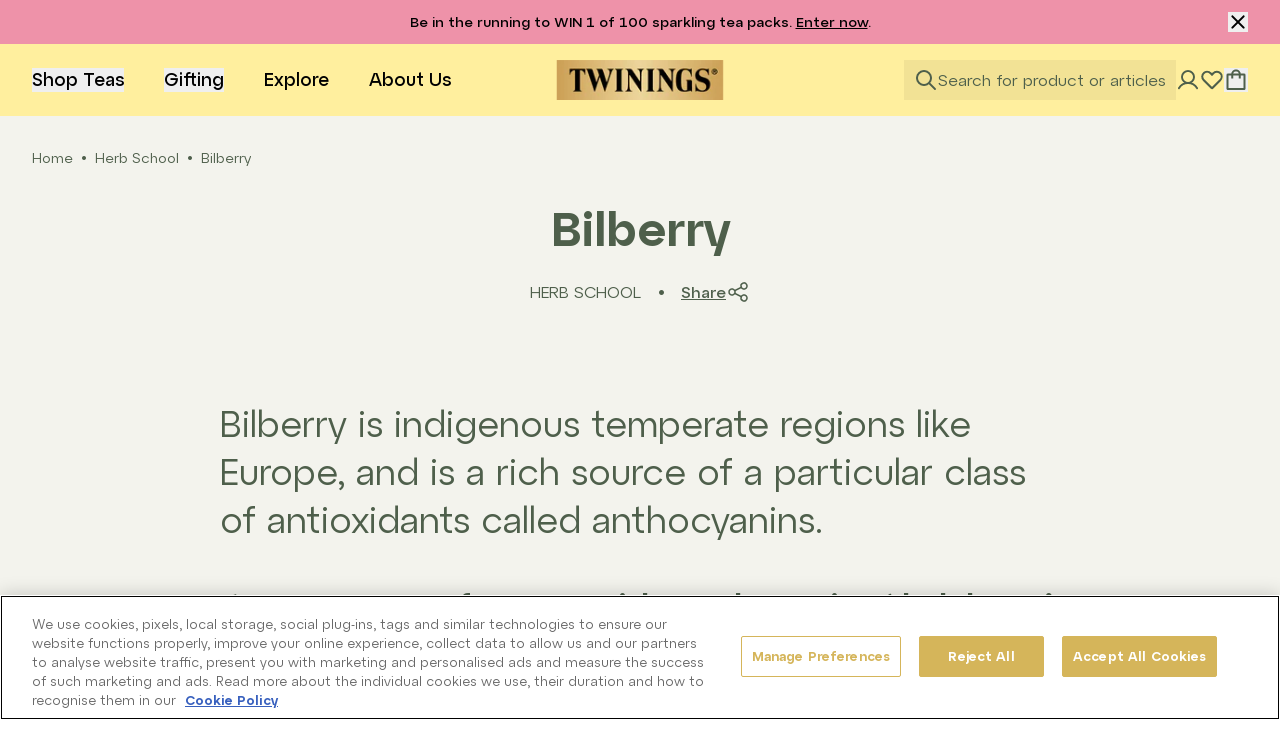

--- FILE ---
content_type: text/html; charset=utf-8
request_url: https://twinings.com.au/blogs/herb-school/bilberry
body_size: 48375
content:
<!doctype html>
<html class="no-js" lang="en">
  <head>
    <meta charset="utf-8">
    <meta content="IE=edge" http-equiv="X-UA-Compatible">
    <link rel="canonical" href="https://twinings.com.au/blogs/herb-school/bilberry">
    <meta name="viewport" content="width=device-width, initial-scale=1.0, maximum-scale=10, minimum-scale=1.0, viewport-fit=cover">

    

<!-- Google Tag Manager --><script>
    ;(function (w, d, s, l, i) {
      w[l] = w[l] || []
      w[l].push({ 'gtm.start': new Date().getTime(), event: 'gtm.js' })
      var f = d.getElementsByTagName(s)[0],
        j = d.createElement(s),
        dl = l != 'dataLayer' ? '&l=' + l : ''
      j.async = true
      j.src = 'https://www.googletagmanager.com/gtm.js?id=' + i + dl
      f.parentNode.insertBefore(j, f)
    })(window, document, 'script', 'dataLayer', 'GTM-TBKGMGR')
  </script><!-- End Google Tag Manager -->
<link rel="preconnect" href="https://cdn.shopify.com" crossorigin>
<link rel="preconnect" href="https://use.typekit.net" crossorigin>

<link rel="preload" href="//twinings.com.au/cdn/shop/t/286/assets/theme.css?v=160932771985866917391767666017" as="style"><link rel="apple-touch-icon" sizes="180x180" href="//twinings.com.au/cdn/shop/files/Favicon_7b6543b4-ab1c-4593-95d9-5d937d2f961f.jpg?crop=center&height=180&v=1681723498&width=180">
<link rel="icon" type="image/png" sizes="32x32" href="//twinings.com.au/cdn/shop/files/Favicon_7b6543b4-ab1c-4593-95d9-5d937d2f961f.jpg?crop=center&height=32&v=1681723498&width=32">
<link rel="icon" type="image/png" sizes="16x16" href="Liquid error (snippets/favicon line 3): invalid url input">
<meta name="msapplication-TileColor" content="">
<meta name="theme-color" content="">
<title>Bilberry
&ndash; Twinings Australia</title>


<meta name="description" content="Bilberry is indigenous temperate regions like Europe, and is a rich source of a particular class of antioxidants called anthocyanins. Its name comes from a Danish word meaning ‘dark berry’ and it is closely related to other vacciniums such as common blueberry and cranberry. Vaccinium myrtillusParts used: Dried ripe fru">
<meta property="og:url" content="https://twinings.com.au/blogs/herb-school/bilberry">
<meta property="og:site_name" content="Twinings Australia">
<meta property="og:type" content="article">
<meta property="og:title" content="Bilberry">
<meta property="og:description" content="Bilberry is indigenous temperate regions like Europe, and is a rich source of a particular class of antioxidants called anthocyanins. Its name comes from a Danish word meaning ‘dark berry’ and it is closely related to other vacciniums such as common blueberry and cranberry. Vaccinium myrtillusParts used: Dried ripe fru">
<meta property="og:image" content="http:articles/bilberry.webp">
<meta property="og:image:secure_url" content="https:articles/bilberry.webp"><meta name="twitter:title" content="Bilberry">
<meta name="twitter:description" content="Bilberry is indigenous temperate regions like Europe, and is a rich source of a particular class of antioxidants called anthocyanins. Its name comes from a Danish word meaning ‘dark berry’ and it is closely related to other vacciniums such as common blueberry and cranberry. Vaccinium myrtillusParts used: Dried ripe fru">
<meta name="twitter:card" content="summary_large_image">
<meta name="twitter:image" content="https:articles/bilberry.webp">
<meta name="twitter:image:width" content="480">
<meta name="twitter:image:height" content="480">
<script type="application/ld+json">
    {
      "@context": "http://schema.org",
      "@type": "NewsArticle",
      "mainEntityOfPage": {
        "@type": "WebPage",
        "@id": "https://twinings.com.au/blogs/herb-school/bilberry"
      },
      "headline":"Bilberry",
      "image": "https:articles/bilberry.webp",
      "datePublished":"Wednesday, March 29, 2023 at 4:30 pm +1100",
      "dateModified":"Wednesday, March 29, 2023 at 4:30 pm +1100",
      "author": {
        "@type": "Person",
        "name":"Shopify API"},
      "publisher": {
        "@type": "Organization",
        "name":"Twinings Australia"},
      "description":"Bilberry is indigenous temperate regions like Europe, and is a rich source of a particular class of antioxidants called anthocyanins. Its name comes from a Dani..."}
  </script><style>
  @font-face {
    font-family: 'Atyp BL LBA Display';
    src: url(//twinings.com.au/cdn/shop/t/286/assets/AtypBLDisplay-Regular.eot?v=12936842483834338791767665941);
    src: url(//twinings.com.au/cdn/shop/t/286/assets/AtypBLDisplay-Regular.eot?%23iefix&v=12936842483834338791767665941) format('embedded-opentype'),
      url(//twinings.com.au/cdn/shop/t/286/assets/AtypBLDisplay-Regular.woff2?v=166303152594990788211767665941) format('woff2'),
      url(//twinings.com.au/cdn/shop/t/286/assets/AtypBLDisplay-Regular.woff?v=83590152960035178491767665941) format('woff'),
      url(//twinings.com.au/cdn/shop/t/286/assets/AtypBLDisplay-Regular.ttf?v=70660152797943082461767665941) format('truetype');
    font-weight: normal;
    font-style: normal;
    font-display: swap;
  }
  @font-face {
    font-family: 'Atyp BL LBA Display';
    src: url(//twinings.com.au/cdn/shop/t/286/assets/AtypBLDisplay-Medium.eot?v=163646388029221773081767665941);
    src: url(//twinings.com.au/cdn/shop/t/286/assets/AtypBLDisplay-Medium.eot?%23iefix&v=163646388029221773081767665941) format('embedded-opentype'),
      url(//twinings.com.au/cdn/shop/t/286/assets/AtypBLDisplay-Medium.woff2?v=90196582231781272351767665941) format('woff2'),
      url(//twinings.com.au/cdn/shop/t/286/assets/AtypBLDisplay-Medium.woff?v=78714678933744658351767665941) format('woff'),
      url(//twinings.com.au/cdn/shop/t/286/assets/AtypBLDisplay-Medium.ttf?v=182861508021929714971767665941) format('truetype');
    font-weight: 500;
    font-style: normal;
    font-display: swap;
  }
  @font-face {
    font-family: 'Atyp BL LBA Display';
    src: url(//twinings.com.au/cdn/shop/t/286/assets/AtypBLDisplay-Semibold.eot?v=24408162722979843331767665941);
    src: url(//twinings.com.au/cdn/shop/t/286/assets/AtypBLDisplay-Semibold.eot?%23iefix&v=24408162722979843331767665941) format('embedded-opentype'),
      url(//twinings.com.au/cdn/shop/t/286/assets/AtypBLDisplay-Semibold.woff2?v=22491538078107751881767665941) format('woff2'),
      url(//twinings.com.au/cdn/shop/t/286/assets/AtypBLDisplay-Semibold.woff?v=47363925674989905671767665941) format('woff'),
      url(//twinings.com.au/cdn/shop/t/286/assets/AtypBLDisplay-Semibold.ttf?v=95550875460733803711767665941) format('truetype');
    font-weight: 600;
    font-style: normal;
    font-display: swap;
  }
  @font-face {
    font-family: 'GT Alpina Fine';
    src: url(//twinings.com.au/cdn/shop/t/286/assets/GTAlpinaFine-Th.eot?v=76287332960781409451767665941);
    src: url(//twinings.com.au/cdn/shop/t/286/assets/GTAlpinaFine-Th.eot?%23iefix&v=76287332960781409451767665941) format('embedded-opentype'),
      url(//twinings.com.au/cdn/shop/t/286/assets/GTAlpinaFine-Th.woff2?v=134091020206361986561767665941) format('woff2'),
      url(//twinings.com.au/cdn/shop/t/286/assets/GTAlpinaFine-Th.woff?v=113394521277437556061767665941) format('woff'),
      url(//twinings.com.au/cdn/shop/t/286/assets/GTAlpinaFine-Th.ttf?v=109704635494813231801767665941) format('truetype');
    font-weight: 100;
    font-style: normal;
    font-display: swap;
  }
  @font-face {
    font-family: 'GT Alpina Fine';
    src: url(//twinings.com.au/cdn/shop/t/286/assets/GTAlpinaFine-ThIt.eot?v=15102423943861959381767665941);
    src: url(//twinings.com.au/cdn/shop/t/286/assets/GTAlpinaFine-ThIt.eot?%23iefix&v=15102423943861959381767665941) format('embedded-opentype'),
      url(//twinings.com.au/cdn/shop/t/286/assets/GTAlpinaFine-ThIt.woff2?v=35573409257533768781767665941) format('woff2'),
      url(//twinings.com.au/cdn/shop/t/286/assets/GTAlpinaFine-ThIt.woff?v=26217826599802579631767665941) format('woff'),
      url(//twinings.com.au/cdn/shop/t/286/assets/GTAlpinaFine-ThIt.ttf?v=47606388968514984351767665941) format('truetype');
    font-weight: 100;
    font-style: italic;
    font-display: swap;
  }
  @font-face {
    font-family: 'GT Alpina Fine';
    src: url(//twinings.com.au/cdn/shop/t/286/assets/GTAlpinaFine-Lt.eot?v=40677310208054609781767665941);
    src: url(//twinings.com.au/cdn/shop/t/286/assets/GTAlpinaFine-Lt.eot?%23iefix&v=40677310208054609781767665941) format('embedded-opentype'),
      url(//twinings.com.au/cdn/shop/t/286/assets/GTAlpinaFine-Lt.woff2?v=36829813284116126191767665941) format('woff2'),
      url(//twinings.com.au/cdn/shop/t/286/assets/GTAlpinaFine-Lt.woff?v=117416202071441979571767665941) format('woff'),
      url(//twinings.com.au/cdn/shop/t/286/assets/GTAlpinaFine-Lt.ttf?v=137246331424235874241767665941) format('truetype');
    font-weight: 300;
    font-style: normal;
    font-display: swap;
  }
  @font-face {
    font-family: 'GT Alpina Fine';
    src: url(//twinings.com.au/cdn/shop/t/286/assets/GTAlpinaFine-LtIt.eot?v=146209113429563609511767665941);
    src: url(//twinings.com.au/cdn/shop/t/286/assets/GTAlpinaFine-LtIt.eot?%23iefix&v=146209113429563609511767665941) format('embedded-opentype'),
      url(//twinings.com.au/cdn/shop/t/286/assets/GTAlpinaFine-LtIt.woff2?v=12475239654956311441767665941) format('woff2'),
      url(//twinings.com.au/cdn/shop/t/286/assets/GTAlpinaFine-LtIt.woff?v=62467124971400052311767665941) format('woff'),
      url(//twinings.com.au/cdn/shop/t/286/assets/GTAlpinaFine-LtIt.ttf?v=98896404833612190971767665941) format('truetype');
    font-weight: 300;
    font-style: italic;
    font-display: swap;
  }
  @font-face {
    font-family: 'GT Alpina Fine';
    src: url(//twinings.com.au/cdn/shop/t/286/assets/GTAlpinaFine-Rg.eot?v=39081868712520032311767665941);
    src: url(//twinings.com.au/cdn/shop/t/286/assets/GTAlpinaFine-Rg.eot?%23iefix&v=39081868712520032311767665941) format('embedded-opentype'),
      url(//twinings.com.au/cdn/shop/t/286/assets/GTAlpinaFine-Rg.woff2?v=148617687962762878181767665941) format('woff2'),
      url(//twinings.com.au/cdn/shop/t/286/assets/GTAlpinaFine-Rg.woff?v=39143865872112572061767665941) format('woff'),
      url(//twinings.com.au/cdn/shop/t/286/assets/GTAlpinaFine-Rg.ttf?v=77030049979733543651767665941) format('truetype');
    font-weight: 400;
    font-style: normal;
    font-display: swap;
  }
  @font-face {
    font-family: 'GT Alpina Fine';
    src: url(//twinings.com.au/cdn/shop/t/286/assets/GTAlpinaFine-RgIt.eot?v=106623892393778203041767665941);
    src: url(//twinings.com.au/cdn/shop/t/286/assets/GTAlpinaFine-RgIt.eot?%23iefix&v=106623892393778203041767665941) format('embedded-opentype'),
      url(//twinings.com.au/cdn/shop/t/286/assets/GTAlpinaFine-RgIt.woff2?v=142486355654144381451767665941) format('woff2'),
      url(//twinings.com.au/cdn/shop/t/286/assets/GTAlpinaFine-RgIt.woff?v=35304484207290154711767665941) format('woff'),
      url(//twinings.com.au/cdn/shop/t/286/assets/GTAlpinaFine-RgIt.ttf?v=3934817277582104321767665941) format('truetype');
    font-weight: 400;
    font-style: italic;
    font-display: swap;
  }
  @font-face {
    font-family: 'GT Alpina Fine';
    src: url(//twinings.com.au/cdn/shop/t/286/assets/GTAlpinaFine-Md.eot?v=142412281138694590961767665941);
    src: url(//twinings.com.au/cdn/shop/t/286/assets/GTAlpinaFine-Md.eot?%23iefix&v=142412281138694590961767665941) format('embedded-opentype'),
      url(//twinings.com.au/cdn/shop/t/286/assets/GTAlpinaFine-Md.woff2?v=59788323035976867891767665941) format('woff2'),
      url(//twinings.com.au/cdn/shop/t/286/assets/GTAlpinaFine-Md.woff?v=182787045348201793901767665941) format('woff'),
      url(//twinings.com.au/cdn/shop/t/286/assets/GTAlpinaFine-Md.ttf?v=4179765674461599051767665941) format('truetype');
    font-weight: 500;
    font-style: normal;
    font-display: swap;
  }
  @font-face {
    font-family: 'GT Alpina Fine';
    src: url(//twinings.com.au/cdn/shop/t/286/assets/GTAlpinaFine-MdIt.eot?v=86781136342198240631767665941);
    src: url(//twinings.com.au/cdn/shop/t/286/assets/GTAlpinaFine-MdIt.eot?%23iefix&v=86781136342198240631767665941) format('embedded-opentype'),
      url(//twinings.com.au/cdn/shop/t/286/assets/GTAlpinaFine-MdIt.woff2?v=84701682433620023011767665941) format('woff2'),
      url(//twinings.com.au/cdn/shop/t/286/assets/GTAlpinaFine-MdIt.woff?v=128018729798663614681767665941) format('woff'),
      url(//twinings.com.au/cdn/shop/t/286/assets/GTAlpinaFine-MdIt.ttf?v=73160608551628090261767665941) format('truetype');
    font-weight: 500;
    font-style: italic;
    font-display: swap;
  }
  @font-face {
    font-family: 'GT Alpina Fine';
    src: url(//twinings.com.au/cdn/shop/t/286/assets/GTAlpinaFine-Bd.eot?v=4058722081669588091767665941);
    src: url(//twinings.com.au/cdn/shop/t/286/assets/GTAlpinaFine-Bd.eot?%23iefix&v=4058722081669588091767665941) format('embedded-opentype'),
      url(//twinings.com.au/cdn/shop/t/286/assets/GTAlpinaFine-Bd.woff2?v=13461519534866563851767665941) format('woff2'),
      url(//twinings.com.au/cdn/shop/t/286/assets/GTAlpinaFine-Bd.woff?v=42129841346086441321767665941) format('woff'),
      url(//twinings.com.au/cdn/shop/t/286/assets/GTAlpinaFine-Bd.ttf?v=149716440725936656041767665941) format('truetype');
    font-weight: 700;
    font-style: normal;
    font-display: swap;
  }
  @font-face {
    font-family: 'GT Alpina Fine';
    src: url(//twinings.com.au/cdn/shop/t/286/assets/GTAlpinaFine-BdIt.eot?v=80975010539070261611767665941);
    src: url(//twinings.com.au/cdn/shop/t/286/assets/GTAlpinaFine-BdIt.eot?%23iefix&v=80975010539070261611767665941) format('embedded-opentype'),
      url(//twinings.com.au/cdn/shop/t/286/assets/GTAlpinaFine-BdIt.woff2?v=57734069776959518231767665941) format('woff2'),
      url(//twinings.com.au/cdn/shop/t/286/assets/GTAlpinaFine-BdIt.woff?v=100263487834966718401767665941) format('woff'),
      url(//twinings.com.au/cdn/shop/t/286/assets/GTAlpinaFine-BdIt.ttf?v=89780725623089768501767665941) format('truetype');
    font-weight: 700;
    font-style: italic;
    font-display: swap;
  }
</style>

  
<link
    rel="preload"
    href="https://fonts.googleapis.com/css?&family=Inter:400,500,600,700&family=Muli&display=swap"
    as="style"
    onload="this.onload=null;this.rel='stylesheet'"
  >
  <noscript>
    <link
      href="https://fonts.googleapis.com/css?&family=Inter:400,500,600,700&family=Muli&display=swap"
      rel="stylesheet"
      type="text/css"
    >
  </noscript>


<link rel="preload" href="//twinings.com.au/cdn/shop/t/286/assets/theme.css?v=160932771985866917391767666017" as="style">
<link type="text/css" href="//twinings.com.au/cdn/shop/t/286/assets/theme.css?v=160932771985866917391767666017" rel="stylesheet">

<!--<link type="text/css" href="//twinings.com.au/cdn/shop/t/286/assets/template-article.css?v=35311" rel="stylesheet">-->
<script>
  window.SLS = window.SLS || {}
  window.SLS.asyncLoad = function (urls) {
    for (var i = 0; i < urls.length; i++) {
      var s = document.createElement('script')
      s.type = 'text/javascript'
      s.defer = true
      if (typeof urls[i] === 'string') {
        s.src = urls[i]
      } else {
        s.src = urls[i].url
        s.onload = urls[i].callback
      }
      var x = document.getElementsByTagName('script')[0]
      x.parentNode.insertBefore(s, x)
    }
  }
</script>
<script type="text/javascript" id="globals-script">
  var SLS_STATE = {
    templateName: 'article',
    cart: {
      initCart: { "attributes": {}, "cart_level_discount_applications": [], "currency":
"AUD", "item_count": 0, "items": [], "items_subtotal_price": 0, "note": null, "original_total_price":
0, "requires_shipping": false, "token": null, "total_discount":
0, "total_price": 0, "total_weight": 0.0
}
,
      threholdEnable:true,
      threholdAmount:50,
      wishlistPage: '/pages/wishlist',
      enableGreetingCard:false},
    customer: {
      logged:false,
      id: "",
      email: ""
    },
    shopify: {
      symbolCurrency: "$",
      shopUrl: "https:\/\/twinings.com.au",
      moneyFormat: "${{amount}}",
      defaultImage:"//twinings.com.au/cdn/shop/files/Mid_Morning_Icon_93f2fffa-d393-4462-aef2-a19e67c027bf.png?v=1741904742&width=1920",
      templateName: "article",
      searchTerms: null
    },
    apis: {
      storefrontAccessToken: "2540582b7ec59e840dfd1f86b017a7d5",
      graphQlEndpoint: "https://twinings-prod.myshopify.com/api/2023-01/graphql.json",
    },
    routes: {
      predictive_search_url: '/search/suggest'
    },
    back_in_stock: {
      klaviyoPublicKey: "RpiR3w",
      bisURL: 'https://a.klaviyo.com/onsite/components/back-in-stock/subscribe'
    },
    searchSpringConfig: {
      siteId: "",
      enable: false,
      collectionFilters: null,
      labelSuggestions: "Suggestions",
      labelCollections: "Collections",
      labelPages: "Pages",
      textAllResults: "See all results",
      textNoResult: "No products found"
    },
    customBadge:{
  "items":[{
      tag:"Label:20% off",
      text:"20% OFF",
      priority:null,
      backgroundColor: "#000000",
      textColor: "#ffffff"
    },{
      tag:"Label:40% off",
      text:"40% OFF",
      priority:null,
      backgroundColor: "#000000",
      textColor: "#ffffff"
    },{
      tag:"Label:InStore",
      text:"AVAILABLE IN STORE",
      priority:4,
      backgroundColor: "#eed69c",
      textColor: "#000000"
    },{
      tag:"Label:best_seller",
      text:"BEST SELLER",
      priority:2,
      backgroundColor: "#eed69c",
      textColor: "#000000"
    },{
      tag:"Label:free_shipping",
      text:"FREE SHIPPING",
      priority:2,
      backgroundColor: "#eed69c",
      textColor: "#000000"
    },{
      tag:"label:Limited_supply_available",
      text:"Limited Stock",
      priority:1,
      backgroundColor: "#000000",
      textColor: "#ffffff"
    },{
      tag:"Label:New",
      text:"New",
      priority:1,
      backgroundColor: "#000000",
      textColor: "#ffffff"
    },{
      tag:"Label:Personalise",
      text:"PERSONALISE",
      priority:3,
      backgroundColor: "#eed69c",
      textColor: "#000000"
    },{
      tag:"Label:Popular",
      text:"POPULAR",
      priority:2,
      backgroundColor: "#eed69c",
      textColor: "#000000"
    }],
  "tags":["Label:20% off","Label:40% off","Label:InStore","Label:best_seller","Label:free_shipping","label:Limited_supply_available","Label:New","Label:Personalise","Label:Popular"]}
,
    filtersGlobal: [{
        "label": "Strength",
        "prefix": "strength_",
        "totalTag": ["strength_light","strength_medium","strength_moderately_strong","strength_strong","strength_extra_strong"]
      },{
        "label": "Profile",
        "prefix": "profile_",
        "totalTag": []
      },{
        "label": "Benefit",
        "prefix": "benefit_",
        "totalTag": []
      },{
        "label": "Ingredients",
        "prefix": "ingredients_",
        "totalTag": []
      }]
,
    searchEmpty: {
      emptyHeading: "Sorry, we couldn’t find any results.",
      emptyDescription: "Why not check out our popular collections? Whether you like black or green, hot or cold, bold or delicate, there's something for everyone. ",
      collectionListHeading:"Browse our wide range of tea",
      collectionList:[{"id":441797148977,"handle":"all-teas","updated_at":"2026-01-25T23:09:05+11:00","published_at":"2023-04-03T16:25:04+10:00","sort_order":"manual","template_suffix":"","published_scope":"web","title":"All Teas","body_html":"","image":{"created_at":"2025-04-14T14:33:15+10:00","alt":null,"width":4000,"height":4000,"src":"\/\/twinings.com.au\/cdn\/shop\/collections\/240324_Twinings19017_1.jpg?v=1744605196"}},{"id":510519181617,"handle":"collections-benefit-teas","updated_at":"2025-06-10T14:44:52+10:00","published_at":"2025-03-14T09:41:41+11:00","sort_order":"best-selling","template_suffix":null,"published_scope":"web","title":"Benefit teas","body_html":""},{"id":510518853937,"handle":"black-teas-1","updated_at":"2026-01-25T23:09:05+11:00","published_at":"2025-03-14T09:40:25+11:00","sort_order":"best-selling","template_suffix":null,"published_scope":"web","title":"Black teas","body_html":""},{"id":441723945265,"handle":"black-teas","updated_at":"2026-01-25T23:09:05+11:00","published_at":"2023-04-03T00:18:16+10:00","sort_order":"manual","template_suffix":"","published_scope":"web","title":"Black Teas","body_html":"","image":{"created_at":"2025-04-14T14:33:19+10:00","alt":null,"width":4000,"height":3000,"src":"\/\/twinings.com.au\/cdn\/shop\/collections\/image_12_0072ca7e-b91f-4e17-b2b6-59ef46356423.png?v=1744717014"}},{"id":442566639921,"handle":"bold","title":"Bold","updated_at":"2026-01-25T23:09:05+11:00","body_html":"","published_at":"2023-04-11T14:36:21+10:00","sort_order":"best-selling","template_suffix":null,"disjunctive":true,"rules":[{"column":"tag","relation":"equals","condition":"Black Tea"}],"published_scope":"web"},{"id":510519214385,"handle":"herbal-fruit-1","updated_at":"2025-06-10T14:44:52+10:00","published_at":"2025-03-14T09:41:41+11:00","sort_order":"best-selling","template_suffix":null,"published_scope":"web","title":"Herbal \u0026 Fruit Infusions","body_html":""},{"id":441777226033,"handle":"herbal-and-fruit-infusions","updated_at":"2026-01-25T23:09:05+11:00","published_at":"2023-04-03T10:10:43+10:00","sort_order":"manual","template_suffix":"","published_scope":"web","title":"Herbal Tea \u0026 Fruit Infusions","body_html":"\u003cp\u003e\u003cspan\u003eInfuse your day with helping herbs and juicy fruits for nature’s finest feel-good drop. Now available in to purchase as a bundle and save 20% off.*\u003c\/span\u003e\u003c\/p\u003e","image":{"created_at":"2025-04-14T14:33:21+10:00","alt":null,"width":2048,"height":1536,"src":"\/\/twinings.com.au\/cdn\/shop\/collections\/Herbal_Infusions.webp?v=1744605201"}},{"id":441776898353,"handle":"tea-chests","updated_at":"2025-10-22T09:01:23+11:00","published_at":"2023-04-03T10:05:30+10:00","sort_order":"best-selling","template_suffix":null,"published_scope":"web","title":"Gift giving, down to a tea","body_html":""}],
      collectionCtaText:"Browse our full range",
      collectionCtaUrl:"\/collections",
      productListHeading:"Top Sellers",
      productList: [{
  "id": 8333741195569,
  "available": true,
  "handle": "english-breakfast",
  "title": "English Breakfast",
  "description": "\u003cp\u003eExpertly blended with teas from around the world, like hearty Indian leaves picked in summer and fresh tasting high-quality African teas, it’s a superior tasting brew like no other.\u003c\/p\u003e",
  "url": "\/products\/english-breakfast",
  "price":300,
  "compareAtPriceMin":0,
  "variants":[{
  "available":true,
  "barcode":"",
  "id":44962198454577,
  "sku":"E-000047",
  "title":"10 Tea Bags",
  "price":300,
  "compare_at_price":null,"featuredImage": {
    "id":49290631938353,
    "src":"\/\/twinings.com.au\/cdn\/shop\/files\/TWIN_070177050610-0.jpg?v=1744274354",
    "alt":"10 Tea Bags",
    "width":2400,
    "height":2400},"inventory_management": "shopify",
  "inventory_policy": "deny",
  "inventory_quantity":73,
  "options":["10 Tea Bags"],
  "metafields":{}
,
  "option1":"10 Tea Bags",
  "option2":null,
  "weight":20,
  "weight_unit":"g"}
,
{
  "available":true,
  "barcode":"",
  "id":44962198487345,
  "sku":"E-000129",
  "title":"50 Tea Bags",
  "price":850,
  "compare_at_price":null,"featuredImage": {
    "id":49290632069425,
    "src":"\/\/twinings.com.au\/cdn\/shop\/files\/TWIN_070177087616-0.jpg?v=1744274354",
    "alt":"50 Tea Bags",
    "width":2400,
    "height":2400},"inventory_management": "shopify",
  "inventory_policy": "deny",
  "inventory_quantity":88,
  "options":["50 Tea Bags"],
  "metafields":{}
,
  "option1":"50 Tea Bags",
  "option2":null,
  "weight":100,
  "weight_unit":"g"}
,
{
  "available":true,
  "barcode":"",
  "id":44962198520113,
  "sku":"E-000062",
  "title":"100 Tea Bags",
  "price":1350,
  "compare_at_price":null,"featuredImage": {
    "id":49290632167729,
    "src":"\/\/twinings.com.au\/cdn\/shop\/files\/TWIN_070177025700-0.jpg?v=1744274354",
    "alt":"100 Tea Bags",
    "width":2400,
    "height":2400},"inventory_management": "shopify",
  "inventory_policy": "deny",
  "inventory_quantity":134,
  "options":["100 Tea Bags"],
  "metafields":{}
,
  "option1":"100 Tea Bags",
  "option2":null,
  "weight":200,
  "weight_unit":"g"}

],
  "initVariant":{"id":44962198454577,"title":"10 Tea Bags","option1":"10 Tea Bags","option2":null,"option3":null,"sku":"E-000047","requires_shipping":true,"taxable":false,"featured_image":{"id":49290631938353,"product_id":8333741195569,"position":1,"created_at":"2025-04-10T18:39:12+10:00","updated_at":"2025-04-10T18:39:14+10:00","alt":"10 Tea Bags","width":2400,"height":2400,"src":"\/\/twinings.com.au\/cdn\/shop\/files\/TWIN_070177050610-0.jpg?v=1744274354","variant_ids":[44962198454577]},"available":true,"name":"English Breakfast - 10 Tea Bags","public_title":"10 Tea Bags","options":["10 Tea Bags"],"price":300,"weight":20,"compare_at_price":null,"inventory_management":"shopify","barcode":"","featured_media":{"alt":"10 Tea Bags","id":40805067358513,"position":1,"preview_image":{"aspect_ratio":1.0,"height":2400,"width":2400,"src":"\/\/twinings.com.au\/cdn\/shop\/files\/TWIN_070177050610-0.jpg?v=1744274354"}},"requires_selling_plan":false,"selling_plan_allocations":[],"quantity_rule":{"min":1,"max":null,"increment":1}},
  "options":["Size"],
  "options_with_values": [{"name":"Size","position":1,"values":["10 Tea Bags","50 Tea Bags","100 Tea Bags"]}],
  "has_only_default_variant": false,
  "tags":["Black Tea","coles","iga","ingredients_Black Tea","profile_Bold","profile_Full-bodied","profile_Invigorating","profile_Rich","profile_Warming","strength_medium","woolworths"],"featuredImage": {
      "id":49290631938353,
      "src":"\/\/twinings.com.au\/cdn\/shop\/files\/TWIN_070177050610-0.jpg?v=1744274354",
      "alt":"10 Tea Bags",
      "width":2400,
      "height":2400},"images":["\/\/twinings.com.au\/cdn\/shop\/files\/TWIN_070177050610-0.jpg?v=1744274354","\/\/twinings.com.au\/cdn\/shop\/files\/Capture_e8b5c2e4-35c6-4683-9c7e-c4e68e3fa52e.jpg?v=1744274353","\/\/twinings.com.au\/cdn\/shop\/files\/TWIN_070177087616-0.jpg?v=1744274354","\/\/twinings.com.au\/cdn\/shop\/files\/TWIN_070177087616-2.jpg?v=1744274354","\/\/twinings.com.au\/cdn\/shop\/files\/TWIN_070177025700-0.jpg?v=1744274354"],
  "variants_data":{"44962198454577": {
      "inventory_quantity":73,
      "inventory_management": "shopify",
      "inventory_policy": "deny",
      "weight_unit": "g",
      "inventory_levels": []
    },
"44962198487345": {
      "inventory_quantity":88,
      "inventory_management": "shopify",
      "inventory_policy": "deny",
      "weight_unit": "g",
      "inventory_levels": []
    },
"44962198520113": {
      "inventory_quantity":134,
      "inventory_management": "shopify",
      "inventory_policy": "deny",
      "weight_unit": "g",
      "inventory_levels": []
    }
},
  "metafields":{
  "teaForm": {"icon":"\/\/twinings.com.au\/cdn\/shop\/files\/Tea_Bag.svg?v=2320492173932810490",
    "title":"Tea Bag"},
  "customisation_image": "\/\/twinings.com.au\/cdn\/shop\/files\/pdp-blank-name.jpg?v=1737286924\u0026width=370",
  "seo_hidden":0,
  "gift_box_config":null
},
  "productProfile": ["Full-bodied","Rich","Invigorating","Warm"],
  "featuredImageCollection": null,
  "rating": 4.772357724
}
,{
  "id": 8333741621553,
  "available": true,
  "handle": "earl-grey",
  "title": "Earl Grey",
  "description": "\u003ch3\u003e\u003cspan\u003eLight and aromatic, with a citrusy twist, for those who travel off the beaten track\u003c\/span\u003e\u003c\/h3\u003e\n\u003cp\u003eFirst created by Twinings in 1831 for the British Prime Minister the 2nd Earl Grey of England, this iconic loose leaf blend perfectly balances citrusy bergamot flavour with a gentle black tea base.\u003c\/p\u003e",
  "url": "\/products\/earl-grey",
  "price":300,
  "compareAtPriceMin":0,
  "variants":[{
  "available":true,
  "barcode":"",
  "id":44962199011633,
  "sku":"E-000046",
  "title":"10 Tea Bags",
  "price":300,
  "compare_at_price":null,"featuredImage": {
    "id":49290631676209,
    "src":"\/\/twinings.com.au\/cdn\/shop\/files\/TWIN_070177050603-0.jpg?v=1744274353",
    "alt":"10 Tea Bags",
    "width":2400,
    "height":2400},"inventory_management": "shopify",
  "inventory_policy": "deny",
  "inventory_quantity":113,
  "options":["10 Tea Bags"],
  "metafields":{}
,
  "option1":"10 Tea Bags",
  "option2":null,
  "weight":20,
  "weight_unit":"g"}
,
{
  "available":true,
  "barcode":"",
  "id":44962199044401,
  "sku":"E-000130",
  "title":"50 Tea Bags",
  "price":850,
  "compare_at_price":null,"featuredImage": {
    "id":49290631643441,
    "src":"\/\/twinings.com.au\/cdn\/shop\/files\/TWIN_070177087609-0.jpg?v=1744274353",
    "alt":"50 Tea Bags",
    "width":2400,
    "height":2400},"inventory_management": "shopify",
  "inventory_policy": "deny",
  "inventory_quantity":118,
  "options":["50 Tea Bags"],
  "metafields":{}
,
  "option1":"50 Tea Bags",
  "option2":null,
  "weight":100,
  "weight_unit":"g"}
,
{
  "available":true,
  "barcode":"",
  "id":44962199077169,
  "sku":"E-000061",
  "title":"100 Tea Bags",
  "price":1350,
  "compare_at_price":null,"featuredImage": {
    "id":49290631708977,
    "src":"\/\/twinings.com.au\/cdn\/shop\/files\/TWIN_070177025694-0.jpg?v=1744274353",
    "alt":"100 Tea Bags",
    "width":2400,
    "height":2400},"inventory_management": "shopify",
  "inventory_policy": "deny",
  "inventory_quantity":123,
  "options":["100 Tea Bags"],
  "metafields":{}
,
  "option1":"100 Tea Bags",
  "option2":null,
  "weight":200,
  "weight_unit":"g"}

],
  "initVariant":{"id":44962199011633,"title":"10 Tea Bags","option1":"10 Tea Bags","option2":null,"option3":null,"sku":"E-000046","requires_shipping":true,"taxable":false,"featured_image":{"id":49290631676209,"product_id":8333741621553,"position":1,"created_at":"2025-04-10T18:39:11+10:00","updated_at":"2025-04-10T18:39:13+10:00","alt":"10 Tea Bags","width":2400,"height":2400,"src":"\/\/twinings.com.au\/cdn\/shop\/files\/TWIN_070177050603-0.jpg?v=1744274353","variant_ids":[44962199011633]},"available":true,"name":"Earl Grey - 10 Tea Bags","public_title":"10 Tea Bags","options":["10 Tea Bags"],"price":300,"weight":20,"compare_at_price":null,"inventory_management":"shopify","barcode":"","featured_media":{"alt":"10 Tea Bags","id":40805067030833,"position":1,"preview_image":{"aspect_ratio":1.0,"height":2400,"width":2400,"src":"\/\/twinings.com.au\/cdn\/shop\/files\/TWIN_070177050603-0.jpg?v=1744274353"}},"requires_selling_plan":false,"selling_plan_allocations":[],"quantity_rule":{"min":1,"max":null,"increment":1}},
  "options":["Size"],
  "options_with_values": [{"name":"Size","position":1,"values":["10 Tea Bags","50 Tea Bags","100 Tea Bags"]}],
  "has_only_default_variant": false,
  "tags":["Black Tea","coles","ingredients_Black Tea","profile_Bold","profile_Light","strength_light","woolworths"],"featuredImage": {
      "id":49290631676209,
      "src":"\/\/twinings.com.au\/cdn\/shop\/files\/TWIN_070177050603-0.jpg?v=1744274353",
      "alt":"10 Tea Bags",
      "width":2400,
      "height":2400},"images":["\/\/twinings.com.au\/cdn\/shop\/files\/TWIN_070177050603-0.jpg?v=1744274353","\/\/twinings.com.au\/cdn\/shop\/files\/240324Twinings1851611.jpg?v=1744274353","\/\/twinings.com.au\/cdn\/shop\/files\/TWIN_070177087609-0.jpg?v=1744274353","\/\/twinings.com.au\/cdn\/shop\/files\/TWIN_070177025694-0.jpg?v=1744274353","\/\/twinings.com.au\/cdn\/shop\/files\/TWIN_070177025694-2.jpg?v=1744274353"],
  "variants_data":{"44962199011633": {
      "inventory_quantity":113,
      "inventory_management": "shopify",
      "inventory_policy": "deny",
      "weight_unit": "g",
      "inventory_levels": []
    },
"44962199044401": {
      "inventory_quantity":118,
      "inventory_management": "shopify",
      "inventory_policy": "deny",
      "weight_unit": "g",
      "inventory_levels": []
    },
"44962199077169": {
      "inventory_quantity":123,
      "inventory_management": "shopify",
      "inventory_policy": "deny",
      "weight_unit": "g",
      "inventory_levels": []
    }
},
  "metafields":{
  "teaForm": {"icon":"\/\/twinings.com.au\/cdn\/shop\/files\/Tea_Bag.svg?v=2320492173932810490",
    "title":"Tea Bag"},
  "customisation_image": null,
  "seo_hidden":0,
  "gift_box_config":null
},
  "productProfile": ["Light","Citrus","Bergamot","Aromatic"],
  "featuredImageCollection": null,
  "rating": 4.730769231
}
,{
  "id": 8333743161649,
  "available": true,
  "handle": "green-tea-jasmine",
  "title": "Green Tea \u0026 Jasmine",
  "description": "\u003ch3\u003e\u003cspan\u003ePretty, white Jasmine flowers are picked early in the day and layered with high quality green tea when the small petals are tightly closed.\u003c\/span\u003e\u003c\/h3\u003e\n\u003cp\u003eAs night falls the petals open and release their light, perfumed, floral fragrance into the green tea, giving it a delicate, refreshing taste.\u003c\/p\u003e",
  "url": "\/products\/green-tea-jasmine",
  "price":300,
  "compareAtPriceMin":0,
  "variants":[{
  "available":true,
  "barcode":"",
  "id":44962203992369,
  "sku":"E-000517",
  "title":"10 Tea Bags",
  "price":300,
  "compare_at_price":null,"featuredImage": {
    "id":49290647372081,
    "src":"\/\/twinings.com.au\/cdn\/shop\/files\/TWIN_070177227913-0.jpg?v=1752556807",
    "alt":"Green Tea \u0026 Jasmine",
    "width":2400,
    "height":2400},"inventory_management": "shopify",
  "inventory_policy": "deny",
  "inventory_quantity":70,
  "options":["10 Tea Bags"],
  "metafields":{}
,
  "option1":"10 Tea Bags",
  "option2":null,
  "weight":20,
  "weight_unit":"g"}

],
  "initVariant":{"id":44962203992369,"title":"10 Tea Bags","option1":"10 Tea Bags","option2":null,"option3":null,"sku":"E-000517","requires_shipping":true,"taxable":false,"featured_image":{"id":49290647372081,"product_id":8333743161649,"position":1,"created_at":"2025-04-10T18:40:14+10:00","updated_at":"2025-07-15T15:20:07+10:00","alt":null,"width":2400,"height":2400,"src":"\/\/twinings.com.au\/cdn\/shop\/files\/TWIN_070177227913-0.jpg?v=1752556807","variant_ids":[44962203992369]},"available":true,"name":"Green Tea \u0026 Jasmine - 10 Tea Bags","public_title":"10 Tea Bags","options":["10 Tea Bags"],"price":300,"weight":20,"compare_at_price":null,"inventory_management":"shopify","barcode":"","featured_media":{"alt":null,"id":40805075812657,"position":1,"preview_image":{"aspect_ratio":1.0,"height":2400,"width":2400,"src":"\/\/twinings.com.au\/cdn\/shop\/files\/TWIN_070177227913-0.jpg?v=1752556807"}},"requires_selling_plan":false,"selling_plan_allocations":[],"quantity_rule":{"min":1,"max":null,"increment":1}},
  "options":["Size"],
  "options_with_values": [{"name":"Size","position":1,"values":["10 Tea Bags"]}],
  "has_only_default_variant": false,
  "tags":["benefit_Refresh \u0026 recharge","coles","Green Tea","iga","ingredients_Green Tea","profile_Floral","profile_Fragrant","profile_Herbaceous","woolworths"],"featuredImage": {
      "id":49290647372081,
      "src":"\/\/twinings.com.au\/cdn\/shop\/files\/TWIN_070177227913-0.jpg?v=1752556807",
      "alt":"Green Tea \u0026 Jasmine",
      "width":2400,
      "height":2400},"images":["\/\/twinings.com.au\/cdn\/shop\/files\/TWIN_070177227913-0.jpg?v=1752556807","\/\/twinings.com.au\/cdn\/shop\/files\/GreenJas_1.jpg?v=1752556807","\/\/twinings.com.au\/cdn\/shop\/files\/TWIN_070177227913-2.jpg?v=1744274416"],
  "variants_data":{"44962203992369": {
      "inventory_quantity":70,
      "inventory_management": "shopify",
      "inventory_policy": "deny",
      "weight_unit": "g",
      "inventory_levels": []
    }
},
  "metafields":{
  "teaForm": {"icon":"\/\/twinings.com.au\/cdn\/shop\/files\/Tea_Bag.svg?v=2320492173932810490",
    "title":"Tea Bag"},
  "customisation_image": null,
  "seo_hidden":0,
  "gift_box_config":null
},
  "productProfile": ["Fragrant","Delicate","Floral","Elegant"],
  "featuredImageCollection": null,
  "rating": 0
}
,{
  "id": 8486792167729,
  "available": true,
  "handle": "french-earl-grey",
  "title": "French Earl Grey",
  "description": "\u003ch3\u003eA chic sip for the perfect Parisian pick-me-up.\u003c\/h3\u003e\n\u003cp\u003e\u003cbr\u003eSophisticated with notes of vanilla and the beauty of rose petals and lavender, our French Earl Grey is both a sweet and charming blend that will enchant you. Inspired by the culinary delights of Paris, this blend has a beautiful and creamy taste that is balanced with a floral bergamot flavour. \u003cbr\u003e\u003cbr\u003e\u003c\/p\u003e",
  "url": "\/products\/french-earl-grey",
  "price":300,
  "compareAtPriceMin":0,
  "variants":[{
  "available":true,
  "barcode":"",
  "id":45430608691505,
  "sku":"E-000803",
  "title":"10 Tea Bags",
  "price":300,
  "compare_at_price":null,"featuredImage": {
    "id":49290654941489,
    "src":"\/\/twinings.com.au\/cdn\/shop\/files\/TWIN_0701772316060-0.jpg?v=1744274439",
    "alt":"10 Tea Bags",
    "width":2400,
    "height":2400},"inventory_management": "shopify",
  "inventory_policy": "deny",
  "inventory_quantity":183,
  "options":["10 Tea Bags"],
  "metafields":{}
,
  "option1":"10 Tea Bags",
  "option2":null,
  "weight":17,
  "weight_unit":"g"}
,
{
  "available":true,
  "barcode":"",
  "id":45430608724273,
  "sku":"E-000804",
  "title":"80 Tea Bags",
  "price":1350,
  "compare_at_price":null,"featuredImage": {
    "id":49290654974257,
    "src":"\/\/twinings.com.au\/cdn\/shop\/files\/TWIN_070177231590-0.jpg?v=1744274439",
    "alt":"80 Tea Bags",
    "width":2400,
    "height":2400},"inventory_management": "shopify",
  "inventory_policy": "deny",
  "inventory_quantity":128,
  "options":["80 Tea Bags"],
  "metafields":{}
,
  "option1":"80 Tea Bags",
  "option2":null,
  "weight":136,
  "weight_unit":"g"}

],
  "initVariant":{"id":45430608691505,"title":"10 Tea Bags","option1":"10 Tea Bags","option2":null,"option3":null,"sku":"E-000803","requires_shipping":true,"taxable":false,"featured_image":{"id":49290654941489,"product_id":8486792167729,"position":1,"created_at":"2025-04-10T18:40:38+10:00","updated_at":"2025-04-10T18:40:39+10:00","alt":"10 Tea Bags","width":2400,"height":2400,"src":"\/\/twinings.com.au\/cdn\/shop\/files\/TWIN_0701772316060-0.jpg?v=1744274439","variant_ids":[45430608691505]},"available":true,"name":"French Earl Grey - 10 Tea Bags","public_title":"10 Tea Bags","options":["10 Tea Bags"],"price":300,"weight":17,"compare_at_price":null,"inventory_management":"shopify","barcode":"","featured_media":{"alt":"10 Tea Bags","id":40805079744817,"position":1,"preview_image":{"aspect_ratio":1.0,"height":2400,"width":2400,"src":"\/\/twinings.com.au\/cdn\/shop\/files\/TWIN_0701772316060-0.jpg?v=1744274439"}},"requires_selling_plan":false,"selling_plan_allocations":[],"quantity_rule":{"min":1,"max":null,"increment":1}},
  "options":["Size"],
  "options_with_values": [{"name":"Size","position":1,"values":["10 Tea Bags","80 Tea Bags"]}],
  "has_only_default_variant": false,
  "tags":["Black Tea","coles","iga","ingredients_Black Tea","ingredients_Vanilla","profile_Bold","profile_Light","strength_light","woolworths"],"featuredImage": {
      "id":49290654941489,
      "src":"\/\/twinings.com.au\/cdn\/shop\/files\/TWIN_0701772316060-0.jpg?v=1744274439",
      "alt":"10 Tea Bags",
      "width":2400,
      "height":2400},"images":["\/\/twinings.com.au\/cdn\/shop\/files\/TWIN_0701772316060-0.jpg?v=1744274439","\/\/twinings.com.au\/cdn\/shop\/files\/FEG.jpg?v=1744274439","\/\/twinings.com.au\/cdn\/shop\/files\/TWIN_070177231590-0.jpg?v=1744274439","\/\/twinings.com.au\/cdn\/shop\/files\/70177231590-2.png?v=1744274439"],
  "variants_data":{"45430608691505": {
      "inventory_quantity":183,
      "inventory_management": "shopify",
      "inventory_policy": "deny",
      "weight_unit": "g",
      "inventory_levels": []
    },
"45430608724273": {
      "inventory_quantity":128,
      "inventory_management": "shopify",
      "inventory_policy": "deny",
      "weight_unit": "g",
      "inventory_levels": []
    }
},
  "metafields":{
  "teaForm": {"icon":"\/\/twinings.com.au\/cdn\/shop\/files\/Tea_Bag.svg?v=2320492173932810490",
    "title":"Tea Bag"},
  "customisation_image": null,
  "seo_hidden":0,
  "gift_box_config":null
},
  "productProfile": ["Light","Citrus","Bergamot","Aromatic"],
  "featuredImageCollection": null,
  "rating": 4.730769231
}
,{
  "id": 8333742276913,
  "available": true,
  "handle": "english-breakfast-loose-leaf",
  "title": "English Breakfast Loose Leaf",
  "description": "\u003ch3\u003e\u003cspan\u003eRich, fragrant and full-bodied, the distinctive flavour of our English Breakfast loose leaf blend is invigorating and uplifting.\u003c\/span\u003e\u003c\/h3\u003e\n\u003cp\u003eExpertly blended with teas from around the world, like hearty Indian leaves picked in summer and fresh tasting high-quality African teas, it’s a superior tasting brew like no other.\u003c\/p\u003e",
  "url": "\/products\/english-breakfast-loose-leaf",
  "price":850,
  "compareAtPriceMin":0,
  "variants":[{
  "available":true,
  "barcode":"",
  "id":44962200355121,
  "sku":"E-000073",
  "title":"125g",
  "price":850,
  "compare_at_price":null,"featuredImage": {
    "id":49290637410609,
    "src":"\/\/twinings.com.au\/cdn\/shop\/files\/TWIN_070177060749-0.jpg?v=1744274378",
    "alt":"English Breakfast Loose Leaf",
    "width":2400,
    "height":2400},"inventory_management": "shopify",
  "inventory_policy": "deny",
  "inventory_quantity":64,
  "options":["125g"],
  "metafields":{}
,
  "option1":"125g",
  "option2":null,
  "weight":0,
  "weight_unit":"kg"}

],
  "initVariant":{"id":44962200355121,"title":"125g","option1":"125g","option2":null,"option3":null,"sku":"E-000073","requires_shipping":true,"taxable":false,"featured_image":{"id":49290637410609,"product_id":8333742276913,"position":1,"created_at":"2025-04-10T18:39:36+10:00","updated_at":"2025-04-10T18:39:38+10:00","alt":null,"width":2400,"height":2400,"src":"\/\/twinings.com.au\/cdn\/shop\/files\/TWIN_070177060749-0.jpg?v=1744274378","variant_ids":[44962200355121]},"available":true,"name":"English Breakfast Loose Leaf - 125g","public_title":"125g","options":["125g"],"price":850,"weight":0,"compare_at_price":null,"inventory_management":"shopify","barcode":"","featured_media":{"alt":null,"id":40805070274865,"position":1,"preview_image":{"aspect_ratio":1.0,"height":2400,"width":2400,"src":"\/\/twinings.com.au\/cdn\/shop\/files\/TWIN_070177060749-0.jpg?v=1744274378"}},"requires_selling_plan":false,"selling_plan_allocations":[],"quantity_rule":{"min":1,"max":null,"increment":1}},
  "options":["Size"],
  "options_with_values": [{"name":"Size","position":1,"values":["125g"]}],
  "has_only_default_variant": false,
  "tags":["Black Tea","coles","Green Tea","ingredients_Black Tea","profile_Bold","profile_Full-bodied","profile_Rich","profile_Warming","strength_medium","woolworths"],"featuredImage": {
      "id":49290637410609,
      "src":"\/\/twinings.com.au\/cdn\/shop\/files\/TWIN_070177060749-0.jpg?v=1744274378",
      "alt":"English Breakfast Loose Leaf",
      "width":2400,
      "height":2400},"images":["\/\/twinings.com.au\/cdn\/shop\/files\/TWIN_070177060749-0.jpg?v=1744274378","\/\/twinings.com.au\/cdn\/shop\/files\/Black-Loose-Leaf-Black-Tea-125g_ca564b0b-c062-48ca-9dfb-a615594949dd.webp?v=1744274377","\/\/twinings.com.au\/cdn\/shop\/files\/TWIN_070177060749-2.jpg?v=1744274378"],
  "variants_data":{"44962200355121": {
      "inventory_quantity":64,
      "inventory_management": "shopify",
      "inventory_policy": "deny",
      "weight_unit": "kg",
      "inventory_levels": []
    }
},
  "metafields":{
  "teaForm": {"icon":"\/\/twinings.com.au\/cdn\/shop\/files\/Leaf.svg?v=6982447844113134864",
    "title":"LOOSE LEAF"},
  "customisation_image": null,
  "seo_hidden":0,
  "gift_box_config":null
},
  "productProfile": ["Full-bodied","Rich","Invigorating","Warm"],
  "featuredImageCollection": null,
  "rating": 0
}
,{
  "id": 8333742113073,
  "available": true,
  "handle": "chai-vanilla",
  "title": "Chai Vanilla",
  "description": "\u003ch3\u003e\u003cspan\u003eDeliciously spicy and soothing, the intoxicating aromas of cinnamon, ginger and vanilla on a South Indian black tea will leave you blissfully content.\u003c\/span\u003e\u003c\/h3\u003e\n\u003cp\u003eChai is a way of life in India, connecting over a billion people in a colourful culture. This blend is Inspired by the generations of Chai recipes passed down from family to family. The intoxicating aromas of cinnamon, ginger and vanilla on a gentle black tea will leave you blissfully content.\u003cbr\u003e\u003c\/p\u003e",
  "url": "\/products\/chai-vanilla",
  "price":300,
  "compareAtPriceMin":0,
  "variants":[{
  "available":true,
  "barcode":"",
  "id":44962200158513,
  "sku":"E-000051",
  "title":"10 Tea Bags",
  "price":300,
  "compare_at_price":null,"featuredImage": {
    "id":49290636525873,
    "src":"\/\/twinings.com.au\/cdn\/shop\/files\/TWIN_070177161170-0.jpg?v=1744274374",
    "alt":"10 Tea Bags",
    "width":2400,
    "height":2400},"inventory_management": "shopify",
  "inventory_policy": "deny",
  "inventory_quantity":88,
  "options":["10 Tea Bags"],
  "metafields":{}
,
  "option1":"10 Tea Bags",
  "option2":null,
  "weight":10,
  "weight_unit":"g"}
,
{
  "available":true,
  "barcode":"",
  "id":47878563070257,
  "sku":"E-000514",
  "title":"80 Tea Bags",
  "price":1350,
  "compare_at_price":null,"featuredImage": {
    "id":49290636427569,
    "src":"\/\/twinings.com.au\/cdn\/shop\/files\/TWIN_070177227166-0.jpg?v=1744274374",
    "alt":"80 Tea Bags",
    "width":2400,
    "height":2400},"inventory_management": "shopify",
  "inventory_policy": "deny",
  "inventory_quantity":127,
  "options":["80 Tea Bags"],
  "metafields":{}
,
  "option1":"80 Tea Bags",
  "option2":null,
  "weight":0,
  "weight_unit":"kg"}

],
  "initVariant":{"id":44962200158513,"title":"10 Tea Bags","option1":"10 Tea Bags","option2":null,"option3":null,"sku":"E-000051","requires_shipping":true,"taxable":false,"featured_image":{"id":49290636525873,"product_id":8333742113073,"position":1,"created_at":"2025-04-10T18:39:32+10:00","updated_at":"2025-04-10T18:39:34+10:00","alt":"10 Tea Bags","width":2400,"height":2400,"src":"\/\/twinings.com.au\/cdn\/shop\/files\/TWIN_070177161170-0.jpg?v=1744274374","variant_ids":[44962200158513]},"available":true,"name":"Chai Vanilla - 10 Tea Bags","public_title":"10 Tea Bags","options":["10 Tea Bags"],"price":300,"weight":10,"compare_at_price":null,"inventory_management":"shopify","barcode":"","featured_media":{"alt":"10 Tea Bags","id":40805069750577,"position":1,"preview_image":{"aspect_ratio":1.0,"height":2400,"width":2400,"src":"\/\/twinings.com.au\/cdn\/shop\/files\/TWIN_070177161170-0.jpg?v=1744274374"}},"requires_selling_plan":false,"selling_plan_allocations":[],"quantity_rule":{"min":1,"max":null,"increment":1}},
  "options":["Size"],
  "options_with_values": [{"name":"Size","position":1,"values":["10 Tea Bags","80 Tea Bags"]}],
  "has_only_default_variant": false,
  "tags":["Black Tea","coles","ingredients_Black Tea","ingredients_Cinnamon","ingredients_Ginger","profile_Bold","profile_Cinnamon","profile_Spicy","profile_Vanilla","profile_Warming","strength_light","woolworths"],"featuredImage": {
      "id":49290636525873,
      "src":"\/\/twinings.com.au\/cdn\/shop\/files\/TWIN_070177161170-0.jpg?v=1744274374",
      "alt":"10 Tea Bags",
      "width":2400,
      "height":2400},"images":["\/\/twinings.com.au\/cdn\/shop\/files\/TWIN_070177161170-0.jpg?v=1744274374","\/\/twinings.com.au\/cdn\/shop\/files\/240324Twinings185871.jpg?v=1744274374","\/\/twinings.com.au\/cdn\/shop\/files\/TWIN_070177227166-0.jpg?v=1744274374","\/\/twinings.com.au\/cdn\/shop\/files\/TWIN_070177161170-2.jpg?v=1744274374"],
  "variants_data":{"44962200158513": {
      "inventory_quantity":88,
      "inventory_management": "shopify",
      "inventory_policy": "deny",
      "weight_unit": "g",
      "inventory_levels": []
    },
"47878563070257": {
      "inventory_quantity":127,
      "inventory_management": "shopify",
      "inventory_policy": "deny",
      "weight_unit": "kg",
      "inventory_levels": []
    }
},
  "metafields":{
  "teaForm": {"icon":"\/\/twinings.com.au\/cdn\/shop\/files\/Tea_Bag.svg?v=2320492173932810490",
    "title":"Tea Bag"},
  "customisation_image": null,
  "seo_hidden":0,
  "gift_box_config":null
},
  "productProfile": ["Spicy","Soothing","Cinnamon","Vanilla"],
  "featuredImageCollection": null,
  "rating": 4.909090909
}
,{
  "id": 8333742801201,
  "available": true,
  "handle": "camomile-spiced-apple",
  "title": "Camomile \u0026 Spiced Apple",
  "description": "\u003ch3\u003e\u003cspan\u003eLet the warming and comforting aromas of floral camomile, sweet apples and spice signal in this infusion a moment of calm.\u003c\/span\u003e\u003c\/h3\u003e\n\u003cp\u003eWe have expertly enhanced the slightly sweet and floral notes of camomile flowers with crisp apple flavours, warming sandalwood notes of cinnamon and the citric notes of cardamom.\u003c\/p\u003e",
  "url": "\/products\/camomile-spiced-apple",
  "price":300,
  "compareAtPriceMin":0,
  "variants":[{
  "available":true,
  "barcode":"",
  "id":44962202616113,
  "sku":"E-000090",
  "title":"10 Tea Bags",
  "price":300,
  "compare_at_price":null,"featuredImage": {
    "id":49290644128049,
    "src":"\/\/twinings.com.au\/cdn\/shop\/files\/TWIN_070177077372-0.jpg?v=1744274404",
    "alt":"Camomile \u0026 Spiced Apple",
    "width":2400,
    "height":2400},"inventory_management": "shopify",
  "inventory_policy": "continue",
  "inventory_quantity":163,
  "options":["10 Tea Bags"],
  "metafields":{}
,
  "option1":"10 Tea Bags",
  "option2":null,
  "weight":0,
  "weight_unit":"kg"}

],
  "initVariant":{"id":44962202616113,"title":"10 Tea Bags","option1":"10 Tea Bags","option2":null,"option3":null,"sku":"E-000090","requires_shipping":true,"taxable":false,"featured_image":{"id":49290644128049,"product_id":8333742801201,"position":1,"created_at":"2025-04-10T18:40:02+10:00","updated_at":"2025-04-10T18:40:04+10:00","alt":null,"width":2400,"height":2400,"src":"\/\/twinings.com.au\/cdn\/shop\/files\/TWIN_070177077372-0.jpg?v=1744274404","variant_ids":[44962202616113]},"available":true,"name":"Camomile \u0026 Spiced Apple - 10 Tea Bags","public_title":"10 Tea Bags","options":["10 Tea Bags"],"price":300,"weight":0,"compare_at_price":null,"inventory_management":"shopify","barcode":"","featured_media":{"alt":null,"id":40805073879345,"position":1,"preview_image":{"aspect_ratio":1.0,"height":2400,"width":2400,"src":"\/\/twinings.com.au\/cdn\/shop\/files\/TWIN_070177077372-0.jpg?v=1744274404"}},"requires_selling_plan":false,"selling_plan_allocations":[],"quantity_rule":{"min":1,"max":null,"increment":1}},
  "options":["Size"],
  "options_with_values": [{"name":"Size","position":1,"values":["10 Tea Bags"]}],
  "has_only_default_variant": false,
  "tags":["benefit_Better sleep","ingredients_Apple","ingredients_Camomile","ingredients_Cardamom","ingredients_Cinnamon","ingredients_Cloves","profile_Floral","profile_Fruity","profile_Sweet","woolworths"],"featuredImage": {
      "id":49290644128049,
      "src":"\/\/twinings.com.au\/cdn\/shop\/files\/TWIN_070177077372-0.jpg?v=1744274404",
      "alt":"Camomile \u0026 Spiced Apple",
      "width":2400,
      "height":2400},"images":["\/\/twinings.com.au\/cdn\/shop\/files\/TWIN_070177077372-0.jpg?v=1744274404","\/\/twinings.com.au\/cdn\/shop\/files\/Capture_887a70a5-90df-4fe4-a2fb-63f8a9c62b4e.jpg?v=1744274404","\/\/twinings.com.au\/cdn\/shop\/files\/TWIN_070177077372-2.jpg?v=1744274404"],
  "variants_data":{"44962202616113": {
      "inventory_quantity":163,
      "inventory_management": "shopify",
      "inventory_policy": "continue",
      "weight_unit": "kg",
      "inventory_levels": []
    }
},
  "metafields":{
  "teaForm": {"icon":"\/\/twinings.com.au\/cdn\/shop\/files\/Tea_Bag.svg?v=2320492173932810490",
    "title":"Tea Bag"},
  "customisation_image": null,
  "seo_hidden":0,
  "gift_box_config":null
},
  "productProfile": ["Soothing","Aromatic","Sweet","Floral"],
  "featuredImageCollection": null,
  "rating": 5.0
}
,{
  "id": 8333742833969,
  "available": true,
  "handle": "camomile-honey-vanilla",
  "title": "Camomile, Honey \u0026 Vanilla",
  "description": "\u003ch3\u003e\u003cspan\u003eGive in to the deliciously heady aroma of our Camomile, Honey \u0026amp; Vanilla infusion.\u003c\/span\u003e\u003c\/h3\u003e\n\u003cp\u003eThe slightly sweet and floral notes from 100% sustainably sourced camomile balanced with gorgeously rich honey flavour and hint of vanilla flavour in this infusion is sure to satisfy.\u003c\/p\u003e",
  "url": "\/products\/camomile-honey-vanilla",
  "price":300,
  "compareAtPriceMin":0,
  "variants":[{
  "available":true,
  "barcode":"",
  "id":44962202648881,
  "sku":"E-000058",
  "title":"10 Tea Bags",
  "price":300,
  "compare_at_price":null,"featuredImage": {
    "id":49290645406001,
    "src":"\/\/twinings.com.au\/cdn\/shop\/files\/TWIN_070177287306-0.jpg?v=1744274408",
    "alt":"10 Tea Bags",
    "width":2400,
    "height":2400},"inventory_management": "shopify",
  "inventory_policy": "deny",
  "inventory_quantity":183,
  "options":["10 Tea Bags"],
  "metafields":{}
,
  "option1":"10 Tea Bags",
  "option2":null,
  "weight":15,
  "weight_unit":"g"}
,
{
  "available":true,
  "barcode":"",
  "id":44962202681649,
  "sku":"E-000141",
  "title":"40 Tea Bags",
  "price":850,
  "compare_at_price":null,"featuredImage": {
    "id":49290645373233,
    "src":"\/\/twinings.com.au\/cdn\/shop\/files\/TWIN_070177227173-0.jpg?v=1744274408",
    "alt":"40 Tea Bags",
    "width":2400,
    "height":2400},"inventory_management": "shopify",
  "inventory_policy": "deny",
  "inventory_quantity":69,
  "options":["40 Tea Bags"],
  "metafields":{}
,
  "option1":"40 Tea Bags",
  "option2":null,
  "weight":0,
  "weight_unit":"kg"}

],
  "initVariant":{"id":44962202648881,"title":"10 Tea Bags","option1":"10 Tea Bags","option2":null,"option3":null,"sku":"E-000058","requires_shipping":true,"taxable":false,"featured_image":{"id":49290645406001,"product_id":8333742833969,"position":1,"created_at":"2025-04-10T18:40:06+10:00","updated_at":"2025-04-10T18:40:08+10:00","alt":"10 Tea Bags","width":2400,"height":2400,"src":"\/\/twinings.com.au\/cdn\/shop\/files\/TWIN_070177287306-0.jpg?v=1744274408","variant_ids":[44962202648881]},"available":true,"name":"Camomile, Honey \u0026 Vanilla - 10 Tea Bags","public_title":"10 Tea Bags","options":["10 Tea Bags"],"price":300,"weight":15,"compare_at_price":null,"inventory_management":"shopify","barcode":"","featured_media":{"alt":"10 Tea Bags","id":40805074698545,"position":1,"preview_image":{"aspect_ratio":1.0,"height":2400,"width":2400,"src":"\/\/twinings.com.au\/cdn\/shop\/files\/TWIN_070177287306-0.jpg?v=1744274408"}},"requires_selling_plan":false,"selling_plan_allocations":[],"quantity_rule":{"min":1,"max":null,"increment":1}},
  "options":["Size"],
  "options_with_values": [{"name":"Size","position":1,"values":["10 Tea Bags","40 Tea Bags"]}],
  "has_only_default_variant": false,
  "tags":["benefit_Better sleep","benefit_Clarity \u0026 calm","coles","ingredients_Camomile","ingredients_Honey","profile_Delicate","profile_Sweet","profile_Vanilla","woolworths"],"featuredImage": {
      "id":49290645406001,
      "src":"\/\/twinings.com.au\/cdn\/shop\/files\/TWIN_070177287306-0.jpg?v=1744274408",
      "alt":"10 Tea Bags",
      "width":2400,
      "height":2400},"images":["\/\/twinings.com.au\/cdn\/shop\/files\/TWIN_070177287306-0.jpg?v=1744274408","\/\/twinings.com.au\/cdn\/shop\/files\/Capture_0849d88c-ef9b-445f-9a3e-1bf04bd13b48.jpg?v=1744274408","\/\/twinings.com.au\/cdn\/shop\/files\/TWIN_070177227173-0.jpg?v=1744274408","\/\/twinings.com.au\/cdn\/shop\/files\/TWIN_070177287306-2.jpg?v=1744274408"],
  "variants_data":{"44962202648881": {
      "inventory_quantity":183,
      "inventory_management": "shopify",
      "inventory_policy": "deny",
      "weight_unit": "g",
      "inventory_levels": []
    },
"44962202681649": {
      "inventory_quantity":69,
      "inventory_management": "shopify",
      "inventory_policy": "deny",
      "weight_unit": "kg",
      "inventory_levels": []
    }
},
  "metafields":{
  "teaForm": {"icon":"\/\/twinings.com.au\/cdn\/shop\/files\/Tea_Bag.svg?v=2320492173932810490",
    "title":"Tea Bag"},
  "customisation_image": null,
  "seo_hidden":0,
  "gift_box_config":null
},
  "productProfile": ["Mellow","Gentle","Sweet"],
  "featuredImageCollection": null,
  "rating": 4.4
}
,{
  "id": 8333742866737,
  "available": true,
  "handle": "camomile-spearmint",
  "title": "Camomile \u0026 Spearmint",
  "description": "\u003ch3\u003e\u003cspan\u003eWrap yourself in the comforting aroma of our Camomile \u0026amp; Spearmint infusion as you find a moment of Zen.\u003c\/span\u003e\u003c\/h3\u003e\n\u003cp\u003eSoothing floral notes of 100% sustainably sourced camomile are complemented by the fresh minty sweetness of spearmint leaves that have been picked just before its flowers bloom for maximum taste\u003c\/p\u003e",
  "url": "\/products\/camomile-spearmint",
  "price":300,
  "compareAtPriceMin":0,
  "variants":[{
  "available":true,
  "barcode":"",
  "id":44962202714417,
  "sku":"E-000056",
  "title":"10 Tea Bags",
  "price":300,
  "compare_at_price":null,"featuredImage": {
    "id":49290644980017,
    "src":"\/\/twinings.com.au\/cdn\/shop\/files\/TWIN_070177097448-0.jpg?v=1744274406",
    "alt":"Camomile \u0026 Spearmint",
    "width":2400,
    "height":2400},"inventory_management": "shopify",
  "inventory_policy": "deny",
  "inventory_quantity":105,
  "options":["10 Tea Bags"],
  "metafields":{}
,
  "option1":"10 Tea Bags",
  "option2":null,
  "weight":15,
  "weight_unit":"g"}

],
  "initVariant":{"id":44962202714417,"title":"10 Tea Bags","option1":"10 Tea Bags","option2":null,"option3":null,"sku":"E-000056","requires_shipping":true,"taxable":false,"featured_image":{"id":49290644980017,"product_id":8333742866737,"position":1,"created_at":"2025-04-10T18:40:04+10:00","updated_at":"2025-04-10T18:40:06+10:00","alt":null,"width":2400,"height":2400,"src":"\/\/twinings.com.au\/cdn\/shop\/files\/TWIN_070177097448-0.jpg?v=1744274406","variant_ids":[44962202714417]},"available":true,"name":"Camomile \u0026 Spearmint - 10 Tea Bags","public_title":"10 Tea Bags","options":["10 Tea Bags"],"price":300,"weight":15,"compare_at_price":null,"inventory_management":"shopify","barcode":"","featured_media":{"alt":null,"id":40805074239793,"position":1,"preview_image":{"aspect_ratio":1.0,"height":2400,"width":2400,"src":"\/\/twinings.com.au\/cdn\/shop\/files\/TWIN_070177097448-0.jpg?v=1744274406"}},"requires_selling_plan":false,"selling_plan_allocations":[],"quantity_rule":{"min":1,"max":null,"increment":1}},
  "options":["Size"],
  "options_with_values": [{"name":"Size","position":1,"values":["10 Tea Bags"]}],
  "has_only_default_variant": false,
  "tags":["benefit_Better sleep","benefit_Digestion support","coles","ingredients_Blackberry","ingredients_Camomile","ingredients_Lemongrass","ingredients_Linden","ingredients_Spearmint","profile_Calm","woolworths"],"featuredImage": {
      "id":49290644980017,
      "src":"\/\/twinings.com.au\/cdn\/shop\/files\/TWIN_070177097448-0.jpg?v=1744274406",
      "alt":"Camomile \u0026 Spearmint",
      "width":2400,
      "height":2400},"images":["\/\/twinings.com.au\/cdn\/shop\/files\/TWIN_070177097448-0.jpg?v=1744274406","\/\/twinings.com.au\/cdn\/shop\/files\/Capture_2ef45131-c949-45e0-8487-55edb547f776.jpg?v=1744274406","\/\/twinings.com.au\/cdn\/shop\/files\/TWIN_070177097448-2.jpg?v=1744274406"],
  "variants_data":{"44962202714417": {
      "inventory_quantity":105,
      "inventory_management": "shopify",
      "inventory_policy": "deny",
      "weight_unit": "g",
      "inventory_levels": []
    }
},
  "metafields":{
  "teaForm": {"icon":"\/\/twinings.com.au\/cdn\/shop\/files\/Tea_Bag.svg?v=2320492173932810490",
    "title":"Tea Bag"},
  "customisation_image": null,
  "seo_hidden":0,
  "gift_box_config":null
},
  "productProfile": ["Calm","Soothing","Fresh"],
  "featuredImageCollection": null,
  "rating": 4.4
}
,{
  "id": 8333741752625,
  "available": true,
  "handle": "australian-afternoon",
  "title": "Australian Afternoon",
  "description": "\u003ch3\u003e\u003cspan\u003eA brisk, full-bodied blend crafted with Australians for Australians and perfect any time of day.\u003c\/span\u003e\u003c\/h3\u003e\n\u003cp\u003eIt features the best of East African teas for strength, Assam teas for body and high-grown Ceylon teas for smoothness to bring you a refreshing cuppa you can enjoy everyday.\u003c\/p\u003e",
  "url": "\/products\/australian-afternoon",
  "price":300,
  "compareAtPriceMin":0,
  "variants":[{
  "available":true,
  "barcode":"",
  "id":44962199568689,
  "sku":"E-000071",
  "title":"10 Tea Bags",
  "price":300,
  "compare_at_price":null,"featuredImage": {
    "id":49290633543985,
    "src":"\/\/twinings.com.au\/cdn\/shop\/files\/TWIN_070177187668-0.jpg?v=1744274360",
    "alt":"10 Tea Bags",
    "width":2400,
    "height":2400},"inventory_management": "shopify",
  "inventory_policy": "deny",
  "inventory_quantity":2,
  "options":["10 Tea Bags"],
  "metafields":{}
,
  "option1":"10 Tea Bags",
  "option2":null,
  "weight":20,
  "weight_unit":"g"}
,
{
  "available":true,
  "barcode":"",
  "id":44962199601457,
  "sku":"E-000072",
  "title":"100 Tea Bags",
  "price":1350,
  "compare_at_price":null,"featuredImage": {
    "id":49290633642289,
    "src":"\/\/twinings.com.au\/cdn\/shop\/files\/TWIN_070177187699-0.jpg?v=1744274360",
    "alt":"100 Tea Bags",
    "width":2400,
    "height":2400},"inventory_management": "shopify",
  "inventory_policy": "deny",
  "inventory_quantity":87,
  "options":["100 Tea Bags"],
  "metafields":{}
,
  "option1":"100 Tea Bags",
  "option2":null,
  "weight":200,
  "weight_unit":"g"}

],
  "initVariant":{"id":44962199568689,"title":"10 Tea Bags","option1":"10 Tea Bags","option2":null,"option3":null,"sku":"E-000071","requires_shipping":true,"taxable":false,"featured_image":{"id":49290633543985,"product_id":8333741752625,"position":1,"created_at":"2025-04-10T18:39:18+10:00","updated_at":"2025-04-10T18:39:20+10:00","alt":"10 Tea Bags","width":2400,"height":2400,"src":"\/\/twinings.com.au\/cdn\/shop\/files\/TWIN_070177187668-0.jpg?v=1744274360","variant_ids":[44962199568689]},"available":true,"name":"Australian Afternoon - 10 Tea Bags","public_title":"10 Tea Bags","options":["10 Tea Bags"],"price":300,"weight":20,"compare_at_price":null,"inventory_management":"shopify","barcode":"","featured_media":{"alt":"10 Tea Bags","id":40805068112177,"position":1,"preview_image":{"aspect_ratio":1.0,"height":2400,"width":2400,"src":"\/\/twinings.com.au\/cdn\/shop\/files\/TWIN_070177187668-0.jpg?v=1744274360"}},"requires_selling_plan":false,"selling_plan_allocations":[],"quantity_rule":{"min":1,"max":null,"increment":1}},
  "options":["Size"],
  "options_with_values": [{"name":"Size","position":1,"values":["10 Tea Bags","100 Tea Bags"]}],
  "has_only_default_variant": false,
  "tags":["coles","ingredients_Black Tea","profile_Brisk","profile_Full-bodied","profile_Invigorating","strength_moderately_strong","woolworths"],"featuredImage": {
      "id":49290633543985,
      "src":"\/\/twinings.com.au\/cdn\/shop\/files\/TWIN_070177187668-0.jpg?v=1744274360",
      "alt":"10 Tea Bags",
      "width":2400,
      "height":2400},"images":["\/\/twinings.com.au\/cdn\/shop\/files\/TWIN_070177187668-0.jpg?v=1744274360","\/\/twinings.com.au\/cdn\/shop\/files\/240324Twinings1855002.jpg?v=1744274360","\/\/twinings.com.au\/cdn\/shop\/files\/TWIN_070177187699-0.jpg?v=1744274360","\/\/twinings.com.au\/cdn\/shop\/files\/TWIN_070177187699-2.jpg?v=1744274360"],
  "variants_data":{"44962199568689": {
      "inventory_quantity":2,
      "inventory_management": "shopify",
      "inventory_policy": "deny",
      "weight_unit": "g",
      "inventory_levels": []
    },
"44962199601457": {
      "inventory_quantity":87,
      "inventory_management": "shopify",
      "inventory_policy": "deny",
      "weight_unit": "g",
      "inventory_levels": []
    }
},
  "metafields":{
  "teaForm": {"icon":"\/\/twinings.com.au\/cdn\/shop\/files\/Tea_Bag.svg?v=2320492173932810490",
    "title":"Tea Bag"},
  "customisation_image": null,
  "seo_hidden":0,
  "gift_box_config":null
},
  "productProfile": ["Full-bodied","Invigorating","Brisk"],
  "featuredImageCollection": null,
  "rating": 5.0
}
,{
  "id": 8333743030577,
  "available": true,
  "handle": "green-tea-lemon",
  "title": "Green Tea \u0026 Lemon",
  "description": "\u003ch3\u003e\u003cspan\u003eHarmoniously balanced, green tea and lemon are perfect for each other.\u003c\/span\u003e\u003c\/h3\u003e\n\u003cp\u003eThe flavour of lemon brings out the fragrant green tea in this delicious pairing. Enjoy this zesty and vibrant tea and let it fill your moment with a little burst of sunshine.\u003c\/p\u003e",
  "url": "\/products\/green-tea-lemon",
  "price":300,
  "compareAtPriceMin":0,
  "variants":[{
  "available":true,
  "barcode":"",
  "id":44962203402545,
  "sku":"E-000053",
  "title":"10 Tea Bags",
  "price":300,
  "compare_at_price":null,"featuredImage": {
    "id":49290647011633,
    "src":"\/\/twinings.com.au\/cdn\/shop\/files\/TWIN_070177101183-0.jpg?v=1753163841",
    "alt":"10 Tea Bags",
    "width":2400,
    "height":2400},"inventory_management": "shopify",
  "inventory_policy": "deny",
  "inventory_quantity":242,
  "options":["10 Tea Bags"],
  "metafields":{}
,
  "option1":"10 Tea Bags",
  "option2":null,
  "weight":20,
  "weight_unit":"g"}
,
{
  "available":true,
  "barcode":"",
  "id":44962203435313,
  "sku":"E-000128",
  "title":"50 Tea Bags",
  "price":850,
  "compare_at_price":null,"featuredImage": {
    "id":49290646978865,
    "src":"\/\/twinings.com.au\/cdn\/shop\/files\/TWIN_070177149352-0.jpg?v=1744274414",
    "alt":"50 Tea Bags",
    "width":2400,
    "height":2400},"inventory_management": "shopify",
  "inventory_policy": "deny",
  "inventory_quantity":95,
  "options":["50 Tea Bags"],
  "metafields":{}
,
  "option1":"50 Tea Bags",
  "option2":null,
  "weight":100,
  "weight_unit":"g"}

],
  "initVariant":{"id":44962203402545,"title":"10 Tea Bags","option1":"10 Tea Bags","option2":null,"option3":null,"sku":"E-000053","requires_shipping":true,"taxable":false,"featured_image":{"id":49290647011633,"product_id":8333743030577,"position":1,"created_at":"2025-04-10T18:40:12+10:00","updated_at":"2025-07-22T15:57:21+10:00","alt":"10 Tea Bags","width":2400,"height":2400,"src":"\/\/twinings.com.au\/cdn\/shop\/files\/TWIN_070177101183-0.jpg?v=1753163841","variant_ids":[44962203402545]},"available":true,"name":"Green Tea \u0026 Lemon - 10 Tea Bags","public_title":"10 Tea Bags","options":["10 Tea Bags"],"price":300,"weight":20,"compare_at_price":null,"inventory_management":"shopify","barcode":"","featured_media":{"alt":"10 Tea Bags","id":40805075616049,"position":1,"preview_image":{"aspect_ratio":1.0,"height":2400,"width":2400,"src":"\/\/twinings.com.au\/cdn\/shop\/files\/TWIN_070177101183-0.jpg?v=1753163841"}},"requires_selling_plan":false,"selling_plan_allocations":[],"quantity_rule":{"min":1,"max":null,"increment":1}},
  "options":["Size"],
  "options_with_values": [{"name":"Size","position":1,"values":["10 Tea Bags","50 Tea Bags"]}],
  "has_only_default_variant": false,
  "tags":["benefit_Refresh \u0026 recharge","coles","Green Tea","iga","ingredients_Green Tea","ingredients_Lemon peel","lemon","profile_Citrus","profile_Fragrant","profile_Herbaceous","woolworths"],"featuredImage": {
      "id":49290647011633,
      "src":"\/\/twinings.com.au\/cdn\/shop\/files\/TWIN_070177101183-0.jpg?v=1753163841",
      "alt":"10 Tea Bags",
      "width":2400,
      "height":2400},"images":["\/\/twinings.com.au\/cdn\/shop\/files\/TWIN_070177101183-0.jpg?v=1753163841","\/\/twinings.com.au\/cdn\/shop\/files\/240324Twinings18419.jpg?v=1753163841","\/\/twinings.com.au\/cdn\/shop\/files\/TWIN_070177149352-0.jpg?v=1744274414","\/\/twinings.com.au\/cdn\/shop\/files\/TWIN_070177149352-2.jpg?v=1744274414"],
  "variants_data":{"44962203402545": {
      "inventory_quantity":242,
      "inventory_management": "shopify",
      "inventory_policy": "deny",
      "weight_unit": "g",
      "inventory_levels": []
    },
"44962203435313": {
      "inventory_quantity":95,
      "inventory_management": "shopify",
      "inventory_policy": "deny",
      "weight_unit": "g",
      "inventory_levels": []
    }
},
  "metafields":{
  "teaForm": {"icon":"\/\/twinings.com.au\/cdn\/shop\/files\/Tea_Bag.svg?v=2320492173932810490",
    "title":"Tea Bag"},
  "customisation_image": null,
  "seo_hidden":0,
  "gift_box_config":null
},
  "productProfile": ["Fragrant","Citrus","Zesty","Vibrant"],
  "featuredImageCollection": null,
  "rating": 4.666666667
}
,{
  "id": 9557702246705,
  "available": true,
  "handle": "immune-support",
  "title": "Immune Support +",
  "description": "\u003cp\u003eSip to stay ahead each and every day with this berry-loaded brew. A juicy blackcurrant base and scattering of raspberry and elderberry is fortified with immune-supporting echinacea and Vitamin D for a delicious drop that tastes and does good. \u003cbr\u003e\u003cbr\u003e\u003cbr\u003e\u003c\/p\u003e",
  "url": "\/products\/immune-support",
  "price":460,
  "compareAtPriceMin":0,
  "variants":[{
  "available":true,
  "barcode":"",
  "id":48891574780209,
  "sku":"E-000793",
  "title":"20 Tea Bags",
  "price":850,
  "compare_at_price":null,"featuredImage": {
    "id":49290658185521,
    "src":"\/\/twinings.com.au\/cdn\/shop\/files\/TWIN_07017723117-0-resized.png?v=1744274450",
    "alt":"Immune Support +",
    "width":1000,
    "height":1000},"inventory_management": "shopify",
  "inventory_policy": "deny",
  "inventory_quantity":88,
  "options":["20 Tea Bags"],
  "metafields":{}
,
  "option1":"20 Tea Bags",
  "option2":null,
  "weight":0,
  "weight_unit":"kg"}
,
{
  "available":true,
  "barcode":"",
  "id":51492780867889,
  "sku":"E-000955",
  "title":"8 Tea Bags",
  "price":460,
  "compare_at_price":null,"featuredImage": {
    "id":50923222761777,
    "src":"\/\/twinings.com.au\/cdn\/shop\/files\/70177234300-0.png?v=1750254878",
    "alt":"Immune Support +",
    "width":1000,
    "height":1000},"inventory_management": "shopify",
  "inventory_policy": "deny",
  "inventory_quantity":139,
  "options":["8 Tea Bags"],
  "metafields":{}
,
  "option1":"8 Tea Bags",
  "option2":null,
  "weight":0,
  "weight_unit":"kg"}

],
  "initVariant":{"id":48891574780209,"title":"20 Tea Bags","option1":"20 Tea Bags","option2":null,"option3":null,"sku":"E-000793","requires_shipping":true,"taxable":false,"featured_image":{"id":49290658185521,"product_id":9557702246705,"position":1,"created_at":"2025-04-10T18:40:48+10:00","updated_at":"2025-04-10T18:40:50+10:00","alt":null,"width":1000,"height":1000,"src":"\/\/twinings.com.au\/cdn\/shop\/files\/TWIN_07017723117-0-resized.png?v=1744274450","variant_ids":[48891574780209]},"available":true,"name":"Immune Support + - 20 Tea Bags","public_title":"20 Tea Bags","options":["20 Tea Bags"],"price":850,"weight":0,"compare_at_price":null,"inventory_management":"shopify","barcode":"","featured_media":{"alt":null,"id":40805081481521,"position":1,"preview_image":{"aspect_ratio":1.0,"height":1000,"width":1000,"src":"\/\/twinings.com.au\/cdn\/shop\/files\/TWIN_07017723117-0-resized.png?v=1744274450"}},"requires_selling_plan":false,"selling_plan_allocations":[],"quantity_rule":{"min":1,"max":null,"increment":1}},
  "options":["Size"],
  "options_with_values": [{"name":"Size","position":1,"values":["20 Tea Bags","8 Tea Bags"]}],
  "has_only_default_variant": false,
  "tags":[],"featuredImage": {
      "id":49290658185521,
      "src":"\/\/twinings.com.au\/cdn\/shop\/files\/TWIN_07017723117-0-resized.png?v=1744274450",
      "alt":"Immune Support +",
      "width":1000,
      "height":1000},"images":["\/\/twinings.com.au\/cdn\/shop\/files\/TWIN_07017723117-0-resized.png?v=1744274450","\/\/twinings.com.au\/cdn\/shop\/files\/240324Twinings18569_f982af93-65d1-4879-b0f3-8ef3af61aa97.jpg?v=1744274450","\/\/twinings.com.au\/cdn\/shop\/files\/TWIN_07017723117-1-resized.png?v=1744274450","\/\/twinings.com.au\/cdn\/shop\/files\/TWIN_07017723117-2-revised.png?v=1744274450","\/\/twinings.com.au\/cdn\/shop\/files\/TWIN_07017723117-3-revised.png?v=1744274450","\/\/twinings.com.au\/cdn\/shop\/files\/TWIN_07017723117-4-revised.png?v=1744274450","\/\/twinings.com.au\/cdn\/shop\/files\/70177234300-0.png?v=1750254878"],
  "variants_data":{"48891574780209": {
      "inventory_quantity":88,
      "inventory_management": "shopify",
      "inventory_policy": "deny",
      "weight_unit": "kg",
      "inventory_levels": []
    },
"51492780867889": {
      "inventory_quantity":139,
      "inventory_management": "shopify",
      "inventory_policy": "deny",
      "weight_unit": "kg",
      "inventory_levels": []
    }
},
  "metafields":{
  "teaForm": {"icon":"\/\/twinings.com.au\/cdn\/shop\/files\/Tea_Bag.svg?v=2320492173932810490",
    "title":"Tea Bag"},
  "customisation_image": null,
  "seo_hidden":0,
  "gift_box_config":null
},
  "productProfile": null,
  "featuredImageCollection": null,
  "rating": 0
}
,{
  "id": 8333741818161,
  "available": true,
  "handle": "irish-breakfast",
  "title": "Irish Breakfast",
  "description": "\u003ch3\u003e\u003cspan\u003eA hearty, full-bodied blend inspired by the Irish who enjoy a stronger brew.\u003c\/span\u003e\u003c\/h3\u003e\n\u003cp\u003eExpertly crafted with bright, strong East African teas with a slightly smoother edge to balance out any sharp notes for a invigorating yet smooth brew that you can enjoy everyday.\u003c\/p\u003e",
  "url": "\/products\/irish-breakfast",
  "price":1350,
  "compareAtPriceMin":0,
  "variants":[{
  "available":true,
  "barcode":"",
  "id":44962199732529,
  "sku":"E-000063",
  "title":"100 Tea Bags",
  "price":1350,
  "compare_at_price":null,"featuredImage": {
    "id":49290633052465,
    "src":"\/\/twinings.com.au\/cdn\/shop\/files\/TWIN_070177043117-0.jpg?v=1744274358",
    "alt":"Irish Breakfast",
    "width":2400,
    "height":2400},"inventory_management": "shopify",
  "inventory_policy": "deny",
  "inventory_quantity":102,
  "options":["100 Tea Bags"],
  "metafields":{}
,
  "option1":"100 Tea Bags",
  "option2":null,
  "weight":200,
  "weight_unit":"g"}

],
  "initVariant":{"id":44962199732529,"title":"100 Tea Bags","option1":"100 Tea Bags","option2":null,"option3":null,"sku":"E-000063","requires_shipping":true,"taxable":false,"featured_image":{"id":49290633052465,"product_id":8333741818161,"position":1,"created_at":"2025-04-10T18:39:16+10:00","updated_at":"2025-04-10T18:39:18+10:00","alt":null,"width":2400,"height":2400,"src":"\/\/twinings.com.au\/cdn\/shop\/files\/TWIN_070177043117-0.jpg?v=1744274358","variant_ids":[44962199732529]},"available":true,"name":"Irish Breakfast - 100 Tea Bags","public_title":"100 Tea Bags","options":["100 Tea Bags"],"price":1350,"weight":200,"compare_at_price":null,"inventory_management":"shopify","barcode":"","featured_media":{"alt":null,"id":40805067948337,"position":1,"preview_image":{"aspect_ratio":1.0,"height":2400,"width":2400,"src":"\/\/twinings.com.au\/cdn\/shop\/files\/TWIN_070177043117-0.jpg?v=1744274358"}},"requires_selling_plan":false,"selling_plan_allocations":[],"quantity_rule":{"min":1,"max":null,"increment":1}},
  "options":["Size"],
  "options_with_values": [{"name":"Size","position":1,"values":["100 Tea Bags"]}],
  "has_only_default_variant": false,
  "tags":["Black Tea","coles","iga","ingredients_Black Tea","profile_Bold","profile_Brisk","strength_medium","woolworths"],"featuredImage": {
      "id":49290633052465,
      "src":"\/\/twinings.com.au\/cdn\/shop\/files\/TWIN_070177043117-0.jpg?v=1744274358",
      "alt":"Irish Breakfast",
      "width":2400,
      "height":2400},"images":["\/\/twinings.com.au\/cdn\/shop\/files\/TWIN_070177043117-0.jpg?v=1744274358","\/\/twinings.com.au\/cdn\/shop\/files\/Capture_152afaa7-d4c8-45e6-b365-edce9195f3ad.jpg?v=1744274358","\/\/twinings.com.au\/cdn\/shop\/files\/TWIN_070177043117-2.jpg?v=1744274358"],
  "variants_data":{"44962199732529": {
      "inventory_quantity":102,
      "inventory_management": "shopify",
      "inventory_policy": "deny",
      "weight_unit": "g",
      "inventory_levels": []
    }
},
  "metafields":{
  "teaForm": {"icon":"\/\/twinings.com.au\/cdn\/shop\/files\/Tea_Bag.svg?v=2320492173932810490",
    "title":"Tea Bag"},
  "customisation_image": null,
  "seo_hidden":0,
  "gift_box_config":null
},
  "productProfile": ["Brisk","Hearty","Comforting","Lively"],
  "featuredImageCollection": null,
  "rating": 5.0
}
,{
  "id": 8333741883697,
  "available": true,
  "handle": "lady-grey",
  "title": "Lady Grey",
  "description": "\u003ch3\u003e\u003cspan\u003eLight and refreshing with juicy citrus notes, feel uplifted with this blend’s delicious zesty brightness.\u003c\/span\u003e\u003c\/h3\u003e\n\u003cp\u003eWe've balanced orange peel and lemon peel with bergamot flavour on a gentle black tea base to bring you this more delicate version of our iconic Earl Grey.\u003c\/p\u003e",
  "url": "\/products\/lady-grey",
  "price":1350,
  "compareAtPriceMin":0,
  "variants":[{
  "available":true,
  "barcode":"",
  "id":44962199830833,
  "sku":"E-000065",
  "title":"100 Tea Bags",
  "price":1350,
  "compare_at_price":null,"featuredImage": {
    "id":49290634166577,
    "src":"\/\/twinings.com.au\/cdn\/shop\/files\/TWIN_070177156916-0.jpg?v=1753834033",
    "alt":"100 Tea Bags",
    "width":2400,
    "height":2400},"inventory_management": "shopify",
  "inventory_policy": "deny",
  "inventory_quantity":116,
  "options":["100 Tea Bags"],
  "metafields":{}
,
  "option1":"100 Tea Bags",
  "option2":null,
  "weight":200,
  "weight_unit":"g"}

],
  "initVariant":{"id":44962199830833,"title":"100 Tea Bags","option1":"100 Tea Bags","option2":null,"option3":null,"sku":"E-000065","requires_shipping":true,"taxable":false,"featured_image":{"id":49290634166577,"product_id":8333741883697,"position":1,"created_at":"2025-04-10T18:39:20+10:00","updated_at":"2025-07-30T10:07:13+10:00","alt":"100 Tea Bags","width":2400,"height":2400,"src":"\/\/twinings.com.au\/cdn\/shop\/files\/TWIN_070177156916-0.jpg?v=1753834033","variant_ids":[44962199830833]},"available":true,"name":"Lady Grey - 100 Tea Bags","public_title":"100 Tea Bags","options":["100 Tea Bags"],"price":1350,"weight":200,"compare_at_price":null,"inventory_management":"shopify","barcode":"","featured_media":{"alt":"100 Tea Bags","id":40805068603697,"position":1,"preview_image":{"aspect_ratio":1.0,"height":2400,"width":2400,"src":"\/\/twinings.com.au\/cdn\/shop\/files\/TWIN_070177156916-0.jpg?v=1753834033"}},"requires_selling_plan":false,"selling_plan_allocations":[],"quantity_rule":{"min":1,"max":null,"increment":1}},
  "options":["Size"],
  "options_with_values": [{"name":"Size","position":1,"values":["100 Tea Bags"]}],
  "has_only_default_variant": false,
  "tags":["Black Tea","coles","iga","ingredients_Black Tea","ingredients_Citrus flavouring","ingredients_Lemon peel","ingredients_Orange peel","profile_Bold","profile_Light","profile_Refreshing","strength_light","woolworths"],"featuredImage": {
      "id":49290634166577,
      "src":"\/\/twinings.com.au\/cdn\/shop\/files\/TWIN_070177156916-0.jpg?v=1753834033",
      "alt":"100 Tea Bags",
      "width":2400,
      "height":2400},"images":["\/\/twinings.com.au\/cdn\/shop\/files\/TWIN_070177156916-0.jpg?v=1753834033","\/\/twinings.com.au\/cdn\/shop\/files\/240324Twinings18486.jpg?v=1753834033","\/\/twinings.com.au\/cdn\/shop\/files\/TWIN_070177156916-2.jpg?v=1744274361"],
  "variants_data":{"44962199830833": {
      "inventory_quantity":116,
      "inventory_management": "shopify",
      "inventory_policy": "deny",
      "weight_unit": "g",
      "inventory_levels": []
    }
},
  "metafields":{
  "teaForm": {"icon":"\/\/twinings.com.au\/cdn\/shop\/files\/Tea_Bag.svg?v=2320492173932810490",
    "title":"Tea Bag"},
  "customisation_image": null,
  "seo_hidden":0,
  "gift_box_config":null
},
  "productProfile": ["Refreshing","Fragrant","Light"],
  "featuredImageCollection": null,
  "rating": 4.25
}
,{
  "id": 8333740769585,
  "available": true,
  "handle": "inner-cleanse",
  "title": "Inner Cleanse",
  "description": "\u003ch3\u003e\u003cspan\u003eA flavoursome, cleansing blend for anytime of the day.\u003c\/span\u003e\u003c\/h3\u003e\n\u003cp\u003eEnjoy a blend bursting with big flavours of ginger and zesty lemon combined with a subtle kick of turmeric. Packed with millions of cultures to help you feel great, this blend is perfect for a cleansing sip anytime of the day.\u003c\/p\u003e",
  "url": "\/products\/inner-cleanse",
  "price":850,
  "compareAtPriceMin":0,
  "variants":[{
  "available":true,
  "barcode":"",
  "id":44962197504305,
  "sku":"E-000750",
  "title":"18 Tea Bags",
  "price":850,
  "compare_at_price":null,"featuredImage": {
    "id":41135934701873,
    "src":"\/\/twinings.com.au\/cdn\/shop\/products\/Twinings-Live-Well-Inner-Cleanse-18-x-1_5g-0.webp?v=1680074089",
    "alt":"Inner Cleanse",
    "width":1512,
    "height":1512},"inventory_management": "shopify",
  "inventory_policy": "deny",
  "inventory_quantity":195,
  "options":["18 Tea Bags"],
  "metafields":{}
,
  "option1":"18 Tea Bags",
  "option2":null,
  "weight":27,
  "weight_unit":"g"}

],
  "initVariant":{"id":44962197504305,"title":"18 Tea Bags","option1":"18 Tea Bags","option2":null,"option3":null,"sku":"E-000750","requires_shipping":true,"taxable":false,"featured_image":{"id":41135934701873,"product_id":8333740769585,"position":1,"created_at":"2023-03-29T18:14:47+11:00","updated_at":"2023-03-29T18:14:49+11:00","alt":null,"width":1512,"height":1512,"src":"\/\/twinings.com.au\/cdn\/shop\/products\/Twinings-Live-Well-Inner-Cleanse-18-x-1_5g-0.webp?v=1680074089","variant_ids":[44962197504305]},"available":true,"name":"Inner Cleanse - 18 Tea Bags","public_title":"18 Tea Bags","options":["18 Tea Bags"],"price":850,"weight":27,"compare_at_price":null,"inventory_management":"shopify","barcode":"","featured_media":{"alt":null,"id":33650200117553,"position":1,"preview_image":{"aspect_ratio":1.0,"height":1512,"width":1512,"src":"\/\/twinings.com.au\/cdn\/shop\/products\/Twinings-Live-Well-Inner-Cleanse-18-x-1_5g-0.webp?v=1680074089"}},"requires_selling_plan":false,"selling_plan_allocations":[],"quantity_rule":{"min":1,"max":null,"increment":1}},
  "options":["Size"],
  "options_with_values": [{"name":"Size","position":1,"values":["18 Tea Bags"]}],
  "has_only_default_variant": false,
  "tags":["benefit_Digestion support","coles","iga","ingredients_Bacillus coagulans","ingredients_Cinnamon","ingredients_Cloves","ingredients_Ginger","ingredients_Lemon peel","ingredients_Liquorice","ingredients_Turmeric","profile_Warming","woolworths"],"featuredImage": {
      "id":41135934701873,
      "src":"\/\/twinings.com.au\/cdn\/shop\/products\/Twinings-Live-Well-Inner-Cleanse-18-x-1_5g-0.webp?v=1680074089",
      "alt":"Inner Cleanse",
      "width":1512,
      "height":1512},"images":["\/\/twinings.com.au\/cdn\/shop\/products\/Twinings-Live-Well-Inner-Cleanse-18-x-1_5g-0.webp?v=1680074089","\/\/twinings.com.au\/cdn\/shop\/products\/Benefit-Inner-Cleanse.webp?v=1680074089","\/\/twinings.com.au\/cdn\/shop\/files\/TWIN_070177229740-4.jpg?v=1684208410","\/\/twinings.com.au\/cdn\/shop\/products\/TWIN_070177229900-5_e157473e-703a-4d5f-bf6c-100903d5b5bc.webp?v=1684208410"],
  "variants_data":{"44962197504305": {
      "inventory_quantity":195,
      "inventory_management": "shopify",
      "inventory_policy": "deny",
      "weight_unit": "g",
      "inventory_levels": []
    }
},
  "metafields":{
  "teaForm": {"icon":"\/\/twinings.com.au\/cdn\/shop\/files\/Tea_Bag.svg?v=2320492173932810490",
    "title":"Tea Bag"},
  "customisation_image": null,
  "seo_hidden":0,
  "gift_box_config":null
},
  "productProfile": ["Zesty","Warming"],
  "featuredImageCollection": null,
  "rating": 0
}
,{
  "id": 9557536670001,
  "available": true,
  "handle": "honeybush-orange-mandarin",
  "title": "Honeybush, Orange \u0026 Mandarin",
  "description": "\u003cp\u003eThe zest is always best with this bold honeybush blend. Refreshing and rejuvenating, our master blenders have carefully crafted notes of sweet orange, \u003cspan data-mce-fragment=\"1\"\u003efragrant mandarin and a twist of tangerine for one invigorating, citrusy cup.\u003cbr\u003e\u003c\/span\u003e\u003cbr\u003e\u003c\/p\u003e",
  "url": "\/products\/honeybush-orange-mandarin",
  "price":300,
  "compareAtPriceMin":0,
  "variants":[{
  "available":true,
  "barcode":"",
  "id":48891143291185,
  "sku":"E-000878",
  "title":"10 Tea Bags",
  "price":300,
  "compare_at_price":null,"featuredImage": {
    "id":49290656416049,
    "src":"\/\/twinings.com.au\/cdn\/shop\/files\/TWIN_070177232474-0-Resized.png?v=1744274445",
    "alt":"Honeybush, Orange \u0026 Mandarin",
    "width":1000,
    "height":1000},"inventory_management": "shopify",
  "inventory_policy": "deny",
  "inventory_quantity":106,
  "options":["10 Tea Bags"],
  "metafields":{}
,
  "option1":"10 Tea Bags",
  "option2":null,
  "weight":20,
  "weight_unit":"g"}

],
  "initVariant":{"id":48891143291185,"title":"10 Tea Bags","option1":"10 Tea Bags","option2":null,"option3":null,"sku":"E-000878","requires_shipping":true,"taxable":false,"featured_image":{"id":49290656416049,"product_id":9557536670001,"position":1,"created_at":"2025-04-10T18:40:43+10:00","updated_at":"2025-04-10T18:40:45+10:00","alt":null,"width":1000,"height":1000,"src":"\/\/twinings.com.au\/cdn\/shop\/files\/TWIN_070177232474-0-Resized.png?v=1744274445","variant_ids":[48891143291185]},"available":true,"name":"Honeybush, Orange \u0026 Mandarin - 10 Tea Bags","public_title":"10 Tea Bags","options":["10 Tea Bags"],"price":300,"weight":20,"compare_at_price":null,"inventory_management":"shopify","barcode":"","featured_media":{"alt":null,"id":40805080367409,"position":1,"preview_image":{"aspect_ratio":1.0,"height":1000,"width":1000,"src":"\/\/twinings.com.au\/cdn\/shop\/files\/TWIN_070177232474-0-Resized.png?v=1744274445"}},"requires_selling_plan":false,"selling_plan_allocations":[],"quantity_rule":{"min":1,"max":null,"increment":1}},
  "options":["Size"],
  "options_with_values": [{"name":"Size","position":1,"values":["10 Tea Bags"]}],
  "has_only_default_variant": false,
  "tags":["Label:best_seller"],"featuredImage": {
      "id":49290656416049,
      "src":"\/\/twinings.com.au\/cdn\/shop\/files\/TWIN_070177232474-0-Resized.png?v=1744274445",
      "alt":"Honeybush, Orange \u0026 Mandarin",
      "width":1000,
      "height":1000},"images":["\/\/twinings.com.au\/cdn\/shop\/files\/TWIN_070177232474-0-Resized.png?v=1744274445","\/\/twinings.com.au\/cdn\/shop\/files\/240324Twinings185321.jpg?v=1744274445","\/\/twinings.com.au\/cdn\/shop\/files\/TWIN_070177232474-1-Resized.png?v=1744274445","\/\/twinings.com.au\/cdn\/shop\/files\/TWIN_070177232474-2-Resized.png?v=1744274445","\/\/twinings.com.au\/cdn\/shop\/files\/TWIN_070177232474-3-Resized.png?v=1744274445","\/\/twinings.com.au\/cdn\/shop\/files\/TWIN_070177232474-4-Resized.png?v=1744274445"],
  "variants_data":{"48891143291185": {
      "inventory_quantity":106,
      "inventory_management": "shopify",
      "inventory_policy": "deny",
      "weight_unit": "g",
      "inventory_levels": []
    }
},
  "metafields":{
  "teaForm": {"icon":"\/\/twinings.com.au\/cdn\/shop\/files\/Tea_Bag.svg?v=2320492173932810490",
    "title":"Tea Bag"},
  "customisation_image": null,
  "seo_hidden":0,
  "gift_box_config":null
},
  "productProfile": null,
  "featuredImageCollection": null,
  "rating": 0
}
,{
  "id": 8333743063345,
  "available": true,
  "handle": "green-tea-mint",
  "title": "Green Tea \u0026 Mint",
  "description": "\u003ch3\u003e\u003cspan\u003eAdd a fresh minty twist to your day. We think that our Green Tea \u0026amp; Mint are perfectly matched.\u003c\/span\u003e\u003c\/h3\u003e\n\u003cp\u003eThe mint softens the taste of green tea so it’s deliciously light and refreshing. Perfect any time you want to bring a little moment of Zen into your day.\u003c\/p\u003e",
  "url": "\/products\/green-tea-mint",
  "price":300,
  "compareAtPriceMin":0,
  "variants":[{
  "available":true,
  "barcode":"",
  "id":44962203468081,
  "sku":"E-000054",
  "title":"10 Tea Bags",
  "price":300,
  "compare_at_price":null,"featuredImage": {
    "id":49290646651185,
    "src":"\/\/twinings.com.au\/cdn\/shop\/files\/TWIN_070177063764-0.jpg?v=1752542856",
    "alt":"Green Tea \u0026 Mint",
    "width":2400,
    "height":2400},"inventory_management": "shopify",
  "inventory_policy": "deny",
  "inventory_quantity":163,
  "options":["10 Tea Bags"],
  "metafields":{}
,
  "option1":"10 Tea Bags",
  "option2":null,
  "weight":20,
  "weight_unit":"g"}

],
  "initVariant":{"id":44962203468081,"title":"10 Tea Bags","option1":"10 Tea Bags","option2":null,"option3":null,"sku":"E-000054","requires_shipping":true,"taxable":false,"featured_image":{"id":49290646651185,"product_id":8333743063345,"position":1,"created_at":"2025-04-10T18:40:11+10:00","updated_at":"2025-07-15T11:27:36+10:00","alt":null,"width":2400,"height":2400,"src":"\/\/twinings.com.au\/cdn\/shop\/files\/TWIN_070177063764-0.jpg?v=1752542856","variant_ids":[44962203468081]},"available":true,"name":"Green Tea \u0026 Mint - 10 Tea Bags","public_title":"10 Tea Bags","options":["10 Tea Bags"],"price":300,"weight":20,"compare_at_price":null,"inventory_management":"shopify","barcode":"","featured_media":{"alt":null,"id":40805075386673,"position":1,"preview_image":{"aspect_ratio":1.0,"height":2400,"width":2400,"src":"\/\/twinings.com.au\/cdn\/shop\/files\/TWIN_070177063764-0.jpg?v=1752542856"}},"requires_selling_plan":false,"selling_plan_allocations":[],"quantity_rule":{"min":1,"max":null,"increment":1}},
  "options":["Size"],
  "options_with_values": [{"name":"Size","position":1,"values":["10 Tea Bags"]}],
  "has_only_default_variant": false,
  "tags":["benefit_Refresh \u0026 recharge","coles","Green Tea","iga","ingredients_Peppermint leaves","Peppermint Tea","profile_Herbaceous","profile_Light","profile_Refreshing","woolworths"],"featuredImage": {
      "id":49290646651185,
      "src":"\/\/twinings.com.au\/cdn\/shop\/files\/TWIN_070177063764-0.jpg?v=1752542856",
      "alt":"Green Tea \u0026 Mint",
      "width":2400,
      "height":2400},"images":["\/\/twinings.com.au\/cdn\/shop\/files\/TWIN_070177063764-0.jpg?v=1752542856","\/\/twinings.com.au\/cdn\/shop\/files\/Capture_ad26333e-d41f-4d19-855a-ebdc86c82ae5.jpg?v=1752542856","\/\/twinings.com.au\/cdn\/shop\/files\/TWIN_070177063764-2.jpg?v=1744274412"],
  "variants_data":{"44962203468081": {
      "inventory_quantity":163,
      "inventory_management": "shopify",
      "inventory_policy": "deny",
      "weight_unit": "g",
      "inventory_levels": []
    }
},
  "metafields":{
  "teaForm": {"icon":"\/\/twinings.com.au\/cdn\/shop\/files\/Tea_Bag.svg?v=2320492173932810490",
    "title":"Tea Bag"},
  "customisation_image": null,
  "seo_hidden":0,
  "gift_box_config":null
},
  "productProfile": ["Refreshing","Light","Soft"],
  "featuredImageCollection": null,
  "rating": 5.0
}
],
      productCtaText:"Browse our full range",
      productCtaUrl:"\/collections\/clarity-calm"},
    yotpoApiKey:"FXTukIG4q4hOBgKhTtmgmshpbTucgczc9swY8ahX"};
</script><link rel="preload" href="//twinings.com.au/cdn/shop/t/286/assets/module-global-scripts.js?v=67186485721072918321767666002" as="script"  />
<script src="//twinings.com.au/cdn/shop/t/286/assets/module-global-scripts.js?v=67186485721072918321767666002" async></script>
<script src="//twinings.com.au/cdn/shop/t/286/assets/module-carousel-swiper-register.js?v=18300336579035389801767666017" defer></script>
<script type="text/javascript">
  var translate = {
    general: {
      addToCart: "Add to Bag",
      outStock: "Out of Stock",
      customise: "Customise"
    },
    product: {
      size: "Size",
      notifyButtonText: "Out of Stock – Notify me",
      notifyDescription: "Fill in your details below and we will notify you when this product is back in stock.",
      notifyModalHeading: "Notify Me",
      notifyMeMessageSuccess: "You’re in! we’ll let you know it’s back",
      notifyMeMessageError: "There was an error submitting your email. Please try again."
    },
    collection: {
      showItems: "You’re viewed {{ pagination_end }} of {{ totalResults }} products",
      loadMore: "Load more products",
      filters: "Filters",
      showMore: "Show {{ count }} more",
      showLess: "Show less",
      noProduct: "Oops! No Products Found",
      noProductInfo: "It seems there are no products available in this collection at the moment. Please feel free to explore our other collections, or refine your search to discover the perfect items for you.",
      clearAll: "Clear All"
    },
    search: {
      noResult: "No products found"
    },
    cart: {
      freeShipping: "Your order gets free shipping!",
      thresholdShipping: "Just {{ value }} away from free shipping!",
      title: "My cart",
      subtotal: "Subtotal",
      empty: "Your bag is empty",
      emptyDescription: "Your shopping bag is empty, click below to continue shopping.",
      continueShopping: "Continue shopping",
      moveToWishlist: "Move to wishlist",
      removeFromWishlist: "Remove from Wishlist",
      checkout: "Checkout",
      viewBag: "View bag",
      yourBag: "Your bag"
    },
    wishlist: {
      viewProduct: "View Detail",
      title: "My Wishlist",
      share: "Share",
      shareWishlist: "Share wishlist",
      shareVia: "Or share via",
      shareViaEmail: "Share via email",
      guest: "Guest",
      saveLogin: "Login to Save Your List",
      saveLoginMobile: "Save Your List",
      sendersName: "Sender name",
      recipientsEmail: "Recipients email",
      message: "Message",
      linkCopied: "Link Copied",
      copyLink: "Copy link",
      facebook: "Facebook",
      twitter: "Twitter",
      empty: {
        title: "Love it? Add to My Wishlist",
        description: "My Wishlist allows you to keep track of all of your favourites and shopping activity whether you\u0026#39;re on your computer, phone, or tablet. You won\u0026#39;t have to waste time searching all over again for that item you loved on your phone the other day - it\u0026#39;s all here in one place!",
        button: "Start shopping"
      },
      save: {
        title: "Save your list",
        description: "You are currently shopping anonymously. Login to save your wishlist items.",
        button: "Login"
      }
    },
    finderGift: {
      error: "Please select at least one tag and price",
      productGridTitle: "Product Grid",
      buttonLabel: "Find your gift"
    }
  }
</script>
<div id="shopify-section-searchspring-snippet" class="shopify-section"></div><script>
  window.dataLayer = window.dataLayer || [];

  function subscribeCookieListener(dataLayer) {
    // Step to process information already existing in the datalayer
    dataLayer.forEach(processDatalayerEvent)

    // Set-up a "listener"
    const originalPush = dataLayer.push;
    dataLayer.push = function() {
      originalPush.apply(dataLayer, arguments);
      Array.from(arguments).forEach(processDatalayerEvent);
    };

  }
  subscribeCookieListener(window.dataLayer);

  function processDatalayerEvent(event){
    if(event.event === "bre.cookie"){
      Shopify.analytics.publish("bre.cookie",event);
    }
  }
</script>
<!-- EXPONEA start -->
<script>
  !function(e,n,t,i,r,o){function s(e){if("number"!=typeof e)return e;var n=new Date;return new Date(n.getTime()+1e3*e)}var a=4e3,c="xnpe_async_hide";function p(e){return e.reduce((function(e,n){return e[n]=function(){e._.push([n.toString(),arguments])},e}),{_:[]})}function m(e,n,t){var i=t.createElement(n);i.src=e;var r=t.getElementsByTagName(n)[0];return r.parentNode.insertBefore(i,r),i}function u(e){return"[object Date]"===Object.prototype.toString.call(e)}o.target=o.target||"https://api.exponea.com",o.file_path=o.file_path||o.target+"/js/exponea.min.js",r[n]=p(["anonymize","initialize","identify","getSegments","update","track","trackLink","trackEnhancedEcommerce","getHtml","showHtml","showBanner","showWebLayer","ping","getAbTest","loadDependency","getRecommendation","reloadWebLayers","_preInitialize","_initializeConfig"]),r[n].notifications=p(["isAvailable","isSubscribed","subscribe","unsubscribe"]),r[n].segments=p(["subscribe"]),r[n]["snippetVersion"]="v2.7.0",function(e,n,t){e[n]["_"+t]={},e[n]["_"+t].nowFn=Date.now,e[n]["_"+t].snippetStartTime=e[n]["_"+t].nowFn()}(r,n,"performance"),function(e,n,t,i,r,o){e[r]={sdk:e[i],sdkObjectName:i,skipExperiments:!!t.new_experiments,sign:t.token+"/"+(o.exec(n.cookie)||["","new"])[1],path:t.target}}(r,e,o,n,i,RegExp("__exponea_etc__"+"=([\\w-]+)")),function(e,n,t){m(e.file_path,n,t)}(o,t,e),function(e,n,t,i,r,o,p){if(e.new_experiments){!0===e.new_experiments&&(e.new_experiments={});var l,f=e.new_experiments.hide_class||c,_=e.new_experiments.timeout||a,g=encodeURIComponent(o.location.href.split("#")[0]);e.cookies&&e.cookies.expires&&("number"==typeof e.cookies.expires||u(e.cookies.expires)?l=s(e.cookies.expires):e.cookies.expires.tracking&&("number"==typeof e.cookies.expires.tracking||u(e.cookies.expires.tracking))&&(l=s(e.cookies.expires.tracking))),l&&l<new Date&&(l=void 0);var d=e.target+"/webxp/"+n+"/"+o[t].sign+"/modifications.min.js?http-referer="+g+"&timeout="+_+"ms"+(l?"&cookie-expires="+Math.floor(l.getTime()/1e3):"");"sync"===e.new_experiments.mode&&o.localStorage.getItem("__exponea__sync_modifications__")?function(e,n,t,i,r){t[r][n]="<"+n+' src="'+e+'"></'+n+">",i.writeln(t[r][n]),i.writeln("<"+n+">!"+r+".init && document.writeln("+r+"."+n+'.replace("/'+n+'/", "/'+n+'-async/").replace("><", " async><"))</'+n+">")}(d,n,o,p,t):function(e,n,t,i,r,o,s,a){o.documentElement.classList.add(e);var c=m(t,i,o);function p(){r[a].init||m(t.replace("/"+i+"/","/"+i+"-async/"),i,o)}function u(){o.documentElement.classList.remove(e)}c.onload=p,c.onerror=p,r.setTimeout(u,n),r[s]._revealPage=u}(f,_,d,n,o,p,r,t)}}(o,t,i,0,n,r,e),function(e,n,t){var i;e[n]._initializeConfig(t),(null===(i=t.experimental)||void 0===i?void 0:i.non_personalized_weblayers)&&e[n]._preInitialize(t),e[n].start=function(i){i&&Object.keys(i).forEach((function(e){return t[e]=i[e]})),e[n].initialize(t)}}(r,n,o)}(document,"exponea","script","webxpClient",window,{
    "target": "https://bre-api.twinings.com.au",
    "token": "e39ffc6a-9283-11ee-b689-0e21b4dd3f33",
    data_layer: true,
    experimental: {
      non_personalized_weblayers: true
    },
    // replace with current customer ID or leave commented out for an anonymous customer
    // customer: window.currentUserId,
    track: {
      visits: true,
    },
  });

  function getCookie(cname) {
    var name = cname + "=";
    var ca = document.cookie.split(';');
    for (var i = 0; i < ca.length; i++) {
      var c = ca[i];
      while (c.charAt(0) == ' ') {
        c = c.substring(1);
      }
      if (c.indexOf(name) == 0) {
        return c.substring(name.length, c.length);
      }
    }
    return undefined;
  }

  var customer = {};
  var cart_id = getCookie('cart'); //default Shopify cookie name is "cart"
  if (cart_id) customer.cart_id = cart_id;
  

  exponea.start({
    "customer": customer,
    "track": {
      "visits": true,
      "default_properties": { "domain": "twinings-prod.myshopify.com" } 
    }
  });
</script>
<!-- EXPONEA end -->

<!-- EXPONEA Search Page -->


<!-- EXPONEA Product Page -->


<!-- EXPONEA Collection Page -->


    <script>window.performance && window.performance.mark && window.performance.mark('shopify.content_for_header.start');</script><meta id="shopify-digital-wallet" name="shopify-digital-wallet" content="/72525873457/digital_wallets/dialog">
<meta name="shopify-checkout-api-token" content="9c30c8380fdcfd0b78b0200cfc7e9d65">
<meta id="in-context-paypal-metadata" data-shop-id="72525873457" data-venmo-supported="false" data-environment="production" data-locale="en_US" data-paypal-v4="true" data-currency="AUD">
<link rel="alternate" type="application/atom+xml" title="Feed" href="/blogs/herb-school.atom" />
<script async="async" src="/checkouts/internal/preloads.js?locale=en-AU"></script>
<link rel="preconnect" href="https://shop.app" crossorigin="anonymous">
<script async="async" src="https://shop.app/checkouts/internal/preloads.js?locale=en-AU&shop_id=72525873457" crossorigin="anonymous"></script>
<script id="apple-pay-shop-capabilities" type="application/json">{"shopId":72525873457,"countryCode":"AU","currencyCode":"AUD","merchantCapabilities":["supports3DS"],"merchantId":"gid:\/\/shopify\/Shop\/72525873457","merchantName":"Twinings Australia","requiredBillingContactFields":["postalAddress","email"],"requiredShippingContactFields":["postalAddress","email"],"shippingType":"shipping","supportedNetworks":["visa","masterCard","amex","jcb"],"total":{"type":"pending","label":"Twinings Australia","amount":"1.00"},"shopifyPaymentsEnabled":true,"supportsSubscriptions":true}</script>
<script id="shopify-features" type="application/json">{"accessToken":"9c30c8380fdcfd0b78b0200cfc7e9d65","betas":["rich-media-storefront-analytics"],"domain":"twinings.com.au","predictiveSearch":true,"shopId":72525873457,"locale":"en"}</script>
<script>var Shopify = Shopify || {};
Shopify.shop = "twinings-prod.myshopify.com";
Shopify.locale = "en";
Shopify.currency = {"active":"AUD","rate":"1.0"};
Shopify.country = "AU";
Shopify.theme = {"name":"v2.0.5 | 06 Jan | TWI0000-38","id":183146840369,"schema_name":"Gamma","schema_version":"1.0.0","theme_store_id":null,"role":"main"};
Shopify.theme.handle = "null";
Shopify.theme.style = {"id":null,"handle":null};
Shopify.cdnHost = "twinings.com.au/cdn";
Shopify.routes = Shopify.routes || {};
Shopify.routes.root = "/";</script>
<script type="module">!function(o){(o.Shopify=o.Shopify||{}).modules=!0}(window);</script>
<script>!function(o){function n(){var o=[];function n(){o.push(Array.prototype.slice.apply(arguments))}return n.q=o,n}var t=o.Shopify=o.Shopify||{};t.loadFeatures=n(),t.autoloadFeatures=n()}(window);</script>
<script>
  window.ShopifyPay = window.ShopifyPay || {};
  window.ShopifyPay.apiHost = "shop.app\/pay";
  window.ShopifyPay.redirectState = null;
</script>
<script id="shop-js-analytics" type="application/json">{"pageType":"article"}</script>
<script defer="defer" async type="module" src="//twinings.com.au/cdn/shopifycloud/shop-js/modules/v2/client.init-shop-cart-sync_BT-GjEfc.en.esm.js"></script>
<script defer="defer" async type="module" src="//twinings.com.au/cdn/shopifycloud/shop-js/modules/v2/chunk.common_D58fp_Oc.esm.js"></script>
<script defer="defer" async type="module" src="//twinings.com.au/cdn/shopifycloud/shop-js/modules/v2/chunk.modal_xMitdFEc.esm.js"></script>
<script type="module">
  await import("//twinings.com.au/cdn/shopifycloud/shop-js/modules/v2/client.init-shop-cart-sync_BT-GjEfc.en.esm.js");
await import("//twinings.com.au/cdn/shopifycloud/shop-js/modules/v2/chunk.common_D58fp_Oc.esm.js");
await import("//twinings.com.au/cdn/shopifycloud/shop-js/modules/v2/chunk.modal_xMitdFEc.esm.js");

  window.Shopify.SignInWithShop?.initShopCartSync?.({"fedCMEnabled":true,"windoidEnabled":true});

</script>
<script>
  window.Shopify = window.Shopify || {};
  if (!window.Shopify.featureAssets) window.Shopify.featureAssets = {};
  window.Shopify.featureAssets['shop-js'] = {"shop-cart-sync":["modules/v2/client.shop-cart-sync_DZOKe7Ll.en.esm.js","modules/v2/chunk.common_D58fp_Oc.esm.js","modules/v2/chunk.modal_xMitdFEc.esm.js"],"init-fed-cm":["modules/v2/client.init-fed-cm_B6oLuCjv.en.esm.js","modules/v2/chunk.common_D58fp_Oc.esm.js","modules/v2/chunk.modal_xMitdFEc.esm.js"],"shop-cash-offers":["modules/v2/client.shop-cash-offers_D2sdYoxE.en.esm.js","modules/v2/chunk.common_D58fp_Oc.esm.js","modules/v2/chunk.modal_xMitdFEc.esm.js"],"shop-login-button":["modules/v2/client.shop-login-button_QeVjl5Y3.en.esm.js","modules/v2/chunk.common_D58fp_Oc.esm.js","modules/v2/chunk.modal_xMitdFEc.esm.js"],"pay-button":["modules/v2/client.pay-button_DXTOsIq6.en.esm.js","modules/v2/chunk.common_D58fp_Oc.esm.js","modules/v2/chunk.modal_xMitdFEc.esm.js"],"shop-button":["modules/v2/client.shop-button_DQZHx9pm.en.esm.js","modules/v2/chunk.common_D58fp_Oc.esm.js","modules/v2/chunk.modal_xMitdFEc.esm.js"],"avatar":["modules/v2/client.avatar_BTnouDA3.en.esm.js"],"init-windoid":["modules/v2/client.init-windoid_CR1B-cfM.en.esm.js","modules/v2/chunk.common_D58fp_Oc.esm.js","modules/v2/chunk.modal_xMitdFEc.esm.js"],"init-shop-for-new-customer-accounts":["modules/v2/client.init-shop-for-new-customer-accounts_C_vY_xzh.en.esm.js","modules/v2/client.shop-login-button_QeVjl5Y3.en.esm.js","modules/v2/chunk.common_D58fp_Oc.esm.js","modules/v2/chunk.modal_xMitdFEc.esm.js"],"init-shop-email-lookup-coordinator":["modules/v2/client.init-shop-email-lookup-coordinator_BI7n9ZSv.en.esm.js","modules/v2/chunk.common_D58fp_Oc.esm.js","modules/v2/chunk.modal_xMitdFEc.esm.js"],"init-shop-cart-sync":["modules/v2/client.init-shop-cart-sync_BT-GjEfc.en.esm.js","modules/v2/chunk.common_D58fp_Oc.esm.js","modules/v2/chunk.modal_xMitdFEc.esm.js"],"shop-toast-manager":["modules/v2/client.shop-toast-manager_DiYdP3xc.en.esm.js","modules/v2/chunk.common_D58fp_Oc.esm.js","modules/v2/chunk.modal_xMitdFEc.esm.js"],"init-customer-accounts":["modules/v2/client.init-customer-accounts_D9ZNqS-Q.en.esm.js","modules/v2/client.shop-login-button_QeVjl5Y3.en.esm.js","modules/v2/chunk.common_D58fp_Oc.esm.js","modules/v2/chunk.modal_xMitdFEc.esm.js"],"init-customer-accounts-sign-up":["modules/v2/client.init-customer-accounts-sign-up_iGw4briv.en.esm.js","modules/v2/client.shop-login-button_QeVjl5Y3.en.esm.js","modules/v2/chunk.common_D58fp_Oc.esm.js","modules/v2/chunk.modal_xMitdFEc.esm.js"],"shop-follow-button":["modules/v2/client.shop-follow-button_CqMgW2wH.en.esm.js","modules/v2/chunk.common_D58fp_Oc.esm.js","modules/v2/chunk.modal_xMitdFEc.esm.js"],"checkout-modal":["modules/v2/client.checkout-modal_xHeaAweL.en.esm.js","modules/v2/chunk.common_D58fp_Oc.esm.js","modules/v2/chunk.modal_xMitdFEc.esm.js"],"shop-login":["modules/v2/client.shop-login_D91U-Q7h.en.esm.js","modules/v2/chunk.common_D58fp_Oc.esm.js","modules/v2/chunk.modal_xMitdFEc.esm.js"],"lead-capture":["modules/v2/client.lead-capture_BJmE1dJe.en.esm.js","modules/v2/chunk.common_D58fp_Oc.esm.js","modules/v2/chunk.modal_xMitdFEc.esm.js"],"payment-terms":["modules/v2/client.payment-terms_Ci9AEqFq.en.esm.js","modules/v2/chunk.common_D58fp_Oc.esm.js","modules/v2/chunk.modal_xMitdFEc.esm.js"]};
</script>
<script>(function() {
  var isLoaded = false;
  function asyncLoad() {
    if (isLoaded) return;
    isLoaded = true;
    var urls = ["https:\/\/cdn.nfcube.com\/instafeed-89c599eda18978ebb103c843fad0f040.js?shop=twinings-prod.myshopify.com","https:\/\/static.klaviyo.com\/onsite\/js\/RpiR3w\/klaviyo.js?company_id=RpiR3w\u0026shop=twinings-prod.myshopify.com"];
    for (var i = 0; i < urls.length; i++) {
      var s = document.createElement('script');
      s.type = 'text/javascript';
      s.async = true;
      s.src = urls[i];
      var x = document.getElementsByTagName('script')[0];
      x.parentNode.insertBefore(s, x);
    }
  };
  if(window.attachEvent) {
    window.attachEvent('onload', asyncLoad);
  } else {
    window.addEventListener('load', asyncLoad, false);
  }
})();</script>
<script id="__st">var __st={"a":72525873457,"offset":39600,"reqid":"2b27967f-21fc-4806-8b9b-48dc2f2e4c87-1769393286","pageurl":"twinings.com.au\/blogs\/herb-school\/bilberry","s":"articles-604957049137","u":"90d2daa656c1","p":"article","rtyp":"article","rid":604957049137};</script>
<script>window.ShopifyPaypalV4VisibilityTracking = true;</script>
<script id="captcha-bootstrap">!function(){'use strict';const t='contact',e='account',n='new_comment',o=[[t,t],['blogs',n],['comments',n],[t,'customer']],c=[[e,'customer_login'],[e,'guest_login'],[e,'recover_customer_password'],[e,'create_customer']],r=t=>t.map((([t,e])=>`form[action*='/${t}']:not([data-nocaptcha='true']) input[name='form_type'][value='${e}']`)).join(','),a=t=>()=>t?[...document.querySelectorAll(t)].map((t=>t.form)):[];function s(){const t=[...o],e=r(t);return a(e)}const i='password',u='form_key',d=['recaptcha-v3-token','g-recaptcha-response','h-captcha-response',i],f=()=>{try{return window.sessionStorage}catch{return}},m='__shopify_v',_=t=>t.elements[u];function p(t,e,n=!1){try{const o=window.sessionStorage,c=JSON.parse(o.getItem(e)),{data:r}=function(t){const{data:e,action:n}=t;return t[m]||n?{data:e,action:n}:{data:t,action:n}}(c);for(const[e,n]of Object.entries(r))t.elements[e]&&(t.elements[e].value=n);n&&o.removeItem(e)}catch(o){console.error('form repopulation failed',{error:o})}}const l='form_type',E='cptcha';function T(t){t.dataset[E]=!0}const w=window,h=w.document,L='Shopify',v='ce_forms',y='captcha';let A=!1;((t,e)=>{const n=(g='f06e6c50-85a8-45c8-87d0-21a2b65856fe',I='https://cdn.shopify.com/shopifycloud/storefront-forms-hcaptcha/ce_storefront_forms_captcha_hcaptcha.v1.5.2.iife.js',D={infoText:'Protected by hCaptcha',privacyText:'Privacy',termsText:'Terms'},(t,e,n)=>{const o=w[L][v],c=o.bindForm;if(c)return c(t,g,e,D).then(n);var r;o.q.push([[t,g,e,D],n]),r=I,A||(h.body.append(Object.assign(h.createElement('script'),{id:'captcha-provider',async:!0,src:r})),A=!0)});var g,I,D;w[L]=w[L]||{},w[L][v]=w[L][v]||{},w[L][v].q=[],w[L][y]=w[L][y]||{},w[L][y].protect=function(t,e){n(t,void 0,e),T(t)},Object.freeze(w[L][y]),function(t,e,n,w,h,L){const[v,y,A,g]=function(t,e,n){const i=e?o:[],u=t?c:[],d=[...i,...u],f=r(d),m=r(i),_=r(d.filter((([t,e])=>n.includes(e))));return[a(f),a(m),a(_),s()]}(w,h,L),I=t=>{const e=t.target;return e instanceof HTMLFormElement?e:e&&e.form},D=t=>v().includes(t);t.addEventListener('submit',(t=>{const e=I(t);if(!e)return;const n=D(e)&&!e.dataset.hcaptchaBound&&!e.dataset.recaptchaBound,o=_(e),c=g().includes(e)&&(!o||!o.value);(n||c)&&t.preventDefault(),c&&!n&&(function(t){try{if(!f())return;!function(t){const e=f();if(!e)return;const n=_(t);if(!n)return;const o=n.value;o&&e.removeItem(o)}(t);const e=Array.from(Array(32),(()=>Math.random().toString(36)[2])).join('');!function(t,e){_(t)||t.append(Object.assign(document.createElement('input'),{type:'hidden',name:u})),t.elements[u].value=e}(t,e),function(t,e){const n=f();if(!n)return;const o=[...t.querySelectorAll(`input[type='${i}']`)].map((({name:t})=>t)),c=[...d,...o],r={};for(const[a,s]of new FormData(t).entries())c.includes(a)||(r[a]=s);n.setItem(e,JSON.stringify({[m]:1,action:t.action,data:r}))}(t,e)}catch(e){console.error('failed to persist form',e)}}(e),e.submit())}));const S=(t,e)=>{t&&!t.dataset[E]&&(n(t,e.some((e=>e===t))),T(t))};for(const o of['focusin','change'])t.addEventListener(o,(t=>{const e=I(t);D(e)&&S(e,y())}));const B=e.get('form_key'),M=e.get(l),P=B&&M;t.addEventListener('DOMContentLoaded',(()=>{const t=y();if(P)for(const e of t)e.elements[l].value===M&&p(e,B);[...new Set([...A(),...v().filter((t=>'true'===t.dataset.shopifyCaptcha))])].forEach((e=>S(e,t)))}))}(h,new URLSearchParams(w.location.search),n,t,e,['guest_login'])})(!0,!0)}();</script>
<script integrity="sha256-4kQ18oKyAcykRKYeNunJcIwy7WH5gtpwJnB7kiuLZ1E=" data-source-attribution="shopify.loadfeatures" defer="defer" src="//twinings.com.au/cdn/shopifycloud/storefront/assets/storefront/load_feature-a0a9edcb.js" crossorigin="anonymous"></script>
<script crossorigin="anonymous" defer="defer" src="//twinings.com.au/cdn/shopifycloud/storefront/assets/shopify_pay/storefront-65b4c6d7.js?v=20250812"></script>
<script data-source-attribution="shopify.dynamic_checkout.dynamic.init">var Shopify=Shopify||{};Shopify.PaymentButton=Shopify.PaymentButton||{isStorefrontPortableWallets:!0,init:function(){window.Shopify.PaymentButton.init=function(){};var t=document.createElement("script");t.src="https://twinings.com.au/cdn/shopifycloud/portable-wallets/latest/portable-wallets.en.js",t.type="module",document.head.appendChild(t)}};
</script>
<script data-source-attribution="shopify.dynamic_checkout.buyer_consent">
  function portableWalletsHideBuyerConsent(e){var t=document.getElementById("shopify-buyer-consent"),n=document.getElementById("shopify-subscription-policy-button");t&&n&&(t.classList.add("hidden"),t.setAttribute("aria-hidden","true"),n.removeEventListener("click",e))}function portableWalletsShowBuyerConsent(e){var t=document.getElementById("shopify-buyer-consent"),n=document.getElementById("shopify-subscription-policy-button");t&&n&&(t.classList.remove("hidden"),t.removeAttribute("aria-hidden"),n.addEventListener("click",e))}window.Shopify?.PaymentButton&&(window.Shopify.PaymentButton.hideBuyerConsent=portableWalletsHideBuyerConsent,window.Shopify.PaymentButton.showBuyerConsent=portableWalletsShowBuyerConsent);
</script>
<script data-source-attribution="shopify.dynamic_checkout.cart.bootstrap">document.addEventListener("DOMContentLoaded",(function(){function t(){return document.querySelector("shopify-accelerated-checkout-cart, shopify-accelerated-checkout")}if(t())Shopify.PaymentButton.init();else{new MutationObserver((function(e,n){t()&&(Shopify.PaymentButton.init(),n.disconnect())})).observe(document.body,{childList:!0,subtree:!0})}}));
</script>
<link id="shopify-accelerated-checkout-styles" rel="stylesheet" media="screen" href="https://twinings.com.au/cdn/shopifycloud/portable-wallets/latest/accelerated-checkout-backwards-compat.css" crossorigin="anonymous">
<style id="shopify-accelerated-checkout-cart">
        #shopify-buyer-consent {
  margin-top: 1em;
  display: inline-block;
  width: 100%;
}

#shopify-buyer-consent.hidden {
  display: none;
}

#shopify-subscription-policy-button {
  background: none;
  border: none;
  padding: 0;
  text-decoration: underline;
  font-size: inherit;
  cursor: pointer;
}

#shopify-subscription-policy-button::before {
  box-shadow: none;
}

      </style>

<script>window.performance && window.performance.mark && window.performance.mark('shopify.content_for_header.end');</script>
  <!-- BEGIN app block: shopify://apps/onetrust-consent-management/blocks/consent_management/a0f47f36-e440-438e-946e-6f1b3963b606 -->
<script src="https://cdn.shopify.com/extensions/f2dc2781-781c-4b62-b8ed-c5471f514e1a/51194b6b0c9144e9e9b055cb483ad8365a43092e/assets/storefront-consent.js"></script>
<script id="onetrust-script" src="https://cdn-ukwest.onetrust.com/scripttemplates/otSDKStub.js" type="text/javascript" charset="UTF-8" data-domain-script="01905ddf-a7b1-753c-a478-8e68ad09e8ee" data-shopify-consent-mapping={"analytics":[],"marketing":[],"preferences":[],"sale_of_data":[]}></script><!-- END app block --><!-- BEGIN app block: shopify://apps/yotpo-product-reviews/blocks/settings/eb7dfd7d-db44-4334-bc49-c893b51b36cf -->


  <script type="text/javascript" src="https://cdn-widgetsrepository.yotpo.com/v1/loader/yGiPtdKnVC1Hu7SwE3dxikgUr4ws6DOii8rC2jg2?languageCode=en" async></script>



  
<!-- END app block --><!-- BEGIN app block: shopify://apps/instafeed/blocks/head-block/c447db20-095d-4a10-9725-b5977662c9d5 --><link rel="preconnect" href="https://cdn.nfcube.com/">
<link rel="preconnect" href="https://scontent.cdninstagram.com/">


  <script>
    document.addEventListener('DOMContentLoaded', function () {
      let instafeedScript = document.createElement('script');

      
        instafeedScript.src = 'https://cdn.nfcube.com/instafeed-89c599eda18978ebb103c843fad0f040.js';
      

      document.body.appendChild(instafeedScript);
    });
  </script>





<!-- END app block --><link href="https://monorail-edge.shopifysvc.com" rel="dns-prefetch">
<script>(function(){if ("sendBeacon" in navigator && "performance" in window) {try {var session_token_from_headers = performance.getEntriesByType('navigation')[0].serverTiming.find(x => x.name == '_s').description;} catch {var session_token_from_headers = undefined;}var session_cookie_matches = document.cookie.match(/_shopify_s=([^;]*)/);var session_token_from_cookie = session_cookie_matches && session_cookie_matches.length === 2 ? session_cookie_matches[1] : "";var session_token = session_token_from_headers || session_token_from_cookie || "";function handle_abandonment_event(e) {var entries = performance.getEntries().filter(function(entry) {return /monorail-edge.shopifysvc.com/.test(entry.name);});if (!window.abandonment_tracked && entries.length === 0) {window.abandonment_tracked = true;var currentMs = Date.now();var navigation_start = performance.timing.navigationStart;var payload = {shop_id: 72525873457,url: window.location.href,navigation_start,duration: currentMs - navigation_start,session_token,page_type: "article"};window.navigator.sendBeacon("https://monorail-edge.shopifysvc.com/v1/produce", JSON.stringify({schema_id: "online_store_buyer_site_abandonment/1.1",payload: payload,metadata: {event_created_at_ms: currentMs,event_sent_at_ms: currentMs}}));}}window.addEventListener('pagehide', handle_abandonment_event);}}());</script>
<script id="web-pixels-manager-setup">(function e(e,d,r,n,o){if(void 0===o&&(o={}),!Boolean(null===(a=null===(i=window.Shopify)||void 0===i?void 0:i.analytics)||void 0===a?void 0:a.replayQueue)){var i,a;window.Shopify=window.Shopify||{};var t=window.Shopify;t.analytics=t.analytics||{};var s=t.analytics;s.replayQueue=[],s.publish=function(e,d,r){return s.replayQueue.push([e,d,r]),!0};try{self.performance.mark("wpm:start")}catch(e){}var l=function(){var e={modern:/Edge?\/(1{2}[4-9]|1[2-9]\d|[2-9]\d{2}|\d{4,})\.\d+(\.\d+|)|Firefox\/(1{2}[4-9]|1[2-9]\d|[2-9]\d{2}|\d{4,})\.\d+(\.\d+|)|Chrom(ium|e)\/(9{2}|\d{3,})\.\d+(\.\d+|)|(Maci|X1{2}).+ Version\/(15\.\d+|(1[6-9]|[2-9]\d|\d{3,})\.\d+)([,.]\d+|)( \(\w+\)|)( Mobile\/\w+|) Safari\/|Chrome.+OPR\/(9{2}|\d{3,})\.\d+\.\d+|(CPU[ +]OS|iPhone[ +]OS|CPU[ +]iPhone|CPU IPhone OS|CPU iPad OS)[ +]+(15[._]\d+|(1[6-9]|[2-9]\d|\d{3,})[._]\d+)([._]\d+|)|Android:?[ /-](13[3-9]|1[4-9]\d|[2-9]\d{2}|\d{4,})(\.\d+|)(\.\d+|)|Android.+Firefox\/(13[5-9]|1[4-9]\d|[2-9]\d{2}|\d{4,})\.\d+(\.\d+|)|Android.+Chrom(ium|e)\/(13[3-9]|1[4-9]\d|[2-9]\d{2}|\d{4,})\.\d+(\.\d+|)|SamsungBrowser\/([2-9]\d|\d{3,})\.\d+/,legacy:/Edge?\/(1[6-9]|[2-9]\d|\d{3,})\.\d+(\.\d+|)|Firefox\/(5[4-9]|[6-9]\d|\d{3,})\.\d+(\.\d+|)|Chrom(ium|e)\/(5[1-9]|[6-9]\d|\d{3,})\.\d+(\.\d+|)([\d.]+$|.*Safari\/(?![\d.]+ Edge\/[\d.]+$))|(Maci|X1{2}).+ Version\/(10\.\d+|(1[1-9]|[2-9]\d|\d{3,})\.\d+)([,.]\d+|)( \(\w+\)|)( Mobile\/\w+|) Safari\/|Chrome.+OPR\/(3[89]|[4-9]\d|\d{3,})\.\d+\.\d+|(CPU[ +]OS|iPhone[ +]OS|CPU[ +]iPhone|CPU IPhone OS|CPU iPad OS)[ +]+(10[._]\d+|(1[1-9]|[2-9]\d|\d{3,})[._]\d+)([._]\d+|)|Android:?[ /-](13[3-9]|1[4-9]\d|[2-9]\d{2}|\d{4,})(\.\d+|)(\.\d+|)|Mobile Safari.+OPR\/([89]\d|\d{3,})\.\d+\.\d+|Android.+Firefox\/(13[5-9]|1[4-9]\d|[2-9]\d{2}|\d{4,})\.\d+(\.\d+|)|Android.+Chrom(ium|e)\/(13[3-9]|1[4-9]\d|[2-9]\d{2}|\d{4,})\.\d+(\.\d+|)|Android.+(UC? ?Browser|UCWEB|U3)[ /]?(15\.([5-9]|\d{2,})|(1[6-9]|[2-9]\d|\d{3,})\.\d+)\.\d+|SamsungBrowser\/(5\.\d+|([6-9]|\d{2,})\.\d+)|Android.+MQ{2}Browser\/(14(\.(9|\d{2,})|)|(1[5-9]|[2-9]\d|\d{3,})(\.\d+|))(\.\d+|)|K[Aa][Ii]OS\/(3\.\d+|([4-9]|\d{2,})\.\d+)(\.\d+|)/},d=e.modern,r=e.legacy,n=navigator.userAgent;return n.match(d)?"modern":n.match(r)?"legacy":"unknown"}(),u="modern"===l?"modern":"legacy",c=(null!=n?n:{modern:"",legacy:""})[u],f=function(e){return[e.baseUrl,"/wpm","/b",e.hashVersion,"modern"===e.buildTarget?"m":"l",".js"].join("")}({baseUrl:d,hashVersion:r,buildTarget:u}),m=function(e){var d=e.version,r=e.bundleTarget,n=e.surface,o=e.pageUrl,i=e.monorailEndpoint;return{emit:function(e){var a=e.status,t=e.errorMsg,s=(new Date).getTime(),l=JSON.stringify({metadata:{event_sent_at_ms:s},events:[{schema_id:"web_pixels_manager_load/3.1",payload:{version:d,bundle_target:r,page_url:o,status:a,surface:n,error_msg:t},metadata:{event_created_at_ms:s}}]});if(!i)return console&&console.warn&&console.warn("[Web Pixels Manager] No Monorail endpoint provided, skipping logging."),!1;try{return self.navigator.sendBeacon.bind(self.navigator)(i,l)}catch(e){}var u=new XMLHttpRequest;try{return u.open("POST",i,!0),u.setRequestHeader("Content-Type","text/plain"),u.send(l),!0}catch(e){return console&&console.warn&&console.warn("[Web Pixels Manager] Got an unhandled error while logging to Monorail."),!1}}}}({version:r,bundleTarget:l,surface:e.surface,pageUrl:self.location.href,monorailEndpoint:e.monorailEndpoint});try{o.browserTarget=l,function(e){var d=e.src,r=e.async,n=void 0===r||r,o=e.onload,i=e.onerror,a=e.sri,t=e.scriptDataAttributes,s=void 0===t?{}:t,l=document.createElement("script"),u=document.querySelector("head"),c=document.querySelector("body");if(l.async=n,l.src=d,a&&(l.integrity=a,l.crossOrigin="anonymous"),s)for(var f in s)if(Object.prototype.hasOwnProperty.call(s,f))try{l.dataset[f]=s[f]}catch(e){}if(o&&l.addEventListener("load",o),i&&l.addEventListener("error",i),u)u.appendChild(l);else{if(!c)throw new Error("Did not find a head or body element to append the script");c.appendChild(l)}}({src:f,async:!0,onload:function(){if(!function(){var e,d;return Boolean(null===(d=null===(e=window.Shopify)||void 0===e?void 0:e.analytics)||void 0===d?void 0:d.initialized)}()){var d=window.webPixelsManager.init(e)||void 0;if(d){var r=window.Shopify.analytics;r.replayQueue.forEach((function(e){var r=e[0],n=e[1],o=e[2];d.publishCustomEvent(r,n,o)})),r.replayQueue=[],r.publish=d.publishCustomEvent,r.visitor=d.visitor,r.initialized=!0}}},onerror:function(){return m.emit({status:"failed",errorMsg:"".concat(f," has failed to load")})},sri:function(e){var d=/^sha384-[A-Za-z0-9+/=]+$/;return"string"==typeof e&&d.test(e)}(c)?c:"",scriptDataAttributes:o}),m.emit({status:"loading"})}catch(e){m.emit({status:"failed",errorMsg:(null==e?void 0:e.message)||"Unknown error"})}}})({shopId: 72525873457,storefrontBaseUrl: "https://twinings.com.au",extensionsBaseUrl: "https://extensions.shopifycdn.com/cdn/shopifycloud/web-pixels-manager",monorailEndpoint: "https://monorail-edge.shopifysvc.com/unstable/produce_batch",surface: "storefront-renderer",enabledBetaFlags: ["2dca8a86"],webPixelsConfigList: [{"id":"1459159345","configuration":"{\"target\":\"https:\/\/api.uk.exponea.com\",\"token\":\"e39ffc6a-9283-11ee-b689-0e21b4dd3f33\",\"search_tracking\":\"true\", \"checkout_tracking\":\"true\", \"view_category_tracking\":\"true\", \"view_item_tracking\":\"true\",\"page_viewed_tracking\":\"false\",\"integration_id\":\"798efd91-540a-4ed4-88f4-ae6fc1e3afad\",\"gateway_url\":\"https:\/\/api.uk.exponea.com\",\"domain\":\"twinings-prod.myshopify.com\"}","eventPayloadVersion":"v1","runtimeContext":"STRICT","scriptVersion":"cbb4e25f0c5968871bd774d502416189","type":"APP","apiClientId":35679600641,"privacyPurposes":["ANALYTICS","MARKETING","SALE_OF_DATA"],"dataSharingAdjustments":{"protectedCustomerApprovalScopes":["read_customer_address","read_customer_email","read_customer_name","read_customer_personal_data","read_customer_phone"]}},{"id":"1205535025","configuration":"{\"swymApiEndpoint\":\"https:\/\/swymstore-v3premium-01.swymrelay.com\",\"swymTier\":\"v3premium-01\"}","eventPayloadVersion":"v1","runtimeContext":"STRICT","scriptVersion":"5b6f6917e306bc7f24523662663331c0","type":"APP","apiClientId":1350849,"privacyPurposes":["ANALYTICS","MARKETING","PREFERENCES"],"dataSharingAdjustments":{"protectedCustomerApprovalScopes":["read_customer_email","read_customer_name","read_customer_personal_data","read_customer_phone"]}},{"id":"163119409","eventPayloadVersion":"1","runtimeContext":"LAX","scriptVersion":"31","type":"CUSTOM","privacyPurposes":[],"name":"GTM Custom Pixel"},{"id":"163184945","eventPayloadVersion":"1","runtimeContext":"LAX","scriptVersion":"4","type":"CUSTOM","privacyPurposes":[],"name":"GA Converstion Tracking Pixel"},{"id":"shopify-app-pixel","configuration":"{}","eventPayloadVersion":"v1","runtimeContext":"STRICT","scriptVersion":"0450","apiClientId":"shopify-pixel","type":"APP","privacyPurposes":["ANALYTICS","MARKETING"]},{"id":"shopify-custom-pixel","eventPayloadVersion":"v1","runtimeContext":"LAX","scriptVersion":"0450","apiClientId":"shopify-pixel","type":"CUSTOM","privacyPurposes":["ANALYTICS","MARKETING"]}],isMerchantRequest: false,initData: {"shop":{"name":"Twinings Australia","paymentSettings":{"currencyCode":"AUD"},"myshopifyDomain":"twinings-prod.myshopify.com","countryCode":"AU","storefrontUrl":"https:\/\/twinings.com.au"},"customer":null,"cart":null,"checkout":null,"productVariants":[],"purchasingCompany":null},},"https://twinings.com.au/cdn","fcfee988w5aeb613cpc8e4bc33m6693e112",{"modern":"","legacy":""},{"shopId":"72525873457","storefrontBaseUrl":"https:\/\/twinings.com.au","extensionBaseUrl":"https:\/\/extensions.shopifycdn.com\/cdn\/shopifycloud\/web-pixels-manager","surface":"storefront-renderer","enabledBetaFlags":"[\"2dca8a86\"]","isMerchantRequest":"false","hashVersion":"fcfee988w5aeb613cpc8e4bc33m6693e112","publish":"custom","events":"[[\"page_viewed\",{}]]"});</script><script>
  window.ShopifyAnalytics = window.ShopifyAnalytics || {};
  window.ShopifyAnalytics.meta = window.ShopifyAnalytics.meta || {};
  window.ShopifyAnalytics.meta.currency = 'AUD';
  var meta = {"page":{"pageType":"article","resourceType":"article","resourceId":604957049137,"requestId":"2b27967f-21fc-4806-8b9b-48dc2f2e4c87-1769393286"}};
  for (var attr in meta) {
    window.ShopifyAnalytics.meta[attr] = meta[attr];
  }
</script>
<script class="analytics">
  (function () {
    var customDocumentWrite = function(content) {
      var jquery = null;

      if (window.jQuery) {
        jquery = window.jQuery;
      } else if (window.Checkout && window.Checkout.$) {
        jquery = window.Checkout.$;
      }

      if (jquery) {
        jquery('body').append(content);
      }
    };

    var hasLoggedConversion = function(token) {
      if (token) {
        return document.cookie.indexOf('loggedConversion=' + token) !== -1;
      }
      return false;
    }

    var setCookieIfConversion = function(token) {
      if (token) {
        var twoMonthsFromNow = new Date(Date.now());
        twoMonthsFromNow.setMonth(twoMonthsFromNow.getMonth() + 2);

        document.cookie = 'loggedConversion=' + token + '; expires=' + twoMonthsFromNow;
      }
    }

    var trekkie = window.ShopifyAnalytics.lib = window.trekkie = window.trekkie || [];
    if (trekkie.integrations) {
      return;
    }
    trekkie.methods = [
      'identify',
      'page',
      'ready',
      'track',
      'trackForm',
      'trackLink'
    ];
    trekkie.factory = function(method) {
      return function() {
        var args = Array.prototype.slice.call(arguments);
        args.unshift(method);
        trekkie.push(args);
        return trekkie;
      };
    };
    for (var i = 0; i < trekkie.methods.length; i++) {
      var key = trekkie.methods[i];
      trekkie[key] = trekkie.factory(key);
    }
    trekkie.load = function(config) {
      trekkie.config = config || {};
      trekkie.config.initialDocumentCookie = document.cookie;
      var first = document.getElementsByTagName('script')[0];
      var script = document.createElement('script');
      script.type = 'text/javascript';
      script.onerror = function(e) {
        var scriptFallback = document.createElement('script');
        scriptFallback.type = 'text/javascript';
        scriptFallback.onerror = function(error) {
                var Monorail = {
      produce: function produce(monorailDomain, schemaId, payload) {
        var currentMs = new Date().getTime();
        var event = {
          schema_id: schemaId,
          payload: payload,
          metadata: {
            event_created_at_ms: currentMs,
            event_sent_at_ms: currentMs
          }
        };
        return Monorail.sendRequest("https://" + monorailDomain + "/v1/produce", JSON.stringify(event));
      },
      sendRequest: function sendRequest(endpointUrl, payload) {
        // Try the sendBeacon API
        if (window && window.navigator && typeof window.navigator.sendBeacon === 'function' && typeof window.Blob === 'function' && !Monorail.isIos12()) {
          var blobData = new window.Blob([payload], {
            type: 'text/plain'
          });

          if (window.navigator.sendBeacon(endpointUrl, blobData)) {
            return true;
          } // sendBeacon was not successful

        } // XHR beacon

        var xhr = new XMLHttpRequest();

        try {
          xhr.open('POST', endpointUrl);
          xhr.setRequestHeader('Content-Type', 'text/plain');
          xhr.send(payload);
        } catch (e) {
          console.log(e);
        }

        return false;
      },
      isIos12: function isIos12() {
        return window.navigator.userAgent.lastIndexOf('iPhone; CPU iPhone OS 12_') !== -1 || window.navigator.userAgent.lastIndexOf('iPad; CPU OS 12_') !== -1;
      }
    };
    Monorail.produce('monorail-edge.shopifysvc.com',
      'trekkie_storefront_load_errors/1.1',
      {shop_id: 72525873457,
      theme_id: 183146840369,
      app_name: "storefront",
      context_url: window.location.href,
      source_url: "//twinings.com.au/cdn/s/trekkie.storefront.8d95595f799fbf7e1d32231b9a28fd43b70c67d3.min.js"});

        };
        scriptFallback.async = true;
        scriptFallback.src = '//twinings.com.au/cdn/s/trekkie.storefront.8d95595f799fbf7e1d32231b9a28fd43b70c67d3.min.js';
        first.parentNode.insertBefore(scriptFallback, first);
      };
      script.async = true;
      script.src = '//twinings.com.au/cdn/s/trekkie.storefront.8d95595f799fbf7e1d32231b9a28fd43b70c67d3.min.js';
      first.parentNode.insertBefore(script, first);
    };
    trekkie.load(
      {"Trekkie":{"appName":"storefront","development":false,"defaultAttributes":{"shopId":72525873457,"isMerchantRequest":null,"themeId":183146840369,"themeCityHash":"10245220686033348537","contentLanguage":"en","currency":"AUD"},"isServerSideCookieWritingEnabled":true,"monorailRegion":"shop_domain","enabledBetaFlags":["65f19447"]},"Session Attribution":{},"S2S":{"facebookCapiEnabled":false,"source":"trekkie-storefront-renderer","apiClientId":580111}}
    );

    var loaded = false;
    trekkie.ready(function() {
      if (loaded) return;
      loaded = true;

      window.ShopifyAnalytics.lib = window.trekkie;

      var originalDocumentWrite = document.write;
      document.write = customDocumentWrite;
      try { window.ShopifyAnalytics.merchantGoogleAnalytics.call(this); } catch(error) {};
      document.write = originalDocumentWrite;

      window.ShopifyAnalytics.lib.page(null,{"pageType":"article","resourceType":"article","resourceId":604957049137,"requestId":"2b27967f-21fc-4806-8b9b-48dc2f2e4c87-1769393286","shopifyEmitted":true});

      var match = window.location.pathname.match(/checkouts\/(.+)\/(thank_you|post_purchase)/)
      var token = match? match[1]: undefined;
      if (!hasLoggedConversion(token)) {
        setCookieIfConversion(token);
        
      }
    });


        var eventsListenerScript = document.createElement('script');
        eventsListenerScript.async = true;
        eventsListenerScript.src = "//twinings.com.au/cdn/shopifycloud/storefront/assets/shop_events_listener-3da45d37.js";
        document.getElementsByTagName('head')[0].appendChild(eventsListenerScript);

})();</script>
<script
  defer
  src="https://twinings.com.au/cdn/shopifycloud/perf-kit/shopify-perf-kit-3.0.4.min.js"
  data-application="storefront-renderer"
  data-shop-id="72525873457"
  data-render-region="gcp-us-east1"
  data-page-type="article"
  data-theme-instance-id="183146840369"
  data-theme-name="Gamma"
  data-theme-version="1.0.0"
  data-monorail-region="shop_domain"
  data-resource-timing-sampling-rate="10"
  data-shs="true"
  data-shs-beacon="true"
  data-shs-export-with-fetch="true"
  data-shs-logs-sample-rate="1"
  data-shs-beacon-endpoint="https://twinings.com.au/api/collect"
></script>
</head>

  <body id="bilberry" class="no-touch template overflow-overlay template-article template-">
    <a class="button-light skip_link fixed -top-24 left-12 opacity-0 transition-all z-[99] [.user-is-tabbing_&]:focus:top-12 [.user-is-tabbing_&]:focus:opacity-100" id="skip_to_content" href="#MainContent" title="Skip to Main Content">Skip to Main Content</a>
    <div id="page"><div id="shopify-section-topbar" class="shopify-section shopify-section--topbar z-40 relative"><div class="topbar js-sticky-topbar"><topbar-marquee>
    <div class="py-2 lg:py-3" style="background: #ee92a9">
      <div class="container">
        <div class="relative w-full text-center overflow-hidden" style="color: #000000">
          <div class="lg-max:hidden mx-4 text-sm font-medium [&>p>a]:underline"><p>Be in the running to WIN 1 of 100 sparkling tea packs. <a href="/pages/store-locator" title="Store Locator">Enter now</a>. </p></div>
          <div class="lg:hidden mx-4 text-sm font-medium [&>p>a]:underline"><p>Be in the running to WIN 1 of 100 sparkling tea packs. <a href="/pages/store-locator" title="Store Locator">Enter now</a>. </p></div>
          <button class="absolute top-1/2 -translate-y-1/2 right-0 js-close-topbar" aria-label="Close topbar"><svg fill="none" xmlns="http://www.w3.org/2000/svg" viewBox="0 0 20 20" class="icon w-4 h-4 lg:w-5 lg:h-5 ">
      <path id="icon-close-bold" d="m15.625 4.375-11.25 11.25M15.625 15.625 4.375 4.375" stroke="currentColor" stroke-width="2" stroke-linecap="round" stroke-linejoin="round"/>
    </svg></button>
        </div>
      </div>
    </div>
  </topbar-marquee><script>
    // Create generic <script> in the <head> of the page to load the asset.
    var script = document.createElement('script');
    script.type = 'text/javascript';
    script.src = '//twinings.com.au/cdn/shop/t/286/assets/module-topbar-marquee.js?v=67945370297508928711767665996';
    // Create a preload <link> in the <head> of the page for critical load.
    var preload = document.createElement('link')
    preload.rel="preload"
    preload.href="//twinings.com.au/cdn/shop/t/286/assets/module-topbar-marquee.js?v=67945370297508928711767665996"
    preload.as="script"
    document.head.appendChild(preload);
    document.head.appendChild(script);
  </script></div>


</div><div id="shopify-section-announcement-bar" class="shopify-section">
</div><div id="shopify-section-site-header" class="shopify-section shopify-section-site-header"><style data-shopify>.site-header__wrap::before {
    background:linear-gradient(90deg, rgba(255, 239, 158, 1), rgba(255, 239, 158, 1) 35.94%, rgba(255, 239, 158, 1) 60.42%, rgba(255, 239, 158, 1) 100%);
  }</style><site-header id="site-header" class="relative z-30" role="banner">
  <div class="site-header__wrap relative z-30 before:-z-1 before:transition-all before:duration-300 before:ease-in-out before:absolute before:content-[''] before:top-0 before:left-0 before:w-full before:h-full site-header-content">
    <div class="container">
      <div class="flex items-center justify-between lg-max:min-h-16 lg-max:py-4">
        <div class="text-left">
          <div class="flex items-center gap-5 site-header-left-mobile flex-justify-center lg:hidden">
            <button
              class="flex flex-col justify-between w-6 h-6 px-1 py-2 js-menu-trigger focus:outline-none"
              type="button"
              aria-label="open menu"
            ><span
                class="relative inline-block h-0.5 w-full bg-secondary transition rounded-[1px] [.is-active>&]:-top-1.5 [.is-active>&]:-left-1 [.is-active>&]:w-5 [.is-active>&]:translate-y-2 [.is-active>&]:rotate-45"
              ></span>
              <span
                class="relative inline-block h-0.5 w-full bg-secondary transition rounded-[1px] [.is-active>&]:top-0 [.is-active>&]:right-1 [.is-active>&]:w-5 [.is-active>&]:-translate-y-1 [.is-active>&]:-rotate-45"
              ></span>
            </button><a href="/account" title="Account Dashboard" class="relative block lg:hidden"><svg xmlns="http://www.w3.org/2000/svg" fill="none" viewBox="0 0 20 20" class="icon " id="icon-person">
      <path stroke="currentColor" stroke-miterlimit="10" stroke-width="1.6" d="M10 12.5a5 5 0 1 0 0-10 5 5 0 0 0 0 10Z"/><path stroke="#4E5F4B" stroke-linecap="round" stroke-linejoin="round" stroke-width="1.6" d="M2.422 16.875a8.75 8.75 0 0 1 15.156 0"/>
    </svg></a></div><style>
  .hover_link_menu:after {
    background-color: #000000
  }
</style><menu-navigation
  class="hidden lg:block [&.is-active>.menu-overlay]:opacity-100 [&.is-active>.menu-overlay]:bg-background-overlay [&.is-active>.menu-overlay]:!pointer-events-auto"
  style="--text-color:#000000;"
>
  <nav class="lg:flex-center js-menu-navigation hidden"><div class="js-menu-nav-item menu-item hover:menu-item-line group px-2 xl:px-5 first:-ml-4 md:first:-ml-6 xl:first:-ml-8 first:pl-4 md:first:pl-6 xl:first:pl-8 last:pr-0
          [&.click>span]:after:!opacity-100 [&.click>span]:after:!w-full [&.click>span]:after:!h-0.5 [&.click>span]:after:bg-[var(--text-color)]" data-dropdown>
          <button
            class="hover_link_menu inline-flex items-center font-medium whitespace-nowrap lg:whitespace-pre-wrap text-grey-900 text-nav capitalize relative my-6 after:content-[''] after:absolute after:w-[0] after:transition-[width] after:left-1/2 after:-translate-x-1/2 after:bottom-0 after:h-[2px] [&.hover]:after:w-full after:duration-[400ms]  relative cursor-pointer"
            style="color:#000000"
          >Shop Teas</button>
        </div><div class="js-menu-nav-item menu-item hover:menu-item-line group px-2 xl:px-5 first:-ml-4 md:first:-ml-6 xl:first:-ml-8 first:pl-4 md:first:pl-6 xl:first:pl-8 last:pr-0
          [&.click>span]:after:!opacity-100 [&.click>span]:after:!w-full [&.click>span]:after:!h-0.5 [&.click>span]:after:bg-[var(--text-color)]" data-dropdown>
          <button
            class="hover_link_menu inline-flex items-center font-medium whitespace-nowrap lg:whitespace-pre-wrap text-grey-900 text-nav capitalize relative my-6 after:content-[''] after:absolute after:w-[0] after:transition-[width] after:left-1/2 after:-translate-x-1/2 after:bottom-0 after:h-[2px] [&.hover]:after:w-full after:duration-[400ms]  relative cursor-pointer"
            style="color:#000000"
          >Gifting</button>
        </div><div class="menu-item hover:menu-item-line px-2 xl:px-5 first:pl-0 last:pr-0">
          <a href="/blogs/tea-me" class="hover_link_menu inline-flex items-center font-medium whitespace-nowrap lg:whitespace-pre-wrap text-grey-900 text-nav capitalize relative my-6 after:content-[''] after:absolute after:w-[0] after:transition-[width] after:left-1/2 after:-translate-x-1/2 after:bottom-0 after:h-[2px] [&.hover]:after:w-full after:duration-[400ms] " title="Explore" style="color:#000000">Explore</a>
        </div><div class="menu-item hover:menu-item-line px-2 xl:px-5 first:pl-0 last:pr-0">
          <a href="/pages/about-us" class="hover_link_menu inline-flex items-center font-medium whitespace-nowrap lg:whitespace-pre-wrap text-grey-900 text-nav capitalize relative my-6 after:content-[''] after:absolute after:w-[0] after:transition-[width] after:left-1/2 after:-translate-x-1/2 after:bottom-0 after:h-[2px] [&.hover]:after:w-full after:duration-[400ms] " title="About us" style="color:#000000">About us</a>
        </div></nav>
  <div
    class="menu-overlay top-menu-navigation absolute left-0 h-screen w-full bg-transparent opacity-0 transition-opacity duration-300 js-overlay-menu pointer-events-none"
    onclick="this.closest('menu-navigation').closeMenuDropdown()"
  ></div>
  <div
    class="w-full menu-dropdown top-menu-navigation max-height-menu-navigation scrollbar-hide js-nav-dropdown absolute left-0 z-[11] w-fit overflow-auto transition-all duration-300 h-0"
    style="background: #000000; --text-color: #ffffff"
  ><div class="js-nav-dropdown-item hidden w-full min-w-[620px] min-h-[460px]"><div class="overflow-x-auto pb-[60px] pt-10">
            <div class="container flex flex-col justify-start"><div class="relative flex justify-between items-start gap-6 xl:gap-8">
                <div class="grid grid-cols-[repeat(4,157px)] gap-4 xl:gap-x-6 xl:gap-y-8 2xl:gap-x-10 2xl:grid-cols-[repeat(4,200px)]"><div class="text-left subcategories row-span-3">
                      <a
                        href="/"
                        class="hidden block w-fit text-left"
                        title="Subcategories"
                      >Subcategories</a><a href="/collections/all-teas" class="block text-base text-[var(--text-color)] font-medium relative mb-3 hover:underline w-fit last:mb-0" title="Shop all">Shop all</a><a href="/collections/tea-bundles" class="block text-base text-[var(--text-color)] font-medium relative mb-3 hover:underline w-fit last:mb-0" title="Bundle Offers">Bundle Offers</a><a href="/collections/best-sellers" class="block text-base text-[var(--text-color)] font-medium relative mb-3 hover:underline w-fit last:mb-0" title="Best Sellers">Best Sellers</a><a href="/collections/new" class="block text-base text-[var(--text-color)] font-medium relative mb-3 hover:underline w-fit last:mb-0" title="New">New</a></div><div class="text-left shop-by-range">
                      <a
                        href="/collections"
                        class="mb-[26px] text-button text-[var(--text-color)] font-medium relative after:content-[''] after:absolute after:w-full after:left-0 after:-bottom-1.5 after:bg-primary after:h-[1px] block w-fit text-left"
                        title="SHOP BY RANGE"
                      >SHOP BY RANGE</a><a href="/collections/black-teas" class="block text-xs font-normal text-[var(--text-color)] mb-3 link no-underline hover:underline w-fit last:mb-0 !opacity-100" title="Black Teas">Black Teas</a><a href="/collections/herbal-and-fruit-infusions" class="block text-xs font-normal text-[var(--text-color)] mb-3 link no-underline hover:underline w-fit last:mb-0 !opacity-100" title="Herbal blends">Herbal blends</a><a href="/collections/green-teas" class="block text-xs font-normal text-[var(--text-color)] mb-3 link no-underline hover:underline w-fit last:mb-0 !opacity-100" title="Green teas">Green teas</a><a href="/collections/loose-leaf-tea" class="block text-xs font-normal text-[var(--text-color)] mb-3 link no-underline hover:underline w-fit last:mb-0 !opacity-100" title="Loose leaf">Loose leaf</a><a href="/collections/benefit-teas" class="block text-xs font-normal text-[var(--text-color)] mb-3 link no-underline hover:underline w-fit last:mb-0 !opacity-100" title="Benefit teas">Benefit teas</a><a href="/collections/tea-lattes" class="block text-xs font-normal text-[var(--text-color)] mb-3 link no-underline hover:underline w-fit last:mb-0 !opacity-100" title="Tea lattes">Tea lattes</a></div><div class="text-left shop-by-need">
                      <a
                        href="/"
                        class="mb-[26px] text-button text-[var(--text-color)] font-medium relative after:content-[''] after:absolute after:w-full after:left-0 after:-bottom-1.5 after:bg-primary after:h-[1px] block w-fit text-left"
                        title="SHOP BY NEED"
                      >SHOP BY NEED</a><a href="/collections/better-sleep" class="block text-xs font-normal text-[var(--text-color)] mb-3 link no-underline hover:underline w-fit last:mb-0 !opacity-100" title="Sleep">Sleep</a><a href="/collections/digestion-support" class="block text-xs font-normal text-[var(--text-color)] mb-3 link no-underline hover:underline w-fit last:mb-0 !opacity-100" title="Digestion Support">Digestion Support</a><a href="/collections/refresh-recharge" class="block text-xs font-normal text-[var(--text-color)] mb-3 link no-underline hover:underline w-fit last:mb-0 !opacity-100" title="Refresh & Recharge">Refresh & Recharge</a><a href="/collections/immune-support" class="block text-xs font-normal text-[var(--text-color)] mb-3 link no-underline hover:underline w-fit last:mb-0 !opacity-100" title="Immune Support">Immune Support</a><a href="/collections/clarity-calm" class="block text-xs font-normal text-[var(--text-color)] mb-3 link no-underline hover:underline w-fit last:mb-0 !opacity-100" title="Clarity & Calm">Clarity & Calm</a></div><div class="text-left shop-by-profile">
                      <a
                        href="/"
                        class="mb-[26px] text-button text-[var(--text-color)] font-medium relative after:content-[''] after:absolute after:w-full after:left-0 after:-bottom-1.5 after:bg-primary after:h-[1px] block w-fit text-left"
                        title="SHOP BY PROFILE"
                      >SHOP BY PROFILE</a><a href="/collections/floral-1" class="block text-xs font-normal text-[var(--text-color)] mb-3 link no-underline hover:underline w-fit last:mb-0 !opacity-100" title="Floral">Floral</a><a href="/collections/fruity-1" class="block text-xs font-normal text-[var(--text-color)] mb-3 link no-underline hover:underline w-fit last:mb-0 !opacity-100" title="Fruity">Fruity</a><a href="/collections/nutty-1" class="block text-xs font-normal text-[var(--text-color)] mb-3 link no-underline hover:underline w-fit last:mb-0 !opacity-100" title="Nutty">Nutty</a><a href="/collections/sweet-1" class="block text-xs font-normal text-[var(--text-color)] mb-3 link no-underline hover:underline w-fit last:mb-0 !opacity-100" title="Sweet">Sweet</a><a href="/collections/bold-1" class="block text-xs font-normal text-[var(--text-color)] mb-3 link no-underline hover:underline w-fit last:mb-0 !opacity-100" title="Bold">Bold</a><a href="/collections/herbaceous-1" class="block text-xs font-normal text-[var(--text-color)] mb-3 link no-underline hover:underline w-fit last:mb-0 !opacity-100" title="Herbaceous">Herbaceous</a></div><div class="text-left shop-by-price">
                      <a
                        href="/"
                        class="mb-[26px] text-button text-[var(--text-color)] font-medium relative after:content-[''] after:absolute after:w-full after:left-0 after:-bottom-1.5 after:bg-primary after:h-[1px] block w-fit text-left"
                        title="SHOP BY PRICE"
                      >SHOP BY PRICE</a><a href="/collections/10-under" class="block text-xs font-normal text-[var(--text-color)] mb-3 link no-underline hover:underline w-fit last:mb-0 !opacity-100" title="$10 & Under">$10 & Under</a><a href="/collections/50-under" class="block text-xs font-normal text-[var(--text-color)] mb-3 link no-underline hover:underline w-fit last:mb-0 !opacity-100" title="$50 & Under">$50 & Under</a><a href="/collections/100-under" class="block text-xs font-normal text-[var(--text-color)] mb-3 link no-underline hover:underline w-fit last:mb-0 !opacity-100" title="$100 & Under">$100 & Under</a><a href="/collections/150-under" class="block text-xs font-normal text-[var(--text-color)] mb-3 link no-underline hover:underline w-fit last:mb-0 !opacity-100" title="$150 & Under">$150 & Under</a></div></div><div class="flex w-full gap-4 pb-3 lg:w-auto xl:w-[644px]"><div class="grid grid-cols-2 lg:gap-3 xl:gap-6 lg-max:hidden"><a class="block swiper-slide lg-max:!w-fit" href="/pages/communi-tea-sign-up" title="Save 20% when you purchase any bundle - shop now"><div class="relative overflow-hidden aspect-[31/36] max-w-full w-[300px] lg:w-[310px]">
<img
    class="lazyload fit hover:zoom object-cover"
      src="//twinings.com.au/cdn/shop/files/Promo_Image-1_50aeea35-8a3f-40cf-a54a-9bbe54bee44a.jpg?v=1764541087&width=50"
      data-sizes="auto"
      data-widths="[132,155,180,300,360,375,540,620]"
      data-src="//twinings.com.au/cdn/shop/files/Promo_Image-1_50aeea35-8a3f-40cf-a54a-9bbe54bee44a_{width}x.jpg?v=1764541087"
      loading="lazy"
      alt=""
      width="620"
      height="720"
      
  >
</div><span class="text-price text-white mt-4 font-semibold block hover:underline hover:underline-offset-2">Save 20% when you purchase any bundle - shop now</span></a><a class="block swiper-slide lg-max:!w-fit" href="/pages/store-locator" title="Enter now to win 1 of 100 sparkling tea packs"><div class="relative overflow-hidden aspect-[31/36] max-w-full w-[300px] lg:w-[310px]">
<img
    class="lazyload fit hover:zoom object-cover"
      src="//twinings.com.au/cdn/shop/files/Nav_Menu_Sparkling.png?v=1768275686&width=50"
      data-sizes="auto"
      data-widths="[132,155,180,300,360,375,465]"
      data-src="//twinings.com.au/cdn/shop/files/Nav_Menu_Sparkling_{width}x.png?v=1768275686"
      loading="lazy"
      alt=""
      width="465"
      height="540"
      
  >
</div><span class="text-price text-white mt-4 font-semibold block hover:underline hover:underline-offset-2">Enter now to win 1 of 100 sparkling tea packs</span></a></div><carousel-swiper
  class="swiper overflow-hidden  swiper-images-mega-menu !overflow-visible lg:!hidden js-carousel-image-menu-desktop-shop-teas "
  data-type="native"
  data-selector="js-carousel-image-menu-desktop-shop-teas"
  
    data-options='{
      "slidesPerView": "auto",
      "spaceBetween": 16,
      "pagination": {
        "clickable": true
      },
      "scrollbar": {
        "draggable": true
      }
    }'
  
  data-config='{
    "pagination": false,
    "navigation": false,
    "scrollbar": false,
    "thumbnail": null,
    "keyboard": true
  }'
><div
      class="swiper-wrapper flex "init="false"
    ><a class="block swiper-slide lg-max:!w-fit" href="/pages/communi-tea-sign-up" title="Save 20% when you purchase any bundle - shop now"><div class="relative overflow-hidden aspect-[31/36] max-w-full w-[300px] lg:w-[310px]">
<img
    class="lazyload fit hover:zoom object-cover"
      src="//twinings.com.au/cdn/shop/files/Promo_Image-1_50aeea35-8a3f-40cf-a54a-9bbe54bee44a.jpg?v=1764541087&width=50"
      data-sizes="auto"
      data-widths="[132,155,180,300,360,375,540,620]"
      data-src="//twinings.com.au/cdn/shop/files/Promo_Image-1_50aeea35-8a3f-40cf-a54a-9bbe54bee44a_{width}x.jpg?v=1764541087"
      loading="lazy"
      alt=""
      width="620"
      height="720"
      
  >
</div><span class="text-price text-white mt-4 font-semibold block hover:underline hover:underline-offset-2">Save 20% when you purchase any bundle - shop now</span></a><a class="block swiper-slide lg-max:!w-fit" href="/pages/store-locator" title="Enter now to win 1 of 100 sparkling tea packs"><div class="relative overflow-hidden aspect-[31/36] max-w-full w-[300px] lg:w-[310px]">
<img
    class="lazyload fit hover:zoom object-cover"
      src="//twinings.com.au/cdn/shop/files/Nav_Menu_Sparkling.png?v=1768275686&width=50"
      data-sizes="auto"
      data-widths="[132,155,180,300,360,375,465]"
      data-src="//twinings.com.au/cdn/shop/files/Nav_Menu_Sparkling_{width}x.png?v=1768275686"
      loading="lazy"
      alt=""
      width="465"
      height="540"
      
  >
</div><span class="text-price text-white mt-4 font-semibold block hover:underline hover:underline-offset-2">Enter now to win 1 of 100 sparkling tea packs</span></a></div></carousel-swiper>
</div>
</div>
            </div>
          </div></div><div class="js-nav-dropdown-item hidden w-full min-w-[620px] min-h-[460px]"><div class="overflow-x-auto pb-[60px] pt-10">
            <div class="container flex flex-col justify-start"><div class="relative flex justify-between items-start gap-6 xl:gap-8">
                <div class="grid grid-cols-[repeat(4,157px)] gap-4 xl:gap-x-6 xl:gap-y-8 2xl:gap-x-10 2xl:grid-cols-[repeat(4,200px)]"><div class="text-left subcategories row-span-3">
                      <a
                        href="/"
                        class="hidden block w-fit text-left"
                        title="Subcategories"
                      >Subcategories</a><a href="/collections/all-gifting" class="block text-base text-[var(--text-color)] font-medium relative mb-3 hover:underline w-fit last:mb-0" title="Shop All Gifts">Shop All Gifts</a><a href="/collections/build-your-own-gift" class="block text-base text-[var(--text-color)] font-medium relative mb-3 hover:underline w-fit last:mb-0" title="Build your own gift">Build your own gift</a><a href="/pages/gift-finder" class="block text-base text-[var(--text-color)] font-medium relative mb-3 hover:underline w-fit last:mb-0" title="Gift Finder">Gift Finder</a></div><div class="text-left shop-by-occasion">
                      <a
                        href="/"
                        class="mb-[26px] text-button text-[var(--text-color)] font-medium relative after:content-[''] after:absolute after:w-full after:left-0 after:-bottom-1.5 after:bg-primary after:h-[1px] block w-fit text-left"
                        title="SHOP BY OCCASION"
                      >SHOP BY OCCASION</a><a href="/collections/fathers-day" class="block text-xs font-normal text-[var(--text-color)] mb-3 link no-underline hover:underline w-fit last:mb-0 !opacity-100" title="Father's Day">Father's Day</a><a href="/collections/birthday-gifts" class="block text-xs font-normal text-[var(--text-color)] mb-3 link no-underline hover:underline w-fit last:mb-0 !opacity-100" title="Birthday">Birthday</a><a href="/collections/care-packages" class="block text-xs font-normal text-[var(--text-color)] mb-3 link no-underline hover:underline w-fit last:mb-0 !opacity-100" title="Care packages">Care packages</a><a href="/collections/say-thank-you" class="block text-xs font-normal text-[var(--text-color)] mb-3 link no-underline hover:underline w-fit last:mb-0 !opacity-100" title="Say thank you">Say thank you</a><a href="/collections/christmas-gifting" class="block text-xs font-normal text-[var(--text-color)] mb-3 link no-underline hover:underline w-fit last:mb-0 !opacity-100" title="Christmas">Christmas</a></div><div class="text-left gift-ideas">
                      <a
                        href="/"
                        class="mb-[26px] text-button text-[var(--text-color)] font-medium relative after:content-[''] after:absolute after:w-full after:left-0 after:-bottom-1.5 after:bg-primary after:h-[1px] block w-fit text-left"
                        title="GIFT IDEAS"
                      >GIFT IDEAS</a><a href="/collections/gifts-for-family" class="block text-xs font-normal text-[var(--text-color)] mb-3 link no-underline hover:underline w-fit last:mb-0 !opacity-100" title="Gifts for family">Gifts for family</a><a href="/collections/gifts-for-teachers" class="block text-xs font-normal text-[var(--text-color)] mb-3 link no-underline hover:underline w-fit last:mb-0 !opacity-100" title="Gifts for teachers">Gifts for teachers</a><a href="/collections/gifts-for-friends" class="block text-xs font-normal text-[var(--text-color)] mb-3 link no-underline hover:underline w-fit last:mb-0 !opacity-100" title="Gifts for friends">Gifts for friends</a><a href="/collections/gifts-for-students" class="block text-xs font-normal text-[var(--text-color)] mb-3 link no-underline hover:underline w-fit last:mb-0 !opacity-100" title="Gifts for students">Gifts for students</a></div><div class="text-left shop-by-price">
                      <a
                        href="/"
                        class="mb-[26px] text-button text-[var(--text-color)] font-medium relative after:content-[''] after:absolute after:w-full after:left-0 after:-bottom-1.5 after:bg-primary after:h-[1px] block w-fit text-left"
                        title="SHOP BY PRICE"
                      >SHOP BY PRICE</a><a href="/collections/gift-boxes-45-under" class="block text-xs font-normal text-[var(--text-color)] mb-3 link no-underline hover:underline w-fit last:mb-0 !opacity-100" title="Gifts $45 & under">Gifts $45 & under</a><a href="/collections/gift-boxes-55-and-under" class="block text-xs font-normal text-[var(--text-color)] mb-3 link no-underline hover:underline w-fit last:mb-0 !opacity-100" title="Gifts $55 & under">Gifts $55 & under</a><a href="/collections/gift-boxes-75-under" class="block text-xs font-normal text-[var(--text-color)] mb-3 link no-underline hover:underline w-fit last:mb-0 !opacity-100" title="Gifts $75 & under">Gifts $75 & under</a><a href="/collections/gift-boxes-75-over" class="block text-xs font-normal text-[var(--text-color)] mb-3 link no-underline hover:underline w-fit last:mb-0 !opacity-100" title="Gifts over $75">Gifts over $75</a></div></div><div class="flex w-full gap-4 pb-3 lg:w-auto xl:w-[644px]"><div class="grid grid-cols-2 lg:gap-3 xl:gap-6 lg-max:hidden"></div><carousel-swiper
  class="swiper overflow-hidden  swiper-images-mega-menu !overflow-visible lg:!hidden js-carousel-image-menu-desktop-gifting "
  data-type="native"
  data-selector="js-carousel-image-menu-desktop-gifting"
  
    data-options='{
      "slidesPerView": "auto",
      "spaceBetween": 16,
      "pagination": {
        "clickable": true
      },
      "scrollbar": {
        "draggable": true
      }
    }'
  
  data-config='{
    "pagination": false,
    "navigation": false,
    "scrollbar": false,
    "thumbnail": null,
    "keyboard": true
  }'
><div
      class="swiper-wrapper flex "init="false"
    ></div></carousel-swiper>
</div>
</div>
            </div>
          </div></div><div class="js-nav-dropdown-item hidden w-full min-w-[620px] min-h-[460px]"></div><div class="js-nav-dropdown-item hidden w-full min-w-[620px] min-h-[460px]"></div></div>
</menu-navigation><script src="//twinings.com.au/cdn/shop/t/286/assets/module-menu-navigation.js?v=118430256822637492351767666001" defer='defer'></script></div>
        <div class="absolute text-center -translate-x-1/2 -translate-y-1/2 top-1/2 left-1/2"><div class="flex justify-center truncate lg:flex-1 w-[134px] lg:w-[167px]">
  <a href="/" title="Twinings Australia" class="truncate text-center text-xl font-bold w-full">
<img
    class="lazyload h-auto object-cover"
      src="//twinings.com.au/cdn/shop/files/Master_logo.png?v=1677642603&width=50"
      data-sizes="auto"
      data-widths="[132,155,180,300,360,375,413]"
      data-src="//twinings.com.au/cdn/shop/files/Master_logo_{width}x.png?v=1677642603"
      loading="lazy"
      alt="Twinings logo"
      width="413"
      height="98"
      
  >
</a>
</div>
</div>
        <div class="relative z-30 text-right">
          <div class="flex items-center justify-end gap-5 md:gap-6">
            <label
              for="SearchSuggestion"
              class="cursor-pointer js-search-trigger xl:px-2.5 xl:py-2 xl:flex xl:gap-2 xl:bg-black/5"
            ><svg xmlns="http://www.w3.org/2000/svg" fill="none" viewBox="0 0 24 24" class="icon  w-6 h-6" id="icon-search">
      <path stroke="currentColor" stroke-linecap="round" stroke-linejoin="round" stroke-width="2" d="m21 21-6-6m2-5a7 7 0 1 1-14 0 7 7 0 0 1 14 0Z"/>
    </svg><span class="text-secondary text-base xl-max:hidden">Search for product or articles</span>
            </label><style>
  predictive-search:not([loading]) .predictive-loading {
    display: none;
  }
  predictive-search[loading] .predictive-search-heading ~ .predictive-search__loading-state {
    display: none;
  }
</style>

<div
  class="
    js-search-bar fixed left-0 top-[var(--header-offset-top)] pointer-events-none
    -z-1 h-[var(--header-height)] w-screen bg-grey-100 opacity-0 transition-all duration-300 ease-in-out
    [&.is-search-open]:pointer-events-auto [&.is-search-open]:z-[51] [&.is-search-open]:opacity-100
  "
  role="dialog"
  aria-modal="true"
  aria-label="Search for product or articles"
>
  <div class="relative mx-auto md:max-w-[530px]" tabindex="-1"><predictive-search id="predictive-search"><form action="/search" method="get" role="search" id="SearchSuggestionForm">
      <div class="relative xl-max:bg-grey-100">
        <div class="pb-3 pt-4 md-max:px-4 lg:py-3.5">
          <div class="relative flex items-center">
            <input
              class="
                input no-autocomplete focus:border-border-focus peer h-11 flex-auto appearance-none bg-grey-100 pb-4 pl-10 pr-6 pt-0 text-lg text-grey-700 placeholder-grey-500 outline-none placeholder:text-lg
                placeholder:text-grey-500 focus:shadow-0 focus:outline-none js-input-search
              "
              id="SearchSuggestion"
              type="search"
              name="q"
              value=""
              placeholder="Search..."role="combobox"
                aria-expanded="false"
                aria-owns="predictive-search-results-list"
                aria-controls="predictive-search-results-list"
                aria-haspopup="listbox"
                aria-autocomplete="list"
                autocorrect="off"
                autocomplete="off"
                autocapitalize="off"
                spellcheck="false">
            <input type="hidden" name="options[prefix]" value="last">
            <button
              class="absolute left-0 top-0.5 flex items-center justify-center bg-grey-100"
              aria-label="Search for product or articles"
              type="submit"
            ><svg xmlns="http://www.w3.org/2000/svg" fill="none" viewBox="0 0 24 24" class="icon text-secondary w-6 h-6" id="icon-search">
      <path stroke="currentColor" stroke-linecap="round" stroke-linejoin="round" stroke-width="2" d="m21 21-6-6m2-5a7 7 0 1 1-14 0 7 7 0 0 1 14 0Z"/>
    </svg></button>
            <button
              type="button"
              class="absolute right-1 top-1 z-30 md-max:right-0"
              aria-label="Close"
              onclick="document.querySelector('site-header').closeSearchBar(event)"
            ><svg viewBox="0 0 24 24" class="icon w-5 h-5 text-secondary" xmlns="http://www.w3.org/2000/svg" fill="none" stroke="currentColor" stroke-width="2" id="icon-close">
      <path stroke-linecap="round" stroke-linejoin="round" d="M6 18L18 6M6 6l12 12" />
    </svg></button>
          </div>
        </div>
      </div>
      <div class="pointer-events-none invisible absolute left-0 top-[72px] z-40 h-max w-full bg-background-green-light py-6 text-left opacity-0 md:w-[530px] lg:left-auto lg:right-0 [.open-search-popular_&]:pointer-events-auto [.open-search-popular_&]:visible [.open-search-popular_&]:opacity-100 [.open-search-predictive_&]:pointer-events-auto [.open-search-predictive_&]:visible [.open-search-predictive_&]:opacity-100">
        <div class="scrollbar js-predictive-search-wrapper h-fit max-h-[calc(100dvh-var(--header-height)-var(--header-offset-top)-48px)] w-full overflow-y-auto overflow-x-hidden md:max-h-[calc(100dvh-var(--header-height)-var(--header-offset-top)-58px)]"><div id="SearchSuggestionResults" class="relaitve hidden [.open-search-predictive_&]:block" tabindex="-1"></div><div class="js-search-bar-opened relative hidden px-6 [.open-search-popular_&]:block"><div class="mb-6">
        <h3 class="mb-6 font-sans text-button font-medium uppercase text-secondary">Popular products</h3>
        <ul class="flex flex-col"><li class="mb-6 last:mb-0">
              <a href="/products/cranberry-pomegranate" class="group flex" title="View detailsCranberry & Pomegranate" tabindex="-1">
                <div class="mr-4 size-[72px] overflow-hidden">
<img
    class="lazyload size-full object-cover"
      src="//twinings.com.au/cdn/shop/files/TWIN_070177287283-0.jpg?v=1744274391&width=50"
      data-sizes="auto"
      data-widths="[132,155,180,300,360,375,540,640,720,800,900,1080,1296,1512,1728,1944,2160,2376,2400]"
      data-src="//twinings.com.au/cdn/shop/files/TWIN_070177287283-0_{width}x.jpg?v=1744274391"
      loading="lazy"
      alt="Cranberry & Pomegranate"
      width="2400"
      height="2400"
      
  >
</div>
                <div class="flex-1">
                  <h4 class="mb-1 text-base font-bold text-secondary group-hover:underline group-hover:opacity-70">Cranberry & Pomegranate</h4>
                  <div class="text-xs flex items-center text-neutral-700">
                    <span>$3.00 AUD</span>
                    <span class="mx-2 inline-block size-1 rounded-full bg-grey-500"></span>
                    <span>
                      1
size
available
                    </span>
                  </div>
                </div>
              </a>
            </li><li class="mb-6 last:mb-0">
              <a href="/products/english-breakfast-extra-strong" class="group flex" title="View detailsEnglish Breakfast Extra Strong" tabindex="-1">
                <div class="mr-4 size-[72px] overflow-hidden">
<img
    class="lazyload size-full object-cover"
      src="//twinings.com.au/cdn/shop/files/TWIN_070177106195-0.jpg?v=1744274350&width=50"
      data-sizes="auto"
      data-widths="[132,155,180,300,360,375,540,640,720,800,900,1080,1296,1512,1728,1944,2160,2376,2400]"
      data-src="//twinings.com.au/cdn/shop/files/TWIN_070177106195-0_{width}x.jpg?v=1744274350"
      loading="lazy"
      alt="10 Tea Bags"
      width="2400"
      height="2400"
      
  >
</div>
                <div class="flex-1">
                  <h4 class="mb-1 text-base font-bold text-secondary group-hover:underline group-hover:opacity-70">English Breakfast Extra Strong</h4>
                  <div class="text-xs flex items-center text-neutral-700">
                    <span>From $3.00 AUD</span>
                    <span class="mx-2 inline-block size-1 rounded-full bg-grey-500"></span>
                    <span>
                      2
sizes
available
                    </span>
                  </div>
                </div>
              </a>
            </li></ul>
      </div></div></div>
      </div>
    </form></predictive-search></div>
  <div
    onclick="document.querySelector('site-header').closeSearchBar(event)"
    class="js-search-bar-overlay invisible fixed left-0 top-[calc(var(--header-offset-top)+var(--header-height))] z-[-1] h-full w-full bg-background-overlay opacity-0 transition-opacity [.is-search-open>&]:visible [.is-search-open>&]:opacity-100"
  ></div>
</div><script src="//twinings.com.au/cdn/shop/t/286/assets/module-predictive-search.js?v=20173787956801547221767666014" defer='defer'></script><a href="/account" title="Account Dashboard" class="relative hidden lg:block"><svg xmlns="http://www.w3.org/2000/svg" fill="none" viewBox="0 0 20 20" class="icon " id="icon-person">
      <path stroke="currentColor" stroke-miterlimit="10" stroke-width="1.6" d="M10 12.5a5 5 0 1 0 0-10 5 5 0 0 0 0 10Z"/><path stroke="#4E5F4B" stroke-linecap="round" stroke-linejoin="round" stroke-width="1.6" d="M2.422 16.875a8.75 8.75 0 0 1 15.156 0"/>
    </svg></a><a
              class="relative md-max:hidden"
              href="/pages/wishlist"
              aria-label="Wishlist"
              title="View your Wishlist"
            ><svg xmlns="http://www.w3.org/2000/svg" fill="none" viewBox="0 0 24 24" class="icon w-6 h-6 shrink-0">
      <path id="icon-heart-straight-new" stroke="currentColor" stroke-linecap="round" stroke-width="2" d="m12.534 19.866 7.594-7.594c1.865-1.875 2.137-4.94.375-6.9a4.876 4.876 0 0 0-7.078-.197L12 6.609 10.77 5.372c-1.874-1.866-4.94-2.138-6.9-.375a4.875 4.875 0 0 0-.196 7.078l7.79 7.79a.76.76 0 0 0 1.069 0v0Z"/>
    </svg><wishlist-count ></wishlist-count><script src="//twinings.com.au/cdn/shop/t/286/assets/module-wishlist-count.js?v=28431674394803657261767666015" defer='defer'></script></a><button is="cart-count" type="button" class="js-modal-dialog-trigger relative " id="MiniCart" aria-label="open mini cart"><svg xmlns="http://www.w3.org/2000/svg" fill="none" class="icon w-6 h-6 shrink-0" viewBox="0 0 24 24">
      <path stroke="currentColor" stroke-linecap="round" stroke-linejoin="round" stroke-width="2" d="M20.4 6.6H3.6V21h16.8V6.6Z"/>
      <path stroke="currentColor" stroke-linecap="square" stroke-linejoin="round" stroke-width="2" d="M8.25 9.6V6.15a3.75 3.75 0 0 1 7.5 0V9.6"/>
    </svg><span
    id="CartCount"
    class="absolute top-[13px] -right-[7px] flex px-0.5 h-[19px] min-w-[22px] items-center border-2 border-light-green justify-center rounded-[10px] bg-black text-xxs font-semibold text-grey-200 hidden"
  >0</span></button><script>
    // Create generic <script> in the <head> of the page to load the asset.
    var script = document.createElement('script');
    script.type = 'text/javascript';
    script.src = '//twinings.com.au/cdn/shop/t/286/assets/module-cart-count.js?v=59550480992262051471767666003';
    // Create a preload <link> in the <head> of the page for critical load.
    var preload = document.createElement('link')
    preload.rel="preload"
    preload.href="//twinings.com.au/cdn/shop/t/286/assets/module-cart-count.js?v=59550480992262051471767666003"
    preload.as="script"
    document.head.appendChild(preload);
    document.head.appendChild(script);
  </script></div>
        </div>
      </div>
    </div>
  </div>
</site-header><menu-slideout class="fixed top-menu-mobile height-menu-mobile bottom-0 pointer-events-none left-0 opacity-0 w-full translate-x-[-100%] [&.open-slideout]:translate-x-0 [&.open-slideout]:opacity-100 [&.open-slideout]:pointer-events-auto transition-all overflow-hidden lg:hidden duration-300">
  <div class="fixed top-0 left-0 z-0 h-full w-full opacity-0 bg-background-overlay [.open-slideout_&]:opacity-100 transition-opacity duration-300" onclick="this.closest('menu-slideout').closeDrawer()"></div>
  <div class="relative z-20 w-full h-full max-w-[450px] overflow-x-hidden overflow-y-auto js-menu-list" style="background: #000000; --text-color: #ffffff">
    <div class="px-4 md:px-6 pb-4"><div class="border-b border-primary w-full last:border-none is-mega">
          <button
            class="relative flex items-center justify-between w-full py-8"onclick="this.closest('.is-mega').classList.toggle('is-active');"><p class="block mr-auto text-2xl font-semibold capitalize text-[var(--text-color)] text-menu-item-mobile w-fit">Shop Teas</p><svg fill="none" class="icon w-6 h-6 text-[var(--text-color)]" xmlns="http://www.w3.org/2000/svg" viewBox="0 0 24 24">
      <path d="m9 4.5 7.5 7.5L9 19.5" stroke="currentColor" stroke-width="2" stroke-linecap="round" stroke-linejoin="round"/>
    </svg></button><div class="fixed w-full max-w-[450px] z-20 top-0 -left-full bottom-0 duration-300 [.is-active>&]:left-0 overflow-x-hidden overflow-y-auto js-sub-menu-slideout" style="background: #000000;">
              <div class="px-4 md:px-6 pt-8 pb-10">
                <button
                  class="flex items-end justify-start w-fit mb-6 gap-2"
                  onclick="this.closest('.is-mega').classList.toggle('is-active');"
                ><svg fill="none" class="icon w-5 h-5 text-[var(--text-color)] rotate-180" xmlns="http://www.w3.org/2000/svg" viewBox="0 0 24 24">
      <path d="m9 4.5 7.5 7.5L9 19.5" stroke="currentColor" stroke-width="2" stroke-linecap="round" stroke-linejoin="round"/>
    </svg><span class="link text-[var(--text-color)] font-medium">Back</span>
                </button>
                <span class="block text-2xl font-semibold capitalize text-primary pb-6 border-b border-primary">Shop Teas</span><accordion-list class="" data-single-active>
    <div class="mb-8"><a
                              href="/collections/all-teas"
                              class="block text-button uppercase text-[var(--text-color)] font-medium relative mt-6 hover:underline w-fit"
                              title="Shop all"
                            >Shop all</a><a
                              href="/collections/tea-bundles"
                              class="block text-button uppercase text-[var(--text-color)] font-medium relative mt-6 hover:underline w-fit"
                              title="Bundle Offers"
                            >Bundle Offers</a><a
                              href="/collections/best-sellers"
                              class="block text-button uppercase text-[var(--text-color)] font-medium relative mt-6 hover:underline w-fit"
                              title="Best Sellers"
                            >Best Sellers</a><a
                              href="/collections/new"
                              class="block text-button uppercase text-[var(--text-color)] font-medium relative mt-6 hover:underline w-fit"
                              title="New"
                            >New</a></div>
<accordion-item
    class="accordion-item js-accordion-item accordion-menu border-t border-primary border-b-0"
    
    data-aria-accordion
  >
    <button class="accordion-item-title js-accordion-button [&>span]:text-button [&>span]:font-medium uppercase text-[var(--text-color)] py-6 [&[aria-expanded='true']]:pb-5" aria-controls="" aria-expanded="false" type="button">
      <span class="text-lg break-words font-semibold w-[calc(100%_-_32px)]">
        SHOP BY RANGE
      </span>
      <span class="accordion-item-icon w-5 h-5 [&>svg]:text-[var(--text-color)]"><svg viewBox="0 0 32 32" fill="none" class="icon accordion-item-icon-open" xmlns="http://www.w3.org/2000/svg">
      <path id="icon-plus-thin" d="M5 16h22M16 5v22" stroke="currentColor" stroke-width="1.6" stroke-linecap="round" stroke-linejoin="round"/>
    </svg><svg viewBox="0 0 32 32" fill="none" class="icon accordion-item-icon-close" xmlns="http://www.w3.org/2000/svg">
      <path id="icon-minus-thin" d="M5 16h22" stroke="currentColor" stroke-width="1.6" stroke-linecap="round" stroke-linejoin="round"/>
    </svg></span>
    </button>
    <div id="" class="accordion-item-description js-accordion-content [[aria-expanded='false']+&]:!max-h-0 [&>.accordion-item-description-content]:pb-8" data-aria-accordion-panel>
      <div class=" accordion-item-description-content pb-5 lg:pb-10"><div class="text-left"><a href="/collections/black-teas" class="block text-base font-normal text-[var(--text-color)] mb-4 link no-underline w-fit last:mb-0" title="Black Teas">Black Teas</a><a href="/collections/herbal-and-fruit-infusions" class="block text-base font-normal text-[var(--text-color)] mb-4 link no-underline w-fit last:mb-0" title="Herbal blends">Herbal blends</a><a href="/collections/green-teas" class="block text-base font-normal text-[var(--text-color)] mb-4 link no-underline w-fit last:mb-0" title="Green teas">Green teas</a><a href="/collections/loose-leaf-tea" class="block text-base font-normal text-[var(--text-color)] mb-4 link no-underline w-fit last:mb-0" title="Loose leaf">Loose leaf</a><a href="/collections/benefit-teas" class="block text-base font-normal text-[var(--text-color)] mb-4 link no-underline w-fit last:mb-0" title="Benefit teas">Benefit teas</a><a href="/collections/tea-lattes" class="block text-base font-normal text-[var(--text-color)] mb-4 link no-underline w-fit last:mb-0" title="Tea lattes">Tea lattes</a></div>
      </div>
    </div>
  </accordion-item>
<accordion-item
    class="accordion-item js-accordion-item accordion-menu border-t border-primary border-b-0"
    
    data-aria-accordion
  >
    <button class="accordion-item-title js-accordion-button [&>span]:text-button [&>span]:font-medium uppercase text-[var(--text-color)] py-6 [&[aria-expanded='true']]:pb-5" aria-controls="" aria-expanded="false" type="button">
      <span class="text-lg break-words font-semibold w-[calc(100%_-_32px)]">
        SHOP BY NEED
      </span>
      <span class="accordion-item-icon w-5 h-5 [&>svg]:text-[var(--text-color)]"><svg viewBox="0 0 32 32" fill="none" class="icon accordion-item-icon-open" xmlns="http://www.w3.org/2000/svg">
      <path id="icon-plus-thin" d="M5 16h22M16 5v22" stroke="currentColor" stroke-width="1.6" stroke-linecap="round" stroke-linejoin="round"/>
    </svg><svg viewBox="0 0 32 32" fill="none" class="icon accordion-item-icon-close" xmlns="http://www.w3.org/2000/svg">
      <path id="icon-minus-thin" d="M5 16h22" stroke="currentColor" stroke-width="1.6" stroke-linecap="round" stroke-linejoin="round"/>
    </svg></span>
    </button>
    <div id="" class="accordion-item-description js-accordion-content [[aria-expanded='false']+&]:!max-h-0 [&>.accordion-item-description-content]:pb-8" data-aria-accordion-panel>
      <div class=" accordion-item-description-content pb-5 lg:pb-10"><div class="text-left"><a href="/collections/better-sleep" class="block text-base font-normal text-[var(--text-color)] mb-4 link no-underline w-fit last:mb-0" title="Sleep">Sleep</a><a href="/collections/digestion-support" class="block text-base font-normal text-[var(--text-color)] mb-4 link no-underline w-fit last:mb-0" title="Digestion Support">Digestion Support</a><a href="/collections/refresh-recharge" class="block text-base font-normal text-[var(--text-color)] mb-4 link no-underline w-fit last:mb-0" title="Refresh & Recharge">Refresh & Recharge</a><a href="/collections/immune-support" class="block text-base font-normal text-[var(--text-color)] mb-4 link no-underline w-fit last:mb-0" title="Immune Support">Immune Support</a><a href="/collections/clarity-calm" class="block text-base font-normal text-[var(--text-color)] mb-4 link no-underline w-fit last:mb-0" title="Clarity & Calm">Clarity & Calm</a></div>
      </div>
    </div>
  </accordion-item>
<accordion-item
    class="accordion-item js-accordion-item accordion-menu border-t border-primary border-b-0"
    
    data-aria-accordion
  >
    <button class="accordion-item-title js-accordion-button [&>span]:text-button [&>span]:font-medium uppercase text-[var(--text-color)] py-6 [&[aria-expanded='true']]:pb-5" aria-controls="" aria-expanded="false" type="button">
      <span class="text-lg break-words font-semibold w-[calc(100%_-_32px)]">
        SHOP BY PROFILE
      </span>
      <span class="accordion-item-icon w-5 h-5 [&>svg]:text-[var(--text-color)]"><svg viewBox="0 0 32 32" fill="none" class="icon accordion-item-icon-open" xmlns="http://www.w3.org/2000/svg">
      <path id="icon-plus-thin" d="M5 16h22M16 5v22" stroke="currentColor" stroke-width="1.6" stroke-linecap="round" stroke-linejoin="round"/>
    </svg><svg viewBox="0 0 32 32" fill="none" class="icon accordion-item-icon-close" xmlns="http://www.w3.org/2000/svg">
      <path id="icon-minus-thin" d="M5 16h22" stroke="currentColor" stroke-width="1.6" stroke-linecap="round" stroke-linejoin="round"/>
    </svg></span>
    </button>
    <div id="" class="accordion-item-description js-accordion-content [[aria-expanded='false']+&]:!max-h-0 [&>.accordion-item-description-content]:pb-8" data-aria-accordion-panel>
      <div class=" accordion-item-description-content pb-5 lg:pb-10"><div class="text-left"><a href="/collections/floral-1" class="block text-base font-normal text-[var(--text-color)] mb-4 link no-underline w-fit last:mb-0" title="Floral">Floral</a><a href="/collections/fruity-1" class="block text-base font-normal text-[var(--text-color)] mb-4 link no-underline w-fit last:mb-0" title="Fruity">Fruity</a><a href="/collections/nutty-1" class="block text-base font-normal text-[var(--text-color)] mb-4 link no-underline w-fit last:mb-0" title="Nutty">Nutty</a><a href="/collections/sweet-1" class="block text-base font-normal text-[var(--text-color)] mb-4 link no-underline w-fit last:mb-0" title="Sweet">Sweet</a><a href="/collections/bold-1" class="block text-base font-normal text-[var(--text-color)] mb-4 link no-underline w-fit last:mb-0" title="Bold">Bold</a><a href="/collections/herbaceous-1" class="block text-base font-normal text-[var(--text-color)] mb-4 link no-underline w-fit last:mb-0" title="Herbaceous">Herbaceous</a></div>
      </div>
    </div>
  </accordion-item>
<accordion-item
    class="accordion-item js-accordion-item accordion-menu border-t border-primary border-b-0"
    
    data-aria-accordion
  >
    <button class="accordion-item-title js-accordion-button [&>span]:text-button [&>span]:font-medium uppercase text-[var(--text-color)] py-6 [&[aria-expanded='true']]:pb-5" aria-controls="" aria-expanded="false" type="button">
      <span class="text-lg break-words font-semibold w-[calc(100%_-_32px)]">
        SHOP BY PRICE
      </span>
      <span class="accordion-item-icon w-5 h-5 [&>svg]:text-[var(--text-color)]"><svg viewBox="0 0 32 32" fill="none" class="icon accordion-item-icon-open" xmlns="http://www.w3.org/2000/svg">
      <path id="icon-plus-thin" d="M5 16h22M16 5v22" stroke="currentColor" stroke-width="1.6" stroke-linecap="round" stroke-linejoin="round"/>
    </svg><svg viewBox="0 0 32 32" fill="none" class="icon accordion-item-icon-close" xmlns="http://www.w3.org/2000/svg">
      <path id="icon-minus-thin" d="M5 16h22" stroke="currentColor" stroke-width="1.6" stroke-linecap="round" stroke-linejoin="round"/>
    </svg></span>
    </button>
    <div id="" class="accordion-item-description js-accordion-content [[aria-expanded='false']+&]:!max-h-0 [&>.accordion-item-description-content]:pb-8" data-aria-accordion-panel>
      <div class=" accordion-item-description-content pb-5 lg:pb-10"><div class="text-left"><a href="/collections/10-under" class="block text-base font-normal text-[var(--text-color)] mb-4 link no-underline w-fit last:mb-0" title="$10 & Under">$10 & Under</a><a href="/collections/50-under" class="block text-base font-normal text-[var(--text-color)] mb-4 link no-underline w-fit last:mb-0" title="$50 & Under">$50 & Under</a><a href="/collections/100-under" class="block text-base font-normal text-[var(--text-color)] mb-4 link no-underline w-fit last:mb-0" title="$100 & Under">$100 & Under</a><a href="/collections/150-under" class="block text-base font-normal text-[var(--text-color)] mb-4 link no-underline w-fit last:mb-0" title="$150 & Under">$150 & Under</a></div>
      </div>
    </div>
  </accordion-item>
  </accordion-list><div class="flex w-full gap-4 pb-3 lg:w-auto xl:w-[644px]"><div class="grid grid-cols-2 lg:gap-3 xl:gap-6 lg-max:hidden"><a class="block swiper-slide lg-max:!w-fit" href="/pages/communi-tea-sign-up" title="Save 20% when you purchase any bundle - shop now"><div class="relative overflow-hidden aspect-[31/36] max-w-full w-[300px] lg:w-[310px]">
<img
    class="lazyload fit hover:zoom object-cover"
      src="//twinings.com.au/cdn/shop/files/Promo_Image-1_50aeea35-8a3f-40cf-a54a-9bbe54bee44a.jpg?v=1764541087&width=50"
      data-sizes="auto"
      data-widths="[132,155,180,300,360,375,540,620]"
      data-src="//twinings.com.au/cdn/shop/files/Promo_Image-1_50aeea35-8a3f-40cf-a54a-9bbe54bee44a_{width}x.jpg?v=1764541087"
      loading="lazy"
      alt=""
      width="620"
      height="720"
      
  >
</div><span class="text-price text-white mt-4 font-semibold block hover:underline hover:underline-offset-2">Save 20% when you purchase any bundle - shop now</span></a><a class="block swiper-slide lg-max:!w-fit" href="/pages/store-locator" title="Enter now to win 1 of 100 sparkling tea packs"><div class="relative overflow-hidden aspect-[31/36] max-w-full w-[300px] lg:w-[310px]">
<img
    class="lazyload fit hover:zoom object-cover"
      src="//twinings.com.au/cdn/shop/files/Nav_Menu_Sparkling.png?v=1768275686&width=50"
      data-sizes="auto"
      data-widths="[132,155,180,300,360,375,465]"
      data-src="//twinings.com.au/cdn/shop/files/Nav_Menu_Sparkling_{width}x.png?v=1768275686"
      loading="lazy"
      alt=""
      width="465"
      height="540"
      
  >
</div><span class="text-price text-white mt-4 font-semibold block hover:underline hover:underline-offset-2">Enter now to win 1 of 100 sparkling tea packs</span></a></div><carousel-swiper
  class="swiper overflow-hidden  swiper-images-mega-menu !overflow-visible lg:!hidden js-carousel-image-menu-mobile-shop-teas "
  data-type="native"
  data-selector="js-carousel-image-menu-mobile-shop-teas"
  
    data-options='{
      "slidesPerView": "auto",
      "spaceBetween": 16,
      "pagination": {
        "clickable": true
      },
      "scrollbar": {
        "draggable": true
      }
    }'
  
  data-config='{
    "pagination": false,
    "navigation": false,
    "scrollbar": false,
    "thumbnail": null,
    "keyboard": true
  }'
><div
      class="swiper-wrapper flex "init="false"
    ><a class="block swiper-slide lg-max:!w-fit" href="/pages/communi-tea-sign-up" title="Save 20% when you purchase any bundle - shop now"><div class="relative overflow-hidden aspect-[31/36] max-w-full w-[300px] lg:w-[310px]">
<img
    class="lazyload fit hover:zoom object-cover"
      src="//twinings.com.au/cdn/shop/files/Promo_Image-1_50aeea35-8a3f-40cf-a54a-9bbe54bee44a.jpg?v=1764541087&width=50"
      data-sizes="auto"
      data-widths="[132,155,180,300,360,375,540,620]"
      data-src="//twinings.com.au/cdn/shop/files/Promo_Image-1_50aeea35-8a3f-40cf-a54a-9bbe54bee44a_{width}x.jpg?v=1764541087"
      loading="lazy"
      alt=""
      width="620"
      height="720"
      
  >
</div><span class="text-price text-white mt-4 font-semibold block hover:underline hover:underline-offset-2">Save 20% when you purchase any bundle - shop now</span></a><a class="block swiper-slide lg-max:!w-fit" href="/pages/store-locator" title="Enter now to win 1 of 100 sparkling tea packs"><div class="relative overflow-hidden aspect-[31/36] max-w-full w-[300px] lg:w-[310px]">
<img
    class="lazyload fit hover:zoom object-cover"
      src="//twinings.com.au/cdn/shop/files/Nav_Menu_Sparkling.png?v=1768275686&width=50"
      data-sizes="auto"
      data-widths="[132,155,180,300,360,375,465]"
      data-src="//twinings.com.au/cdn/shop/files/Nav_Menu_Sparkling_{width}x.png?v=1768275686"
      loading="lazy"
      alt=""
      width="465"
      height="540"
      
  >
</div><span class="text-price text-white mt-4 font-semibold block hover:underline hover:underline-offset-2">Enter now to win 1 of 100 sparkling tea packs</span></a></div></carousel-swiper>
</div>
</div>
            </div></div><div class="border-b border-primary w-full last:border-none is-mega">
          <button
            class="relative flex items-center justify-between w-full py-8"onclick="this.closest('.is-mega').classList.toggle('is-active');"><p class="block mr-auto text-2xl font-semibold capitalize text-[var(--text-color)] text-menu-item-mobile w-fit">Gifting</p><svg fill="none" class="icon w-6 h-6 text-[var(--text-color)]" xmlns="http://www.w3.org/2000/svg" viewBox="0 0 24 24">
      <path d="m9 4.5 7.5 7.5L9 19.5" stroke="currentColor" stroke-width="2" stroke-linecap="round" stroke-linejoin="round"/>
    </svg></button><div class="fixed w-full max-w-[450px] z-20 top-0 -left-full bottom-0 duration-300 [.is-active>&]:left-0 overflow-x-hidden overflow-y-auto js-sub-menu-slideout" style="background: #000000;">
              <div class="px-4 md:px-6 pt-8 pb-10">
                <button
                  class="flex items-end justify-start w-fit mb-6 gap-2"
                  onclick="this.closest('.is-mega').classList.toggle('is-active');"
                ><svg fill="none" class="icon w-5 h-5 text-[var(--text-color)] rotate-180" xmlns="http://www.w3.org/2000/svg" viewBox="0 0 24 24">
      <path d="m9 4.5 7.5 7.5L9 19.5" stroke="currentColor" stroke-width="2" stroke-linecap="round" stroke-linejoin="round"/>
    </svg><span class="link text-[var(--text-color)] font-medium">Back</span>
                </button>
                <span class="block text-2xl font-semibold capitalize text-primary pb-6 border-b border-primary">Gifting</span><accordion-list class="" data-single-active>
    <div class="mb-8"><a
                              href="/collections/all-gifting"
                              class="block text-button uppercase text-[var(--text-color)] font-medium relative mt-6 hover:underline w-fit"
                              title="Shop All Gifts"
                            >Shop All Gifts</a><a
                              href="/collections/build-your-own-gift"
                              class="block text-button uppercase text-[var(--text-color)] font-medium relative mt-6 hover:underline w-fit"
                              title="Build your own gift"
                            >Build your own gift</a><a
                              href="/pages/gift-finder"
                              class="block text-button uppercase text-[var(--text-color)] font-medium relative mt-6 hover:underline w-fit"
                              title="Gift Finder"
                            >Gift Finder</a></div>
<accordion-item
    class="accordion-item js-accordion-item accordion-menu border-t border-primary border-b-0"
    
    data-aria-accordion
  >
    <button class="accordion-item-title js-accordion-button [&>span]:text-button [&>span]:font-medium uppercase text-[var(--text-color)] py-6 [&[aria-expanded='true']]:pb-5" aria-controls="" aria-expanded="false" type="button">
      <span class="text-lg break-words font-semibold w-[calc(100%_-_32px)]">
        SHOP BY OCCASION
      </span>
      <span class="accordion-item-icon w-5 h-5 [&>svg]:text-[var(--text-color)]"><svg viewBox="0 0 32 32" fill="none" class="icon accordion-item-icon-open" xmlns="http://www.w3.org/2000/svg">
      <path id="icon-plus-thin" d="M5 16h22M16 5v22" stroke="currentColor" stroke-width="1.6" stroke-linecap="round" stroke-linejoin="round"/>
    </svg><svg viewBox="0 0 32 32" fill="none" class="icon accordion-item-icon-close" xmlns="http://www.w3.org/2000/svg">
      <path id="icon-minus-thin" d="M5 16h22" stroke="currentColor" stroke-width="1.6" stroke-linecap="round" stroke-linejoin="round"/>
    </svg></span>
    </button>
    <div id="" class="accordion-item-description js-accordion-content [[aria-expanded='false']+&]:!max-h-0 [&>.accordion-item-description-content]:pb-8" data-aria-accordion-panel>
      <div class=" accordion-item-description-content pb-5 lg:pb-10"><div class="text-left"><a href="/collections/fathers-day" class="block text-base font-normal text-[var(--text-color)] mb-4 link no-underline w-fit last:mb-0" title="Father's Day">Father's Day</a><a href="/collections/birthday-gifts" class="block text-base font-normal text-[var(--text-color)] mb-4 link no-underline w-fit last:mb-0" title="Birthday">Birthday</a><a href="/collections/care-packages" class="block text-base font-normal text-[var(--text-color)] mb-4 link no-underline w-fit last:mb-0" title="Care packages">Care packages</a><a href="/collections/say-thank-you" class="block text-base font-normal text-[var(--text-color)] mb-4 link no-underline w-fit last:mb-0" title="Say thank you">Say thank you</a><a href="/collections/christmas-gifting" class="block text-base font-normal text-[var(--text-color)] mb-4 link no-underline w-fit last:mb-0" title="Christmas">Christmas</a></div>
      </div>
    </div>
  </accordion-item>
<accordion-item
    class="accordion-item js-accordion-item accordion-menu border-t border-primary border-b-0"
    
    data-aria-accordion
  >
    <button class="accordion-item-title js-accordion-button [&>span]:text-button [&>span]:font-medium uppercase text-[var(--text-color)] py-6 [&[aria-expanded='true']]:pb-5" aria-controls="" aria-expanded="false" type="button">
      <span class="text-lg break-words font-semibold w-[calc(100%_-_32px)]">
        GIFT IDEAS
      </span>
      <span class="accordion-item-icon w-5 h-5 [&>svg]:text-[var(--text-color)]"><svg viewBox="0 0 32 32" fill="none" class="icon accordion-item-icon-open" xmlns="http://www.w3.org/2000/svg">
      <path id="icon-plus-thin" d="M5 16h22M16 5v22" stroke="currentColor" stroke-width="1.6" stroke-linecap="round" stroke-linejoin="round"/>
    </svg><svg viewBox="0 0 32 32" fill="none" class="icon accordion-item-icon-close" xmlns="http://www.w3.org/2000/svg">
      <path id="icon-minus-thin" d="M5 16h22" stroke="currentColor" stroke-width="1.6" stroke-linecap="round" stroke-linejoin="round"/>
    </svg></span>
    </button>
    <div id="" class="accordion-item-description js-accordion-content [[aria-expanded='false']+&]:!max-h-0 [&>.accordion-item-description-content]:pb-8" data-aria-accordion-panel>
      <div class=" accordion-item-description-content pb-5 lg:pb-10"><div class="text-left"><a href="/collections/gifts-for-family" class="block text-base font-normal text-[var(--text-color)] mb-4 link no-underline w-fit last:mb-0" title="Gifts for family">Gifts for family</a><a href="/collections/gifts-for-teachers" class="block text-base font-normal text-[var(--text-color)] mb-4 link no-underline w-fit last:mb-0" title="Gifts for teachers">Gifts for teachers</a><a href="/collections/gifts-for-friends" class="block text-base font-normal text-[var(--text-color)] mb-4 link no-underline w-fit last:mb-0" title="Gifts for friends">Gifts for friends</a><a href="/collections/gifts-for-students" class="block text-base font-normal text-[var(--text-color)] mb-4 link no-underline w-fit last:mb-0" title="Gifts for students">Gifts for students</a></div>
      </div>
    </div>
  </accordion-item>
<accordion-item
    class="accordion-item js-accordion-item accordion-menu border-t border-primary border-b-0"
    
    data-aria-accordion
  >
    <button class="accordion-item-title js-accordion-button [&>span]:text-button [&>span]:font-medium uppercase text-[var(--text-color)] py-6 [&[aria-expanded='true']]:pb-5" aria-controls="" aria-expanded="false" type="button">
      <span class="text-lg break-words font-semibold w-[calc(100%_-_32px)]">
        SHOP BY PRICE
      </span>
      <span class="accordion-item-icon w-5 h-5 [&>svg]:text-[var(--text-color)]"><svg viewBox="0 0 32 32" fill="none" class="icon accordion-item-icon-open" xmlns="http://www.w3.org/2000/svg">
      <path id="icon-plus-thin" d="M5 16h22M16 5v22" stroke="currentColor" stroke-width="1.6" stroke-linecap="round" stroke-linejoin="round"/>
    </svg><svg viewBox="0 0 32 32" fill="none" class="icon accordion-item-icon-close" xmlns="http://www.w3.org/2000/svg">
      <path id="icon-minus-thin" d="M5 16h22" stroke="currentColor" stroke-width="1.6" stroke-linecap="round" stroke-linejoin="round"/>
    </svg></span>
    </button>
    <div id="" class="accordion-item-description js-accordion-content [[aria-expanded='false']+&]:!max-h-0 [&>.accordion-item-description-content]:pb-8" data-aria-accordion-panel>
      <div class=" accordion-item-description-content pb-5 lg:pb-10"><div class="text-left"><a href="/collections/gift-boxes-45-under" class="block text-base font-normal text-[var(--text-color)] mb-4 link no-underline w-fit last:mb-0" title="Gifts $45 & under">Gifts $45 & under</a><a href="/collections/gift-boxes-55-and-under" class="block text-base font-normal text-[var(--text-color)] mb-4 link no-underline w-fit last:mb-0" title="Gifts $55 & under">Gifts $55 & under</a><a href="/collections/gift-boxes-75-under" class="block text-base font-normal text-[var(--text-color)] mb-4 link no-underline w-fit last:mb-0" title="Gifts $75 & under">Gifts $75 & under</a><a href="/collections/gift-boxes-75-over" class="block text-base font-normal text-[var(--text-color)] mb-4 link no-underline w-fit last:mb-0" title="Gifts over $75">Gifts over $75</a></div>
      </div>
    </div>
  </accordion-item>
  </accordion-list><div class="flex w-full gap-4 pb-3 lg:w-auto xl:w-[644px]"><div class="grid grid-cols-2 lg:gap-3 xl:gap-6 lg-max:hidden"></div><carousel-swiper
  class="swiper overflow-hidden  swiper-images-mega-menu !overflow-visible lg:!hidden js-carousel-image-menu-mobile-gifting "
  data-type="native"
  data-selector="js-carousel-image-menu-mobile-gifting"
  
    data-options='{
      "slidesPerView": "auto",
      "spaceBetween": 16,
      "pagination": {
        "clickable": true
      },
      "scrollbar": {
        "draggable": true
      }
    }'
  
  data-config='{
    "pagination": false,
    "navigation": false,
    "scrollbar": false,
    "thumbnail": null,
    "keyboard": true
  }'
><div
      class="swiper-wrapper flex "init="false"
    ></div></carousel-swiper>
</div>
</div>
            </div></div><div class="border-b border-primary w-full last:border-none">
          <button
            class="relative flex items-center justify-between w-full py-8"><a href="/blogs/tea-me" class="block mr-auto text-2xl font-semibold capitalize text-[var(--text-color)] text-menu-item-mobile w-fit" title="Explore">Explore</a></button></div><div class="border-b border-primary w-full last:border-none">
          <button
            class="relative flex items-center justify-between w-full py-8"><a href="/pages/about-us" class="block mr-auto text-2xl font-semibold capitalize text-[var(--text-color)] text-menu-item-mobile w-fit" title="About us">About us</a></button></div><a
        class="inline-block text-white my-8 relative text-nav font-medium"
        href=""
        title="Wishlist"
      >
        Wishlist (<wishlist-count show-count="true"></wishlist-count><script src="//twinings.com.au/cdn/shop/t/286/assets/module-wishlist-count.js?v=28431674394803657261767666015" defer='defer'></script>)
      </a>
    </div>
  </div>
</menu-slideout><script src="//twinings.com.au/cdn/shop/t/286/assets/module-menu-slideout.js?v=61543632578451661471767666012" defer='defer'></script><script src="//twinings.com.au/cdn/shop/t/286/assets/section-site-header.js?v=60679554939560090531767666013" defer='defer'></script>
</div><script>
        
        window.personalisationAttributes = window.personalisationAttributes || {};
        window.personalisationAttributes.personalisationLimits = {
          ...window.personalisationAttributes.personalisationLimits,
          prohibitedWords: "shit,dumb,gay"
        }
      </script><script>
          window.personalisationAttributes = window.personalisationAttributes || {};
          window.personalisationAttributes.personalisationLimits = {
            ...window.personalisationAttributes.personalisationLimits,
            gcSenderLimit: 20,
            gcRecptLimit: 20,
            gcMessageLimit: 200
          }
        </script><script>const greetingCardProduct = {
            initProduct: {
  "id": 10209553121585,
  "available": true,
  "handle": "greeting-card",
  "title": "Greeting Card",
  "description": "",
  "url": "\/products\/greeting-card",
  "price":0,
  "compareAtPriceMin":0,
  "variants":[{
  "available":true,
  "barcode":null,
  "id":50823978877233,
  "sku":"GREETINGCARD",
  "title":"Default Title",
  "price":0,
  "compare_at_price":null,"featuredImage": null,"inventory_management": null,
  "inventory_policy": "continue",
  "inventory_quantity":-3,
  "options":["Default Title"],
  "metafields":{}
,
  "option1":"Default Title",
  "option2":null,
  "weight":1,
  "weight_unit":"kg"}

],
  "initVariant":{"id":50823978877233,"title":"Default Title","option1":"Default Title","option2":null,"option3":null,"sku":"GREETINGCARD","requires_shipping":true,"taxable":true,"featured_image":null,"available":true,"name":"Greeting Card","public_title":null,"options":["Default Title"],"price":0,"weight":1,"compare_at_price":null,"inventory_management":null,"barcode":null,"requires_selling_plan":false,"selling_plan_allocations":[],"quantity_rule":{"min":1,"max":null,"increment":1}},
  "options":["Title"],
  "options_with_values": [{"name":"Title","position":1,"values":["Default Title"]}],
  "has_only_default_variant": true,
  "tags":[],"featuredImage": {
      "id":49290662609201,
      "src":"\/\/twinings.com.au\/cdn\/shop\/files\/TwiningsGiftCard_46a2a0ab-9ba9-43d0-8f4c-3a4bbd1b8b0b.jpg?v=1744274468",
      "alt":"Greeting Card",
      "width":840,
      "height":595},"images":["\/\/twinings.com.au\/cdn\/shop\/files\/TwiningsGiftCard_46a2a0ab-9ba9-43d0-8f4c-3a4bbd1b8b0b.jpg?v=1744274468"],
  "variants_data":{"50823978877233": {
      "inventory_quantity":-3,
      "inventory_management": "",
      "inventory_policy": "continue",
      "weight_unit": "kg",
      "inventory_levels": []
    }
},
  "metafields":{
  "teaForm": {},
  "customisation_image": null,
  "seo_hidden":1,
  "gift_box_config":null
},
  "productProfile": null,
  "featuredImageCollection": null,
  "rating": 0
}
,
            initVariant: {"id":50823978877233,"title":"Default Title","option1":"Default Title","option2":null,"option3":null,"sku":"GREETINGCARD","requires_shipping":true,"taxable":true,"featured_image":null,"available":true,"name":"Greeting Card","public_title":null,"options":["Default Title"],"price":0,"weight":1,"compare_at_price":null,"inventory_management":null,"barcode":null,"requires_selling_plan":false,"selling_plan_allocations":[],"quantity_rule":{"min":1,"max":null,"increment":1}}
        }
    </script>
    <pdp-greeting-card>
        <modal-dialog data-target="pdpGreetingCard" id="pdpGreetingCardWindow" data-type="slideout" class="modal-pdp-greeting-card" data-scroll-target=".js-pdp-greeting-card-content">
            <div class="modal-dialog-content js-content-modal-dialog flex w-[320px] md:w-[400px]">
                <div class="relative box-content w-full bg-white overflow-y-auto">
                    <div class="relative w-full p-4 border-b border-gray-300">
                        <h2 class="text-xl font-semibold font-sans text-neutral-900">Add a Greeting Card</h2>
                        <button type="button" class="js-close-modal-dialog absolute right-4 top-1/2 -translate-y-1/2 md:right-6" aria-label="close personalisation panel"><svg xmlns="http://www.w3.org/2000/svg" fill="none" viewBox="0 0 16 16" class="icon w-4 h-4 text-grey-500">
      <path id="icon-close-outline" d="M13.333 13.333 2.667 2.667M13.333 2.667 2.667 13.333" stroke="currentColor" stroke-width="2" stroke-linecap="round" stroke-linejoin="round"/>
    </svg></button>
                    </div><pdp-greeting-card-drawer termslink="/pages/terms-conditions"></pdp-greeting-card-drawer></div>
            </div>
        </modal-dialog>
    </pdp-greeting-card><script src="//twinings.com.au/cdn/shop/t/286/assets/section-pdp-greeting-card.js?v=149665118409938415241767666010" defer='defer'></script><main id="MainContent" role="main" tabindex="-1" class="outline-none">
        <div id="shopify-section-template--25826114437425__template" class="shopify-section"><div class="py-8 bg-background-green-light whitespace-nowrap">
  <div class="container">
    <ol class="flex items-baseline">
      <li class="inline-flex after:content-['•'] after:text-xs after:mx-2 last:after:content-none after:!text-secondary md-max:flex"><a href="/" class="link no-underline font-normal whitespace-nowrap text-xs text-secondary" title="Home">Home</a></li>
      <li class="inline-flex after:content-['•'] after:text-xs after:mx-2 last:after:content-none after:!text-secondary md-max:flex">
            <a href="/blogs/herb-school" class="link no-underline font-normal text-xs text-secondary" title="Herb School">Herb School</a>
          </li><li class="inline-block text-xs truncate after:content-['•'] after:mx-2 last:after:content-none md-max:max-w-[290px] whitespace-nowrap overflow-auto scrollbar-breadcrumb text-secondary">Bilberry</li>
    </ol>
  </div>
</div>
<div class="bg-background-green-light">
  <div class="container mb-8 text-center md:mb-12">
    <h1 class="h1">Bilberry</h1>
    <div class="flex items-center justify-center mt-4 whitespace-nowrap truncate md:mt-6"><div class="text-base text-secondary uppercase pr-10 relative after:content-['•'] after:absolute after:right-4">Herb School</div><div id="article-share-modal" class="js-modal-dialog-trigger flex cursor-pointer gap-2 items-center link text-grey-900">Share<svg fill="none" xmlns="http://www.w3.org/2000/svg" viewBox="0 0 24 24" class="icon w-6 h-6 text-grey-900">
      <path d="M8.684 10.658c.202.404.316.86.316 1.342 0 .482-.114.938-.316 1.342m0-2.684a3 3 0 1 0 0 2.684m0-2.684 6.632-3.316m-6.632 6 6.632 3.316m0 0a3 3 0 1 1 5.366 2.684 3 3 0 0 1-5.366-2.684Zm0-9.316a3 3 0 1 1 5.368-2.684 3 3 0 0 1-5.368 2.684Z" stroke="currentColor" stroke-width="1.5" stroke-linecap="round" stroke-linejoin="round"/>
    </svg></div></div>
  </div>

  <div class="container !max-w-[1064px] mx-auto">
    <div class="overflow-hidden relative aspect-[94/75] w-[calc(100%+32px)] -ml-4 md:w-[calc(100%+48px)] md:-ml-6 md:aspect-[5/3] lg:w-[1000px] lg:ml-0">
<img
    class="lazyload fit hover:zoom duration-300 object-cover"
      src="//twinings.com.au/cdn/shop/articles/bilberry.webp?v=1680513643&width=50"
      data-sizes="auto"
      data-widths="[132,155,180,300,360,375,540,640,720,800,900,1080,1296,1512,1512]"
      data-src="//twinings.com.au/cdn/shop/articles/bilberry_{width}x.webp?v=1680513643"
      loading="lazy"
      alt="Bilberry"
      width="1512"
      height="546"
      
  >
</div>
    <div class="article-main-content w-full py-10 lg:py-12"><div class="article-content"><div class="wysiwyg wysiwyg-article-description text-grey-900 lg:overflow-hidden"><h2>Bilberry is indigenous temperate regions like Europe, and is a rich source of a particular class of antioxidants called anthocyanins.</h2>
<h3>Its name comes from a Danish word meaning ‘dark berry’ and it is closely related to other vacciniums such as common blueberry and cranberry.</h3>
<p><em><em><em>Vaccinium myrtillus</em><br></em></em><em>Parts used: Dried ripe fruit</em></p>
<p>Bilberry is one of the richest natural sources of anthocyanins, a pigment that gives plants their red, blue and purple hues as well as possessing strong antioxidant properties. Anthocyanins are said to help improve the health of blood capillaries, especially the small ones in the eyes. For this reason, bilberry is commonly used for conditions affecting the heart and/or blood vessels: bleeding gums, nose bleeds, retinal damage, varicose veins etc.</p>
<p>It has wonderful vaso-protective properties, meaning that it literally protects the blood vessels and so is commonly used to treat disorders of the vessels such as varicose veins and Raynaud’s syndrome. People with fragile capillaries such as those who often get nosebleeds or bleeding gums also benefit massively from this wonder fruit.</p>
<p>Bilberry is also great at improving circulation through the tiny capillaries, like those of the eye and helps to enhance blood flow to those areas. This is one of the reasons it is often used to treat vision disorders that are caused by impaired circulation to the retina.</p>
<h3>Did you know?</h3>
<ul>
<li>Bilberry jam or wine was consumed by pilots during World War II to improve their night vision.</li>
<li>Thanks to its anti-inflammatory action, it is an ingredient of a botanical drug formulation called SAMITAL, which helps to treat oral mucositis (pain and inflammation of the mouth) in cancer patients who are receiving chemotherapy.</li>
<li>Traditionally it was used to help ‘dry up’ breast milk when nursing mothers were ready to stop breastfeeding.</li>
</ul>
<h3><strong> </strong></h3>
<h3><strong>Bilberry &amp; me</strong></h3>
<ul>
<li>When suffering from a sore throat, try spraying a tincture/extract of bilberry to the back of the throat to help minimize the pain and inflammation.</li>
</ul>
<p><em>If you are pregnant/breastfeeding or on drug medication, be sure to consult with a professional before trying these remedies.</em></p></div></div></div></div>
</div>
</div><div id="shopify-section-template--25826114437425__article-share" class="shopify-section"><modal-dialog
  data-scroll-target=""
  data-target="article-share-modal"
  data-type="modal"
  role="dialog"
  aria-modal="true"
  aria-label="Modal"
>
  <div class="w-[344px] md:w-[460px] p-8 md:p-[60px] bg-white rounded-default relative modal-dialog-content js-content-modal-dialog">
    <button type="button" class="absolute top-4 right-4 md:top-6 md:right-6 z-10 js-close-modal-dialog" aria-label="close modal"><svg viewBox="0 0 24 24" class="icon w-5 h-5 text-grey-500" xmlns="http://www.w3.org/2000/svg" fill="none" stroke="currentColor" stroke-width="2" id="icon-close">
      <path stroke-linecap="round" stroke-linejoin="round" d="M6 18L18 6M6 6l12 12" />
    </svg></button>
    <div class="text-center modal-dialog-inner">
      <h3 class="text-xl font-bold md:text-2xl text-grey-900">
    Share Blog
  </h3><div class="flex flex-row justify-center pt-4 md:pt-6"><a class="mr-6 last:mr-0" target="_blank" href="//www.facebook.com/sharer.php?u=https://twinings.com.au/blogs/herb-school/bilberry" title="Share on Facebook"><svg viewBox="0 0 18 18" class="icon text-[#1877F2] w-8 h-8" fill="none" xmlns="http://www.w3.org/2000/svg">
      <g id="icon-facebook" clip-path="url(#a)">
        <path d="M18 9a9 9 0 1 0-10.406 8.89v-6.288H5.309V9h2.285V7.017c0-2.255 1.343-3.501 3.4-3.501.984 0 2.014.175 2.014.175v2.215h-1.135c-1.118 0-1.467.694-1.467 1.407V9h2.496l-.399 2.602h-2.097v6.289A9.002 9.002 0 0 0 18 9Z" fill="currentColor"/>
        <path d="m12.503 11.602.4-2.602h-2.497V7.312c0-.711.349-1.406 1.467-1.406h1.135V3.691s-1.03-.175-2.015-.175c-2.056 0-3.4 1.246-3.4 3.501V9H5.31v2.602h2.285v6.289c.932.145 1.88.145 2.812 0V11.6h2.097Z" fill="#ffffff"/>
      </g>
    </svg></a><a
      class="mr-6 last:mr-0"
      target="_blank"
      href="//twitter.com/share?text=Bilberry&amp;url=%0ahttps://twinings.com.au/blogs/herb-school/bilberry"
      title="Share on Twitter"
    ><svg xmlns="http://www.w3.org/2000/svg" fill="none" viewBox="0 0 32 32" class="icon text-[#1DA1F2] w-8 h-8">
      <path fill="currentColor" d="M10.063 29c12.076 0 18.68-10.003 18.68-18.68 0-.284 0-.566-.018-.848A13.359 13.359 0 0 0 32 6.074c-1.198.53-2.47.879-3.77 1.033a6.587 6.587 0 0 0 2.886-3.632 13.153 13.153 0 0 1-4.17 1.594 6.572 6.572 0 0 0-11.188 5.988 18.64 18.64 0 0 1-13.53-6.86 6.57 6.57 0 0 0 2.032 8.764 6.508 6.508 0 0 1-2.98-.822v.084a6.568 6.568 0 0 0 5.267 6.435 6.553 6.553 0 0 1-2.964.113 6.574 6.574 0 0 0 6.133 4.56A13.17 13.17 0 0 1 0 26.05a18.588 18.588 0 0 0 10.063 2.945"/>
    </svg></a><a
      class="mr-6 last:mr-0"
      target="_blank"
      href="//pinterest.com/pin/create/button/?url=https://twinings.com.au/blogs/herb-school/bilberry&amp;media=//twinings.com.au/cdn/shop/articles/bilberry.webp?crop=center&height=1024&v=1680513643&width=1024&amp;description=Bilberry"
      title="Share on Pinterest"
    ><svg xmlns="http://www.w3.org/2000/svg" fill="none" viewBox="0 0 24 24" class="icon text-[#E60019] w-8 h-8">
      <g clip-path="url(#a)">
        <path fill="currentColor" d="M12 0C5.373 0 0 5.373 0 12c0 5.086 3.16 9.432 7.625 11.18-.109-.948-.198-2.41.04-3.447.216-.938 1.402-5.965 1.402-5.965s-.356-.721-.356-1.778c0-1.669.968-2.913 2.173-2.913 1.027 0 1.52.77 1.52 1.688 0 1.028-.65 2.568-.997 4-.286 1.195.603 2.173 1.778 2.173 2.133 0 3.773-2.252 3.773-5.491 0-2.874-2.064-4.88-5.017-4.88-3.418 0-5.422 2.559-5.422 5.206 0 1.027.395 2.133.888 2.736a.357.357 0 0 1 .08.345c-.09.376-.297 1.195-.336 1.363-.05.218-.178.267-.405.158-1.502-.7-2.44-2.884-2.44-4.652 0-3.782 2.746-7.259 7.931-7.259 4.158 0 7.398 2.963 7.398 6.934 0 4.138-2.608 7.466-6.223 7.466-1.215 0-2.36-.632-2.745-1.383l-.75 2.855c-.268 1.047-.998 2.35-1.492 3.15 1.126.346 2.31.534 3.555.534 6.627 0 12-5.373 12-12C24 5.373 18.627 0 12 0Z"/>
      </g>
      <defs>
        <clipPath id="a"><path fill="#fff" d="M0 0h24v24H0z"/>
        </clipPath>
      </defs>
    </svg></a><a class="mr-6 last:mr-0" target="_blank" href="mailto:?&subject=Check out Convert Digital’s Bilberry&body=Hey choc lover, look what I found! https://twinings.com.au/blogs/herb-school/bilberry" title="Share on Email"><svg xmlns="http://www.w3.org/2000/svg" fill="none" viewBox="0 0 32 32" class="icon text-secondary w-8 h-8">
      <circle cx="16" cy="16" r="16" fill="currentColor"/>
      <path d="M22.5625 9.75H9.4375C8.57456 9.75 7.875 10.4496 7.875 11.3125V20.6875C7.875 21.5504 8.57456 22.25 9.4375 22.25H22.5625C23.4254 22.25 24.125 21.5504 24.125 20.6875V11.3125C24.125 10.4496 23.4254 9.75 22.5625 9.75Z" stroke="white" stroke-width="2" stroke-linecap="round" stroke-linejoin="round"/>
      <path d="M10.375 12.25L16 16.625L21.625 12.25" stroke="white" stroke-width="2" stroke-linecap="round" stroke-linejoin="round"/>
    </svg></a></div>
    </div>
  </div>
</modal-dialog>
</div>
      </main><footer class="footer bg-black"><div id="shopify-section-footer-topbar" class="shopify-section"><footer-topbar class="footer-topbar bg-black">
  <div class="container pt-8 lg:pt-12">
    <div class="flex items-start justify-between flex-col-reverse lg-max:pb-8 lg-max:border-b lg-max:border-primary lg:flex-row">
      <div class="aspect-[206/49] max-w-[206px] lg-max:mx-auto">
<img
    class="lazyload max-w-[206px] object-cover"
      src="//twinings.com.au/cdn/shop/files/Master_logo.png?v=1677642603&width=50"
      data-sizes="auto"
      data-widths="[132,155,180,300,360,375,413]"
      data-src="//twinings.com.au/cdn/shop/files/Master_logo_{width}x.png?v=1677642603"
      loading="lazy"
      alt="Twinings logo"
      width="413"
      height="98"
      
  >
</div><div class="flex-center gap-14 lg-max:w-full lg-max:pb-8 lg-max:border-b lg-max:border-primary lg-max:mb-8 lg:gap-16"><div class="flex-center gap-2 text-white cursor-pointer js-back-search">
              <span>Search</span>
              <span><svg xmlns="http://www.w3.org/2000/svg" fill="none" viewBox="0 0 24 24" class="icon w-4 h-4" id="icon-search">
      <path stroke="currentColor" stroke-linecap="round" stroke-linejoin="round" stroke-width="2" d="m21 21-6-6m2-5a7 7 0 1 1-14 0 7 7 0 0 1 14 0Z"/>
    </svg></span>
            </div><div class="flex-center gap-2 text-white cursor-pointer js-back-to-top">
              <span>Back to top</span>
              <span><svg xmlns="http://www.w3.org/2000/svg" fill="none" viewBox="0 0 16 16" class="icon w-4 h-4" id="icon-arrow-up">
      <path stroke="currentColor" stroke-linecap="round" stroke-linejoin="round" stroke-width="2" d="M3.333 6.667 8 2m0 0 4.667 4.667M8 2v12"/>
    </svg></span>
            </div></div></div>
  </div>
</footer-topbar><script src="//twinings.com.au/cdn/shop/t/286/assets/section-site-footer.js?v=101194636914733138121767665996" defer='defer'></script>
</div><div class="flex items-start justify-between lg-max:flex-col">
    <div class="lg-max:w-full"></div>
    <div class="lg-max:w-full lg:mt-12 overflow-hidden"><div id="shopify-section-footer-main" class="shopify-section"><div class="container">
    <div class="lg-max:py-8 lg:pt-10 lg:pb-12 border-t border-primary">
      <div class="flex gap-x-10 lg:gap-x-8 xl:gap-x-[60px]"><div class="flex gap-y-5 lg-max:flex-col lg:gap-x-8 xl:gap-x-[60px]">
            <div class="flex flex-col gap-5 lg:gap-6"><a class="link text-white text-base font-normal no-underline whitespace-nowrap lg-max:w-[152px] xl:w-[120px] 2xl:w-[200px] 4xl:w-[250px]" href="/collections/all-teas" title="Shop Teas">Shop Teas</a><a class="link text-white text-base font-normal no-underline whitespace-nowrap lg-max:w-[152px] xl:w-[120px] 2xl:w-[200px] 4xl:w-[250px]" href="/collections/all-gifting" title="Gifting">Gifting</a><a class="link text-white text-base font-normal no-underline whitespace-nowrap lg-max:w-[152px] xl:w-[120px] 2xl:w-[200px] 4xl:w-[250px]" href="/pages/about-us" title="About us">About us</a></div>
            <div class="flex flex-col gap-5 lg:gap-6"><a class="link text-white text-base font-normal no-underline whitespace-nowrap lg-max:w-[152px] xl:w-[120px] 2xl:w-[200px] 4xl:w-[250px]" href="/pages/contact" title="Contact Us">Contact Us</a><a class="link text-white text-base font-normal no-underline whitespace-nowrap lg-max:w-[152px] xl:w-[120px] 2xl:w-[200px] 4xl:w-[250px]" href="/pages/frequently-asked-questions" title="FAQ">FAQ</a><a class="link text-white text-base font-normal no-underline whitespace-nowrap lg-max:w-[152px] xl:w-[120px] 2xl:w-[200px] 4xl:w-[250px]" href="/pages/sustainability" title="Sustainability">Sustainability</a></div>
          </div><div class="flex gap-y-5 lg-max:flex-col lg:gap-x-8 xl:gap-x-[60px]"><div class="flex flex-col gap-5 lg:gap-6"><a class="link text-white text-base font-normal no-underline whitespace-nowrap lg-max:w-[152px] xl:w-[120px] 2xl:w-[200px] 4xl:w-[250px]" href="/pages/privacy" title="Privacy Policy">Privacy Policy</a><a class="link text-white text-base font-normal no-underline whitespace-nowrap lg-max:w-[152px] xl:w-[120px] 2xl:w-[200px] 4xl:w-[250px]" href="/pages/cookies" title="Cookies Policy">Cookies Policy</a><a class="link text-white text-base font-normal no-underline whitespace-nowrap lg-max:w-[152px] xl:w-[120px] 2xl:w-[200px] 4xl:w-[250px]" href="/pages/terms-conditions" title="Terms and Conditions">Terms and Conditions</a></div><div class="flex gap-x-6 flex-col gap-5 lg:gap-6"><a
        href="https://www.instagram.com/TwiningsAU"
        class="link no-underline text-white text-base font-normal flex items-center gap-2"
        target="_blank"
        title="Instagram"
      ><svg viewBox="0 0 18 18" class="icon w-4 h-4" fill="none" xmlns="http://www.w3.org/2000/svg">
      <g id="icon-instagram" clip-path="url(#a)" fill="currentColor">
        <path d="M9 1.62c2.405 0 2.69.011 3.635.053.88.04 1.354.187 1.67.31.418.162.72.358 1.034.671.316.317.51.616.671 1.034.123.316.27.794.31 1.67.042.949.052 1.234.052 3.635 0 2.405-.01 2.69-.052 3.635-.04.879-.187 1.354-.31 1.67-.162.418-.358.72-.671 1.034-.317.316-.616.51-1.034.671-.316.123-.794.27-1.67.31-.95.042-1.234.052-3.635.052-2.405 0-2.69-.01-3.635-.052-.88-.04-1.354-.187-1.67-.31a2.783 2.783 0 0 1-1.034-.671 2.768 2.768 0 0 1-.671-1.034c-.123-.316-.27-.794-.31-1.67-.042-.95-.052-1.234-.052-3.635 0-2.405.01-2.69.052-3.635.04-.88.187-1.354.31-1.67.162-.418.358-.72.671-1.034.317-.316.616-.51 1.034-.671.316-.123.794-.27 1.67-.31.946-.042 1.23-.052 3.635-.052ZM9 0C6.557 0 6.25.01 5.291.053 4.335.095 3.677.25 3.108.47a4.393 4.393 0 0 0-1.596 1.04 4.41 4.41 0 0 0-1.04 1.593C.25 3.677.094 4.331.051 5.287.012 6.252 0 6.557 0 9s.01 2.75.053 3.709c.042.956.197 1.614.418 2.183a4.393 4.393 0 0 0 1.04 1.596 4.4 4.4 0 0 0 1.593 1.037c.573.222 1.227.377 2.183.419.96.042 1.266.053 3.71.053 2.443 0 2.749-.011 3.709-.053.956-.042 1.613-.197 2.183-.419a4.4 4.4 0 0 0 1.592-1.037 4.4 4.4 0 0 0 1.037-1.592c.222-.573.377-1.227.419-2.184.042-.96.052-1.265.052-3.708 0-2.444-.01-2.75-.052-3.71-.043-.956-.197-1.613-.419-2.183a4.216 4.216 0 0 0-1.03-1.6A4.4 4.4 0 0 0 14.896.476c-.573-.222-1.227-.377-2.184-.419C11.75.011 11.444 0 9 0Z"/>
        <path d="M9 4.377a4.624 4.624 0 0 0 0 9.246 4.624 4.624 0 0 0 0-9.246Zm0 7.622A3 3 0 1 1 9 6a3 3 0 0 1 0 6Zm5.885-7.805a1.08 1.08 0 1 1-2.159 0 1.08 1.08 0 0 1 2.16 0Z"/>
      </g>
    </svg><span class="whitespace-nowrap">Instagram</span>
      </a><a
        href="https://www.facebook.com/twiningsau/"
        class="link no-underline text-white text-base font-normal flex items-center gap-2"
        target="_blank"
        title="Facebook"
      ><svg viewBox="0 0 18 18" class="icon w-4 h-4" fill="none" xmlns="http://www.w3.org/2000/svg">
      <g id="icon-facebook-black" clip-path="url(#a)">
        <path d="M18 9a9 9 0 1 0-10.406 8.89v-6.288H5.309V9h2.285V7.017c0-2.255 1.343-3.501 3.4-3.501.984 0 2.014.175 2.014.175v2.215h-1.135c-1.118 0-1.467.694-1.467 1.407V9h2.496l-.399 2.602h-2.097v6.289A9.002 9.002 0 0 0 18 9Z" fill="currentColor"/>
        <path d="m12.503 11.602.4-2.602h-2.497V7.312c0-.711.349-1.406 1.467-1.406h1.135V3.691s-1.03-.175-2.015-.175c-2.056 0-3.4 1.246-3.4 3.501V9H5.31v2.602h2.285v6.289c.932.145 1.88.145 2.812 0V11.6h2.097Z" fill="#000"/>
      </g>
    </svg><span class="whitespace-nowrap">Facebook</span>
      </a><a
        href="https://twinings.co.nz/"
        class="link no-underline text-white text-base font-normal flex items-center gap-2"
        target="_blank"
        title="Twinings NZ"
      ><svg xmlns="http://www.w3.org/2000/svg" fill="none" viewBox="0 0 24 24" class="icon w-4 h-4 [&>path]:stroke-2" id="icon-arrow-up-right">
      <path stroke="currentColor" stroke-linecap="round" stroke-linejoin="round" d="M6 18 18 6M8.25 6H18v9.75"/>
    </svg><span class="whitespace-nowrap">Twinings NZ</span>
      </a></div></div>
      </div>
    </div>
  </div>
</div></div>
  </div><div id="shopify-section-footer-bottom" class="shopify-section">
<div class="footer-bottom">
    <div class="container pb-8 lg:pb-12">
      <div class="pt-8 border-t border-solid border-primary lg:pt-12"><p class="text-white text-sm">Twinings & Co. Australia acknowledges the Traditional Owners of Country, and recognise they have a spiritual, social and cultural connection with their lands and waters. We pay respect to the past, present and emerging Traditional Custodians and Elders of this nation and support the continuation of cultural, spiritual and educational practices of Aboriginal and Torres Strait Islander peoples.</p><p class="text-sm text-grey-400 mt-4">© 2025 AB Food & Beverages Australia Pty. Ltd., trading as Twinings & Co.</p></div>
    </div>
  </div>
</div></footer>
</div>
    <!-- EXPONEA start -->
    
    <!-- EXPONEA end -->
    <!-- YOTPO REVIEWS start --><script src="https://cdn-widgetsrepository.yotpo.com/v1/loader/FXTukIG4q4hOBgKhTtmgmshpbTucgczc9swY8ahX" async></script><!-- YOTPO REVIEWS end --><div id="shopify-section-cart-slideout" class="shopify-section"><cart-slideout>
  <modal-dialog data-target="MiniCart" id="MiniCartSlideout" data-type="slideout" class="modal-dialog-mini-cart" data-scroll-target=".js-mini-cart-content">
    <div class="modal-dialog-content js-content-modal-dialog w-[320px] md:w-[400px]"><script type="text/javascript">
  var miniCartData={
    "collection":"clarity-calm",
    "products": [],
    "carouselOptions":{
    "slidesPerView": "auto",
    "spaceBetween": "16",
    "grabCursor": true,
    "cssMode": true,
    "pagination": {
      "clickable": true
    },
    "navigation": true,
    "scrollbar": false
  }}
</script>

<mini-cart
  heading="You may also need"
  class="block h-full"
></mini-cart>
</div>
  </modal-dialog>
</cart-slideout><script src="//twinings.com.au/cdn/shop/t/286/assets/section-cart-slideout.js?v=177931381312719068471767666008" defer='defer'></script></div><notice-global></notice-global>
<div class="hidden"><svg xmlns="http://www.w3.org/2000/svg" fill="none" viewBox="0 0 32 32" class="icon ">
      <path id="icon-chevron-left" stroke="currentColor" stroke-linecap="round" stroke-linejoin="round" stroke-width="1.6" d="M20 26 10 16 20 6"/>
    </svg><svg xmlns="http://www.w3.org/2000/svg" fill="none" viewBox="0 0 32 32" class="icon ">
      <path id="icon-chevron-right" stroke="currentColor" stroke-linecap="round" stroke-linejoin="round" stroke-width="1.6" d="m12 6 10 10-10 10"/>
    </svg><svg viewBox="0 0 16 16" class="icon " fill="none" xmlns="http://www.w3.org/2000/svg" id="icon-checkmark-outline">
      <path d="m13 4-7 8-3-3" stroke="currentColor" stroke-width="1.8" stroke-linecap="round" stroke-linejoin="round"/>
    </svg><svg fill="none" xmlns="http://www.w3.org/2000/svg" viewBox="0 0 20 20" class="icon ">
      <path id="icon-close-bold" d="m15.625 4.375-11.25 11.25M15.625 15.625 4.375 4.375" stroke="currentColor" stroke-width="2" stroke-linecap="round" stroke-linejoin="round"/>
    </svg><svg xmlns="http://www.w3.org/2000/svg" fill="none" viewBox="0 0 18 18" class="icon " id="icon-check">
      <path stroke="currentColor" stroke-linecap="round" stroke-linejoin="round" stroke-width="2" d="m15.188 5.063-7.876 7.875L3.376 9"/>
    </svg><svg xmlns="http://www.w3.org/2000/svg" fill="none" viewBox="0 0 16 16" id="icon-faild" class="icon ">
      <path fill="currentColor" d="M8 14A6 6 0 1 0 8 2a6 6 0 0 0 0 12Z"/>
      <path stroke="#fff" stroke-linecap="round" stroke-linejoin="round" d="m10 6-4 4M10 10 6 6"/>
    </svg><svg xmlns="http://www.w3.org/2000/svg" fill="none" viewBox="0 0 16 16" class="icon " id="icon-warning">
      <path fill="currentColor" d="M8 14A6 6 0 1 0 8 2a6 6 0 0 0 0 12Z"/>
      <path stroke="#fff" stroke-linecap="round" stroke-linejoin="round" d="M8 5v3.5"/>
      <path fill="#fff" d="M8 11.5A.75.75 0 1 0 8 10a.75.75 0 0 0 0 1.5Z"/>
    </svg><svg xmlns="http://www.w3.org/2000/svg" fill="none" viewBox="0 0 20 20" class="icon " id="icon-filter">
      <path stroke="currentColor" stroke-linecap="round" stroke-linejoin="round" stroke-width="1.6" d="M15.625 13.125H4.375M15.625 6.875H4.375"/><path stroke="#4E5F4B" stroke-linecap="round" stroke-width="1.6" d="M13.3 11.425v3.4M8.3 5.175v3.4"/>
    </svg><svg xmlns="http://www.w3.org/2000/svg" fill="none" viewBox="0 0 16 16" class="icon " id="icon-success">
      <path fill="currentColor" d="M8 14A6 6 0 1 0 8 2a6 6 0 0 0 0 12Z"/>
      <path stroke="#fff" stroke-linecap="round" stroke-linejoin="round" d="M10.75 6.5 7.081 10 5.25 8.25"/>
    </svg><svg xmlns="http://www.w3.org/2000/svg" fill="none" viewBox="0 0 24 24" class="icon " id="icon-search">
      <path stroke="currentColor" stroke-linecap="round" stroke-linejoin="round" stroke-width="2" d="m21 21-6-6m2-5a7 7 0 1 1-14 0 7 7 0 0 1 14 0Z"/>
    </svg><svg viewBox="0 0 20 20" fill="none" class="icon " xmlns="http://www.w3.org/2000/svg">
      <path id="icon-plus" d="M3.125 10h13.75M10 3.125v13.75" stroke="currentColor" stroke-width="1.6" stroke-linecap="round" stroke-linejoin="round"/>
    </svg><svg viewBox="0 0 20 20" fill="none" class="icon " xmlns="http://www.w3.org/2000/svg">
      <path id="icon-minus" d="M3.125 10h13.75" stroke="currentColor" stroke-width="1.6" stroke-linecap="round" stroke-linejoin="round"/>
    </svg><svg xmlns="http://www.w3.org/2000/svg" fill="none" viewBox="0 0 16 16" class="icon ">
      <path id="icon-close-outline" d="M13.333 13.333 2.667 2.667M13.333 2.667 2.667 13.333" stroke="currentColor" stroke-width="2" stroke-linecap="round" stroke-linejoin="round"/>
    </svg><svg xmlns="http://www.w3.org/2000/svg" fill="none" viewBox="0 0 17 16">
      <path id="icon-add-outline" stroke="currentColor" stroke-linecap="round" stroke-linejoin="round" stroke-width="1.6" d="M8.38 3.5v9M12.88 8h-9"/>
    </svg><svg xmlns="http://www.w3.org/2000/svg" fill="none" viewBox="0 0 17 16" class="icon ">
      <path id="icon-chevron-down-outline" stroke="currentColor" stroke-linecap="round" stroke-linejoin="round" stroke-width="1.8" d="m4 5.75 4.5 4.5 4.5-4.5"/>
    </svg><svg xmlns="http://www.w3.org/2000/svg" fill="none" viewBox="0 0 21 20" class="icon " id="icon-arrow-right-outline">
      <path stroke="currentColor" stroke-linecap="round" stroke-linejoin="round" stroke-width="1.4" d="M3.625 10h13.75M11.75 4.375 17.375 10l-5.625 5.625"/>
    </svg><svg xmlns="http://www.w3.org/2000/svg" fill="none" viewBox="0 0 21 20" class="icon " id="icon-arrow-right">
      <path stroke="currentColor" stroke-linecap="round" stroke-linejoin="round" stroke-width="1.4" d="M3.625 10h13.75M11.75 4.375 17.375 10l-5.625 5.625"/>
    </svg><svg viewBox="0 0 16 16" fill="none" class="icon " xmlns="http://www.w3.org/2000/svg">
      <g id="icon-star" clip-path="url(#a)">
        <path d="M7.524 1.463a.5.5 0 0 1 .952 0l1.208 3.72a.5.5 0 0 0 .476.345h3.91a.5.5 0 0 1 .294.904L11.2 8.731a.5.5 0 0 0-.181.559l1.208 3.719a.5.5 0 0 1-.77.559L8.294 11.27a.5.5 0 0 0-.588 0l-3.163 2.298a.5.5 0 0 1-.77-.56L4.981 9.29a.5.5 0 0 0-.181-.56L1.636 6.433a.5.5 0 0 1 .294-.904h3.91a.5.5 0 0 0 .476-.346l1.208-3.719Z" fill="currentColor" stroke="currentColor"/>
      </g>
    </svg><svg fill="none" class="icon " xmlns="http://www.w3.org/2000/svg" viewBox="0 0 24 24">
      <path id="icon-chevron-right-light" d="m9 4.5 7.5 7.5L9 19.5" stroke="currentColor" stroke-width="1.6" stroke-linecap="round" stroke-linejoin="round"/>
    </svg><svg id="icon-sort-ascending-new" xmlns="http://www.w3.org/2000/svg" fill="none" class="icon " viewBox="0 0 20 20">
      <path stroke="currentColor" stroke-linecap="round" stroke-linejoin="round" stroke-width="1.6" d="m11.25 13.125 3.125 3.125 3.125-3.125M14.375 8.75v7.5M3.75 10h5.625M3.75 5h10.625M3.75 15h4.375"/>
    </svg><svg xmlns="http://www.w3.org/2000/svg" fill="none" viewBox="0 0 24 24" class="icon ">
      <path id="icon-heart-straight-new" stroke="currentColor" stroke-linecap="round" stroke-width="2" d="m12.534 19.866 7.594-7.594c1.865-1.875 2.137-4.94.375-6.9a4.876 4.876 0 0 0-7.078-.197L12 6.609 10.77 5.372c-1.874-1.866-4.94-2.138-6.9-.375a4.875 4.875 0 0 0-.196 7.078l7.79 7.79a.76.76 0 0 0 1.069 0v0Z"/>
    </svg><svg xmlns="http://www.w3.org/2000/svg" fill="none" class="icon " viewBox="0 0 16 16">
      <g id="icon-star-new" clip-path="url(#icon-star-new-path)">
        <path fill="currentColor" stroke="currentColor" d="M7.524 1.463a.5.5 0 0 1 .952 0l1.208 3.72a.5.5 0 0 0 .476.345h3.91a.5.5 0 0 1 .294.904L11.2 8.731a.5.5 0 0 0-.181.559l1.208 3.719a.5.5 0 0 1-.77.559L8.294 11.27a.5.5 0 0 0-.588 0l-3.163 2.298a.5.5 0 0 1-.77-.56L4.981 9.29a.5.5 0 0 0-.181-.56L1.636 6.433a.5.5 0 0 1 .294-.904h3.91a.5.5 0 0 0 .476-.346l1.208-3.719Z"/>
      </g>
      <defs>
        <clipPath id="icon-star-new-path">
          <path fill="#fff" d="M0 0h16v16H0z"/>
        </clipPath>
      </defs>
    </svg><svg class="icon " xmlns="http://www.w3.org/2000/svg" viewBox="0 0 16 16" fill="none">
      <g id="icon-star-empty">
        <g clip-path="url(#clip0_18197_16995)">
          <path d="M7.524 1.463a.5.5 0 0 1 .952 0l1.208 3.72a.5.5 0 0 0 .476.345h3.91a.5.5 0 0 1 .294.904L11.2 8.731a.5.5 0 0 0-.181.559l1.208 3.719a.5.5 0 0 1-.77.559L8.294 11.27a.5.5 0 0 0-.588 0l-3.163 2.298a.5.5 0 0 1-.77-.56L4.981 9.29a.5.5 0 0 0-.181-.56L1.636 6.433a.5.5 0 0 1 .294-.904h3.91a.5.5 0 0 0 .476-.346l1.208-3.719Z" fill="#fff" stroke="#4E5F4B"/>
        </g>
        <defs>
          <clipPath id="clip0_18197_16995">
            <path fill="#fff" d="M0 0h16v16H0z"/>
          </clipPath>
        </defs>
      </g>
    </svg><svg class="icon " xmlns="http://www.w3.org/2000/svg" viewBox="0 0 16 16" fill="none">
      <g id="icon-star-half">
        <path d="M8 1.463h-.476a.5.5 0 0 1 .952 0l1.208 3.72a.5.5 0 0 0 .476.345h3.91a.5.5 0 0 1 .294.904L11.2 8.731a.5.5 0 0 0-.181.559l1.208 3.719a.5.5 0 0 1-.77.559L8.294 11.27a.5.5 0 0 0-.588 0H8V1.463Z" fill="#ffffff"/>
        <path d="M8 1.463h.476a.5.5 0 0 0-.952 0l-1.208 3.72a.5.5 0 0 1-.476.345H1.93a.5.5 0 0 0-.294.904L4.8 8.731a.5.5 0 0 1 .181.559l-1.208 3.719a.5.5 0 0 0 .77.559l3.163-2.298a.5.5 0 0 1 .588 0H8V1.463Z" fill="#4E5F4B"/>
        <path d="M7.524 1.463a.5.5 0 0 1 .952 0l1.208 3.72a.5.5 0 0 0 .476.345h3.91a.5.5 0 0 1 .294.904L11.2 8.731a.5.5 0 0 0-.181.559l1.208 3.719a.5.5 0 0 1-.77.559L8.294 11.27a.5.5 0 0 0-.588 0l-3.163 2.298a.5.5 0 0 1-.77-.56L4.981 9.29a.5.5 0 0 0-.181-.56L1.636 6.433a.5.5 0 0 1 .294-.904h3.91a.5.5 0 0 0 .476-.346l1.208-3.719Z" stroke="#4E5F4B"/>
      </g>
    </svg><svg viewBox="0 0 16 16" fill="none" xmlns="http://www.w3.org/2000/svg" class="icon ">
      <path id="icon-check-new" d="M13.5 4.5L6.5 11.5L3 8" stroke="currentColor" stroke-width="2" stroke-linecap="square"/>
    </svg><svg xmlns="http://www.w3.org/2000/svg" fill="none" class="icon " viewBox="0 0 20 20">
      <g id="icon-minus-circle-new" stroke="currentColor" stroke-width="2" opacity=".5">
        <path stroke-miterlimit="10" d="M10 17.5a7.5 7.5 0 1 0 0-15 7.5 7.5 0 0 0 0 15Z"/>
        <path stroke-linecap="round" stroke-linejoin="round" d="M6.875 10h6.25"/>
      </g>
    </svg><svg xmlns="http://www.w3.org/2000/svg" fill="none" class="icon " viewBox="0 0 24 24">
      <path id="icon-gift-new" stroke="currentColor" stroke-linecap="round" stroke-linejoin="round" stroke-width="2" d="M20.25 7.5H3.75a.75.75 0 0 0-.75.75v3c0 .414.336.75.75.75h16.5a.75.75 0 0 0 .75-.75v-3a.75.75 0 0 0-.75-.75ZM19.5 12v6.75a.75.75 0 0 1-.75.75H5.25a.75.75 0 0 1-.75-.75V12M12 7.5v12M16.247 6.44C15.178 7.5 12 7.5 12 7.5s0-3.178 1.06-4.247a2.254 2.254 0 0 1 3.187 3.188v0ZM7.753 6.44C8.822 7.5 12 7.5 12 7.5s0-3.178-1.06-4.247a2.254 2.254 0 0 0-3.187 3.188v0Z"/>
    </svg><svg xmlns="http://www.w3.org/2000/svg" fill="none" class="icon " viewBox="0 0 21 20">
      <g id="icon-plus-circle-new">
        <path stroke="currentColor" stroke-miterlimit="10" stroke-width="1.5" d="M10.5 17.5a7.5 7.5 0 1 0 0-15 7.5 7.5 0 0 0 0 15Z"/>
        <path stroke="currentColor" stroke-linecap="round" stroke-linejoin="round" stroke-width="1.5" d="M7.375 10h6.25M10.5 6.875v6.25"/>
      </g>
    </svg><svg viewBox="0 0 24 24" fill="none" xmlns="http://www.w3.org/2000/svg" class="icon ">
      <path id="icon-chevron-left-new" d="M15 19.5L7.5 12L15 4.5" stroke="currentColor" stroke-width="1.6" stroke-linecap="round" stroke-linejoin="round"/>
    </svg><svg viewBox="0 0 24 24" fill="none" xmlns="http://www.w3.org/2000/svg" class="icon ">
      <path id="icon-chevron-right-new" d="M9 4.5L16.5 12L9 19.5" stroke="currentColor" stroke-width="1.6" stroke-linecap="round" stroke-linejoin="round"/>
    </svg><svg xmlns="http://www.w3.org/2000/svg" fill="none" viewBox="0 0 24 24" class="icon ">
      <path id="icon-heart-straight-new" stroke="currentColor" stroke-linecap="round" stroke-width="2" d="m12.534 19.866 7.594-7.594c1.865-1.875 2.137-4.94.375-6.9a4.876 4.876 0 0 0-7.078-.197L12 6.609 10.77 5.372c-1.874-1.866-4.94-2.138-6.9-.375a4.875 4.875 0 0 0-.196 7.078l7.79 7.79a.76.76 0 0 0 1.069 0v0Z"/>
    </svg><svg xmlns="http://www.w3.org/2000/svg" fill="none" viewBox="0 0 20 20">
      <g id="icon-heart-wishlist-new">
        <path fill="none" d="M0 0h20v20H0z"/>
        <path fill="currentColor" stroke="currentColor" stroke-linecap="round" stroke-width="2" d="m10.445 16.555 6.328-6.329c1.555-1.562 1.782-4.117.313-5.75a4.062 4.062 0 0 0-5.899-.164L10 5.508 8.976 4.477c-1.562-1.555-4.117-1.782-5.75-.313a4.063 4.063 0 0 0-.164 5.899l6.493 6.492a.633.633 0 0 0 .89 0Z"/>
      </g>
    </svg><svg xmlns="http://www.w3.org/2000/svg" fill="none" class="icon " viewBox="0 0 24 24">
      <g id="icon-user-new">
        <path stroke="currentColor" stroke-miterlimit="10" stroke-width="2" d="M12 15a6 6 0 1 0 0-12 6 6 0 0 0 0 12Z"/>
        <path stroke="currentColor" stroke-linecap="round" stroke-linejoin="round" stroke-width="2" d="M2.906 20.25a10.5 10.5 0 0 1 18.188 0"/>
      </g>
    </svg><svg xmlns="http://www.w3.org/2000/svg" fill="none" viewBox="0 0 20 20" class="icon ">
      <path id="icon-close-new" stroke="currentColor" stroke-linecap="round" stroke-linejoin="round" d="m15.625 4.375-11.25 11.25M15.625 15.625 4.375 4.375"/>
    </svg><svg xmlns="http://www.w3.org/2000/svg" fill="none" class="icon " viewBox="0 0 24 24">
      <g id="icon-share-new">
        <path stroke="currentColor" stroke-linecap="round" stroke-linejoin="round" stroke-width="1.5" d="M8.684 10.658c.202.404.316.86.316 1.342 0 .482-.114.938-.316 1.342m0-2.684a3 3 0 1 0 0 2.684m0-2.684 6.632-3.316m-6.632 6 6.632 3.316m0 0a3 3 0 1 1 5.366 2.684 3 3 0 0 1-5.366-2.684Zm0-9.316a3 3 0 1 1 5.368-2.684 3 3 0 0 1-5.368 2.684Z"/>
      </g>
    </svg><svg xmlns="http://www.w3.org/2000/svg" fill="none" viewBox="0 0 24 24">
      <path id="icon-bookmark-simple-new" stroke="currentColor" stroke-linecap="round" stroke-linejoin="round" stroke-width="2" d="m18 21-6-3.75L6 21V4.5a.75.75 0 0 1 .75-.75h10.5a.75.75 0 0 1 .75.75V21Z"/>
    </svg><svg xmlns="http://www.w3.org/2000/svg" fill="none" viewBox="0 0 17 16" class="icon ">
      <path id="icon-facebook-new" fill="currentColor" d="M16.5.893c0-.464-.429-.893-.893-.893H1.357C.893 0 .5.429.5.893v14.25a.87.87 0 0 0 .857.857h7.679V9.821H6.929V7.393h2.107V5.607c0-2.036 1.25-3.178 3.107-3.178.857 0 1.643.071 1.857.107v2.143h-1.286c-1 0-1.178.5-1.178 1.178v1.536h2.393l-.322 2.428h-2.071V16h4.071c.464 0 .893-.393.893-.857V.893Z"/>
    </svg><svg xmlns="http://www.w3.org/2000/svg" fill="none" viewBox="0 0 21 16" class="icon ">
      <path id="icon-twitter-new" fill="currentColor" d="M18.465 3.971c.783-.578 1.487-1.272 2.035-2.082a7.795 7.795 0 0 1-2.348.617 3.967 3.967 0 0 0 1.8-2.236 8.758 8.758 0 0 1-2.583 1.002A4.14 4.14 0 0 0 14.355 0c-2.27 0-4.11 1.812-4.11 4.048 0 .309.04.617.118.925A11.985 11.985 0 0 1 1.87.733c-.352.578-.548 1.272-.548 2.043 0 1.388.704 2.622 1.84 3.354-.666-.038-1.331-.193-1.88-.501v.038c0 1.967 1.41 3.586 3.288 3.972-.313.077-.704.154-1.056.154-.274 0-.51-.039-.783-.077.509 1.619 2.035 2.776 3.836 2.814a8.342 8.342 0 0 1-5.089 1.735c-.352 0-.665-.039-.978-.077C2.3 15.345 4.453 16 6.801 16c7.554 0 11.664-6.13 11.664-11.49v-.539Z"/>
    </svg><svg xmlns="http://www.w3.org/2000/svg" fill="none" viewBox="0 0 25 24" class="icon ">
      <path id="icon-link-new" stroke="currentColor" stroke-linecap="round" stroke-linejoin="round" d="M10.25 16.5h-3a4.5 4.5 0 1 1 0-9h3M14.75 7.5h3a4.5 4.5 0 1 1 0 9h-3M8.154 12h8.785"/>
    </svg><svg xmlns="http://www.w3.org/2000/svg" fill="none" viewBox="0 0 24 24" class="icon ">
      <path id="icon-close-minicart" stroke="currentColor" stroke-linecap="round" stroke-linejoin="round" stroke-width="2" d="m18.75 5.25-13.5 13.5M18.75 18.75 5.25 5.25"/>
    </svg></div>
<script src="//twinings.com.au/cdn/shop/t/286/assets/theme.js?v=158075842937337653721767666014" defer="defer"></script>

<!--<script src="//twinings.com.au/cdn/shop/t/286/assets/template-article.js?v=35311" defer></script>-->

<link rel="dns-prefetch" href="https://swymstore-v3free-01.swymrelay.com" crossorigin>
<link rel="dns-prefetch" href="//swymv3free-01.azureedge.net/code/swym-shopify.js">
<link rel="preconnect" href="//swymv3free-01.azureedge.net/code/swym-shopify.js">
<script id="swym-snippet">
  window.swymLandingURL = document.URL;
  window.swymCart = {"note":null,"attributes":{},"original_total_price":0,"total_price":0,"total_discount":0,"total_weight":0.0,"item_count":0,"items":[],"requires_shipping":false,"currency":"AUD","items_subtotal_price":0,"cart_level_discount_applications":[],"checkout_charge_amount":0};
  window.swymPageLoad = function(){
    window.SwymProductVariants = window.SwymProductVariants || {};
    window.SwymHasCartItems = 0 > 0;
    window.SwymPageData = {}, window.SwymProductInfo = {};
    var unknown = {et: 0};
    window.SwymPageData = unknown;
    
    window.SwymPageData.uri = window.swymLandingURL;
  };

  if(window.selectCallback){
    (function(){
      // Variant select override
      var originalSelectCallback = window.selectCallback;
      window.selectCallback = function(variant){
        originalSelectCallback.apply(this, arguments);
        try{
          if(window.triggerSwymVariantEvent){
            window.triggerSwymVariantEvent(variant.id);
          }
        }catch(err){
          console.warn("Swym selectCallback", err);
        }
      };
    })();
  }
  window.swymCustomerId = null;
  window.swymCustomerExtraCheck = null;

  var swappName = ("Wishlist" || "Wishlist");
  var swymJSObject = {
    pid: "0URrFd44UqA5DPrwDx6TyHFGXjyJx0sPXEAXCsX1MOM=" || "TRfpfaprmZgutLoJCAQhonzKvSb0Mrm8YPcX6rChlYo=",
    interface: "/apps/swym" + swappName + "/interfaces/interfaceStore.php?appname=" + swappName
  };
  window.swymJSShopifyLoad = function(){
    if(window.swymPageLoad) swymPageLoad();
    if(!window._swat) {
      (function (s, w, r, e, l, a, y) {
        r['SwymRetailerConfig'] = s;
        r[s] = r[s] || function (k, v) {
          r[s][k] = v;
        };
      })('_swrc', '', window);
      _swrc('RetailerId', swymJSObject.pid);
      _swrc('Callback', function(){initSwymShopify();});
    }else if(window._swat.postLoader){
      _swrc = window._swat.postLoader;
      _swrc('RetailerId', swymJSObject.pid);
      _swrc('Callback', function(){initSwymShopify();});
    }else{
      initSwymShopify();
    }
  }
  if(!window._SwymPreventAutoLoad) {
    swymJSShopifyLoad();
  }
  window.swymGetCartCookies = function(){
    var RequiredCookies = ["cart", "swym-session-id", "swym-swymRegid", "swym-email"];
    var reqdCookies = {};
    RequiredCookies.forEach(function(k){
      reqdCookies[k] = _swat.storage.getRaw(k);
    });
    var cart_token = window.swymCart.token;
    var data = {
        action:'cart',
        token:cart_token,
        cookies:reqdCookies
    };
    return data;
  }

  window.swymGetCustomerData = function(){
    
    return {status:1};
    
  }
</script>
<script id="swym-wrap-logout-handler">
    window.SwymCallbacks = window.SwymCallbacks || []
    window.SwymCallbacks.push(function (swat) {
      if (swat.isAlreadyAuth()) {
        swat.removeUserFromDevice(swat.logoutCleanUp)
      }
    })
  </script>

<style id="safari-flasher-pre"></style>
<script>
  if (navigator.userAgent.indexOf('Safari') != -1 && navigator.userAgent.indexOf('Chrome') == -1) {
    document.getElementById('safari-flasher-pre').innerHTML =
      '' +
      '#swym-plugin,#swym-hosted-plugin{display: none;}' +
      '.swym-button.swym-add-to-wishlist{display: none;}' +
      '.swym-button.swym-add-to-watchlist{display: none;}' +
      '#swym-plugin  #swym-notepad, #swym-hosted-plugin  #swym-notepad{opacity: 0; visibility: hidden;}' +
      '#swym-plugin  #swym-notepad, #swym-plugin  #swym-overlay, #swym-plugin  #swym-notification,' +
      '#swym-hosted-plugin  #swym-notepad, #swym-hosted-plugin  #swym-overlay, #swym-hosted-plugin  #swym-notification' +
      '{-webkit-transition: none; transition: none;}' +
      ''
    window.SwymCallbacks = window.SwymCallbacks || []
    window.SwymCallbacks.push(function (tracker) {
      tracker.evtLayer.addEventListener(tracker.JSEvents.configLoaded, function () {
        // flash-preventer
        var x = function () {
          SwymUtils.onDOMReady(function () {
            var d = document.createElement('div')
            d.innerHTML =
              "<style id='safari-flasher-post'>" +
              '#swym-plugin:not(.swym-ready),#swym-hosted-plugin:not(.swym-ready){display: none;}' +
              '.swym-button.swym-add-to-wishlist:not(.swym-loaded){display: none;}' +
              '.swym-button.swym-add-to-watchlist:not(.swym-loaded){display: none;}' +
              '#swym-plugin.swym-ready  #swym-notepad, #swym-plugin.swym-ready  #swym-overlay, #swym-plugin.swym-ready  #swym-notification,' +
              '#swym-hosted-plugin.swym-ready  #swym-notepad, #swym-hosted-plugin.swym-ready  #swym-overlay, #swym-hosted-plugin.swym-ready  #swym-notification' +
              '{-webkit-transition: opacity 0.3s, visibility 0.3ms, -webkit-transform 0.3ms !important;-moz-transition: opacity 0.3s, visibility 0.3ms, -moz-transform 0.3ms !important;-ms-transition: opacity 0.3s, visibility 0.3ms, -ms-transform 0.3ms !important;-o-transition: opacity 0.3s, visibility 0.3ms, -o-transform 0.3ms !important;transition: opacity 0.3s, visibility 0.3ms, transform 0.3ms !important;}' +
              '</style>'
            document.head.appendChild(d)
          })
        }
        setTimeout(x, 10)
      })
    })
  }
</script>
<style id="swym-product-view-defaults">
  /* Hide when not loaded */
  .swym-button.swym-add-to-wishlist-view-product:not(.swym-loaded) {
    display: none;
  }
</style>
<!-- Google Tag Manager (noscript) -->
  <noscript
    ><iframe src="https://www.googletagmanager.com/ns.html?id=GTM-TBKGMGR" height="0" width="0" style="display:none;visibility:hidden"></iframe
  ></noscript>
  <!-- End Google Tag Manager (noscript) --><style> body#sparkling-tea-seeding {background: url(https://cdn.shopify.com/s/files/1/0725/2587/3457/files/g-form-124664-appearance.backgroundImage-mk1ptugt-UCS02565_-_TWININGS_PROD_SPARKLING_TEA_KV_-_BACKGROUND_-_LANDSCAPE_-_RT02-16-9-rectangle.jpg?v=1767606217); background-position: center; background-repeat: no-repeat; background-size: cover;} .c-sec {max-width: 700px; margin: 0 auto; padding: 10px; text-align: center;} .c-sec a {text-decoration: underline;} .globo-form-app.gfb-style-line [data-type="rating-level"] .gfb__rating-level fieldset label {background: #fff !important;} .globo-form-control .gfb__rating-level fieldset label.line-input:hover {color: #333 !important;} .globo-form-control .gfb__rating-level fieldset > input:checked + label.line-input {background-color: #333 !important;} </style>
<div id="shopify-block-ASXJCWWEvMUE5L1VWd__5946647744298494267" class="shopify-block shopify-app-block"><!-- BEGIN app snippet: swymVersion --><script>var __SWYM__VERSION__ = '3.188.0';</script><!-- END app snippet -->
    








<script>
  (function () {
    // Get CompanyLocation Metadata for B2B customer scenerios (SFS)
    

    // Put metafields in window variable
    const commonCustomizationSettings = '';
    try {
      const parsedSettings = JSON.parse(commonCustomizationSettings);
      if (parsedSettings) {
        window.SwymWishlistCommonCustomizationSettings = parsedSettings[window.Shopify.theme.schema_name] || parsedSettings['global-settings'];
      } else {
        window.SwymWishlistCommonCustomizationSettings = {};
      }
    } catch (e) {
      window.SwymWishlistCommonCustomizationSettings = {};
    }

    let enabledCommonFeatures = '{"add-to-wishlist-collections-button":true,"auto-add-to-wishlist-from-pdp":{"pdpViewCount":"3","notificationTimeoutDuration":"5","selectedPosition":"TopLeft","enabled":false},"multiple-wishlist":false}';
    try {
      enabledCommonFeatures = JSON.parse(enabledCommonFeatures) || {};
    } catch (e) {
      enabledCommonFeatures = {}; 
    }
    // Storing COMMON FEATURES data in the window object for potential use in the storefront JS code.      
    window.SwymEnabledCommonFeatures = enabledCommonFeatures;

    // Initialize or ensure SwymViewProducts exists
    if (!window.SwymViewProducts) {
      window.SwymViewProducts = {};
    }    
    
      try {
        const socialCountMap = { "https://twinings.com.au/products/honeybush-orange-mandarin": { "socialCount": -1, "empi": 9557536670001 }, "https://twinings.com.au/products/ginger-apple": { "socialCount": -1, "empi": 8333742670129 }, "https://twinings.com.au/products/strawberry-raspberry-loganberry": { "socialCount": -1, "empi": 8333742571825 }, "https://twinings.com.au/products/camomile-honey-vanilla": { "socialCount": -1, "empi": 8333742833969 }, "https://twinings.com.au/products/cranberry-pomegranate": { "socialCount": -1, "empi": 8333742637361 }, "https://twinings.com.au/products/orange-cinnamon": { "socialCount": -1, "empi": 8333742702897 }, "https://twinings.com.au/products/lemon-twist": { "socialCount": -1, "empi": 8333742735665 }, "https://twinings.com.au/products/lemon-ginger": { "socialCount": -1, "empi": 8333742539057 }, "https://twinings.com.au/products/peppermint-spearmint": { "socialCount": -1, "empi": 8333742473521 }, "https://twinings.com.au/products/camomile-spiced-apple": { "socialCount": -1, "empi": 8333742801201 }, "https://twinings.com.au/products/pure-peppermint": { "socialCount": -1, "empi": 8333742440753 }, "https://twinings.com.au/products/french-earl-grey": { "socialCount": -1, "empi": 8486792167729 }, "https://twinings.com.au/products/sleep-plus": { "socialCount": -1, "empi": 8333798113585 }, "https://twinings.com.au/products/english-breakfast": { "socialCount": -1, "empi": 8333741195569 }, "https://twinings.com.au/products/chai-vanilla": { "socialCount": -1, "empi": 8333742113073 }, "https://twinings.com.au/products/metabolism": { "socialCount": -1, "empi": 8486772965681 }, "https://twinings.com.au/products/australian-afternoon": { "socialCount": -1, "empi": 8333741752625 }, "https://twinings.com.au/products/pure-camomile": { "socialCount": -1, "empi": 8333742506289 }, "https://twinings.com.au/products/green-tea-jasmine": { "socialCount": -1, "empi": 8333743161649 }, "https://twinings.com.au/products/earl-grey": { "socialCount": -1, "empi": 8333741621553 }, "https://twinings.com.au/products/honeybush-orange-mandarin": { "socialCount": -1, "empi": 9557536670001 }, "https://twinings.com.au/products/ginger-apple": { "socialCount": -1, "empi": 8333742670129 }, "https://twinings.com.au/products/strawberry-raspberry-loganberry": { "socialCount": -1, "empi": 8333742571825 }, "https://twinings.com.au/products/camomile-honey-vanilla": { "socialCount": -1, "empi": 8333742833969 }, "https://twinings.com.au/products/cranberry-pomegranate": { "socialCount": -1, "empi": 8333742637361 }, "https://twinings.com.au/products/orange-cinnamon": { "socialCount": -1, "empi": 8333742702897 }, "https://twinings.com.au/products/lemon-twist": { "socialCount": -1, "empi": 8333742735665 }, "https://twinings.com.au/products/lemon-ginger": { "socialCount": -1, "empi": 8333742539057 }, "https://twinings.com.au/products/lady-grey-loose-leaf-tin": { "socialCount": -1, "empi": 10349903315249 }, "https://twinings.com.au/products/peppermint-spearmint": { "socialCount": -1, "empi": 8333742473521 }, "https://twinings.com.au/products/camomile-spiced-apple": { "socialCount": -1, "empi": 8333742801201 }, "https://twinings.com.au/products/pure-peppermint": { "socialCount": -1, "empi": 8333742440753 }, "https://twinings.com.au/products/french-earl-grey": { "socialCount": -1, "empi": 8486792167729 }, "https://twinings.com.au/products/sleep-plus": { "socialCount": -1, "empi": 8333798113585 }, "https://twinings.com.au/products/english-breakfast": { "socialCount": -1, "empi": 8333741195569 }, "https://twinings.com.au/products/chai-vanilla": { "socialCount": -1, "empi": 8333742113073 }, "https://twinings.com.au/products/metabolism": { "socialCount": -1, "empi": 8486772965681 }, "https://twinings.com.au/products/australian-afternoon": { "socialCount": -1, "empi": 8333741752625 }, "https://twinings.com.au/products/pure-camomile": { "socialCount": -1, "empi": 8333742506289 }, "https://twinings.com.au/products/green-tea-jasmine": { "socialCount": -1, "empi": 8333743161649 }, "https://twinings.com.au/products/honeybush-orange-mandarin": { "socialCount": -1, "empi": 9557536670001 }, "https://twinings.com.au/products/ginger-apple": { "socialCount": -1, "empi": 8333742670129 }, "https://twinings.com.au/products/strawberry-raspberry-loganberry": { "socialCount": -1, "empi": 8333742571825 }, "https://twinings.com.au/products/camomile-honey-vanilla": { "socialCount": -1, "empi": 8333742833969 }, "https://twinings.com.au/products/cranberry-pomegranate": { "socialCount": -1, "empi": 8333742637361 }, "https://twinings.com.au/products/orange-cinnamon": { "socialCount": -1, "empi": 8333742702897 }, "https://twinings.com.au/products/lemon-twist": { "socialCount": -1, "empi": 8333742735665 }, "https://twinings.com.au/products/lemon-ginger": { "socialCount": -1, "empi": 8333742539057 }, "https://twinings.com.au/products/lady-grey-loose-leaf-tin": { "socialCount": -1, "empi": 10349903315249 }, "https://twinings.com.au/products/peppermint-spearmint": { "socialCount": -1, "empi": 8333742473521 }, "https://twinings.com.au/products/camomile-spiced-apple": { "socialCount": -1, "empi": 8333742801201 }, "https://twinings.com.au/products/pure-peppermint": { "socialCount": -1, "empi": 8333742440753 }, "https://twinings.com.au/products/french-earl-grey": { "socialCount": -1, "empi": 8486792167729 }, "https://twinings.com.au/products/sleep-plus": { "socialCount": -1, "empi": 8333798113585 }, "https://twinings.com.au/products/english-breakfast": { "socialCount": -1, "empi": 8333741195569 }, "https://twinings.com.au/products/chai-vanilla": { "socialCount": -1, "empi": 8333742113073 }, "https://twinings.com.au/products/metabolism": { "socialCount": -1, "empi": 8486772965681 }, "https://twinings.com.au/products/australian-afternoon": { "socialCount": -1, "empi": 8333741752625 }, "https://twinings.com.au/products/pure-camomile": { "socialCount": -1, "empi": 8333742506289 }, "https://twinings.com.au/products/green-tea-jasmine": { "socialCount": -1, "empi": 8333743161649 } };        
        // Integrate social count data into existing SwymViewProducts structure
        Object.keys(socialCountMap).forEach(function(key) {
          if (!window.SwymViewProducts[key]) {
            window.SwymViewProducts[key] = {};
          }
          
          window.SwymViewProducts[key] = socialCountMap[key];
        });
      } catch (e) {
        // Silent error handling
      }
    
  })();
</script>

<script  id="wishlist-embed-init" defer async>
  (function () {
    window.swymWishlistEmbedLoaded = true;
    var fullAssetUrl = "https://cdn.shopify.com/extensions/019bec07-88cf-781e-9102-f5f8ea30a972/wishlist-shopify-app-638/assets/apps.bundle.js"; 
    var assetBaseUrl = fullAssetUrl?.substring(0, fullAssetUrl.lastIndexOf('/') + 1);
    var swymJsPath = '//premcdn.swymrelay.com/code/swym-shopify.js';
    var baseJsPath = swymJsPath?.substring(0, swymJsPath.lastIndexOf('/') + 1);
    window.SwymCurrentJSPath = baseJsPath;
    window.SwymAssetBaseUrl = assetBaseUrl;
    
      window.SwymCurrentStorePath = "//swymstore-v3premium-01.swymrelay.com";
    
    function loadSwymShopifyScript() {
      var element = "";
      var scriptSrc = "";

      
        element = "swym-ext-shopify-script";
        window.SwymShopifyCdnInUse = true;
        scriptSrc = "https://cdn.shopify.com/extensions/019bec07-88cf-781e-9102-f5f8ea30a972/wishlist-shopify-app-638/assets/swym-ext-shopify.js";
      

      if (document.getElementById(element)) {
        return;
      }

      var s = document.createElement("script");
      s.id = element;
      s.type = "text/javascript";
      s.async = true;
      s.defer = true;
      s.src = scriptSrc;

      s.onerror = function() {
        console.warn("Failed to load Swym Shopify script: ", scriptSrc, " Continuing with default");
        // Fallback logic here
        element = `swym-ext-shopify-script-${__SWYM__VERSION__}`;
        var fallbackJsPathVal = "\/\/premcdn.swymrelay.com\/code\/swym-shopify.js";
        var fallbackJsPathWithExt = fallbackJsPathVal.replace("swym-shopify", "swym-ext-shopify");
        scriptSrc = fallbackJsPathWithExt + '?shop=' + encodeURIComponent(window.Shopify.shop) + '&v=' + __SWYM__VERSION__;

        var fallbackScript = document.createElement("script");
        fallbackScript.id = element;
        fallbackScript.type = "text/javascript";
        fallbackScript.async = true;
        fallbackScript.defer = true;
        fallbackScript.src = scriptSrc;
        var y = document.getElementsByTagName("script")[0];
        y.parentNode.insertBefore(fallbackScript, y);
      };

      var x = document.getElementsByTagName("script")[0];
      x.parentNode.insertBefore(s, x);
    }
    
      var consentAPICallbackInvoked = false;
      function checkConsentAndLoad() {
        // Allow app to load in design mode (theme editor) regardless of consent
        if (window.Shopify?.designMode) {
          loadSwymShopifyScript();
          return;
        }
        var isCookieBannerVisible = window.Shopify?.customerPrivacy?.shouldShowBanner?.();
        if(!isCookieBannerVisible) {
          loadSwymShopifyScript();
          return;
        }
        var shouldLoadSwymScript = window.Shopify?.customerPrivacy?.preferencesProcessingAllowed?.();
        if (shouldLoadSwymScript) {
          loadSwymShopifyScript();
        } else {
          console.warn("No customer consent to load Swym Wishlist Plus");
        }
      }
      function initialiseConsentCheck() {
        document.addEventListener("visitorConsentCollected", (event) => { checkConsentAndLoad(); });
        window.Shopify?.loadFeatures?.(
          [{name: 'consent-tracking-api', version: '0.1'}],
          error => { 
            consentAPICallbackInvoked = true;
            if (error) {
              if(!window.Shopify?.customerPrivacy) {
                loadSwymShopifyScript();
                return;
              }
            }
            checkConsentAndLoad();
          }
        );
      }
      function consentCheckFallback(retryCount) {
        if(!consentAPICallbackInvoked) {
          if (window.Shopify?.customerPrivacy) {
            checkConsentAndLoad();
          } else if (retryCount >= 1) {
            console.warn("Shopify.loadFeatures unsuccessful on site, refer - https://shopify.dev/docs/api/customer-privacy#loading-the-customer-privacy-api. Proceeding with normal Swym Wishlist Plus load");
            loadSwymShopifyScript();
          } else {
            setTimeout(() => consentCheckFallback(retryCount + 1), 1000);
          }
        }
      }
      if (document.readyState === "loading") {
        document.addEventListener("DOMContentLoaded", initialiseConsentCheck);
        window.addEventListener("load", () => consentCheckFallback(0));
      } else {
        initialiseConsentCheck();
      }
    
  })();
</script>

<!-- BEGIN app snippet: swymSnippet --><script defer>
  (function () {
    const currentSwymJSPath = '//premcdn.swymrelay.com/code/swym-shopify.js';
    const currentSwymStorePath = 'https://swymstore-v3premium-01.swymrelay.com';
    const dnsPrefetchLink = `<link rel="dns-prefetch" href="https://${currentSwymStorePath}" crossorigin>`;
    const dnsPrefetchLink2 = `<link rel="dns-prefetch" href="${currentSwymJSPath}">`;
    const preConnectLink = `<link rel="preconnect" href="${currentSwymJSPath}">`;
    const swymSnippet = document.getElementById('wishlist-embed-init');        
    if(dnsPrefetchLink) {swymSnippet.insertAdjacentHTML('afterend', dnsPrefetchLink);}
    if(dnsPrefetchLink2) {swymSnippet.insertAdjacentHTML('afterend', dnsPrefetchLink2);}
    if(preConnectLink) {swymSnippet.insertAdjacentHTML('afterend', preConnectLink);}
  })()
</script>
<script id="swym-snippet" type="text">
  window.swymLandingURL = document.URL;
  window.swymCart = {"note":null,"attributes":{},"original_total_price":0,"total_price":0,"total_discount":0,"total_weight":0.0,"item_count":0,"items":[],"requires_shipping":false,"currency":"AUD","items_subtotal_price":0,"cart_level_discount_applications":[],"checkout_charge_amount":0};
  window.swymPageLoad = function() {
    window.SwymProductVariants = window.SwymProductVariants || {};
    window.SwymHasCartItems = 0 > 0;
    window.SwymPageData = {}, window.SwymProductInfo = {};
      var unknown = {et: 0};
      window.SwymPageData = unknown;
    
    window.SwymPageData.uri = window.swymLandingURL;
  };
  if(window.selectCallback){
    (function(){
      var originalSelectCallback = window.selectCallback;
      window.selectCallback = function(variant){
        originalSelectCallback.apply(this, arguments);
        try{
          if(window.triggerSwymVariantEvent){
            window.triggerSwymVariantEvent(variant.id);
          }
        }catch(err){
          console.warn("Swym selectCallback", err);
        }
      };})();}
  window.swymCustomerId =null;
  window.swymCustomerExtraCheck =
    null;
  var swappName = ("Wishlist" || "Wishlist");
  var swymJSObject = {
    pid: "0URrFd44UqA5DPrwDx6TyHFGXjyJx0sPXEAXCsX1MOM=",
    interface: "/apps/swym" + swappName + "/interfaces/interfaceStore.php?appname=" + swappName
  };
  window.swymJSShopifyLoad = function(){
    if(window.swymPageLoad) swymPageLoad();
    if(!window._swat) {
      (function (s, w, r, e, l, a, y) {
        r['SwymRetailerConfig'] = s;
        r[s] = r[s] || function (k, v) {
          r[s][k] = v;
        };
      })('_swrc', '', window);
      _swrc('RetailerId', swymJSObject.pid);
      _swrc('Callback', function(){initSwymShopify();});
    }else if(window._swat.postLoader){
      _swrc = window._swat.postLoader;
      _swrc('RetailerId', swymJSObject.pid);
      _swrc('Callback', function(){initSwymShopify();});
    }else{
      initSwymShopify();}
  }
  if(!window._SwymPreventAutoLoad) {
    swymJSShopifyLoad();
  }
</script>

<style id="safari-flasher-pre"></style>
<script>
  if (navigator.userAgent.indexOf('Safari') != -1 && navigator.userAgent.indexOf('Chrome') == -1) {
    document.getElementById("safari-flasher-pre").innerHTML = '' + '#swym-plugin,#swym-hosted-plugin{display: none;}' + '.swym-button.swym-add-to-wishlist{display: none;}' + '.swym-button.swym-add-to-watchlist{display: none;}' + '#swym-plugin  #swym-notepad, #swym-hosted-plugin  #swym-notepad{opacity: 0; visibility: hidden;}' + '#swym-plugin  #swym-notepad, #swym-plugin  #swym-overlay, #swym-plugin  #swym-notification,' + '#swym-hosted-plugin  #swym-notepad, #swym-hosted-plugin  #swym-overlay, #swym-hosted-plugin  #swym-notification' + '{-webkit-transition: none; transition: none;}' + '';
    window.SwymCallbacks = window.SwymCallbacks || [];
    window.SwymCallbacks.push(function(tracker) {
      tracker.evtLayer.addEventListener(tracker.JSEvents.configLoaded, function() {
        var x = function() {
          SwymUtils.onDOMReady(function() {
            var d = document.createElement("div");
            d.innerHTML = "<style id='safari-flasher-post'>" + "#swym-plugin:not(.swym-ready),#swym-hosted-plugin:not(.swym-ready){display: none;}" + ".swym-button.swym-add-to-wishlist:not(.swym-loaded){display: none;}" + ".swym-button.swym-add-to-watchlist:not(.swym-loaded){display: none;}" + "#swym-plugin.swym-ready  #swym-notepad, #swym-plugin.swym-ready  #swym-overlay, #swym-plugin.swym-ready  #swym-notification," + "#swym-hosted-plugin.swym-ready  #swym-notepad, #swym-hosted-plugin.swym-ready  #swym-overlay, #swym-hosted-plugin.swym-ready  #swym-notification" + "{-webkit-transition: opacity 0.3s, visibility 0.3ms, -webkit-transform 0.3ms !important;-moz-transition: opacity 0.3s, visibility 0.3ms, -moz-transform 0.3ms !important;-ms-transition: opacity 0.3s, visibility 0.3ms, -ms-transform 0.3ms !important;-o-transition: opacity 0.3s, visibility 0.3ms, -o-transform 0.3ms !important;transition: opacity 0.3s, visibility 0.3ms, transform 0.3ms !important;}" + "</style>";
            document.head.appendChild(d);
          });};
        setTimeout(x, 10);
      });});}
  window.SwymOverrideMoneyFormat = "${{amount}}";
</script>
<style id="swym-product-view-defaults"> .swym-button.swym-add-to-wishlist-view-product:not(.swym-loaded) { display: none; } </style><!-- END app snippet -->

<script  id="swymSnippetCheckAndActivate">
  (function() {
    function postDomLoad() {
      var element = document.querySelector('script#swym-snippet:not([type="text"])');                            
      if (!element) {
        var script = document.querySelector('script#swym-snippet[type="text"]');
        if (script) {
          script.type = 'text/javascript';
          new Function(script.textContent)();
        }
      }
    }
    if (document.readyState === "loading") {
      document.addEventListener("DOMContentLoaded", postDomLoad);
    } else {
      postDomLoad();
    }
  })();
</script>



<script>
  (function() {
    // HEARTBEAT
    let wishlistAppHeartbeatData = '{"177372299569":"2025-07-18T08:17:49.288Z","176791159089":"2025-04-14T04:55:09.640Z","177614455089":"2025-06-16T02:09:48.630Z","176925376817":"2025-06-15T19:17:41.000Z","178378637617":"2025-11-26T12:27:07.432Z","176735977777":"2025-06-12T07:05:39.319Z","175915663665":"2025-04-08T00:11:04.798Z","177324097841":"2025-06-10T04:49:29.790Z","178271682865":"2025-10-17T02:55:10.450Z","editor":"2025-10-28T05:17:15.455Z","177247256881":"2025-05-16T04:17:59.119Z","178222793009":"2025-09-05T05:58:48.093Z","177371775281":"2025-10-17T02:55:11.105Z"}';
    try {
      wishlistAppHeartbeatData = JSON.parse(wishlistAppHeartbeatData) || {};
    } catch (e) {
      wishlistAppHeartbeatData = {}; 
    }
    const ShopifyTheme = window.Shopify.theme;
    const themeId = ShopifyTheme.id;
    const heartbeatMetadata = {
      schema_name: ShopifyTheme?.schema_name,
      schema_version: ShopifyTheme?.schema_version,
      theme_store_id: ShopifyTheme?.theme_store_id,
      role: ShopifyTheme?.role
    };
    const themeSchemaName = window.Shopify.theme.schema_name;
    const isDesignMode = !!window.swymDesignMode;

    if (!window.SwymCallbacks) {
      window.SwymCallbacks = [];
    }
    window.SwymCallbacks.push((swat) => {
      if (!swat || !themeId) {
        return;
      }

      const triggerHeartbeat = swat?.ExtensionHealth?.triggerExtensionHeartbeat;
      if (typeof triggerHeartbeat !== "function") return;

      const lastHeartbeat = isDesignMode ? wishlistAppHeartbeatData?.editor : wishlistAppHeartbeatData?.[themeId];
      const themeContext = isDesignMode ? 'editor' : themeId;
      
      const extensionData = {
        extensionName: "wishlist-app", 
        extensionType: "app-embed", 
        metadata: heartbeatMetadata, 
        themeId: themeContext, 
        extensionSource: "default"
      };
      // ENABLE COMMON FEATURES
      let swymEnabledCommonFeatures = window.SwymEnabledCommonFeatures;
      Object.keys(swymEnabledCommonFeatures).forEach((key) => {
        if (!swymEnabledCommonFeatures[key]) 
          return;

        switch (key) {
          case "add-to-wishlist-collections-button":
            // Check if app block is already handling the collections button
            if (window.SwymCollectionsConfig) {
              return;
            }
            
            swat?.collectionsApi?.setDefaultCustomizationOptions();
            swat?.collectionsApi?.initializeCollections(swat, false, themeSchemaName);

            // Send basic collections heartbeat
            let basicCollectionsHeartbeat = '{"editor":"2025-05-16T04:37:18.242Z","175915663665":"2025-04-08T00:11:04.802Z","176735977777":"2025-06-09T06:38:51.718Z","176791159089":"2025-04-14T04:55:09.635Z","176925376817":"2025-04-28T07:25:45.655Z","177247256881":"2025-05-16T04:17:59.132Z","177324097841":"2025-05-09T14:59:00.148Z","177371775281":"2025-05-22T00:09:55.085Z"}';
            try {
              basicCollectionsHeartbeat = JSON.parse(basicCollectionsHeartbeat) || {};
            } catch (e) {
              basicCollectionsHeartbeat = {}; 
            }

            const lastBasicCollectionsHeartbeat = isDesignMode ? basicCollectionsHeartbeat?.editor : basicCollectionsHeartbeat?.[themeId];

            /** Stop heartbeat
            triggerHeartbeat({
              extensionName: "basic-add-to-wishlist-collections-button", 
              extensionType: "app-embed", 
              metadata: {}, 
              themeId: themeContext, 
              extensionSource: "default"    
            }, lastBasicCollectionsHeartbeat);
            */

            break;
          case "add-to-wishlist-pdp-button":
            // Check if app block is already handling the PDP button
            if (window.swymATWButtonConfig?.shopifyExtensionType === "appblock") {
              return;
            }

            if (!(window.SwymPageData && window.SwymPageData.et === 1)) {
              // Not initiating pdp button as it is not a product page
              return 
            }

            // Inject addtowishlist.css into the document's <head>
            var head = document.head;
            var pdpButtonStylesheet = "https://cdn.shopify.com/extensions/019bec07-88cf-781e-9102-f5f8ea30a972/wishlist-shopify-app-638/assets/addtowishlistbutton.css";
            var pdpButtonStylesheetTag = document.createElement("link");
            pdpButtonStylesheetTag.id = `swym-pdp-button-stylesheet`;
            pdpButtonStylesheetTag.rel = "stylesheet";
            pdpButtonStylesheetTag.href = pdpButtonStylesheet;
            
            if (!document.getElementById("swym-pdp-button-stylesheet")) {
              head.appendChild(pdpButtonStylesheetTag);
            }

            var x = document.getElementsByTagName("script")[0];
            function createAndInsertScript(id, src, onLoadCallback) {
              var scriptTag = document.createElement("script");
              scriptTag.id = id;
              scriptTag.type = "text/javascript";
              scriptTag.src = src;
              scriptTag.onload = onLoadCallback;
              x.parentNode.insertBefore(scriptTag, x);
            }

            var pdpButtonScript = "https://cdn.shopify.com/extensions/019bec07-88cf-781e-9102-f5f8ea30a972/wishlist-shopify-app-638/assets/addtowishlistbutton.js";
            createAndInsertScript(
              `swym-pdp-button-script`,
              pdpButtonScript,
              function () {
                const pdpBtnApi = window.WishlistPlusPDPButtonAPI;
                if (pdpBtnApi) {
                  pdpBtnApi.setDefaultCustomizationOptions(swat);
                  pdpBtnApi.initializePDPButton(swat, true);
                }
              }
            );
            break;
          default:
            return;
        }
      })
    });
  })(); // IIFE to prevent polluting global scope
</script>



  
<script> 
  (function () {
    // Get the settings from Shopify's Liquid variables and create the styles
    const isControlCentreEnabledFromMetafield = window?.SwymEnabledCommonFeatures?.["control-centre"];
    const isCommonCustomizationEnabledFromMetafield = window?.SwymWishlistCommonCustomizationSettings && 
      Object.keys(window.SwymWishlistCommonCustomizationSettings).length > 0;
    const isControlCentreEnabledFromBlockSettings = false;
    
    if (!(isControlCentreEnabledFromMetafield && isCommonCustomizationEnabledFromMetafield) && !isControlCentreEnabledFromBlockSettings) {
      // Don't enable control centre if this is disabled and block settings are not enabled
      return;
    }
    
    let borderRadius = 6;
    let drawerWidth = window?.SwymWishlistCommonCustomizationSettings?.storefrontLayoutDrawerWidth || 400;
    
    // Check if block settings exist, use them, otherwise fall back to common settings
    let primaryBgColor = isControlCentreEnabledFromBlockSettings ? 
      "rgba(0,0,0,0)" : 
      window.SwymWishlistCommonCustomizationSettings.primaryColor;
    
    let primaryTextColor = isControlCentreEnabledFromBlockSettings ? 
      "#ffffff" : 
      window.SwymWishlistCommonCustomizationSettings.secondaryColor;
    
    let secondaryBgColor = isControlCentreEnabledFromBlockSettings ? 
      "#f4f8fe" : null;
    let secondaryTextColor = isControlCentreEnabledFromBlockSettings ? 
      "#333333" : null;

    // Only use color adjustment functions if we're using common settings
    if (!secondaryBgColor || !secondaryTextColor) {
      function adjustOpacity(color, opacity) {
        if (color[0] === '#') {
          color = color.slice(1);
        }

        if (color.length === 3) {
          color = color.split('').map(char => char + char).join('');
        }

        const r = parseInt(color.slice(0, 2), 16);
        const g = parseInt(color.slice(2, 4), 16);
        const b = parseInt(color.slice(4, 6), 16);

        return `rgba(${r}, ${g}, ${b}, ${opacity})`;
      }

      function hexToRgb(color) {
        if (color[0] === '#') {
          color = color.slice(1);
        }
        if (color.length === 3) {
          color = color.split('').map(c => c + c).join('');
        }

        return {
          r: parseInt(color.slice(0, 2), 16),
          g: parseInt(color.slice(2, 4), 16),
          b: parseInt(color.slice(4, 6), 16)
        };
      }

      function getLuminance({ r, g, b }) {
        return 0.299 * r + 0.587 * g + 0.114 * b;
      }

      function generateSecondaryColors(primaryBgColor, primaryTextColor) {
        const secondaryBgOpacity = 0.2;
        const secondaryTextOpacity = 0.8;

        const secondaryBgColor = adjustOpacity(primaryBgColor, secondaryBgOpacity);

        const bgRgb = hexToRgb(primaryBgColor);
        const bgLuminance = getLuminance(bgRgb);

        // Determine whether to use dark or light text for contrast
        const lightText = adjustOpacity(primaryTextColor, secondaryTextOpacity);
        const darkText = adjustOpacity(primaryBgColor, secondaryTextOpacity);

        const secondaryTextColor = bgLuminance > 186 ? darkText : lightText;

        return {
          secondaryBgColor,
          secondaryTextColor
        };
      }

      const generatedColors = generateSecondaryColors(primaryBgColor, primaryTextColor);
      secondaryBgColor = secondaryBgColor || generatedColors.secondaryBgColor;
      secondaryTextColor = secondaryTextColor || generatedColors.secondaryTextColor;
    }

    // Create the CSS rule
    let styles = `
      .swym-storefront-layout-root-component {
        --swym-storefront-layout-ui-border-radius: ${borderRadius}px;
        --swym-storefront-layout-button-border-radius: ${borderRadius}px;
        --swym-storefront-layout-side-drawer-width: ${drawerWidth}px;
        --swym-storefront-layout-button-color-bg-primary: ${primaryBgColor};
        --swym-storefront-layout-button-color-text-primary: ${primaryTextColor};
        --swym-storefront-layout-button-color-bg-secondary: ${secondaryBgColor};
        --swym-storefront-layout-button-color-text-secondary: ${secondaryTextColor};
      }
    `;

    // Create a <style> element and append the styles
    let styleSheet = document.createElement("style");
    styleSheet.type = "text/css";
    styleSheet.innerText = styles;
    document.head.appendChild(styleSheet);

    if (typeof window.SwymStorefrontLayoutContext === 'undefined') {
        window.SwymStorefrontLayoutContext = {};
    }
    if (typeof window.SwymStorefrontLayoutExtensions === 'undefined'){
        window.SwymStorefrontLayoutExtensions = {};
    }
    
    if (isControlCentreEnabledFromBlockSettings) {
      // If block settings are enabled, use them
      SwymStorefrontLayoutContext.Settings = {
        EnableStorefrontLayoutOnLauncher: true,
        EnableStorefrontLayoutNotification: window?.SwymWishlistCommonCustomizationSettings?.enableStorefrontLayoutNotification || true,
        StorefrontLayoutType: window?.SwymWishlistCommonCustomizationSettings?.storefrontLayoutType || "as-drawer",
        StorefrontLayoutDrawerPosition: "left",
        StorefrontLayoutAsSectionContainerId: "swym-wishlist-render-container",
        StorefrontLayoutAsSectionPageURL: "/pages/swym-wishlist",
        EnableStorefrontLayoutVariantSelector: true,
        StorefrontLayoutNotificationPosition: "left",
        StorefrontLayoutActionPopupPosition: "left",
        StorefrontLayoutNotificationDuration: 5000
      };
    } else {
      // If only metafield is enabled but no block settings, use common settings
      SwymStorefrontLayoutContext.Settings = {
        EnableStorefrontLayoutOnLauncher: true,
        EnableStorefrontLayoutNotification: true,
        StorefrontLayoutType: window?.SwymWishlistCommonCustomizationSettings?.storefrontLayoutType || "as-drawer",
        StorefrontLayoutDrawerPosition: "left",
        StorefrontLayoutAsSectionContainerId: "swym-wishlist-render-container",
        StorefrontLayoutAsSectionPageURL: "/pages/swym-wishlist",
        EnableStorefrontLayoutVariantSelector: true,
        StorefrontLayoutNotificationPosition: "left",
        StorefrontLayoutActionPopupPosition: "left",
        StorefrontLayoutNotificationDuration: 5000
      };
    }
    const storefrontLayoutCallback = (swat) =>{
      SwymStorefrontLayoutContext.swat = swat;
      let isStoreOnPaidPlan = swat.getApp('Wishlist')?.['is-paid'];
      let isWishlistEnabled = swat.getApp('Wishlist')?.['enabled'];
      SwymStorefrontLayoutContext.Settings = {
        ...SwymStorefrontLayoutContext?.Settings,
        EnableStorefrontLayoutCollection: window?.SwymEnabledCommonFeatures?.["multiple-wishlist"] || false,
        EnableStorefrontLayout: isWishlistEnabled && (isControlCentreEnabledFromBlockSettings || isControlCentreEnabledFromMetafield),
      }

      if(SwymStorefrontLayoutContext?.Settings?.EnableStorefrontLayout){
        if(SwymStorefrontLayoutContext?.CustomEvents?.LayoutInitialized){
          var event = new CustomEvent(SwymStorefrontLayoutContext.CustomEvents.LayoutInitialized, { 
            detail: { settings: SwymStorefrontLayoutContext?.Settings }
          });
          document.dispatchEvent(event);
        }else{
          swat.utils.warn(`LayoutInitialized event is not defined.`);
        }
      }else{
        swat.utils.warn(`Storefront Layout is disabled.`);
        document.getElementById("swym-storefront-layout-container")?.remove();
        document.getElementById("swym-storefront-extention-render-container")?.remove();
      }
    }
  
    if (!window.SwymCallbacks) {
      window.SwymCallbacks = [];
    }
    window.SwymCallbacks.push(storefrontLayoutCallback);
  
    SwymStorefrontLayoutContext.SwymCustomerData = {
      
        name: null,
        email: null
      
    };
    SwymStorefrontLayoutContext.isShopperLoggedIn = !!SwymStorefrontLayoutContext?.SwymCustomerData?.email;
  })();
</script>




</div></body>
</html>


--- FILE ---
content_type: text/css
request_url: https://twinings.com.au/cdn/shop/t/286/assets/theme.css?v=160932771985866917391767666017
body_size: 30444
content:
.wysiwyg-product-accordion a,.wysiwyg-product-accordion li,.wysiwyg-product-accordion p{--tw-text-opacity:1!important;color:#4a4a4a!important;color:rgba(74,74,74,var(--tw-text-opacity,1))!important;font-size:14px!important;line-height:20px!important}.shopify-policy__container{max-width:800px!important;padding-bottom:2.5rem;padding-left:1rem!important;padding-right:1rem!important;padding-top:2.5rem}@media (min-width:768px){.shopify-policy__container{padding-left:1.5rem!important;padding-right:1.5rem!important}}@media (min-width:1024px){.shopify-policy__container{padding-bottom:5rem;padding-left:2rem!important;padding-right:2rem!important;padding-top:5rem}}.shopify-policy__container p{--tw-text-opacity:1;color:#4e5f4b;color:rgba(78,95,75,var(--tw-text-opacity,1));margin-top:1rem}.shopify-policy__container p:first-child{margin-top:0}.shopify-policy__container p+p{margin-top:.625rem}.shopify-policy__container h1{--tw-text-opacity:1;color:#4e5f4b;color:rgba(78,95,75,var(--tw-text-opacity,1));font-size:36px;font-weight:600;line-height:48px}.shopify-policy__container h1:first-child{margin-bottom:1.5rem}@media (min-width:768px){.shopify-policy__container h1{font-size:48px;line-height:56px}}@media (min-width:1024px){.shopify-policy__container h1:first-child{margin-bottom:2rem}}.shopify-policy__container h2{--tw-text-opacity:1;color:#4e5f4b;color:rgba(78,95,75,var(--tw-text-opacity,1));font-size:30px;font-weight:600;line-height:42px}@media (min-width:768px){.shopify-policy__container h2{font-size:36px;line-height:48px}}.shopify-policy__container h1,.shopify-policy__container h2,.shopify-policy__container h3,.shopify-policy__container h4,.shopify-policy__container h5,.shopify-policy__container h6{margin-top:1.5rem}.shopify-policy__container h1:first-child,.shopify-policy__container h2:first-child,.shopify-policy__container h3:first-child,.shopify-policy__container h4:first-child,.shopify-policy__container h5:first-child,.shopify-policy__container h6:first-child{margin-top:0}@media (min-width:1024px){.shopify-policy__container h1,.shopify-policy__container h2,.shopify-policy__container h3,.shopify-policy__container h4,.shopify-policy__container h5,.shopify-policy__container h6{margin-top:2rem}}.shopify-policy__container h3{--tw-text-opacity:1;color:#4e5f4b;color:rgba(78,95,75,var(--tw-text-opacity,1));font-size:24px;font-weight:600;line-height:36px}@media (min-width:1024px){.shopify-policy__container h3{--tw-text-opacity:1;color:#4e5f4b;color:rgba(78,95,75,var(--tw-text-opacity,1));font-size:30px;font-weight:600;line-height:42px}}.shopify-policy__container h4{font-size:18px;font-weight:600;line-height:26px}@media (min-width:1024px){.shopify-policy__container h4{--tw-text-opacity:1;color:#4e5f4b;color:rgba(78,95,75,var(--tw-text-opacity,1));font-size:20px;font-weight:600;line-height:32px}}.shopify-policy__container ul{margin-top:1.5rem}.shopify-policy__container ul li{font-size:16px;line-height:24px;padding-left:1.5rem;position:relative}.shopify-policy__container ul li,.shopify-policy__container ul li:before{--tw-text-opacity:1;color:#4e5f4b;color:rgba(78,95,75,var(--tw-text-opacity,1))}.shopify-policy__container ul li:before{--tw-content:"\2022";content:var(--tw-content);left:.5rem;position:absolute}.shopify-policy__container ol{list-style-position:inside;list-style-type:decimal;margin-top:1.5rem}.shopify-policy__container table{display:block;margin-top:1.5rem;overflow:auto}.shopify-policy__container table td{--tw-border-opacity:1;border-color:#4e5f4b;border-color:rgba(78,95,75,var(--tw-border-opacity,1));border-width:1px;padding:.5rem}.shopify-policy__container a{--tw-text-opacity:1!important;color:#555!important;color:rgba(85,85,85,var(--tw-text-opacity,1))!important}@media (hover:hover) and (pointer:fine){.shopify-policy__container a:hover{--tw-text-opacity:1!important;color:#0c2a00!important;color:rgba(12,42,0,var(--tw-text-opacity,1))!important;opacity:1!important}}:root{--header-height-desktop:72px;--header-height-mobile:64px;--header-offset-top:36px}.shopify-challenge__container{margin-bottom:2.5rem!important;margin-top:2.5rem!important}.shopify-challenge__container .shopify-challenge__message{margin-bottom:1.5rem}.shopify-challenge__container .shopify-challenge__errors{margin-bottom:.75rem}.shopify-challenge__container .shopify-challenge__button{--tw-text-opacity:1;border-style:solid;border-width:1px;color:#fff;color:rgba(255,255,255,var(--tw-text-opacity,1));display:inline-block;font-size:16px;font-weight:500;line-height:24px;min-height:48px;overflow:hidden;padding:.75rem 1.5rem 11px;position:relative;text-align:center;text-transform:uppercase;transition-duration:.3s;transition-property:color,background-color,border-color,text-decoration-color,fill,stroke;transition-timing-function:cubic-bezier(.4,0,.2,1)}.shopify-challenge__container .shopify-challenge__button:disabled{--tw-border-opacity:1;--tw-bg-opacity:1;--tw-text-opacity:1;background-color:#f3f3ed;background-color:rgba(243,243,237,var(--tw-bg-opacity,1));border-color:#f3f3ed;border-color:rgba(243,243,237,var(--tw-border-opacity,1));color:#a4a8af;color:rgba(164,168,175,var(--tw-text-opacity,1));pointer-events:none}@media (hover:hover) and (pointer:fine){.shopify-challenge__container .shopify-challenge__button:hover{--tw-shadow:0 0 transparent;--tw-shadow-colored:0 0 transparent;box-shadow:0 0 transparent,0 0 transparent,var(--tw-shadow);box-shadow:var(--tw-ring-offset-shadow,0 0 transparent),var(--tw-ring-shadow,0 0 transparent),var(--tw-shadow);transform:none}}.shopify-challenge__container .shopify-challenge__button{--tw-border-opacity:1;--tw-bg-opacity:1;background-color:#cca056;background-color:rgba(204,160,86,var(--tw-bg-opacity,1));border-color:#cca056;border-color:rgba(204,160,86,var(--tw-border-opacity,1))}@media (hover:hover) and (pointer:fine){.shopify-challenge__container .shopify-challenge__button:hover{--tw-border-opacity:1;--tw-bg-opacity:1;background-color:#c18b00;background-color:rgba(193,139,0,var(--tw-bg-opacity,1));border-color:#c18b00;border-color:rgba(193,139,0,var(--tw-border-opacity,1))}}.shopify-challenge__container .shopify-challenge__button:focus{--tw-border-opacity:1;--tw-bg-opacity:1;background-color:#c18b00;background-color:rgba(193,139,0,var(--tw-bg-opacity,1));border-color:#c18b00;border-color:rgba(193,139,0,var(--tw-border-opacity,1))}.button-custom.shopify-challenge__container .shopify-challenge__button:disabled{--tw-border-opacity:1;--tw-bg-opacity:1;--tw-text-opacity:1;background-color:#fff;background-color:rgba(255,255,255,var(--tw-bg-opacity,1));border-color:#000;border-color:rgba(0,0,0,var(--tw-border-opacity,1));color:#000;color:rgba(0,0,0,var(--tw-text-opacity,1));pointer-events:none}body.user-is-tabbing .button-custom.shopify-challenge__container .shopify-challenge__button:focus{--tw-shadow:0 0 0 2px #fff,0 0 0 4px #4e5f4b;--tw-shadow-colored:0 0 0 2px var(--tw-shadow-color),0 0 0 4px var(--tw-shadow-color);box-shadow:0 0 transparent,0 0 transparent,var(--tw-shadow);box-shadow:var(--tw-ring-offset-shadow,0 0 transparent),var(--tw-ring-shadow,0 0 transparent),var(--tw-shadow)}.shopify-challenge__container .shopify-challenge__button{margin-top:1.5rem!important}.swym-wishlist-button-bar{display:none;height:24px;margin-left:auto;width:24px}.swym-wishlist-button-bar *{opacity:1!important}.swym-wishlist-button-bar .swym-btn-container[data-position=default]{display:block;height:100%;width:100%}.swym-wishlist-button-bar .swym-btn-container[data-position=default] .swym-add-to-wishlist.swym-icon{display:block;height:100%;line-height:normal;width:100%}.swym-wishlist-button-bar .swym-btn-container[data-position=default] .swym-tooltip .swym-tooltip-text,.swym-wishlist-button-bar .swym-btn-container[data-position=default] .swym-wishlist-cta{display:none!important}.swym-wishlist-button-bar .swym-btn-container .swym-button.swym-added:after{font-size:medium;opacity:1;width:100%}.swym-wishlist-button-bar .swym-btn-container .swym-add-to-wishlist.swym-heart:after{background:url(data:image/svg+xml;utf8,%3Csvg%20xmlns%3D%22http%3A%2F%2Fwww.w3.org%2F2000%2Fsvg%22%20fill%3D%22none%22%20viewBox%3D%220%200%2024%2024%22%3E%0A%20%20%3Cpath%20stroke%3D%22%23333%22%20stroke-linecap%3D%22round%22%20stroke-linejoin%3D%22round%22%20stroke-width%3D%221.8%22%20d%3D%22M16.543%203.75c-3.043%200-4.543%203-4.543%203s-1.5-3-4.543-3C4.984%203.75%203.025%205.82%203%208.288c-.052%205.125%204.066%208.77%208.578%2011.832a.75.75%200%200%200%20.844%200c4.512-3.063%208.63-6.707%208.578-11.832-.025-2.469-1.984-4.538-4.457-4.538Z%22%2F%3E%0A%3C%2Fsvg%3E) no-repeat 50%;content:""!important;transition:background .3s ease-in-out;width:100%}.swym-wishlist-button-bar .swym-btn-container .swym-add-to-wishlist.swym-heart.swym-added:after,.swym-wishlist-button-bar .swym-btn-container .swym-add-to-wishlist.swym-heart:hover:after{background:url(data:image/svg+xml;utf8,%3Csvg%20xmlns%3D%22http%3A%2F%2Fwww.w3.org%2F2000%2Fsvg%22%20fill%3D%22none%22%20viewBox%3D%220%200%2024%2024%22%3E%0A%20%20%3Cpath%20fill%3D%22%2304B4A1%22%20d%3D%22M16.543%203.75c-3.043%200-4.543%203-4.543%203s-1.5-3-4.543-3C4.984%203.75%203.025%205.82%203%208.288c-.052%205.125%204.065%208.77%208.578%2011.832a.75.75%200%200%200%20.844%200c4.512-3.063%208.63-6.707%208.578-11.832-.025-2.469-1.984-4.538-4.457-4.538Z%22%2F%3E%0A%3C%2Fsvg%3E) no-repeat 50%}.swym-ui-component *,.swym-wishlist-notifications-container *{font-family:Atyp BL LBA Display,sans-serif!important}.swym-wishlist-notifications-container .swym-notifications-container{--tw-translate-x:-50%!important;--tw-translate-y:100%!important;--tw-border-opacity:1;border:1px solid #cca056;border-color:rgba(204,160,86,var(--tw-border-opacity,1));border-radius:.25rem;bottom:0!important;left:50%!important;overflow:hidden;top:auto!important;width:-moz-fit-content;width:fit-content}.swym-wishlist-notifications-container .swym-notifications-container,.swym-wishlist-notifications-container .swym-notifications-container.swym-showing{transform:translate(var(--tw-translate-x),var(--tw-translate-y)) rotate(var(--tw-rotate)) skew(var(--tw-skew-x)) skewY(var(--tw-skew-y)) scaleX(var(--tw-scale-x)) scaleY(var(--tw-scale-y))!important}.swym-wishlist-notifications-container .swym-notifications-container.swym-showing{--tw-translate-y:-1.5rem!important}@media (min-width:768px){.swym-wishlist-notifications-container .swym-notifications-container.swym-showing{--tw-translate-y:-2.5rem!important;transform:translate(var(--tw-translate-x),var(--tw-translate-y)) rotate(var(--tw-rotate)) skew(var(--tw-skew-x)) skewY(var(--tw-skew-y)) scaleX(var(--tw-scale-x)) scaleY(var(--tw-scale-y))!important}}.swym-wishlist-notifications-container .swym-notifications-container .swym-product-tile{padding:.75rem 1rem}.swym-wishlist-notifications-container .swym-notifications-container .swym-image{display:none}.swym-wishlist-notifications-container .swym-notifications-container .swym-details-container .swym-details{--tw-text-opacity:1;align-items:center;color:#cca056;color:rgba(204,160,86,var(--tw-text-opacity,1));display:flex;font-size:14px;justify-content:center;letter-spacing:0!important;line-height:20px;padding:0}.swym-wishlist-notifications-container .swym-notifications-container .swym-details-container .swym-details:before{--tw-content:"";background:url(data:image/svg+xml;utf8,%3Csvg%20xmlns%3D%22http%3A%2F%2Fwww.w3.org%2F2000%2Fsvg%22%20fill%3D%22none%22%20viewBox%3D%220%200%2024%2024%22%3E%0A%20%20%3Cpath%20stroke%3D%22%23333%22%20stroke-linecap%3D%22round%22%20stroke-linejoin%3D%22round%22%20stroke-width%3D%222%22%20d%3D%22M16.125%209.75%2010.622%2015l-2.747-2.625%22%2F%3E%0A%20%20%3Cpath%20stroke%3D%22%23333%22%20stroke-linecap%3D%22round%22%20stroke-linejoin%3D%22round%22%20stroke-width%3D%222%22%20d%3D%22M12%2021a9%209%200%201%200%200-18%209%209%200%200%200%200%2018Z%22%2F%3E%0A%3C%2Fsvg%3E) no-repeat 50%;content:var(--tw-content);display:block;height:1.5rem;margin-right:.5rem;width:1.5rem}.swym-wishlist-notifications-container .swym-notifications-container .swym-details-container .swym-details .swym-emphasis{margin-right:.25rem}.swym-wishlist-collections-v2-container,.swym-wishlist-notifications-container .swym-notifications-container .swym-close-btn{display:none}.plp-card-search .plp-card-title,.plp-card-search .plp-card-variant{text-align:left}.plp-card-search .plp-card-content,.plp-card-search .plp-card-title{padding:0}.plp-card-search .price{justify-content:flex-end}.plp-card-member-exclusive{--tw-bg-opacity:1;--tw-bg-opacity:4%;background-color:#4e5f4b;background-color:rgba(78,95,75,var(--tw-bg-opacity,1))}.plp-card-banner a{height:100%;width:100%}.plp-card-banner iframe,.plp-card-banner img{height:100%;-o-object-fit:cover;object-fit:cover;width:100%}.plp-card-rating .spr-badge-starrating{align-items:center;display:flex;justify-content:flex-start;margin:0}.plp-card-rating .spr-badge-starrating .spr-icon{--tw-text-opacity:1;align-items:center;color:#4e5f4b;color:rgba(78,95,75,var(--tw-text-opacity,1));display:flex;font-size:16px;height:1rem;justify-content:center;margin-right:.25rem;opacity:1;top:0;width:1rem}.plp-card-rating .spr-badge-starrating .spr-icon:before{font-size:16px;line-height:1;margin:0;width:1rem}*,:after,:before{--tw-border-spacing-x:0;--tw-border-spacing-y:0;--tw-translate-x:0;--tw-translate-y:0;--tw-rotate:0;--tw-skew-x:0;--tw-skew-y:0;--tw-scale-x:1;--tw-scale-y:1;--tw-pan-x: ;--tw-pan-y: ;--tw-pinch-zoom: ;--tw-scroll-snap-strictness:proximity;--tw-gradient-from-position: ;--tw-gradient-via-position: ;--tw-gradient-to-position: ;--tw-ordinal: ;--tw-slashed-zero: ;--tw-numeric-figure: ;--tw-numeric-spacing: ;--tw-numeric-fraction: ;--tw-ring-inset: ;--tw-ring-offset-width:0px;--tw-ring-offset-color:#fff;--tw-ring-color:rgba(59,130,246,.5);--tw-ring-offset-shadow:0 0 transparent;--tw-ring-shadow:0 0 transparent;--tw-shadow:0 0 transparent;--tw-shadow-colored:0 0 transparent;--tw-blur: ;--tw-brightness: ;--tw-contrast: ;--tw-grayscale: ;--tw-hue-rotate: ;--tw-invert: ;--tw-saturate: ;--tw-sepia: ;--tw-drop-shadow: ;--tw-backdrop-blur: ;--tw-backdrop-brightness: ;--tw-backdrop-contrast: ;--tw-backdrop-grayscale: ;--tw-backdrop-hue-rotate: ;--tw-backdrop-invert: ;--tw-backdrop-opacity: ;--tw-backdrop-saturate: ;--tw-backdrop-sepia: ;--tw-contain-size: ;--tw-contain-layout: ;--tw-contain-paint: ;--tw-contain-style: }::backdrop{--tw-border-spacing-x:0;--tw-border-spacing-y:0;--tw-translate-x:0;--tw-translate-y:0;--tw-rotate:0;--tw-skew-x:0;--tw-skew-y:0;--tw-scale-x:1;--tw-scale-y:1;--tw-pan-x: ;--tw-pan-y: ;--tw-pinch-zoom: ;--tw-scroll-snap-strictness:proximity;--tw-gradient-from-position: ;--tw-gradient-via-position: ;--tw-gradient-to-position: ;--tw-ordinal: ;--tw-slashed-zero: ;--tw-numeric-figure: ;--tw-numeric-spacing: ;--tw-numeric-fraction: ;--tw-ring-inset: ;--tw-ring-offset-width:0px;--tw-ring-offset-color:#fff;--tw-ring-color:rgba(59,130,246,.5);--tw-ring-offset-shadow:0 0 transparent;--tw-ring-shadow:0 0 transparent;--tw-shadow:0 0 transparent;--tw-shadow-colored:0 0 transparent;--tw-blur: ;--tw-brightness: ;--tw-contrast: ;--tw-grayscale: ;--tw-hue-rotate: ;--tw-invert: ;--tw-saturate: ;--tw-sepia: ;--tw-drop-shadow: ;--tw-backdrop-blur: ;--tw-backdrop-brightness: ;--tw-backdrop-contrast: ;--tw-backdrop-grayscale: ;--tw-backdrop-hue-rotate: ;--tw-backdrop-invert: ;--tw-backdrop-opacity: ;--tw-backdrop-saturate: ;--tw-backdrop-sepia: ;--tw-contain-size: ;--tw-contain-layout: ;--tw-contain-paint: ;--tw-contain-style: }*,:after,:before{border:0 solid #e7e7e7;box-sizing:border-box}:after,:before{--tw-content:""}:host,html{-webkit-text-size-adjust:100%;font-feature-settings:normal;-webkit-tap-highlight-color:transparent;font-family:Atyp BL LBA Display,sans-serif;font-variation-settings:normal;line-height:1.5;-moz-tab-size:4;-o-tab-size:4;tab-size:4}body{line-height:inherit;margin:0}hr{border-top-width:1px;color:inherit;height:0}abbr:where([title]){text-decoration:underline;-webkit-text-decoration:underline dotted currentColor;text-decoration:underline dotted currentColor}h1,h2,h3,h4,h5,h6{font-size:inherit;font-weight:inherit}a{color:inherit;text-decoration:inherit}b,strong{font-weight:bolder}code,kbd,pre,samp{font-feature-settings:normal;font-family:ui-monospace,SFMono-Regular,Menlo,Monaco,Consolas,Liberation Mono,Courier New,monospace;font-size:1em;font-variation-settings:normal}small{font-size:80%}sub,sup{font-size:75%;line-height:0;position:relative;vertical-align:baseline}sub{bottom:-.25em}sup{top:-.5em}table{border-collapse:collapse;border-color:inherit;text-indent:0}button,input,optgroup,select,textarea{font-feature-settings:inherit;color:inherit;font-family:inherit;font-size:100%;font-variation-settings:inherit;font-weight:inherit;letter-spacing:inherit;line-height:inherit;margin:0;padding:0}button,select{text-transform:none}button,input:where([type=button]),input:where([type=reset]),input:where([type=submit]){-webkit-appearance:button;background-color:transparent;background-image:none}:-moz-focusring{outline:auto}:-moz-ui-invalid{box-shadow:none}progress{vertical-align:baseline}::-webkit-inner-spin-button,::-webkit-outer-spin-button{height:auto}[type=search]{-webkit-appearance:textfield;outline-offset:-2px}::-webkit-search-decoration{-webkit-appearance:none}::-webkit-file-upload-button{-webkit-appearance:button;font:inherit}summary{display:list-item}blockquote,dd,dl,figure,h1,h2,h3,h4,h5,h6,hr,p,pre{margin:0}fieldset{margin:0}fieldset,legend{padding:0}menu,ol,ul{list-style:none;margin:0;padding:0}dialog{padding:0}textarea{resize:vertical}input::-moz-placeholder,textarea::-moz-placeholder{color:#9ca3af}input::placeholder,textarea::placeholder{color:#9ca3af}[role=button],button{cursor:pointer}:disabled{cursor:default}audio,canvas,embed,iframe,img,object,svg,video{display:block;vertical-align:middle}img,video{height:auto;max-width:100%}[hidden]:where(:not([hidden=until-found])){display:none}[multiple],[type=date],[type=datetime-local],[type=email],[type=month],[type=number],[type=password],[type=search],[type=tel],[type=text],[type=time],[type=url],[type=week],input:where(:not([type])),select,textarea{--tw-shadow:0 0 transparent;-webkit-appearance:none;-moz-appearance:none;appearance:none;background-color:#fff;border-color:#6b7280;border-radius:0;border-width:1px;font-size:1rem;line-height:1.5rem;padding:.5rem .75rem}[multiple]:focus,[type=date]:focus,[type=datetime-local]:focus,[type=email]:focus,[type=month]:focus,[type=number]:focus,[type=password]:focus,[type=search]:focus,[type=tel]:focus,[type=text]:focus,[type=time]:focus,[type=url]:focus,[type=week]:focus,input:where(:not([type])):focus,select:focus,textarea:focus{--tw-ring-inset:var(--tw-empty, );--tw-ring-offset-width:0px;--tw-ring-offset-color:#fff;--tw-ring-color:#2563eb;--tw-ring-offset-shadow:var(--tw-ring-inset) 0 0 0 var(--tw-ring-offset-width) var(--tw-ring-offset-color);--tw-ring-shadow:var(--tw-ring-inset) 0 0 0 calc(1px + var(--tw-ring-offset-width)) var(--tw-ring-color);border-color:#2563eb;box-shadow:var(--tw-ring-offset-shadow),var(--tw-ring-shadow),var(--tw-shadow);outline:2px solid transparent;outline-offset:2px}input::-moz-placeholder,textarea::-moz-placeholder{color:#6b7280;opacity:1}input::placeholder,textarea::placeholder{color:#6b7280;opacity:1}::-webkit-datetime-edit-fields-wrapper{padding:0}::-webkit-date-and-time-value{min-height:1.5em;text-align:inherit}::-webkit-datetime-edit{display:inline-flex}::-webkit-datetime-edit,::-webkit-datetime-edit-day-field,::-webkit-datetime-edit-hour-field,::-webkit-datetime-edit-meridiem-field,::-webkit-datetime-edit-millisecond-field,::-webkit-datetime-edit-minute-field,::-webkit-datetime-edit-month-field,::-webkit-datetime-edit-second-field,::-webkit-datetime-edit-year-field{padding-bottom:0;padding-top:0}select{background-image:url("data:image/svg+xml;charset=utf-8,%3Csvg xmlns='http://www.w3.org/2000/svg' fill='none' viewBox='0 0 20 20'%3E%3Cpath stroke='%236b7280' stroke-linecap='round' stroke-linejoin='round' stroke-width='1.5' d='m6 8 4 4 4-4'/%3E%3C/svg%3E");background-position:right .5rem center;background-repeat:no-repeat;background-size:1.5em 1.5em;padding-right:2.5rem;-webkit-print-color-adjust:exact;print-color-adjust:exact}[multiple],[size]:where(select:not([size="1"])){background-image:none;background-position:0 0;background-repeat:repeat;background-size:auto auto;background-size:initial;padding-right:.75rem;-webkit-print-color-adjust:inherit;print-color-adjust:inherit}[type=checkbox],[type=radio]{--tw-shadow:0 0 transparent;-webkit-appearance:none;-moz-appearance:none;appearance:none;background-color:#fff;background-origin:border-box;border-color:#6b7280;border-width:1px;color:#2563eb;display:inline-block;flex-shrink:0;height:1rem;padding:0;-webkit-print-color-adjust:exact;print-color-adjust:exact;-webkit-user-select:none;-moz-user-select:none;user-select:none;vertical-align:middle;width:1rem}[type=checkbox]{border-radius:0}[type=radio]{border-radius:100%}[type=checkbox]:focus,[type=radio]:focus{--tw-ring-inset:var(--tw-empty, );--tw-ring-offset-width:2px;--tw-ring-offset-color:#fff;--tw-ring-color:#2563eb;--tw-ring-offset-shadow:var(--tw-ring-inset) 0 0 0 var(--tw-ring-offset-width) var(--tw-ring-offset-color);--tw-ring-shadow:var(--tw-ring-inset) 0 0 0 calc(2px + var(--tw-ring-offset-width)) var(--tw-ring-color);box-shadow:var(--tw-ring-offset-shadow),var(--tw-ring-shadow),var(--tw-shadow);outline:2px solid transparent;outline-offset:2px}[type=checkbox]:checked,[type=radio]:checked{background-color:currentColor;background-position:50%;background-repeat:no-repeat;background-size:100% 100%;border-color:transparent}[type=checkbox]:checked{background-image:url("data:image/svg+xml;charset=utf-8,%3Csvg viewBox='0 0 16 16' fill='%23fff' xmlns='http://www.w3.org/2000/svg'%3E%3Cpath d='M12.207 4.793a1 1 0 0 1 0 1.414l-5 5a1 1 0 0 1-1.414 0l-2-2a1 1 0 0 1 1.414-1.414L6.5 9.086l4.293-4.293a1 1 0 0 1 1.414 0z'/%3E%3C/svg%3E")}@media (forced-colors:active){[type=checkbox]:checked{-webkit-appearance:auto;-moz-appearance:auto;appearance:auto}}[type=radio]:checked{background-image:url("data:image/svg+xml;charset=utf-8,%3Csvg viewBox='0 0 16 16' fill='%23fff' xmlns='http://www.w3.org/2000/svg'%3E%3Ccircle cx='8' cy='8' r='3'/%3E%3C/svg%3E")}@media (forced-colors:active){[type=radio]:checked{-webkit-appearance:auto;-moz-appearance:auto;appearance:auto}}[type=checkbox]:checked:focus,[type=checkbox]:checked:hover,[type=radio]:checked:focus,[type=radio]:checked:hover{background-color:currentColor;border-color:transparent}[type=checkbox]:indeterminate{background-color:currentColor;background-image:url("data:image/svg+xml;charset=utf-8,%3Csvg xmlns='http://www.w3.org/2000/svg' fill='none' viewBox='0 0 16 16'%3E%3Cpath stroke='%23fff' stroke-linecap='round' stroke-linejoin='round' stroke-width='2' d='M4 8h8'/%3E%3C/svg%3E");background-position:50%;background-repeat:no-repeat;background-size:100% 100%;border-color:transparent}@media (forced-colors:active){[type=checkbox]:indeterminate{-webkit-appearance:auto;-moz-appearance:auto;appearance:auto}}[type=checkbox]:indeterminate:focus,[type=checkbox]:indeterminate:hover{background-color:currentColor;border-color:transparent}[type=file]{background:transparent none repeat 0 0/auto auto padding-box border-box scroll;background:initial;border-color:inherit;border-radius:0;border-width:0;font-size:inherit;line-height:inherit;padding:0}[type=file]:focus{outline:1px solid ButtonText;outline:1px auto -webkit-focus-ring-color}html{-moz-osx-font-smoothing:grayscale;-webkit-font-smoothing:antialiased;scroll-behavior:smooth}.text-error-content,.text-info-content,.text-primary-content,.text-secondary-content,.text-success-content,.text-warning-content{--tw-text-opacity:1;color:#fff;color:rgba(255,255,255,var(--tw-text-opacity,1))}.border-focus{border-color:#cca056;border-color:rgba(204,160,86,var(--tw-border-opacity,1))}#collection-landing #shopify-section-site-header{position:static}#shopify-section-site-header{--tw-text-opacity:1;color:#4e5f4b;color:rgba(78,95,75,var(--tw-text-opacity,1));position:sticky;top:0;z-index:30}@media (min-width:1280px){#shopify-section-site-header.is-sticky .is-search-opened .search-bar{padding-bottom:15px;padding-top:15px;position:fixed}#shopify-section-site-header.is-sticky .is-search-opened .search-bar__form{padding-bottom:.625rem!important;padding-top:.625rem!important}#shopify-section-site-header.is-sticky .is-search-opened .search-bar__close{display:block}}.overflow-overlay{overflow:overlay}.template-black-tea-landing .shopify-section-site-header,.template-blending-page .shopify-section-site-header{--tw-translate-y:var(--topbar-height);position:fixed!important;transform:translate(var(--tw-translate-x),var(--tw-translate-y)) rotate(var(--tw-rotate)) skew(var(--tw-skew-x)) skewY(var(--tw-skew-y)) scaleX(var(--tw-scale-x)) scaleY(var(--tw-scale-y));transition-duration:.3s;transition-property:all;transition-timing-function:cubic-bezier(.4,0,.2,1);width:100%}.template-black-tea-landing .shopify-section-site-header.is-sticky,.template-blending-page .shopify-section-site-header.is-sticky{--tw-translate-y:0px;transform:translate(var(--tw-translate-x),var(--tw-translate-y)) rotate(var(--tw-rotate)) skew(var(--tw-skew-x)) skewY(var(--tw-skew-y)) scaleX(var(--tw-scale-x)) scaleY(var(--tw-scale-y))}.template-black-tea-landing .shopify-section-site-header:not(.is-sticky) .site-header-content:before,.template-blending-page .shopify-section-site-header:not(.is-sticky) .site-header-content:before{content:var(--tw-content);opacity:0}.template-black-tea-landing .shopify-section-site-header:not(.is-sticky) .js-search-trigger .icon,.template-blending-page .shopify-section-site-header:not(.is-sticky) .js-search-trigger .icon{--tw-text-opacity:1;color:#fff;color:rgba(255,255,255,var(--tw-text-opacity,1))}.template-black-tea-landing .shopify-section-site-header:not(.is-sticky) .js-menu-trigger span,.template-blending-page .shopify-section-site-header:not(.is-sticky) .js-menu-trigger span{--tw-bg-opacity:1;background-color:#fff;background-color:rgba(255,255,255,var(--tw-bg-opacity,1))}.template-black-tea-landing .shopify-section-site-header:not(.is-sticky) .menu-item>*,.template-blending-page .shopify-section-site-header:not(.is-sticky) .menu-item>*{--tw-text-opacity:1;color:#fff;color:rgba(255,255,255,var(--tw-text-opacity,1))}.template-black-tea-landing .shopify-section-site-header:not(.is-sticky) .menu-item>:after,.template-blending-page .shopify-section-site-header:not(.is-sticky) .menu-item>:after{--tw-bg-opacity:1;background-color:#fff;background-color:rgba(255,255,255,var(--tw-bg-opacity,1));content:var(--tw-content)}.template-black-tea-landing .shopify-section-site-header:not(.is-sticky) .top-menu,.template-blending-page .shopify-section-site-header:not(.is-sticky) .top-menu{top:72px;top:var(--header-height-desktop)}.template-black-tea-landing .shopify-section-site-header:not(.is-sticky) .top-menu-mobile,.template-blending-page .shopify-section-site-header:not(.is-sticky) .top-menu-mobile{top:64px;top:var(--header-height-mobile)}.template-black-tea-landing .shopify-section-site-header:not(.is-sticky) .height-menu-mobile,.template-blending-page .shopify-section-site-header:not(.is-sticky) .height-menu-mobile{height:calc(100dvh - 64px);height:calc(100dvh - var(--header-height-mobile))}.template-black-tea-landing .shopify-section-site-header:not(.is-sticky) .top-menu-navigation,.template-blending-page .shopify-section-site-header:not(.is-sticky) .top-menu-navigation{top:72px;top:var(--header-height-desktop)}.template-black-tea-landing .shopify-section-site-header:not(.is-sticky) .max-height-menu-navigation,.template-blending-page .shopify-section-site-header:not(.is-sticky) .max-height-menu-navigation{max-height:calc(100vh - 72px);max-height:calc(100vh - var(--header-height-desktop))}.template-black-tea-landing .shopify-section-site-header:not(.is-sticky) .js-search-bar,.template-blending-page .shopify-section-site-header:not(.is-sticky) .js-search-bar{top:0}.template-cart featured-products{display:block}@media (min-width:1024px){.template-cart featured-products{margin-bottom:90px}}#swym-anchor{display:none!important}@keyframes translate-infinite{to{transform:translate(-100%)}0%{transform:translate(0)}}@keyframes fade-in-up{0%{transform:translate(-50%,100%)}to{transform:translate(-50%,-50%)}}@media (min-width:1200px){@keyframes fade-in-up{0%{transform:translate(-50%,100%)}to{transform:translate(-50%)}}}@keyframes fade-in-down{0%{transform:translate(-50%,-50%)}to{transform:translate(-50%,100%)}}@media (min-width:1200px){@keyframes fade-in-down{0%{transform:translate(-50%)}to{transform:translate(-50%,100%)}}}@keyframes slide-in-up{0%{transform:translate(-50%,100%)}to{transform:translate(-50%,-50%)}}input[type=number]::-webkit-inner-spin-button,input[type=number]::-webkit-outer-spin-button{-webkit-appearance:none;margin:0}:root{--height-input:48px}.container{margin-left:auto;margin-right:auto;padding-left:16px;padding-right:16px;width:100%}@media (min-width:376px){.container{max-width:376px}}@media (min-width:640px){.container{max-width:640px}}@media (min-width:768px){.container{max-width:768px;padding-left:24px;padding-right:24px}}@media (min-width:1024px){.container{max-width:1024px}}@media (min-width:1280px){.container{max-width:1280px;padding-left:32px;padding-right:32px}}@media (min-width:1536px){.container{max-width:1536px}}@media (min-width:1921px){.container{max-width:1921px}}.h1,.wysiwyg h1{--tw-text-opacity:1;color:#4e5f4b;color:rgba(78,95,75,var(--tw-text-opacity,1));font-size:36px;font-weight:600;line-height:48px}@media (min-width:768px){.h1,.wysiwyg h1{font-size:48px;line-height:56px}}.h2,.wysiwyg h2{--tw-text-opacity:1;color:#4e5f4b;color:rgba(78,95,75,var(--tw-text-opacity,1));font-size:30px;font-weight:600;line-height:42px}@media (min-width:768px){.h2,.wysiwyg h2{font-size:36px;line-height:48px}}.h3,.wysiwyg h3{font-size:30px;line-height:42px}.h3,.h4,.wysiwyg h3,.wysiwyg h4{--tw-text-opacity:1;color:#4e5f4b;color:rgba(78,95,75,var(--tw-text-opacity,1));font-weight:600}.h4,.wysiwyg h4{font-size:24px;line-height:36px}.h5,.wysiwyg h5{font-size:20px;line-height:32px}.h5,.h6,.wysiwyg h5,.wysiwyg h6{--tw-text-opacity:1;color:#4e5f4b;color:rgba(78,95,75,var(--tw-text-opacity,1));font-weight:600}.h6,.wysiwyg h6{font-size:18px;line-height:28px}.wysiwyg p,body{--tw-text-opacity:1;color:#4a4a4a;color:rgba(74,74,74,var(--tw-text-opacity,1));font-size:16px;line-height:24px}.label,.wysiwyg label{font-size:14px;font-weight:600;line-height:20px;text-transform:uppercase}.link,.wysiwyg a{--tw-text-opacity:1;color:#4e5f4b;color:rgba(78,95,75,var(--tw-text-opacity,1));cursor:pointer;font-size:16px;font-weight:500;line-height:22px;text-decoration-line:underline;text-underline-offset:2px;transition-duration:.15s;transition-property:opacity;transition-timing-function:cubic-bezier(.4,0,.2,1)}@media (hover:hover) and (pointer:fine){.link:hover,.wysiwyg a:hover{opacity:.7}}.wysiwyg--accordion p{--tw-text-opacity:1;color:#4e5f4b;color:rgba(78,95,75,var(--tw-text-opacity,1));font-size:16px;line-height:24px;margin-bottom:.625rem}.wysiwyg--accordion p:last-child{margin-bottom:0}.wysiwyg--accordion p+p{margin-top:.5rem}.wysiwyg--accordion li{--tw-text-opacity:1;color:#4e5f4b;color:rgba(78,95,75,var(--tw-text-opacity,1));font-size:16px;line-height:24px;margin-bottom:.5rem}.wysiwyg--accordion li:last-child{margin-bottom:0}.wysiwyg--accordion ul{list-style-type:disc;padding-left:1.5rem}.wysiwyg--accordion ol{list-style-position:outside;list-style-type:decimal;padding-left:1.5rem}.wysiwyg--seo-text p{--tw-text-opacity:1;color:#4a4a4a;color:rgba(74,74,74,var(--tw-text-opacity,1));display:inline;font-size:14px;font-weight:400;line-height:20px}@media (min-width:768px){.wysiwyg--seo-text p{font-size:16px;line-height:24px}}.wysiwyg--seo-text span{color:#4e5f4b;color:rgba(78,95,75,var(--tw-text-opacity,1));cursor:pointer;font-size:16px;font-weight:500;line-height:22px;text-decoration-line:underline;text-underline-offset:2px;transition-duration:.15s;transition-property:opacity;transition-timing-function:cubic-bezier(.4,0,.2,1)}@media (hover:hover) and (pointer:fine){.wysiwyg--seo-text span:hover{opacity:.7}}.wysiwyg--seo-text span{--tw-text-opacity:1;color:#7a7d81;color:rgba(122,125,129,var(--tw-text-opacity,1));text-decoration-line:none}.wysiwyg--product-description *,.wysiwyg--product-description h3{--tw-text-opacity:1;color:#555;color:rgba(85,85,85,var(--tw-text-opacity,1))}.wysiwyg--product-description h3{font-size:18px;font-weight:400;line-height:28px;margin-bottom:1rem}@media (min-width:768px){.wysiwyg--product-description h3{margin-bottom:.75rem}}.wysiwyg--product-description ul{list-style-type:disc;padding-left:1.5rem}.wysiwyg--product-description ol{list-style-position:outside;list-style-type:decimal;padding-left:1.5rem}.wysiwyg--product-description p{--tw-text-opacity:1;color:#555;color:rgba(85,85,85,var(--tw-text-opacity,1));font-size:14px;font-weight:400;line-height:20px;margin-bottom:1.25rem}.wysiwyg--product-description p:last-child{margin-bottom:0}.wysiwyg--product-description p a{--tw-text-opacity:1;color:#4e5f4b;color:rgba(78,95,75,var(--tw-text-opacity,1));cursor:pointer;font-size:16px;font-weight:500;line-height:22px;text-decoration-line:underline;text-underline-offset:2px;transition-duration:.15s;transition-property:opacity;transition-timing-function:cubic-bezier(.4,0,.2,1)}@media (hover:hover) and (pointer:fine){.wysiwyg--product-description p a:hover{opacity:.7}}.wysiwyg--product-description p a{display:block;margin-top:2rem;padding-right:2.25rem;position:relative;width:-moz-fit-content;width:fit-content}@media (min-width:768px){.wysiwyg--product-description p a{margin-top:1.5rem}}.wysiwyg--product-description p a:after{background:url(data:image/svg+xml;utf8,%3Csvg%20fill%3D%22none%22%20xmlns%3D%22http%3A%2F%2Fwww.w3.org%2F2000%2Fsvg%22%20viewBox%3D%220%200%2020%2020%22%3E%0A%20%20%3Cpath%20d%3D%22M3.125%2010h13.75M11.25%204.375%2016.875%2010l-5.625%205.625%22%20stroke%3D%22%234E5F4B%22%20stroke-width%3D%221.4%22%20stroke-linecap%3D%22round%22%20stroke-linejoin%3D%22round%22%2F%3E%0A%3C%2Fsvg%3E) no-repeat 50%;content:"";height:20px;position:absolute;right:0;top:0;width:20px}.wysiwyg-article-description div,.wysiwyg-article-description h1,.wysiwyg-article-description h2,.wysiwyg-article-description h3,.wysiwyg-article-description h4,.wysiwyg-article-description h5,.wysiwyg-article-description h6,.wysiwyg-article-description ol,.wysiwyg-article-description p,.wysiwyg-article-description table,.wysiwyg-article-description ul{margin-left:auto;margin-right:auto;max-width:840px}.wysiwyg-article-description h2{--tw-text-opacity:1;color:#4e5f4b;color:rgba(78,95,75,var(--tw-text-opacity,1));font-size:24px;font-weight:400;line-height:36px;margin-bottom:2rem;margin-top:2rem}@media (min-width:768px){.wysiwyg-article-description h2{font-size:36px;line-height:48px;margin-bottom:2.5rem;margin-top:2.5rem}}.wysiwyg-article-description>h2:first-child{margin-top:0}.wysiwyg-article-description h3{--tw-text-opacity:1;color:#4e5f4b;color:rgba(78,95,75,var(--tw-text-opacity,1));font-size:24px;font-weight:600;line-height:36px;margin-bottom:1rem;margin-top:2rem}@media (min-width:768px){.wysiwyg-article-description h3{font-size:30px;line-height:42px}}.wysiwyg-article-description h3+h4{margin-top:1rem}.wysiwyg-article-description h4{margin-top:1.5rem;padding-left:0;padding-right:0}.wysiwyg-article-description h4,.wysiwyg-article-description h5{--tw-text-opacity:1;color:#4e5f4b;color:rgba(78,95,75,var(--tw-text-opacity,1));font-size:18px;font-weight:500;line-height:22px;text-transform:uppercase}.wysiwyg-article-description h5{margin-bottom:.5rem;margin-top:1rem}.wysiwyg-article-description h6{font-size:18px;font-weight:600;line-height:26px}.wysiwyg-article-description p+p{margin-top:.5rem}.wysiwyg-article-description p{--tw-text-opacity:1;color:#4e5f4b;color:rgba(78,95,75,var(--tw-text-opacity,1));font-size:16px;line-height:24px}.wysiwyg-article-description img{margin-bottom:2.5rem;margin-left:-1rem;margin-top:2.5rem;max-width:1000px;padding:0;transition-duration:.3s;width:calc(100% + 32px)}@media (hover:hover) and (pointer:fine){.wysiwyg-article-description img:hover{--tw-scale-x:1.03;--tw-scale-y:1.03;transform:translate(var(--tw-translate-x),var(--tw-translate-y)) rotate(var(--tw-rotate)) skew(var(--tw-skew-x)) skewY(var(--tw-skew-y)) scaleX(var(--tw-scale-x)) scaleY(var(--tw-scale-y));transition-duration:.3s;transition-timing-function:cubic-bezier(.4,0,1,1)}}@media (min-width:768px){.wysiwyg-article-description img{margin-bottom:3rem;margin-left:-1.5rem;margin-top:3rem;width:calc(100% + 48px)}}@media (min-width:1024px){.wysiwyg-article-description img{margin-left:-5rem;width:1000px}}.wysiwyg-article-description iframe{aspect-ratio:16/9;height:auto;margin-bottom:2.5rem;margin-top:2.5rem;max-width:100%}@media (min-width:768px){.wysiwyg-article-description iframe{margin-bottom:3rem;margin-top:3rem}}.wysiwyg-article-description ul{list-style-position:inside;list-style-type:disc;margin-top:.625rem}.wysiwyg-article-description li{padding-left:1rem;padding-right:1rem}.wysiwyg-article-description ol{list-style-position:inside;list-style-type:decimal;margin-top:.625rem}.wysiwyg-article-excerpt p{margin-bottom:.625rem}.wysiwyg-article-excerpt p:last-child{margin-bottom:0}.wysiwyg--text *{font-size:16px!important;line-height:24px!important}@media (min-width:768px){.wysiwyg--text *{font-size:18px!important;line-height:28px!important}}.wysiwyg--text p{--tw-text-opacity:1;color:#4a4a4a;color:rgba(74,74,74,var(--tw-text-opacity,1));font-weight:400;margin-bottom:.625rem}.wysiwyg--text p:last-child{margin-bottom:0}.wysiwyg--cms p{--tw-text-opacity:1;color:#4e5f4b;color:rgba(78,95,75,var(--tw-text-opacity,1));margin-top:1rem}.wysiwyg--cms p:first-child{margin-top:0}.wysiwyg--cms p+p{margin-top:.625rem}.wysiwyg--cms h1,.wysiwyg--cms h2,.wysiwyg--cms h3,.wysiwyg--cms h4,.wysiwyg--cms h5,.wysiwyg--cms h6{margin-top:1.5rem}.wysiwyg--cms h1:first-child,.wysiwyg--cms h2:first-child,.wysiwyg--cms h3:first-child,.wysiwyg--cms h4:first-child,.wysiwyg--cms h5:first-child,.wysiwyg--cms h6:first-child{margin-top:0}@media (min-width:1024px){.wysiwyg--cms h1,.wysiwyg--cms h2,.wysiwyg--cms h3,.wysiwyg--cms h4,.wysiwyg--cms h5,.wysiwyg--cms h6{margin-top:2rem}}.wysiwyg--cms h3{--tw-text-opacity:1;color:#4e5f4b;color:rgba(78,95,75,var(--tw-text-opacity,1));font-size:24px;font-weight:600;line-height:36px}@media (min-width:1024px){.wysiwyg--cms h3{--tw-text-opacity:1;color:#4e5f4b;color:rgba(78,95,75,var(--tw-text-opacity,1));font-size:30px;font-weight:600;line-height:42px}}.wysiwyg--cms h3+p{--tw-border-opacity:1;--tw-text-opacity:1;border-bottom-width:1px;border-color:#cca056;border-color:rgba(204,160,86,var(--tw-border-opacity,1));color:#4a4a4a;color:rgba(74,74,74,var(--tw-text-opacity,1));margin-bottom:1.5rem;padding-bottom:1.5rem}@media (min-width:1024px){.wysiwyg--cms h3+p{margin-bottom:2rem;padding-bottom:2rem}}.wysiwyg--cms h4{font-size:18px;font-weight:600;line-height:26px}@media (min-width:1024px){.wysiwyg--cms h4{--tw-text-opacity:1;color:#4e5f4b;color:rgba(78,95,75,var(--tw-text-opacity,1));font-size:20px;font-weight:600;line-height:32px}}.wysiwyg--cms ul{margin-top:1.5rem}.wysiwyg--cms ul li{font-size:16px;line-height:24px;padding-left:1.5rem;position:relative}.wysiwyg--cms ul li,.wysiwyg--cms ul li:before{--tw-text-opacity:1;color:#4e5f4b;color:rgba(78,95,75,var(--tw-text-opacity,1))}.wysiwyg--cms ul li:before{--tw-content:"\2022";content:var(--tw-content);left:.5rem;position:absolute}.wysiwyg--cms ol{list-style-position:inside;list-style-type:decimal;margin-top:1.5rem}.wysiwyg--cms table{display:block;margin-top:1.5rem;overflow:auto}.wysiwyg--cms table td{--tw-border-opacity:1;border-color:#4e5f4b;border-color:rgba(78,95,75,var(--tw-border-opacity,1));border-width:1px;padding:.5rem}.wysiwyg--cms a{--tw-text-opacity:1!important;color:#555!important;color:rgba(85,85,85,var(--tw-text-opacity,1))!important}@media (hover:hover) and (pointer:fine){.wysiwyg--cms a:hover{--tw-text-opacity:1!important;color:#0c2a00!important;color:rgba(12,42,0,var(--tw-text-opacity,1))!important;opacity:1!important}}.wysiwyg-faq p{--tw-text-opacity:1;color:#4e5f4b;color:rgba(78,95,75,var(--tw-text-opacity,1))}.wysiwyg-faq p+p{margin-top:.625rem}.wysiwyg-two-up-black-tea{margin-left:1rem}@media (min-width:1024px){.wysiwyg-two-up-black-tea{margin-left:1.5rem}}.wysiwyg-two-up-black-tea ol{font-size:14px;line-height:20px;list-style-type:decimal;margin-top:.625rem}@media (min-width:1024px){.wysiwyg-two-up-black-tea ol{font-size:18px;line-height:28px}}.wysiwyg-two-up-black-tea ol li{margin-bottom:1.25rem}.wysiwyg-two-up-black-tea ol li:last-child{margin-bottom:0}@media (min-width:768px){.wysiwyg-two-up-black-tea ol li{margin-bottom:0}}.icon{height:1.5rem;width:1.5rem}.button{--tw-text-opacity:1;border-style:solid;border-width:1px;color:#fff;color:rgba(255,255,255,var(--tw-text-opacity,1));display:inline-block;font-size:16px;font-weight:500;line-height:24px;min-height:48px;overflow:hidden;padding:.75rem 1.5rem 11px;position:relative;text-align:center;text-transform:uppercase;transition-duration:.3s;transition-property:color,background-color,border-color,text-decoration-color,fill,stroke;transition-timing-function:cubic-bezier(.4,0,.2,1)}.button:disabled{--tw-border-opacity:1;--tw-bg-opacity:1;--tw-text-opacity:1;background-color:#f3f3ed;background-color:rgba(243,243,237,var(--tw-bg-opacity,1));border-color:#f3f3ed;border-color:rgba(243,243,237,var(--tw-border-opacity,1));color:#a4a8af;color:rgba(164,168,175,var(--tw-text-opacity,1));pointer-events:none}@media (hover:hover) and (pointer:fine){.button:hover{--tw-shadow:0 0 transparent;--tw-shadow-colored:0 0 transparent;box-shadow:0 0 transparent,0 0 transparent,var(--tw-shadow);box-shadow:var(--tw-ring-offset-shadow,0 0 transparent),var(--tw-ring-shadow,0 0 transparent),var(--tw-shadow);transform:none}}.button-primary{--tw-text-opacity:1;border-style:solid;border-width:1px;color:#fff;color:rgba(255,255,255,var(--tw-text-opacity,1));display:inline-block;font-size:16px;font-weight:500;line-height:24px;min-height:48px;overflow:hidden;padding:.75rem 1.5rem 11px;position:relative;text-align:center;text-transform:uppercase;transition-duration:.3s;transition-property:color,background-color,border-color,text-decoration-color,fill,stroke;transition-timing-function:cubic-bezier(.4,0,.2,1)}.button-primary:disabled{--tw-border-opacity:1;--tw-bg-opacity:1;--tw-text-opacity:1;background-color:#f3f3ed;background-color:rgba(243,243,237,var(--tw-bg-opacity,1));border-color:#f3f3ed;border-color:rgba(243,243,237,var(--tw-border-opacity,1));color:#a4a8af;color:rgba(164,168,175,var(--tw-text-opacity,1));pointer-events:none}@media (hover:hover) and (pointer:fine){.button-primary:hover{--tw-shadow:0 0 transparent;--tw-shadow-colored:0 0 transparent;box-shadow:0 0 transparent,0 0 transparent,var(--tw-shadow);box-shadow:var(--tw-ring-offset-shadow,0 0 transparent),var(--tw-ring-shadow,0 0 transparent),var(--tw-shadow);transform:none}}.button-primary{--tw-border-opacity:1;--tw-bg-opacity:1;background-color:#cca056;background-color:rgba(204,160,86,var(--tw-bg-opacity,1));border-color:#cca056;border-color:rgba(204,160,86,var(--tw-border-opacity,1))}@media (hover:hover) and (pointer:fine){.button-primary:hover{--tw-border-opacity:1;--tw-bg-opacity:1;background-color:#c18b00;background-color:rgba(193,139,0,var(--tw-bg-opacity,1));border-color:#c18b00;border-color:rgba(193,139,0,var(--tw-border-opacity,1))}}.button-primary:focus{--tw-border-opacity:1;--tw-bg-opacity:1;background-color:#c18b00;background-color:rgba(193,139,0,var(--tw-bg-opacity,1));border-color:#c18b00;border-color:rgba(193,139,0,var(--tw-border-opacity,1))}.button-secondary{--tw-text-opacity:1;border-style:solid;border-width:1px;color:#fff;color:rgba(255,255,255,var(--tw-text-opacity,1));display:inline-block;font-size:16px;font-weight:500;line-height:24px;min-height:48px;overflow:hidden;padding:.75rem 1.5rem 11px;position:relative;text-align:center;text-transform:uppercase;transition-duration:.3s;transition-property:color,background-color,border-color,text-decoration-color,fill,stroke;transition-timing-function:cubic-bezier(.4,0,.2,1)}.button-secondary:disabled{--tw-border-opacity:1;--tw-bg-opacity:1;--tw-text-opacity:1;background-color:#f3f3ed;background-color:rgba(243,243,237,var(--tw-bg-opacity,1));border-color:#f3f3ed;border-color:rgba(243,243,237,var(--tw-border-opacity,1));color:#a4a8af;color:rgba(164,168,175,var(--tw-text-opacity,1));pointer-events:none}@media (hover:hover) and (pointer:fine){.button-secondary:hover{--tw-shadow:0 0 transparent;--tw-shadow-colored:0 0 transparent;box-shadow:0 0 transparent,0 0 transparent,var(--tw-shadow);box-shadow:var(--tw-ring-offset-shadow,0 0 transparent),var(--tw-ring-shadow,0 0 transparent),var(--tw-shadow);transform:none}}.button-secondary{--tw-border-opacity:1;--tw-bg-opacity:1;background-color:#4e5f4b;background-color:rgba(78,95,75,var(--tw-bg-opacity,1));border-color:#4e5f4b;border-color:rgba(78,95,75,var(--tw-border-opacity,1))}@media (hover:hover) and (pointer:fine){.button-secondary:hover{--tw-border-opacity:1;--tw-bg-opacity:1;background-color:#667c60;background-color:rgba(102,124,96,var(--tw-bg-opacity,1));border-color:#667c60;border-color:rgba(102,124,96,var(--tw-border-opacity,1))}}.button-outlined{border-style:solid;border-width:1px;color:#fff;color:rgba(255,255,255,var(--tw-text-opacity,1));display:inline-block;font-size:16px;font-weight:500;line-height:24px;min-height:48px;overflow:hidden;padding:.75rem 1.5rem 11px;position:relative;text-align:center;text-transform:uppercase;transition-duration:.3s;transition-property:color,background-color,border-color,text-decoration-color,fill,stroke;transition-timing-function:cubic-bezier(.4,0,.2,1)}.button-outlined:disabled{--tw-bg-opacity:1;background-color:#f3f3ed;background-color:rgba(243,243,237,var(--tw-bg-opacity,1));border-color:#f3f3ed;border-color:rgba(243,243,237,var(--tw-border-opacity,1));pointer-events:none}@media (hover:hover) and (pointer:fine){.button-outlined:hover{--tw-shadow:0 0 transparent;--tw-shadow-colored:0 0 transparent;box-shadow:0 0 transparent,0 0 transparent,var(--tw-shadow);box-shadow:var(--tw-ring-offset-shadow,0 0 transparent),var(--tw-ring-shadow,0 0 transparent),var(--tw-shadow);transform:none}}.button-outlined{--tw-border-opacity:1;--tw-text-opacity:1;background-color:transparent;border-color:#7a7d81;border-color:rgba(122,125,129,var(--tw-border-opacity,1));color:#4e5f4b;color:rgba(78,95,75,var(--tw-text-opacity,1))}@media (hover:hover) and (pointer:fine){.button-outlined:hover{--tw-border-opacity:1;--tw-bg-opacity:1;--tw-text-opacity:1;background-color:#667c60;background-color:rgba(102,124,96,var(--tw-bg-opacity,1));border-color:#667c60;border-color:rgba(102,124,96,var(--tw-border-opacity,1));color:#fff;color:rgba(255,255,255,var(--tw-text-opacity,1))}}.button-outlined:disabled{--tw-border-opacity:1;--tw-text-opacity:1;background-color:transparent;border-color:#a4a8af;border-color:rgba(164,168,175,var(--tw-border-opacity,1));color:#a4a8af;color:rgba(164,168,175,var(--tw-text-opacity,1))}.button-outlined-white{border-style:solid;border-width:1px;display:inline-block;font-size:16px;font-weight:500;line-height:24px;min-height:48px;overflow:hidden;padding:.75rem 1.5rem 11px;position:relative;text-align:center;text-transform:uppercase;transition-duration:.3s;transition-property:color,background-color,border-color,text-decoration-color,fill,stroke;transition-timing-function:cubic-bezier(.4,0,.2,1)}.button-outlined-white:disabled{--tw-bg-opacity:1;background-color:#f3f3ed;background-color:rgba(243,243,237,var(--tw-bg-opacity,1));border-color:#f3f3ed;border-color:rgba(243,243,237,var(--tw-border-opacity,1));pointer-events:none}@media (hover:hover) and (pointer:fine){.button-outlined-white:hover{--tw-shadow:0 0 transparent;--tw-shadow-colored:0 0 transparent;box-shadow:0 0 transparent,0 0 transparent,var(--tw-shadow);box-shadow:var(--tw-ring-offset-shadow,0 0 transparent),var(--tw-ring-shadow,0 0 transparent),var(--tw-shadow);transform:none}}.button-outlined-white{background-color:transparent;border-color:#7a7d81;border-color:rgba(122,125,129,var(--tw-border-opacity,1));color:#4e5f4b;color:rgba(78,95,75,var(--tw-text-opacity,1))}@media (hover:hover) and (pointer:fine){.button-outlined-white:hover{--tw-border-opacity:1;--tw-bg-opacity:1;--tw-text-opacity:1;background-color:#667c60;background-color:rgba(102,124,96,var(--tw-bg-opacity,1));border-color:#667c60;border-color:rgba(102,124,96,var(--tw-border-opacity,1));color:#fff;color:rgba(255,255,255,var(--tw-text-opacity,1))}}.button-outlined-white:disabled{border-color:#a4a8af;border-color:rgba(164,168,175,var(--tw-border-opacity,1));color:#a4a8af;color:rgba(164,168,175,var(--tw-text-opacity,1))}.button-custom.button-outlined-white,.button-outlined-white:disabled{--tw-border-opacity:1;--tw-text-opacity:1;background-color:transparent}.button-custom.button-outlined-white{border-color:#7a7d81;border-color:rgba(122,125,129,var(--tw-border-opacity,1));color:#4e5f4b;color:rgba(78,95,75,var(--tw-text-opacity,1))}.button-custom.button-outlined-white:disabled{--tw-border-opacity:1;--tw-bg-opacity:1;--tw-text-opacity:1;background-color:#fff;background-color:rgba(255,255,255,var(--tw-bg-opacity,1));border-color:#000;border-color:rgba(0,0,0,var(--tw-border-opacity,1));color:#000;color:rgba(0,0,0,var(--tw-text-opacity,1));pointer-events:none}@media (hover:hover) and (pointer:fine){.button-custom.button-outlined-white:hover{--tw-bg-opacity:1;--tw-text-opacity:1;background-color:#667c60;background-color:rgba(102,124,96,var(--tw-bg-opacity,1));color:#fff;color:rgba(255,255,255,var(--tw-text-opacity,1))}}body.user-is-tabbing .button-custom.button-outlined-white:focus{--tw-shadow:0 0 0 2px #fff,0 0 0 4px #667c60;--tw-shadow-colored:0 0 0 2px var(--tw-shadow-color),0 0 0 4px var(--tw-shadow-color);box-shadow:0 0 transparent,0 0 transparent,var(--tw-shadow);box-shadow:var(--tw-ring-offset-shadow,0 0 transparent),var(--tw-ring-shadow,0 0 transparent),var(--tw-shadow)}.button-outlined-white{--tw-border-opacity:1;--tw-text-opacity:1;border-color:#fff;border-color:rgba(255,255,255,var(--tw-border-opacity,1));color:#fff;color:rgba(255,255,255,var(--tw-text-opacity,1))}@media (hover:hover) and (pointer:fine){.button-outlined-white:hover{--tw-border-opacity:1;--tw-bg-opacity:1;--tw-text-opacity:1;background-color:#fff;background-color:rgba(255,255,255,var(--tw-bg-opacity,1));border-color:#fff;border-color:rgba(255,255,255,var(--tw-border-opacity,1));color:#4e5f4b;color:rgba(78,95,75,var(--tw-text-opacity,1))}}.button-white{border-style:solid;border-width:1px;color:#fff;color:rgba(255,255,255,var(--tw-text-opacity,1));display:inline-block;font-size:16px;font-weight:500;line-height:24px;min-height:48px;overflow:hidden;padding:.75rem 1.5rem 11px;position:relative;text-align:center;text-transform:uppercase;transition-duration:.3s;transition-property:color,background-color,border-color,text-decoration-color,fill,stroke;transition-timing-function:cubic-bezier(.4,0,.2,1)}.button-white:disabled{--tw-bg-opacity:1;background-color:#f3f3ed;background-color:rgba(243,243,237,var(--tw-bg-opacity,1));border-color:#f3f3ed;border-color:rgba(243,243,237,var(--tw-border-opacity,1));pointer-events:none}@media (hover:hover) and (pointer:fine){.button-white:hover{--tw-shadow:0 0 transparent;--tw-shadow-colored:0 0 transparent;box-shadow:0 0 transparent,0 0 transparent,var(--tw-shadow);box-shadow:var(--tw-ring-offset-shadow,0 0 transparent),var(--tw-ring-shadow,0 0 transparent),var(--tw-shadow);transform:none}}.button-white{--tw-text-opacity:1;background-color:transparent;border-color:#7a7d81;border-color:rgba(122,125,129,var(--tw-border-opacity,1));color:#4e5f4b;color:rgba(78,95,75,var(--tw-text-opacity,1))}@media (hover:hover) and (pointer:fine){.button-white:hover{--tw-border-opacity:1;--tw-bg-opacity:1;--tw-text-opacity:1;background-color:#667c60;background-color:rgba(102,124,96,var(--tw-bg-opacity,1));border-color:#667c60;border-color:rgba(102,124,96,var(--tw-border-opacity,1));color:#fff;color:rgba(255,255,255,var(--tw-text-opacity,1))}}.button-white:disabled{border-color:#a4a8af;border-color:rgba(164,168,175,var(--tw-border-opacity,1));color:#a4a8af;color:rgba(164,168,175,var(--tw-text-opacity,1))}.button-custom.button-white,.button-white:disabled{--tw-border-opacity:1;--tw-text-opacity:1;background-color:transparent}.button-custom.button-white{border-color:#7a7d81;border-color:rgba(122,125,129,var(--tw-border-opacity,1));color:#4e5f4b;color:rgba(78,95,75,var(--tw-text-opacity,1))}.button-custom.button-white:disabled{--tw-border-opacity:1;--tw-bg-opacity:1;--tw-text-opacity:1;background-color:#fff;background-color:rgba(255,255,255,var(--tw-bg-opacity,1));border-color:#000;border-color:rgba(0,0,0,var(--tw-border-opacity,1));color:#000;color:rgba(0,0,0,var(--tw-text-opacity,1));pointer-events:none}@media (hover:hover) and (pointer:fine){.button-custom.button-white:hover{--tw-bg-opacity:1;--tw-text-opacity:1;background-color:#667c60;background-color:rgba(102,124,96,var(--tw-bg-opacity,1));color:#fff;color:rgba(255,255,255,var(--tw-text-opacity,1))}}body.user-is-tabbing .button-custom.button-white:focus{--tw-shadow:0 0 0 2px #fff,0 0 0 4px #667c60;--tw-shadow-colored:0 0 0 2px var(--tw-shadow-color),0 0 0 4px var(--tw-shadow-color);box-shadow:0 0 transparent,0 0 transparent,var(--tw-shadow);box-shadow:var(--tw-ring-offset-shadow,0 0 transparent),var(--tw-ring-shadow,0 0 transparent),var(--tw-shadow)}.button-white{--tw-border-opacity:1;--tw-bg-opacity:1;background-color:#fff;background-color:rgba(255,255,255,var(--tw-bg-opacity,1));border-color:#fff;border-color:rgba(255,255,255,var(--tw-border-opacity,1))}.button-custom{font-size:16px;line-height:24px;min-height:52px;outline:2px solid transparent;outline-offset:2px;padding-bottom:13px;padding-top:13px}.button-custom.button-primary:disabled{pointer-events:none}.button-custom.button-primary:disabled,.button-custom.button-secondary,.button-custom.button-secondary:disabled{--tw-border-opacity:1;--tw-bg-opacity:1;--tw-text-opacity:1;background-color:#fff;background-color:rgba(255,255,255,var(--tw-bg-opacity,1));border-color:#000;border-color:rgba(0,0,0,var(--tw-border-opacity,1));color:#000;color:rgba(0,0,0,var(--tw-text-opacity,1))}.button-custom.button-secondary:disabled{pointer-events:none}@media (hover:hover) and (pointer:fine){.button-custom.button-secondary:hover{--tw-border-opacity:1;--tw-bg-opacity:1;--tw-text-opacity:1;background-color:#4e5f4b;background-color:rgba(78,95,75,var(--tw-bg-opacity,1));border-color:#4e5f4b;border-color:rgba(78,95,75,var(--tw-border-opacity,1));color:#fff;color:rgba(255,255,255,var(--tw-text-opacity,1))}}.button-custom.button-outlined{--tw-border-opacity:1;--tw-text-opacity:1;background-color:transparent;border-color:#7a7d81;border-color:rgba(122,125,129,var(--tw-border-opacity,1));color:#4e5f4b;color:rgba(78,95,75,var(--tw-text-opacity,1))}.button-custom.button-outlined:disabled{--tw-border-opacity:1;--tw-bg-opacity:1;--tw-text-opacity:1;background-color:#fff;background-color:rgba(255,255,255,var(--tw-bg-opacity,1));border-color:#000;border-color:rgba(0,0,0,var(--tw-border-opacity,1));color:#000;color:rgba(0,0,0,var(--tw-text-opacity,1));pointer-events:none}@media (hover:hover) and (pointer:fine){.button-custom.button-outlined:hover{--tw-bg-opacity:1;--tw-text-opacity:1;background-color:#667c60;background-color:rgba(102,124,96,var(--tw-bg-opacity,1));color:#fff;color:rgba(255,255,255,var(--tw-text-opacity,1))}}.button-light{border-style:solid;border-width:1px;color:#fff;color:rgba(255,255,255,var(--tw-text-opacity,1));display:inline-block;font-weight:500;min-height:48px;overflow:hidden;padding:.75rem 1.5rem 11px;position:relative;text-align:center;text-transform:uppercase;transition-duration:.3s;transition-property:color,background-color,border-color,text-decoration-color,fill,stroke;transition-timing-function:cubic-bezier(.4,0,.2,1)}.button-light:disabled{background-color:#f3f3ed;background-color:rgba(243,243,237,var(--tw-bg-opacity,1));border-color:#f3f3ed;border-color:rgba(243,243,237,var(--tw-border-opacity,1));color:#a4a8af;color:rgba(164,168,175,var(--tw-text-opacity,1))}@media (hover:hover) and (pointer:fine){.button-light:hover{--tw-shadow:0 0 transparent;--tw-shadow-colored:0 0 transparent;box-shadow:0 0 transparent,0 0 transparent,var(--tw-shadow);box-shadow:var(--tw-ring-offset-shadow,0 0 transparent),var(--tw-ring-shadow,0 0 transparent),var(--tw-shadow);transform:none}}.button-light{font-size:16px;line-height:24px;min-height:52px;outline:2px solid transparent;outline-offset:2px;padding-bottom:13px;padding-top:13px}.button-light.button-primary:disabled{pointer-events:none}.button-light.button-primary:disabled,.button-light.button-secondary,.button-light.button-secondary:disabled{--tw-border-opacity:1;--tw-bg-opacity:1;--tw-text-opacity:1;background-color:#fff;background-color:rgba(255,255,255,var(--tw-bg-opacity,1));border-color:#000;border-color:rgba(0,0,0,var(--tw-border-opacity,1));color:#000;color:rgba(0,0,0,var(--tw-text-opacity,1))}.button-light.button-secondary:disabled{pointer-events:none}@media (hover:hover) and (pointer:fine){.button-light.button-secondary:hover{--tw-border-opacity:1;--tw-bg-opacity:1;--tw-text-opacity:1;background-color:#4e5f4b;background-color:rgba(78,95,75,var(--tw-bg-opacity,1));border-color:#4e5f4b;border-color:rgba(78,95,75,var(--tw-border-opacity,1));color:#fff;color:rgba(255,255,255,var(--tw-text-opacity,1))}}.button-light.button-outlined{--tw-border-opacity:1;--tw-text-opacity:1;background-color:transparent;border-color:#7a7d81;border-color:rgba(122,125,129,var(--tw-border-opacity,1));color:#4e5f4b;color:rgba(78,95,75,var(--tw-text-opacity,1))}.button-light.button-outlined:disabled{--tw-border-opacity:1;--tw-bg-opacity:1;--tw-text-opacity:1;background-color:#fff;background-color:rgba(255,255,255,var(--tw-bg-opacity,1));border-color:#000;border-color:rgba(0,0,0,var(--tw-border-opacity,1));color:#000;color:rgba(0,0,0,var(--tw-text-opacity,1));pointer-events:none}@media (hover:hover) and (pointer:fine){.button-light.button-outlined:hover{--tw-bg-opacity:1;--tw-text-opacity:1;background-color:#667c60;background-color:rgba(102,124,96,var(--tw-bg-opacity,1));color:#fff;color:rgba(255,255,255,var(--tw-text-opacity,1))}}body.user-is-tabbing .button-light.button-primary:focus{--tw-shadow:0 0 0 2px #fff,0 0 0 4px #4e5f4b;--tw-shadow-colored:0 0 0 2px var(--tw-shadow-color),0 0 0 4px var(--tw-shadow-color);box-shadow:0 0 transparent,0 0 transparent,var(--tw-shadow);box-shadow:var(--tw-ring-offset-shadow,0 0 transparent),var(--tw-ring-shadow,0 0 transparent),var(--tw-shadow)}body.user-is-tabbing .button-light.button-outlined:focus,body.user-is-tabbing .button-light.button-secondary:focus{--tw-shadow:0 0 0 2px #fff,0 0 0 4px #667c60;--tw-shadow-colored:0 0 0 2px var(--tw-shadow-color),0 0 0 4px var(--tw-shadow-color);box-shadow:0 0 transparent,0 0 transparent,var(--tw-shadow);box-shadow:var(--tw-ring-offset-shadow,0 0 transparent),var(--tw-ring-shadow,0 0 transparent),var(--tw-shadow)}.button-light{border-color:#fff;border-color:rgba(255,255,255,var(--tw-border-opacity,1));color:#111;color:rgba(17,17,17,var(--tw-text-opacity,1))}.button-light,.button-light:disabled{--tw-border-opacity:1;--tw-bg-opacity:1;--tw-text-opacity:1;background-color:#fff;background-color:rgba(255,255,255,var(--tw-bg-opacity,1))}.button-light:disabled{border-color:#000;border-color:rgba(0,0,0,var(--tw-border-opacity,1));color:#000;color:rgba(0,0,0,var(--tw-text-opacity,1));pointer-events:none}@media (hover:hover) and (pointer:fine){.button-light:hover{--tw-border-opacity:1;--tw-bg-opacity:1;background-color:#e0e0e0;background-color:rgba(224,224,224,var(--tw-bg-opacity,1));border-color:#e0e0e0;border-color:rgba(224,224,224,var(--tw-border-opacity,1))}}.button-icon{font-size:16px;line-height:24px;min-height:52px;outline:2px solid transparent;outline-offset:2px;padding-bottom:13px;padding-top:13px}.button-icon.button-primary:disabled{pointer-events:none}.button-icon.button-primary:disabled,.button-icon.button-secondary,.button-icon.button-secondary:disabled{--tw-border-opacity:1;--tw-bg-opacity:1;--tw-text-opacity:1;background-color:#fff;background-color:rgba(255,255,255,var(--tw-bg-opacity,1));border-color:#000;border-color:rgba(0,0,0,var(--tw-border-opacity,1));color:#000;color:rgba(0,0,0,var(--tw-text-opacity,1))}.button-icon.button-secondary:disabled{pointer-events:none}@media (hover:hover) and (pointer:fine){.button-icon.button-secondary:hover{--tw-border-opacity:1;--tw-bg-opacity:1;--tw-text-opacity:1;background-color:#4e5f4b;background-color:rgba(78,95,75,var(--tw-bg-opacity,1));border-color:#4e5f4b;border-color:rgba(78,95,75,var(--tw-border-opacity,1));color:#fff;color:rgba(255,255,255,var(--tw-text-opacity,1))}}.button-icon.button-outlined{--tw-border-opacity:1;--tw-text-opacity:1;background-color:transparent;border-color:#7a7d81;border-color:rgba(122,125,129,var(--tw-border-opacity,1));color:#4e5f4b;color:rgba(78,95,75,var(--tw-text-opacity,1))}.button-icon.button-outlined:disabled{--tw-border-opacity:1;--tw-bg-opacity:1;--tw-text-opacity:1;background-color:#fff;background-color:rgba(255,255,255,var(--tw-bg-opacity,1));border-color:#000;border-color:rgba(0,0,0,var(--tw-border-opacity,1));color:#000;color:rgba(0,0,0,var(--tw-text-opacity,1));pointer-events:none}@media (hover:hover) and (pointer:fine){.button-icon.button-outlined:hover{--tw-bg-opacity:1;--tw-text-opacity:1;background-color:#667c60;background-color:rgba(102,124,96,var(--tw-bg-opacity,1));color:#fff;color:rgba(255,255,255,var(--tw-text-opacity,1))}}body.user-is-tabbing .button-icon.button-primary:focus{--tw-shadow:0 0 0 2px #fff,0 0 0 4px #4e5f4b;--tw-shadow-colored:0 0 0 2px var(--tw-shadow-color),0 0 0 4px var(--tw-shadow-color);box-shadow:0 0 transparent,0 0 transparent,var(--tw-shadow);box-shadow:var(--tw-ring-offset-shadow,0 0 transparent),var(--tw-ring-shadow,0 0 transparent),var(--tw-shadow)}body.user-is-tabbing .button-icon.button-outlined:focus,body.user-is-tabbing .button-icon.button-secondary:focus{--tw-shadow:0 0 0 2px #fff,0 0 0 4px #667c60;--tw-shadow-colored:0 0 0 2px var(--tw-shadow-color),0 0 0 4px var(--tw-shadow-color);box-shadow:0 0 transparent,0 0 transparent,var(--tw-shadow);box-shadow:var(--tw-ring-offset-shadow,0 0 transparent),var(--tw-ring-shadow,0 0 transparent),var(--tw-shadow)}.button-icon{align-items:center;display:flex;gap:.375rem}.button-disabled{--tw-border-opacity:1;--tw-bg-opacity:1;--tw-text-opacity:1;background-color:#f3f3ed;background-color:rgba(243,243,237,var(--tw-bg-opacity,1));border-color:#f3f3ed;border-color:rgba(243,243,237,var(--tw-border-opacity,1));color:#a4a8af;color:rgba(164,168,175,var(--tw-text-opacity,1));pointer-events:none}.button-small{min-height:40px;padding:7px 1rem}.button-large{min-height:56px;padding-bottom:15px;padding-top:15px}.button-loading{align-items:center;color:transparent;display:flex;justify-content:center;pointer-events:none;position:relative}.button-loading:after{--tw-border-opacity:1;--tw-content:"";animation:spin 1s linear infinite;border-color:#f3f3ed;border-color:rgba(243,243,237,var(--tw-border-opacity,1));border-radius:9999px;border-top-color:#adadad;border-top-color:rgba(173,173,173,var(--tw-border-opacity,1));border-width:2px;content:var(--tw-content);height:1.25rem;position:absolute;width:1.25rem}body.user-is-tabbing .button-light:focus{--tw-shadow:0 0 0 2px #000,0 0 0 4px #0369a1;--tw-shadow-colored:0 0 0 2px var(--tw-shadow-color),0 0 0 4px var(--tw-shadow-color)}body.user-is-tabbing .button-custom.button-primary:focus,body.user-is-tabbing .button-light:focus{box-shadow:0 0 transparent,0 0 transparent,var(--tw-shadow);box-shadow:var(--tw-ring-offset-shadow,0 0 transparent),var(--tw-ring-shadow,0 0 transparent),var(--tw-shadow)}body.user-is-tabbing .button-custom.button-primary:focus{--tw-shadow:0 0 0 2px #fff,0 0 0 4px #4e5f4b;--tw-shadow-colored:0 0 0 2px var(--tw-shadow-color),0 0 0 4px var(--tw-shadow-color)}body.user-is-tabbing .button-custom.button-outlined:focus,body.user-is-tabbing .button-custom.button-secondary:focus{--tw-shadow:0 0 0 2px #fff,0 0 0 4px #667c60;--tw-shadow-colored:0 0 0 2px var(--tw-shadow-color),0 0 0 4px var(--tw-shadow-color);box-shadow:0 0 transparent,0 0 transparent,var(--tw-shadow);box-shadow:var(--tw-ring-offset-shadow,0 0 transparent),var(--tw-ring-shadow,0 0 transparent),var(--tw-shadow)}.checkbox-input__input{--tw-ring-offset-shadow:var(--tw-ring-inset) 0 0 0 var(--tw-ring-offset-width) var(--tw-ring-offset-color)!important;--tw-ring-shadow:var(--tw-ring-inset) 0 0 0 calc(var(--tw-ring-offset-width)) var(--tw-ring-color)!important;--tw-border-opacity:1;--tw-text-opacity:1;background-size:18px 18px!important;border:1px solid #e7e7e7;border-color:rgba(231,231,231,var(--tw-border-opacity,1));box-shadow:var(--tw-ring-offset-shadow),var(--tw-ring-shadow),0 0 transparent!important;box-shadow:var(--tw-ring-offset-shadow),var(--tw-ring-shadow),var(--tw-shadow,0 0 transparent)!important;color:#cca056;color:rgba(204,160,86,var(--tw-text-opacity,1));height:1.5rem;outline:2px solid transparent!important;outline-offset:2px!important;width:1.5rem}@media (hover:hover) and (pointer:fine){.checkbox-input__input:hover:disabled{--tw-bg-opacity:1;background-color:#f3f3ed;background-color:rgba(243,243,237,var(--tw-bg-opacity,1))}}.checkbox-input__input{background-image:url("data:image/svg+xml;charset=utf-8,%3Csvg xmlns='http://www.w3.org/2000/svg' fill='none' viewBox='0 0 18 18'%3E%3Cpath stroke='%23fff' stroke-linecap='round' stroke-linejoin='round' stroke-width='2' d='m14.625 4.5-7.875 9-3.375-3.375'/%3E%3C/svg%3E")!important}.checkbox-input__input:disabled:checked{--tw-border-opacity:1;background-image:url("data:image/svg+xml;charset=utf-8,%3Csvg xmlns='http://www.w3.org/2000/svg' fill='none' viewBox='0 0 18 18'%3E%3Cpath stroke='%23A4A8AF' stroke-linecap='round' stroke-linejoin='round' stroke-width='2' d='m15.188 5.063-7.876 7.875L3.376 9'/%3E%3C/svg%3E")!important;border-color:#e7e7e7;border-color:rgba(231,231,231,var(--tw-border-opacity,1))}.checkbox-input__input:disabled{--tw-bg-opacity:1;background-color:#f3f3ed;background-color:rgba(243,243,237,var(--tw-bg-opacity,1));background-image:none!important}.checkbox-input__input:disabled+.checkbox-input__label{--tw-text-opacity:1;color:#a4a8af;color:rgba(164,168,175,var(--tw-text-opacity,1))}.checkbox-input__label{--tw-text-opacity:1;color:#4a4a4a;color:rgba(74,74,74,var(--tw-text-opacity,1));display:block;font-size:16px;letter-spacing:0;line-height:24px;margin-left:.75rem;text-transform:capitalize}.checkbox-input--checkout.checked+.section__gift-card-message{height:3rem;margin-bottom:1rem;margin-top:1rem;opacity:1;padding-bottom:12px;padding-top:12px}.checkbox-input-custom .checkbox-input__input{--tw-border-opacity:1;border-color:#adadad;border-color:rgba(173,173,173,var(--tw-border-opacity,1));height:1.25rem;width:1.25rem}.checkbox-input-custom .checkbox-input__input:checked{--tw-border-opacity:1;border-color:#cca056;border-color:rgba(204,160,86,var(--tw-border-opacity,1))}.checkbox-input-custom .checkbox-input__input:disabled{--tw-border-opacity:1;--tw-bg-opacity:1;background-color:#f4f4f4;background-color:rgba(244,244,244,var(--tw-bg-opacity,1));border-color:#ccc;border-color:rgba(204,204,204,var(--tw-border-opacity,1))}.checkbox-input-custom .checkbox-input__input:disabled:checked{--tw-border-opacity:1;background-image:url([data-uri])!important;border-color:#ccc;border-color:rgba(204,204,204,var(--tw-border-opacity,1))}.checkbox-input-custom .checkbox-input__input:disabled+.checkbox-input__label{--tw-text-opacity:1;color:#555;color:rgba(85,85,85,var(--tw-text-opacity,1))}.radio-input__input{--tw-ring-offset-shadow:var(--tw-ring-inset) 0 0 0 var(--tw-ring-offset-width) var(--tw-ring-offset-color)!important;--tw-ring-shadow:var(--tw-ring-inset) 0 0 0 calc(var(--tw-ring-offset-width)) var(--tw-ring-color)!important;--tw-border-opacity:1;--tw-text-opacity:1;background-size:12px 12px!important;border-color:#e7e7e7;border-color:rgba(231,231,231,var(--tw-border-opacity,1));box-shadow:var(--tw-ring-offset-shadow),var(--tw-ring-shadow),0 0 transparent!important;box-shadow:var(--tw-ring-offset-shadow),var(--tw-ring-shadow),var(--tw-shadow,0 0 transparent)!important;color:#cca056;color:rgba(204,160,86,var(--tw-text-opacity,1));cursor:pointer;height:1.5rem;outline:2px solid transparent!important;outline-offset:2px!important;width:1.5rem}.radio-input__input:disabled{--tw-bg-opacity:1;background-color:#f3f3ed;background-color:rgba(243,243,237,var(--tw-bg-opacity,1))}.radio-input__input:checked:disabled{--tw-border-opacity:1;border-color:#f3f3ed;border-color:rgba(243,243,237,var(--tw-border-opacity,1))}@media (hover:hover) and (pointer:fine){.radio-input__input:hover:disabled{--tw-bg-opacity:1;background-color:#f3f3ed;background-color:rgba(243,243,237,var(--tw-bg-opacity,1))}}.radio-input__input{background-image:url("data:image/svg+xml;charset=utf-8,%3Csvg xmlns='http://www.w3.org/2000/svg' fill='none' viewBox='0 0 12 12'%3E%3Ccircle cx='6' cy='6' r='6' fill='%23fff'/%3E%3C/svg%3E")!important}.radio-input__input:disabled:checked{--tw-border-opacity:1;border-color:#e7e7e7;border-color:rgba(231,231,231,var(--tw-border-opacity,1))}.radio-input__input:disabled+.radio-input__label{--tw-text-opacity:1;color:#a4a8af;color:rgba(164,168,175,var(--tw-text-opacity,1))}.radio-input__label{--tw-text-opacity:1;color:#4a4a4a;color:rgba(74,74,74,var(--tw-text-opacity,1));cursor:pointer;display:block;font-size:16px;line-height:24px;margin-left:.75rem}.radio-input-custom .radio-input__input{--tw-border-opacity:1;border-color:#adadad;border-color:rgba(173,173,173,var(--tw-border-opacity,1));height:1.25rem;width:1.25rem}.radio-input-custom .radio-input__input:checked{--tw-border-opacity:1;border-color:#cca056;border-color:rgba(204,160,86,var(--tw-border-opacity,1))}.radio-input-custom .radio-input__input:disabled{--tw-bg-opacity:1;background-color:#f4f4f4;background-color:rgba(244,244,244,var(--tw-bg-opacity,1))}.radio-input-custom .radio-input__input:checked:disabled{--tw-border-opacity:1;border-color:#ccc;border-color:rgba(204,204,204,var(--tw-border-opacity,1))}.radio-input-custom .radio-input__input:disabled:checked{background-image:url([data-uri])!important}.radio-input-custom .radio-input__input:disabled{background-image:none!important}.radio-input-custom .radio-input__input:disabled+.radio-input__label{--tw-text-opacity:1;color:#555;color:rgba(85,85,85,var(--tw-text-opacity,1))}account-address-form [data-aria-hidden=true]{display:none}select.input{background-size:25px 25px}.select-sidebar{background-image:url(data:image/svg+xml;utf8,%3Csvg%20width%3D%2220%22%20height%3D%2220%22%20fill%3D%22none%22%20xmlns%3D%22http%3A%2F%2Fwww.w3.org%2F2000%2Fsvg%22%3E%0A%20%20%3Cpath%20d%3D%22M14.167%206.667%2017.5%2010m0%200-3.333%203.333M17.5%2010h-15%22%20stroke%3D%22%234E5F4B%22%20stroke-width%3D%222%22%20stroke-linecap%3D%22round%22%20stroke-linejoin%3D%22round%22%2F%3E%0A%3C%2Fsvg%3E)!important;background-size:20px 20px!important}.select-faq.input{--tw-text-opacity:1;--tw-bg-opacity:1;background-color:#f3f3ed;background-color:rgba(243,243,237,var(--tw-bg-opacity,1));border-width:0;color:#4e5f4b;color:rgba(78,95,75,var(--tw-text-opacity,1));cursor:pointer;font-size:24px;font-weight:600;line-height:36px;padding:0}@media (min-width:1024px){.select-faq.input{--tw-text-opacity:1;color:#4e5f4b;color:rgba(78,95,75,var(--tw-text-opacity,1));font-size:30px;font-weight:600;line-height:42px;max-width:344px}}.select-faq.input{background-image:url(data:image/svg+xml;utf8,%3Csvg%20width%3D%2232%22%20height%3D%2232%22%20fill%3D%22none%22%20xmlns%3D%22http%3A%2F%2Fwww.w3.org%2F2000%2Fsvg%22%3E%0A%20%20%3Cpath%20d%3D%22M26%2012%2016%2022%206%2012%22%20stroke%3D%22%234E5F4B%22%20stroke-width%3D%221.6%22%20stroke-linecap%3D%22round%22%20stroke-linejoin%3D%22round%22%2F%3E%0A%3C%2Fsvg%3E)!important;background-size:24px 24px!important}@media (min-width:768px){.select-faq.input{background-size:32px 32px!important}}.select-input-custom select.input{--tw-text-opacity:1;background-image:url("data:image/svg+xml;charset=utf-8,%3Csvg xmlns='http://www.w3.org/2000/svg' fill='none' viewBox='0 0 20 20'%3E%3Cpath stroke='%23555' stroke-linecap='round' stroke-linejoin='round' stroke-width='1.6' d='M16.25 7.5 10 13.75 3.75 7.5'/%3E%3C/svg%3E")!important;background-size:20px 20px!important;color:#555;color:rgba(85,85,85,var(--tw-text-opacity,1));padding-bottom:.75rem}.select-input-custom select.input+.input-label{--tw-text-opacity:1;color:#7a7d81;color:rgba(122,125,129,var(--tw-text-opacity,1))}.select-input-custom select.input.is-invalid{--tw-border-opacity:1!important;background-image:url("data:image/svg+xml;charset=utf-8,%3Csvg xmlns='http://www.w3.org/2000/svg' fill='none' viewBox='0 0 20 20'%3E%3Cpath stroke='%23C81111' stroke-linecap='round' stroke-linejoin='round' stroke-width='1.6' d='M16.25 7.5 10 13.75 3.75 7.5'/%3E%3C/svg%3E")!important;border-color:#c81111!important;border-color:rgba(200,17,17,var(--tw-border-opacity,1))!important}.select-input-custom select.input.is-invalid+.input-label{--tw-text-opacity:1;color:#c81111;color:rgba(200,17,17,var(--tw-text-opacity,1))}body.user-is-tabbing .select-input-custom select.input:focus{outline-color:#4e5f4b;outline-offset:2px;outline-style:solid;outline-width:2px}.select-input-custom .input-error{--tw-text-opacity:1;color:#c81111;color:rgba(200,17,17,var(--tw-text-opacity,1));font-size:16px;line-height:24px;padding-top:.5rem}.input{--tw-border-opacity:1;--tw-text-opacity:1;border:solid #4e5f4b;border-color:rgba(78,95,75,var(--tw-border-opacity,1));border-width:0 0 1px;color:#4e5f4b;color:rgba(78,95,75,var(--tw-text-opacity,1));display:block;font-size:16px;line-height:24px;padding:1.25rem 0 5px;position:relative;width:100%}.input::-moz-placeholder{color:transparent}.input::placeholder{color:transparent}.input{--tw-ring-color:transparent;transition-duration:.3s;transition-property:border;transition-timing-function:cubic-bezier(.4,0,.2,1)}.input:focus{--tw-border-opacity:1;--tw-shadow:0;--tw-shadow-colored:0;--tw-ring-offset-shadow:var(--tw-ring-inset) 0 0 0 var(--tw-ring-offset-width) var(--tw-ring-offset-color);--tw-ring-shadow:var(--tw-ring-inset) 0 0 0 calc(var(--tw-ring-offset-width)) var(--tw-ring-color);--tw-ring-opacity:1;--tw-ring-color:rgba(204,160,86,var(--tw-ring-opacity,1));border-color:#cca056;border-color:rgba(204,160,86,var(--tw-border-opacity,1));box-shadow:0 0 transparent,0 0 transparent,var(--tw-shadow);box-shadow:var(--tw-ring-offset-shadow,0 0 transparent),var(--tw-ring-shadow,0 0 transparent),var(--tw-shadow);box-shadow:var(--tw-ring-offset-shadow),var(--tw-ring-shadow),0 0 transparent;box-shadow:var(--tw-ring-offset-shadow),var(--tw-ring-shadow),var(--tw-shadow,0 0 transparent)}.input:invalid:focus{--tw-border-opacity:1;border-color:#cca056;border-color:rgba(204,160,86,var(--tw-border-opacity,1))}.input:disabled{--tw-border-opacity:1;--tw-bg-opacity:1;--tw-text-opacity:1;background-color:#f3f3ed;background-color:rgba(243,243,237,var(--tw-bg-opacity,1));border-color:#e7e7e7;border-color:rgba(231,231,231,var(--tw-border-opacity,1));color:#7a7d81;color:rgba(122,125,129,var(--tw-text-opacity,1));padding-left:1rem;padding-right:1rem}.input.is-invalid{--tw-border-opacity:1!important;--tw-ring-opacity:1!important;--tw-ring-color:rgba(201,33,27,var(--tw-ring-opacity,1))!important;--tw-ring-offset-shadow:var(--tw-ring-inset) 0 0 0 var(--tw-ring-offset-width) var(--tw-ring-offset-color);--tw-ring-shadow:var(--tw-ring-inset) 0 0 0 calc(var(--tw-ring-offset-width)) var(--tw-ring-color);border-color:#c9211b!important;border-color:rgba(201,33,27,var(--tw-border-opacity,1))!important;box-shadow:var(--tw-ring-offset-shadow),var(--tw-ring-shadow),0 0 transparent;box-shadow:var(--tw-ring-offset-shadow),var(--tw-ring-shadow),var(--tw-shadow,0 0 transparent)}.input-label{--tw-text-opacity:1;background-color:transparent;color:#4e5f4b;color:rgba(78,95,75,var(--tw-text-opacity,1));font-size:14px;left:0;line-height:20px;pointer-events:none;position:absolute;top:.125rem;transition-duration:.3s;transition-property:all;transition-timing-function:cubic-bezier(.4,0,.2,1);width:calc(100% - 2rem)}.peer:invalid~.input-label{color:#fff;color:rgba(255,255,255,var(--tw-text-opacity,1))}.is-invalid~.input-label{--tw-text-opacity:1;color:#fff;color:rgba(255,255,255,var(--tw-text-opacity,1))}.peer:-moz-placeholder~.input-label{font-size:16px;line-height:24px;top:.75rem}.peer:placeholder-shown~.input-label{font-size:16px;line-height:24px;top:.75rem}.peer:invalid~.input-label{--tw-text-opacity:1;color:#c9211b;color:rgba(201,33,27,var(--tw-text-opacity,1))}.peer:-moz-placeholder:invalid~.input-label{--tw-text-opacity:1;color:#4e5f4b;color:rgba(78,95,75,var(--tw-text-opacity,1))}.peer:placeholder-shown:invalid~.input-label{--tw-text-opacity:1;color:#4e5f4b;color:rgba(78,95,75,var(--tw-text-opacity,1))}.peer:focus~.input-label{--tw-text-opacity:1;color:#cca056;color:rgba(204,160,86,var(--tw-text-opacity,1));font-size:14px;line-height:20px;top:.125rem;width:calc(100% - 2.5rem)}.peer:focus:-moz-placeholder:invalid~.input-label{--tw-text-opacity:1;color:#cca056;color:rgba(204,160,86,var(--tw-text-opacity,1))}.peer:focus:placeholder-shown:invalid~.input-label{--tw-text-opacity:1;color:#cca056;color:rgba(204,160,86,var(--tw-text-opacity,1))}.peer:disabled~.input-label{left:1rem}.peer:disabled~.input-label,.peer:disabled~.input-label:after{--tw-bg-opacity:1;background-color:#f3f3ed;background-color:rgba(243,243,237,var(--tw-bg-opacity,1))}.peer:disabled~.input-label:after{content:var(--tw-content)}.is-invalid~.input-label{--tw-text-opacity:1!important;color:#c9211b!important;color:rgba(201,33,27,var(--tw-text-opacity,1))!important}.input[type=date]{text-transform:uppercase}.input[type=date]::-webkit-calendar-picker-indicator,.input[type=date]::-webkit-inner-spin-button{-webkit-appearance:none;display:none}.input[type=date]::-webkit-date-and-time-value{text-align:left}.input__icon-wrapper{position:absolute;right:.5rem;top:50%;z-index:2}@media (min-width:1024px){.input__icon-wrapper{right:.5rem}}.input-error{--tw-text-opacity:1;color:#fff;color:rgba(255,255,255,var(--tw-text-opacity,1));color:#c9211b;color:rgba(201,33,27,var(--tw-text-opacity,1));font-size:14px;line-height:20px;padding-top:.375rem;position:relative}.is-invalid.input-footer~.input-error{--tw-text-opacity:1;color:#fff;color:rgba(255,255,255,var(--tw-text-opacity,1))}.is-invalid.checkbox-invalid~.input-error{display:none}.is-invalid.input-footer~.input-error{--tw-text-opacity:1!important;background-color:transparent;border-bottom-left-radius:.25rem;border-bottom-right-radius:.25rem;color:#c9211b!important;color:rgba(201,33,27,var(--tw-text-opacity,1))!important;padding-bottom:.125rem;padding-top:.125rem}.input-footer{--tw-border-opacity:1;--tw-text-opacity:1;background-color:transparent;border-width:0 0 1px;color:#fff;color:rgba(255,255,255,var(--tw-text-opacity,1))}.input-footer,.input-footer:focus{border-color:#fff;border-color:rgba(255,255,255,var(--tw-border-opacity,1))}.input-footer:focus{--tw-border-opacity:1}.input-footer:invalid:focus{--tw-border-opacity:1;border-color:#fff;border-color:rgba(255,255,255,var(--tw-border-opacity,1))}.input-footer.is-invalid{border-bottom-left-radius:0;border-bottom-right-radius:0}.input-footer:not(.is-invalid)+.input-label{--tw-text-opacity:1!important;color:#fff!important;color:rgba(255,255,255,var(--tw-text-opacity,1))!important}.input-footer:not(.is-invalid):focus+.input-label{--tw-text-opacity:1!important;color:#cca056!important;color:rgba(204,160,86,var(--tw-text-opacity,1))!important}.input-footer.no-autocomplete:-webkit-autofill,.input-footer.no-autocomplete:-webkit-autofill:active,.input-footer.no-autocomplete:-webkit-autofill:focus,.input-footer.no-autocomplete:-webkit-autofill:hover{-webkit-text-fill-color:#fff!important;-webkit-box-shadow:inset 0 0 0 30px #000!important}.checkbox-invalid:not(:checked){--tw-border-opacity:1;border-color:#c9211b;border-color:rgba(201,33,27,var(--tw-border-opacity,1))}.checkbox-invalid:not(:checked)+label,.checkbox-invalid:not(:checked)+label a{--tw-text-opacity:1;color:#fff;color:rgba(255,255,255,var(--tw-text-opacity,1));color:#c9211b;color:rgba(201,33,27,var(--tw-text-opacity,1))}textarea.input{border-width:1px;padding-left:1rem;padding-right:1rem;padding-top:2.25rem}textarea.input::-webkit-scrollbar{height:.5rem;width:.5rem}textarea.input::-webkit-scrollbar-track{--tw-bg-opacity:1;background-color:#f3f3ed;background-color:rgba(243,243,237,var(--tw-bg-opacity,1))}textarea.input::-webkit-scrollbar-thumb{--tw-bg-opacity:1;background-color:#7a7d81;background-color:rgba(122,125,129,var(--tw-bg-opacity,1));border-radius:.25rem;border-width:1px}textarea.input~.input-label{font-size:16px!important;left:1rem;line-height:24px!important;top:.75rem!important}textarea.input~.input-label,textarea.input~.input-label:after{--tw-bg-opacity:1;background-color:#fff;background-color:rgba(255,255,255,var(--tw-bg-opacity,1))}textarea.input~.input-label:after{--tw-content:"";height:1rem;left:0;position:absolute;width:100%}.peer:focus~textarea.input~.input-label:after,textarea.input~.input-label:after{content:var(--tw-content);top:-11px}[multiple]:focus,[type=date]:focus,[type=datetime-local]:focus,[type=email]:focus,[type=month]:focus,[type=number]:focus,[type=password]:focus,[type=search]:focus,[type=tel]:focus,[type=text]:focus,[type=time]:focus,[type=url]:focus,[type=week]:focus,textarea:focus{--tw-shadow:0 0 transparent;--tw-shadow-colored:0 0 transparent;box-shadow:0 0 transparent,0 0 transparent,var(--tw-shadow);box-shadow:var(--tw-ring-offset-shadow,0 0 transparent),var(--tw-ring-shadow,0 0 transparent),var(--tw-shadow)}input[type=range]::-webkit-slider-thumb{cursor:pointer;pointer-events:all}input[type=range]::-moz-range-thumb{cursor:pointer;pointer-events:all}.is-show-password:before{--tw-rotate:145deg;--tw-bg-opacity:1;background-color:#eed69c;background-color:rgba(238,214,156,var(--tw-bg-opacity,1));content:var(--tw-content);height:.125rem;left:0;position:absolute;top:9px;transform:translate(var(--tw-translate-x),var(--tw-translate-y)) rotate(var(--tw-rotate)) skew(var(--tw-skew-x)) skewY(var(--tw-skew-y)) scaleX(var(--tw-scale-x)) scaleY(var(--tw-scale-y));width:1.25rem}[type=search]::-webkit-search-cancel-button,[type=search]::-webkit-search-decoration{-webkit-appearance:none;appearance:none}.text-input-custom .input{padding-bottom:.75rem;padding-top:1.5rem}.text-input-custom .input:disabled{--tw-border-opacity:1;--tw-text-opacity:1;background-color:transparent;border-color:#ccc;border-color:rgba(204,204,204,var(--tw-border-opacity,1));color:#ccc;color:rgba(204,204,204,var(--tw-text-opacity,1));padding-left:0;padding-right:0}.text-input-custom .input:not(:-moz-placeholder)+.input-label{top:.25rem!important}.text-input-custom .input:focus+.input-label,.text-input-custom .input:not(:placeholder-shown)+.input-label{top:.25rem!important}.text-input-custom .input:disabled+.input-label{--tw-text-opacity:1;background-color:transparent;color:#ccc;color:rgba(204,204,204,var(--tw-text-opacity,1));left:0}.text-input-custom .input:disabled+.input-label:after{background-color:transparent;content:var(--tw-content)}.text-input-custom .input.is-invalid,.text-input-custom .input:invalid{--tw-border-opacity:1!important;border-color:#c81111!important;border-color:rgba(200,17,17,var(--tw-border-opacity,1))!important}.text-input-custom .input.is-invalid+.input-label,.text-input-custom .input:invalid+.input-label{--tw-text-opacity:1!important;color:#c81111!important;color:rgba(200,17,17,var(--tw-text-opacity,1))!important}body.user-is-tabbing .text-input-custom .input:focus{--tw-border-opacity:1;border-color:#adadad;border-color:rgba(173,173,173,var(--tw-border-opacity,1));outline-color:#4e5f4b;outline-offset:2px;outline-style:solid;outline-width:2px}body.user-is-tabbing .text-input-custom .input:focus+.input-label{--tw-text-opacity:1;color:#7a7d81;color:rgba(122,125,129,var(--tw-text-opacity,1))}.text-input-custom .input-label{top:1.5rem!important}.text-input-custom .input-error{--tw-text-opacity:1;color:#c81111;color:rgba(200,17,17,var(--tw-text-opacity,1));font-size:16px;line-height:24px;padding-top:.5rem}.textarea-custom textarea.input{--tw-border-opacity:1;--tw-text-opacity:1;border-color:#adadad;border-color:rgba(173,173,173,var(--tw-border-opacity,1));color:#555;color:rgba(85,85,85,var(--tw-text-opacity,1))}.textarea-custom textarea.input:focus{--tw-border-opacity:1;border-color:#cca056;border-color:rgba(204,160,86,var(--tw-border-opacity,1))}.textarea-custom textarea.input:disabled{--tw-border-opacity:1;--tw-bg-opacity:1;background-color:#f4f4f4;background-color:rgba(244,244,244,var(--tw-bg-opacity,1));border-color:#ccc;border-color:rgba(204,204,204,var(--tw-border-opacity,1))}.textarea-custom textarea.input:not(:-moz-placeholder)+.input-label{font-size:14px!important;line-height:20px!important}.textarea-custom textarea.input:focus+.input-label,.textarea-custom textarea.input:not(:placeholder-shown)+.input-label{font-size:14px!important;line-height:20px!important}.textarea-custom textarea.input.is-invalid,.textarea-custom textarea.input:invalid{--tw-border-opacity:1!important;border-color:#c81111!important;border-color:rgba(200,17,17,var(--tw-border-opacity,1))!important}.textarea-custom textarea.input.is-invalid+.input-label,.textarea-custom textarea.input:invalid+.input-label{--tw-text-opacity:1!important;color:#4e5f4b!important;color:rgba(78,95,75,var(--tw-text-opacity,1))!important}.textarea-custom textarea.input:disabled+.input-label{--tw-text-opacity:1;background-color:transparent;color:#ccc;color:rgba(204,204,204,var(--tw-text-opacity,1))}.textarea-custom textarea.input:disabled+.input-label:after{background-color:transparent;content:var(--tw-content)}body.user-is-tabbing .textarea-custom textarea.input:focus{--tw-border-opacity:1;border-color:#adadad;border-color:rgba(173,173,173,var(--tw-border-opacity,1));outline-color:#4e5f4b;outline-offset:2px;outline-style:solid;outline-width:2px}body.user-is-tabbing .textarea-custom textarea.input:focus+.input-label{--tw-text-opacity:1;color:#4e5f4b;color:rgba(78,95,75,var(--tw-text-opacity,1))}.textarea-custom .input-error{--tw-text-opacity:1;color:#c81111;color:rgba(200,17,17,var(--tw-text-opacity,1));font-size:16px;line-height:24px;padding-top:.5rem}newsletter-form-native .input-error{--tw-text-opacity:1;color:#c81111;color:rgba(200,17,17,var(--tw-text-opacity,1));font-size:16px;line-height:24px;padding-bottom:0!important;padding-top:.5rem!important}.toggle-input__input{margin-left:-5rem;position:absolute;visibility:hidden}.toggle-input__input:checked+.toggle-input__label:before{--tw-bg-opacity:1;background-color:#cca056;background-color:rgba(204,160,86,var(--tw-bg-opacity,1));border-color:transparent}.toggle-input__input:checked+.toggle-input__label:after{--tw-translate-x:1rem;transform:translate(var(--tw-translate-x),var(--tw-translate-y)) rotate(var(--tw-rotate)) skew(var(--tw-skew-x)) skewY(var(--tw-skew-y)) scaleX(var(--tw-scale-x)) scaleY(var(--tw-scale-y))}.toggle-input__input:disabled+.toggle-input__label:before{--tw-border-opacity:1;--tw-bg-opacity:1;background-color:#e7e7e7;background-color:rgba(231,231,231,var(--tw-bg-opacity,1));border-color:#e7e7e7;border-color:rgba(231,231,231,var(--tw-border-opacity,1))}.toggle-input__input:disabled+.toggle-input__label:after{--tw-bg-opacity:1;background-color:#a4a8af;background-color:rgba(164,168,175,var(--tw-bg-opacity,1))}.toggle-input__label{--tw-text-opacity:1;color:#4a4a4a;color:rgba(74,74,74,var(--tw-text-opacity,1));cursor:pointer;display:block;font-size:16px;line-height:24px;outline:2px solid transparent;outline-offset:2px;padding-left:2.75rem;position:relative;-webkit-user-select:none;-moz-user-select:none;user-select:none}.toggle-input__label:before{--tw-translate-y:-50%;--tw-border-opacity:1;--tw-bg-opacity:1;--tw-content:"";background-color:#f3f3ed;background-color:rgba(243,243,237,var(--tw-bg-opacity,1));border:1px solid #e7e7e7;border-color:rgba(231,231,231,var(--tw-border-opacity,1));border-radius:9999px;height:1.25rem;left:0;transition-duration:.15s;transition-property:all;transition-timing-function:cubic-bezier(.4,0,.2,1);width:2.25rem}.toggle-input__label:after,.toggle-input__label:before{content:var(--tw-content);display:block;position:absolute;top:50%;transform:translate(var(--tw-translate-x),var(--tw-translate-y)) rotate(var(--tw-rotate)) skew(var(--tw-skew-x)) skewY(var(--tw-skew-y)) scaleX(var(--tw-scale-x)) scaleY(var(--tw-scale-y))}.toggle-input__label:after{--tw-translate-y:-50%;--tw-bg-opacity:1;--tw-content:"";background-color:#fff;background-color:rgba(255,255,255,var(--tw-bg-opacity,1));border-radius:9999px;height:14px;left:.25rem;transition-duration:.15s;transition-property:transform;transition-timing-function:cubic-bezier(.4,0,.2,1);width:14px}.toggle-input-custom .toggle-input__label{--tw-text-opacity:1;color:#555;color:rgba(85,85,85,var(--tw-text-opacity,1))}.toggle-input-custom .toggle-input__label:before{--tw-bg-opacity:1;background-color:#adadad;background-color:rgba(173,173,173,var(--tw-bg-opacity,1));border-width:0;content:var(--tw-content)}.toggle-input-custom .toggle-input__label:after{content:var(--tw-content);left:3px}.toggle-input-custom .toggle-input__input:disabled+.toggle-input__label:before{--tw-border-opacity:1;--tw-bg-opacity:1;background-color:#f4f4f4;background-color:rgba(244,244,244,var(--tw-bg-opacity,1));border-color:#f4f4f4;border-color:rgba(244,244,244,var(--tw-border-opacity,1))}.toggle-input-custom .toggle-input__input:disabled+.toggle-input__label:after{--tw-bg-opacity:1;background-color:#ccc;background-color:rgba(204,204,204,var(--tw-bg-opacity,1))}.notice-default{align-items:flex-start;display:flex;flex-direction:column;justify-content:center;padding:1rem 1.5rem 1rem 2.5rem;position:relative;vertical-align:middle;width:100%}.notice-default h4{margin-bottom:.25rem}.notice-default p,.notice-default ul{font-size:16px;font-weight:400;line-height:24px}.notice-default ul{list-style-type:disc;margin-left:1.5rem}.notice-default button{cursor:pointer;left:1rem;position:absolute;top:1rem}.notice-default{--tw-border-opacity:1;align-items:center;border:1px solid #cca056;border-color:rgba(204,160,86,var(--tw-border-opacity,1));border-radius:.25rem;flex-direction:row;gap:.5rem;padding:.75rem 1rem;width:-moz-fit-content;width:fit-content}.notice-default h4{font-size:16px;font-weight:500;line-height:24px;margin-bottom:0}.notice-default button{left:0;position:relative;top:0}.notice-default button svg{height:1rem;width:1rem}.notice-warning{align-items:flex-start;border-radius:.25rem;color:#fff;color:rgba(255,255,255,var(--tw-text-opacity,1));display:flex;flex-direction:column;justify-content:center;padding:1rem 1.5rem 1rem 2.5rem;position:relative;vertical-align:middle;width:100%}.notice-warning h4{font-size:16px;font-weight:500;line-height:24px;margin-bottom:.25rem}.notice-warning p,.notice-warning ul{font-size:16px;font-weight:400;line-height:24px}.notice-warning ul{list-style-type:disc;margin-left:1.5rem}.notice-warning button{cursor:pointer;left:1rem;position:absolute;top:1rem}.notice-warning button svg{height:1rem;width:1rem}.notice-warning{--tw-bg-opacity:1;--tw-text-opacity:1;background-color:#fefcea;background-color:rgba(254,252,234,var(--tw-bg-opacity,1));color:#c18b00;color:rgba(193,139,0,var(--tw-text-opacity,1))}.notice-warning h4{--tw-text-opacity:1;color:#fff;color:rgba(255,255,255,var(--tw-text-opacity,1));color:#c18b00;color:rgba(193,139,0,var(--tw-text-opacity,1))}.notice-success{align-items:flex-start;border-radius:.25rem;color:#fff;color:rgba(255,255,255,var(--tw-text-opacity,1));display:flex;flex-direction:column;justify-content:center;padding:1rem 1.5rem 1rem 2.5rem;position:relative;vertical-align:middle;width:100%}.notice-success h4{font-size:16px;font-weight:500;line-height:24px;margin-bottom:.25rem}.notice-success p,.notice-success ul{font-size:16px;font-weight:400;line-height:24px}.notice-success ul{list-style-type:disc;margin-left:1.5rem}.notice-success button{cursor:pointer;left:1rem;position:absolute;top:1rem}.notice-success button svg{height:1rem;width:1rem}.notice-success{--tw-bg-opacity:1;--tw-text-opacity:1;background-color:#f3f3ed;background-color:rgba(243,243,237,var(--tw-bg-opacity,1));color:#5e7759;color:rgba(94,119,89,var(--tw-text-opacity,1))}.notice-success h4{--tw-text-opacity:1;color:#fff;color:rgba(255,255,255,var(--tw-text-opacity,1));color:#5e7759;color:rgba(94,119,89,var(--tw-text-opacity,1))}.notice-error{align-items:flex-start;border-radius:.25rem;color:#fff;color:rgba(255,255,255,var(--tw-text-opacity,1));display:flex;flex-direction:column;justify-content:center;padding:1rem 1.5rem 1rem 2.5rem;position:relative;vertical-align:middle;width:100%}.notice-error h4{font-size:16px;font-weight:500;line-height:24px;margin-bottom:.25rem}.notice-error p,.notice-error ul{font-size:16px;font-weight:400;line-height:24px}.notice-error ul{list-style-type:disc;margin-left:1.5rem}.notice-error button{cursor:pointer;left:1rem;position:absolute;top:1rem}.notice-error button svg{height:1rem;width:1rem}.notice-error{--tw-bg-opacity:1;--tw-text-opacity:1;background-color:#fcf2f2;background-color:rgba(252,242,242,var(--tw-bg-opacity,1));color:#c9211b;color:rgba(201,33,27,var(--tw-text-opacity,1))}.notice-error h4{--tw-text-opacity:1;color:#fff;color:rgba(255,255,255,var(--tw-text-opacity,1));color:#c9211b;color:rgba(201,33,27,var(--tw-text-opacity,1))}.notice-main{--tw-bg-opacity:1;--tw-text-opacity:1;background-color:#eef2f3;background-color:rgba(238,242,243,var(--tw-bg-opacity,1));color:#283656;color:rgba(40,54,86,var(--tw-text-opacity,1));font-size:18px;gap:1rem;line-height:24px;padding:.75rem 1rem}.notice-main .notice-main-content{background-color:transparent;font-family:Atyp BL LBA Display,sans-serif;font-size:18px;font-weight:500;line-height:22px;text-transform:uppercase}.notice-main.notice-main-success{--tw-bg-opacity:1;background-color:#f3f3ed;background-color:rgba(243,243,237,var(--tw-bg-opacity,1))}.notice-main.notice-main-error{--tw-bg-opacity:1;--tw-text-opacity:1;background-color:#fcf2f2;background-color:rgba(252,242,242,var(--tw-bg-opacity,1));color:#fff;color:rgba(255,255,255,var(--tw-text-opacity,1));color:#c9211b;color:rgba(201,33,27,var(--tw-text-opacity,1))}.notice-main.notice-main-warning{--tw-bg-opacity:1;--tw-text-opacity:1;background-color:#fefcea;background-color:rgba(254,252,234,var(--tw-bg-opacity,1));color:#fff;color:rgba(255,255,255,var(--tw-text-opacity,1));color:#c18b00;color:rgba(193,139,0,var(--tw-text-opacity,1))}.notice-wishlist{bottom:1.5rem!important;padding:0;width:-moz-fit-content;width:fit-content;z-index:100!important}.modal-dialog,modal-dialog{align-items:center;background-color:#0000004d;display:flex;height:100%;justify-content:center;left:0;opacity:0;pointer-events:none;position:fixed;top:0;transition-duration:.3s;transition-property:all;transition-timing-function:cubic-bezier(.4,0,.2,1);visibility:hidden;width:100vw;z-index:-50}.modal-dialog-opened{opacity:1;pointer-events:auto;visibility:visible;z-index:50}.modal-dialog-content{--tw-bg-opacity:1;background-color:#fff;background-color:rgba(255,255,255,var(--tw-bg-opacity,1));overflow:hidden;position:relative}.modal-dialog[data-type=slideout],modal-dialog[data-type=slideout]{background-color:transparent;justify-content:flex-end;opacity:1;z-index:50}.modal-dialog[data-type=slideout].modal-dialog-mini-cart,modal-dialog[data-type=slideout].modal-dialog-mini-cart{height:100%}.modal-dialog[data-type=slideout] .modal-dialog-overlay,modal-dialog[data-type=slideout] .modal-dialog-overlay{background-color:#0000004d;bottom:0;height:100%;left:0;opacity:0;position:absolute;right:0;top:0;transition-duration:.5s;transition-property:all;transition-timing-function:cubic-bezier(.4,0,.2,1);transition-timing-function:cubic-bezier(0,0,.2,1);width:100%}.modal-dialog[data-type=slideout] .modal-dialog-content,modal-dialog[data-type=slideout] .modal-dialog-content{--tw-translate-x:100%;--tw-bg-opacity:1;background-color:#fff;background-color:rgba(255,255,255,var(--tw-bg-opacity,1));height:100%;position:absolute;right:0;transform:translate(var(--tw-translate-x),var(--tw-translate-y)) rotate(var(--tw-rotate)) skew(var(--tw-skew-x)) skewY(var(--tw-skew-y)) scaleX(var(--tw-scale-x)) scaleY(var(--tw-scale-y));transition-duration:.3s;transition-property:all;transition-timing-function:cubic-bezier(.4,0,.2,1);transition-timing-function:cubic-bezier(0,0,.2,1);z-index:50}.modal-dialog[data-type=slideout].modal-dialog-opened .modal-dialog-overlay,modal-dialog[data-type=slideout].modal-dialog-opened .modal-dialog-overlay{opacity:1}.modal-dialog[data-type=slideout].modal-dialog-opened .modal-dialog-content,modal-dialog[data-type=slideout].modal-dialog-opened .modal-dialog-content{--tw-translate-x:0px;transform:translate(var(--tw-translate-x),var(--tw-translate-y)) rotate(var(--tw-rotate)) skew(var(--tw-skew-x)) skewY(var(--tw-skew-y)) scaleX(var(--tw-scale-x)) scaleY(var(--tw-scale-y))}.modal-dialog[data-type=modal],modal-dialog[data-type=modal]{z-index:50}@keyframes fadeInUp{0%{opacity:0;transform:translateY(400%)}50%{opacity:.5;transform:translateY(200%)}to{opacity:1;transform:translateY(0)}}.modal-dialog[data-target=newsletter-popup].modal-dialog-opened>div,modal-dialog[data-target=newsletter-popup].modal-dialog-opened>div{animation:fadeInUp 1s forwards}.accordion-item{--tw-border-opacity:1;border-bottom:1px #e7e7e7;border-bottom-color:rgba(231,231,231,var(--tw-border-opacity,1));border-style:solid;display:flex;flex-direction:column}.accordion-item[open=true]>.accordion-item-title .accordion-item-icon-open{--tw-rotate:180deg;opacity:0;transform:translate(var(--tw-translate-x),var(--tw-translate-y)) rotate(var(--tw-rotate)) skew(var(--tw-skew-x)) skewY(var(--tw-skew-y)) scaleX(var(--tw-scale-x)) scaleY(var(--tw-scale-y))}.accordion-item[open=false]>.accordion-item-title .accordion-item-icon-open,.accordion-item[open=true]>.accordion-item-title .accordion-item-icon-close{--tw-rotate:180deg;opacity:1;transform:translate(var(--tw-translate-x),var(--tw-translate-y)) rotate(var(--tw-rotate)) skew(var(--tw-skew-x)) skewY(var(--tw-skew-y)) scaleX(var(--tw-scale-x)) scaleY(var(--tw-scale-y))}.accordion-item[open=false]>.accordion-item-title .accordion-item-icon-close{--tw-rotate:180deg;opacity:0;transform:translate(var(--tw-translate-x),var(--tw-translate-y)) rotate(var(--tw-rotate)) skew(var(--tw-skew-x)) skewY(var(--tw-skew-y)) scaleX(var(--tw-scale-x)) scaleY(var(--tw-scale-y))}.accordion-item-title{--tw-text-opacity:1;align-items:center;color:#4e5f4b;color:rgba(78,95,75,var(--tw-text-opacity,1));display:flex;font-weight:700;justify-content:space-between;padding-bottom:1.25rem;padding-top:1.25rem;position:relative;text-align:left;transition-duration:.3s;transition-property:all;transition-timing-function:cubic-bezier(.4,0,.2,1)}@media (min-width:1024px){.accordion-item-title{padding-bottom:2.5rem;padding-top:2.5rem}}.accordion-item-title[aria-expanded=true]{padding-bottom:1rem}@media (min-width:1024px){.accordion-item-title[aria-expanded=true]{padding-bottom:1.5rem}}.accordion-item-description{max-height:0;overflow:hidden;transition-duration:.3s;transition-property:max-height;transition-timing-function:cubic-bezier(.4,0,.2,1)}.accordion-item-description-content{font-size:14px;line-height:20px}.accordion-item-description-content p{font-size:16px;line-height:24px}.accordion-item-icon{height:1.5rem;position:relative;width:1.5rem}@media (min-width:1024px){.accordion-item-icon{height:2rem;width:2rem}}.accordion-item-icon-close,.accordion-item-icon-open{--tw-text-opacity:1;color:#4e5f4b;color:rgba(78,95,75,var(--tw-text-opacity,1));height:100%;left:0;position:absolute;top:0;transition-duration:.15s;transition-property:all;transition-timing-function:cubic-bezier(.4,0,.2,1);width:100%}.accordion-heading-capitalize .accordion-item-title{text-transform:capitalize}.accordion-item--faq{--tw-border-opacity:1;border-color:#667c60;border-color:rgba(102,124,96,var(--tw-border-opacity,1))}.accordion-item--faq:last-child{border-bottom-width:0}.accordion-item--faq-title{--tw-text-opacity:1;align-items:flex-start;color:#4e5f4b;color:rgba(78,95,75,var(--tw-text-opacity,1));font-size:16px;font-weight:500;line-height:24px}@media (min-width:768px){.accordion-item--faq-title{padding-bottom:1.5rem;padding-top:1.5rem}}.accordion-item--faq-title>span{padding-right:1.5rem}@media (min-width:1024px){.accordion-item--faq-title>span{padding-right:2rem}}.accordion-plp-filter .accordion-item-icon{height:1.25rem;width:1.25rem}.accordion-plp-filter .accordion-item-icon,.accordion-plp-filter .accordion-item-icon svg{--tw-text-opacity:1;color:#000;color:rgba(0,0,0,var(--tw-text-opacity,1))}.accordion-custom .accordion-item{--tw-border-opacity:1;border-color:#e0e0e0;border-color:rgba(224,224,224,var(--tw-border-opacity,1))}.accordion-custom .accordion-item-title{--tw-text-opacity:1;color:#4e5f4b;color:rgba(78,95,75,var(--tw-text-opacity,1));padding-bottom:1.25rem;padding-top:1.25rem}.accordion-custom .accordion-item-title[aria-expanded=true]{padding-bottom:.75rem}.accordion-custom .accordion-item-title span{font-size:18px;font-weight:500;line-height:28px}.accordion-custom .accordion-item-description-content{--tw-text-opacity:1;color:#555;color:rgba(85,85,85,var(--tw-text-opacity,1));padding-bottom:1.25rem}.accordion-custom .accordion-item-icon{height:1.5rem;width:1.5rem}.faq-page .accordion-item-title span{--tw-text-opacity:1;color:#4e5f4b;color:rgba(78,95,75,var(--tw-text-opacity,1))}.faq-page .accordion-item-title span:first-child{width:calc(100% - 24px)!important}.faq-page .accordion-item-icon{height:1.5rem;padding:0;width:1.5rem}.faq-page .accordion-item-icon svg{height:1.5rem;width:1.5rem}.faq-page .accordion-item--faq:last-child{border-bottom-width:1px}@media (max-width:767px){.faq-page .accordion-item--faq-title{padding-bottom:1.5rem!important;padding-top:1.5rem!important}}.faq-page .accordion-item--faq-title span:first-child{font-size:18px!important;line-height:26px!important}.faq-page .accordion-item-description-content{max-width:828px}@media (max-width:767px){.faq-page .accordion-item-description-content{padding-bottom:2.5rem}}.top-menu-mobile{top:100px;top:calc(var(--header-height-mobile) + var(--header-offset-top))}.height-menu-mobile{height:calc(100dvh - 100px);height:calc(100dvh - var(--header-height-mobile) - var(--header-offset-top))}.top-menu-navigation{top:72px;top:calc(var(--header-height-desktop))}.max-height-menu-navigation{max-height:calc(100vh - 108px);max-height:calc(100vh - var(--header-offset-top) - var(--header-height-desktop))}.scrollbar-hide{-ms-overflow-style:none;scrollbar-width:none}.scrollbar-hide::-webkit-scrollbar{display:none}[data-count-banner="0"]{display:none!important}.carousel{align-items:center;display:grid;grid-template-columns:1fr}.carousel-track{-ms-overflow-style:none;justify-content:flex-start;scrollbar-width:none}.carousel-track::-webkit-scrollbar{display:none}.carousel-track.on-drag{cursor:grab}.carousel-track.on-drag *{pointer-events:none;-webkit-user-select:none;-moz-user-select:none;user-select:none}.carousel-track.on-touch *{pointer-events:none}.carousel-enable{--tw-scroll-snap-strictness:mandatory;overflow-x:auto;scroll-snap-type:x var(--tw-scroll-snap-strictness)}.carousel-button{--tw-translate-y:-50%;align-items:center;display:flex;height:2.25rem;justify-content:center;position:absolute;top:50%;transform:translate(var(--tw-translate-x),var(--tw-translate-y)) rotate(var(--tw-rotate)) skew(var(--tw-skew-x)) skewY(var(--tw-skew-y)) scaleX(var(--tw-scale-x)) scaleY(var(--tw-scale-y));transition-duration:.15s;transition-property:color,background-color,border-color,text-decoration-color,fill,stroke,opacity,box-shadow,transform,filter,backdrop-filter;transition-timing-function:cubic-bezier(.4,0,.2,1);width:2.25rem}.carousel-button.carousel-button-prev{left:0}.carousel-button.carousel-button-next{right:0}.carousel-icon{--tw-text-opacity:1;color:#000;color:rgba(0,0,0,var(--tw-text-opacity,1));height:2rem;width:2rem}.carousel-button-active .carousel-icon{--tw-text-opacity:1;color:#4e5f4b;color:rgba(78,95,75,var(--tw-text-opacity,1))}.carousel-button-disable{pointer-events:none}.carousel-button-disable .carousel-icon{--tw-text-opacity:1;color:#a4a8af;color:rgba(164,168,175,var(--tw-text-opacity,1))}.carousel-dots{--tw-translate-x:-50%;bottom:.75rem;gap:.5rem;left:50%;margin-left:auto;margin-right:auto;position:absolute;transform:translate(var(--tw-translate-x),var(--tw-translate-y)) rotate(var(--tw-rotate)) skew(var(--tw-skew-x)) skewY(var(--tw-skew-y)) scaleX(var(--tw-scale-x)) scaleY(var(--tw-scale-y));z-index:10}.carousel-dots-item{--tw-border-opacity:1;border-color:#fff;border-color:rgba(255,255,255,var(--tw-border-opacity,1));border-radius:9999px;border-width:1px;cursor:pointer;height:.625rem;transition-duration:.15s;transition-property:color,background-color,border-color,text-decoration-color,fill,stroke,opacity,box-shadow,transform,filter,backdrop-filter;transition-timing-function:cubic-bezier(.4,0,.2,1);width:.625rem}.carousel-dots-item-active{--tw-bg-opacity:1;background-color:#fff;background-color:rgba(255,255,255,var(--tw-bg-opacity,1))}.carousel-dots-custom{--tw-translate-x:-50%;align-items:center;bottom:2.5rem;display:flex;justify-content:center;left:50%;position:absolute;transform:translate(var(--tw-translate-x),var(--tw-translate-y)) rotate(var(--tw-rotate)) skew(var(--tw-skew-x)) skewY(var(--tw-skew-y)) scaleX(var(--tw-scale-x)) scaleY(var(--tw-scale-y))}@media (min-width:768px){.carousel-dots-custom{bottom:2rem}}.carousel-dots-custom .carousel-dots{--tw-translate-x:0px;margin-left:2rem;margin-right:2rem}.carousel-dots-custom .carousel-button,.carousel-dots-custom .carousel-dots{--tw-translate-y:0px;position:static;transform:translate(var(--tw-translate-x),var(--tw-translate-y)) rotate(var(--tw-rotate)) skew(var(--tw-skew-x)) skewY(var(--tw-skew-y)) scaleX(var(--tw-scale-x)) scaleY(var(--tw-scale-y))}.carousel-dots-custom .carousel-button{--tw-translate-x:0px;height:1.5rem;width:1.5rem}.carousel-dots-custom .carousel-button .carousel-icon{--tw-text-opacity:1;color:#fff;color:rgba(255,255,255,var(--tw-text-opacity,1));height:1.5rem;width:1.5rem}.carousel-dots-custom .carousel-button.carousel-button-disable .carousel-icon{opacity:.7}.carousel-ingredient .carousel-button{--tw-translate-y:-50%;--tw-bg-opacity:1;align-items:center;background-color:#f3f3ed;background-color:rgba(243,243,237,var(--tw-bg-opacity,1));border-radius:9999px;display:flex;height:2.5rem;justify-content:center;position:absolute;top:50%;transform:translate(var(--tw-translate-x),var(--tw-translate-y)) rotate(var(--tw-rotate)) skew(var(--tw-skew-x)) skewY(var(--tw-skew-y)) scaleX(var(--tw-scale-x)) scaleY(var(--tw-scale-y));width:2.5rem}.carousel-ingredient .carousel-button.carousel-button-disable{opacity:0}.carousel-ingredient .carousel-button.carousel-button-prev{left:0}.carousel-ingredient .carousel-button.carousel-button-next{right:0}.carousel-wrap-mini-cart .carousel-buttons{border-style:none;top:-2.5rem}@media (min-width:768px){.carousel-wrap-mini-cart .carousel-buttons{right:1.5rem;top:-3rem}}.carousel-wrap-mini-cart .carousel-button{height:-moz-fit-content;height:fit-content;margin-left:.625rem;width:-moz-fit-content;width:fit-content}.carousel-wrap-mini-cart .carousel-dots{margin-bottom:1rem;margin-top:1rem;position:static;transform:none;width:100%}@media (min-width:768px){.carousel-wrap-mini-cart .carousel-dots{margin-bottom:1.5rem;margin-top:1.5rem}}.carousel-reviews .carousel-buttons{position:absolute;right:0;top:-50px}@media (min-width:1024px){.carousel-reviews .carousel-buttons{top:-70px}}.carousel-reviews .carousel-button{--tw-text-opacity:1;color:#4e5f4b;color:rgba(78,95,75,var(--tw-text-opacity,1));height:1.5rem;left:auto;width:1.5rem}.carousel-reviews .carousel-button.carousel-button-prev{right:50px}.carousel-reviews .carousel-button.carousel-button-next{right:0}.carousel-product .carousel-buttons{display:flex;justify-content:space-between;left:auto!important;position:absolute;right:1rem!important;top:-2.5rem!important;width:72px}@media (min-width:768px){.carousel-product .carousel-buttons{right:1.5rem!important}}@media (min-width:1024px){.carousel-product .carousel-buttons{right:2rem!important;top:-4rem!important}}.carousel-product .carousel-icon{--tw-text-opacity:1;color:#4e5f4b;color:rgba(78,95,75,var(--tw-text-opacity,1));height:1.5rem;width:1.5rem}.carousel-product .carousel-button-disable .carousel-icon{--tw-text-opacity:1;color:#a4a8af;color:rgba(164,168,175,var(--tw-text-opacity,1))}.carousel-product .carousel-button{height:1.5rem;position:relative;top:0;width:1.5rem}.carousel-product-gallery-thumb .carousel-button-disable{display:none!important}.carousel-product-gallery-thumb .carousel-icon{--tw-text-opacity:1;color:#4e5f4b;color:rgba(78,95,75,var(--tw-text-opacity,1))}@media (max-width:767px){.carousel-product-gallery-thumb .carousel-icon{height:1.5rem;width:1.5rem}}.carousel-product-gallery-thumb .carousel-button{z-index:10}.carousel-gallery-zoom .carousel-button .icon{height:1.5rem;width:1.5rem}.carousel-gallery-zoom .carousel-dots{bottom:-2.5rem}@media (max-width:767px){.carousel-gallery-zoom .carousel-dots{bottom:2.5rem}}.carousel-gallery-zoom .carousel-dots-item{--tw-border-opacity:1;border-color:#4e5f4b;border-color:rgba(78,95,75,var(--tw-border-opacity,1))}.carousel-gallery-zoom .carousel-dots-item.carousel-dots-item-active{--tw-bg-opacity:1;background-color:#4e5f4b;background-color:rgba(78,95,75,var(--tw-bg-opacity,1))}.carousel-herb .carousel-dots{bottom:-2rem}@media (min-width:1024px){.carousel-herb .carousel-dots{bottom:-5rem}}.carousel-herb .carousel-button,.carousel-herb .carousel-icon{height:1.5rem;width:1.5rem}@media (max-width:1023px){.carousel-herb .carousel-button{top:115px}}@media (min-width:1024px){.carousel-herb .carousel-button.carousel-button-prev{left:-1.25rem}.carousel-herb .carousel-button.carousel-button-next{right:-1.25rem}}video-player iframe,video-player video,video-thumbnail iframe,video-thumbnail video{height:100%;-o-object-fit:fill;object-fit:fill;width:100%}@media (min-width:768px){video-player iframe,video-player video,video-thumbnail iframe,video-thumbnail video{-o-object-fit:cover;object-fit:cover}}product-gallery video-player iframe,product-gallery video-player video,product-gallery video-thumbnail iframe,product-gallery video-thumbnail video{-o-object-fit:fill;object-fit:fill}.video-banner video-player iframe,.video-banner video-player video{-o-object-fit:cover!important;object-fit:cover!important}.badge{--tw-bg-opacity:1;--tw-text-opacity:1;align-items:center;background-color:#eed69c;background-color:rgba(238,214,156,var(--tw-bg-opacity,1));color:#000;color:rgba(0,0,0,var(--tw-text-opacity,1));display:inline-flex;font-size:12px;font-weight:500;justify-content:center;line-height:12px;padding:.25rem .5rem;text-transform:uppercase;width:-moz-fit-content;width:fit-content}@media (min-width:640px){.badge{font-size:14px;line-height:20px}}.badge-accent-4{--tw-text-opacity:1;align-items:center;background-color:#eed69c;background-color:rgba(238,214,156,var(--tw-bg-opacity,1));color:#000;color:rgba(0,0,0,var(--tw-text-opacity,1));display:inline-flex;font-size:12px;font-weight:500;justify-content:center;line-height:12px;padding:.25rem .5rem;text-transform:uppercase;width:-moz-fit-content;width:fit-content}@media (min-width:640px){.badge-accent-4{font-size:14px;line-height:20px}}.badge-accent-4{--tw-bg-opacity:1;background-color:#f8d584;background-color:rgba(248,213,132,var(--tw-bg-opacity,1))}.badge-accent-3{align-items:center;background-color:#eed69c;background-color:rgba(238,214,156,var(--tw-bg-opacity,1));color:#000;color:rgba(0,0,0,var(--tw-text-opacity,1));display:inline-flex;font-size:12px;font-weight:500;justify-content:center;line-height:12px;padding:.25rem .5rem;text-transform:uppercase;width:-moz-fit-content;width:fit-content}@media (min-width:640px){.badge-accent-3{font-size:14px;line-height:20px}}.badge-accent-3{--tw-bg-opacity:1;--tw-text-opacity:1;background-color:#ab839d;background-color:rgba(171,131,157,var(--tw-bg-opacity,1));color:#fff;color:rgba(255,255,255,var(--tw-text-opacity,1))}.badge-accent-1{--tw-text-opacity:1;align-items:center;background-color:#eed69c;background-color:rgba(238,214,156,var(--tw-bg-opacity,1));color:#000;color:rgba(0,0,0,var(--tw-text-opacity,1));display:inline-flex;font-size:12px;font-weight:500;justify-content:center;line-height:12px;padding:.25rem .5rem;text-transform:uppercase;width:-moz-fit-content;width:fit-content}@media (min-width:640px){.badge-accent-1{font-size:14px;line-height:20px}}.badge-accent-1{--tw-bg-opacity:1;background-color:#d9d7b2;background-color:rgba(217,215,178,var(--tw-bg-opacity,1))}.badge-light{background-color:#fff;background-color:rgba(255,255,255,var(--tw-bg-opacity,1));color:#000;color:rgba(0,0,0,var(--tw-text-opacity,1))}.badge-dark,.badge-light{--tw-bg-opacity:1;--tw-text-opacity:1;align-items:center;display:inline-flex;font-size:14px;font-weight:500;gap:.375rem;line-height:20px;padding:.25rem .5rem;text-transform:uppercase}.badge-dark{background-color:#000;background-color:rgba(0,0,0,var(--tw-bg-opacity,1));color:#fff;color:rgba(255,255,255,var(--tw-text-opacity,1))}.badge-color{background-color:#cca056;background-color:rgba(204,160,86,var(--tw-bg-opacity,1));color:#fff;color:rgba(255,255,255,var(--tw-text-opacity,1));padding:.25rem .5rem}.badge-color,.badge-with-icon{--tw-bg-opacity:1;--tw-text-opacity:1;align-items:center;display:inline-flex;font-size:14px;font-weight:500;gap:.375rem;line-height:20px;text-transform:uppercase}.badge-with-icon{background-color:#f3f3ed;background-color:rgba(243,243,237,var(--tw-bg-opacity,1));border-radius:9999px;color:#4a4a4a;color:rgba(74,74,74,var(--tw-text-opacity,1));gap:9px;padding:.25rem 14px}toast-notification{--tw-translate-x:-50%;bottom:-5rem;cursor:pointer;left:50%;opacity:0;position:fixed;transform:translate(var(--tw-translate-x),var(--tw-translate-y)) rotate(var(--tw-rotate)) skew(var(--tw-skew-x)) skewY(var(--tw-skew-y)) scaleX(var(--tw-scale-x)) scaleY(var(--tw-scale-y));transition-duration:.15s;transition-property:all;transition-timing-function:cubic-bezier(.4,0,.2,1);z-index:-50}toast-notification[data-visible=true]{bottom:5rem;opacity:1;z-index:50}.error-custom-dropdown{--tw-text-opacity:1;color:#c81111;color:rgba(200,17,17,var(--tw-text-opacity,1));font-size:16px;line-height:24px;padding-top:.5rem}.select-dropdown{--tw-border-opacity:1;--tw-text-opacity:1;background-image:url("data:image/svg+xml;charset=utf-8,%3Csvg xmlns='http://www.w3.org/2000/svg' fill='none' viewBox='0 0 20 20'%3E%3Cpath stroke='%23555' stroke-linecap='round' stroke-linejoin='round' stroke-width='1.6' d='M16.25 7.5 10 13.75 3.75 7.5'/%3E%3C/svg%3E");background-position:calc(100% - 8px);background-repeat:no-repeat;background-size:20px 20px;border-color:#adadad;border-color:rgba(173,173,173,var(--tw-border-opacity,1));color:#555;color:rgba(85,85,85,var(--tw-text-opacity,1));min-height:3rem;text-align:left}.select-dropdown:disabled{--tw-bg-opacity:1;--tw-text-opacity:1;background-color:#fff;background-color:rgba(255,255,255,var(--tw-bg-opacity,1));background-image:url("data:image/svg+xml;charset=utf-8,%3Csvg xmlns='http://www.w3.org/2000/svg' fill='none' viewBox='0 0 20 20'%3E%3Cpath stroke='%23ADADAD' stroke-linecap='round' stroke-linejoin='round' stroke-width='1.6' d='M16.25 7.5 10 13.75 3.75 7.5'/%3E%3C/svg%3E");color:#ccc;color:rgba(204,204,204,var(--tw-text-opacity,1))}.select-dropdown.is-invalid{--tw-border-opacity:1;background-image:url("data:image/svg+xml;charset=utf-8,%3Csvg xmlns='http://www.w3.org/2000/svg' fill='none' viewBox='0 0 20 20'%3E%3Cpath stroke='%23C81111' stroke-linecap='round' stroke-linejoin='round' stroke-width='1.6' d='M16.25 7.5 10 13.75 3.75 7.5'/%3E%3C/svg%3E");border-color:#c81111;border-color:rgba(200,17,17,var(--tw-border-opacity,1))}body.user-is-tabbing .select-dropdown.focus-visible,body.user-is-tabbing .select-dropdown:focus{outline-color:#4e5f4b;outline-offset:2px;outline-style:solid;outline-width:2px}body.user-is-tabbing .select-dropdown:focus,body.user-is-tabbing .select-dropdown:focus-visible{outline-color:#4e5f4b;outline-offset:2px;outline-style:solid;outline-width:2px}.is-invalid~.input.select-dropdown{--tw-border-opacity:1;background-image:url("data:image/svg+xml;charset=utf-8,%3Csvg xmlns='http://www.w3.org/2000/svg' fill='none' viewBox='0 0 20 20'%3E%3Cpath stroke='%23C81111' stroke-linecap='round' stroke-linejoin='round' stroke-width='1.6' d='M16.25 7.5 10 13.75 3.75 7.5'/%3E%3C/svg%3E");border-color:#c81111;border-color:rgba(200,17,17,var(--tw-border-opacity,1))}.dropdown-wrapper{--tw-border-opacity:1;--tw-bg-opacity:1;background-color:#fff;background-color:rgba(255,255,255,var(--tw-bg-opacity,1));border:1px solid #e0e0e0;border-color:rgba(224,224,224,var(--tw-border-opacity,1));left:0;max-height:0;opacity:0;overflow:auto;position:absolute;top:100%;transition-duration:.3s;transition-property:all;transition-timing-function:cubic-bezier(.4,0,.2,1);width:100%;z-index:20}.dropdown-wrapper.is-open{max-height:15rem;opacity:1}.dropdown-wrapper::-webkit-scrollbar{height:.25rem;width:.25rem}.dropdown-wrapper::-webkit-scrollbar-track{--tw-bg-opacity:1;background-color:#f3f3ed;background-color:rgba(243,243,237,var(--tw-bg-opacity,1))}.dropdown-wrapper::-webkit-scrollbar-thumb{--tw-border-opacity:1;--tw-bg-opacity:1;background-color:#ccc;background-color:rgba(204,204,204,var(--tw-bg-opacity,1));border-color:#ccc;border-color:rgba(204,204,204,var(--tw-border-opacity,1));border-radius:.75rem;border-width:1px}.dropdown-items{--tw-text-opacity:1;color:#555;color:rgba(85,85,85,var(--tw-text-opacity,1));font-size:16px;line-height:24px;overflow:hidden;width:100%}.dropdown-items .item{cursor:pointer;padding:1rem;transition-duration:.3s;transition-property:all;transition-timing-function:cubic-bezier(.4,0,.2,1)}@media (hover:hover) and (pointer:fine){.dropdown-items .item:hover{--tw-bg-opacity:1;background-color:#e6e8db;background-color:rgba(230,232,219,var(--tw-bg-opacity,1))}}.dropdown-items .\!item{cursor:pointer;padding:1rem;transition-duration:.3s;transition-property:all;transition-timing-function:cubic-bezier(.4,0,.2,1)}@media (hover:hover) and (pointer:fine){.dropdown-items .\!item:hover{--tw-bg-opacity:1;background-color:#e6e8db;background-color:rgba(230,232,219,var(--tw-bg-opacity,1))}}.dropdown-items .\!item.is-active,.dropdown-items .item.is-active{--tw-bg-opacity:1;--tw-text-opacity:1;background-color:#e6e8db;background-color:rgba(230,232,219,var(--tw-bg-opacity,1));color:#4e5f4b;color:rgba(78,95,75,var(--tw-text-opacity,1))}.dropdown-items .item.is-active{background-image:url("data:image/svg+xml;charset=utf-8,%3Csvg xmlns='http://www.w3.org/2000/svg' fill='none' viewBox='0 0 16 16'%3E%3Cpath stroke='%234E5F4B' stroke-linecap='round' stroke-linejoin='round' stroke-width='2' d='m13.5 4.5-7 7L3 8'/%3E%3C/svg%3E");background-position:calc(100% - 16px);background-repeat:no-repeat;background-size:16px}.dropdown-items .\!item.is-active{background-image:url("data:image/svg+xml;charset=utf-8,%3Csvg xmlns='http://www.w3.org/2000/svg' fill='none' viewBox='0 0 16 16'%3E%3Cpath stroke='%234E5F4B' stroke-linecap='round' stroke-linejoin='round' stroke-width='2' d='m13.5 4.5-7 7L3 8'/%3E%3C/svg%3E")!important;background-position:calc(100% - 16px)!important;background-repeat:no-repeat!important;background-size:16px!important}.is-hide-label .input-label{opacity:0}.sr-only{clip:rect(0,0,0,0);border-width:0;height:1px;margin:-1px;overflow:hidden;padding:0;position:absolute;white-space:nowrap;width:1px}.pointer-events-none{pointer-events:none}.pointer-events-auto{pointer-events:auto}.visible{visibility:visible}.invisible{visibility:hidden}.collapse{visibility:collapse}.fixed{position:fixed}.absolute{position:absolute}.\!relative{position:relative!important}.relative{position:relative}.sticky{position:sticky}.inset-0{bottom:0;left:0;right:0;top:0}.\!bottom-0{bottom:0!important}.\!left-0{left:0!important}.\!left-1\/2{left:50%!important}.\!right-0{right:0!important}.\!top-0{top:0!important}.\!top-1\/2{top:50%!important}.-bottom-\[18px\]{bottom:-18px}.-left-full{left:-100%}.-right-0\.5{right:-.125rem}.-right-1{right:-.25rem}.-right-\[7px\]{right:-7px}.-right-px{right:-1px}.-top-0\.5{top:-.125rem}.-top-24{top:-6rem}.-top-\[50px\]{top:-50px}.bottom-0{bottom:0}.bottom-10{bottom:2.5rem}.bottom-20{bottom:5rem}.bottom-8{bottom:2rem}.left-0{left:0}.left-1{left:.25rem}.left-1\/2{left:50%}.left-12{left:3rem}.left-2{left:.5rem}.left-4{left:1rem}.left-5{left:1.25rem}.left-6{left:1.5rem}.right-0{right:0}.right-1{right:.25rem}.right-1\.5{right:.375rem}.right-10{right:2.5rem}.right-4{right:1rem}.right-5{right:1.25rem}.right-6{right:1.5rem}.top-0{top:0}.top-0\.5{top:.125rem}.top-1{top:.25rem}.top-1\.5{top:.375rem}.top-1\/2{top:50%}.top-2{top:.5rem}.top-2\.5{top:.625rem}.top-3{top:.75rem}.top-3\.5{top:.875rem}.top-4{top:1rem}.top-5{top:1.25rem}.top-6{top:1.5rem}.top-7{top:1.75rem}.top-\[13px\]{top:13px}.top-\[38px\]{top:38px}.top-\[56px\]{top:56px}.top-\[72px\]{top:72px}.top-\[calc\(var\(--header-height\)\)\]{top:calc(var(--header-height))}.top-\[calc\(var\(--header-offset-top\)\+var\(--header-height\)\)\]{top:calc(36px + var(--header-height));top:calc(var(--header-offset-top) + var(--header-height))}.top-\[calc\(var\(--header-offset-top\)_\+_56px\)\]{top:92px;top:calc(var(--header-offset-top) + 56px)}.top-\[var\(--header-offset-top\)\]{top:36px;top:var(--header-offset-top)}.top-full{top:100%}.-z-1{z-index:-1}.-z-10{z-index:-10}.z-0{z-index:0}.z-1{z-index:1}.z-10{z-index:10}.z-2{z-index:2}.z-20{z-index:20}.z-30{z-index:30}.z-40{z-index:40}.z-5{z-index:5}.z-50{z-index:50}.z-6{z-index:6}.z-9{z-index:9}.z-\[-1\]{z-index:-1}.z-\[100\]{z-index:100}.z-\[11\]{z-index:11}.z-\[1\]{z-index:1}.z-\[2\]{z-index:2}.z-\[31\]{z-index:31}.z-\[99\]{z-index:99}.order-1{order:1}.order-first{order:-9999}.col-span-2{grid-column:span 2/span 2}.row-span-2{grid-row:span 2/span 2}.row-span-3{grid-row:span 3/span 3}.m-auto{margin:auto}.\!mx-6{margin-left:1.5rem!important;margin-right:1.5rem!important}.-mx-4{margin-left:-1rem;margin-right:-1rem}.-my-px{margin-bottom:-1px;margin-top:-1px}.mx-2{margin-left:.5rem;margin-right:.5rem}.mx-4{margin-left:1rem;margin-right:1rem}.mx-6{margin-left:1.5rem;margin-right:1.5rem}.mx-auto{margin-left:auto;margin-right:auto}.my-10{margin-bottom:2.5rem;margin-top:2.5rem}.my-3{margin-bottom:.75rem;margin-top:.75rem}.my-4{margin-bottom:1rem;margin-top:1rem}.my-5{margin-bottom:1.25rem;margin-top:1.25rem}.my-6{margin-bottom:1.5rem;margin-top:1.5rem}.my-8{margin-bottom:2rem;margin-top:2rem}.\!mt-0{margin-top:0!important}.\!mt-4{margin-top:1rem!important}.\!mt-auto{margin-top:auto!important}.-mb-2{margin-bottom:-.5rem}.-ml-4{margin-left:-1rem}.-mt-px{margin-top:-1px}.mb-0{margin-bottom:0}.mb-1{margin-bottom:.25rem}.mb-1\.5{margin-bottom:.375rem}.mb-10{margin-bottom:2.5rem}.mb-12{margin-bottom:3rem}.mb-2{margin-bottom:.5rem}.mb-2\.5{margin-bottom:.625rem}.mb-3{margin-bottom:.75rem}.mb-4{margin-bottom:1rem}.mb-5{margin-bottom:1.25rem}.mb-6{margin-bottom:1.5rem}.mb-8{margin-bottom:2rem}.mb-\[13px\]{margin-bottom:13px}.mb-\[26px\]{margin-bottom:26px}.mb-\[85px\]{margin-bottom:85px}.mb-auto{margin-bottom:auto}.ml-0{margin-left:0}.ml-1{margin-left:.25rem}.ml-2{margin-left:.5rem}.ml-3{margin-left:.75rem}.ml-4{margin-left:1rem}.ml-6{margin-left:1.5rem}.ml-8{margin-left:2rem}.ml-auto{margin-left:auto}.mr-0\.5{margin-right:.125rem}.mr-1{margin-right:.25rem}.mr-1\.5{margin-right:.375rem}.mr-2{margin-right:.5rem}.mr-2\.5{margin-right:.625rem}.mr-3{margin-right:.75rem}.mr-4{margin-right:1rem}.mr-5{margin-right:1.25rem}.mr-6{margin-right:1.5rem}.mr-8{margin-right:2rem}.mr-auto{margin-right:auto}.mt-0{margin-top:0}.mt-0\.5{margin-top:.125rem}.mt-1{margin-top:.25rem}.mt-1\.5{margin-top:.375rem}.mt-10{margin-top:2.5rem}.mt-11{margin-top:2.75rem}.mt-12{margin-top:3rem}.mt-2{margin-top:.5rem}.mt-2\.5{margin-top:.625rem}.mt-3{margin-top:.75rem}.mt-4{margin-top:1rem}.mt-5{margin-top:1.25rem}.mt-6{margin-top:1.5rem}.mt-8{margin-top:2rem}.mt-\[10px\]{margin-top:10px}.mt-auto{margin-top:auto}.box-content{box-sizing:content-box}.line-clamp-1{-webkit-line-clamp:1}.line-clamp-1,.line-clamp-3{-webkit-box-orient:vertical;display:-webkit-box;overflow:hidden}.line-clamp-3{-webkit-line-clamp:3}.\!block{display:block!important}.block{display:block}.inline-block{display:inline-block}.inline{display:inline}.flex{display:flex}.inline-flex{display:inline-flex}.table{display:table}.grid{display:grid}.\!hidden{display:none!important}.hidden{display:none}.aspect-1{aspect-ratio:1}.aspect-\[1\/1\]{aspect-ratio:1/1}.aspect-\[15\/8\]{aspect-ratio:15/8}.aspect-\[152\/140\]{aspect-ratio:152/140}.aspect-\[172\/137\]{aspect-ratio:172/137}.aspect-\[185\/147\]{aspect-ratio:185/147}.aspect-\[206\/49\]{aspect-ratio:206/49}.aspect-\[230\/230\]{aspect-ratio:230/230}.aspect-\[264\/267\]{aspect-ratio:264/267}.aspect-\[280\/280\]{aspect-ratio:280/280}.aspect-\[282\/282\]{aspect-ratio:282/282}.aspect-\[31\/36\]{aspect-ratio:31/36}.aspect-\[341\/276\]{aspect-ratio:341/276}.aspect-\[344\/215\]{aspect-ratio:344/215}.aspect-\[344\/300\]{aspect-ratio:344/300}.aspect-\[344\/410\]{aspect-ratio:344/410}.aspect-\[345\/316\]{aspect-ratio:345/316}.aspect-\[348\/306\]{aspect-ratio:348/306}.aspect-\[376\/160\]{aspect-ratio:376/160}.aspect-\[376\/200\]{aspect-ratio:376/200}.aspect-\[376\/222\]{aspect-ratio:376/222}.aspect-\[376\/260\]{aspect-ratio:376/260}.aspect-\[376\/274\]{aspect-ratio:376/274}.aspect-\[376\/300\]{aspect-ratio:376/300}.aspect-\[376\/400\]{aspect-ratio:376/400}.aspect-\[376\/430\]{aspect-ratio:376/430}.aspect-\[376\/704\]{aspect-ratio:376/704}.aspect-\[4\/3\]{aspect-ratio:4/3}.aspect-\[480\/700\]{aspect-ratio:480/700}.aspect-\[94\/75\]{aspect-ratio:94/75}.\!size-5{height:1.25rem!important;width:1.25rem!important}.\!size-6{height:1.5rem!important;width:1.5rem!important}.size-1{height:.25rem;width:.25rem}.size-4{height:1rem;width:1rem}.size-5{height:1.25rem;width:1.25rem}.size-6{height:1.5rem;width:1.5rem}.size-\[72px\]{height:72px;width:72px}.size-full{height:100%;width:100%}.\!h-6{height:1.5rem!important}.\!h-8{height:2rem!important}.\!h-9{height:2.25rem!important}.\!h-auto{height:auto!important}.h-0{height:0}.h-0\.5{height:.125rem}.h-10{height:2.5rem}.h-11{height:2.75rem}.h-12{height:3rem}.h-14{height:3.5rem}.h-2\.5{height:.625rem}.h-3{height:.75rem}.h-32{height:8rem}.h-4{height:1rem}.h-48{height:12rem}.h-5{height:1.25rem}.h-6{height:1.5rem}.h-7{height:1.75rem}.h-8{height:2rem}.h-80{height:20rem}.h-9{height:2.25rem}.h-96{height:24rem}.h-\[11px\]{height:11px}.h-\[120px\]{height:120px}.h-\[132px\]{height:132px}.h-\[14px\]{height:14px}.h-\[180px\]{height:180px}.h-\[18px\]{height:18px}.h-\[190px\]{height:190px}.h-\[19px\]{height:19px}.h-\[1px\]{height:1px}.h-\[22px\]{height:22px}.h-\[26px\]{height:26px}.h-\[3px\]{height:3px}.h-\[50px\]{height:50px}.h-\[52px\]{height:52px}.h-\[56px\]{height:56px}.h-\[60px\]{height:60px}.h-\[calc\(100\%-149px\)\]{height:calc(100% - 149px)}.h-\[calc\(100\%-65px\)\]{height:calc(100% - 65px)}.h-\[var\(--header-height\)\]{height:var(--header-height)}.h-auto{height:auto}.h-fit{height:-moz-fit-content;height:fit-content}.h-full{height:100%}.h-max{height:-moz-max-content;height:max-content}.h-screen{height:100vh}.max-h-0{max-height:0}.max-h-\[300px\]{max-height:300px}.max-h-\[52px\]{max-height:52px}.max-h-\[83vh\]{max-height:83vh}.max-h-\[90vh\]{max-height:90vh}.max-h-\[calc\(100\%_-_var\(--header-offset-top\)\)\]{max-height:calc(100% - 36px);max-height:calc(100% - var(--header-offset-top))}.max-h-\[calc\(100dvh-200px\)\]{max-height:calc(100dvh - 200px)}.max-h-\[calc\(100dvh-50px\)\]{max-height:calc(100dvh - 50px)}.max-h-\[calc\(100dvh-var\(--header-height\)-var\(--header-offset-top\)-48px\)\]{max-height:calc(100dvh - var(--header-height) - 84px);max-height:calc(100dvh - var(--header-height) - var(--header-offset-top) - 48px)}.max-h-full{max-height:100%}.min-h-16{min-height:4rem}.min-h-6{min-height:1.5rem}.min-h-7{min-height:1.75rem}.min-h-8{min-height:2rem}.min-h-\[148px\]{min-height:148px}.min-h-\[152px\]{min-height:152px}.min-h-\[200px\]{min-height:200px}.min-h-\[220px\]{min-height:220px}.min-h-\[24px\]{min-height:24px}.min-h-\[300px\]{min-height:300px}.min-h-\[30px\]{min-height:30px}.min-h-\[40px\]{min-height:40px}.min-h-\[460px\]{min-height:460px}.min-h-\[52px\]{min-height:52px}.min-h-\[72px\]{min-height:72px}.min-h-\[87px\]{min-height:87px}.\!w-0{width:0!important}.\!w-16{width:4rem!important}.\!w-20{width:5rem!important}.\!w-32{width:8rem!important}.\!w-\[100px\]{width:100px!important}.\!w-\[124px\]{width:124px!important}.\!w-auto{width:auto!important}.w-1\/2{width:50%}.w-1\/3{width:33.333333%}.w-1\/4{width:25%}.w-10{width:2.5rem}.w-11{width:2.75rem}.w-12{width:3rem}.w-16{width:4rem}.w-2\.5{width:.625rem}.w-2\/3{width:66.666667%}.w-20{width:5rem}.w-28{width:7rem}.w-3{width:.75rem}.w-32{width:8rem}.w-36{width:9rem}.w-4{width:1rem}.w-40{width:10rem}.w-5{width:1.25rem}.w-6{width:1.5rem}.w-64{width:16rem}.w-8{width:2rem}.w-80{width:20rem}.w-9{width:2.25rem}.w-\[100px\]{width:100px}.w-\[11px\]{width:11px}.w-\[120px\]{width:120px}.w-\[124px\]{width:124px}.w-\[129px\]{width:129px}.w-\[134px\]{width:134px}.w-\[14px\]{width:14px}.w-\[150px\]{width:150px}.w-\[168px\]{width:168px}.w-\[175px\]{width:175px}.w-\[18px\]{width:18px}.w-\[209px\]{width:209px}.w-\[230px\]{width:230px}.w-\[244px\]{width:244px}.w-\[260px\]{width:260px}.w-\[278px\]{width:278px}.w-\[28\.125\%\]{width:28.125%}.w-\[296px\]{width:296px}.w-\[29px\]{width:29px}.w-\[300px\]{width:300px}.w-\[30px\]{width:30px}.w-\[320px\]{width:320px}.w-\[344px\]{width:344px}.w-\[42px\]{width:42px}.w-\[50px\]{width:50px}.w-\[60px\]{width:60px}.w-\[78px\]{width:78px}.w-\[79px\]{width:79px}.w-\[80px\]{width:80px}.w-\[88px\]{width:88px}.w-\[90px\]{width:90px}.w-\[calc\(\(100\%\/3\)-11px\)\]{width:calc(33.33333% - 11px)}.w-\[calc\(100\%\+32px\)\]{width:calc(100% + 32px)}.w-\[calc\(100\%-32px\)\]{width:calc(100% - 32px)}.w-\[calc\(100\%-48px\)\]{width:calc(100% - 48px)}.w-\[calc\(100\%-90px\)\]{width:calc(100% - 90px)}.w-\[calc\(100\%_-_32px\)\]{width:calc(100% - 32px)}.w-\[calc\(156\/988\*100\%\)\]{width:15.78947%}.w-\[calc\(389\*100\%\/1376\)\]{width:28.27035%}.w-auto{width:auto}.w-fit{width:-moz-fit-content;width:fit-content}.w-full{width:100%}.w-screen{width:100vw}.min-w-36{min-width:9rem}.min-w-5{min-width:1.25rem}.min-w-\[108px\]{min-width:108px}.min-w-\[124px\]{min-width:124px}.min-w-\[131px\]{min-width:131px}.min-w-\[164px\]{min-width:164px}.min-w-\[183px\]{min-width:183px}.min-w-\[18px\]{min-width:18px}.min-w-\[193px\]{min-width:193px}.min-w-\[22px\]{min-width:22px}.min-w-\[232px\]{min-width:232px}.min-w-\[241px\]{min-width:241px}.min-w-\[26px\]{min-width:26px}.min-w-\[296px\]{min-width:296px}.min-w-\[620px\]{min-width:620px}.min-w-fit{min-width:-moz-fit-content;min-width:fit-content}.min-w-full{min-width:100%}.\!max-w-\[1064px\]{max-width:1064px!important}.max-w-6xl{max-width:72rem}.max-w-\[1054px\]{max-width:1054px}.max-w-\[140px\]{max-width:140px}.max-w-\[160px\]{max-width:160px}.max-w-\[185px\]{max-width:185px}.max-w-\[206px\]{max-width:206px}.max-w-\[260px\]{max-width:260px}.max-w-\[288px\]{max-width:288px}.max-w-\[296px\]{max-width:296px}.max-w-\[344px\]{max-width:344px}.max-w-\[389px\]{max-width:389px}.max-w-\[400px\]{max-width:400px}.max-w-\[450px\]{max-width:450px}.max-w-\[454px\]{max-width:454px}.max-w-\[480px\]{max-width:480px}.max-w-\[486px\]{max-width:486px}.max-w-\[570px\]{max-width:570px}.max-w-\[600px\]{max-width:600px}.max-w-\[608px\]{max-width:608px}.max-w-\[616px\]{max-width:616px}.max-w-\[648px\]{max-width:648px}.max-w-\[674px\]{max-width:674px}.max-w-\[707px\]{max-width:707px}.max-w-\[840px\]{max-width:840px}.max-w-\[872px\]{max-width:872px}.max-w-\[calc\(100\%-32px\)\],.max-w-\[calc\(100\%_-_32px\)\]{max-width:calc(100% - 32px)}.max-w-full{max-width:100%}.max-w-md{max-width:704px}.flex-1{flex:1 1 0%}.flex-\[1_0_auto\]{flex:1 0 auto}.flex-auto{flex:1 1 auto}.flex-shrink-0,.shrink-0{flex-shrink:0}.grow{flex-grow:1}.basis-1\/2{flex-basis:50%}.origin-left{transform-origin:left}.\!translate-x-0{--tw-translate-x:0px!important}.\!translate-x-0,.\!translate-y-0{transform:translate(var(--tw-translate-x),var(--tw-translate-y)) rotate(var(--tw-rotate)) skew(var(--tw-skew-x)) skewY(var(--tw-skew-y)) scaleX(var(--tw-scale-x)) scaleY(var(--tw-scale-y))!important}.\!translate-y-0{--tw-translate-y:0px!important}.-translate-x-1\/2{--tw-translate-x:-50%}.-translate-x-1\/2,.-translate-x-full{transform:translate(var(--tw-translate-x),var(--tw-translate-y)) rotate(var(--tw-rotate)) skew(var(--tw-skew-x)) skewY(var(--tw-skew-y)) scaleX(var(--tw-scale-x)) scaleY(var(--tw-scale-y))}.-translate-x-full{--tw-translate-x:-100%}.-translate-y-1\/2{--tw-translate-y:-50%}.-translate-y-1\/2,.-translate-y-\[200\%\]{transform:translate(var(--tw-translate-x),var(--tw-translate-y)) rotate(var(--tw-rotate)) skew(var(--tw-skew-x)) skewY(var(--tw-skew-y)) scaleX(var(--tw-scale-x)) scaleY(var(--tw-scale-y))}.-translate-y-\[200\%\]{--tw-translate-y:-200%}.-translate-y-full{--tw-translate-y:-100%}.-translate-y-full,.translate-x-0{transform:translate(var(--tw-translate-x),var(--tw-translate-y)) rotate(var(--tw-rotate)) skew(var(--tw-skew-x)) skewY(var(--tw-skew-y)) scaleX(var(--tw-scale-x)) scaleY(var(--tw-scale-y))}.translate-x-0{--tw-translate-x:0px}.translate-x-5{--tw-translate-x:1.25rem}.translate-x-5,.translate-x-\[-100\%\]{transform:translate(var(--tw-translate-x),var(--tw-translate-y)) rotate(var(--tw-rotate)) skew(var(--tw-skew-x)) skewY(var(--tw-skew-y)) scaleX(var(--tw-scale-x)) scaleY(var(--tw-scale-y))}.translate-x-\[-100\%\]{--tw-translate-x:-100%}.translate-x-\[100\%\]{--tw-translate-x:100%}.translate-x-\[100\%\],.translate-y-\[134px\]{transform:translate(var(--tw-translate-x),var(--tw-translate-y)) rotate(var(--tw-rotate)) skew(var(--tw-skew-x)) skewY(var(--tw-skew-y)) scaleX(var(--tw-scale-x)) scaleY(var(--tw-scale-y))}.translate-y-\[134px\]{--tw-translate-y:134px}.translate-y-full{--tw-translate-y:100%}.rotate-180,.translate-y-full{transform:translate(var(--tw-translate-x),var(--tw-translate-y)) rotate(var(--tw-rotate)) skew(var(--tw-skew-x)) skewY(var(--tw-skew-y)) scaleX(var(--tw-scale-x)) scaleY(var(--tw-scale-y))}.rotate-180{--tw-rotate:180deg}.rotate-45{--tw-rotate:45deg}.rotate-45,.scale-\[0\.2\]{transform:translate(var(--tw-translate-x),var(--tw-translate-y)) rotate(var(--tw-rotate)) skew(var(--tw-skew-x)) skewY(var(--tw-skew-y)) scaleX(var(--tw-scale-x)) scaleY(var(--tw-scale-y))}.scale-\[0\.2\]{--tw-scale-x:.2;--tw-scale-y:.2}.transform{transform:translate(var(--tw-translate-x),var(--tw-translate-y)) rotate(var(--tw-rotate)) skew(var(--tw-skew-x)) skewY(var(--tw-skew-y)) scaleX(var(--tw-scale-x)) scaleY(var(--tw-scale-y))}@keyframes pulse{50%{opacity:.5}}.animate-pulse{animation:pulse 2s cubic-bezier(.4,0,.6,1) infinite}@keyframes spin{to{transform:rotate(1turn)}}.animate-spin{animation:spin 1s linear infinite}.cursor-default{cursor:default}.cursor-pointer{cursor:pointer}.cursor-zoom-in{cursor:zoom-in}.resize-none{resize:none}.resize{resize:both}.snap-start{scroll-snap-align:start}.appearance-none{-webkit-appearance:none;-moz-appearance:none;appearance:none}.grid-cols-1{grid-template-columns:repeat(1,minmax(0,1fr))}.grid-cols-2{grid-template-columns:repeat(2,minmax(0,1fr))}.grid-cols-3{grid-template-columns:repeat(3,minmax(0,1fr))}.grid-cols-\[80px_1fr\]{grid-template-columns:80px 1fr}.grid-cols-\[80px_1fr_16px\]{grid-template-columns:80px 1fr 16px}.grid-cols-\[repeat\(4\,157px\)\]{grid-template-columns:repeat(4,157px)}.flex-row{flex-direction:row}.flex-row-reverse{flex-direction:row-reverse}.flex-col{flex-direction:column}.flex-col-reverse{flex-direction:column-reverse}.flex-wrap{flex-wrap:wrap}.content-center{align-content:center}.\!items-start{align-items:flex-start!important}.items-start{align-items:flex-start}.items-end{align-items:flex-end}.items-center{align-items:center}.items-baseline{align-items:baseline}.items-stretch{align-items:stretch}.justify-start{justify-content:flex-start}.justify-end{justify-content:flex-end}.justify-center{justify-content:center}.justify-between{justify-content:space-between}.gap-0\.5{gap:.125rem}.gap-1{gap:.25rem}.gap-10{gap:2.5rem}.gap-14{gap:3.5rem}.gap-2{gap:.5rem}.gap-3{gap:.75rem}.gap-4{gap:1rem}.gap-5{gap:1.25rem}.gap-6{gap:1.5rem}.gap-8{gap:2rem}.gap-\[18px\]{gap:18px}.gap-x-1{-moz-column-gap:.25rem;column-gap:.25rem}.gap-x-10{-moz-column-gap:2.5rem;column-gap:2.5rem}.gap-x-2{-moz-column-gap:.5rem;column-gap:.5rem}.gap-x-20{-moz-column-gap:5rem;column-gap:5rem}.gap-x-4{-moz-column-gap:1rem;column-gap:1rem}.gap-x-6{-moz-column-gap:1.5rem;column-gap:1.5rem}.gap-y-10{row-gap:2.5rem}.gap-y-12{row-gap:3rem}.gap-y-2{row-gap:.5rem}.gap-y-4{row-gap:1rem}.gap-y-5{row-gap:1.25rem}.-space-x-px>:not([hidden])~:not([hidden]){--tw-space-x-reverse:0;margin-left:calc(-1px*(1 - var(--tw-space-x-reverse)));margin-right:calc(-1px*var(--tw-space-x-reverse))}.divide-y>:not([hidden])~:not([hidden]){--tw-divide-y-reverse:0;border-bottom-width:calc(1px*var(--tw-divide-y-reverse));border-top-width:calc(1px*(1 - var(--tw-divide-y-reverse)))}.divide-default>:not([hidden])~:not([hidden]){--tw-divide-opacity:1;border-color:#e7e7e7;border-color:rgba(231,231,231,var(--tw-divide-opacity,1))}.divide-gray-200>:not([hidden])~:not([hidden]){--tw-divide-opacity:1;border-color:#e5e7eb;border-color:rgba(229,231,235,var(--tw-divide-opacity,1))}.divide-gray-300>:not([hidden])~:not([hidden]){--tw-divide-opacity:1;border-color:#d1d5db;border-color:rgba(209,213,219,var(--tw-divide-opacity,1))}.self-start{align-self:flex-start}.overflow-auto{overflow:auto}.overflow-hidden{overflow:hidden}.\!overflow-visible{overflow:visible!important}.overflow-visible{overflow:visible}.overflow-x-auto{overflow-x:auto}.overflow-y-auto{overflow-y:auto}.overflow-x-hidden{overflow-x:hidden}.\!scroll-auto{scroll-behavior:auto!important}.scroll-smooth{scroll-behavior:smooth}.truncate{overflow:hidden;white-space:nowrap}.text-ellipsis,.truncate{text-overflow:ellipsis}.whitespace-nowrap{white-space:nowrap}.whitespace-pre-line{white-space:pre-line}.break-normal{word-wrap:normal;word-break:normal}.break-words{word-wrap:break-word}.break-all{word-break:break-all}.rounded{border-radius:.25rem}.rounded-2xl{border-radius:1rem}.rounded-\[10px\]{border-radius:10px}.rounded-\[1px\]{border-radius:1px}.rounded-full{border-radius:9999px}.rounded-md{border-radius:.375rem}.rounded-none{border-radius:0}.rounded-sm{border-radius:.125rem}.rounded-xl{border-radius:.75rem}.rounded-l{border-bottom-left-radius:.25rem;border-top-left-radius:.25rem}.rounded-r{border-bottom-right-radius:.25rem;border-top-right-radius:.25rem}.\!border{border-width:1px!important}.border{border-width:1px}.border-0{border-width:0}.border-2{border-width:2px}.border-\[3px\]{border-width:3px}.border-y{border-top-width:1px}.border-b,.border-y{border-bottom-width:1px}.border-b-0{border-bottom-width:0}.border-b-2{border-bottom-width:2px}.border-r{border-right-width:1px}.border-r-0{border-right-width:0}.border-t{border-top-width:1px}.border-t-0{border-top-width:0}.border-solid{border-style:solid}.border-none{border-style:none}.\!border-default{--tw-border-opacity:1!important;border-color:#e7e7e7!important;border-color:rgba(231,231,231,var(--tw-border-opacity,1))!important}.\!border-grey-200{--tw-border-opacity:1!important;border-color:#e6e8db!important;border-color:rgba(230,232,219,var(--tw-border-opacity,1))!important}.\!border-neutral-500{--tw-border-opacity:1!important;border-color:#7a7d81!important;border-color:rgba(122,125,129,var(--tw-border-opacity,1))!important}.\!border-secondary{--tw-border-opacity:1!important;border-color:#4e5f4b!important;border-color:rgba(78,95,75,var(--tw-border-opacity,1))!important}.border-\[\#CCCCCC\]{--tw-border-opacity:1;border-color:#ccc;border-color:rgba(204,204,204,var(--tw-border-opacity,1))}.border-\[\#E0E0E0\]{--tw-border-opacity:1;border-color:#e0e0e0;border-color:rgba(224,224,224,var(--tw-border-opacity,1))}.border-\[var\(--border-color\)\]{border-color:var(--border-color)}.border-\[var\(--cta-border-color\)\]{border-color:var(--cta-border-color)}.border-\[var\(--line-break-color\)\]{border-color:var(--line-break-color)}.border-black{--tw-border-opacity:1;border-color:#000;border-color:rgba(0,0,0,var(--tw-border-opacity,1))}.border-default{--tw-border-opacity:1;border-color:#e7e7e7;border-color:rgba(231,231,231,var(--tw-border-opacity,1))}.border-error-content{--tw-border-opacity:1;border-color:#c9211b;border-color:rgba(201,33,27,var(--tw-border-opacity,1))}.border-focus{--tw-border-opacity:1;border-color:#7a7d81;border-color:rgba(122,125,129,var(--tw-border-opacity,1))}.border-gray-300{--tw-border-opacity:1;border-color:#d1d5db;border-color:rgba(209,213,219,var(--tw-border-opacity,1))}.border-grey-100{--tw-border-opacity:1;border-color:#f3f3ed;border-color:rgba(243,243,237,var(--tw-border-opacity,1))}.border-grey-200{--tw-border-opacity:1;border-color:#e6e8db;border-color:rgba(230,232,219,var(--tw-border-opacity,1))}.border-grey-400{--tw-border-opacity:1;border-color:#a4a8af;border-color:rgba(164,168,175,var(--tw-border-opacity,1))}.border-grey-900{--tw-border-opacity:1;border-color:#4e5f4b;border-color:rgba(78,95,75,var(--tw-border-opacity,1))}.border-light-green{--tw-border-opacity:1;border-color:#b5bfb2;border-color:rgba(181,191,178,var(--tw-border-opacity,1))}.border-neutral-200{--tw-border-opacity:1;border-color:#e0e0e0;border-color:rgba(224,224,224,var(--tw-border-opacity,1))}.border-neutral-300{--tw-border-opacity:1;border-color:#ccc;border-color:rgba(204,204,204,var(--tw-border-opacity,1))}.border-neutral-400{--tw-border-opacity:1;border-color:#adadad;border-color:rgba(173,173,173,var(--tw-border-opacity,1))}.border-neutral-500{--tw-border-opacity:1;border-color:#7a7d81;border-color:rgba(122,125,129,var(--tw-border-opacity,1))}.border-primary{--tw-border-opacity:1;border-color:#cca056;border-color:rgba(204,160,86,var(--tw-border-opacity,1))}.border-primary-300{--tw-border-opacity:1;border-color:#eed69c;border-color:rgba(238,214,156,var(--tw-border-opacity,1))}.border-red-500{--tw-border-opacity:1;border-color:#ef4444;border-color:rgba(239,68,68,var(--tw-border-opacity,1))}.border-secondary{--tw-border-opacity:1;border-color:#4e5f4b;border-color:rgba(78,95,75,var(--tw-border-opacity,1))}.border-secondary-300,.border-secondary-hover{--tw-border-opacity:1;border-color:#667c60;border-color:rgba(102,124,96,var(--tw-border-opacity,1))}.border-white{--tw-border-opacity:1;border-color:#fff;border-color:rgba(255,255,255,var(--tw-border-opacity,1))}.border-b-grey-900{--tw-border-opacity:1;border-bottom-color:#4e5f4b;border-bottom-color:rgba(78,95,75,var(--tw-border-opacity,1))}.border-t-neutral-200{--tw-border-opacity:1;border-top-color:#e0e0e0;border-top-color:rgba(224,224,224,var(--tw-border-opacity,1))}.border-t-primary{--tw-border-opacity:1;border-top-color:#cca056;border-top-color:rgba(204,160,86,var(--tw-border-opacity,1))}.\!bg-primary{--tw-bg-opacity:1!important;background-color:#cca056!important;background-color:rgba(204,160,86,var(--tw-bg-opacity,1))!important}.\!bg-secondary{--tw-bg-opacity:1!important;background-color:#4e5f4b!important;background-color:rgba(78,95,75,var(--tw-bg-opacity,1))!important}.\!bg-secondary-300{--tw-bg-opacity:1!important;background-color:#667c60!important;background-color:rgba(102,124,96,var(--tw-bg-opacity,1))!important}.\!bg-transparent{background-color:transparent!important}.\!bg-white{--tw-bg-opacity:1!important;background-color:#fff!important;background-color:rgba(255,255,255,var(--tw-bg-opacity,1))!important}.bg-\[\#EE92A9\]{--tw-bg-opacity:1;background-color:#ee92a9;background-color:rgba(238,146,169,var(--tw-bg-opacity,1))}.bg-\[\#EEF2F3\]{--tw-bg-opacity:1;background-color:#eef2f3;background-color:rgba(238,242,243,var(--tw-bg-opacity,1))}.bg-\[\#F3F3ED\]{--tw-bg-opacity:1;background-color:#f3f3ed;background-color:rgba(243,243,237,var(--tw-bg-opacity,1))}.bg-\[\#F4F4F4\]{--tw-bg-opacity:1;background-color:#f4f4f4;background-color:rgba(244,244,244,var(--tw-bg-opacity,1))}.bg-\[\#FFFBDE\]{--tw-bg-opacity:1;background-color:#fffbde;background-color:rgba(255,251,222,var(--tw-bg-opacity,1))}.bg-\[var\(--bg-color\)\]{background-color:var(--bg-color)}.bg-\[var\(--cta-bg-color\)\]{background-color:var(--cta-bg-color)}.bg-background-black-overlay-40{background-color:#0006}.bg-background-green-light{--tw-bg-opacity:1;background-color:#f3f3ed;background-color:rgba(243,243,237,var(--tw-bg-opacity,1))}.bg-background-overlay{background-color:#0003}.bg-background-white-overlay-95{background-color:#fffffff2}.bg-black{--tw-bg-opacity:1;background-color:#000;background-color:rgba(0,0,0,var(--tw-bg-opacity,1))}.bg-error-100{--tw-bg-opacity:1;background-color:#fee2e2;background-color:rgba(254,226,226,var(--tw-bg-opacity,1))}.bg-error-300{--tw-bg-opacity:1;background-color:#fca5a5;background-color:rgba(252,165,165,var(--tw-bg-opacity,1))}.bg-error-500{--tw-bg-opacity:1;background-color:#ea2121;background-color:rgba(234,33,33,var(--tw-bg-opacity,1))}.bg-error-700{--tw-bg-opacity:1;background-color:#c81111;background-color:rgba(200,17,17,var(--tw-bg-opacity,1))}.bg-error-900{--tw-bg-opacity:1;background-color:#960707;background-color:rgba(150,7,7,var(--tw-bg-opacity,1))}.bg-error-content{--tw-bg-opacity:1;background-color:#c9211b;background-color:rgba(201,33,27,var(--tw-bg-opacity,1))}.bg-gray-50{--tw-bg-opacity:1;background-color:#f9fafb;background-color:rgba(249,250,251,var(--tw-bg-opacity,1))}.bg-grey-100{--tw-bg-opacity:1;background-color:#f3f3ed;background-color:rgba(243,243,237,var(--tw-bg-opacity,1))}.bg-grey-500{--tw-bg-opacity:1;background-color:#7a7d81;background-color:rgba(122,125,129,var(--tw-bg-opacity,1))}.bg-grey-900{--tw-bg-opacity:1;background-color:#4e5f4b;background-color:rgba(78,95,75,var(--tw-bg-opacity,1))}.bg-info{--tw-bg-opacity:1;background-color:#f3f3ed;background-color:rgba(243,243,237,var(--tw-bg-opacity,1))}.bg-info-100{--tw-bg-opacity:1;background-color:#dbeafe;background-color:rgba(219,234,254,var(--tw-bg-opacity,1))}.bg-info-300{--tw-bg-opacity:1;background-color:#93c5fd;background-color:rgba(147,197,253,var(--tw-bg-opacity,1))}.bg-info-500{--tw-bg-opacity:1;background-color:#3275e3;background-color:rgba(50,117,227,var(--tw-bg-opacity,1))}.bg-info-700{--tw-bg-opacity:1;background-color:#1847cc;background-color:rgba(24,71,204,var(--tw-bg-opacity,1))}.bg-info-900{--tw-bg-opacity:1;background-color:#0d2876;background-color:rgba(13,40,118,var(--tw-bg-opacity,1))}.bg-neutral-100{--tw-bg-opacity:1;background-color:#f4f4f4;background-color:rgba(244,244,244,var(--tw-bg-opacity,1))}.bg-neutral-200{--tw-bg-opacity:1;background-color:#e0e0e0;background-color:rgba(224,224,224,var(--tw-bg-opacity,1))}.bg-neutral-300{--tw-bg-opacity:1;background-color:#ccc;background-color:rgba(204,204,204,var(--tw-bg-opacity,1))}.bg-neutral-400{--tw-bg-opacity:1;background-color:#adadad;background-color:rgba(173,173,173,var(--tw-bg-opacity,1))}.bg-neutral-500{--tw-bg-opacity:1;background-color:#7a7d81;background-color:rgba(122,125,129,var(--tw-bg-opacity,1))}.bg-neutral-600{--tw-bg-opacity:1;background-color:#666;background-color:rgba(102,102,102,var(--tw-bg-opacity,1))}.bg-neutral-700{--tw-bg-opacity:1;background-color:#555;background-color:rgba(85,85,85,var(--tw-bg-opacity,1))}.bg-neutral-800{--tw-bg-opacity:1;background-color:#333;background-color:rgba(51,51,51,var(--tw-bg-opacity,1))}.bg-neutral-900{--tw-bg-opacity:1;background-color:#111;background-color:rgba(17,17,17,var(--tw-bg-opacity,1))}.bg-primary{--tw-bg-opacity:1;background-color:#cca056;background-color:rgba(204,160,86,var(--tw-bg-opacity,1))}.bg-primary-100{--tw-bg-opacity:1;background-color:#e6f1eb;background-color:rgba(230,241,235,var(--tw-bg-opacity,1))}.bg-primary-300{--tw-bg-opacity:1;background-color:#eed69c;background-color:rgba(238,214,156,var(--tw-bg-opacity,1))}.bg-primary-500{--tw-bg-opacity:1;background-color:#cca056;background-color:rgba(204,160,86,var(--tw-bg-opacity,1))}.bg-primary-700{--tw-bg-opacity:1;background-color:#175200;background-color:rgba(23,82,0,var(--tw-bg-opacity,1))}.bg-primary-900{--tw-bg-opacity:1;background-color:#0c2a00;background-color:rgba(12,42,0,var(--tw-bg-opacity,1))}.bg-primary-hover{--tw-bg-opacity:1;background-color:#eed69c;background-color:rgba(238,214,156,var(--tw-bg-opacity,1))}.bg-secondary{--tw-bg-opacity:1;background-color:#4e5f4b;background-color:rgba(78,95,75,var(--tw-bg-opacity,1))}.bg-secondary-100{--tw-bg-opacity:1;background-color:#e0f2fe;background-color:rgba(224,242,254,var(--tw-bg-opacity,1))}.bg-secondary-300{--tw-bg-opacity:1;background-color:#667c60;background-color:rgba(102,124,96,var(--tw-bg-opacity,1))}.bg-secondary-700{--tw-bg-opacity:1;background-color:#0369a1;background-color:rgba(3,105,161,var(--tw-bg-opacity,1))}.bg-secondary-900{--tw-bg-opacity:1;background-color:#0c4a6e;background-color:rgba(12,74,110,var(--tw-bg-opacity,1))}.bg-secondary-hover{--tw-bg-opacity:1;background-color:#667c60;background-color:rgba(102,124,96,var(--tw-bg-opacity,1))}.bg-success{--tw-bg-opacity:1;background-color:#f3f3ed;background-color:rgba(243,243,237,var(--tw-bg-opacity,1))}.bg-success-100{--tw-bg-opacity:1;background-color:#d4f1de;background-color:rgba(212,241,222,var(--tw-bg-opacity,1))}.bg-success-300{--tw-bg-opacity:1;background-color:#66c388;background-color:rgba(102,195,136,var(--tw-bg-opacity,1))}.bg-success-500{--tw-bg-opacity:1;background-color:#32a45c;background-color:rgba(50,164,92,var(--tw-bg-opacity,1))}.bg-success-700{--tw-bg-opacity:1;background-color:#0b8036;background-color:rgba(11,128,54,var(--tw-bg-opacity,1))}.bg-success-900{--tw-bg-opacity:1;background-color:#09672e;background-color:rgba(9,103,46,var(--tw-bg-opacity,1))}.bg-transparent{background-color:transparent}.bg-warning{--tw-bg-opacity:1;background-color:#fefcea;background-color:rgba(254,252,234,var(--tw-bg-opacity,1))}.bg-warning-100{--tw-bg-opacity:1;background-color:#fef9c3;background-color:rgba(254,249,195,var(--tw-bg-opacity,1))}.bg-warning-300{--tw-bg-opacity:1;background-color:#fde047;background-color:rgba(253,224,71,var(--tw-bg-opacity,1))}.bg-warning-500{--tw-bg-opacity:1;background-color:#eab308;background-color:rgba(234,179,8,var(--tw-bg-opacity,1))}.bg-warning-700{--tw-bg-opacity:1;background-color:#a16207;background-color:rgba(161,98,7,var(--tw-bg-opacity,1))}.bg-warning-900{--tw-bg-opacity:1;background-color:#78350f;background-color:rgba(120,53,15,var(--tw-bg-opacity,1))}.bg-white{--tw-bg-opacity:1;background-color:#fff;background-color:rgba(255,255,255,var(--tw-bg-opacity,1))}.bg-gradient-to-br{background-image:linear-gradient(to bottom right,var(--tw-gradient-stops))}.bg-none{background-image:none}.bg-skeleton{background-image:linear-gradient(270deg,#f9fafb 18.75%,#e5e7eb 179.69%)}.from-\[\#f0f0f0\]{--tw-gradient-from:#f0f0f0 var(--tw-gradient-from-position);--tw-gradient-to:hsla(0,0%,94%,0) var(--tw-gradient-to-position);--tw-gradient-stops:var(--tw-gradient-from),var(--tw-gradient-to)}.to-\[\#9b9b9b\]{--tw-gradient-to:#9b9b9b var(--tw-gradient-to-position)}.bg-cover{background-size:cover}.bg-center{background-position:50%}.bg-right{background-position:100%}.bg-no-repeat{background-repeat:no-repeat}.object-contain{-o-object-fit:contain;object-fit:contain}.object-cover{-o-object-fit:cover;object-fit:cover}.\!p-0{padding:0!important}.p-0{padding:0}.p-1{padding:.25rem}.p-10{padding:2.5rem}.p-2{padding:.5rem}.p-3{padding:.75rem}.p-4{padding:1rem}.p-6{padding:1.5rem}.p-8{padding:2rem}.p-\[15px\]{padding:15px}.\!px-0{padding-left:0!important;padding-right:0!important}.\!px-0\.5{padding-left:.125rem!important;padding-right:.125rem!important}.\!px-2{padding-left:.5rem!important;padding-right:.5rem!important}.\!px-4{padding-left:1rem!important;padding-right:1rem!important}.\!py-0{padding-bottom:0!important;padding-top:0!important}.\!py-2{padding-bottom:.5rem!important;padding-top:.5rem!important}.\!py-\[13px\]{padding-bottom:13px!important;padding-top:13px!important}.px-0{padding-left:0;padding-right:0}.px-0\.5{padding-left:.125rem;padding-right:.125rem}.px-1{padding-left:.25rem;padding-right:.25rem}.px-10{padding-left:2.5rem;padding-right:2.5rem}.px-2{padding-left:.5rem;padding-right:.5rem}.px-2\.5{padding-left:.625rem;padding-right:.625rem}.px-3{padding-left:.75rem;padding-right:.75rem}.px-4{padding-left:1rem;padding-right:1rem}.px-5{padding-left:1.25rem;padding-right:1.25rem}.px-6{padding-left:1.5rem;padding-right:1.5rem}.px-8{padding-left:2rem;padding-right:2rem}.px-9{padding-left:2.25rem;padding-right:2.25rem}.py-0{padding-bottom:0;padding-top:0}.py-0\.5{padding-bottom:.125rem;padding-top:.125rem}.py-1{padding-bottom:.25rem;padding-top:.25rem}.py-10{padding-bottom:2.5rem;padding-top:2.5rem}.py-14{padding-bottom:3.5rem;padding-top:3.5rem}.py-2{padding-bottom:.5rem;padding-top:.5rem}.py-3{padding-bottom:.75rem;padding-top:.75rem}.py-3\.5{padding-bottom:.875rem;padding-top:.875rem}.py-4{padding-bottom:1rem;padding-top:1rem}.py-5{padding-bottom:1.25rem;padding-top:1.25rem}.py-6{padding-bottom:1.5rem;padding-top:1.5rem}.py-7{padding-bottom:1.75rem;padding-top:1.75rem}.py-8{padding-bottom:2rem;padding-top:2rem}.py-\[13px\]{padding-bottom:13px;padding-top:13px}.py-\[14px\]{padding-bottom:14px;padding-top:14px}.py-\[18px\]{padding-bottom:18px;padding-top:18px}.py-\[22px\]{padding-bottom:22px;padding-top:22px}.py-\[3px\]{padding-bottom:3px;padding-top:3px}.py-\[9px\]{padding-bottom:9px;padding-top:9px}.\!pb-2\.5{padding-bottom:.625rem!important}.\!pb-4{padding-bottom:1rem!important}.\!pt-3\.5{padding-top:.875rem!important}.pb-0{padding-bottom:0}.pb-1{padding-bottom:.25rem}.pb-10{padding-bottom:2.5rem}.pb-16{padding-bottom:4rem}.pb-2{padding-bottom:.5rem}.pb-3{padding-bottom:.75rem}.pb-4{padding-bottom:1rem}.pb-5{padding-bottom:1.25rem}.pb-6{padding-bottom:1.5rem}.pb-8{padding-bottom:2rem}.pb-9{padding-bottom:2.25rem}.pb-\[100\%\]{padding-bottom:100%}.pb-\[18px\]{padding-bottom:18px}.pb-\[60px\]{padding-bottom:60px}.pb-\[7px\]{padding-bottom:7px}.pl-10{padding-left:2.5rem}.pl-2{padding-left:.5rem}.pl-4{padding-left:1rem}.pr-10{padding-right:2.5rem}.pr-3{padding-right:.75rem}.pr-4{padding-right:1rem}.pr-6{padding-right:1.5rem}.pr-\[88px\]{padding-right:88px}.pt-0{padding-top:0}.pt-1{padding-top:.25rem}.pt-1\.5{padding-top:.375rem}.pt-10{padding-top:2.5rem}.pt-12{padding-top:3rem}.pt-2{padding-top:.5rem}.pt-3{padding-top:.75rem}.pt-4{padding-top:1rem}.pt-5{padding-top:1.25rem}.pt-6{padding-top:1.5rem}.pt-8{padding-top:2rem}.pt-\[52px\]{padding-top:52px}.pt-\[72px\]{padding-top:72px}.pt-\[9px\]{padding-top:9px}.\!text-left{text-align:left!important}.text-left{text-align:left}.text-center{text-align:center}.text-right{text-align:right}.align-top{vertical-align:top}.font-\[serif\]{font-family:serif}.font-heading{font-family:GT Alpina Fine,sans-serif}.font-sans{font-family:Atyp BL LBA Display,sans-serif}.\!text-lg{font-size:18px!important;line-height:28px!important}.text-2xl{font-size:24px;line-height:36px}.text-3xl{font-size:30px;line-height:42px}.text-4xl{font-size:36px;line-height:48px}.text-5xl{font-size:48px;line-height:56px}.text-\[12px\]{font-size:12px}.text-\[18px\]{font-size:18px}.text-\[30px\]{font-size:30px}.text-base{font-size:16px;line-height:24px}.text-button{font-size:18px;line-height:22px}.text-lg{font-size:18px;line-height:28px}.text-link{font-size:16px;line-height:22px}.text-nav{font-size:18px;line-height:24px}.text-price{font-size:18px;line-height:26px}.text-sm{font-size:14px;line-height:20px}.text-small{font-size:10px;line-height:12px}.text-xl{font-size:20px;line-height:32px}.text-xs{font-size:14px;line-height:20px}.text-xxs{font-size:12px;line-height:12px}.font-bold{font-weight:700}.font-medium{font-weight:500}.font-normal{font-weight:400}.font-semibold{font-weight:600}.uppercase{text-transform:uppercase}.capitalize{text-transform:capitalize}.normal-case{text-transform:none}.italic{font-style:italic}.leading-\[14px\]{line-height:14px}.leading-\[22px\]{line-height:22px}.leading-none{line-height:1}.\!tracking-normal{letter-spacing:0!important}.tracking-\[0\.5px\]{letter-spacing:.5px}.tracking-\[2px\]{letter-spacing:2px}.tracking-normal{letter-spacing:0}.\!text-\[\#CCCCCC\]{--tw-text-opacity:1!important;color:#ccc!important;color:rgba(204,204,204,var(--tw-text-opacity,1))!important}.\!text-background-green-light-200{--tw-text-opacity:1!important;color:#e6e8db!important;color:rgba(230,232,219,var(--tw-text-opacity,1))!important}.\!text-grey-100{--tw-text-opacity:1!important;color:#f3f3ed!important;color:rgba(243,243,237,var(--tw-text-opacity,1))!important}.\!text-grey-200{--tw-text-opacity:1!important;color:#e6e8db!important;color:rgba(230,232,219,var(--tw-text-opacity,1))!important}.\!text-grey-500{--tw-text-opacity:1!important;color:#7a7d81!important;color:rgba(122,125,129,var(--tw-text-opacity,1))!important}.\!text-grey-900{--tw-text-opacity:1!important;color:#4e5f4b!important;color:rgba(78,95,75,var(--tw-text-opacity,1))!important}.\!text-inherit{color:inherit!important}.\!text-neutral-700{--tw-text-opacity:1!important;color:#555!important;color:rgba(85,85,85,var(--tw-text-opacity,1))!important}.text-\[\#1877F2\]{--tw-text-opacity:1;color:#1877f2;color:rgba(24,119,242,var(--tw-text-opacity,1))}.text-\[\#1DA1F2\]{--tw-text-opacity:1;color:#1da1f2;color:rgba(29,161,242,var(--tw-text-opacity,1))}.text-\[\#7A7D81\]{--tw-text-opacity:1;color:#7a7d81;color:rgba(122,125,129,var(--tw-text-opacity,1))}.text-\[\#E60019\]{--tw-text-opacity:1;color:#e60019;color:rgba(230,0,25,var(--tw-text-opacity,1))}.text-\[var\(--content-color\)\]{color:var(--content-color)}.text-\[var\(--cta-color\)\]{color:var(--cta-color)}.text-\[var\(--cta-text-color\)\]{color:var(--cta-text-color)}.text-\[var\(--text-color\)\]{color:var(--text-color)}.text-black{--tw-text-opacity:1;color:#000;color:rgba(0,0,0,var(--tw-text-opacity,1))}.text-default{--tw-text-opacity:1;color:#e7e7e7;color:rgba(231,231,231,var(--tw-text-opacity,1))}.text-error-300{--tw-text-opacity:1;color:#fca5a5;color:rgba(252,165,165,var(--tw-text-opacity,1))}.text-error-content{--tw-text-opacity:1;color:#c9211b;color:rgba(201,33,27,var(--tw-text-opacity,1))}.text-gray-500{--tw-text-opacity:1;color:#6b7280;color:rgba(107,114,128,var(--tw-text-opacity,1))}.text-gray-700{--tw-text-opacity:1;color:#374151;color:rgba(55,65,81,var(--tw-text-opacity,1))}.text-gray-900{--tw-text-opacity:1;color:#111827;color:rgba(17,24,39,var(--tw-text-opacity,1))}.text-grey-100{--tw-text-opacity:1;color:#f3f3ed;color:rgba(243,243,237,var(--tw-text-opacity,1))}.text-grey-200{--tw-text-opacity:1;color:#e6e8db;color:rgba(230,232,219,var(--tw-text-opacity,1))}.text-grey-400{--tw-text-opacity:1;color:#a4a8af;color:rgba(164,168,175,var(--tw-text-opacity,1))}.text-grey-500{--tw-text-opacity:1;color:#7a7d81;color:rgba(122,125,129,var(--tw-text-opacity,1))}.text-grey-700{--tw-text-opacity:1;color:#4a4a4a;color:rgba(74,74,74,var(--tw-text-opacity,1))}.text-grey-900{--tw-text-opacity:1;color:#4e5f4b;color:rgba(78,95,75,var(--tw-text-opacity,1))}.text-info{--tw-text-opacity:1;color:#f3f3ed;color:rgba(243,243,237,var(--tw-text-opacity,1))}.text-info-content{--tw-text-opacity:1;color:#4e5f4b;color:rgba(78,95,75,var(--tw-text-opacity,1))}.text-inherit{color:inherit}.text-nav{--tw-text-opacity:1;color:#283656;color:rgba(40,54,86,var(--tw-text-opacity,1))}.text-neutral-300{--tw-text-opacity:1;color:#ccc;color:rgba(204,204,204,var(--tw-text-opacity,1))}.text-neutral-400{--tw-text-opacity:1;color:#adadad;color:rgba(173,173,173,var(--tw-text-opacity,1))}.text-neutral-500{--tw-text-opacity:1;color:#7a7d81;color:rgba(122,125,129,var(--tw-text-opacity,1))}.text-neutral-700{--tw-text-opacity:1;color:#555;color:rgba(85,85,85,var(--tw-text-opacity,1))}.text-neutral-900{--tw-text-opacity:1;color:#111;color:rgba(17,17,17,var(--tw-text-opacity,1))}.text-primary{--tw-text-opacity:1;color:#cca056;color:rgba(204,160,86,var(--tw-text-opacity,1))}.text-primary-300{--tw-text-opacity:1;color:#eed69c;color:rgba(238,214,156,var(--tw-text-opacity,1))}.text-red-500{--tw-text-opacity:1;color:#ef4444;color:rgba(239,68,68,var(--tw-text-opacity,1))}.text-secondary{--tw-text-opacity:1;color:#4e5f4b;color:rgba(78,95,75,var(--tw-text-opacity,1))}.text-success-content{--tw-text-opacity:1;color:#5e7759;color:rgba(94,119,89,var(--tw-text-opacity,1))}.text-warning-content{--tw-text-opacity:1;color:#c18b00;color:rgba(193,139,0,var(--tw-text-opacity,1))}.text-white{--tw-text-opacity:1;color:#fff;color:rgba(255,255,255,var(--tw-text-opacity,1))}.underline{text-decoration-line:underline}.\!line-through{text-decoration-line:line-through!important}.line-through{text-decoration-line:line-through}.no-underline{text-decoration-line:none}.underline-offset-2{text-underline-offset:2px}.underline-offset-\[3px\]{text-underline-offset:3px}.\!placeholder-neutral-500::-moz-placeholder{--tw-placeholder-opacity:1!important;color:#7a7d81!important;color:rgba(122,125,129,var(--tw-placeholder-opacity,1))!important}.\!placeholder-neutral-500::placeholder{--tw-placeholder-opacity:1!important;color:#7a7d81!important;color:rgba(122,125,129,var(--tw-placeholder-opacity,1))!important}.placeholder-grey-500::-moz-placeholder{--tw-placeholder-opacity:1;color:#7a7d81;color:rgba(122,125,129,var(--tw-placeholder-opacity,1))}.placeholder-grey-500::placeholder{--tw-placeholder-opacity:1;color:#7a7d81;color:rgba(122,125,129,var(--tw-placeholder-opacity,1))}.placeholder-grey-700::-moz-placeholder{--tw-placeholder-opacity:1;color:#4a4a4a;color:rgba(74,74,74,var(--tw-placeholder-opacity,1))}.placeholder-grey-700::placeholder{--tw-placeholder-opacity:1;color:#4a4a4a;color:rgba(74,74,74,var(--tw-placeholder-opacity,1))}.\!opacity-100{opacity:1!important}.opacity-0{opacity:0}.opacity-100{opacity:1}.opacity-25{opacity:.25}.opacity-30{opacity:.3}.opacity-40{opacity:.4}.opacity-50{opacity:.5}.opacity-70{opacity:.7}.opacity-75{opacity:.75}.opacity-95{opacity:.95}.shadow-\[0_4px_8px_rgba\(0\,0\,0\,0\.1\)\]{--tw-shadow:0 4px 8px rgba(0,0,0,.1);--tw-shadow-colored:0 4px 8px var(--tw-shadow-color)}.shadow-\[0_4px_8px_rgba\(0\,0\,0\,0\.1\)\],.shadow-lg{box-shadow:0 0 transparent,0 0 transparent,var(--tw-shadow);box-shadow:var(--tw-ring-offset-shadow,0 0 transparent),var(--tw-ring-shadow,0 0 transparent),var(--tw-shadow)}.shadow-lg{--tw-shadow:0 10px 15px -3px rgba(0,0,0,.1),0 4px 6px -4px rgba(0,0,0,.1);--tw-shadow-colored:0 10px 15px -3px var(--tw-shadow-color),0 4px 6px -4px var(--tw-shadow-color)}.outline-none{outline:2px solid transparent;outline-offset:2px}.outline{outline-style:solid}.outline-1{outline-width:1px}.outline-default{outline-color:#e7e7e7}.outline-transparent{outline-color:transparent}.filter{filter:var(--tw-blur) var(--tw-brightness) var(--tw-contrast) var(--tw-grayscale) var(--tw-hue-rotate) var(--tw-invert) var(--tw-saturate) var(--tw-sepia) var(--tw-drop-shadow)}.transition{transition-duration:.15s;transition-property:color,background-color,border-color,text-decoration-color,fill,stroke,opacity,box-shadow,transform,filter,backdrop-filter;transition-timing-function:cubic-bezier(.4,0,.2,1)}.transition-\[height\]{transition-duration:.15s;transition-property:height;transition-timing-function:cubic-bezier(.4,0,.2,1)}.transition-all{transition-duration:.15s;transition-property:all;transition-timing-function:cubic-bezier(.4,0,.2,1)}.transition-colors{transition-duration:.15s;transition-property:color,background-color,border-color,text-decoration-color,fill,stroke;transition-timing-function:cubic-bezier(.4,0,.2,1)}.transition-opacity{transition-duration:.15s;transition-property:opacity;transition-timing-function:cubic-bezier(.4,0,.2,1)}.transition-transform{transition-duration:.15s;transition-property:transform;transition-timing-function:cubic-bezier(.4,0,.2,1)}.duration-1000{transition-duration:1s}.duration-150{transition-duration:.15s}.duration-300{transition-duration:.3s}.ease-in-out{transition-timing-function:cubic-bezier(.4,0,.2,1)}.fit{height:100%;left:0;position:absolute;top:0;width:100%}.container{max-width:none}.wrapper{margin:auto;max-width:1600px}.zoom{--tw-scale-x:1.03;--tw-scale-y:1.03;transform:translate(var(--tw-translate-x),var(--tw-translate-y)) rotate(var(--tw-rotate)) skew(var(--tw-skew-x)) skewY(var(--tw-skew-y)) scaleX(var(--tw-scale-x)) scaleY(var(--tw-scale-y));transition-duration:.3s;transition-timing-function:cubic-bezier(.4,0,1,1)}.flex-center{align-items:center}.flex-center,.flex-justify-center{display:flex;justify-content:center}.flex-items-center{align-items:center;display:flex}.body-lock-scroll{height:100%;overflow:hidden;position:absolute;width:100%}.animation-slide-in-up{animation:slide-in-up .3s ease-in-out;transition-delay:.3s}.animation-fade-in-up{animation:fade-in-up .3s ease-in-out;transition-delay:.3s}.animation-fade-in-down{animation:fade-in-down .3s ease-in-out;transition-delay:.3s}.no-autocomplete:-webkit-autofill,.no-autocomplete:-webkit-autofill:active,.no-autocomplete:-webkit-autofill:focus,.no-autocomplete:-webkit-autofill:hover{-webkit-text-fill-color:#555;-webkit-box-shadow:inset 0 0 0 30px #fff!important}.scrollbar::-webkit-scrollbar{border-radius:9999px;height:.25rem;width:.25rem}.scrollbar::-webkit-scrollbar-track{background-color:transparent;border-radius:9999px}.scrollbar::-webkit-scrollbar-thumb{--tw-bg-opacity:1;background-color:#adadad;background-color:rgba(173,173,173,var(--tw-bg-opacity,1));border-radius:9999px;border-width:1px}.scrollbar-custom::-webkit-scrollbar{height:124px;width:.25rem}.scrollbar-custom::-webkit-scrollbar-thumb{--tw-bg-opacity:1;background-color:#4a4a4a;background-color:rgba(74,74,74,var(--tw-bg-opacity,1));border-width:1px}.scrollbar-breadcrumb::-webkit-scrollbar{height:.125rem;width:.125rem}.account-order-details-inner:last-child tr:last-child td{padding-bottom:0}body,html{scrollbar-width:thin}body::-webkit-scrollbar,html::-webkit-scrollbar{width:.25rem}body::-webkit-scrollbar-track,html::-webkit-scrollbar-track{--tw-bg-opacity:1;background-color:#f3f3ed;background-color:rgba(243,243,237,var(--tw-bg-opacity,1))}body::-webkit-scrollbar-thumb,html::-webkit-scrollbar-thumb{--tw-border-opacity:1;--tw-bg-opacity:1;background-color:#7a7d81;background-color:rgba(122,125,129,var(--tw-bg-opacity,1));border-color:#7a7d81;border-color:rgba(122,125,129,var(--tw-border-opacity,1));border-width:2px}.template-black-tea-landing .video-banner-border{border-style:none}.template-black-tea-landing .video-banner-title{font-size:30px;line-height:42px}@media (min-width:1024px){.template-black-tea-landing .video-banner-title{font-size:48px;line-height:56px}.template-black-tea-landing .wellbeing-intro{padding-bottom:50px}.template-black-tea-landing .wellbeing-intro-wrapper{gap:50px}}.template-black-tea-landing .wellbeing-intro-image{aspect-ratio:344/350}@media (min-width:1024px){.template-black-tea-landing .wellbeing-intro-image{aspect-ratio:642/655;width:642px}}.template-black-tea-landing .wellbeing-intro-block:first-child .wellbeing-intro-title,.template-black-tea-landing .wellbeing-intro-block:last-child{margin-bottom:0}@media (max-width:1023px){.template-black-tea-landing .wellbeing-intro-block:last-child{margin-top:3.5rem}}@media (min-width:1024px){.template-black-tea-landing .wellbeing-intro-block:last-child>div{gap:2rem}.template-black-tea-landing .wellbeing-intro-content-left{width:642px}.template-black-tea-landing .wellbeing-intro-description{max-width:568px}}.plp-card-mini-cart .plp-card-image{grid-row:span 3/span 3;margin-bottom:0}.plp-card-mini-cart .plp-card-title{grid-column-start:2;height:-moz-fit-content;height:fit-content;margin-bottom:.25rem;min-height:72px;text-align:left}@media (min-width:768px){.plp-card-mini-cart .plp-card-title{padding-left:0;padding-right:0}}.plp-card-mini-cart .plp-card-badge,.plp-card-mini-cart .plp-card-price{display:none}.plp-card-mini-cart .plp-card-button{font-weight:400;margin-top:.25rem}@media (min-width:768px){.plp-card-mini-cart .plp-card-button{font-size:14px;letter-spacing:0;line-height:20px}}@media (min-width:1024px){.plp-card-mini-cart .plp-card-button{min-height:40px;padding:.25rem}}.\[-moz-appearance\:textfield\]{-moz-appearance:textfield}.\[background-position\:100\%_16px\]{background-position:100% 16px}.\[inline-size\:100\%\]{width:100%}.is-clicked .\[\.is-clicked_\&\]\:text-warning-content{color:#fff;color:rgba(255,255,255,var(--tw-text-opacity,1))}@media (hover:hover) and (pointer:fine){.group:hover .group-hover\:button-outlined-white{border-style:solid;border-width:1px;display:inline-block;font-size:16px;font-weight:500;line-height:24px;min-height:48px;overflow:hidden;padding:.75rem 1.5rem 11px;position:relative;text-align:center;text-transform:uppercase;transition-duration:.3s;transition-property:color,background-color,border-color,text-decoration-color,fill,stroke;transition-timing-function:cubic-bezier(.4,0,.2,1)}.group:hover .group-hover\:button-outlined-white:disabled{--tw-bg-opacity:1;background-color:#f3f3ed;background-color:rgba(243,243,237,var(--tw-bg-opacity,1));border-color:#f3f3ed;border-color:rgba(243,243,237,var(--tw-border-opacity,1));pointer-events:none}.group:hover .group-hover\:button-outlined-white:hover{--tw-shadow:0 0 transparent;--tw-shadow-colored:0 0 transparent;box-shadow:0 0 transparent,0 0 transparent,var(--tw-shadow);box-shadow:var(--tw-ring-offset-shadow,0 0 transparent),var(--tw-ring-shadow,0 0 transparent),var(--tw-shadow);transform:none}.group:hover .group-hover\:button-outlined-white{background-color:transparent;border-color:#7a7d81;border-color:rgba(122,125,129,var(--tw-border-opacity,1));color:#4e5f4b;color:rgba(78,95,75,var(--tw-text-opacity,1))}.group:hover .group-hover\:button-outlined-white:hover{--tw-border-opacity:1;--tw-bg-opacity:1;--tw-text-opacity:1;background-color:#667c60;background-color:rgba(102,124,96,var(--tw-bg-opacity,1));border-color:#667c60;border-color:rgba(102,124,96,var(--tw-border-opacity,1));color:#fff;color:rgba(255,255,255,var(--tw-text-opacity,1))}.group:hover .group-hover\:button-outlined-white:disabled{--tw-border-opacity:1;--tw-text-opacity:1;background-color:transparent;border-color:#a4a8af;border-color:rgba(164,168,175,var(--tw-border-opacity,1));color:#a4a8af;color:rgba(164,168,175,var(--tw-text-opacity,1))}.button-custom.group:hover .group-hover\:button-outlined-white{--tw-border-opacity:1;--tw-text-opacity:1;background-color:transparent;border-color:#7a7d81;border-color:rgba(122,125,129,var(--tw-border-opacity,1));color:#4e5f4b;color:rgba(78,95,75,var(--tw-text-opacity,1))}.button-custom.group:hover .group-hover\:button-outlined-white:disabled{--tw-border-opacity:1;--tw-bg-opacity:1;--tw-text-opacity:1;background-color:#fff;background-color:rgba(255,255,255,var(--tw-bg-opacity,1));border-color:#000;border-color:rgba(0,0,0,var(--tw-border-opacity,1));color:#000;color:rgba(0,0,0,var(--tw-text-opacity,1));pointer-events:none}.button-custom.group:hover .group-hover\:button-outlined-white:hover{--tw-bg-opacity:1;--tw-text-opacity:1;background-color:#667c60;background-color:rgba(102,124,96,var(--tw-bg-opacity,1));color:#fff;color:rgba(255,255,255,var(--tw-text-opacity,1))}body.user-is-tabbing .button-custom.group:hover .group-hover\:button-outlined-white:focus{--tw-shadow:0 0 0 2px #fff,0 0 0 4px #667c60;--tw-shadow-colored:0 0 0 2px var(--tw-shadow-color),0 0 0 4px var(--tw-shadow-color);box-shadow:0 0 transparent,0 0 transparent,var(--tw-shadow);box-shadow:var(--tw-ring-offset-shadow,0 0 transparent),var(--tw-ring-shadow,0 0 transparent),var(--tw-shadow)}.group:hover .group-hover\:button-outlined-white{--tw-border-opacity:1;--tw-text-opacity:1;border-color:#fff;border-color:rgba(255,255,255,var(--tw-border-opacity,1));color:#fff;color:rgba(255,255,255,var(--tw-text-opacity,1))}.group:hover .group-hover\:button-outlined-white:hover{--tw-border-opacity:1;--tw-bg-opacity:1;--tw-text-opacity:1;background-color:#fff;background-color:rgba(255,255,255,var(--tw-bg-opacity,1));border-color:#fff;border-color:rgba(255,255,255,var(--tw-border-opacity,1));color:#4e5f4b;color:rgba(78,95,75,var(--tw-text-opacity,1))}}@media (min-width:640px){.sm\:container{margin-left:auto;margin-right:auto;padding-left:16px;padding-right:16px;width:100%}@media (min-width:376px){.sm\:container{max-width:376px}}.sm\:container{max-width:640px}@media (min-width:768px){.sm\:container{max-width:768px;padding-left:24px;padding-right:24px}}@media (min-width:1024px){.sm\:container{max-width:1024px}}@media (min-width:1280px){.sm\:container{max-width:1280px;padding-left:32px;padding-right:32px}}@media (min-width:1536px){.sm\:container{max-width:1536px}}@media (min-width:1921px){.sm\:container{max-width:1921px}}}@media (min-width:768px){.md\:container{margin-left:auto;margin-right:auto;padding-left:16px;padding-right:16px;width:100%}@media (min-width:376px){.md\:container{max-width:376px}}@media (min-width:640px){.md\:container{max-width:640px}}.md\:container{max-width:768px;padding-left:24px;padding-right:24px}@media (min-width:1024px){.md\:container{max-width:1024px}}@media (min-width:1280px){.md\:container{max-width:1280px;padding-left:32px;padding-right:32px}}@media (min-width:1536px){.md\:container{max-width:1536px}}@media (min-width:1921px){.md\:container{max-width:1921px}}.md\:h2{--tw-text-opacity:1;color:#4e5f4b;color:rgba(78,95,75,var(--tw-text-opacity,1));font-size:30px;font-weight:600;line-height:42px}.md\:h2{font-size:36px;line-height:48px}}@media (min-width:1024px){.lg\:h2{--tw-text-opacity:1;color:#4e5f4b;color:rgba(78,95,75,var(--tw-text-opacity,1));font-size:30px;font-weight:600;line-height:42px}@media (min-width:768px){.lg\:h2{font-size:36px;line-height:48px}}.lg\:h4{--tw-text-opacity:1;color:#4e5f4b;color:rgba(78,95,75,var(--tw-text-opacity,1));font-size:24px;font-weight:600;line-height:36px}}@media (max-width:1023px){.lg-max\:container{margin-left:auto;margin-right:auto;padding-left:16px;padding-right:16px;width:100%}@media (min-width:376px){.lg-max\:container{max-width:376px}}@media (min-width:640px){.lg-max\:container{max-width:640px}}@media (min-width:768px){.lg-max\:container{max-width:768px;padding-left:24px;padding-right:24px}}@media (min-width:1024px){.lg-max\:container{max-width:1024px}}@media (min-width:1280px){.lg-max\:container{max-width:1280px;padding-left:32px;padding-right:32px}}@media (min-width:1536px){.lg-max\:container{max-width:1536px}}@media (min-width:1921px){.lg-max\:container{max-width:1921px}}}.\[\&\>label_a\]\:link>label a{--tw-text-opacity:1;color:#4e5f4b;color:rgba(78,95,75,var(--tw-text-opacity,1));cursor:pointer;font-size:16px;font-weight:500;line-height:22px;text-decoration-line:underline;text-underline-offset:2px;transition-duration:.15s;transition-property:opacity;transition-timing-function:cubic-bezier(.4,0,.2,1)}@media (hover:hover) and (pointer:fine){.\[\&\>label_a\]\:link>label a:hover{opacity:.7}}.placeholder\:mb-2::-moz-placeholder{margin-bottom:.5rem}.placeholder\:mb-2::placeholder{margin-bottom:.5rem}.placeholder\:text-lg::-moz-placeholder{font-size:18px;line-height:28px}.placeholder\:text-lg::placeholder{font-size:18px;line-height:28px}.placeholder\:text-grey-500::-moz-placeholder{--tw-text-opacity:1;color:#7a7d81;color:rgba(122,125,129,var(--tw-text-opacity,1))}.placeholder\:text-grey-500::placeholder{--tw-text-opacity:1;color:#7a7d81;color:rgba(122,125,129,var(--tw-text-opacity,1))}.before\:absolute:before{content:var(--tw-content);position:absolute}.before\:-left-4:before{content:var(--tw-content);left:-1rem}.before\:-left-5:before{content:var(--tw-content);left:-1.25rem}.before\:bottom-0:before{bottom:0;content:var(--tw-content)}.before\:bottom-1:before{bottom:.25rem;content:var(--tw-content)}.before\:left-0:before{content:var(--tw-content);left:0}.before\:right-\[17px\]:before{content:var(--tw-content);right:17px}.before\:top-0:before{content:var(--tw-content);top:0}.before\:top-1\/2:before{content:var(--tw-content);top:50%}.before\:top-\[7px\]:before{content:var(--tw-content);top:7px}.before\:-z-1:before{content:var(--tw-content);z-index:-1}.before\:z-0:before{content:var(--tw-content);z-index:0}.before\:z-10:before{content:var(--tw-content);z-index:10}.before\:mr-10:before{content:var(--tw-content);margin-right:2.5rem}.before\:mr-6:before{content:var(--tw-content);margin-right:1.5rem}.before\:block:before{content:var(--tw-content);display:block}.before\:h-0\.5:before{content:var(--tw-content);height:.125rem}.before\:h-\[1px\]:before{content:var(--tw-content);height:1px}.before\:h-\[5px\]:before{content:var(--tw-content);height:5px}.before\:h-full:before{content:var(--tw-content);height:100%}.before\:h-px:before{content:var(--tw-content);height:1px}.before\:w-\[100px\]:before{content:var(--tw-content);width:100px}.before\:w-\[5px\]:before{content:var(--tw-content);width:5px}.before\:w-\[90px\]:before{content:var(--tw-content);width:90px}.before\:w-\[calc\(100\%\+32px\)\]:before{content:var(--tw-content);width:calc(100% + 32px)}.before\:w-fit:before{content:var(--tw-content);width:-moz-fit-content;width:fit-content}.before\:w-full:before{content:var(--tw-content);width:100%}.before\:-translate-y-1\/2:before{--tw-translate-y:-50%}.before\:-translate-y-1\/2:before,.before\:rotate-\[135deg\]:before{content:var(--tw-content);transform:translate(var(--tw-translate-x),var(--tw-translate-y)) rotate(var(--tw-rotate)) skew(var(--tw-skew-x)) skewY(var(--tw-skew-y)) scaleX(var(--tw-scale-x)) scaleY(var(--tw-scale-y))}.before\:rotate-\[135deg\]:before{--tw-rotate:135deg}.before\:rounded-full:before{border-radius:9999px;content:var(--tw-content)}.before\:border-b:before{border-bottom-width:1px;content:var(--tw-content)}.before\:border-t:before{border-top-width:1px;content:var(--tw-content)}.before\:border-t-primary:before{--tw-border-opacity:1;border-top-color:#cca056;border-top-color:rgba(204,160,86,var(--tw-border-opacity,1));content:var(--tw-content)}.before\:bg-\[var\(--content-color\)\]:before{background-color:var(--content-color);content:var(--tw-content)}.before\:bg-current:before{background-color:currentColor;content:var(--tw-content)}.before\:bg-neutral-200:before{--tw-bg-opacity:1;background-color:#e0e0e0;background-color:rgba(224,224,224,var(--tw-bg-opacity,1));content:var(--tw-content)}.before\:bg-primary:before{--tw-bg-opacity:1;background-color:#cca056;background-color:rgba(204,160,86,var(--tw-bg-opacity,1));content:var(--tw-content)}.before\:bg-secondary:before{--tw-bg-opacity:1;background-color:#4e5f4b;background-color:rgba(78,95,75,var(--tw-bg-opacity,1));content:var(--tw-content)}.before\:bg-white:before{--tw-bg-opacity:1;background-color:#fff;background-color:rgba(255,255,255,var(--tw-bg-opacity,1));content:var(--tw-content)}.before\:text-center:before{content:var(--tw-content);text-align:center}.before\:text-right:before{content:var(--tw-content);text-align:right}.before\:text-base:before{content:var(--tw-content);font-size:16px;line-height:24px}.before\:text-sm:before{content:var(--tw-content);font-size:14px;line-height:20px}.before\:font-bold:before{content:var(--tw-content);font-weight:700}.before\:text-grey-500:before{--tw-text-opacity:1;color:#7a7d81;color:rgba(122,125,129,var(--tw-text-opacity,1));content:var(--tw-content)}.before\:text-grey-700:before{--tw-text-opacity:1;color:#4a4a4a;color:rgba(74,74,74,var(--tw-text-opacity,1));content:var(--tw-content)}.before\:text-grey-900:before{--tw-text-opacity:1;color:#4e5f4b;color:rgba(78,95,75,var(--tw-text-opacity,1));content:var(--tw-content)}.before\:transition-all:before{content:var(--tw-content);transition-duration:.15s;transition-property:all;transition-timing-function:cubic-bezier(.4,0,.2,1)}.before\:duration-300:before{content:var(--tw-content);transition-duration:.3s}.before\:ease-in-out:before{content:var(--tw-content);transition-timing-function:cubic-bezier(.4,0,.2,1)}.before\:content-\[\"\"\]:before,.before\:content-\[\'\'\]:before{--tw-content:"";content:var(--tw-content)}.before\:content-\[\'\2022\'\]:before{--tw-content:"\2022";content:var(--tw-content)}.before\:content-\[attr\(data-label\)\]:before{--tw-content:attr(data-label);content:var(--tw-content)}.after\:absolute:after{content:var(--tw-content);position:absolute}.after\:-bottom-1\.5:after{bottom:-.375rem;content:var(--tw-content)}.after\:-left-6:after{content:var(--tw-content);left:-1.5rem}.after\:bottom-0:after{bottom:0;content:var(--tw-content)}.after\:left-0:after{content:var(--tw-content);left:0}.after\:left-1\/2:after{content:var(--tw-content);left:50%}.after\:left-4:after{content:var(--tw-content);left:1rem}.after\:right-4:after{content:var(--tw-content);right:1rem}.after\:top-0:after{content:var(--tw-content);top:0}.after\:mx-2:after{content:var(--tw-content);margin-left:.5rem;margin-right:.5rem}.after\:h-\[1px\]:after{content:var(--tw-content);height:1px}.after\:h-\[2px\]:after{content:var(--tw-content);height:2px}.after\:h-px:after{content:var(--tw-content);height:1px}.after\:w-\[0\]:after{content:var(--tw-content);width:0}.after\:w-\[90px\]:after{content:var(--tw-content);width:90px}.after\:w-\[calc\(100\%\+48px\)\]:after{content:var(--tw-content);width:calc(100% + 48px)}.after\:w-\[calc\(100\%-32px\)\]:after{content:var(--tw-content);width:calc(100% - 32px)}.after\:w-full:after{content:var(--tw-content);width:100%}.after\:-translate-x-1\/2:after{--tw-translate-x:-50%;content:var(--tw-content);transform:translate(var(--tw-translate-x),var(--tw-translate-y)) rotate(var(--tw-rotate)) skew(var(--tw-skew-x)) skewY(var(--tw-skew-y)) scaleX(var(--tw-scale-x)) scaleY(var(--tw-scale-y))}.after\:border-b:after{border-bottom-width:1px;content:var(--tw-content)}.after\:bg-neutral-200:after{--tw-bg-opacity:1;background-color:#e0e0e0;background-color:rgba(224,224,224,var(--tw-bg-opacity,1));content:var(--tw-content)}.after\:bg-primary:after{--tw-bg-opacity:1;background-color:#cca056;background-color:rgba(204,160,86,var(--tw-bg-opacity,1));content:var(--tw-content)}.after\:text-xs:after{content:var(--tw-content);font-size:14px;line-height:20px}.after\:\!text-grey-100:after{--tw-text-opacity:1!important;color:#f3f3ed!important;color:rgba(243,243,237,var(--tw-text-opacity,1))!important;content:var(--tw-content)}.after\:\!text-inherit:after{color:inherit!important;content:var(--tw-content)}.after\:\!text-secondary:after{--tw-text-opacity:1!important;color:#4e5f4b!important;color:rgba(78,95,75,var(--tw-text-opacity,1))!important;content:var(--tw-content)}.after\:text-\[var\(--text-color\)\]:after{color:var(--text-color);content:var(--tw-content)}.after\:text-primary-300:after{--tw-text-opacity:1;color:#eed69c;color:rgba(238,214,156,var(--tw-text-opacity,1));content:var(--tw-content)}.after\:text-white:after{--tw-text-opacity:1;color:#fff;color:rgba(255,255,255,var(--tw-text-opacity,1));content:var(--tw-content)}.after\:transition-\[width\]:after{content:var(--tw-content);transition-duration:.15s;transition-property:width;transition-timing-function:cubic-bezier(.4,0,.2,1)}.after\:duration-\[400ms\]:after{content:var(--tw-content);transition-duration:.4s}.after\:content-\[\'\'\]:after{--tw-content:"";content:var(--tw-content)}.after\:content-\[\'\2022\'\]:after{--tw-content:"\2022";content:var(--tw-content)}.first\:-ml-4:first-child{margin-left:-1rem}.first\:mt-0:first-child{margin-top:0}.first\:rounded-bl-lg:first-child{border-bottom-left-radius:.5rem}.first\:rounded-tl-lg:first-child{border-top-left-radius:.5rem}.first\:border-l-0:first-child{border-left-width:0}.first\:border-t:first-child{border-top-width:1px}.first\:border-t-0:first-child{border-top-width:0}.first\:pl-0:first-child{padding-left:0}.first\:pl-4:first-child{padding-left:1rem}.first\:pt-0:first-child{padding-top:0}.last\:mb-0:last-child{margin-bottom:0}.last\:mr-0:last-child{margin-right:0}.last\:rounded-br-lg:last-child{border-bottom-right-radius:.5rem}.last\:rounded-tr-lg:last-child{border-top-right-radius:.5rem}.last\:border-b:last-child{border-bottom-width:1px}.last\:border-b-0:last-child{border-bottom-width:0}.last\:border-r:last-child{border-right-width:1px}.last\:border-none:last-child{border-style:none}.last\:border-transparent:last-child{border-color:transparent}.last\:pb-0:last-child{padding-bottom:0}.last\:pr-0:last-child{padding-right:0}.last\:after\:content-none:last-child:after{--tw-content:none;content:var(--tw-content)}.odd\:bg-secondary:nth-child(odd){--tw-bg-opacity:1;background-color:#4e5f4b;background-color:rgba(78,95,75,var(--tw-bg-opacity,1))}.empty\:hidden:empty{display:none}@media (hover:hover) and (pointer:fine){.hover\:scale-105:hover{--tw-scale-x:1.05;--tw-scale-y:1.05;transform:translate(var(--tw-translate-x),var(--tw-translate-y)) rotate(var(--tw-rotate)) skew(var(--tw-skew-x)) skewY(var(--tw-skew-y)) scaleX(var(--tw-scale-x)) scaleY(var(--tw-scale-y))}.hover\:\!border-secondary-500:hover{--tw-border-opacity:1!important;border-color:#4e5f4b!important;border-color:rgba(78,95,75,var(--tw-border-opacity,1))!important}.hover\:border-\[var\(--cta-border-hover-color\)\]:hover{border-color:var(--cta-border-hover-color)}.hover\:border-primary-500:hover{--tw-border-opacity:1;border-color:#cca056;border-color:rgba(204,160,86,var(--tw-border-opacity,1))}.hover\:border-secondary:hover{--tw-border-opacity:1;border-color:#4e5f4b;border-color:rgba(78,95,75,var(--tw-border-opacity,1))}.hover\:\!bg-secondary-500:hover{--tw-bg-opacity:1!important;background-color:#4e5f4b!important;background-color:rgba(78,95,75,var(--tw-bg-opacity,1))!important}.hover\:\!bg-secondary-hover:hover{--tw-bg-opacity:1!important;background-color:#667c60!important;background-color:rgba(102,124,96,var(--tw-bg-opacity,1))!important}.hover\:bg-\[var\(--bg-hover-color\)\]:hover{background-color:var(--bg-hover-color)}.hover\:bg-\[var\(--cta-bg-hover-color\)\]:hover{background-color:var(--cta-bg-hover-color)}.hover\:bg-primary-500:hover{--tw-bg-opacity:1;background-color:#cca056;background-color:rgba(204,160,86,var(--tw-bg-opacity,1))}.hover\:bg-secondary:hover{--tw-bg-opacity:1;background-color:#4e5f4b;background-color:rgba(78,95,75,var(--tw-bg-opacity,1))}.hover\:text-lg:hover{font-size:18px;line-height:28px}.hover\:\!text-primary-900:hover{--tw-text-opacity:1!important;color:#0c2a00!important;color:rgba(12,42,0,var(--tw-text-opacity,1))!important}.hover\:text-\[var\(--cta-color-hover\)\]:hover{color:var(--cta-color-hover)}.hover\:text-\[var\(--cta-hover-color\)\]:hover{color:var(--cta-hover-color)}.hover\:text-\[var\(--cta-text-hover-color\)\]:hover{color:var(--cta-text-hover-color)}.hover\:text-\[var\(--text-hover-color\)\]:hover{color:var(--text-hover-color)}.hover\:text-grey-200:hover{--tw-text-opacity:1;color:#e6e8db;color:rgba(230,232,219,var(--tw-text-opacity,1))}.hover\:text-primary-900:hover{--tw-text-opacity:1;color:#0c2a00;color:rgba(12,42,0,var(--tw-text-opacity,1))}.hover\:text-secondary-hover:hover{--tw-text-opacity:1;color:#667c60;color:rgba(102,124,96,var(--tw-text-opacity,1))}.hover\:text-white:hover{--tw-text-opacity:1;color:#fff;color:rgba(255,255,255,var(--tw-text-opacity,1))}.hover\:underline:hover{text-decoration-line:underline}.hover\:underline-offset-2:hover{text-underline-offset:2px}.hover\:\!opacity-100:hover{opacity:1!important}.hover\:opacity-100:hover{opacity:1}.hover\:opacity-70:hover{opacity:.7}.hover\:zoom:hover{--tw-scale-x:1.03;--tw-scale-y:1.03;transform:translate(var(--tw-translate-x),var(--tw-translate-y)) rotate(var(--tw-rotate)) skew(var(--tw-skew-x)) skewY(var(--tw-skew-y)) scaleX(var(--tw-scale-x)) scaleY(var(--tw-scale-y));transition-duration:.3s;transition-timing-function:cubic-bezier(.4,0,1,1)}}.focus\:border-none:focus{border-style:none}.focus\:border-red-500:focus{--tw-border-opacity:1;border-color:#ef4444;border-color:rgba(239,68,68,var(--tw-border-opacity,1))}.focus\:border-secondary:focus{--tw-border-opacity:1;border-color:#4e5f4b;border-color:rgba(78,95,75,var(--tw-border-opacity,1))}.focus\:shadow-0:focus{--tw-shadow:0;--tw-shadow-colored:0;box-shadow:0 0 transparent,0 0 transparent,var(--tw-shadow);box-shadow:var(--tw-ring-offset-shadow,0 0 transparent),var(--tw-ring-shadow,0 0 transparent),var(--tw-shadow)}.focus\:outline-none:focus{outline:2px solid transparent;outline-offset:2px}.focus\:ring-0:focus{--tw-ring-offset-shadow:var(--tw-ring-inset) 0 0 0 var(--tw-ring-offset-width) var(--tw-ring-offset-color);--tw-ring-shadow:var(--tw-ring-inset) 0 0 0 calc(var(--tw-ring-offset-width)) var(--tw-ring-color);box-shadow:var(--tw-ring-offset-shadow),var(--tw-ring-shadow),0 0 transparent;box-shadow:var(--tw-ring-offset-shadow),var(--tw-ring-shadow),var(--tw-shadow,0 0 transparent)}.focus\:ring-offset-0:focus{--tw-ring-offset-width:0px}.disabled\:opacity-50:disabled{opacity:.5}@media (hover:hover) and (pointer:fine){.group:hover .group-hover\:flex{display:flex}.group:hover .group-hover\:translate-y-0{--tw-translate-y:0px;transform:translate(var(--tw-translate-x),var(--tw-translate-y)) rotate(var(--tw-rotate)) skew(var(--tw-skew-x)) skewY(var(--tw-skew-y)) scaleX(var(--tw-scale-x)) scaleY(var(--tw-scale-y))}.group:hover .group-hover\:text-primary{--tw-text-opacity:1;color:#cca056;color:rgba(204,160,86,var(--tw-text-opacity,1))}.group:hover .group-hover\:text-white{--tw-text-opacity:1;color:#fff;color:rgba(255,255,255,var(--tw-text-opacity,1))}.group:hover .group-hover\:underline{text-decoration-line:underline}.group:hover .group-hover\:opacity-70{opacity:.7}.group:hover .group-hover\:brightness-0{--tw-brightness:brightness(0)}.group:hover .group-hover\:brightness-0,.group:hover .group-hover\:invert{filter:var(--tw-blur) var(--tw-brightness) var(--tw-contrast) var(--tw-grayscale) var(--tw-hue-rotate) var(--tw-invert) var(--tw-saturate) var(--tw-sepia) var(--tw-drop-shadow)}.group:hover .group-hover\:invert{--tw-invert:invert(100%)}.group:hover .group-hover\:zoom{--tw-scale-x:1.03;--tw-scale-y:1.03;transform:translate(var(--tw-translate-x),var(--tw-translate-y)) rotate(var(--tw-rotate)) skew(var(--tw-skew-x)) skewY(var(--tw-skew-y)) scaleX(var(--tw-scale-x)) scaleY(var(--tw-scale-y));transition-duration:.3s;transition-timing-function:cubic-bezier(.4,0,1,1)}}.peer:focus~.peer-focus\:\!border-secondary{--tw-border-opacity:1!important;border-color:#4e5f4b!important;border-color:rgba(78,95,75,var(--tw-border-opacity,1))!important}@media (min-width:376px){.xs\:mb-0{margin-bottom:0}.xs\:grid{display:grid}.xs\:grid-cols-2{grid-template-columns:repeat(2,minmax(0,1fr))}.xs\:gap-4{gap:1rem}}@media (min-width:640px){.sm\:flex{display:flex}.sm\:w-1\/3{width:33.333333%}.sm\:w-\[328px\]{width:328px}.sm\:grid-cols-3{grid-template-columns:repeat(3,minmax(0,1fr))}.sm\:p-12{padding:3rem}.sm\:px-6{padding-left:1.5rem;padding-right:1.5rem}.sm\:py-16{padding-bottom:4rem;padding-top:4rem}.sm\:container{max-width:none}}@media (min-width:768px){.md\:fixed{position:fixed}.md\:absolute{position:absolute}.md\:sticky{position:sticky}.md\:-top-\[70px\]{top:-70px}.md\:left-0{left:0}.md\:left-2{left:.5rem}.md\:right-2{right:.5rem}.md\:right-6{right:1.5rem}.md\:top-1{top:.25rem}.md\:top-2{top:.5rem}.md\:top-4{top:1rem}.md\:top-6{top:1.5rem}.md\:top-\[130px\]{top:130px}.md\:top-\[72px\]{top:72px}.md\:top-\[calc\(var\(--header-offset-top\)_\+_72px\)\]{top:108px;top:calc(var(--header-offset-top) + 72px)}.md\:z-10{z-index:10}.md\:order-none{order:0}.md\:-mx-6{margin-left:-1.5rem;margin-right:-1.5rem}.md\:mx-0{margin-left:0;margin-right:0}.md\:mx-auto{margin-left:auto;margin-right:auto}.md\:my-6{margin-bottom:1.5rem;margin-top:1.5rem}.md\:my-8{margin-bottom:2rem;margin-top:2rem}.md\:-ml-6{margin-left:-1.5rem}.md\:mb-0{margin-bottom:0}.md\:mb-10{margin-bottom:2.5rem}.md\:mb-12{margin-bottom:3rem}.md\:mb-16{margin-bottom:4rem}.md\:mb-2{margin-bottom:.5rem}.md\:mb-4{margin-bottom:1rem}.md\:mb-5{margin-bottom:1.25rem}.md\:mb-6{margin-bottom:1.5rem}.md\:mb-8{margin-bottom:2rem}.md\:mb-\[101px\]{margin-bottom:101px}.md\:ml-0\.5{margin-left:.125rem}.md\:ml-4{margin-left:1rem}.md\:mr-4{margin-right:1rem}.md\:mr-6{margin-right:1.5rem}.md\:mt-0{margin-top:0}.md\:mt-10{margin-top:2.5rem}.md\:mt-16{margin-top:4rem}.md\:mt-2{margin-top:.5rem}.md\:mt-4{margin-top:1rem}.md\:mt-5{margin-top:1.25rem}.md\:mt-6{margin-top:1.5rem}.md\:mt-8{margin-top:2rem}.md\:\!block{display:block!important}.md\:block{display:block}.md\:flex{display:flex}.md\:hidden{display:none}.md\:aspect-\[1440\/500\]{aspect-ratio:1440/500}.md\:aspect-\[1440\/700\]{aspect-ratio:1440/700}.md\:aspect-\[257\/280\]{aspect-ratio:257/280}.md\:aspect-\[389\/300\]{aspect-ratio:389/300}.md\:aspect-\[456\/304\]{aspect-ratio:456/304}.md\:aspect-\[480\/700\]{aspect-ratio:480/700}.md\:aspect-\[5\/3\]{aspect-ratio:5/3}.md\:aspect-\[526\/260\]{aspect-ratio:526/260}.md\:aspect-\[720\/366\]{aspect-ratio:720/366}.md\:aspect-\[768\/380\]{aspect-ratio:768/380}.md\:size-8{height:2rem;width:2rem}.md\:size-\[22px\]{height:22px;width:22px}.md\:\!h-fit{height:-moz-fit-content!important;height:fit-content!important}.md\:h-\[104px\]{height:104px}.md\:h-\[72px\]{height:72px}.md\:h-fit{height:-moz-fit-content;height:fit-content}.md\:max-h-\[calc\(100dvh-var\(--header-height\)-var\(--header-offset-top\)-58px\)\]{max-height:calc(100dvh - var(--header-height) - 94px);max-height:calc(100dvh - var(--header-height) - var(--header-offset-top) - 58px)}.md\:min-h-\[236px\]{min-height:236px}.md\:min-h-\[87px\]{min-height:87px}.md\:\!w-\[calc\(100\%-192px\)\]{width:calc(100% - 192px)!important}.md\:\!w-fit{width:-moz-fit-content!important;width:fit-content!important}.md\:w-1\/2{width:50%}.md\:w-1\/3{width:33.333333%}.md\:w-1\/5{width:20%}.md\:w-2\/3{width:66.666667%}.md\:w-96{width:24rem}.md\:w-\[104px\]{width:104px}.md\:w-\[200px\]{width:200px}.md\:w-\[278px\]{width:278px}.md\:w-\[304px\]{width:304px}.md\:w-\[320px\]{width:320px}.md\:w-\[400px\]{width:400px}.md\:w-\[429px\]{width:429px}.md\:w-\[446px\]{width:446px}.md\:w-\[460px\]{width:460px}.md\:w-\[526px\]{width:526px}.md\:w-\[530px\]{width:530px}.md\:w-\[96px\]{width:96px}.md\:w-\[calc\(100\%\+48px\)\]{width:calc(100% + 48px)}.md\:w-\[calc\(389\*100\%\/1376\)\]{width:28.27035%}.md\:w-\[calc\(50\%_-_20px\)\]{width:calc(50% - 20px)}.md\:w-\[calc\(598\*100\%\/1376\)\]{width:43.4593%}.md\:w-auto{width:auto}.md\:w-fit{width:-moz-fit-content;width:fit-content}.md\:w-full{width:100%}.md\:max-w-\[1040px\]{max-width:1040px}.md\:max-w-\[240px\]{max-width:240px}.md\:max-w-\[250px\]{max-width:250px}.md\:max-w-\[365px\]{max-width:365px}.md\:max-w-\[384px\]{max-width:384px}.md\:max-w-\[429px\]{max-width:429px}.md\:max-w-\[446px\]{max-width:446px}.md\:max-w-\[450px\]{max-width:450px}.md\:max-w-\[456px\]{max-width:456px}.md\:max-w-\[460px\]{max-width:460px}.md\:max-w-\[524px\]{max-width:524px}.md\:max-w-\[530px\]{max-width:530px}.md\:max-w-\[707px\]{max-width:707px}.md\:max-w-\[747px\]{max-width:747px}.md\:max-w-\[890px\]{max-width:890px}.md\:max-w-full{max-width:100%}.md\:flex-1{flex:1 1 0%}.md\:flex-shrink-0{flex-shrink:0}.md\:flex-grow{flex-grow:1}.md\:grid-cols-2{grid-template-columns:repeat(2,minmax(0,1fr))}.md\:grid-cols-3{grid-template-columns:repeat(3,minmax(0,1fr))}.md\:grid-cols-\[128px_1fr\]{grid-template-columns:128px 1fr}.md\:flex-row{flex-direction:row}.md\:flex-row-reverse{flex-direction:row-reverse}.md\:flex-col{flex-direction:column}.md\:flex-nowrap{flex-wrap:nowrap}.md\:items-start{align-items:flex-start}.md\:items-end{align-items:flex-end}.md\:items-center{align-items:center}.md\:justify-start{justify-content:flex-start}.md\:justify-end{justify-content:flex-end}.md\:justify-between{justify-content:space-between}.md\:gap-0{gap:0}.md\:gap-10{gap:2.5rem}.md\:gap-4{gap:1rem}.md\:gap-5{gap:1.25rem}.md\:gap-6{gap:1.5rem}.md\:gap-8{gap:2rem}.md\:gap-x-12{-moz-column-gap:3rem;column-gap:3rem}.md\:gap-x-6{-moz-column-gap:1.5rem;column-gap:1.5rem}.md\:gap-x-\[18px\]{-moz-column-gap:18px;column-gap:18px}.md\:gap-x-\[97px\]{-moz-column-gap:97px;column-gap:97px}.md\:gap-y-10{row-gap:2.5rem}.md\:gap-y-5{row-gap:1.25rem}.md\:gap-y-\[90px\]{row-gap:90px}.md\:self-center{align-self:center}.md\:rounded{border-radius:.25rem}.md\:rounded-full{border-radius:9999px}.md\:border{border-width:1px}.md\:border-0{border-width:0}.md\:border-b{border-bottom-width:1px}.md\:border-r{border-right-width:1px}.md\:bg-background-green-light{--tw-bg-opacity:1;background-color:#f3f3ed;background-color:rgba(243,243,237,var(--tw-bg-opacity,1))}.md\:p-0{padding:0}.md\:p-12{padding:3rem}.md\:p-20{padding:5rem}.md\:p-8{padding:2rem}.md\:p-\[60px\]{padding:60px}.md\:px-0{padding-left:0;padding-right:0}.md\:px-12{padding-left:3rem;padding-right:3rem}.md\:px-14{padding-left:3.5rem;padding-right:3.5rem}.md\:px-2{padding-left:.5rem;padding-right:.5rem}.md\:px-3{padding-left:.75rem;padding-right:.75rem}.md\:px-4{padding-left:1rem;padding-right:1rem}.md\:px-6{padding-left:1.5rem;padding-right:1.5rem}.md\:px-8{padding-left:2rem;padding-right:2rem}.md\:py-0{padding-bottom:0;padding-top:0}.md\:py-10{padding-bottom:2.5rem;padding-top:2.5rem}.md\:py-12{padding-bottom:3rem;padding-top:3rem}.md\:py-16{padding-bottom:4rem;padding-top:4rem}.md\:py-2{padding-bottom:.5rem;padding-top:.5rem}.md\:py-2\.5{padding-bottom:.625rem;padding-top:.625rem}.md\:py-20{padding-bottom:5rem;padding-top:5rem}.md\:py-6{padding-bottom:1.5rem;padding-top:1.5rem}.md\:py-8{padding-bottom:2rem;padding-top:2rem}.md\:py-\[14px\]{padding-bottom:14px;padding-top:14px}.md\:py-\[90px\]{padding-bottom:90px;padding-top:90px}.md\:py-\[92px\]{padding-bottom:92px;padding-top:92px}.md\:pb-2{padding-bottom:.5rem}.md\:pb-5{padding-bottom:1.25rem}.md\:pb-\[38px\]{padding-bottom:38px}.md\:pb-\[90px\]{padding-bottom:90px}.md\:pb-\[92px\]{padding-bottom:92px}.md\:pl-2{padding-left:.5rem}.md\:pl-8{padding-left:2rem}.md\:pr-10{padding-right:2.5rem}.md\:pt-10{padding-top:2.5rem}.md\:pt-5{padding-top:1.25rem}.md\:pt-6{padding-top:1.5rem}.md\:pt-8{padding-top:2rem}.md\:pt-\[68px\]{padding-top:68px}.md\:text-left{text-align:left}.md\:text-center{text-align:center}.md\:text-right{text-align:right}.md\:text-2xl{font-size:24px;line-height:36px}.md\:text-3xl{font-size:30px;line-height:42px}.md\:text-4xl{font-size:36px;line-height:48px}.md\:text-4xl-2{font-size:32px;line-height:48px}.md\:text-5xl{font-size:48px;line-height:56px}.md\:text-base{font-size:16px;line-height:24px}.md\:text-lg{font-size:18px;line-height:28px}.md\:text-price{font-size:18px;line-height:26px}.md\:text-xl{font-size:20px;line-height:32px}.md\:font-semibold{font-weight:600}.md\:text-secondary{--tw-text-opacity:1;color:#4e5f4b;color:rgba(78,95,75,var(--tw-text-opacity,1))}.md\:opacity-50{opacity:.5}.md\:container{max-width:none}.md\:first\:-ml-6:first-child{margin-left:-1.5rem}.md\:first\:mt-6:first-child{margin-top:1.5rem}.md\:first\:pl-6:first-child{padding-left:1.5rem}}@media (max-width:767px){.md-max\:fixed{position:fixed}.md-max\:bottom-0{bottom:0}.md-max\:right-0{right:0}.md-max\:mx-3{margin-left:.75rem;margin-right:.75rem}.md-max\:mx-4{margin-left:1rem;margin-right:1rem}.md-max\:mx-auto{margin-left:auto;margin-right:auto}.md-max\:-ml-\[15px\]{margin-left:-15px}.md-max\:mb-0\.5{margin-bottom:.125rem}.md-max\:mb-3{margin-bottom:.75rem}.md-max\:mb-8{margin-bottom:2rem}.md-max\:mt-4{margin-top:1rem}.md-max\:flex{display:flex}.md-max\:hidden{display:none}.md-max\:aspect-\[376\/384\]{aspect-ratio:376/384}.md-max\:h-\[calc\(100\%-96px\)\]{height:calc(100% - 96px)}.md-max\:\!w-\[152px\]{width:152px!important}.md-max\:w-\[calc\(100\%\+30px\)\]{width:calc(100% + 30px)}.md-max\:w-full{width:100%}.md-max\:max-w-\[185px\]{max-width:185px}.md-max\:max-w-\[200px\]{max-width:200px}.md-max\:max-w-\[290px\]{max-width:290px}.md-max\:flex-col{flex-direction:column}.md-max\:flex-col-reverse{flex-direction:column-reverse}.md-max\:items-start{align-items:flex-start}.md-max\:items-center{align-items:center}.md-max\:justify-start{justify-content:flex-start}.md-max\:justify-between{justify-content:space-between}.md-max\:gap-1{gap:.25rem}.md-max\:border-t{border-top-width:1px}.md-max\:px-4{padding-left:1rem;padding-right:1rem}.md-max\:px-5{padding-left:1.25rem;padding-right:1.25rem}.md-max\:px-6{padding-left:1.5rem;padding-right:1.5rem}.md-max\:py-6{padding-bottom:1.5rem;padding-top:1.5rem}.md-max\:pb-10{padding-bottom:2.5rem}.md-max\:pl-4{padding-left:1rem}.md-max\:text-center{text-align:center}.md-max\:text-2xl{font-size:24px;line-height:36px}.md-max\:text-lg{font-size:18px;line-height:28px}.md-max\:leading-8{line-height:2rem}.md-max\:last\:text-center:last-child{text-align:center}}@media (min-width:1024px){.lg\:static{position:static}.lg\:absolute{position:absolute}.lg\:relative{position:relative}.lg\:sticky{position:sticky}.lg\:bottom-\[90px\]{bottom:90px}.lg\:left-6{left:1.5rem}.lg\:left-auto{left:auto}.lg\:right-0{right:0}.lg\:right-6{right:1.5rem}.lg\:right-8{right:2rem}.lg\:top-6{top:1.5rem}.lg\:top-8{top:2rem}.lg\:top-\[104px\]{top:104px}.lg\:col-span-1{grid-column:span 1/span 1}.lg\:col-span-2{grid-column:span 2/span 2}.lg\:row-span-2{grid-row:span 2/span 2}.lg\:m-0{margin:0}.lg\:-mx-4{margin-left:-1rem;margin-right:-1rem}.lg\:mx-0{margin-left:0;margin-right:0}.lg\:mx-auto{margin-left:auto;margin-right:auto}.lg\:my-10{margin-bottom:2.5rem;margin-top:2.5rem}.lg\:my-12{margin-bottom:3rem;margin-top:3rem}.lg\:my-\[56px\]{margin-bottom:56px;margin-top:56px}.lg\:my-\[90px\]{margin-bottom:90px;margin-top:90px}.lg\:\!mt-10{margin-top:2.5rem!important}.lg\:mb-0{margin-bottom:0}.lg\:mb-12{margin-bottom:3rem}.lg\:mb-2{margin-bottom:.5rem}.lg\:mb-4{margin-bottom:1rem}.lg\:mb-5{margin-bottom:1.25rem}.lg\:mb-6{margin-bottom:1.5rem}.lg\:mb-\[120px\]{margin-bottom:120px}.lg\:mb-\[60px\]{margin-bottom:60px}.lg\:mb-\[90px\]{margin-bottom:90px}.lg\:ml-0{margin-left:0}.lg\:ml-11{margin-left:2.75rem}.lg\:ml-4{margin-left:1rem}.lg\:ml-8{margin-left:2rem}.lg\:ml-auto{margin-left:auto}.lg\:mr-0{margin-right:0}.lg\:mr-12{margin-right:3rem}.lg\:mr-\[60px\]{margin-right:60px}.lg\:mr-auto{margin-right:auto}.lg\:mt-0{margin-top:0}.lg\:mt-10{margin-top:2.5rem}.lg\:mt-12{margin-top:3rem}.lg\:mt-14{margin-top:3.5rem}.lg\:mt-4{margin-top:1rem}.lg\:mt-5{margin-top:1.25rem}.lg\:mt-6{margin-top:1.5rem}.lg\:mt-7{margin-top:1.75rem}.lg\:mt-8{margin-top:2rem}.lg\:mt-9{margin-top:2.25rem}.lg\:mt-\[60px\]{margin-top:60px}.lg\:block{display:block}.lg\:flex{display:flex}.lg\:table-cell{display:table-cell}.lg\:table-header-group{display:table-header-group}.lg\:table-row{display:table-row}.lg\:grid{display:grid}.lg\:\!hidden{display:none!important}.lg\:hidden{display:none}.lg\:aspect-1{aspect-ratio:1}.lg\:aspect-\[1024\/460\]{aspect-ratio:1024/460}.lg\:aspect-\[1440\/455\]{aspect-ratio:1440/455}.lg\:aspect-\[1440\/650\]{aspect-ratio:1440/650}.lg\:aspect-\[1440\/832\]{aspect-ratio:1440/832}.lg\:aspect-\[166\/163\]{aspect-ratio:166/163}.lg\:aspect-\[18\/5\]{aspect-ratio:18/5}.lg\:aspect-\[250\/230\]{aspect-ratio:250/230}.lg\:aspect-\[297\/280\]{aspect-ratio:297/280}.lg\:aspect-\[416\/440\]{aspect-ratio:416/440}.lg\:aspect-\[481\/575\]{aspect-ratio:481/575}.lg\:aspect-\[525\/593\]{aspect-ratio:525/593}.lg\:aspect-\[525\/752\]{aspect-ratio:525/752}.lg\:aspect-\[550\/650\]{aspect-ratio:550/650}.lg\:aspect-\[672\/404\]{aspect-ratio:672/404}.lg\:aspect-\[683\/552\]{aspect-ratio:683/552}.lg\:aspect-\[720\/500\]{aspect-ratio:720/500}.lg\:aspect-\[880\/520\]{aspect-ratio:880/520}.lg\:aspect-\[89\/40\]{aspect-ratio:89/40}.lg\:aspect-\[890\/650\]{aspect-ratio:890/650}.lg\:aspect-\[976\/366\]{aspect-ratio:976/366}.lg\:\!size-20{height:5rem!important;width:5rem!important}.lg\:h-12{height:3rem}.lg\:h-5{height:1.25rem}.lg\:h-9{height:2.25rem}.lg\:h-fit{height:-moz-fit-content;height:fit-content}.lg\:max-h-20{max-height:5rem}.lg\:max-h-6{max-height:1.5rem}.lg\:max-h-\[450px\]{max-height:450px}.lg\:min-h-24{min-height:6rem}.lg\:min-h-\[400px\]{min-height:400px}.lg\:lg\:w-\[calc\(102\/988\*100\%\)\]{width:10.32389%}.lg\:lg\:w-\[calc\(92\/988\*100\%\)\]{width:9.31174%}.lg\:w-1\/2{width:50%}.lg\:w-1\/4{width:25%}.lg\:w-12{width:3rem}.lg\:w-20{width:5rem}.lg\:w-5{width:1.25rem}.lg\:w-72{width:18rem}.lg\:w-\[1000px\]{width:1000px}.lg\:w-\[100px\]{width:100px}.lg\:w-\[104px\]{width:104px}.lg\:w-\[124px\]{width:124px}.lg\:w-\[167px\]{width:167px}.lg\:w-\[280px\]{width:280px}.lg\:w-\[284px\]{width:284px}.lg\:w-\[292px\]{width:292px}.lg\:w-\[310px\]{width:310px}.lg\:w-\[324px\]{width:324px}.lg\:w-\[334px\]{width:334px}.lg\:w-\[336px\]{width:336px}.lg\:w-\[343px\]{width:343px}.lg\:w-\[360px\]{width:360px}.lg\:w-\[376px\]{width:376px}.lg\:w-\[450px\]{width:450px}.lg\:w-\[481px\]{width:481px}.lg\:w-\[525px\]{width:525px}.lg\:w-\[536px\]{width:536px}.lg\:w-\[90px\]{width:90px}.lg\:w-\[calc\(\(890\/1440\)\*100\%\)\]{width:61.80556%}.lg\:w-\[calc\(100\%-100px\)\]{width:calc(100% - 100px)}.lg\:w-\[calc\(100\%-2\*421px\)\]{width:calc(100% - 842px)}.lg\:w-\[calc\(100\%_-_112px\)\]{width:calc(100% - 112px)}.lg\:w-\[calc\(100\%_-_490px\)\]{width:calc(100% - 490px)}.lg\:w-\[calc\(113\/988\*100\%\)\]{width:11.43725%}.lg\:w-\[calc\(525\/1440\*100\%\)\]{width:36.45833%}.lg\:w-\[calc\(550\/1440\*100\%\)\]{width:38.19444%}.lg\:w-\[calc\(880\/1440\*100\%\)\]{width:61.11111%}.lg\:w-\[calc\(890\/1440\*100\%\)\]{width:61.80556%}.lg\:w-auto{width:auto}.lg\:w-fit{width:-moz-fit-content;width:fit-content}.lg\:w-full{width:100%}.lg\:min-w-20{min-width:5rem}.lg\:min-w-\[376px\]{min-width:376px}.lg\:min-w-\[396px\]{min-width:396px}.lg\:max-w-20{max-width:5rem}.lg\:max-w-\[1020px\]{max-width:1020px}.lg\:max-w-\[200px\]{max-width:200px}.lg\:max-w-\[268px\]{max-width:268px}.lg\:max-w-\[336px\]{max-width:336px}.lg\:max-w-\[354px\]{max-width:354px}.lg\:max-w-\[412px\]{max-width:412px}.lg\:max-w-\[424px\]{max-width:424px}.lg\:max-w-\[428px\]{max-width:428px}.lg\:max-w-\[443px\]{max-width:443px}.lg\:max-w-\[450px\]{max-width:450px}.lg\:max-w-\[454px\]{max-width:454px}.lg\:max-w-\[456px\]{max-width:456px}.lg\:max-w-\[472px\]{max-width:472px}.lg\:max-w-\[536px\]{max-width:536px}.lg\:max-w-\[810px\]{max-width:810px}.lg\:max-w-none{max-width:none}.lg\:flex-1{flex:1 1 0%}.lg\:grid-cols-2{grid-template-columns:repeat(2,minmax(0,1fr))}.lg\:grid-cols-3{grid-template-columns:repeat(3,minmax(0,1fr))}.lg\:grid-cols-4{grid-template-columns:repeat(4,minmax(0,1fr))}.lg\:grid-cols-5{grid-template-columns:repeat(5,minmax(0,1fr))}.lg\:grid-cols-6{grid-template-columns:repeat(6,minmax(0,1fr))}.lg\:grid-cols-\[1fr_240px_122px_100px_20px\]{grid-template-columns:1fr 240px 122px 100px 20px}.lg\:flex-row{flex-direction:row}.lg\:\!flex-row-reverse{flex-direction:row-reverse!important}.lg\:flex-row-reverse{flex-direction:row-reverse}.lg\:flex-col{flex-direction:column}.lg\:items-start{align-items:flex-start}.lg\:items-center{align-items:center}.lg\:items-stretch{align-items:stretch}.lg\:justify-start{justify-content:flex-start}.lg\:justify-end{justify-content:flex-end}.lg\:justify-center{justify-content:center}.lg\:justify-between{justify-content:space-between}.lg\:gap-0{gap:0}.lg\:gap-10{gap:2.5rem}.lg\:gap-16{gap:4rem}.lg\:gap-2\.5{gap:.625rem}.lg\:gap-20{gap:5rem}.lg\:gap-3{gap:.75rem}.lg\:gap-6{gap:1.5rem}.lg\:gap-8{gap:2rem}.lg\:gap-\[42px\]{gap:42px}.lg\:gap-\[60px\]{gap:60px}.lg\:gap-\[86px\]{gap:86px}.lg\:gap-\[87\.5px\]{gap:87.5px}.lg\:gap-\[90px\]{gap:90px}.lg\:gap-x-6{-moz-column-gap:1.5rem;column-gap:1.5rem}.lg\:gap-x-8{-moz-column-gap:2rem;column-gap:2rem}.lg\:gap-y-10{row-gap:2.5rem}.lg\:gap-y-\[90px\]{row-gap:90px}.lg\:overflow-hidden{overflow:hidden}.lg\:whitespace-pre-wrap{white-space:pre-wrap}.lg\:rounded{border-radius:.25rem}.lg\:border{border-width:1px}.lg\:border-b{border-bottom-width:1px}.lg\:border-b-0{border-bottom-width:0}.lg\:border-r{border-right-width:1px}.lg\:border-t{border-top-width:1px}.lg\:border-none{border-style:none}.lg\:border-\[\#B3263B\]{--tw-border-opacity:1;border-color:#b3263b;border-color:rgba(179,38,59,var(--tw-border-opacity,1))}.lg\:border-default{--tw-border-opacity:1;border-color:#e7e7e7;border-color:rgba(231,231,231,var(--tw-border-opacity,1))}.lg\:border-t-transparent{border-top-color:transparent}.lg\:bg-transparent{background-color:transparent}.lg\:\!object-contain{-o-object-fit:contain!important;object-fit:contain!important}.lg\:p-0{padding:0}.lg\:p-20{padding:5rem}.lg\:p-32{padding:8rem}.lg\:p-4{padding:1rem}.lg\:p-5{padding:1.25rem}.lg\:p-7{padding:1.75rem}.lg\:p-8{padding:2rem}.lg\:px-0{padding-left:0;padding-right:0}.lg\:px-10{padding-left:2.5rem;padding-right:2.5rem}.lg\:px-12{padding-left:3rem;padding-right:3rem}.lg\:px-20{padding-left:5rem;padding-right:5rem}.lg\:px-3{padding-left:.75rem;padding-right:.75rem}.lg\:px-4{padding-left:1rem;padding-right:1rem}.lg\:px-5{padding-left:1.25rem;padding-right:1.25rem}.lg\:px-6{padding-left:1.5rem;padding-right:1.5rem}.lg\:px-8{padding-left:2rem;padding-right:2rem}.lg\:px-\[120px\]{padding-left:120px;padding-right:120px}.lg\:px-\[57px\]{padding-left:57px;padding-right:57px}.lg\:py-10{padding-bottom:2.5rem;padding-top:2.5rem}.lg\:py-12{padding-bottom:3rem;padding-top:3rem}.lg\:py-3{padding-bottom:.75rem;padding-top:.75rem}.lg\:py-3\.5{padding-bottom:.875rem;padding-top:.875rem}.lg\:py-4{padding-bottom:1rem;padding-top:1rem}.lg\:py-5{padding-bottom:1.25rem;padding-top:1.25rem}.lg\:py-6{padding-bottom:1.5rem;padding-top:1.5rem}.lg\:py-8{padding-bottom:2rem;padding-top:2rem}.lg\:py-\[120px\]{padding-bottom:120px;padding-top:120px}.lg\:py-\[22px\]{padding-bottom:22px;padding-top:22px}.lg\:py-\[90px\]{padding-bottom:90px;padding-top:90px}.lg\:pb-0{padding-bottom:0}.lg\:pb-10{padding-bottom:2.5rem}.lg\:pb-12{padding-bottom:3rem}.lg\:pb-2{padding-bottom:.5rem}.lg\:pb-20{padding-bottom:5rem}.lg\:pb-5{padding-bottom:1.25rem}.lg\:pb-6{padding-bottom:1.5rem}.lg\:pb-8{padding-bottom:2rem}.lg\:pb-\[120px\]{padding-bottom:120px}.lg\:pb-\[150px\]{padding-bottom:150px}.lg\:pb-\[60px\]{padding-bottom:60px}.lg\:pb-\[68px\]{padding-bottom:68px}.lg\:pb-\[72px\]{padding-bottom:72px}.lg\:pb-\[73px\]{padding-bottom:73px}.lg\:pb-\[90px\]{padding-bottom:90px}.lg\:pl-0{padding-left:0}.lg\:pl-12{padding-left:3rem}.lg\:pl-4{padding-left:1rem}.lg\:pl-8{padding-left:2rem}.lg\:pr-0{padding-right:0}.lg\:pr-10{padding-right:2.5rem}.lg\:pr-12{padding-right:3rem}.lg\:pr-4{padding-right:1rem}.lg\:pr-8{padding-right:2rem}.lg\:pr-\[25px\]{padding-right:25px}.lg\:pr-\[90px\]{padding-right:90px}.lg\:pt-0{padding-top:0}.lg\:pt-10{padding-top:2.5rem}.lg\:pt-12{padding-top:3rem}.lg\:pt-14{padding-top:3.5rem}.lg\:pt-20{padding-top:5rem}.lg\:pt-5{padding-top:1.25rem}.lg\:pt-6{padding-top:1.5rem}.lg\:pt-8{padding-top:2rem}.lg\:pt-\[120px\]{padding-top:120px}.lg\:pt-\[72px\]{padding-top:72px}.lg\:pt-\[90px\]{padding-top:90px}.lg\:pt-\[95px\]{padding-top:95px}.lg\:text-left{text-align:left}.lg\:text-center{text-align:center}.lg\:text-right{text-align:right}.lg\:align-middle{vertical-align:middle}.lg\:text-2xl{font-size:24px;line-height:36px}.lg\:text-3xl{font-size:30px;line-height:42px}.lg\:text-4xl{font-size:36px;line-height:48px}.lg\:text-5xl{font-size:48px;line-height:56px}.lg\:text-lg{font-size:18px;line-height:28px}.lg\:text-nav{font-size:18px;line-height:24px}.lg\:text-sm{font-size:14px;line-height:20px}.lg\:text-xl{font-size:20px;line-height:32px}.lg\:text-xs{font-size:14px;line-height:20px}.lg\:text-nav{--tw-text-opacity:1;color:#283656;color:rgba(40,54,86,var(--tw-text-opacity,1))}.lg\:text-white{--tw-text-opacity:1;color:#fff;color:rgba(255,255,255,var(--tw-text-opacity,1))}.lg\:flex-center{align-items:center;display:flex;justify-content:center}.lg\:before\:hidden:before{content:var(--tw-content);display:none}.lg\:before\:w-\[calc\(\(247\/324\)\*100\%\)\]:before{content:var(--tw-content);width:76.23457%}.lg\:first\:mt-5:first-child{margin-top:1.25rem}.lg\:first\:border-t:first-child{border-top-width:1px}.lg\:first\:border-secondary:first-child{--tw-border-opacity:1;border-color:#4e5f4b;border-color:rgba(78,95,75,var(--tw-border-opacity,1))}.lg\:first\:pl-10:first-child{padding-left:2.5rem}.lg\:last\:border-b:last-child{border-bottom-width:1px}.lg\:last\:border-current:last-child{border-color:currentColor}.lg\:last\:pb-8:last-child{padding-bottom:2rem}}@media (min-width:376px){@media (min-width:1024px){.xs\:lg\:gap-8{gap:2rem}}}@media (max-width:1023px){.lg-max\:absolute{position:absolute}.lg-max\:relative{position:relative}.lg-max\:right-0{right:0}.lg-max\:top-0{top:0}.lg-max\:mx-auto{margin-left:auto;margin-right:auto}.lg-max\:mb-4{margin-bottom:1rem}.lg-max\:mb-8{margin-bottom:2rem}.lg-max\:mt-4{margin-top:1rem}.lg-max\:hidden{display:none}.lg-max\:\!size-\[72px\]{height:72px!important;width:72px!important}.lg-max\:h-fit{height:-moz-fit-content;height:fit-content}.lg-max\:max-h-0{max-height:0}.lg-max\:max-h-\[274px\]{max-height:274px}.lg-max\:max-h-\[72px\]{max-height:72px}.lg-max\:min-h-16{min-height:4rem}.lg-max\:\!w-fit{width:-moz-fit-content!important;width:fit-content!important}.lg-max\:w-1\/3{width:33.333333%}.lg-max\:w-\[152px\]{width:152px}.lg-max\:w-full{width:100%}.lg-max\:max-w-\[600px\]{max-width:600px}.lg-max\:max-w-\[72px\]{max-width:72px}.lg-max\:flex-col{flex-direction:column}.lg-max\:flex-col-reverse{flex-direction:column-reverse}.lg-max\:gap-\[18px\]{gap:18px}.lg-max\:overflow-auto{overflow:auto}.lg-max\:border-b{border-bottom-width:1px}.lg-max\:border-primary{--tw-border-opacity:1;border-color:#cca056;border-color:rgba(204,160,86,var(--tw-border-opacity,1))}.lg-max\:border-secondary{--tw-border-opacity:1;border-color:#4e5f4b;border-color:rgba(78,95,75,var(--tw-border-opacity,1))}.lg-max\:\!py-10{padding-bottom:2.5rem!important;padding-top:2.5rem!important}.lg-max\:px-4{padding-left:1rem;padding-right:1rem}.lg-max\:py-10{padding-bottom:2.5rem;padding-top:2.5rem}.lg-max\:py-4{padding-bottom:1rem;padding-top:1rem}.lg-max\:py-8{padding-bottom:2rem;padding-top:2rem}.lg-max\:pb-5{padding-bottom:1.25rem}.lg-max\:pb-8{padding-bottom:2rem}.lg-max\:pb-\[96px\]{padding-bottom:96px}.lg-max\:pr-4{padding-right:1rem}.lg-max\:pt-\[68px\]{padding-top:68px}.lg-max\:text-base{font-size:16px;line-height:24px}.lg-max\:font-normal{font-weight:400}.lg-max\:text-grey-700{--tw-text-opacity:1;color:#4a4a4a;color:rgba(74,74,74,var(--tw-text-opacity,1))}.lg-max\:container{max-width:none}.lg-max\:first\:pt-0:first-child{padding-top:0}.lg-max\:last\:pb-0:last-child{padding-bottom:0}}@media (min-width:1280px){.xl\:absolute{position:absolute}.xl\:bottom-0{bottom:0}.xl\:left-8{left:2rem}.xl\:top-0{top:0}.xl\:top-\[75px\]{top:75px}.xl\:top-auto{top:auto}.xl\:z-\[19\]{z-index:19}.xl\:m-0{margin:0}.xl\:my-12{margin-bottom:3rem;margin-top:3rem}.xl\:mr-4{margin-right:1rem}.xl\:flex{display:flex}.xl\:grid{display:grid}.xl\:aspect-\[1376\/524\]{aspect-ratio:1376/524}.xl\:aspect-\[1440\/648\]{aspect-ratio:1440/648}.xl\:aspect-\[4\/3\]{aspect-ratio:4/3}.xl\:aspect-\[445\/293\]{aspect-ratio:445/293}.xl\:max-h-\[752px\]{max-height:752px}.xl\:w-1\/4{width:25%}.xl\:w-\[120px\]{width:120px}.xl\:w-\[200px\]{width:200px}.xl\:w-\[255px\]{width:255px}.xl\:w-\[429px\]{width:429px}.xl\:w-\[567px\]{width:567px}.xl\:w-\[644px\]{width:644px}.xl\:w-\[calc\(100\%-200px\)\]{width:calc(100% - 200px)}.xl\:w-full{width:100%}.xl\:translate-y-0{--tw-translate-y:0px;transform:translate(var(--tw-translate-x),var(--tw-translate-y)) rotate(var(--tw-rotate)) skew(var(--tw-skew-x)) skewY(var(--tw-skew-y)) scaleX(var(--tw-scale-x)) scaleY(var(--tw-scale-y))}.xl\:grid-flow-col{grid-auto-flow:column}.xl\:grid-cols-4{grid-template-columns:repeat(4,minmax(0,1fr))}.xl\:grid-cols-\[1fr_344px\]{grid-template-columns:1fr 344px}.xl\:flex-row{flex-direction:row}.xl\:flex-nowrap{flex-wrap:nowrap}.xl\:justify-center{justify-content:center}.xl\:gap-2{gap:.5rem}.xl\:gap-20{gap:5rem}.xl\:gap-6{gap:1.5rem}.xl\:gap-8{gap:2rem}.xl\:gap-\[125px\]{gap:125px}.xl\:gap-x-6{-moz-column-gap:1.5rem;column-gap:1.5rem}.xl\:gap-x-\[60px\]{-moz-column-gap:60px;column-gap:60px}.xl\:gap-y-8{row-gap:2rem}.xl\:rounded-none{border-radius:0}.xl\:border-0{border-width:0}.xl\:bg-background-white-overlay{background-color:#ffffff4d}.xl\:bg-black\/5{background-color:#0000000d}.xl\:\!object-cover{-o-object-fit:cover!important;object-fit:cover!important}.xl\:px-2\.5{padding-left:.625rem;padding-right:.625rem}.xl\:px-5{padding-left:1.25rem;padding-right:1.25rem}.xl\:px-\[90px\]{padding-left:90px;padding-right:90px}.xl\:py-10{padding-bottom:2.5rem;padding-top:2.5rem}.xl\:py-2{padding-bottom:.5rem;padding-top:.5rem}.xl\:py-\[120px\]{padding-bottom:120px;padding-top:120px}.xl\:pr-\[180px\]{padding-right:180px}.xl\:opacity-100{opacity:1}.xl\:backdrop-blur-\[6px\]{--tw-backdrop-blur:blur(6px);-webkit-backdrop-filter:var(--tw-backdrop-blur) var(--tw-backdrop-brightness) var(--tw-backdrop-contrast) var(--tw-backdrop-grayscale) var(--tw-backdrop-hue-rotate) var(--tw-backdrop-invert) var(--tw-backdrop-opacity) var(--tw-backdrop-saturate) var(--tw-backdrop-sepia);backdrop-filter:var(--tw-backdrop-blur) var(--tw-backdrop-brightness) var(--tw-backdrop-contrast) var(--tw-backdrop-grayscale) var(--tw-backdrop-hue-rotate) var(--tw-backdrop-invert) var(--tw-backdrop-opacity) var(--tw-backdrop-saturate) var(--tw-backdrop-sepia)}.xl\:transition-all{transition-duration:.15s;transition-property:all;transition-timing-function:cubic-bezier(.4,0,.2,1)}.xl\:delay-300{transition-delay:.3s}.xl\:duration-300{transition-duration:.3s}.xl\:first\:-ml-8:first-child{margin-left:-2rem}.xl\:first\:pl-8:first-child{padding-left:2rem}}@media (max-width:1279px){.xl-max\:sticky{position:sticky}.xl-max\:\!hidden{display:none!important}.xl-max\:hidden{display:none}.xl-max\:\!w-\[62px\]{width:62px!important}.xl-max\:bg-grey-100{--tw-bg-opacity:1;background-color:#f3f3ed;background-color:rgba(243,243,237,var(--tw-bg-opacity,1))}}@media (min-width:1536px){.\32xl\:mt-2{margin-top:.5rem}.\32xl\:mt-4{margin-top:1rem}.\32xl\:w-\[200px\]{width:200px}.\32xl\:\!max-w-\[1440px\]{max-width:1440px!important}.\32xl\:max-w-none{max-width:none}.\32xl\:grid-cols-\[repeat\(4\,200px\)\]{grid-template-columns:repeat(4,200px)}.\32xl\:gap-8{gap:2rem}.\32xl\:gap-x-10{-moz-column-gap:2.5rem;column-gap:2.5rem}.\32xl\:border-t{border-top-width:1px}.\32xl\:p-8{padding:2rem}.\32xl\:pt-3{padding-top:.75rem}}@media (min-width:1921px){.\34xl\:mx-auto{margin-left:auto;margin-right:auto}.\34xl\:w-\[250px\]{width:250px}.\34xl\:max-w-\[1920px\]{max-width:1920px}}@media print{.print\:mx-0{margin-left:0;margin-right:0}.print\:mr-2{margin-right:.5rem}.print\:hidden{display:none}.print\:flex-row{flex-direction:row}}.\[\&\+\.input-label\]\:\!hidden+.input-label{display:none!important}.\[\&\.active\]\:visible.active{visibility:visible}.\[\&\.active\]\:block.active{display:block}.\[\&\.active\]\:max-h-none.active{max-height:none}.\[\&\.active\]\:text-grey-900.active{--tw-text-opacity:1;color:#4e5f4b;color:rgba(78,95,75,var(--tw-text-opacity,1))}.\[\&\.active\]\:underline.active{text-decoration-line:underline}.\[\&\.active\]\:opacity-100.active{opacity:1}.\[\&\.active\]\:after\:absolute.active:after{content:var(--tw-content);position:absolute}.\[\&\.active\]\:after\:-bottom-\[1px\].active:after{bottom:-1px;content:var(--tw-content)}.\[\&\.active\]\:after\:ml-auto.active:after{content:var(--tw-content);margin-left:auto}.\[\&\.active\]\:after\:mr-2\.5.active:after{content:var(--tw-content);margin-right:.625rem}.\[\&\.active\]\:after\:block.active:after{content:var(--tw-content);display:block}.\[\&\.active\]\:after\:h-1\.5.active:after{content:var(--tw-content);height:.375rem}.\[\&\.active\]\:after\:w-1\.5.active:after{content:var(--tw-content);width:.375rem}.\[\&\.active\]\:after\:w-full.active:after{content:var(--tw-content);width:100%}.\[\&\.active\]\:after\:rounded-full.active:after{border-radius:9999px;content:var(--tw-content)}.\[\&\.active\]\:after\:border-b-\[3px\].active:after{border-bottom-width:3px;content:var(--tw-content)}.\[\&\.active\]\:after\:border-default.active:after{--tw-border-opacity:1;border-color:#e7e7e7;border-color:rgba(231,231,231,var(--tw-border-opacity,1));content:var(--tw-content)}.\[\&\.active\]\:after\:border-b-secondary.active:after{--tw-border-opacity:1;border-bottom-color:#4e5f4b;border-bottom-color:rgba(78,95,75,var(--tw-border-opacity,1));content:var(--tw-content)}.\[\&\.active\]\:after\:bg-secondary.active:after{--tw-bg-opacity:1;background-color:#4e5f4b;background-color:rgba(78,95,75,var(--tw-bg-opacity,1));content:var(--tw-content)}.\[\&\.active\]\:after\:content-\[\'\'\].active:after{--tw-content:"";content:var(--tw-content)}.\[\&\.active_svg\]\:rotate-180.active svg{--tw-rotate:180deg;transform:translate(var(--tw-translate-x),var(--tw-translate-y)) rotate(var(--tw-rotate)) skew(var(--tw-skew-x)) skewY(var(--tw-skew-y)) scaleX(var(--tw-scale-x)) scaleY(var(--tw-scale-y))}.\[\&\.click\>span\]\:after\:\!h-0\.5.click>span:after{content:var(--tw-content);height:.125rem!important}.\[\&\.click\>span\]\:after\:\!w-full.click>span:after{content:var(--tw-content);width:100%!important}.\[\&\.click\>span\]\:after\:bg-\[var\(--text-color\)\].click>span:after{background-color:var(--text-color);content:var(--tw-content)}.\[\&\.click\>span\]\:after\:\!opacity-100.click>span:after{content:var(--tw-content);opacity:1!important}.\[\&\.hover\]\:after\:w-full.hover:after{content:var(--tw-content);width:100%}.\[\&\.is-active\>\.menu-overlay\]\:\!pointer-events-auto.is-active>.menu-overlay{pointer-events:auto!important}.\[\&\.is-active\>\.menu-overlay\]\:bg-background-overlay.is-active>.menu-overlay{background-color:#0003}.\[\&\.is-active\>\.menu-overlay\]\:opacity-100.is-active>.menu-overlay{opacity:1}.\[\&\.is-search-open\]\:pointer-events-auto.is-search-open{pointer-events:auto}.\[\&\.is-search-open\]\:z-\[51\].is-search-open{z-index:51}.\[\&\.is-search-open\]\:opacity-100.is-search-open{opacity:1}.\[\&\.is-sticky\]\:after\:absolute.is-sticky:after{content:var(--tw-content);position:absolute}.\[\&\.is-sticky\]\:after\:-left-4.is-sticky:after{content:var(--tw-content);left:-1rem}.\[\&\.is-sticky\]\:after\:bottom-0.is-sticky:after{bottom:0;content:var(--tw-content)}.\[\&\.is-sticky\]\:after\:h-px.is-sticky:after{content:var(--tw-content);height:1px}.\[\&\.is-sticky\]\:after\:w-\[calc\(100\%\+32px\)\].is-sticky:after{content:var(--tw-content);width:calc(100% + 32px)}.\[\&\.is-sticky\]\:after\:bg-grey-900.is-sticky:after{--tw-bg-opacity:1;background-color:#4e5f4b;background-color:rgba(78,95,75,var(--tw-bg-opacity,1));content:var(--tw-content)}.\[\&\.is-sticky\]\:after\:content-\[\'\'\].is-sticky:after{--tw-content:"";content:var(--tw-content)}@media (min-width:1280px){.xl\:\[\&\.is-sticky\]\:sticky.is-sticky{position:sticky}.xl\:\[\&\.is-sticky\]\:top-\[74px\].is-sticky{top:74px}}.\[\&\.open-slideout\]\:pointer-events-auto.open-slideout{pointer-events:auto}.\[\&\.open-slideout\]\:translate-x-0.open-slideout{--tw-translate-x:0px;transform:translate(var(--tw-translate-x),var(--tw-translate-y)) rotate(var(--tw-rotate)) skew(var(--tw-skew-x)) skewY(var(--tw-skew-y)) scaleX(var(--tw-scale-x)) scaleY(var(--tw-scale-y))}.\[\&\.open-slideout\]\:opacity-100.open-slideout{opacity:1}.\[\&\.show\]\:visible.show{visibility:visible}@media (min-width:1024px){.lg\:\[\&\:nth-child\(2\)\]\:w-\[calc\(\(100\%\/2\)\+2px\)\]:nth-child(2){width:calc(50% + 2px)}.lg\:\[\&\:nth-child\(2\)\]\:border-l:nth-child(2){border-left-width:1px}}.\[\&\>\.accordion-item-description-content\]\:pb-8>.accordion-item-description-content{padding-bottom:2rem}.\[\&\>\.accordion-item-icon_svg\]\:\!text-grey-100>.accordion-item-icon svg{--tw-text-opacity:1!important;color:#f3f3ed!important;color:rgba(243,243,237,var(--tw-text-opacity,1))!important}.\[\&\>\.accordion-item-title\]\:items-start>.accordion-item-title{align-items:flex-start}.\[\&\>\.fit\]\:top-2\.5>.fit{top:.625rem}.\[\&\>\.input-label\]\:text-white>.input-label{--tw-text-opacity:1;color:#fff;color:rgba(255,255,255,var(--tw-text-opacity,1))}.\[\&\>button\]\:hidden>button{display:none}@media (min-width:1024px){.lg\:\[\&\>button\]\:flex>button{display:flex}}.\[\&\>div\:first-child\]\:pl-0>div:first-child{padding-left:0}.\[\&\>div\:first-child\]\:pl-4>div:first-child{padding-left:1rem}.\[\&\>div\:first-child\]\:pr-0>div:first-child{padding-right:0}.\[\&\>div\:first-child\]\:pr-4>div:first-child{padding-right:1rem}.\[\&\>div\]\:mb-4>div{margin-bottom:1rem}.\[\&\>div\]\:w-full>div{width:100%}.\[\&\>div\]\:text-center>div{text-align:center}.\[\&\>input\:focus\]\:ring-offset-0>input:focus{--tw-ring-offset-width:0px}.\[\&\>input\:not\(\:checked\)\]\:\!bg-none>input:not(:checked){background-image:none!important}.\[\&\>input\]\:border-grey-900>input{--tw-border-opacity:1;border-color:#4e5f4b;border-color:rgba(78,95,75,var(--tw-border-opacity,1))}.\[\&\>input\]\:bg-transparent>input{background-color:transparent}.\[\&\>label\:after\]\:\!bg-background-green-light>label:after,.\[\&\>label\]\:\!bg-background-green-light>label{--tw-bg-opacity:1!important;background-color:#f3f3ed!important;background-color:rgba(243,243,237,var(--tw-bg-opacity,1))!important}.\[\&\>label\]\:text-base>label{font-size:16px;line-height:24px}.\[\&\>label\]\:text-sm>label{font-size:14px;line-height:20px}.\[\&\>label\]\:normal-case>label{text-transform:none}.\[\&\>label\]\:\!text-grey-900>label{--tw-text-opacity:1!important;color:#4e5f4b!important;color:rgba(78,95,75,var(--tw-text-opacity,1))!important}.\[\&\>label\]\:text-white>label{--tw-text-opacity:1;color:#fff;color:rgba(255,255,255,var(--tw-text-opacity,1))}.\[\&\>label_a\]\:text-base>label a{font-size:16px;line-height:24px}.\[\&\>label_a\]\:text-sm>label a{font-size:14px;line-height:20px}.\[\&\>label_a\]\:font-normal>label a{font-weight:400}.\[\&\>label_a\]\:text-white>label a{--tw-text-opacity:1;color:#fff;color:rgba(255,255,255,var(--tw-text-opacity,1))}.\[\&\>p\>a\]\:underline>p>a{text-decoration-line:underline}.\[\&\>p\>em\]\:font-heading>p>em{font-family:GT Alpina Fine,sans-serif}.\[\&\>p\>em\]\:font-bold>p>em{font-weight:700}.\[\&\>p\]\:mb-2\.5>p{margin-bottom:.625rem}.\[\&\>p\]\:mb-\[15px\]>p{margin-bottom:15px}.\[\&\>p\]\:text-base>p{font-size:16px;line-height:24px}.\[\&\>p\]\:text-xs>p{font-size:14px;line-height:20px}.\[\&\>p\]\:\!text-grey-100>p{--tw-text-opacity:1!important;color:#f3f3ed!important;color:rgba(243,243,237,var(--tw-text-opacity,1))!important}.last\:\[\&\>p\]\:mb-0>p:last-child{margin-bottom:0}@media (min-width:1024px){.lg\:\[\&\>p\]\:mb-4>p{margin-bottom:1rem}.\[\&\>p\]\:lg\:text-2xl>p{font-size:24px;line-height:36px}.\[\&\>p\]\:lg\:text-base>p{font-size:16px;line-height:24px}}.\[\&\>path\]\:stroke-2>path{stroke-width:2}.\[\&\>select\]\:bg-background-green-light>select{--tw-bg-opacity:1;background-color:#f3f3ed;background-color:rgba(243,243,237,var(--tw-bg-opacity,1))}.\[\&\>select\]\:capitalize>select{text-transform:capitalize}.\[\&\>span\]\:text-button>span{font-size:18px;line-height:22px}.\[\&\>span\]\:font-medium>span{font-weight:500}.\[\&\>svg\]\:text-\[var\(--text-color\)\]>svg{color:var(--text-color)}.\[\&\>ul\]\:\!text-grey-100>ul{--tw-text-opacity:1!important;color:#f3f3ed!important;color:rgba(243,243,237,var(--tw-text-opacity,1))!important}.\[\&\[aria-expanded\=\'true\'\]\]\:pb-5[aria-expanded=true]{padding-bottom:1.25rem}.last\:\[\&_\.accordion-item\]\:border-b .accordion-item:last-child{border-bottom-width:1px}.\[\&_\.container\]\:\!my-0 .container{margin-bottom:0!important;margin-top:0!important}.\[\&_\.container\]\:\!px-0 .container{padding-left:0!important;padding-right:0!important}.\[\&_\.container\]\:pb-10 .container{padding-bottom:2.5rem}@media (min-width:768px){.\[\&_\.container\]\:md\:pb-\[90px\] .container{padding-bottom:90px}}.\[\&_\.featured-header\]\:mb-8 .featured-header{margin-bottom:2rem}.\[\&_\.featured-header\]\:border-b .featured-header{border-bottom-width:1px}.\[\&_\.featured-header\]\:border-primary .featured-header{--tw-border-opacity:1;border-color:#cca056;border-color:rgba(204,160,86,var(--tw-border-opacity,1))}.\[\&_\.featured-header\]\:pb-6 .featured-header{padding-bottom:1.5rem}@media (min-width:768px){.\[\&_\.featured-header\]\:md\:mb-12 .featured-header{margin-bottom:3rem}}.\[\&_\.featured-header_h2\]\:text-2xl .featured-header h2{font-size:24px;line-height:36px}.\[\&_\.quantity-input\]\:hidden .quantity-input{display:none}.\[\&_\.read-more-button\]\:mt-2 .read-more-button{margin-top:.5rem}.\[\&_\.read-more-button\]\:mt-7 .read-more-button{margin-top:1.75rem}.\[\&_\.read-more-button\]\:text-neutral-700 .read-more-button{--tw-text-opacity:1;color:#555;color:rgba(85,85,85,var(--tw-text-opacity,1))}.\[\&_\.read-more-button\]\:text-secondary .read-more-button{--tw-text-opacity:1;color:#4e5f4b;color:rgba(78,95,75,var(--tw-text-opacity,1))}@media (min-width:768px){.md\:\[\&_\.read-more-button\]\:mt-4 .read-more-button{margin-top:1rem}.md\:\[\&_\.read-more-button\]\:text-secondary .read-more-button{--tw-text-opacity:1;color:#4e5f4b;color:rgba(78,95,75,var(--tw-text-opacity,1))}.md\:\[\&_\.swiper-scrollbar\]\:hidden .swiper-scrollbar{display:none}}@media (max-width:767px){.md-max\:\[\&_\.swiper-scrollbar\]\:mx-auto .swiper-scrollbar{margin-left:auto;margin-right:auto}.md-max\:\[\&_\.swiper-scrollbar\]\:w-\[calc\(100\%-32px\)\] .swiper-scrollbar{width:calc(100% - 32px)}}.\[\&_a\]\:underline a{text-decoration-line:underline}.\[\&_button\]\:-top-10 button{top:-2.5rem}@media (max-width:1279px){.\[\&_input\]\:xl-max\:w-full input{width:100%}}.\[\&_li\]\:mb-0 li{margin-bottom:0}.\[\&_ol\]\:list-decimal ol{list-style-type:decimal}.\[\&_ol\]\:pl-5 ol{padding-left:1.25rem}.\[\&_ol\]\:pt-3 ol{padding-top:.75rem}.\[\&_p\]\:text-lg p{font-size:18px;line-height:28px}.\[\&_picture\]\:block picture{display:block}.\[\&_picture\]\:h-full picture{height:100%}.\[\&_picture\]\:w-full picture{width:100%}.\[\&_ul\]\:list-disc ul{list-style-type:disc}.\[\&_ul\]\:pl-5 ul{padding-left:1.25rem}.\[\&_ul\]\:pt-3 ul{padding-top:.75rem}.\[\&\~\.input-error\]\:pt-2~.input-error{padding-top:.5rem}.\[\&\~\.input-error\]\:text-base~.input-error{font-size:16px;line-height:24px}.group.active .\[\.group\.active_\&\]\:brightness-0{--tw-brightness:brightness(0)}.group.active .\[\.group\.active_\&\]\:brightness-0,.group.active .\[\.group\.active_\&\]\:invert{filter:var(--tw-blur) var(--tw-brightness) var(--tw-contrast) var(--tw-grayscale) var(--tw-hue-rotate) var(--tw-invert) var(--tw-saturate) var(--tw-sepia) var(--tw-drop-shadow)}.group.active .\[\.group\.active_\&\]\:invert{--tw-invert:invert(100%)}.is-active>.\[\.is-active\>\&\]\:-left-1{left:-.25rem}.is-active>.\[\.is-active\>\&\]\:-top-1\.5{top:-.375rem}.is-active>.\[\.is-active\>\&\]\:left-0{left:0}.is-active>.\[\.is-active\>\&\]\:right-1{right:.25rem}.is-active>.\[\.is-active\>\&\]\:top-0{top:0}.is-active>.\[\.is-active\>\&\]\:w-5{width:1.25rem}.is-active>.\[\.is-active\>\&\]\:-translate-y-1{--tw-translate-y:-.25rem}.is-active>.\[\.is-active\>\&\]\:-translate-y-1,.is-active>.\[\.is-active\>\&\]\:translate-y-2{transform:translate(var(--tw-translate-x),var(--tw-translate-y)) rotate(var(--tw-rotate)) skew(var(--tw-skew-x)) skewY(var(--tw-skew-y)) scaleX(var(--tw-scale-x)) scaleY(var(--tw-scale-y))}.is-active>.\[\.is-active\>\&\]\:translate-y-2{--tw-translate-y:.5rem}.is-active>.\[\.is-active\>\&\]\:-rotate-45{--tw-rotate:-45deg}.is-active>.\[\.is-active\>\&\]\:-rotate-45,.is-active>.\[\.is-active\>\&\]\:rotate-45{transform:translate(var(--tw-translate-x),var(--tw-translate-y)) rotate(var(--tw-rotate)) skew(var(--tw-skew-x)) skewY(var(--tw-skew-y)) scaleX(var(--tw-scale-x)) scaleY(var(--tw-scale-y))}.is-active>.\[\.is-active\>\&\]\:rotate-45{--tw-rotate:45deg}.is-clicked .\[\.is-clicked_\&\]\:text-warning-content{--tw-text-opacity:1;color:#c18b00;color:rgba(193,139,0,var(--tw-text-opacity,1))}.is-hide-label .\[\.is-hide-label_\&\]\:block{display:block}.is-hide-label .\[\.is-hide-label_\&\]\:hidden{display:none}.is-loading .\[\.is-loading_\&\]\:block{display:block}.is-loading .\[\.is-loading_\&\]\:hidden{display:none}.is-open .\[\.is-open_\&\]\:block{display:block}.is-open .\[\.is-open_\&\]\:rotate-180{--tw-rotate:180deg;transform:translate(var(--tw-translate-x),var(--tw-translate-y)) rotate(var(--tw-rotate)) skew(var(--tw-skew-x)) skewY(var(--tw-skew-y)) scaleX(var(--tw-scale-x)) scaleY(var(--tw-scale-y))}@media (max-width:1023px){.is-open .\[\.is-open_\&\]\:lg-max\:max-h-\[calc\(100dvh-60px\)\]{max-height:calc(100dvh - 60px)}}.is-playing .\[\.is-playing_\&\]\:hidden{display:none}.is-search-open>.\[\.is-search-open\>\&\]\:visible{visibility:visible}.is-search-open>.\[\.is-search-open\>\&\]\:opacity-100{opacity:1}.is-search-opened .\[\.is-search-opened_\&\]\:fixed{position:fixed}.is-search-opened .\[\.is-search-opened_\&\]\:hidden{display:none}.is-search-opened .\[\.is-search-opened_\&\]\:bg-white{--tw-bg-opacity:1;background-color:#fff;background-color:rgba(255,255,255,var(--tw-bg-opacity,1))}.is-search-opened .\[\.is-search-opened_\&\]\:p-4{padding:1rem}.is-search-opened .\[\.is-search-opened_\&\]\:opacity-100{opacity:1}@media (min-width:1280px){.is-sticky .\[\.is-sticky_\&\]\:xl\:\!top-\[calc\(var\(--header-offset-top\)_\+_133px\)\]{top:169px!important;top:calc(var(--header-offset-top) + 133px)!important}.is-sticky .\[\.is-sticky_\&\]\:xl\:block{display:block}.is-sticky .\[\.is-sticky_\&\]\:xl\:px-6{padding-left:1.5rem;padding-right:1.5rem}}.no-results .\[\.no-results_\&\]\:mt-0{margin-top:0}.no-results .\[\.no-results_\&\]\:border-none{border-style:none}.no-results .\[\.no-results_\&\]\:pt-0{padding-top:0}.no-results .\[\.no-results_\&\]\:after\:\!content-none:after{--tw-content:none!important;content:var(--tw-content)!important}.open-search-popular .\[\.open-search-popular_\&\]\:pointer-events-auto{pointer-events:auto}.open-search-popular .\[\.open-search-popular_\&\]\:visible{visibility:visible}.open-search-popular .\[\.open-search-popular_\&\]\:block{display:block}.open-search-popular .\[\.open-search-popular_\&\]\:opacity-100{opacity:1}.open-search-predictive .\[\.open-search-predictive_\&\]\:pointer-events-auto{pointer-events:auto}.open-search-predictive .\[\.open-search-predictive_\&\]\:visible{visibility:visible}.open-search-predictive .\[\.open-search-predictive_\&\]\:block{display:block}.open-search-predictive .\[\.open-search-predictive_\&\]\:opacity-100,.open-slideout .\[\.open-slideout_\&\]\:opacity-100{opacity:1}.orders-have-items+.\[\.orders-have-items\+\&\]\:mt-4{margin-top:1rem}.orders-have-items+.\[\.orders-have-items\+\&\]\:border-t{border-top-width:1px}.orders-have-items+.\[\.orders-have-items\+\&\]\:border-default{--tw-border-opacity:1;border-color:#e7e7e7;border-color:rgba(231,231,231,var(--tw-border-opacity,1))}.orders-have-items+.\[\.orders-have-items\+\&\]\:pt-4{padding-top:1rem}@media (min-width:1024px){.orders-have-items+.\[\.orders-have-items\+\&\]\:lg\:\!mt-8{margin-top:2rem!important}.orders-have-items+.\[\.orders-have-items\+\&\]\:lg\:border-t-0{border-top-width:0}.orders-have-items+.\[\.orders-have-items\+\&\]\:lg\:pt-0{padding-top:0}}.quick-add .\[\.quick-add_\&\]\:flex{display:flex}.quick-add .\[\.quick-add_\&\]\:hidden{display:none}.quick-add .\[\.quick-add_\&\]\:\!w-\[62px\]{width:62px!important}.recover-form-active .\[\.recover-form-active_\&\]\:hidden{display:none}.swiper-slide-zoomed>.\[\.swiper-slide-zoomed\>\&\]\:cursor-zoom-out{cursor:zoom-out}.user-is-tabbing .\[\.user-is-tabbing_\&\]\:focus\:top-12:focus{top:3rem}.user-is-tabbing .\[\.user-is-tabbing_\&\]\:focus\:opacity-100:focus{opacity:1}[aria-expanded=false]+.\[\[aria-expanded\=\'false\'\]\+\&\]\:\!max-h-0{max-height:0!important}button[disabled] .\[button\[disabled\]_\&\]\:text-neutral-400{--tw-text-opacity:1;color:#adadad;color:rgba(173,173,173,var(--tw-text-opacity,1))}.swiper-button-next,.swiper-button-prev,.swiper-navigation,.swiper-scrollbar{opacity:0}.swiper-initialized .swiper-button-next,.swiper-initialized .swiper-button-prev,.swiper-initialized .swiper-navigation,.swiper-initialized .swiper-scrollbar{opacity:1}.swiper{display:block;margin-left:auto;margin-right:auto;padding:0;position:relative;width:100%;z-index:1}.swiper-vertical>.swiper-wrapper{flex-direction:column}.swiper-wrapper{box-sizing:content-box;position:relative;transition-duration:.15s;transition-property:transform;transition-timing-function:cubic-bezier(.4,0,.2,1);width:100%;z-index:1}.swiper-android .swiper-slide,.swiper-ios .swiper-slide,.swiper-wrapper{transform:translateZ(0)}.swiper-horizontal{--tw-pan-y:pan-y}.swiper-horizontal,.swiper-vertical{touch-action:var(--tw-pan-x) var(--tw-pan-y) var(--tw-pinch-zoom)}.swiper-vertical{--tw-pan-x:pan-x}.swiper-slide{display:block;flex-shrink:0;height:100%;position:relative;transition-duration:.15s;transition-property:transform;transition-timing-function:cubic-bezier(.4,0,.2,1);width:100%}.swiper-slide-invisible-blank{visibility:hidden}.swiper-autoheight,.swiper-autoheight .swiper-slide{height:auto}.swiper-autoheight .swiper-wrapper{align-items:flex-start;transition-duration:.15s;transition-property:transform,height;transition-timing-function:cubic-bezier(.4,0,.2,1)}.swiper-backface-hidden .swiper-slide{backface-visibility:hidden;transform:translateZ(0)}.swiper-button-next,.swiper-button-prev{--tw-text-opacity:1;border-radius:.25rem;color:#cca056;color:rgba(204,160,86,var(--tw-text-opacity,1));position:absolute;top:-53px;transform:translate(var(--tw-translate-x),var(--tw-translate-y)) rotate(var(--tw-rotate)) skew(var(--tw-skew-x)) skewY(var(--tw-skew-y)) scaleX(var(--tw-scale-x)) scaleY(var(--tw-scale-y));z-index:10}.swiper-button-next:after,.swiper-button-prev:after{--tw-content:none;content:var(--tw-content)}@media (min-width:768px){.swiper-button-next,.swiper-button-prev{top:-72px}}.swiper-button-next:not(.swiper-button-disabled),.swiper-button-prev:not(.swiper-button-disabled){transition-duration:.3s;transition-property:all;transition-timing-function:cubic-bezier(.4,0,.2,1)}@media (hover:hover) and (pointer:fine){.swiper-button-next:not(.swiper-button-disabled):hover,.swiper-button-prev:not(.swiper-button-disabled):hover{--tw-bg-opacity:1;background-color:#f3f3ed;background-color:rgba(243,243,237,var(--tw-bg-opacity,1))}}.swiper-button-prev{right:2.5rem}.swiper-button-next{right:0}.swiper-button-disabled{cursor:not-allowed;opacity:.5!important}.swiper-pagination{bottom:1.75rem;left:0;margin-left:auto;margin-right:auto;min-height:1.5rem;position:absolute;right:0;width:-moz-fit-content;width:fit-content;z-index:10}@media (min-width:768px){.swiper-pagination{bottom:.75rem}}.swiper-pagination-bullets{align-items:center;display:flex;gap:.25rem;justify-content:center}.swiper-pagination-bullet{background-color:transparent;border-radius:9999px;border-width:1px;cursor:pointer;height:.625rem;margin-left:.25rem;margin-right:.25rem;transition-duration:.15s;transition-property:color,background-color,border-color,text-decoration-color,fill,stroke,opacity,box-shadow,transform,filter,backdrop-filter;transition-timing-function:cubic-bezier(.4,0,.2,1);width:.625rem}.swiper-pagination-bullet,.swiper-pagination-bullet-active{--tw-border-opacity:1;border-color:#fff;border-color:rgba(255,255,255,var(--tw-border-opacity,1))}.swiper-pagination-bullet-active{--tw-bg-opacity:1;background-color:#fff;background-color:rgba(255,255,255,var(--tw-bg-opacity,1))}.swiper-scrollbar{--tw-bg-opacity:1;background-color:#f3f3ed;background-color:rgba(243,243,237,var(--tw-bg-opacity,1));border-radius:9999px;cursor:pointer;height:.125rem;margin-left:auto;margin-right:auto;margin-top:26px;width:100%}@media (min-width:768px){.swiper-scrollbar{margin-top:50px;max-width:344px}}@media (max-width:767px){.swiper-scrollbar{width:calc(100% - 32px)}}.swiper-scrollbar-drag{--tw-bg-opacity:1;background-color:#cca056;background-color:rgba(204,160,86,var(--tw-bg-opacity,1));border-radius:9999px;display:block;height:100%}.swiper-scrollbar-cursor-drag{cursor:move}.swiper-notification{left:0;opacity:0;pointer-events:none;position:absolute;top:0;z-index:-10}.swiper-free-mode>.swiper-wrapper{margin-left:auto;margin-right:auto;transition-timing-function:cubic-bezier(0,0,.2,1)}.swiper-lazy-preloader{border-radius:50%;border-style:solid;border-top:solid transparent;border-width:4px;box-sizing:border-box;height:2.5rem;left:50%;margin-left:-1.25rem;margin-top:-1.25rem;position:absolute;top:50%;transform-origin:50%;width:2.5rem;z-index:10}.swiper-grid>.swiper-wrapper{flex-wrap:wrap}.swiper-grid-column>.swiper-wrapper{flex-direction:column;flex-wrap:wrap}.swiper-slide-thumb-active{--tw-border-opacity:1;border-color:#cca056;border-color:rgba(204,160,86,var(--tw-border-opacity,1));border-width:1px}.swiper-button-lock,.swiper-pagination-lock,.swiper-scrollbar-lock{display:none;pointer-events:none}.carousel-swiper-product .swiper-button-next,.carousel-swiper-product .swiper-button-prev{--tw-translate-y:-50%;top:50%;transform:translate(var(--tw-translate-x),var(--tw-translate-y)) rotate(var(--tw-rotate)) skew(var(--tw-skew-x)) skewY(var(--tw-skew-y)) scaleX(var(--tw-scale-x)) scaleY(var(--tw-scale-y));width:-moz-fit-content;width:fit-content;z-index:10}.carousel-swiper-product .swiper-button-prev{left:0}.carousel-swiper-product .swiper-button-next{right:0}@media (max-width:767px){.swiper-feature-collections .swiper-slide:first-child{margin-left:1rem}.swiper-feature-collections .swiper-slide:last-child{margin-right:1rem}}.carousel-swiper-gifts-by-price .swiper-slide:first-child{margin-left:1rem}.carousel-swiper-gifts-by-price .swiper-slide:last-child{margin-right:1rem}@media (min-width:640px){.carousel-swiper-gifts-by-price .swiper-slide:first-child{margin-left:0}.carousel-swiper-gifts-by-price .swiper-slide:last-child{margin-right:0}}.carousel-swiper-product-thumbnail swiper-container{position:relative}.carousel-swiper-product-thumbnail swiper-container.has-after:after{--tw-content:"";bottom:0;content:var(--tw-content);height:5rem;pointer-events:none;position:absolute;width:5rem;z-index:5}@media (min-width:1024px){.carousel-swiper-product-thumbnail swiper-container.has-after:after{background-image:linear-gradient(1turn,#fff 25.36%,#fff0);left:0}}@media (max-width:1023px){.carousel-swiper-product-thumbnail swiper-container.has-after:after{background-image:linear-gradient(-90deg,#fff,#fff0);right:0}}.carousel-swiper-product-thumbnail .swiper-button-next{right:.5rem}@media (min-width:1024px){.carousel-swiper-product-thumbnail .swiper-button-next{bottom:-.5rem;top:auto}}.carousel-swiper-product-thumbnail .swiper-button-prev{width:-moz-fit-content;width:fit-content}@media (max-width:767px){.carousel-swiper-product-thumbnail .swiper-button-prev{left:.5rem!important}}@media (min-width:1024px){.carousel-swiper-product-thumbnail .swiper-button-prev{top:-.5rem}}@media (max-width:1023px){.carousel-swiper-product-thumbnail .swiper-button-prev{left:-.375rem}}.carousel-swiper-product-thumbnail .swiper-button-next,.carousel-swiper-product-thumbnail .swiper-button-prev{opacity:1;z-index:10}@media (hover:hover) and (pointer:fine){.carousel-swiper-product-thumbnail .swiper-button-next:hover,.carousel-swiper-product-thumbnail .swiper-button-prev:hover{background-color:transparent}}@media (min-width:1024px){.carousel-swiper-product-thumbnail .swiper-button-next,.carousel-swiper-product-thumbnail .swiper-button-prev{--tw-rotate:90deg;right:1.5rem;transform:translate(var(--tw-translate-x),var(--tw-translate-y)) rotate(var(--tw-rotate)) skew(var(--tw-skew-x)) skewY(var(--tw-skew-y)) scaleX(var(--tw-scale-x)) scaleY(var(--tw-scale-y))}}@media (max-width:1023px){.carousel-swiper-product-thumbnail .swiper-button-next,.carousel-swiper-product-thumbnail .swiper-button-prev{top:1.5rem}}.carousel-swiper-product-thumbnail .swiper-button-next svg,.carousel-swiper-product-thumbnail .swiper-button-prev svg{--tw-text-opacity:1;color:#4e5f4b;color:rgba(78,95,75,var(--tw-text-opacity,1))}@media (min-width:1024px){.carousel-swiper-product-thumbnail .swiper-button-next svg,.carousel-swiper-product-thumbnail .swiper-button-prev svg{height:2rem;width:2rem}}.carousel-swiper-product-thumbnail .swiper-button-disabled{display:none}.carousel-swiper-product-thumbnail .swiper-slide{--tw-border-opacity:1;border-color:#e7e7e7;border-color:rgba(231,231,231,var(--tw-border-opacity,1));border-width:1px}@media (max-width:767px){.carousel-swiper-product-thumbnail .swiper-slide:first-child{margin-left:1rem}.carousel-swiper-product-thumbnail .swiper-slide:last-child{margin-right:1rem}}.carousel-swiper-product-thumbnail .swiper-slide.swiper-slide-thumb-active{--tw-border-opacity:1!important;border-color:#cca056!important;border-color:rgba(204,160,86,var(--tw-border-opacity,1))!important;border-width:2px}.carousel-swiper-product-modal-gallery .swiper-pagination-bullets{bottom:0;margin-top:1rem;position:relative}@media (min-width:768px){.carousel-swiper-product-modal-gallery .swiper-pagination-bullets{margin-top:2rem}}.carousel-swiper-product-modal-gallery .swiper-pagination-bullet{--tw-border-opacity:1;border-color:#4e5f4b;border-color:rgba(78,95,75,var(--tw-border-opacity,1))}.carousel-swiper-product-modal-gallery .swiper-pagination-bullet-active{--tw-bg-opacity:1;background-color:#4e5f4b;background-color:rgba(78,95,75,var(--tw-bg-opacity,1))}.carousel-swiper-product-modal-gallery .swiper-button-next,.carousel-swiper-product-modal-gallery .swiper-button-prev{align-items:center;background-color:transparent;border-radius:9999px;bottom:0;display:flex;height:2.75rem;justify-content:center;top:auto;width:2.75rem}.carousel-swiper-product-modal-gallery .swiper-button-next svg,.carousel-swiper-product-modal-gallery .swiper-button-prev svg{height:1.5rem;width:1.5rem}@media (min-width:768px){.carousel-swiper-product-modal-gallery .swiper-button-next svg,.carousel-swiper-product-modal-gallery .swiper-button-prev svg{height:2rem;width:2rem}}.carousel-swiper-product-modal-gallery .swiper-button-prev{left:.375rem}@media (min-width:768px){.carousel-swiper-product-modal-gallery .swiper-button-prev{left:-5rem}}.carousel-swiper-product-modal-gallery .swiper-button-next{right:.375rem}@media (min-width:768px){.carousel-swiper-product-modal-gallery .swiper-button-next{right:-5rem}}.minicart-recommended-products .swiper::part(container){overflow:visible}.minicart-recommended-products swiper-container{padding-bottom:1.75rem}.minicart-recommended-products .swiper-pagination{bottom:0;gap:.5rem;margin-left:0;min-height:.75rem}.minicart-recommended-products .swiper-pagination-bullet{--tw-border-opacity:1;border-color:#555;border-color:rgba(85,85,85,var(--tw-border-opacity,1));margin-left:0;margin-right:0}.minicart-recommended-products .swiper-pagination-bullet-active{--tw-border-opacity:1;--tw-bg-opacity:1;background-color:#4e5f4b;background-color:rgba(78,95,75,var(--tw-bg-opacity,1));border-color:#4e5f4b;border-color:rgba(78,95,75,var(--tw-border-opacity,1))}.minicart-recommended-products .swiper-button-next,.minicart-recommended-products .swiper-button-prev{--tw-text-opacity:1;color:#000;color:rgba(0,0,0,var(--tw-text-opacity,1))}.minicart-recommended-products .swiper-button-next svg,.minicart-recommended-products .swiper-button-prev svg{height:1.25rem;width:1.25rem}.minicart-recommended-products .swiper-button-disabled{opacity:.5}.minicart-recommended-products .swiper-button-prev{right:1.75rem}.carousel-swiper-products .swiper::part(container),featured-products .swiper::part(container){padding-bottom:.25rem}.search-empty-collection-list .swiper::part(container){overflow:visible}.recipe-products-list .swiper-button-next,.recipe-products-list .swiper-button-prev{top:-87px}@media (min-width:768px){.recipe-products-list .swiper-button-next,.recipe-products-list .swiper-button-prev{top:-103px}}
/*# sourceMappingURL=/cdn/shop/t/286/assets/theme.css.map?v=160932771985866917391767666017 */


--- FILE ---
content_type: text/javascript
request_url: https://twinings.com.au/cdn/shop/t/286/assets/section-cart-slideout.js?v=177931381312719068471767666008
body_size: 26867
content:
(()=>{var t={172:(t,e,n)=>{"use strict";n.d(e,{FK:()=>A,Ob:()=>J,Qv:()=>$,XX:()=>W,fF:()=>i,h:()=>x,q6:()=>V,uA:()=>k,zO:()=>a});var r,i,o,a,c,u,s,l,f,d,p,v,h,_={},m=[],y=/acit|ex(?:s|g|n|p|$)|rph|grid|ows|mnc|ntw|ine[ch]|zoo|^ord|itera/i,g=Array.isArray;function b(t,e){for(var n in e)t[n]=e[n];return t}function w(t){t&&t.parentNode&&t.parentNode.removeChild(t)}function x(t,e,n){var i,o,a,c={};for(a in e)"key"==a?i=e[a]:"ref"==a?o=e[a]:c[a]=e[a];if(arguments.length>2&&(c.children=arguments.length>3?r.call(arguments,2):n),"function"==typeof t&&null!=t.defaultProps)for(a in t.defaultProps)void 0===c[a]&&(c[a]=t.defaultProps[a]);return S(t,c,i,o,null)}function S(t,e,n,r,a){var c={type:t,props:e,key:n,ref:r,__k:null,__:null,__b:0,__e:null,__c:null,constructor:void 0,__v:null==a?++o:a,__i:-1,__u:0};return null==a&&null!=i.vnode&&i.vnode(c),c}function A(t){return t.children}function k(t,e){this.props=t,this.context=e}function N(t,e){if(null==e)return t.__?N(t.__,t.__i+1):null;for(var n;e<t.__k.length;e++)if(null!=(n=t.__k[e])&&null!=n.__e)return n.__e;return"function"==typeof t.type?N(t):null}function E(t){var e,n;if(null!=(t=t.__)&&null!=t.__c){for(t.__e=t.__c.base=null,e=0;e<t.__k.length;e++)if(null!=(n=t.__k[e])&&null!=n.__e){t.__e=t.__c.base=n.__e;break}return E(t)}}function C(t){(!t.__d&&(t.__d=!0)&&c.push(t)&&!O.__r++||u!=i.debounceRendering)&&((u=i.debounceRendering)||s)(O)}function O(){for(var t,e,n,r,o,a,u,s=1;c.length;)c.length>s&&c.sort(l),t=c.shift(),s=c.length,t.__d&&(n=void 0,r=void 0,o=(r=(e=t).__v).__e,a=[],u=[],e.__P&&((n=b({},r)).__v=r.__v+1,i.vnode&&i.vnode(n),R(e.__P,n,r,e.__n,e.__P.namespaceURI,32&r.__u?[o]:null,a,null==o?N(r):o,!!(32&r.__u),u),n.__v=r.__v,n.__.__k[n.__i]=n,q(a,n,u),r.__e=r.__=null,n.__e!=o&&E(n)));O.__r=0}function P(t,e,n,r,i,o,a,c,u,s,l){var f,d,p,v,h,y,g,b=r&&r.__k||m,w=e.length;for(u=j(n,e,b,u,w),f=0;f<w;f++)null!=(p=n.__k[f])&&(d=-1==p.__i?_:b[p.__i]||_,p.__i=f,y=R(t,p,d,i,o,a,c,u,s,l),v=p.__e,p.ref&&d.ref!=p.ref&&(d.ref&&z(d.ref,null,p),l.push(p.ref,p.__c||v,p)),null==h&&null!=v&&(h=v),(g=!!(4&p.__u))||d.__k===p.__k?u=T(p,u,t,g):"function"==typeof p.type&&void 0!==y?u=y:v&&(u=v.nextSibling),p.__u&=-7);return n.__e=h,u}function j(t,e,n,r,i){var o,a,c,u,s,l=n.length,f=l,d=0;for(t.__k=new Array(i),o=0;o<i;o++)null!=(a=e[o])&&"boolean"!=typeof a&&"function"!=typeof a?("string"==typeof a||"number"==typeof a||"bigint"==typeof a||a.constructor==String?a=t.__k[o]=S(null,a,null,null,null):g(a)?a=t.__k[o]=S(A,{children:a},null,null,null):null==a.constructor&&a.__b>0?a=t.__k[o]=S(a.type,a.props,a.key,a.ref?a.ref:null,a.__v):t.__k[o]=a,u=o+d,a.__=t,a.__b=t.__b+1,-1!=(s=a.__i=L(a,n,u,f))&&(f--,(c=n[s])&&(c.__u|=2)),null==c||null==c.__v?(-1==s&&(i>l?d--:i<l&&d++),"function"!=typeof a.type&&(a.__u|=4)):s!=u&&(s==u-1?d--:s==u+1?d++:(s>u?d--:d++,a.__u|=4))):t.__k[o]=null;if(f)for(o=0;o<l;o++)null!=(c=n[o])&&!(2&c.__u)&&(c.__e==r&&(r=N(c)),B(c,c));return r}function T(t,e,n,r){var i,o;if("function"==typeof t.type){for(i=t.__k,o=0;i&&o<i.length;o++)i[o]&&(i[o].__=t,e=T(i[o],e,n,r));return e}t.__e!=e&&(r&&(e&&t.type&&!e.parentNode&&(e=N(t)),n.insertBefore(t.__e,e||null)),e=t.__e);do{e=e&&e.nextSibling}while(null!=e&&8==e.nodeType);return e}function L(t,e,n,r){var i,o,a,c=t.key,u=t.type,s=e[n],l=null!=s&&!(2&s.__u);if(null===s&&null==c||l&&c==s.key&&u==s.type)return n;if(r>(l?1:0))for(i=n-1,o=n+1;i>=0||o<e.length;)if(null!=(s=e[a=i>=0?i--:o++])&&!(2&s.__u)&&c==s.key&&u==s.type)return a;return-1}function Y(t,e,n){"-"==e[0]?t.setProperty(e,null==n?"":n):t[e]=null==n?"":"number"!=typeof n||y.test(e)?n:n+"px"}function F(t,e,n,r,i){var o,a;t:if("style"==e)if("string"==typeof n)t.style.cssText=n;else{if("string"==typeof r&&(t.style.cssText=r=""),r)for(e in r)n&&e in n||Y(t.style,e,"");if(n)for(e in n)r&&n[e]==r[e]||Y(t.style,e,n[e])}else if("o"==e[0]&&"n"==e[1])o=e!=(e=e.replace(f,"$1")),a=e.toLowerCase(),e=a in t||"onFocusOut"==e||"onFocusIn"==e?a.slice(2):e.slice(2),t.l||(t.l={}),t.l[e+o]=n,n?r?n.u=r.u:(n.u=d,t.addEventListener(e,o?v:p,o)):t.removeEventListener(e,o?v:p,o);else{if("http://www.w3.org/2000/svg"==i)e=e.replace(/xlink(H|:h)/,"h").replace(/sName$/,"s");else if("width"!=e&&"height"!=e&&"href"!=e&&"list"!=e&&"form"!=e&&"tabIndex"!=e&&"download"!=e&&"rowSpan"!=e&&"colSpan"!=e&&"role"!=e&&"popover"!=e&&e in t)try{t[e]=null==n?"":n;break t}catch(t){}"function"==typeof n||(null==n||!1===n&&"-"!=e[4]?t.removeAttribute(e):t.setAttribute(e,"popover"==e&&1==n?"":n))}}function I(t){return function(e){if(this.l){var n=this.l[e.type+t];if(null==e.t)e.t=d++;else if(e.t<n.u)return;return n(i.event?i.event(e):e)}}}function R(t,e,n,r,o,a,c,u,s,l){var f,d,p,v,h,_,m,y,x,S,N,E,C,O,j,T,L,Y=e.type;if(null!=e.constructor)return null;128&n.__u&&(s=!!(32&n.__u),a=[u=e.__e=n.__e]),(f=i.__b)&&f(e);t:if("function"==typeof Y)try{if(y=e.props,x="prototype"in Y&&Y.prototype.render,S=(f=Y.contextType)&&r[f.__c],N=f?S?S.props.value:f.__:r,n.__c?m=(d=e.__c=n.__c).__=d.__E:(x?e.__c=d=new Y(y,N):(e.__c=d=new k(y,N),d.constructor=Y,d.render=H),S&&S.sub(d),d.state||(d.state={}),d.__n=r,p=d.__d=!0,d.__h=[],d._sb=[]),x&&null==d.__s&&(d.__s=d.state),x&&null!=Y.getDerivedStateFromProps&&(d.__s==d.state&&(d.__s=b({},d.__s)),b(d.__s,Y.getDerivedStateFromProps(y,d.__s))),v=d.props,h=d.state,d.__v=e,p)x&&null==Y.getDerivedStateFromProps&&null!=d.componentWillMount&&d.componentWillMount(),x&&null!=d.componentDidMount&&d.__h.push(d.componentDidMount);else{if(x&&null==Y.getDerivedStateFromProps&&y!==v&&null!=d.componentWillReceiveProps&&d.componentWillReceiveProps(y,N),e.__v==n.__v||!d.__e&&null!=d.shouldComponentUpdate&&!1===d.shouldComponentUpdate(y,d.__s,N)){for(e.__v!=n.__v&&(d.props=y,d.state=d.__s,d.__d=!1),e.__e=n.__e,e.__k=n.__k,e.__k.some(function(t){t&&(t.__=e)}),E=0;E<d._sb.length;E++)d.__h.push(d._sb[E]);d._sb=[],d.__h.length&&c.push(d);break t}null!=d.componentWillUpdate&&d.componentWillUpdate(y,d.__s,N),x&&null!=d.componentDidUpdate&&d.__h.push(function(){d.componentDidUpdate(v,h,_)})}if(d.context=N,d.props=y,d.__P=t,d.__e=!1,C=i.__r,O=0,x){for(d.state=d.__s,d.__d=!1,C&&C(e),f=d.render(d.props,d.state,d.context),j=0;j<d._sb.length;j++)d.__h.push(d._sb[j]);d._sb=[]}else do{d.__d=!1,C&&C(e),f=d.render(d.props,d.state,d.context),d.state=d.__s}while(d.__d&&++O<25);d.state=d.__s,null!=d.getChildContext&&(r=b(b({},r),d.getChildContext())),x&&!p&&null!=d.getSnapshotBeforeUpdate&&(_=d.getSnapshotBeforeUpdate(v,h)),T=f,null!=f&&f.type===A&&null==f.key&&(T=M(f.props.children)),u=P(t,g(T)?T:[T],e,n,r,o,a,c,u,s,l),d.base=e.__e,e.__u&=-161,d.__h.length&&c.push(d),m&&(d.__E=d.__=null)}catch(t){if(e.__v=null,s||null!=a)if(t.then){for(e.__u|=s?160:128;u&&8==u.nodeType&&u.nextSibling;)u=u.nextSibling;a[a.indexOf(u)]=null,e.__e=u}else{for(L=a.length;L--;)w(a[L]);D(e)}else e.__e=n.__e,e.__k=n.__k,t.then||D(e);i.__e(t,e,n)}else null==a&&e.__v==n.__v?(e.__k=n.__k,e.__e=n.__e):u=e.__e=U(n.__e,e,n,r,o,a,c,s,l);return(f=i.diffed)&&f(e),128&e.__u?void 0:u}function D(t){t&&t.__c&&(t.__c.__e=!0),t&&t.__k&&t.__k.forEach(D)}function q(t,e,n){for(var r=0;r<n.length;r++)z(n[r],n[++r],n[++r]);i.__c&&i.__c(e,t),t.some(function(e){try{t=e.__h,e.__h=[],t.some(function(t){t.call(e)})}catch(t){i.__e(t,e.__v)}})}function M(t){return"object"!=typeof t||null==t||t.__b&&t.__b>0?t:g(t)?t.map(M):b({},t)}function U(t,e,n,o,a,c,u,s,l){var f,d,p,v,h,m,y,b=n.props||_,x=e.props,S=e.type;if("svg"==S?a="http://www.w3.org/2000/svg":"math"==S?a="http://www.w3.org/1998/Math/MathML":a||(a="http://www.w3.org/1999/xhtml"),null!=c)for(f=0;f<c.length;f++)if((h=c[f])&&"setAttribute"in h==!!S&&(S?h.localName==S:3==h.nodeType)){t=h,c[f]=null;break}if(null==t){if(null==S)return document.createTextNode(x);t=document.createElementNS(a,S,x.is&&x),s&&(i.__m&&i.__m(e,c),s=!1),c=null}if(null==S)b===x||s&&t.data==x||(t.data=x);else{if(c=c&&r.call(t.childNodes),!s&&null!=c)for(b={},f=0;f<t.attributes.length;f++)b[(h=t.attributes[f]).name]=h.value;for(f in b)if(h=b[f],"children"==f);else if("dangerouslySetInnerHTML"==f)p=h;else if(!(f in x)){if("value"==f&&"defaultValue"in x||"checked"==f&&"defaultChecked"in x)continue;F(t,f,null,h,a)}for(f in x)h=x[f],"children"==f?v=h:"dangerouslySetInnerHTML"==f?d=h:"value"==f?m=h:"checked"==f?y=h:s&&"function"!=typeof h||b[f]===h||F(t,f,h,b[f],a);if(d)s||p&&(d.__html==p.__html||d.__html==t.innerHTML)||(t.innerHTML=d.__html),e.__k=[];else if(p&&(t.innerHTML=""),P("template"==e.type?t.content:t,g(v)?v:[v],e,n,o,"foreignObject"==S?"http://www.w3.org/1999/xhtml":a,c,u,c?c[0]:n.__k&&N(n,0),s,l),null!=c)for(f=c.length;f--;)w(c[f]);s||(f="value","progress"==S&&null==m?t.removeAttribute("value"):null!=m&&(m!==t[f]||"progress"==S&&!m||"option"==S&&m!=b[f])&&F(t,f,m,b[f],a),f="checked",null!=y&&y!=t[f]&&F(t,f,y,b[f],a))}return t}function z(t,e,n){try{if("function"==typeof t){var r="function"==typeof t.__u;r&&t.__u(),r&&null==e||(t.__u=t(e))}else t.current=e}catch(t){i.__e(t,n)}}function B(t,e,n){var r,o;if(i.unmount&&i.unmount(t),(r=t.ref)&&(r.current&&r.current!=t.__e||z(r,null,e)),null!=(r=t.__c)){if(r.componentWillUnmount)try{r.componentWillUnmount()}catch(t){i.__e(t,e)}r.base=r.__P=null}if(r=t.__k)for(o=0;o<r.length;o++)r[o]&&B(r[o],e,n||"function"!=typeof t.type);n||w(t.__e),t.__c=t.__=t.__e=void 0}function H(t,e,n){return this.constructor(t,n)}function W(t,e,n){var o,a,c,u;e==document&&(e=document.documentElement),i.__&&i.__(t,e),a=(o="function"==typeof n)?null:n&&n.__k||e.__k,c=[],u=[],R(e,t=(!o&&n||e).__k=x(A,null,[t]),a||_,_,e.namespaceURI,!o&&n?[n]:a?null:e.firstChild?r.call(e.childNodes):null,c,!o&&n?n:a?a.__e:e.firstChild,o,u),q(c,t,u)}function $(t,e){W(t,e,$)}function J(t,e,n){var i,o,a,c,u=b({},t.props);for(a in t.type&&t.type.defaultProps&&(c=t.type.defaultProps),e)"key"==a?i=e[a]:"ref"==a?o=e[a]:u[a]=void 0===e[a]&&null!=c?c[a]:e[a];return arguments.length>2&&(u.children=arguments.length>3?r.call(arguments,2):n),S(t.type,u,i||t.key,o||t.ref,null)}function V(t){function e(t){var n,r;return this.getChildContext||(n=new Set,(r={})[e.__c]=this,this.getChildContext=function(){return r},this.componentWillUnmount=function(){n=null},this.shouldComponentUpdate=function(t){this.props.value!=t.value&&n.forEach(function(t){t.__e=!0,C(t)})},this.sub=function(t){n.add(t);var e=t.componentWillUnmount;t.componentWillUnmount=function(){n&&n.delete(t),e&&e.call(t)}}),t.children}return e.__c="__cC"+h++,e.__=t,e.Provider=e.__l=(e.Consumer=function(t,e){return t.children(e)}).contextType=e,e}r=m.slice,i={__e:function(t,e,n,r){for(var i,o,a;e=e.__;)if((i=e.__c)&&!i.__)try{if((o=i.constructor)&&null!=o.getDerivedStateFromError&&(i.setState(o.getDerivedStateFromError(t)),a=i.__d),null!=i.componentDidCatch&&(i.componentDidCatch(t,r||{}),a=i.__d),a)return i.__E=i}catch(e){t=e}throw t}},o=0,a=function(t){return null!=t&&null==t.constructor},k.prototype.setState=function(t,e){var n;n=null!=this.__s&&this.__s!=this.state?this.__s:this.__s=b({},this.state),"function"==typeof t&&(t=t(b({},n),this.props)),t&&b(n,t),null!=t&&this.__v&&(e&&this._sb.push(e),C(this))},k.prototype.forceUpdate=function(t){this.__v&&(this.__e=!0,t&&this.__h.push(t),C(this))},k.prototype.render=A,c=[],s="function"==typeof Promise?Promise.prototype.then.bind(Promise.resolve()):setTimeout,l=function(t,e){return t.__v.__b-e.__v.__b},O.__r=0,f=/(PointerCapture)$|Capture$/i,d=0,p=I(!1),v=I(!0),h=0},201:(t,e,n)=>{"use strict";n.d(e,{FD:()=>o,FK:()=>r.FK,Y:()=>o});var r=n(172);var i=0;Array.isArray;function o(t,e,n,o,a,c){e||(e={});var u,s,l=e;if("ref"in l)for(s in l={},e)"ref"==s?u=e[s]:l[s]=e[s];var f={type:t,props:l,key:n,ref:u,__k:null,__:null,__b:0,__e:null,__c:null,constructor:void 0,__v:--i,__i:-1,__u:0,__source:a,__self:c};if("function"==typeof t&&(u=t.defaultProps))for(s in u)void 0===l[s]&&(l[s]=u[s]);return r.fF.vnode&&r.fF.vnode(f),f}},467:(t,e,n)=>{"use strict";function r(t,e,n,r,i,o,a){try{var c=t[o](a),u=c.value}catch(t){return void n(t)}c.done?e(u):Promise.resolve(u).then(r,i)}function i(t){return function(){var e=this,n=arguments;return new Promise(function(i,o){var a=t.apply(e,n);function c(t){r(a,i,o,c,u,"next",t)}function u(t){r(a,i,o,c,u,"throw",t)}c(void 0)})}}n.d(e,{A:()=>i})},579:(t,e,n)=>{var r=n(3738).default;t.exports=function(t){if(null!=t){var e=t["function"==typeof Symbol&&Symbol.iterator||"@@iterator"],n=0;if(e)return e.call(t);if("function"==typeof t.next)return t;if(!isNaN(t.length))return{next:function(){return t&&n>=t.length&&(t=void 0),{value:t&&t[n++],done:!t}}}}throw new TypeError(r(t)+" is not iterable")},t.exports.__esModule=!0,t.exports.default=t.exports},887:(t,e,n)=>{var r=n(6993),i=n(1791);t.exports=function(t,e,n,o,a){return new i(r().w(t,e,n,o),a||Promise)},t.exports.__esModule=!0,t.exports.default=t.exports},1791:(t,e,n)=>{var r=n(5172),i=n(5546);t.exports=function t(e,n){function o(t,i,a,c){try{var u=e[t](i),s=u.value;return s instanceof r?n.resolve(s.v).then(function(t){o("next",t,a,c)},function(t){o("throw",t,a,c)}):n.resolve(s).then(function(t){u.value=t,a(u)},function(t){return o("throw",t,a,c)})}catch(t){c(t)}}var a;this.next||(i(t.prototype),i(t.prototype,"function"==typeof Symbol&&Symbol.asyncIterator||"@asyncIterator",function(){return this})),i(this,"_invoke",function(t,e,r){function i(){return new n(function(e,n){o(t,r,e,n)})}return a=a?a.then(i,i):i()},!0)},t.exports.__esModule=!0,t.exports.default=t.exports},2284:(t,e,n)=>{"use strict";function r(t){return r="function"==typeof Symbol&&"symbol"==typeof Symbol.iterator?function(t){return typeof t}:function(t){return t&&"function"==typeof Symbol&&t.constructor===Symbol&&t!==Symbol.prototype?"symbol":typeof t},r(t)}n.d(e,{A:()=>r})},2327:(t,e,n)=>{"use strict";n.d(e,{A:()=>i});var r=n(2284);function i(t,e){if("object"!=(0,r.A)(t)||!t)return t;var n=t[Symbol.toPrimitive];if(void 0!==n){var i=n.call(t,e||"default");if("object"!=(0,r.A)(i))return i;throw new TypeError("@@toPrimitive must return a primitive value.")}return("string"===e?String:Number)(t)}},2901:(t,e,n)=>{"use strict";n.d(e,{A:()=>o});var r=n(9922);function i(t,e){for(var n=0;n<e.length;n++){var i=e[n];i.enumerable=i.enumerable||!1,i.configurable=!0,"value"in i&&(i.writable=!0),Object.defineProperty(t,(0,r.A)(i.key),i)}}function o(t,e,n){return e&&i(t.prototype,e),n&&i(t,n),Object.defineProperty(t,"prototype",{writable:!1}),t}},3029:(t,e,n)=>{"use strict";function r(t,e){if(!(t instanceof e))throw new TypeError("Cannot call a class as a function")}n.d(e,{A:()=>r})},3145:(t,e,n)=>{"use strict";function r(t,e){(null==e||e>t.length)&&(e=t.length);for(var n=0,r=Array(e);n<e;n++)r[n]=t[n];return r}n.d(e,{A:()=>r})},3453:(t,e,n)=>{"use strict";n.d(e,{A:()=>c});var r=n(6369),i=n(6986),o=n(7800),a=n(6562);function c(t,e){return(0,r.A)(t)||(0,i.A)(t,e)||(0,o.A)(t,e)||(0,a.A)()}},3605:(t,e,n)=>{"use strict";n.d(e,{A:()=>i});var r=n(201);const i=function(t){var e=t.show,n=void 0===e||e,i=t.width,o=void 0===i?5:i,a=t.height,c=void 0===a?5:a,u=t.wrapperClass,s=void 0===u?"bg-white":u,l=t.spinClass,f=void 0===l?"border-t-primary":l;return n&&(0,r.Y)("div",{className:"fit flex-center z-20 ".concat(s),children:(0,r.Y)("div",{className:"relative w-".concat(o," h-").concat(c),children:(0,r.Y)("div",{className:"fit animate-spin rounded-full border-2 border-grey-100 ".concat(f)})})})}},3738:t=>{function e(n){return t.exports=e="function"==typeof Symbol&&"symbol"==typeof Symbol.iterator?function(t){return typeof t}:function(t){return t&&"function"==typeof Symbol&&t.constructor===Symbol&&t!==Symbol.prototype?"symbol":typeof t},t.exports.__esModule=!0,t.exports.default=t.exports,e(n)}t.exports=e,t.exports.__esModule=!0,t.exports.default=t.exports},3818:(t,e,n)=>{"use strict";n.d(e,{OJ:()=>c,go:()=>u,nM:()=>a});var r=n(4467);function i(t,e){var n=Object.keys(t);if(Object.getOwnPropertySymbols){var r=Object.getOwnPropertySymbols(t);e&&(r=r.filter(function(e){return Object.getOwnPropertyDescriptor(t,e).enumerable})),n.push.apply(n,r)}return n}function o(t){for(var e=1;e<arguments.length;e++){var n=null!=arguments[e]?arguments[e]:{};e%2?i(Object(n),!0).forEach(function(e){(0,r.A)(t,e,n[e])}):Object.getOwnPropertyDescriptors?Object.defineProperties(t,Object.getOwnPropertyDescriptors(n)):i(Object(n)).forEach(function(e){Object.defineProperty(t,e,Object.getOwnPropertyDescriptor(n,e))})}return t}var a={native:{CAROUSEL_SWIPER_SELECTOR:"js-carousel-swiper-native"},component:{CAROUSEL_SWIPER_SELECTOR:"js-carousel-swiper-component"},CAROUSEL_SWIPER_PREV_SELECTOR:".js-carousel-prev",CAROUSEL_SWIPER_NEXT_SELECTOR:".js-carousel-next",PAGINATION_SELECTOR:".js-carousel-pagination",SCROLL_BAR_SELECTOR:".js-carousel-scrollbar"},c=function(t){var e=arguments.length>1&&void 0!==arguments[1]?arguments[1]:{},n=arguments.length>2?arguments[2]:void 0,r=arguments.length>3?arguments[3]:void 0,i=e.navigation,c=e.pagination,u=e.scrollbar,s={direction:e.direction||"horizontal",lazy:e.lazy||!0,zoom:n.zoom||!1,freeMode:{enabled:n.freeMode||!1},mousewheel:{enabled:n.mousewheel||!1},keyboard:{enabled:n.keyboard||!1,onlyInViewport:n.onlyInViewport||!0}};if("native"===r){var l={prevEl:a.CAROUSEL_SWIPER_PREV_SELECTOR,nextEl:a.CAROUSEL_SWIPER_NEXT_SELECTOR},f=a.PAGINATION_SELECTOR,d=a.SCROLL_BAR_SELECTOR;return o(o({},e),{},{navigation:n.navigation&&o(o({},i),l),pagination:n.pagination&&o(o({},c),{},{el:f}),scrollbar:n.scrollbar&&o(o({},u),{},{el:d})},s)}var p={prevEl:t.querySelector(a.CAROUSEL_SWIPER_PREV_SELECTOR),nextEl:t.querySelector(a.CAROUSEL_SWIPER_NEXT_SELECTOR)},v=t.querySelector(a.PAGINATION_SELECTOR),h=t.querySelector(a.SCROLL_BAR_SELECTOR),_={};return n.thumbnail&&(_={thumbs:{swiper:document.querySelector(n.thumbnail),multipleActiveThumbs:!1}}),o(o(o({},e),{},{navigation:n.navigation&&o(o({},i),p),pagination:n.pagination&&o(o({},c),{},{el:v}),scrollbar:n.scrollbar&&o(o({},u),{},{el:h})},s),_)},u=function(t){var e=arguments.length>1&&void 0!==arguments[1]?arguments[1]:null;return t.getAttribute("data-selector")||e}},4373:t=>{t.exports=function(t){var e=Object(t),n=[];for(var r in e)n.unshift(r);return function t(){for(;n.length;)if((r=n.pop())in e)return t.value=r,t.done=!1,t;return t.done=!0,t}},t.exports.__esModule=!0,t.exports.default=t.exports},4467:(t,e,n)=>{"use strict";n.d(e,{A:()=>i});var r=n(9922);function i(t,e,n){return(e=(0,r.A)(e))in t?Object.defineProperty(t,e,{value:n,enumerable:!0,configurable:!0,writable:!0}):t[e]=n,t}},4633:(t,e,n)=>{var r=n(5172),i=n(6993),o=n(5869),a=n(887),c=n(1791),u=n(4373),s=n(579);function l(){"use strict";var e=i(),n=e.m(l),f=(Object.getPrototypeOf?Object.getPrototypeOf(n):n.__proto__).constructor;function d(t){var e="function"==typeof t&&t.constructor;return!!e&&(e===f||"GeneratorFunction"===(e.displayName||e.name))}var p={throw:1,return:2,break:3,continue:3};function v(t){var e,n;return function(r){e||(e={stop:function(){return n(r.a,2)},catch:function(){return r.v},abrupt:function(t,e){return n(r.a,p[t],e)},delegateYield:function(t,i,o){return e.resultName=i,n(r.d,s(t),o)},finish:function(t){return n(r.f,t)}},n=function(t,n,i){r.p=e.prev,r.n=e.next;try{return t(n,i)}finally{e.next=r.n}}),e.resultName&&(e[e.resultName]=r.v,e.resultName=void 0),e.sent=r.v,e.next=r.n;try{return t.call(this,e)}finally{r.p=e.prev,r.n=e.next}}}return(t.exports=l=function(){return{wrap:function(t,n,r,i){return e.w(v(t),n,r,i&&i.reverse())},isGeneratorFunction:d,mark:e.m,awrap:function(t,e){return new r(t,e)},AsyncIterator:c,async:function(t,e,n,r,i){return(d(e)?a:o)(v(t),e,n,r,i)},keys:u,values:s}},t.exports.__esModule=!0,t.exports.default=t.exports)()}t.exports=l,t.exports.__esModule=!0,t.exports.default=t.exports},4756:(t,e,n)=>{var r=n(4633)();t.exports=r;try{regeneratorRuntime=r}catch(t){"object"==typeof globalThis?globalThis.regeneratorRuntime=r:Function("r","regeneratorRuntime = r")(r)}},5172:t=>{t.exports=function(t,e){this.v=t,this.k=e},t.exports.__esModule=!0,t.exports.default=t.exports},5232:(t,e,n)=>{"use strict";n.d(e,{A:()=>u});var r=n(467),i=n(3029),o=n(2901),a=n(4756),c=n.n(a),u=function(){return(0,o.A)(function t(){(0,i.A)(this,t),this.customer=window.SLS_STATE.customer,this.isLogged=this.customer.logged,window.SwymCallbacks||(window.SwymCallbacks=[])},[{key:"getListId",value:function(){var t=this;return new Promise(function(e,n){try{var i=function(){var n=(0,r.A)(c().mark(function n(){var r,i;return c().wrap(function(n){for(;;)switch(n.prev=n.next){case 0:return!t.isLogged&&window._swat&&_swat.disconnectShopperContext(),n.next=1,t.fetchLists();case 1:if(null==(r=n.sent)||!r.length){n.next=2;break}t.lid=r[0].lid,e(t.lid),n.next=4;break;case 2:return n.next=3,t.createList();case 3:(i=n.sent)&&(t.lid=i.lid,e(t.lid));case 4:case"end":return n.stop()}},n)}));return function(){return n.apply(this,arguments)}}();i()}catch(t){n(t)}})}},{key:"getListShareId",value:function(){var t=this;if(window._swat)return new Promise(function(e,n){try{var r=_swat.utils.getEncodedAsObject(window.location.search).lid;t.lid=r,e(r)}catch(t){n(t)}})}},{key:"createList",value:(d=(0,r.A)(c().mark(function t(){var e,n=arguments;return c().wrap(function(t){for(;;)switch(t.prev=t.next){case 0:if(e=n.length>0&&void 0!==n[0]?n[0]:"My wishlist",window._swat){t.next=1;break}return t.abrupt("return");case 1:return t.abrupt("return",new Promise(function(t,n){var r={lname:e};_swat.createList(r,function(e){return t(e)},function(t){return n(t)})}));case 2:case"end":return t.stop()}},t)})),function(){return d.apply(this,arguments)})},{key:"fetchLists",value:(f=(0,r.A)(c().mark(function t(){return c().wrap(function(t){for(;;)switch(t.prev=t.next){case 0:if(window._swat){t.next=1;break}return t.abrupt("return");case 1:return t.abrupt("return",new Promise(function(t,e){_swat.fetchLists({callbackFn:function(e){return t(e)},errorFn:function(t){return e(t)}})}));case 2:case"end":return t.stop()}},t)})),function(){return f.apply(this,arguments)})},{key:"addToWishlist",value:(l=(0,r.A)(c().mark(function t(e,n){return c().wrap(function(t){for(;;)switch(t.prev=t.next){case 0:if(window._swat){t.next=1;break}return t.abrupt("return");case 1:return t.abrupt("return",new Promise(function(t,r){var i={epi:n.epi,empi:n.empi,du:n.du};_swat.addToList(e,i,function(e){return t(e)},function(t){return r(t)})}));case 2:case"end":return t.stop()}},t)})),function(t,e){return l.apply(this,arguments)})},{key:"fetchListDetails",value:(s=(0,r.A)(c().mark(function t(e){var n;return c().wrap(function(t){for(;;)switch(t.prev=t.next){case 0:if(window._swat){t.next=1;break}return t.abrupt("return");case 1:return n={lid:e},t.abrupt("return",new Promise(function(t,e){_swat.fetchListDetails(n,function(e){return t(e)},function(t){return e(t)})}));case 2:case"end":return t.stop()}},t)})),function(t){return s.apply(this,arguments)})},{key:"fetchWishlistContent",value:(u=(0,r.A)(c().mark(function t(e){var n;return c().wrap(function(t){for(;;)switch(t.prev=t.next){case 0:if(window._swat){t.next=1;break}return t.abrupt("return");case 1:return n={lid:e},t.abrupt("return",new Promise(function(t,e){_swat.fetchListCtx(n,function(e){return t(e)},function(t){return e(t)})}));case 2:case"end":return t.stop()}},t)})),function(t){return u.apply(this,arguments)})},{key:"removeFromWishlist",value:(a=(0,r.A)(c().mark(function t(e,n){return c().wrap(function(t){for(;;)switch(t.prev=t.next){case 0:if(window._swat){t.next=1;break}return t.abrupt("return");case 1:return t.abrupt("return",new Promise(function(t,r){var i={epi:n.epi,empi:n.empi,du:n.du};_swat.deleteFromList(e,i,function(e){return t(e)},function(t){return r(t)})}));case 2:case"end":return t.stop()}},t)})),function(t,e){return a.apply(this,arguments)})},{key:"sendListViaEmail",value:(n=(0,r.A)(c().mark(function t(e,n){return c().wrap(function(t){for(;;)switch(t.prev=t.next){case 0:if(window._swat){t.next=1;break}return t.abrupt("return");case 1:return t.abrupt("return",new Promise(function(t,r){var i={toEmailId:n.email,fromName:n.name,note:n.note,lid:e};_swat.sendListViaEmail(i,function(e){return t(e)},function(t){return r(t)})}));case 2:case"end":return t.stop()}},t)})),function(t,e){return n.apply(this,arguments)})},{key:"generateSharedListURL",value:(e=(0,r.A)(c().mark(function t(e){return c().wrap(function(t){for(;;)switch(t.prev=t.next){case 0:if(window._swat){t.next=1;break}return t.abrupt("return");case 1:return t.abrupt("return",new Promise(function(t,n){_swat.generateSharedListURL(e,function(e){return t(e)},function(t){return n(t)})}));case 2:case"end":return t.stop()}},t)})),function(t){return e.apply(this,arguments)})},{key:"shareListSocial",value:(t=(0,r.A)(c().mark(function t(e,n){var r;return c().wrap(function(t){for(;;)switch(t.prev=t.next){case 0:if(window._swat){t.next=1;break}return t.abrupt("return");case 1:(r=_swat.retailerSettings.Wishlist.SharingModes.find(function(t){return t.type===n.platform}))&&_swat.shareListSocial(e,n.name,r.url,n.platform,n.note,function(t){return console.log(t)});case 2:case"end":return t.stop()}},t)})),function(e,n){return t.apply(this,arguments)})}]);var t,e,n,a,u,s,l,f,d}()},5546:t=>{function e(n,r,i,o){var a=Object.defineProperty;try{a({},"",{})}catch(n){a=0}t.exports=e=function(t,n,r,i){function o(n,r){e(t,n,function(t){return this._invoke(n,r,t)})}n?a?a(t,n,{value:r,enumerable:!i,configurable:!i,writable:!i}):t[n]=r:(o("next",0),o("throw",1),o("return",2))},t.exports.__esModule=!0,t.exports.default=t.exports,e(n,r,i,o)}t.exports=e,t.exports.__esModule=!0,t.exports.default=t.exports},5869:(t,e,n)=>{var r=n(887);t.exports=function(t,e,n,i,o){var a=r(t,e,n,i,o);return a.next().then(function(t){return t.done?t.value:a.next()})},t.exports.__esModule=!0,t.exports.default=t.exports},5894:(t,e,n)=>{"use strict";n.d(e,{Fd:()=>o,LS:()=>a,zq:()=>r});var r={cart:{get:"cart.get",add:"cart.add",update:"cart.update",clear:"cart.clear",count:"cart.count",change:"cart.change",shipping:"cart.shipping",render:"cart.render"},product:{updateVariant:"product.update_variant",openModalGallery:"product.open_modal_gallery"},notice:{global:"notice.global"},wishlist:{list:"wishlist.list",change:"wishlist.change",open:"wishlist.open"}},i=function(t){console.log("error",t)},o=function(t){var e=arguments.length>1&&void 0!==arguments[1]?arguments[1]:null;return fetch(t).then(function(t){if(t.status>=200&&t.status<=299)return t.json();throw e?e():i(t.statusText),Error(t.statusText)}).then(function(t){return t}).catch(function(t){e?e():i(t)})},a=function(t,e){var n=arguments.length>3&&void 0!==arguments[3]?arguments[3]:null;return fetch(t,{method:"POST",headers:{"Content-Type":"application/json"},body:"json"===(arguments.length>2&&void 0!==arguments[2]?arguments[2]:"json")?JSON.stringify(e):e}).then(function(t){if(t.status>=200&&t.status<=299)return t.json();n?n(t):i(t.statusText)}).then(function(t){return t}).catch(function(t){i(t)})}},5994:(t,e,n)=>{"use strict";n.d(e,{J0:()=>y,Kr:()=>w,NT:()=>x,li:()=>b,vJ:()=>g});var r,i,o,a,c=n(172),u=0,s=[],l=c.fF,f=l.__b,d=l.__r,p=l.diffed,v=l.__c,h=l.unmount,_=l.__;function m(t,e){l.__h&&l.__h(i,t,u||e),u=0;var n=i.__H||(i.__H={__:[],__h:[]});return t>=n.__.length&&n.__.push({}),n.__[t]}function y(t){return u=1,function(t,e,n){var o=m(r++,2);if(o.t=t,!o.__c&&(o.__=[n?n(e):O(void 0,e),function(t){var e=o.__N?o.__N[0]:o.__[0],n=o.t(e,t);e!==n&&(o.__N=[n,o.__[1]],o.__c.setState({}))}],o.__c=i,!i.__f)){var a=function(t,e,n){if(!o.__c.__H)return!0;var r=o.__c.__H.__.filter(function(t){return!!t.__c});if(r.every(function(t){return!t.__N}))return!c||c.call(this,t,e,n);var i=o.__c.props!==t;return r.forEach(function(t){if(t.__N){var e=t.__[0];t.__=t.__N,t.__N=void 0,e!==t.__[0]&&(i=!0)}}),c&&c.call(this,t,e,n)||i};i.__f=!0;var c=i.shouldComponentUpdate,u=i.componentWillUpdate;i.componentWillUpdate=function(t,e,n){if(this.__e){var r=c;c=void 0,a(t,e,n),c=r}u&&u.call(this,t,e,n)},i.shouldComponentUpdate=a}return o.__N||o.__}(O,t)}function g(t,e){var n=m(r++,3);!l.__s&&C(n.__H,e)&&(n.__=t,n.u=e,i.__H.__h.push(n))}function b(t){return u=5,w(function(){return{current:t}},[])}function w(t,e){var n=m(r++,7);return C(n.__H,e)&&(n.__=t(),n.__H=e,n.__h=t),n.__}function x(t){var e=i.context[t.__c],n=m(r++,9);return n.c=t,e?(null==n.__&&(n.__=!0,e.sub(i)),e.props.value):t.__}function S(){for(var t;t=s.shift();)if(t.__P&&t.__H)try{t.__H.__h.forEach(N),t.__H.__h.forEach(E),t.__H.__h=[]}catch(e){t.__H.__h=[],l.__e(e,t.__v)}}l.__b=function(t){i=null,f&&f(t)},l.__=function(t,e){t&&e.__k&&e.__k.__m&&(t.__m=e.__k.__m),_&&_(t,e)},l.__r=function(t){d&&d(t),r=0;var e=(i=t.__c).__H;e&&(o===i?(e.__h=[],i.__h=[],e.__.forEach(function(t){t.__N&&(t.__=t.__N),t.u=t.__N=void 0})):(e.__h.forEach(N),e.__h.forEach(E),e.__h=[],r=0)),o=i},l.diffed=function(t){p&&p(t);var e=t.__c;e&&e.__H&&(e.__H.__h.length&&(1!==s.push(e)&&a===l.requestAnimationFrame||((a=l.requestAnimationFrame)||k)(S)),e.__H.__.forEach(function(t){t.u&&(t.__H=t.u),t.u=void 0})),o=i=null},l.__c=function(t,e){e.some(function(t){try{t.__h.forEach(N),t.__h=t.__h.filter(function(t){return!t.__||E(t)})}catch(n){e.some(function(t){t.__h&&(t.__h=[])}),e=[],l.__e(n,t.__v)}}),v&&v(t,e)},l.unmount=function(t){h&&h(t);var e,n=t.__c;n&&n.__H&&(n.__H.__.forEach(function(t){try{N(t)}catch(t){e=t}}),n.__H=void 0,e&&l.__e(e,n.__v))};var A="function"==typeof requestAnimationFrame;function k(t){var e,n=function(){clearTimeout(r),A&&cancelAnimationFrame(e),setTimeout(t)},r=setTimeout(n,35);A&&(e=requestAnimationFrame(n))}function N(t){var e=i,n=t.__c;"function"==typeof n&&(t.__c=void 0,n()),i=e}function E(t){var e=i;t.__c=t.__(),i=e}function C(t,e){return!t||t.length!==e.length||e.some(function(e,n){return e!==t[n]})}function O(t,e){return"function"==typeof e?e(t):e}},6369:(t,e,n)=>{"use strict";function r(t){if(Array.isArray(t))return t}n.d(e,{A:()=>r})},6562:(t,e,n)=>{"use strict";function r(){throw new TypeError("Invalid attempt to destructure non-iterable instance.\nIn order to be iterable, non-array objects must have a [Symbol.iterator]() method.")}n.d(e,{A:()=>r})},6986:(t,e,n)=>{"use strict";function r(t,e){var n=null==t?null:"undefined"!=typeof Symbol&&t[Symbol.iterator]||t["@@iterator"];if(null!=n){var r,i,o,a,c=[],u=!0,s=!1;try{if(o=(n=n.call(t)).next,0===e){if(Object(n)!==n)return;u=!1}else for(;!(u=(r=o.call(n)).done)&&(c.push(r.value),c.length!==e);u=!0);}catch(t){s=!0,i=t}finally{try{if(!u&&null!=n.return&&(a=n.return(),Object(a)!==a))return}finally{if(s)throw i}}return c}}n.d(e,{A:()=>r})},6993:(t,e,n)=>{var r=n(5546);function i(){
/*! regenerator-runtime -- Copyright (c) 2014-present, Facebook, Inc. -- license (MIT): https://github.com/babel/babel/blob/main/packages/babel-helpers/LICENSE */
var e,n,o="function"==typeof Symbol?Symbol:{},a=o.iterator||"@@iterator",c=o.toStringTag||"@@toStringTag";function u(t,i,o,a){var c=i&&i.prototype instanceof l?i:l,u=Object.create(c.prototype);return r(u,"_invoke",function(t,r,i){var o,a,c,u=0,l=i||[],f=!1,d={p:0,n:0,v:e,a:p,f:p.bind(e,4),d:function(t,n){return o=t,a=0,c=e,d.n=n,s}};function p(t,r){for(a=t,c=r,n=0;!f&&u&&!i&&n<l.length;n++){var i,o=l[n],p=d.p,v=o[2];t>3?(i=v===r)&&(c=o[(a=o[4])?5:(a=3,3)],o[4]=o[5]=e):o[0]<=p&&((i=t<2&&p<o[1])?(a=0,d.v=r,d.n=o[1]):p<v&&(i=t<3||o[0]>r||r>v)&&(o[4]=t,o[5]=r,d.n=v,a=0))}if(i||t>1)return s;throw f=!0,r}return function(i,l,v){if(u>1)throw TypeError("Generator is already running");for(f&&1===l&&p(l,v),a=l,c=v;(n=a<2?e:c)||!f;){o||(a?a<3?(a>1&&(d.n=-1),p(a,c)):d.n=c:d.v=c);try{if(u=2,o){if(a||(i="next"),n=o[i]){if(!(n=n.call(o,c)))throw TypeError("iterator result is not an object");if(!n.done)return n;c=n.value,a<2&&(a=0)}else 1===a&&(n=o.return)&&n.call(o),a<2&&(c=TypeError("The iterator does not provide a '"+i+"' method"),a=1);o=e}else if((n=(f=d.n<0)?c:t.call(r,d))!==s)break}catch(t){o=e,a=1,c=t}finally{u=1}}return{value:n,done:f}}}(t,o,a),!0),u}var s={};function l(){}function f(){}function d(){}n=Object.getPrototypeOf;var p=[][a]?n(n([][a]())):(r(n={},a,function(){return this}),n),v=d.prototype=l.prototype=Object.create(p);function h(t){return Object.setPrototypeOf?Object.setPrototypeOf(t,d):(t.__proto__=d,r(t,c,"GeneratorFunction")),t.prototype=Object.create(v),t}return f.prototype=d,r(v,"constructor",d),r(d,"constructor",f),f.displayName="GeneratorFunction",r(d,c,"GeneratorFunction"),r(v),r(v,c,"Generator"),r(v,a,function(){return this}),r(v,"toString",function(){return"[object Generator]"}),(t.exports=i=function(){return{w:u,m:h}},t.exports.__esModule=!0,t.exports.default=t.exports)()}t.exports=i,t.exports.__esModule=!0,t.exports.default=t.exports},7254:(t,e,n)=>{"use strict";n.d(e,{A:()=>u});var r=n(3029),i=n(2901),o=n(3818),a=5,c=300;const u=function(){return(0,i.A)(function t(e,n,i,u){var s,l=this;if((0,r.A)(this,t),this.element=e,this.selector=(0,o.go)(this.element,o.nM.component.CAROUSEL_SWIPER_SELECTOR),this.options=(0,o.OJ)(this.element,n,i,u),this.swiper=document.querySelector(".".concat(this.selector),this.element),null!==(s=this.swiper)&&void 0!==s&&s.initialize&&this.swiper)this.init();else var f=0,d=setInterval(function(){var t;++f>a&&clearInterval(d),null!==(t=l.swiper)&&void 0!==t&&t.initialize&&(clearInterval(d),l.init())},c)},[{key:"init",value:function(){Object.assign(this.swiper,this.options),this.swiper.initialize()}}])}()},7800:(t,e,n)=>{"use strict";n.d(e,{A:()=>i});var r=n(3145);function i(t,e){if(t){if("string"==typeof t)return(0,r.A)(t,e);var n={}.toString.call(t).slice(8,-1);return"Object"===n&&t.constructor&&(n=t.constructor.name),"Map"===n||"Set"===n?Array.from(t):"Arguments"===n||/^(?:Ui|I)nt(?:8|16|32)(?:Clamped)?Array$/.test(n)?(0,r.A)(t,e):void 0}}},8093:(t,e,n)=>{"use strict";n.d(e,{A:()=>i});var r=n(201);const i=function(t){var e=t.className?"icon ".concat(t.className):"icon";return(0,r.Y)("svg",{xmlns:"http://www.w3.org/2000/svg",className:e,viewBox:t.viewBox,fill:"none",children:(0,r.Y)("use",{xmlnsXlink:"http://www.w3.org/1999/xlink",xlinkHref:"#".concat(t.name),x:"0",y:"0"})})}},8455:(t,e,n)=>{"use strict";n.d(e,{A:()=>p});var r=n(467),i=n(3453),o=n(4756),a=n.n(o),c=n(5994),u=n(5894),s=n(5232),l=n(8093),f=n(3605),d=n(201);const p=function(t){var e,n=t.className,o=void 0===n?"md:absolute md:top-2 md:right-2 md:z-10":n,p=t.classIcon,v=void 0===p?"!size-5":p,h=t.product,_=void 0===h?null:h,m=t.isCart,y=void 0!==m&&m,g=t.onRemove,b=void 0===g?function(){}:g,w=_||(null===(e=window.productState)||void 0===e?void 0:e.initProduct),x=(0,c.J0)(!1),S=(0,i.A)(x,2),A=S[0],k=S[1],N=(0,c.J0)(!1),E=(0,i.A)(N,2),C=E[0],O=E[1],P=window.SLS_STATE.shopify.shopUrl,j=new s.A,T=function(){var t=(0,r.A)(a().mark(function t(e){var n,r,i,o,c;return a().wrap(function(t){for(;;)switch(t.prev=t.next){case 0:return O(!0),t.prev=1,t.next=2,j.getListId();case 2:return r=t.sent,i={empi:w.id,epi:null===(n=w.variants[0])||void 0===n?void 0:n.id,du:"".concat(P,"/products/").concat(w.handle)},t.next=3,j.addToWishlist(r,i);case 3:(o=t.sent)&&(globalEvents&&(globalEvents.emit(u.zq.notice.global,{type:"success",content:"Item added to wishlist",classCustom:"notice-wishlist"}),globalEvents.emit(u.zq.wishlist.change,o)),k(!0),O(!1)),t.next=5;break;case 4:t.prev=4,c=t.catch(1),console.log(c),O(!1);case 5:case"end":return t.stop()}},t,null,[[1,4]])}));return function(e){return t.apply(this,arguments)}}(),L=function(){var t=(0,r.A)(a().mark(function t(e){var n,r,i,o,c;return a().wrap(function(t){for(;;)switch(t.prev=t.next){case 0:return O(!0),t.prev=1,t.next=2,j.getListId();case 2:return r=t.sent,i={empi:w.id,epi:null===(n=w.variants[0])||void 0===n?void 0:n.id,du:"".concat(P,"/products/").concat(w.handle)},t.next=3,j.removeFromWishlist(r,i);case 3:(o=t.sent)&&(globalEvents&&(globalEvents.emit(u.zq.notice.global,{type:"success",content:"Item removed to wishlist",classCustom:"notice-wishlist"}),globalEvents.emit(u.zq.wishlist.change,o)),k(!1),O(!1)),t.next=5;break;case 4:t.prev=4,c=t.catch(1),console.log(c),O(!1);case 5:case"end":return t.stop()}},t,null,[[1,4]])}));return function(e){return t.apply(this,arguments)}}();return(0,c.vJ)(function(){w&&globalEvents&&globalEvents.on(u.zq.wishlist.list,function(t){var e=!(null==t||!t.items)&&t.items.some(function(t){return parseInt(t.empi)===parseInt(w.id)});k(e)})},[w]),(0,d.Y)("button",{type:"button","aria-label":"wishlist",className:"wishlist-button cursor-pointer ".concat(o),onClick:function(t){A?L(t):(T(t),b())},children:C?(0,d.Y)("div",{className:"relative flex h-5 w-5 items-center justify-center",children:(0,d.Y)(f.A,{width:"5",height:"5"})}):(0,d.FD)(d.FK,{children:[A?(0,d.Y)(l.A,{name:"icon-heart-wishlist-new",className:v,viewBox:"0 0 20 20"}):(0,d.Y)(l.A,{name:"icon-heart-straight-new",className:"text-neutral-300 md:text-secondary md:opacity-50 ".concat(v),viewBox:"0 0 24 24"}),!C&&y&&(0,d.Y)("span",{className:"link text-left",children:A?translate.cart.removeFromWishlist:translate.cart.moveToWishlist})]})})}},9922:(t,e,n)=>{"use strict";n.d(e,{A:()=>o});var r=n(2284),i=n(2327);function o(t){var e=(0,i.A)(t,"string");return"symbol"==(0,r.A)(e)?e:e+""}},9966:(t,e,n)=>{"use strict";n.d(e,{A:()=>l});var r=n(4467),i=n(5994),o=n(7254),a=n(8093),c=n(201);function u(t,e){var n=Object.keys(t);if(Object.getOwnPropertySymbols){var r=Object.getOwnPropertySymbols(t);e&&(r=r.filter(function(e){return Object.getOwnPropertyDescriptor(t,e).enumerable})),n.push.apply(n,r)}return n}function s(t){for(var e=1;e<arguments.length;e++){var n=null!=arguments[e]?arguments[e]:{};e%2?u(Object(n),!0).forEach(function(e){(0,r.A)(t,e,n[e])}):Object.getOwnPropertyDescriptors?Object.defineProperties(t,Object.getOwnPropertyDescriptors(n)):u(Object(n)).forEach(function(e){Object.defineProperty(t,e,Object.getOwnPropertyDescriptor(n,e))})}return t}function l(t){var e=t.children,n=t.classWrapper,r=t.className,u=t.classNavigation,l=t.selector,f=t.options,d=t.navigation,p=void 0!==d&&d,v=t.pagination,h=void 0!==v&&v,_=t.scrollbar,m=void 0===_||_,y=t.keyboard,g=void 0!==y&&y,b=t.thumbnail,w=void 0===b?null:b,x=t.zoom,S=void 0!==x&&x,A=t.mousewheel,k=void 0!==A&&A,N=t.freeMode,E={navigation:p,pagination:h,scrollbar:m,keyboard:g,thumbnail:w,zoom:S,mousewheel:k,freeMode:void 0!==N&&N},C=(0,i.li)(null);return(0,i.vJ)(function(){var t=s(s({},f),{},{on:{init:function(){C.current.classList.add("swiper-initialized")}}});new o.A(C.current,t,E,"component")},[]),e&&(0,c.FD)("div",{className:"swiper-wrapper ".concat(n),ref:C,"data-selector":l,"data-type":"component",children:[p&&(0,c.FD)("div",{className:"ml-auto flex items-center gap-2 ".concat(u),children:[(0,c.Y)("button",{className:"swiper-button-prev js-carousel-prev",type:"button","aria-label":"Previous slide",children:(0,c.Y)(a.A,{name:"icon-chevron-left-new",className:"h-6 w-6 text-secondary",viewBox:"0 0 24 24"})}),(0,c.Y)("button",{className:"swiper-button-next js-carousel-next",type:"button","aria-label":"Next slide",children:(0,c.Y)(a.A,{name:"icon-chevron-right-new",className:"h-6 w-6 text-secondary",viewBox:"0 0 24 24"})})]}),(0,c.Y)("swiper-container",{className:"swiper ".concat(r," ").concat(l),init:"false",children:e}),h&&(0,c.Y)("div",{class:"swiper-pagination js-carousel-pagination"}),m&&(0,c.Y)("div",{class:"swiper-scrollbar js-carousel-scrollbar"})]})}}},e={};function n(r){var i=e[r];if(void 0!==i)return i.exports;var o=e[r]={exports:{}};return t[r](o,o.exports,n),o.exports}n.n=t=>{var e=t&&t.__esModule?()=>t.default:()=>t;return n.d(e,{a:e}),e},n.d=(t,e)=>{for(var r in e)n.o(e,r)&&!n.o(t,r)&&Object.defineProperty(t,r,{enumerable:!0,get:e[r]})},n.o=(t,e)=>Object.prototype.hasOwnProperty.call(t,e),(()=>{"use strict";var t=n(172);function e(){return e=Object.assign?Object.assign.bind():function(t){for(var e=1;e<arguments.length;e++){var n=arguments[e];for(var r in n)Object.prototype.hasOwnProperty.call(n,r)&&(t[r]=n[r])}return t},e.apply(this,arguments)}function r(t,e){if(null==t)return{};var n,r,i={},o=Object.keys(t);for(r=0;r<o.length;r++)e.indexOf(n=o[r])>=0||(i[n]=t[n]);return i}var i=["context","children"],o=["useFragment"];function a(e){this.getChildContext=function(){return e.context};var n=e.children,o=r(e,i);return(0,t.Ob)(n,o)}function c(n){var r=new CustomEvent("_preact",{detail:{},bubbles:!0,cancelable:!0});this.dispatchEvent(r),this._vdom=(0,t.h)(a,e({},this._props,{context:r.detail.context}),d(this,this._vdomComponent,n)),(this.hasAttribute("hydrate")?t.Qv:t.XX)(this._vdom,this._root)}function u(t){return t.replace(/-(\w)/g,function(t,e){return e?e.toUpperCase():""})}function s(e,n,r){if(this._vdom){var i={};i[e]=r=null==r?void 0:r,i[u(e)]=r,this._vdom=(0,t.Ob)(this._vdom,i),(0,t.XX)(this._vdom,this._root)}}function l(){(0,t.XX)(this._vdom=null,this._root)}function f(n,i){var a=this,c=n.useFragment,u=r(n,o);return(0,t.h)(c?t.FK:"slot",e({},u,{ref:function(t){t?(a.ref=t,a._listener||(a._listener=function(t){t.stopPropagation(),t.detail.context=i},t.addEventListener("_preact",a._listener))):a.ref.removeEventListener("_preact",a._listener)}}))}function d(e,n,r){if(3===e.nodeType)return e.data;if(1!==e.nodeType)return null;var i=[],o={},a=0,c=e.attributes,s=e.childNodes;for(a=c.length;a--;)"slot"!==c[a].name&&(o[c[a].name]=c[a].value,o[u(c[a].name)]=c[a].value);for(a=s.length;a--;){var l=d(s[a],null,r),p=s[a].slot;p?o[p]=(0,t.h)(f,{name:p},l):i[a]=l}var v=!(!r||!r.shadow),h=n?(0,t.h)(f,{useFragment:!v},i):i;return!v&&n&&(e.innerHTML=""),(0,t.h)(n||e.nodeName.toLowerCase(),o,h)}var p=n(467),v=n(3453),h=n(4756),_=n.n(h),m=n(5994),y=Symbol.for("preact-signals");function g(){if(A>1)A--;else{for(var t,e=!1;void 0!==S;){var n=S;for(S=void 0,k++;void 0!==n;){var r=n.o;if(n.o=void 0,n.f&=-3,!(8&n.f)&&P(n))try{n.c()}catch(n){e||(t=n,e=!0)}n=r}}if(k=0,A--,e)throw t}}var b=void 0;function w(t){var e=b;b=void 0;try{return t()}finally{b=e}}var x,S=void 0,A=0,k=0,N=0;function E(t){if(void 0!==b){var e=t.n;if(void 0===e||e.t!==b)return e={i:0,S:t,p:b.s,n:void 0,t:b,e:void 0,x:void 0,r:e},void 0!==b.s&&(b.s.n=e),b.s=e,t.n=e,32&b.f&&t.S(e),e;if(-1===e.i)return e.i=0,void 0!==e.n&&(e.n.p=e.p,void 0!==e.p&&(e.p.n=e.n),e.p=b.s,e.n=void 0,b.s.n=e,b.s=e),e}}function C(t,e){this.v=t,this.i=0,this.n=void 0,this.t=void 0,this.W=null==e?void 0:e.watched,this.Z=null==e?void 0:e.unwatched,this.name=null==e?void 0:e.name}function O(t,e){return new C(t,e)}function P(t){for(var e=t.s;void 0!==e;e=e.n)if(e.S.i!==e.i||!e.S.h()||e.S.i!==e.i)return!0;return!1}function j(t){for(var e=t.s;void 0!==e;e=e.n){var n=e.S.n;if(void 0!==n&&(e.r=n),e.S.n=e,e.i=-1,void 0===e.n){t.s=e;break}}}function T(t){for(var e=t.s,n=void 0;void 0!==e;){var r=e.p;-1===e.i?(e.S.U(e),void 0!==r&&(r.n=e.n),void 0!==e.n&&(e.n.p=r)):n=e,e.S.n=e.r,void 0!==e.r&&(e.r=void 0),e=r}t.s=n}function L(t,e){C.call(this,void 0),this.x=t,this.s=void 0,this.g=N-1,this.f=4,this.W=null==e?void 0:e.watched,this.Z=null==e?void 0:e.unwatched,this.name=null==e?void 0:e.name}function Y(t,e){return new L(t,e)}function F(t){var e=t.u;if(t.u=void 0,"function"==typeof e){A++;var n=b;b=void 0;try{e()}catch(e){throw t.f&=-2,t.f|=8,I(t),e}finally{b=n,g()}}}function I(t){for(var e=t.s;void 0!==e;e=e.n)e.S.U(e);t.x=void 0,t.s=void 0,F(t)}function R(t){if(b!==this)throw new Error("Out-of-order effect");T(this),b=t,this.f&=-2,8&this.f&&I(this),g()}function D(t,e){this.x=t,this.u=void 0,this.s=void 0,this.o=void 0,this.f=32,this.name=null==e?void 0:e.name}function q(t,e){var n=new D(t,e);try{n.c()}catch(t){throw n.d(),t}var r=n.d.bind(n);return r[Symbol.dispose]=r,r}function M(e,n){t.fF[e]=n.bind(null,t.fF[e]||function(){})}function U(t){x&&x(),x=t&&t.S()}function z(e){var n=this,r=e.data,i=function(t){return(0,m.Kr)(function(){return O(t)},[])}(r);i.value=r;var o=(0,m.Kr)(function(){for(var e=n.__v;e=e.__;)if(e.__c){e.__c.__$f|=4;break}return n.__$u.c=function(){var e,r=n.__$u.S(),i=o.value;r(),(0,t.zO)(i)||3!==(null==(e=n.base)?void 0:e.nodeType)?(n.__$f|=1,n.setState({})):n.base.data=i},Y(function(){var t=i.value.value;return 0===t?0:!0===t?"":t||""})},[]);return o.value}function B(t,e,n,r){var i=e in t&&void 0===t.ownerSVGElement,o=O(n);return{o:function(t,e){o.value=t,r=e},d:q(function(){var n=o.value.value;r[e]!==n&&(r[e]=n,i?t[e]=n:n?t.setAttribute(e,n):t.removeAttribute(e))})}}C.prototype.brand=y,C.prototype.h=function(){return!0},C.prototype.S=function(t){var e=this,n=this.t;n!==t&&void 0===t.e&&(t.x=n,this.t=t,void 0!==n?n.e=t:w(function(){var t;null==(t=e.W)||t.call(e)}))},C.prototype.U=function(t){var e=this;if(void 0!==this.t){var n=t.e,r=t.x;void 0!==n&&(n.x=r,t.e=void 0),void 0!==r&&(r.e=n,t.x=void 0),t===this.t&&(this.t=r,void 0===r&&w(function(){var t;null==(t=e.Z)||t.call(e)}))}},C.prototype.subscribe=function(t){var e=this;return q(function(){var n=e.value,r=b;b=void 0;try{t(n)}finally{b=r}},{name:"sub"})},C.prototype.valueOf=function(){return this.value},C.prototype.toString=function(){return this.value+""},C.prototype.toJSON=function(){return this.value},C.prototype.peek=function(){var t=b;b=void 0;try{return this.value}finally{b=t}},Object.defineProperty(C.prototype,"value",{get:function(){var t=E(this);return void 0!==t&&(t.i=this.i),this.v},set:function(t){if(t!==this.v){if(k>100)throw new Error("Cycle detected");this.v=t,this.i++,N++,A++;try{for(var e=this.t;void 0!==e;e=e.x)e.t.N()}finally{g()}}}}),L.prototype=new C,L.prototype.h=function(){if(this.f&=-3,1&this.f)return!1;if(32==(36&this.f))return!0;if(this.f&=-5,this.g===N)return!0;if(this.g=N,this.f|=1,this.i>0&&!P(this))return this.f&=-2,!0;var t=b;try{j(this),b=this;var e=this.x();(16&this.f||this.v!==e||0===this.i)&&(this.v=e,this.f&=-17,this.i++)}catch(t){this.v=t,this.f|=16,this.i++}return b=t,T(this),this.f&=-2,!0},L.prototype.S=function(t){if(void 0===this.t){this.f|=36;for(var e=this.s;void 0!==e;e=e.n)e.S.S(e)}C.prototype.S.call(this,t)},L.prototype.U=function(t){if(void 0!==this.t&&(C.prototype.U.call(this,t),void 0===this.t)){this.f&=-33;for(var e=this.s;void 0!==e;e=e.n)e.S.U(e)}},L.prototype.N=function(){if(!(2&this.f)){this.f|=6;for(var t=this.t;void 0!==t;t=t.x)t.t.N()}},Object.defineProperty(L.prototype,"value",{get:function(){if(1&this.f)throw new Error("Cycle detected");var t=E(this);if(this.h(),void 0!==t&&(t.i=this.i),16&this.f)throw this.v;return this.v}}),D.prototype.c=function(){var t=this.S();try{if(8&this.f)return;if(void 0===this.x)return;var e=this.x();"function"==typeof e&&(this.u=e)}finally{t()}},D.prototype.S=function(){if(1&this.f)throw new Error("Cycle detected");this.f|=1,this.f&=-9,F(this),j(this),A++;var t=b;return b=this,R.bind(this,t)},D.prototype.N=function(){2&this.f||(this.f|=2,this.o=S,S=this)},D.prototype.d=function(){this.f|=8,1&this.f||I(this)},D.prototype.dispose=function(){this.d()},z.displayName="_st",Object.defineProperties(C.prototype,{constructor:{configurable:!0,value:void 0},type:{configurable:!0,value:z},props:{configurable:!0,get:function(){return{data:this}}},__b:{configurable:!0,value:1}}),M("__b",function(t,e){if("string"==typeof e.type){var n,r=e.props;for(var i in r)if("children"!==i){var o=r[i];o instanceof C&&(n||(e.__np=n={}),n[i]=o,r[i]=o.peek())}}t(e)}),M("__r",function(t,e){U();var n,r=e.__c;r&&(r.__$f&=-2,void 0===(n=r.__$u)&&(r.__$u=n=function(){var t;return q(function(){t=this}),t.c=function(){r.__$f|=1,r.setState({})},t}())),U(n),t(e)}),M("__e",function(t,e,n,r){U(),t(e,n,r)}),M("diffed",function(t,e){var n;if(U(),"string"==typeof e.type&&(n=e.__e)){var r=e.__np,i=e.props;if(r){var o=n.U;if(o)for(var a in o){var c=o[a];void 0===c||a in r||(c.d(),o[a]=void 0)}else n.U=o={};for(var u in r){var s=o[u],l=r[u];void 0===s?(s=B(n,u,l,i),o[u]=s):s.o(l,i)}}}t(e)}),M("unmount",function(t,e){if("string"==typeof e.type){var n=e.__e;if(n){var r=n.U;if(r)for(var i in n.U=void 0,r){var o=r[i];o&&o.d()}}}else{var a=e.__c;if(a){var c=a.__$u;c&&(a.__$u=void 0,c.d())}}t(e)}),M("__h",function(t,e,n,r){(r<3||9===r)&&(e.__$f|=2),t(e,n,r)}),t.uA.prototype.shouldComponentUpdate=function(t,e){var n=this.__$u,r=n&&void 0!==n.s;for(var i in e)return!0;if(this.__f||"boolean"==typeof this.u&&!0===this.u){if(!(r||2&this.__$f||4&this.__$f))return!0;if(1&this.__$f)return!0}else{if(!(r||4&this.__$f))return!0;if(3&this.__$f)return!0}for(var o in t)if("__source"!==o&&t[o]!==this.props[o])return!0;for(var a in this.props)if(!(a in t))return!0;return!1};var H=n(5232),W=n(5894);const $=function(){var t=O(SLS_STATE.cart.initCart),e=O(!1),n=new H.A;function r(){return i.apply(this,arguments)}function i(){return(i=(0,p.A)(_().mark(function t(){var e,r;return _().wrap(function(t){for(;;)switch(t.prev=t.next){case 0:return t.next=1,n.getListId();case 1:return e=t.sent,t.next=2,n.fetchListDetails(e);case 2:r=t.sent,globalEvents.emit(W.zq.wishlist.list,r);case 3:case"end":return t.stop()}},t)}))).apply(this,arguments)}function o(){return(o=(0,p.A)(_().mark(function e(n){return _().wrap(function(e){for(;;)switch(e.prev=e.next){case 0:t.value=n,r();case 1:case"end":return e.stop()}},e)}))).apply(this,arguments)}var a=Y(function(){return t.value.items.some(function(t){return t.tags.includes("age-verification")||t.tags.includes("type-Alcohol")})});return{cart:t,setCart:function(t){return o.apply(this,arguments)},fetching:e,setFetching:function(t){e.value=t},hasAgeVerification:a}};function J(t,e){var n="undefined"!=typeof Symbol&&t[Symbol.iterator]||t["@@iterator"];if(!n){if(Array.isArray(t)||(n=function(t,e){if(t){if("string"==typeof t)return V(t,e);var n={}.toString.call(t).slice(8,-1);return"Object"===n&&t.constructor&&(n=t.constructor.name),"Map"===n||"Set"===n?Array.from(t):"Arguments"===n||/^(?:Ui|I)nt(?:8|16|32)(?:Clamped)?Array$/.test(n)?V(t,e):void 0}}(t))||e&&t&&"number"==typeof t.length){n&&(t=n);var r=0,i=function(){};return{s:i,n:function(){return r>=t.length?{done:!0}:{done:!1,value:t[r++]}},e:function(t){throw t},f:i}}throw new TypeError("Invalid attempt to iterate non-iterable instance.\nIn order to be iterable, non-array objects must have a [Symbol.iterator]() method.")}var o,a=!0,c=!1;return{s:function(){n=n.call(t)},n:function(){var t=n.next();return a=t.done,t},e:function(t){c=!0,o=t},f:function(){try{a||null==n.return||n.return()}finally{if(c)throw o}}}}function V(t,e){(null==e||e>t.length)&&(e=t.length);for(var n=0,r=Array(e);n<e;n++)r[n]=t[n];return r}var G=window.SLS_STATE.searchSpringConfig,K=function(t){t&&t.items.length&&setTimeout(function(){window.SLS.asyncLoad([{url:"//cdn.searchspring.net/intellisuggest/is.min.js",callback:function(){if(IntelliSuggest)try{var e,n=[],r=J(t.items);try{for(r.s();!(e=r.n()).done;){var i=e.value;i.sku&&(n.push(i.sku),IntelliSuggest.haveItem({sku:i.sku,qty:i.quantity,price:i.price}))}}catch(t){r.e(t)}finally{r.f()}IntelliSuggest.init({siteId:G.siteId,context:"Basket",seed:n}),IntelliSuggest.inBasket({})}catch(t){console.error("Intellisuggest error, cart snippet",t)}}}])},500)};var X=window.SLS_STATE,Q=(null==X||X.customBadge.tags,null==X||X.customBadge.items,function(t){return function(t,e){"string"==typeof t&&(t=t.replace(".",""));let n="";const r=/\{\{\s*(\w+)\s*\}\}/,i=e||"${{amount}}";function o(t,e=2,n=",",r="."){if(isNaN(t)||null==t)return 0;const i=(t=(t/100).toFixed(e)).split(".");return i[0].replace(/(\d)(?=(\d\d\d)+(?!\d))/g,`$1${n}`)+(i[1]?r+i[1]:"")}switch(i.match(r)[1]){case"amount":n=o(t,2);break;case"amount_no_decimals":n=o(t,0);break;case"amount_with_comma_separator":n=o(t,2,".",",");break;case"amount_no_decimals_with_comma_separator":n=o(t,0,".",",")}return i.replace(r,n)}(t,arguments.length>1&&void 0!==arguments[1]?arguments[1]:X.shopify.moneyFormat)}),Z=function(t){var e="";return["new"].includes(t)?e="badge-accent-1":["pre-order"].includes(t)?e="badge-accent-2":["member exclusive"].includes(t)&&(e="badge-accent-3"),e},tt=void 0;var et=function(t){for(var e=arguments.length,n=new Array(e>1?e-1:0),r=1;r<e;r++)n[r-1]=arguments[r];return n.length>=t.length?t.apply(void 0,n):et.bind.apply(et,[tt,t].concat(n))},nt=et(function(t,e){return Array.isArray(e)?e.map(t):t(e)}),rt=(et(function(t,e){return Array.isArray(e)?e.filter(t):t(e)?e:void 0}),function(t){for(var e=arguments.length,n=new Array(e>1?e-1:0),r=1;r<e;r++)n[r-1]=arguments[r];return t.bind.apply(t,[tt].concat(n))}),it=function(){for(var t=arguments.length,e=new Array(t),n=0;n<t;n++)e[n]=arguments[n];return function(t){var n=this;return e.reduce(function(t,e){return e.apply(n,[t])},t)}},ot=et(function(t,e){return e[t]}),at=(et(function(t,e){return e<t}),et(function(t,e,n){return n[t]=e,n}),function(t,e,n){return t(n)?at(t,e,e(n)):n}),ct=(et(function(t,e){return e/t}),et(function(t,e){return t<0?e[e.length+t]:e[t]})),ut=(ct(1),ct(-1)),st=et(function(t,e){return e+t}),lt=(it(ut,st(1)),et(function(t,e){return e.then(t)}),et(function(t,e){return e.catch(t)}),function(t,e){return Object.prototype.hasOwnProperty.call(e,t)}),ft=["input:not([inert])","select:not([inert])","textarea:not([inert])","a[href]:not([inert])","button:not([inert])","[tabindex]:not(slot):not([inert])","audio[controls]:not([inert])","video[controls]:not([inert])",'[contenteditable]:not([contenteditable="false"]):not([inert])',"details>summary:first-of-type:not([inert])","details:not([inert])"],dt=ft.join(","),pt="undefined"==typeof Element,vt=pt?function(){}:Element.prototype.matches||Element.prototype.msMatchesSelector||Element.prototype.webkitMatchesSelector,ht=!pt&&Element.prototype.getRootNode?function(t){var e;return null==t||null===(e=t.getRootNode)||void 0===e?void 0:e.call(t)}:function(t){return null==t?void 0:t.ownerDocument},_t=function(t,e){var n;void 0===e&&(e=!0);var r=null==t||null===(n=t.getAttribute)||void 0===n?void 0:n.call(t,"inert");return""===r||"true"===r||e&&t&&_t(t.parentNode)},mt=function(t,e,n){if(_t(t))return[];var r=Array.prototype.slice.apply(t.querySelectorAll(dt));return e&&vt.call(t,dt)&&r.unshift(t),r=r.filter(n)},yt=function(t,e,n){for(var r=[],i=Array.from(t);i.length;){var o=i.shift();if(!_t(o,!1))if("SLOT"===o.tagName){var a=o.assignedElements(),c=a.length?a:o.children,u=yt(c,!0,n);n.flatten?r.push.apply(r,u):r.push({scopeParent:o,candidates:u})}else{vt.call(o,dt)&&n.filter(o)&&(e||!t.includes(o))&&r.push(o);var s=o.shadowRoot||"function"==typeof n.getShadowRoot&&n.getShadowRoot(o),l=!_t(s,!1)&&(!n.shadowRootFilter||n.shadowRootFilter(o));if(s&&l){var f=yt(!0===s?o.children:s.children,!0,n);n.flatten?r.push.apply(r,f):r.push({scopeParent:o,candidates:f})}else i.unshift.apply(i,o.children)}}return r},gt=function(t){return"INPUT"===t.tagName},bt=function(t){var e=t.getBoundingClientRect(),n=e.width,r=e.height;return 0===n&&0===r},wt=function(t,e){var n=e.displayCheck,r=e.getShadowRoot;if("full-native"===n&&"checkVisibility"in t)return!t.checkVisibility({checkOpacity:!1,opacityProperty:!1,contentVisibilityAuto:!0,visibilityProperty:!0,checkVisibilityCSS:!0});if("hidden"===getComputedStyle(t).visibility)return!0;var i=vt.call(t,"details>summary:first-of-type")?t.parentElement:t;if(vt.call(i,"details:not([open]) *"))return!0;if(n&&"full"!==n&&"full-native"!==n&&"legacy-full"!==n){if("non-zero-area"===n)return bt(t)}else{if("function"==typeof r){for(var o=t;t;){var a=t.parentElement,c=ht(t);if(a&&!a.shadowRoot&&!0===r(a))return bt(t);t=t.assignedSlot?t.assignedSlot:a||c===t.ownerDocument?a:c.host}t=o}if(function(t){var e,n,r,i,o=t&&ht(t),a=null===(e=o)||void 0===e?void 0:e.host,c=!1;if(o&&o!==t)for(c=!!(null!==(n=a)&&void 0!==n&&null!==(r=n.ownerDocument)&&void 0!==r&&r.contains(a)||null!=t&&null!==(i=t.ownerDocument)&&void 0!==i&&i.contains(t));!c&&a;){var u,s,l;c=!(null===(s=a=null===(u=o=ht(a))||void 0===u?void 0:u.host)||void 0===s||null===(l=s.ownerDocument)||void 0===l||!l.contains(a))}return c}(t))return!t.getClientRects().length;if("legacy-full"!==n)return!0}return!1},xt=function(t,e){return!(e.disabled||_t(e)||function(t){return gt(t)&&"hidden"===t.type}(e)||wt(e,t)||function(t){return"DETAILS"===t.tagName&&Array.prototype.slice.apply(t.children).some(function(t){return"SUMMARY"===t.tagName})}(e)||function(t){if(/^(INPUT|BUTTON|SELECT|TEXTAREA)$/.test(t.tagName))for(var e=t.parentElement;e;){if("FIELDSET"===e.tagName&&e.disabled){for(var n=0;n<e.children.length;n++){var r=e.children.item(n);if("LEGEND"===r.tagName)return!!vt.call(e,"fieldset[disabled] *")||!r.contains(t)}return!0}e=e.parentElement}return!1}(e))},St=function(t,e){return(e=e||{}).getShadowRoot?yt([t],e.includeContainer,{filter:xt.bind(null,e),flatten:!0,getShadowRoot:e.getShadowRoot}):mt(t,e.includeContainer,xt.bind(null,e))},At=function(t){9===t.keyCode&&(document.body.classList.add("user-is-tabbing"),window.removeEventListener("keydown",At),window.addEventListener("mousedown",kt))},kt=function(){document.body.classList.remove("user-is-tabbing"),window.removeEventListener("mousedown",kt),window.addEventListener("keydown",At)};window.addEventListener("keydown",At);setTimeout(function(){var t=document.querySelector("#WebPixelsManagerSandboxContainer iframe"),e=document.querySelector("#web-messenger-container"),n=document.querySelector('iframe[allow="join-ad-interest-group"]'),r=document.querySelector(".grecaptcha-badge iframe");t&&t.setAttribute("title","WebPixels Manager Sandbox"),e&&e.setAttribute("title","Web Messenger"),r&&r.setAttribute("title","Grecaptcha Badge"),n&&(n.setAttribute("title","Join ad Interest Group"),n.setAttribute("tabindex","-1"))},2e3);var Nt={},Et=function(){var t=arguments.length>0&&void 0!==arguments[0]?arguments[0]:null;document.removeEventListener("focusin",Nt.focusin),document.removeEventListener("focusout",Nt.focusout),document.removeEventListener("keydown",Nt.keydown),t&&t.focus()};var Ct=".js-content-modal-dialog",Ot=".js-close-modal-dialog",Pt=et(function(t,e){return nt(function(e){return e.classList.add(t),e},e)}),jt=(et(function(t,e){return nt(function(e){return t.appendChild(e)},e)}),et(function(t,e,n){return n.style[t]=e,n})),Tt=(jt("display","none"),ot("clientHeight"),et(function(t,e){return e.classList.contains(t)}),function(t,e){return e.getAttribute(t)}),Lt=(et(Tt),et(function(t,e,n){return n.setAttribute(t,e),n}),et(function(t,e){e.removeAttribute(t)}),et(function(t,e){return Tt("data-"+t,e)}),function(t,e,n,r){return r.addEventListener(t,e,n),r}),Yt=function(t,e,n,r){return r.removeEventListener(t,e,n),r},Ft=function(t,e){for(var n=0,r=["matches","matchesSelector","mozMatchesSelector","msMatchesSelector","oMatchesSelector","webkitMatchesSelector"];n<r.length;n++){var i=r[n];if("function"==typeof e[i])return e[i](t)}return!1},It=et(function(t,e,n){return nt(rt(Lt,t,e,{}),n)}),Rt=et(function(t,e,n){return nt(rt(Yt,t,e,{}),n)}),Dt=et(function(t,e){return at(function(e){return e&&!Ft(t,e)&&e.parentNode},function(t){return t.parentNode===document?null:t.parentNode},e.parentNode)}),qt=function(t,e,n,r){return Lt(t,function(t){var i=at(function(t){return t&&t!==document&&!Ft(n,t)&&t.parentNode},function(t){return t.parentNode},t.target);i!==document&&Ft(n,i)&&e.apply(r,[t])},{},r)},Mt=(et(function(t,e,n,r){return nt(rt(qt,t,e,n),r)}),et(function(t,e){return nt(function(e){return e.classList.remove(t),e},e)})),Ut=(et(function(t,e){return nt(function(e){return e.classList.toggle(t),e},e)}),function(t){return(arguments.length>1&&void 0!==arguments[1]?arguments[1]:document).querySelector(t)}),zt=function(t){var e,n=arguments.length>1&&void 0!==arguments[1]?arguments[1]:document;return e=n.querySelectorAll(t),Array.prototype.slice.call(e)},Bt=("undefined"!=typeof window&&window.navigator&&window.navigator.platform&&(/iPad|iPhone|iPod/.test(window.navigator.platform)||"MacIntel"===navigator.platform&&navigator.maxTouchPoints),function(t){var e=document.querySelector('[data-target="'.concat(t,'"]'));e&&(e.show(null,!0),setTimeout(function(){var t=Ut(Ct,e),n=Ut(Ot,e);Et(),t&&n&&function(t){var e=arguments.length>1&&void 0!==arguments[1]?arguments[1]:t;Et(),Nt.focusin=function(e){var n=St(t),r=n[0],i=n[n.length-1];e.target!==t&&e.target!==i&&e.target!==r||document.addEventListener("keydown",Nt.keydown)},Nt.focusout=function(){document.removeEventListener("keydown",Nt.keydown)},Nt.keydown=function(e){var n=St(t),r=n[0],i=n[n.length-1];"TAB"===e.code.toUpperCase()&&(e.target!==i||e.shiftKey||(e.preventDefault(),r.focus()),e.target!==t&&e.target!==r||!e.shiftKey||(e.preventDefault(),i.focus()))},document.addEventListener("focusout",Nt.focusout),document.addEventListener("focusin",Nt.focusin),e.focus(),"INPUT"===e.tagName&&["search","text","email","url"].includes(e.type)&&e.value&&e.setSelectionRange(0,e.value.length)}(t,n)},400))});function Ht(t,e){var n="undefined"!=typeof Symbol&&t[Symbol.iterator]||t["@@iterator"];if(!n){if(Array.isArray(t)||(n=function(t,e){if(t){if("string"==typeof t)return Wt(t,e);var n={}.toString.call(t).slice(8,-1);return"Object"===n&&t.constructor&&(n=t.constructor.name),"Map"===n||"Set"===n?Array.from(t):"Arguments"===n||/^(?:Ui|I)nt(?:8|16|32)(?:Clamped)?Array$/.test(n)?Wt(t,e):void 0}}(t))||e&&t&&"number"==typeof t.length){n&&(t=n);var r=0,i=function(){};return{s:i,n:function(){return r>=t.length?{done:!0}:{done:!1,value:t[r++]}},e:function(t){throw t},f:i}}throw new TypeError("Invalid attempt to iterate non-iterable instance.\nIn order to be iterable, non-array objects must have a [Symbol.iterator]() method.")}var o,a=!0,c=!1;return{s:function(){n=n.call(t)},n:function(){var t=n.next();return a=t.done,t},e:function(t){c=!0,o=t},f:function(){try{a||null==n.return||n.return()}finally{if(c)throw o}}}}function Wt(t,e){(null==e||e>t.length)&&(e=t.length);for(var n=0,r=Array(e);n<e;n++)r[n]=t[n];return r}var $t="#CartCount",Jt=".js-mini-cart-content",Vt=window.SLS_STATE,Gt=(null==Vt?void 0:Vt.customBadge.tags)||[],Kt=(null==Vt?void 0:Vt.customBadge.items)||[],Xt=function(){return(0,W.Fd)("/cart?view=ajax").then(function(t){return globalEvents.emit(W.zq.cart.count,t.count),globalEvents.emit(W.zq.cart.shipping,t.total_price),t})},Qt=function(t){var e=function(t,e,n){return{items:[{id:t,properties:e,quantity:n}]}}(t,arguments.length>1&&void 0!==arguments[1]?arguments[1]:{},arguments.length>2&&void 0!==arguments[2]?arguments[2]:1);return(0,W.LS)("/cart/add.js",e,"json",function(){var t=(0,p.A)(_().mark(function t(e){var n,r;return _().wrap(function(t){for(;;)switch(t.prev=t.next){case 0:return t.next=1,e.json();case 1:n=t.sent,r=n.description,globalEvents.emit(W.zq.notice.global,{type:"error",content:r});case 2:case"end":return t.stop()}},t)}));return function(e){return t.apply(this,arguments)}}()).then(function(t){return t})},Zt=function(t){return(0,W.LS)("/cart/add.js",t,"json",function(){var t=(0,p.A)(_().mark(function t(e){var n,r;return _().wrap(function(t){for(;;)switch(t.prev=t.next){case 0:return t.next=1,e.json();case 1:n=t.sent,r=n.description,globalEvents.emit(W.zq.notice.global,{type:"error",content:r});case 2:case"end":return t.stop()}},t)}));return function(e){return t.apply(this,arguments)}}()).then(function(t){return t})},te=function(t){return(0,W.LS)("/cart/update.js",t,"json",function(){var t=(0,p.A)(_().mark(function t(e){var n,r;return _().wrap(function(t){for(;;)switch(t.prev=t.next){case 0:return t.next=1,e.json();case 1:n=t.sent,r=n.description,globalEvents.emit(W.zq.notice.global,{type:"error",content:r});case 2:case"end":return t.stop()}},t)}));return function(e){return t.apply(this,arguments)}}()).then(function(t){return t})},ee=function(t,e){return(0,W.LS)("/cart/change.js",{id:t,quantity:e}).then(function(t){return globalEvents.emit(W.zq.cart.change,t.item_count),globalEvents.emit(W.zq.cart.shipping,t.total_price),t})},ne=function(t){return(0,W.LS)("/cart/change.js",{id:t,quantity:0}).then(function(t){return globalEvents.emit(W.zq.cart.change,t.item_count),t})},re=function(t){var e=zt($t,document.body);e&&(0===t?e.forEach(function(t){return Pt("hidden",t)}):e.forEach(function(e){e.innerText=t,Mt("hidden",e),Pt("flex",e)}))},ie=function(){var t=(0,p.A)(_().mark(function t(){var e;return _().wrap(function(t){for(;;)switch(t.prev=t.next){case 0:return t.next=1,Xt();case 1:return e=t.sent,re(e.item_count),t.abrupt("return",e);case 2:case"end":return t.stop()}},t)}));return function(){return t.apply(this,arguments)}}(),oe=function(){var t=Ut("cart-slideout modal-dialog",document.body);if(t){var e=t.dataset.target;sessionStorage.setItem("trigger-button",document.activeElement.dataset.id),Bt(e);var n=Ut(Jt,t);n&&n.scrollTo({top:0,left:0,behavior:"smooth"})}},ae=function(t,e,n){return t.filter(function(t){return t.properties&&lt(n,t.properties)&&t.properties.timestamp===e.properties.timestamp})},ce=function(){var t=(0,p.A)(_().mark(function t(e){var n,r,i,o,a,c,u;return _().wrap(function(t){for(;;)switch(t.prev=t.next){case 0:return t.next=1,ie();case 1:if(n=t.sent,0!==(r=ae(n.items,e,"timestamp")).length){t.next=2;break}return t.abrupt("return");case 2:i={},o=Ht(r);try{for(o.s();!(a=o.n()).done;)c=a.value,i[c.id]=0}catch(t){o.e(t)}finally{o.f()}return u={updates:i},t.next=3,te(u);case 3:case"end":return t.stop()}},t)}));return function(e){return t.apply(this,arguments)}}(),ue=function(){var t=(0,p.A)(_().mark(function t(e,n){var r,i,o,a,c;return _().wrap(function(t){for(;;)switch(t.prev=t.next){case 0:if(0!==n){t.next=2;break}return t.next=1,ce(e);case 1:return t.abrupt("return");case 2:return t.next=3,ie();case 3:if(r=t.sent,0!==(i=ae(r.items,e,"timestamp")).length){t.next=4;break}return t.abrupt("return");case 4:return o=i.reverse(),a=Date.now(),c={items:o.map(function(t){var e=t.properties;return e.timestamp=a,{id:t.id,quantity:t.quantity,properties:e}})},t.next=5,Zt(c);case 5:case"end":return t.stop()}},t)}));return function(e,n){return t.apply(this,arguments)}}(),se=n(201);const le=function(t){var e=t.url,n=void 0===e?null:e,r=t.alt,i=void 0===r?"":r,o=t.className,a=void 0===o?"":o,c=t.imageClass,u=void 0===c?"":c,s=t.width,l=void 0===s?null:s,f=t.height,d=void 0===f?null:f,p=t.sizes,v=void 0===p?[180,320,480,640,768,1080,1440,2160,2880]:p,h=t.isLazy,_=void 0===h||h,y=t.isCover,g=void 0===y||y;(0,m.vJ)(function(){var t;return window.lazySizes&&(t=window.lazySizes.init()),function(){t&&t.destroy()}},[]);var b,w=(b=n)?l?v.reduce(function(t,e){return e<=l&&t.push("".concat(b,"&width=").concat(e," ").concat(e,"w")),t},[]).join(","):b:window.SLS_STATE.shopify.defaultImage;return(0,se.Y)("figure",{className:"relative ".concat(a),children:(0,se.FD)("picture",{children:[_?(0,se.Y)("source",{media:"(min-width: 0px)","data-srcset":w}):(0,se.Y)("source",{media:"(min-width: 0px)",srcset:w}),(0,se.Y)("img",{src:"[data-uri]",className:"".concat(g?"object-cover":"object-contain"," ").concat(_?"lazyload":""," ").concat(u),"data-sizes":"auto","data-src":n,width:l,height:d,alt:i})]})})};const fe=function(t){(0,m.vJ)(function(){var e=t.current;if(e&&"number"===e.type){var n=function(t){var n=t.target.value,r=parseFloat(e.step);(isNaN(n)||r&&n%r!==0)&&t.preventDefault()};return e.addEventListener("input",n),function(){e.removeEventListener("input",n)}}},[t])};var de=n(8093);const pe=function(t){var e=t.min,n=void 0===e?0:e,r=t.max,i=void 0===r?99999:r,o=t.quantity,a=t.setQuantity,c=t.fetching,u=void 0!==c&&c,s=t.disabled,l=void 0!==s&&s,f=t.classButton,d=void 0===f?"disabled:opacity-50":f,p=t.classWrap,h=void 0===p?"":p,_=(0,m.J0)(o),y=(0,v.A)(_,2),g=y[0],b=y[1],w=(0,m.J0)(!1),x=(0,v.A)(w,2),S=x[0],A=x[1],k=(0,m.li)(null);fe(k);var N=function(t){var e=g+t;A(!C(e)),b(e)},E=function(t){t.preventDefault();var e=parseInt(t.target.value);if(A(!C(e)),e){var n=parseInt(e);b(n)}},C=function(t){return!(t>parseInt(i)||t<parseInt(n))};return(0,m.vJ)(function(){g>i&&b(parseInt(i)),g<n&&b(parseInt(n)),C(g)&&a(g)},[g]),(0,m.vJ)(function(){var t=function(t){"Enter"===t.key&&(t.preventDefault(),E(t))},e=k.current;return e&&It("keydown",t,e),function(){e&&Rt("keydown",t,e)}},[]),(0,se.FD)("div",{className:"quantity-input relative ".concat(S?"mb-5":""),children:[(0,se.FD)("div",{className:"relative flex h-12 w-fit overflow-hidden border border-solid border-secondary-hover ".concat(h," ").concat(l?"bg-background-green-light":"bg-white"),children:[(0,se.Y)("button",{type:"button",name:"minus",className:"flex-center h-12 w-11 p-2 ".concat(d),disabled:g<=n||l||u,onClick:function(){return N(-1)},"aria-label":"Decrement quantity",children:(0,se.Y)(de.A,{viewBox:"0 0 20 20",name:"icon-minus",className:"h-4 w-4 ".concat(l?"text-neutral-300":"text-grey-700")})}),(0,se.Y)("input",{ref:k,type:"number",pattern:"[0-9]",value:g,className:"[-moz-appearance:textfield] min-w-[26px] border-none p-0 text-center font-normal text-base focus:border-none focus:shadow-0 ".concat(l?"text-neutral-300 bg-background-green-light":"text-grey-700"),step:"1",min:n,max:i,disabled:l,onInput:E,onBlur:E,readonly:l,"aria-label":"Quantity"}),(0,se.Y)("button",{type:"button",name:"plus",className:"flex-center h-12 w-11 p-2 ".concat(d),disabled:g>=i||l||u,onClick:function(){return N(1)},"aria-label":"Increment quantity",children:(0,se.Y)(de.A,{viewBox:"0 0 20 20",name:"icon-plus",className:"h-4 w-4 ".concat(l?"text-neutral-300":"text-grey-700")})})]}),S&&(0,se.Y)("span",{className:"absolute top-full mt-1 text-xs text-error-content whitespace-nowrap",children:i>1?"We have ".concat(i," items"):"We have only 1 item"})]})};const ve=function(t){var e=t.className,n=void 0===e?"":e,r=t.price,i=void 0===r?0:r,o=t.originalPrice,a=void 0===o?null:o,c=t.classSize,u=void 0===c?"text-sm":c,s=t.classColor,l=void 0===s?"":s,f="price ".concat(n),d=a&&0!==a&&a>i,p=d?"".concat(u," ").concat(l):"".concat(u);return(0,se.FD)("div",{className:f,children:[(0,se.Y)("span",{className:p,children:Q(i)}),d?(0,se.Y)("span",{className:"text-default line-through ".concat(u),children:Q(a)}):null]})};var he=["timestamp","Add Message color","isCartGift","Assemble","_sherpaid","in-store-only","Name"];const _e=function(t){var e=t.infos,n=t.properties,r=t.isGiftCard,i=(0,m.li)(null),o=(0,m.J0)(!1),a=(0,v.A)(o,2),c=a[0],u=a[1],s=(0,m.J0)("height: 0"),l=(0,v.A)(s,2),f=l[0],d=l[1],p=(0,m.J0)(!1),h=(0,v.A)(p,2),_=h[0],y=h[1],g={giftBox:{collapsed:"View Bundle Details",expanded:"Hide Bundle Details"},greetingCard:{collapsed:"View Details",expanded:"Hide Details"},sleeve:{collapsed:"View Details",expanded:"Hide Details"}},b=function(t){return y(!0),(0,se.Y)("span",{className:"mb-2 block text-xs tracking-normal text-grey-700",children:t})},w=function(){var t=n.find(function(t){return t.name.includes("Gift Box Item")}),e=n.find(function(t){return t.name.includes("Sender")||t.name.includes("Message")||t.name.includes("Recipient")}),r=n.find(function(t){return t.name.includes("sleeve")});return t?"giftBox":e?"greetingCard":r?"sleeve":null};return(0,se.FD)("div",{children:[e.map(function(t){return(0,se.Y)("span",{className:"mt-0.5 text-sm text-grey-500",children:t.name})}),n.length>0&&(0,se.Y)("div",{className:"mt-0.5 flex",children:n.map(function(t){return"Name"===t.name?(0,se.FD)("span",{className:"font-normal block text-base text-neutral-700 mt-2",children:["Name: ",t.key]},t.key):null})}),n.length>0&&(0,se.FD)("div",{className:"mt-0.5 flex flex-col ".concat(_?"block":"hidden"),children:[(0,se.Y)("div",{ref:i,className:"overflow-hidden transition-all px-3 bg-[#F4F4F4]",style:f,children:n.map(function(t){return function(t){return!!he.some(function(e){return t.name.includes(e)})||(r||t.name.includes("Add Message")||t.name.includes("transactionId")||t.name.includes("Gift Box Item")||"To"===t.name||"From"===t.name||"Message"===t.name||"Bundle Size"===t.name?b("".concat(t.name,": ").concat(t.key)):b("".concat(t.key," x ").concat(t.name)))}(t)})}),n.some(function(t){return"Name"!==t.name})&&(0,se.FD)("button",{type:"button",className:"flex items-center text-sm text-grey-500",onClick:function(){d(c?"height: 0; padding: 0 12px;":"height: ".concat(i.current.innerHeight,"px; padding: 12px;")),u(!c)},children:[(0,se.Y)("svg",{className:"mr-0.5 h-4 w-4",viewBox:"0 0 20 20",fill:"none",xmlns:"http://www.w3.org/2000/svg",children:c?(0,se.Y)("path",{id:"icon-minus",d:"M15.625 10H4.375",stroke:"currentColor","stroke-linecap":"round","stroke-linejoin":"round"}):(0,se.Y)("path",{id:"icon-plus",d:"M10 4.375v11.25M15.625 10H4.375",stroke:"currentColor","stroke-linecap":"round","stroke-linejoin":"round"})}),c?function(){var t=w();return t?g[t].expanded:"Hide Selections"}():function(){var t=w();return t?g[t].collapsed:"View Selections"}()]})]})]})};const me=function(t){var e=t.items,n=t.className,r=void 0===n?"flex gap-1":n;return e.length>0&&(0,se.Y)("div",{className:r,children:e.splice(0,2).map(function(t){return(0,se.Y)("span",{className:"badge whitespace-nowrap text-center ".concat(t.customClass),style:"\n              ".concat((null==t?void 0:t.textColor)&&"color: ".concat(t.textColor,";"),"\n              ").concat((null==t?void 0:t.backgroundColor)&&"background-color: ".concat(t.backgroundColor,";"),"\n              order: ").concat(null!=t&&t.priority?t.priority:10,";\n            "),children:t.text})})})};var ye=n(8455);const ge=function(t){var e,n,r=t.item,i=t.setCart,o=t.fetching,a=t.setFetching,c=(window.SLS_STATE.shopify.shopUrl,(0,m.J0)(r.quantity)),u=(0,v.A)(c,2),s=u[0],l=u[1],f=function(t,e){var n=[];if(!t.length&&!e)return n;if(t.length){var r,i=Ht(t);try{var o=function(){var t=r.value,e=Gt.findIndex(function(e){return!t.includes("preorder")&&t===e});if(-1===e||Kt[e].hideOnCart){if(t.includes("label-")){var i=t.replace("label-","");n.push({text:i,tag:t,customClass:Z(i),backgroundColor:"",textColor:""})}}else n.push(Kt[e])};for(i.s();!(r=i.n()).done;)o()}catch(t){i.e(t)}finally{i.f()}}return e&&lt("Pre-Order",e)&&("true"===e["Pre-Order"]?n.push({text:"Pre-Order",tag:"",customClass:"badge-accent-1",backgroundColor:"",textColor:""}):n.push({text:e["Pre-Order"],tag:"",customClass:"badge-accent-1",backgroundColor:"",textColor:""})),n.filter(function(t){return t})}(r.tags,r.properties),d=function(t){var e,n,r=[];return t.product_title&&r.push({name:(e=t.product_title,n=document.createElement("textarea"),n.innerHTML=e&&e.includes("|")?e.split(" | ")[1]:"",n.value),key:null}),r}(r),h=function(t){var e=[];if(t&&Object.keys(t).length>0)for(var n=0,r=Object.entries(t);n<r.length;n++){var i=(0,v.A)(r[n],2),o=i[0],a=i[1];"Pre-Order"!==o&&e.push({name:o,key:a})}return e}(r.properties),y=function(t){return t&&"true"===(null==t?void 0:t._disable_quantity)}(h),g=function(t,e,n,r){var i=e.split(" | ")[0],o=n+r;return e.includes(o)&&(i=i.replace(" "+o,"")),t&&n>0&&(i=i+" | "+o),i}(r.product_has_only_default_variant&&r.weight>0,r.product_title),b="shopify"===(n=r).inventory_management&&"deny"===n.inventory_policy&&n.inventory_quantity>0?n.inventory_quantity:1e3,w=function(){var t=(0,p.A)(_().mark(function t(){var e;return _().wrap(function(t){for(;;)switch(t.prev=t.next){case 0:return a(!0),t.next=1,ne(r.key);case 1:t.next=3;break;case 2:return t.next=3,ce(r);case 3:return t.next=4,ie();case 4:e=t.sent,i(e),a(!1),globalEvents.emit(W.zq.cart.update,e.items);case 5:case"end":return t.stop()}},t)}));return function(){return t.apply(this,arguments)}}(),x=function(){var t=(0,p.A)(_().mark(function t(e){var n;return _().wrap(function(t){for(;;)switch(t.prev=t.next){case 0:return a(!0),t.next=1,ee(r.key,e);case 1:t.next=3;break;case 2:return t.next=3,ue(r,e);case 3:return t.next=4,ie();case 4:n=t.sent,i(n),a(!1),globalEvents.emit(W.zq.cart.update,n.items);case 5:case"end":return t.stop()}},t)}));return function(e){return t.apply(this,arguments)}}();(0,m.vJ)(function(){r.quantity!==s&&x(s)},[s]);var S=r.product.variants.find(function(t){return t.id===r.id}),A=(null==S?void 0:S.compare_at_price)||null,k=null!==A&&0!==A?A:null;return(0,se.FD)("div",{className:"grid grid-cols-[80px_1fr_16px] items-start gap-4 border-t border-neutral-200 px-4 py-6 first:border-t-0",children:[(0,se.Y)("div",{className:"row-span-2",children:(0,se.Y)("a",{href:r.url,title:r.title,children:(0,se.Y)(le,{url:r.featured_image.url,className:"aspect-[1/1]",alt:r.title},r.id)})}),(0,se.FD)("div",{className:"flex max-w-[160px] flex-col self-start md:max-w-[240px] md:self-center",children:[(0,se.Y)("a",{href:r.url,className:"text-lg text-secondary font-medium",title:r.title,children:g}),"Personalised Name"!==r.variant_title&&(0,se.Y)("span",{className:"font-normal block text-base text-neutral-700 mt-2",children:r.variant_title}),(0,se.Y)(_e,{infos:d,properties:h,isGiftCard:r.gift_card||"Gift card"===r.product_type}),(0,se.Y)(me,{items:f,className:"flex gap-2 pt-2"}),(0,se.Y)("div",{className:"mt-4",children:(0,se.Y)(ye.A,{className:"flex gap-2 items-center relative",product:r.product,isCart:!0,onRemove:w})})]}),(0,se.Y)("div",{className:"md:text-right",children:(0,se.Y)("button",{type:"button",className:"link",onClick:w,"aria-label":"Remove",children:(0,se.Y)(de.A,{name:"icon-minus-circle-new",className:"h-5 w-5",viewBox:"0 0 20 20"})})}),(0,se.FD)("div",{className:"col-span-2 flex items-center justify-between gap-2 flex-wrap",children:[(0,se.Y)("div",{children:(0,se.Y)(pe,{quantity:r.quantity,min:1,max:b,setQuantity:l,fetching:o,disabled:y,classWrap:"!border-default"},"".concat(r.id,"-").concat(r.quantity,"-").concat("normal"))}),(0,se.Y)("div",{className:"order-1 text-right md:order-none",children:(0,se.Y)(ve,{price:r.line_price,originalPrice:null!=k?A*r.quantity:null,classSize:"text-lg",classColor:"text-secondary",className:"font-medium flex flex-col text-secondary"})},null===(e=r.variant)||void 0===e?void 0:e.id)]})]})};const be=function(t){var e=t.items,n=t.setCart,r=t.fetching,i=t.setFetching;return(0,se.Y)("div",{className:"flex flex-col border-y border-default mb-[85px] md:mb-[101px]",children:e.map(function(t){return(0,se.Y)(ge,{item:t,setCart:n,fetching:r,setFetching:i},t.id)})})};var we=n(4467);function xe(t,e){var n=Object.keys(t);if(Object.getOwnPropertySymbols){var r=Object.getOwnPropertySymbols(t);e&&(r=r.filter(function(e){return Object.getOwnPropertyDescriptor(t,e).enumerable})),n.push.apply(n,r)}return n}function Se(t){for(var e=1;e<arguments.length;e++){var n=null!=arguments[e]?arguments[e]:{};e%2?xe(Object(n),!0).forEach(function(e){(0,we.A)(t,e,n[e])}):Object.getOwnPropertyDescriptors?Object.defineProperties(t,Object.getOwnPropertyDescriptors(n)):xe(Object(n)).forEach(function(e){Object.defineProperty(t,e,Object.getOwnPropertyDescriptor(n,e))})}return t}function Ae(t){var e=t.query,n=t.variables,r=SLS_STATE.apis.graphQlEndpoint,i=e.replace(/\n/g," ").replace(/ {2}/g,""),o={method:"post",headers:{"Content-Type":"application/json",Accept:"application/json","X-Shopify-Storefront-Access-Token":SLS_STATE.apis.storefrontAccessToken},body:JSON.stringify(Se({query:i},n?{variables:n}:{}))};return fetch(r,o)}window.SLS_STATE;function ke(t){return t?100*function(t){if("string"==typeof t)return parseFloat(t);if("number"==typeof t)return t;throw new Error("Price must be a string or a number")}(t):0}var Ne=function(t){if("string"!=typeof t)return console.error("Invalid argument: gid must be a string"),null;var e=t.split("/");return 0===e.length?(console.error('Invalid argument: gid must contain "/"'),null):+e[e.length-1]},Ee=function(){var t=arguments.length>1&&void 0!==arguments[1]?arguments[1]:50,e=arguments.length>2&&void 0!==arguments[2]?arguments[2]:"";return"\n  availableForSale\n  id\n  vendor\n  title\n  handle\n  onlineStoreUrl\n  featuredImage {\n    id\n    src\n    width\n    height\n    altText\n  }\n  images(first: ".concat(arguments.length>0&&void 0!==arguments[0]?arguments[0]:5,") {\n    nodes {\n      id\n      src\n      width\n      height\n      altText\n    }\n  }\n  priceRange {\n    minVariantPrice {\n      amount\n      currencyCode\n    }\n  }\n  compareAtPriceRange {\n    minVariantPrice {\n      amount\n      currencyCode\n    }\n  }\n  variants(first: ").concat(t,') {\n    nodes {\n      availableForSale\n      id\n      sku\n      title\n      quantityAvailable\n      price {\n        amount\n        currencyCode\n      }\n      compareAtPrice {\n        amount\n        currencyCode\n      }\n      selectedOptions {\n        name\n        value\n      }\n      image {\n        id\n        src\n        width\n        height\n        altText\n      }\n      weight\n      weightUnit\n    }\n  }\n  tags\n  metafields(identifiers: [\n    { namespace: "custom", key: "tea_form" },\n    { namespace: "seo", key: "hidden" }\n  ]) {\n    key\n    namespace\n    value\n  }\n  ').concat(e,"\n")},Ce=function(t,e,n){var r={handle:t,filters:e,first:n};return{query:"\n  query Collection($handle: String, $first: Int, $filters: [ProductFilter!]) {\n    collection(handle: $handle) {\n      products(first: $first, filters: $filters) {\n        nodes {\n          ".concat(Ee(),"\n        }\n      }\n    }\n  }\n  "),variables:r}},Oe=function(){var t=(0,p.A)(_().mark(function t(e){var n,r,i=arguments;return _().wrap(function(t){for(;;)switch(t.prev=t.next){case 0:return n=Ce(e,i.length>1&&void 0!==i[1]?i[1]:[],i.length>2&&void 0!==i[2]?i[2]:10),r=Ae(n).then(function(t){if(!t.ok)throw t;return t.json()}).then(function(t){return t.data.collection.products.nodes}),t.abrupt("return",r);case 1:case"end":return t.stop()}},t)}));return function(e){return t.apply(this,arguments)}}(),Pe=function(t,e){if(!t||!t.length)return console.warn("normalizeProducts was called without products"),[];switch(e){case"shopify-graphql":case"shopify-graphql-recommendations":return t.map(function(t){return Fe(t)});case"shopify-linked-graphql":return t.map(function(t){return Ie(t)})}},je=function(t){if(void 0!==t)return ke(t)},Te=function(t){return null!=t&&t.id?{id:Ne(t.id),src:t.src,alt:t.altText,width:t.width,height:t.height}:null},Le=function(t){var e,n;return{available:t.availableForSale,barcode:t.barcode,id:Ne(t.id),sku:t.sku,title:t.title,price:je(null===(e=t.price)||void 0===e?void 0:e.amount),compare_at_price:je(null===(n=t.compareAtPrice)||void 0===n?void 0:n.amount),image:Te(t.image),inventory_quantity:t.quantityAvailable,options:t.selectedOptions.map(function(t){return t.value}),weight:t.weight,weight_unit:t.weightUnit}},Ye=function(t){return t?t.map(function(t){return Le(t)}):[]},Fe=function(t){var e,n=t.metafields.find(function(t){return"tea_form"===(null==t?void 0:t.key)}),r=t.metafields.find(function(t){return"hidden"===(null==t?void 0:t.key)});return{id:Ne(t.id),available:t.availableForSale,vendor:t.vendor,title:t.title,handle:t.handle,url:t.onlineStoreUrl,featuredImage:Te(t.featuredImage),images:(e=t.images.nodes,e&&0!==e.length?e.map(function(t){return Te(t)}):[]),price:ke(t.priceRange.minVariantPrice.amount),compare_at_price:ke(t.compareAtPriceRange.minVariantPrice.amount),tags:t.tags,initialVariant:Le(t.variants.nodes[0]),variants:Ye(t.variants.nodes),metafields:{teaForm:(null==n?void 0:n.value)||null,seoHidden:(null==r?void 0:r.value)||null}}},Ie=function(t){var e=null==t?void 0:t.metafields.find(function(t){return"linked_code"===(null==t?void 0:t.key)}),n=null==t?void 0:t.metafields.find(function(t){return"size"===(null==t?void 0:t.key)});return{id:t.id.replace("gid://shopify/Product/",""),title:t.title,handle:t.handle,url:t.onlineStoreUrl,featuredImage:Te(t.featuredImage),price:ke(t.priceRange.minVariantPrice.amount),compare_at_price:ke(t.compareAtPriceRange.minVariantPrice.amount),initialVariant:Le(t.variants.nodes[0]),variants:Ye(t.variants.nodes),metafields:{linkedCode:(null==e?void 0:e.value)||null,size:(null==n?void 0:n.value)||null}}},Re=n(9966),De=n(3605);const qe=function(e){var n=e.id,r=void 0===n?"":n,i=e.text,o=e.onHandle,a=e.loading,c=e.disabled,u=void 0!==c&&c,s=e.buttonClass,l=void 0===s?"button-secondary button-custom":s,f="relative min-w-5 w-full px-2 max-h-[52px] ".concat(u&&"text-black"," ").concat(l);return(0,se.Y)("button",{"data-id":r,"aria-label":"add to cart",type:"button",className:f,disabled:u,onClick:function(){return o()},children:a?(0,se.Y)(De.A,{wrapperClass:"bg-secondary-300"}):(0,se.Y)(t.FK,{children:i})})};const Me=function(t){var e=t.product,n=(0,m.J0)(!1),r=(0,v.A)(n,2),i=r[0],o=r[1],a=e.variants.find(function(t){return t.available}),c=(null==e?void 0:e.initVariant)||a,u=function(){var t=(0,p.A)(_().mark(function t(){var e,n;return _().wrap(function(t){for(;;)switch(t.prev=t.next){case 0:return o(!0),e={},t.next=1,Qt(c.id,e,1);case 1:if(n=t.sent){t.next=2;break}throw new Error("Can not add to cart");case 2:return t.next=3,Xt();case 3:t.sent,n&&globalEvents.emit(W.zq.cart.add,n),o(!1);case 4:case"end":return t.stop()}},t)}));return function(){return t.apply(this,arguments)}}();return(0,se.FD)("div",{className:"flex items-center gap-3 border border-neutral-300 p-4 w-full h-full bg-white",children:[(0,se.Y)("a",{href:e.url,title:e.title,children:(0,se.Y)(le,{url:e.featuredImage.src,className:"shrink-0 w-[100px] aspect-1",imageClass:"w-full h-full",alt:e.title},e.id)}),(0,se.FD)("div",{className:"flex flex-col w-full items-start",children:[(0,se.Y)("h3",{className:"text-price font-medium text-secondary capitalize",children:(0,se.Y)("a",{href:e.url,children:e.title})}),c&&"Default Title"!==c.title&&(0,se.Y)("p",{className:"text-neutral-700 text-base",children:c.title}),(0,se.Y)(qe,{text:"Add to Bag",onHandle:u,loading:i,buttonClass:"mt-2 link !w-auto !px-0 [&>.fit]:top-2.5"})]})]})};function Ue(t){return t.products.map(function(t){return t&&(0,se.Y)("swiper-slide",{className:"!h-auto w-[260px] lg:w-[334px]",children:(0,se.Y)(Me,{product:t},t.id)})})}const ze=function(t){var e=t.heading,n=t.cartItems,r=window.miniCartData,i=(0,m.li)(null),o=(0,m.J0)([]),a=(0,v.A)(o,2),c=a[0],u=a[1],s=function(){var t=(0,p.A)(_().mark(function t(){var e;return _().wrap(function(t){for(;;)switch(t.prev=t.next){case 0:if(!(r.products.length>0)){t.next=1;break}return t.abrupt("return",r.products);case 1:return t.next=2,l(r.collection);case 2:if(!((null==(e=t.sent)?void 0:e.length)>0)){t.next=3;break}return t.abrupt("return",Pe(e,"shopify-graphql").filter(function(t){return"1"!==t.metafields.seoHidden}));case 3:return t.abrupt("return",[]);case 4:case"end":return t.stop()}},t)}));return function(){return t.apply(this,arguments)}}(),l=function(){var t=(0,p.A)(_().mark(function t(e){var n;return _().wrap(function(t){for(;;)switch(t.prev=t.next){case 0:if(e){t.next=1;break}return t.abrupt("return",[]);case 1:return n=[{available:!0}],t.next=2,Oe(e,n,r.limit);case 2:return t.abrupt("return",t.sent);case 3:case"end":return t.stop()}},t)}));return function(e){return t.apply(this,arguments)}}(),f=function(t,e){var n=e.map(function(t){return t.product_id});return t.filter(function(t){return!n.includes(t.id)})};return(0,m.vJ)(function(){var t=function(){var t=(0,p.A)(_().mark(function t(){var e,r,i;return _().wrap(function(t){for(;;)switch(t.prev=t.next){case 0:return t.prev=0,t.next=1,s();case 1:e=t.sent,r=f(e,n),u(r),t.next=3;break;case 2:t.prev=2,i=t.catch(0),console.error("Fetch products failed",i);case 3:case"end":return t.stop()}},t,null,[[0,2]])}));return function(){return t.apply(this,arguments)}}();t()},[n]),null!=c&&c.length?(0,se.Y)("div",{className:"relative border-t border-neutral-300 bg-background-green-light px-4 py-6",ref:i,children:(0,se.FD)("div",{className:"flex flex-col",children:[e&&(0,se.Y)("div",{className:"mb-4",children:(0,se.Y)("h3",{className:"z-10 text-lg font-medium text-black",children:e})}),(0,se.Y)(Re.A,{children:(0,se.Y)(Ue,{products:c}),options:r.carouselOptions,navigation:r.carouselOptions.navigation,pagination:r.carouselOptions.pagination,scrollbar:r.carouselOptions.scrollbar,selector:"mini-cart-related",className:"",classWrapper:"minicart-recommended-products",classNavigation:"[&_button]:-top-10"})]})}):""};const Be=function(t){var e=t.type,n=t.className,r=t.disabled,i=void 0!==r&&r,o="mini-cart"===e;return(0,se.FD)("div",{className:n,children:[(0,se.Y)("button",{type:"submit",name:"checkout",className:"button-secondary button-custom w-full flex-1 ".concat(i?"button-disabled":""),children:translate.cart.checkout}),o&&(0,se.Y)("a",{href:"/cart",className:"button-outlined button-custom flex-1",title:translate.cart.viewBag,children:translate.cart.viewBag})]})};const He=function(t){return(0,se.FD)("div",{className:"text-lg flex justify-between font-medium pb-4",children:[(0,se.Y)("span",{className:"text-neutral-900",children:translate.cart.subtotal}),(0,se.FD)("div",{className:"relative flex",children:[(0,se.Y)(De.A,{show:t.fetching}),(0,se.Y)(ve,{price:t.price,className:"inline-block text-neutral-900",classSize:"text-lg"})]})]})};const We=function(t){var e=t.cart,n=t.fetching;return(0,se.Y)("div",{className:"sticky bottom-0 mt-auto left-0 right-0 z-1 bg-white",children:(0,se.FD)("div",{className:"border-t border-neutral-300 p-4 md:py-6",children:[(0,se.Y)(He,{price:e.total_price,fetching:n}),(0,se.Y)(Be,{type:"mini-cart",className:"flex flex-col gap-4"})]})})};const $e=function(t){var e=t.customStyles,n=t.className,r=void 0===n?"relative flex justify-start h-[3px] w-full bg-neutral-100 mt-3":n;return(0,se.Y)("div",{className:r,children:(0,se.Y)("div",{className:"absolute left-0 h-full w-full origin-left bg-primary transition-transform",style:e})})};const Je=function(t){var e=t.className,n=t.totalPrice,r=t.progressBarClass,i=window.SLS_STATE.cart.threholdAmount,o=window.SLS_STATE.cart.threholdEnable&&i>0,a=Shopify.currency&&Shopify.currency.rate?parseFloat(Shopify.currency.rate):1,c=(0,m.Kr)(function(){var t=i?Math.min(n/(i*a*100),1):0;return{transform:"scaleX(".concat(t,")")}},[n]),u=(0,m.Kr)(function(){return 100*Math.round(i*a)-n},[n]);return o&&(0,se.FD)("div",{className:e,children:[u>0?(0,se.Y)("span",{className:"text-base text-neutral-700",dangerouslySetInnerHTML:{__html:translate.cart.thresholdShipping.replace("{{ value }}",'<strong class="font-medium text-neutral-900">'.concat(Q(u),"</strong>"))}}):(0,se.Y)("div",{className:"text-neutral-700",children:translate.cart.freeShipping}),(0,se.Y)($e,{className:r,customStyles:c})]})};const Ve=function(t){t.cart;var e=t.classWrapper,n=t.classButton;return(0,m.vJ)(function(){var t=".js-modal-dialog-trigger",e=zt("modal-dialog"),n=zt(t);e.length>0&&n.length>0&&n.forEach(function(n){It("click",function(n){var r=Dt(t,n.target);if(r&&r.id)e.find(function(t){return t.dataset.target===r.id}).show();else{var i=document.querySelector('[data-target="MiniCart"]');null==i||i.hide(),e.find(function(t){return t.dataset.target===n.target.id}).show()}},n)})}),(0,se.FD)("div",{className:"p-4 bg-background-green-light ".concat(e),children:[(0,se.FD)("div",{className:"flex items-center gap-3",children:[(0,se.Y)(de.A,{name:"icon-gift-new",className:"h-6 w-6 shrink-0",viewBox:"0 0 24 24"}),(0,se.Y)("p",{className:"text-secondary text-sm",children:"Is this a gift? Add a personalised greeting card for $5.00 extra."})]}),(0,se.FD)("button",{type:"button",className:"flex justify-center mt-4 w-full !border-neutral-500 !bg-white hover:!bg-secondary-hover button-outlined button-icon js-modal-dialog-trigger ".concat(n),id:"pdpGreetingCard","data-target":"pdpGreetingCardWindow",children:[(0,se.Y)(de.A,{name:"icon-plus-circle-new",className:"h-5 w-5",viewBox:"0 0 21 20"}),"Add greeting Card"]})]})};var Ge=(0,t.q6)();function Ke(e){var n,r=(0,m.NT)(Ge),i=(0,m.J0)(!1),o=(0,v.A)(i,2),a=o[0],c=o[1],u=(0,m.Kr)(function(){return r.cart.value},[r.cart.value]),s=(0,m.Kr)(function(){return r.fetching.value},[r.fetching.value]),l=null===(n=window)||void 0===n||null===(n=n.greetingCardProduct)||void 0===n?void 0:n.initVariant;return(0,m.vJ)(function(){setTimeout(function(){a||c(!0),globalEvents.on(W.zq.cart.add,function(){var t=(0,p.A)(_().mark(function t(e){var n;return _().wrap(function(t){for(;;)switch(t.prev=t.next){case 0:return t.next=1,ie();case 1:n=t.sent,r.setCart(n),oe(),K(n);case 2:case"end":return t.stop()}},t)}));return function(e){return t.apply(this,arguments)}}()),re(u.item_count)},200)},[]),(0,se.FD)("div",{className:"js-mini-cart-content relative h-full w-full overflow-y-auto",children:[(0,se.FD)("div",{className:"relative flex items-center justify-between border-b border-neutral-300 p-4 text-center",children:[(0,se.Y)("button",{type:"button",className:"js-close-modal-dialog absolute right-4 top-1/2 -translate-y-1/2","aria-label":"close mini cart",children:(0,se.Y)(de.A,{name:"icon-close-minicart",className:"h-6 w-6 text-neutral-700",viewBox:"0 0 24 24"})}),(0,se.Y)("h1",{className:"text-xl font-semibold text-neutral-900 capitalize",children:translate.cart.yourBag})]}),(0,se.Y)("div",{className:"js-mini-cart-content overflow-y-auto overflow-x-hidden relative flex h-[calc(100%-65px)] flex-col",children:(0,se.Y)("form",{action:"/cart",method:"POST",id:"cart",className:"w-full h-full ".concat(u&&0===u.items.length?"flex items-center justify-center pb-10":""),children:u&&u.items.length?a?(0,se.FD)(t.FK,{children:[u.items.every(function(t){return t.id!==(null==l?void 0:l.id)})&&SLS_STATE.cart.enableGreetingCard&&(0,se.Y)(Ve,{cart:u}),(0,se.Y)(Je,{className:"py-6 px-4 ".concat(SLS_STATE.cart.enableGreetingCard&&"border-t border-neutral-300"),type:"mini-cart",totalPrice:u.total_price}),(0,se.Y)(be,{items:u.items,setCart:r.setCart,setFetching:r.setFetching,fetching:s}),(0,se.Y)(ze,{cartItems:u.items,heading:e.slot.heading}),(0,se.Y)(We,{cart:u,fetching:s})]}):(0,se.Y)("div",{className:"flex items-center justify-center",children:(0,se.Y)(De.A,{width:"10",height:"10"})}):(0,se.Y)("div",{className:"container col-span-2 bg-white",children:(0,se.FD)("div",{className:"py-8 text-center xl:py-10",children:[(0,se.Y)("h2",{className:"text-center text-2xl font-semibold capitalize text-secondary md:text-3xl",children:translate.cart.empty}),(0,se.Y)("p",{className:"mb-4 mt-2 text-lg text-neutral-700 md:mb-6",children:translate.cart.emptyDescription}),(0,se.Y)("a",{href:"/collections/all",className:"button-outlined button-custom",title:translate.cart.continueShopping,children:translate.cart.continueShopping})]})})})})]})}(function(t,e,n,r){function i(){var e,n=Reflect.construct(HTMLElement,[],i);return n._vdomComponent=t,r&&r.shadow?(n._root=n.attachShadow({mode:r.mode||"open",serializable:null!=(e=r.serializable)&&e}),r.adoptedStyleSheets&&(n._root.adoptedStyleSheets=r.adoptedStyleSheets)):n._root=n,n}(i.prototype=Object.create(HTMLElement.prototype)).constructor=i,i.prototype.connectedCallback=function(){c.call(this,r)},i.prototype.attributeChangedCallback=s,i.prototype.disconnectedCallback=l,n=n||t.observedAttributes||Object.keys(t.propTypes||{}),i.observedAttributes=n,t.formAssociated&&(i.formAssociated=!0),n.forEach(function(t){Object.defineProperty(i.prototype,t,{get:function(){return this._vdom?this._vdom.props[t]:this._props[t]},set:function(e){this._vdom?this.attributeChangedCallback(t,null,e):(this._props||(this._props={}),this._props[t]=e);var n=typeof e;null!=e&&"string"!==n&&"boolean"!==n&&"number"!==n||this.setAttribute(t,e)}})}),customElements.define(e||t.tagName||t.displayName||t.name,i)})(function(t){return(0,se.Y)(Ge.Provider,{value:$(),children:(0,se.Y)(Ke,{slot:t})})},"mini-cart")})()})();
//# sourceMappingURL=section-cart-slideout.js.map

--- FILE ---
content_type: text/javascript
request_url: https://twinings.com.au/cdn/shop/t/286/assets/module-menu-slideout.js?v=61543632578451661471767666012
body_size: 3101
content:
(()=>{"use strict";function t(e){return t="function"==typeof Symbol&&"symbol"==typeof Symbol.iterator?function(t){return typeof t}:function(t){return t&&"function"==typeof Symbol&&t.constructor===Symbol&&t!==Symbol.prototype?"symbol":typeof t},t(e)}function e(e){var n=function(e,n){if("object"!=t(e)||!e)return e;var r=e[Symbol.toPrimitive];if(void 0!==r){var o=r.call(e,n||"default");if("object"!=t(o))return o;throw new TypeError("@@toPrimitive must return a primitive value.")}return("string"===n?String:Number)(e)}(e,"string");return"symbol"==t(n)?n:n+""}function n(t,n){for(var r=0;r<n.length;r++){var o=n[r];o.enumerable=o.enumerable||!1,o.configurable=!0,"value"in o&&(o.writable=!0),Object.defineProperty(t,e(o.key),o)}}function r(e,n){if(n&&("object"==t(n)||"function"==typeof n))return n;if(void 0!==n)throw new TypeError("Derived constructors may only return object or undefined");return function(t){if(void 0===t)throw new ReferenceError("this hasn't been initialised - super() hasn't been called");return t}(e)}function o(t){return o=Object.setPrototypeOf?Object.getPrototypeOf.bind():function(t){return t.__proto__||Object.getPrototypeOf(t)},o(t)}function i(t,e){return i=Object.setPrototypeOf?Object.setPrototypeOf.bind():function(t,e){return t.__proto__=e,t},i(t,e)}function u(){try{var t=!Boolean.prototype.valueOf.call(Reflect.construct(Boolean,[],function(){}))}catch(t){}return(u=function(){return!!t})()}function a(t){var e="function"==typeof Map?new Map:void 0;return a=function(t){if(null===t||!function(t){try{return-1!==Function.toString.call(t).indexOf("[native code]")}catch(e){return"function"==typeof t}}(t))return t;if("function"!=typeof t)throw new TypeError("Super expression must either be null or a function");if(void 0!==e){if(e.has(t))return e.get(t);e.set(t,n)}function n(){return function(t,e,n){if(u())return Reflect.construct.apply(null,arguments);var r=[null];r.push.apply(r,e);var o=new(t.bind.apply(t,r));return n&&i(o,n.prototype),o}(t,arguments,o(this).constructor)}return n.prototype=Object.create(t.prototype,{constructor:{value:n,enumerable:!1,writable:!0,configurable:!0}}),i(n,t)},a(t)}var c=!1;if("undefined"!=typeof window){var l={get passive(){c=!0}};window.addEventListener("testPassive",null,l),window.removeEventListener("testPassive",null,l)}var s="undefined"!=typeof window&&window.navigator&&window.navigator.platform&&(/iP(ad|hone|od)/.test(window.navigator.platform)||"MacIntel"===window.navigator.platform&&window.navigator.maxTouchPoints>1),f=[],d=!1,v=-1,p=void 0,m=void 0,y=function(t){return f.some(function(e){return!(!e.options.allowTouchMove||!e.options.allowTouchMove(t))})},h=function(t){var e=t||window.event;return!!y(e.target)||(e.touches.length>1||(e.preventDefault&&e.preventDefault(),!1))},g=function(){void 0!==m&&(document.body.style.paddingRight=m,m=void 0),void 0!==p&&(document.body.style.overflow=p,p=void 0)},b=function(t,e){if(t){if(!f.some(function(e){return e.targetElement===t})){var n={targetElement:t,options:e||{}};f=[].concat(function(t){if(Array.isArray(t)){for(var e=0,n=Array(t.length);e<t.length;e++)n[e]=t[e];return n}return Array.from(t)}(f),[n]),s?(t.ontouchstart=function(t){1===t.targetTouches.length&&(v=t.targetTouches[0].clientY)},t.ontouchmove=function(e){1===e.targetTouches.length&&function(t,e){var n=t.targetTouches[0].clientY-v;!y(t.target)&&(e&&0===e.scrollTop&&n>0||function(t){return!!t&&t.scrollHeight-t.scrollTop<=t.clientHeight}(e)&&n<0?h(t):t.stopPropagation())}(e,t)},d||(document.addEventListener("touchmove",h,c?{passive:!1}:void 0),d=!0)):function(t){if(void 0===m){var e=!!t&&!0===t.reserveScrollBarGap,n=window.innerWidth-document.documentElement.clientWidth;e&&n>0&&(m=document.body.style.paddingRight,document.body.style.paddingRight=n+"px")}void 0===p&&(p=document.body.style.overflow,document.body.style.overflow="hidden")}(e)}}else console.error("disableBodyScroll unsuccessful - targetElement must be provided when calling disableBodyScroll on IOS devices.")};var w=window.SLS_STATE,S=(null==w||w.customBadge.tags,null==w||w.customBadge.items,void 0);var A=function(t){for(var e=arguments.length,n=new Array(e>1?e-1:0),r=1;r<e;r++)n[r-1]=arguments[r];return n.length>=t.length?t.apply(void 0,n):A.bind.apply(A,[S,t].concat(n))},E=A(function(t,e){return Array.isArray(e)?e.map(t):t(e)}),L=(A(function(t,e){return Array.isArray(e)?e.filter(t):t(e)?e:void 0}),function(t){for(var e=arguments.length,n=new Array(e>1?e-1:0),r=1;r<e;r++)n[r-1]=arguments[r];return t.bind.apply(t,[S].concat(n))}),T=function(){for(var t=arguments.length,e=new Array(t),n=0;n<t;n++)e[n]=arguments[n];return function(t){var n=this;return e.reduce(function(t,e){return e.apply(n,[t])},t)}},j=A(function(t,e){return e[t]}),O=(A(function(t,e){return e<t}),A(function(t,e,n){return n[t]=e,n}),function(t,e,n){return t(n)?O(t,e,e(n)):n}),P=(A(function(t,e){return e/t}),A(function(t,e){return t<0?e[e.length+t]:e[t]})),M=(P(1),P(-1)),N=A(function(t,e){return e+t}),k=(T(M,N(1)),A(function(t,e){return e.then(t)}),A(function(t,e){return e.catch(t)}),function(t){9===t.keyCode&&(document.body.classList.add("user-is-tabbing"),window.removeEventListener("keydown",k),window.addEventListener("mousedown",x))}),x=function(){document.body.classList.remove("user-is-tabbing"),window.removeEventListener("mousedown",x),window.addEventListener("keydown",k)};window.addEventListener("keydown",k);setTimeout(function(){var t=document.querySelector("#WebPixelsManagerSandboxContainer iframe"),e=document.querySelector("#web-messenger-container"),n=document.querySelector('iframe[allow="join-ad-interest-group"]'),r=document.querySelector(".grecaptcha-badge iframe");t&&t.setAttribute("title","WebPixels Manager Sandbox"),e&&e.setAttribute("title","Web Messenger"),r&&r.setAttribute("title","Grecaptcha Badge"),n&&(n.setAttribute("title","Join ad Interest Group"),n.setAttribute("tabindex","-1"))},2e3);A(function(t,e){return E(function(e){return e.classList.add(t),e},e)}),A(function(t,e){return E(function(e){return t.appendChild(e)},e)}),A(function(t,e,n){return n.style[t]=e,n})("display","none"),j("clientHeight"),A(function(t,e){return e.classList.contains(t)});var B=function(t,e){return e.getAttribute(t)},D=(A(B),A(function(t,e,n){return n.setAttribute(t,e),n}),A(function(t,e){e.removeAttribute(t)}),A(function(t,e){return B("data-"+t,e)}),function(t,e,n,r){return r.addEventListener(t,e,n),r}),C=function(t,e,n,r){return r.removeEventListener(t,e,n),r},_=function(t,e){for(var n=0,r=["matches","matchesSelector","mozMatchesSelector","msMatchesSelector","oMatchesSelector","webkitMatchesSelector"];n<r.length;n++){var o=r[n];if("function"==typeof e[o])return e[o](t)}return!1},q=(A(function(t,e,n){return E(L(D,t,e,{}),n)}),A(function(t,e,n){return E(L(C,t,e,{}),n)}),A(function(t,e){return O(function(e){return e&&!_(t,e)&&e.parentNode},function(t){return t.parentNode===document?null:t.parentNode},e.parentNode)}),function(t,e,n,r){return D(t,function(t){var o=O(function(t){return t&&t!==document&&!_(n,t)&&t.parentNode},function(t){return t.parentNode},t.target);o!==document&&_(n,o)&&e.apply(r,[t])},{},r)}),R=(A(function(t,e,n,r){return E(L(q,t,e,n),r)}),A(function(t,e){return E(function(e){return e.classList.remove(t),e},e)})),I=(A(function(t,e){return E(function(e){return e.classList.toggle(t),e},e)}),function(t){return(arguments.length>1&&void 0!==arguments[1]?arguments[1]:document).querySelector(t)}),H=function(t){var e,n=arguments.length>1&&void 0!==arguments[1]?arguments[1]:document;return e=n.querySelectorAll(t),Array.prototype.slice.call(e)};"undefined"!=typeof window&&window.navigator&&window.navigator.platform&&(/iPad|iPhone|iPod/.test(window.navigator.platform)||"MacIntel"===navigator.platform&&navigator.maxTouchPoints);function W(t,e){var n="undefined"!=typeof Symbol&&t[Symbol.iterator]||t["@@iterator"];if(!n){if(Array.isArray(t)||(n=function(t,e){if(t){if("string"==typeof t)return G(t,e);var n={}.toString.call(t).slice(8,-1);return"Object"===n&&t.constructor&&(n=t.constructor.name),"Map"===n||"Set"===n?Array.from(t):"Arguments"===n||/^(?:Ui|I)nt(?:8|16|32)(?:Clamped)?Array$/.test(n)?G(t,e):void 0}}(t))||e&&t&&"number"==typeof t.length){n&&(t=n);var r=0,o=function(){};return{s:o,n:function(){return r>=t.length?{done:!0}:{done:!1,value:t[r++]}},e:function(t){throw t},f:o}}throw new TypeError("Invalid attempt to iterate non-iterable instance.\nIn order to be iterable, non-array objects must have a [Symbol.iterator]() method.")}var i,u=!0,a=!1;return{s:function(){n=n.call(t)},n:function(){var t=n.next();return u=t.done,t},e:function(t){a=!0,i=t},f:function(){try{u||null==n.return||n.return()}finally{if(a)throw i}}}}function G(t,e){(null==e||e>t.length)&&(e=t.length);for(var n=0,r=Array(e);n<e;n++)r[n]=t[n];return r}function Y(){try{var t=!Boolean.prototype.valueOf.call(Reflect.construct(Boolean,[],function(){}))}catch(t){}return(Y=function(){return!!t})()}var z=".js-menu-list",F=".js-menu-trigger",J="is-sub-mega",K="is-sub-active",U=".is-sub-active",V=".js-sub-menu-slideout",$="is-active",Q=".is-active",X="is-mega",Z=".is-mega",tt="open-slideout",et=".js-accordion-item",nt=".js-accordion-button",rt=".js-accordion-content",ot=function(t){function e(){var t,n,i,u;return function(t,e){if(!(t instanceof e))throw new TypeError("Cannot call a class as a function")}(this,e),n=this,i=o(i=e),(t=r(n,Y()?Reflect.construct(i,u||[],o(n).constructor):i.apply(n,u))).menuList=t.querySelector(z),t.menuTrigger=document.querySelectorAll(F),t.open=!1,t.attachEvent(),t.observeClass(),t}return function(t,e){if("function"!=typeof e&&null!==e)throw new TypeError("Super expression must either be null or a function");t.prototype=Object.create(e&&e.prototype,{constructor:{value:t,writable:!0,configurable:!0}}),Object.defineProperty(t,"prototype",{writable:!1}),e&&i(t,e)}(e,t),u=e,a=[{key:"attachEvent",value:function(){var t=this;this.menuTrigger.forEach(function(e){e.addEventListener("click",function(n){t.open?(t.closeDrawer(),e.classList.remove($),t.closeMenuSlideout()):(t.openDrawer(n),e.classList.add($))})})}},{key:"openDrawer",value:function(t){if(t&&t.preventDefault){if(t.metaKey)return;t.preventDefault()}this.classList.add(tt),b(this.menuList),this.open=!0}},{key:"closeAllAccordion",value:function(){var t=H(et,this);t.length&&t.forEach(function(t){if(t){t.setAttribute("open",!1);var e=I(nt,t),n=I(rt,t);e&&e.setAttribute("aria-expanded",!1),n&&(n.style.maxHeight=0)}})}},{key:"closeDrawer",value:function(){this.menuTrigger.forEach(function(t){t.classList.remove($)}),this.classList.remove(tt),this.open=!1,setTimeout(function(){return s?(f.forEach(function(t){t.targetElement.ontouchstart=null,t.targetElement.ontouchmove=null}),d&&(document.removeEventListener("touchmove",h,c?{passive:!1}:void 0),d=!1),v=-1):g(),void(f=[])},500),this.closeAllSubMenu(),this.closeAllAccordion()}},{key:"observeClass",value:function(){var t=this;new MutationObserver(function(e){var n,r=W(e);try{for(r.s();!(n=r.n()).done;){var o,i=n.value;if("class"===i.attributeName&&(null===(o=i.target.className)||void 0===o||!o.includes("swiper")))if(i.target.localName===t.localName||i.target.className.includes(X)&&!i.target.className.includes($))b(t.menuList);else if(i.target.className.includes(J)&&!i.target.className.includes(K))b(i.target.closest(V));else for(var u=0;u<i.target.children.length;u++)"div"===i.target.children[u].localName&&b(i.target.children[u])}}catch(t){r.e(t)}finally{r.f()}}).observe(this,{attributes:!0,childList:!0,characterData:!0,subtree:!0,attributeOldValue:!0})}},{key:"closeAllSubMenu",value:function(){H(Z,this).forEach(function(t){R($,t)})}},{key:"closeMenuSlideout",value:function(){var t=I(Q,this),e=I(U,this);this.menuList.scrollTop=0,t&&(t.lastChild.scrollTop=0,R($,t)),e&&(e.lastChild.scrollTop=0,R(K,e))}}],a&&n(u.prototype,a),l&&n(u,l),Object.defineProperty(u,"prototype",{writable:!1}),u;var u,a,l}(a(HTMLElement));customElements.define("menu-slideout",ot)})();

--- FILE ---
content_type: text/javascript
request_url: https://twinings.com.au/cdn/shop/t/286/assets/section-site-header.js?v=60679554939560090531767666013
body_size: 3426
content:
(()=>{var t={5858:(t,e,n)=>{var r="Expected a function",o=/^\s+|\s+$/g,i=/^[-+]0x[0-9a-f]+$/i,c=/^0b[01]+$/i,a=/^0o[0-7]+$/i,u=parseInt,s="object"==typeof n.g&&n.g&&n.g.Object===Object&&n.g,l="object"==typeof self&&self&&self.Object===Object&&self,f=s||l||Function("return this")(),d=Object.prototype.toString,p=Math.max,h=Math.min,v=function(){return f.Date.now()};function y(t,e,n){var o,i,c,a,u,s,l=0,f=!1,d=!1,y=!0;if("function"!=typeof t)throw new TypeError(r);function b(e){var n=o,r=i;return o=i=void 0,l=e,a=t.apply(r,n)}function w(t){var n=t-s;return void 0===s||n>=e||n<0||d&&t-l>=c}function S(){var t=v();if(w(t))return E(t);u=setTimeout(S,function(t){var n=e-(t-s);return d?h(n,c-(t-l)):n}(t))}function E(t){return u=void 0,y&&o?b(t):(o=i=void 0,a)}function T(){var t=v(),n=w(t);if(o=arguments,i=this,s=t,n){if(void 0===u)return function(t){return l=t,u=setTimeout(S,e),f?b(t):a}(s);if(d)return u=setTimeout(S,e),b(s)}return void 0===u&&(u=setTimeout(S,e)),a}return e=m(e)||0,g(n)&&(f=!!n.leading,c=(d="maxWait"in n)?p(m(n.maxWait)||0,e):c,y="trailing"in n?!!n.trailing:y),T.cancel=function(){void 0!==u&&clearTimeout(u),l=0,o=s=i=u=void 0},T.flush=function(){return void 0===u?a:E(v())},T}function g(t){var e=typeof t;return!!t&&("object"==e||"function"==e)}function m(t){if("number"==typeof t)return t;if(function(t){return"symbol"==typeof t||function(t){return!!t&&"object"==typeof t}(t)&&"[object Symbol]"==d.call(t)}(t))return NaN;if(g(t)){var e="function"==typeof t.valueOf?t.valueOf():t;t=g(e)?e+"":e}if("string"!=typeof t)return 0===t?t:+t;t=t.replace(o,"");var n=c.test(t);return n||a.test(t)?u(t.slice(2),n?2:8):i.test(t)?NaN:+t}t.exports=function(t,e,n){var o=!0,i=!0;if("function"!=typeof t)throw new TypeError(r);return g(n)&&(o="leading"in n?!!n.leading:o,i="trailing"in n?!!n.trailing:i),y(t,e,{leading:o,maxWait:e,trailing:i})}}},e={};function n(r){var o=e[r];if(void 0!==o)return o.exports;var i=e[r]={exports:{}};return t[r](i,i.exports,n),i.exports}n.n=t=>{var e=t&&t.__esModule?()=>t.default:()=>t;return n.d(e,{a:e}),e},n.d=(t,e)=>{for(var r in e)n.o(e,r)&&!n.o(t,r)&&Object.defineProperty(t,r,{enumerable:!0,get:e[r]})},n.g=function(){if("object"==typeof globalThis)return globalThis;try{return this||new Function("return this")()}catch(t){if("object"==typeof window)return window}}(),n.o=(t,e)=>Object.prototype.hasOwnProperty.call(t,e),(()=>{"use strict";function t(e){return t="function"==typeof Symbol&&"symbol"==typeof Symbol.iterator?function(t){return typeof t}:function(t){return t&&"function"==typeof Symbol&&t.constructor===Symbol&&t!==Symbol.prototype?"symbol":typeof t},t(e)}function e(e){var n=function(e,n){if("object"!=t(e)||!e)return e;var r=e[Symbol.toPrimitive];if(void 0!==r){var o=r.call(e,n||"default");if("object"!=t(o))return o;throw new TypeError("@@toPrimitive must return a primitive value.")}return("string"===n?String:Number)(e)}(e,"string");return"symbol"==t(n)?n:n+""}function r(t,n){for(var r=0;r<n.length;r++){var o=n[r];o.enumerable=o.enumerable||!1,o.configurable=!0,"value"in o&&(o.writable=!0),Object.defineProperty(t,e(o.key),o)}}function o(e,n){if(n&&("object"==t(n)||"function"==typeof n))return n;if(void 0!==n)throw new TypeError("Derived constructors may only return object or undefined");return function(t){if(void 0===t)throw new ReferenceError("this hasn't been initialised - super() hasn't been called");return t}(e)}function i(t){return i=Object.setPrototypeOf?Object.getPrototypeOf.bind():function(t){return t.__proto__||Object.getPrototypeOf(t)},i(t)}function c(t,e){return c=Object.setPrototypeOf?Object.setPrototypeOf.bind():function(t,e){return t.__proto__=e,t},c(t,e)}function a(){try{var t=!Boolean.prototype.valueOf.call(Reflect.construct(Boolean,[],function(){}))}catch(t){}return(a=function(){return!!t})()}function u(t){var e="function"==typeof Map?new Map:void 0;return u=function(t){if(null===t||!function(t){try{return-1!==Function.toString.call(t).indexOf("[native code]")}catch(e){return"function"==typeof t}}(t))return t;if("function"!=typeof t)throw new TypeError("Super expression must either be null or a function");if(void 0!==e){if(e.has(t))return e.get(t);e.set(t,n)}function n(){return function(t,e,n){if(a())return Reflect.construct.apply(null,arguments);var r=[null];r.push.apply(r,e);var o=new(t.bind.apply(t,r));return n&&c(o,n.prototype),o}(t,arguments,i(this).constructor)}return n.prototype=Object.create(t.prototype,{constructor:{value:n,enumerable:!1,writable:!0,configurable:!0}}),c(n,t)},u(t)}var s=window.SLS_STATE,l=(null==s||s.customBadge.tags,null==s||s.customBadge.items,void 0);var f=function(t){for(var e=arguments.length,n=new Array(e>1?e-1:0),r=1;r<e;r++)n[r-1]=arguments[r];return n.length>=t.length?t.apply(void 0,n):f.bind.apply(f,[l,t].concat(n))},d=f(function(t,e){return Array.isArray(e)?e.map(t):t(e)}),p=(f(function(t,e){return Array.isArray(e)?e.filter(t):t(e)?e:void 0}),function(t){for(var e=arguments.length,n=new Array(e>1?e-1:0),r=1;r<e;r++)n[r-1]=arguments[r];return t.bind.apply(t,[l].concat(n))}),h=function(){for(var t=arguments.length,e=new Array(t),n=0;n<t;n++)e[n]=arguments[n];return function(t){var n=this;return e.reduce(function(t,e){return e.apply(n,[t])},t)}},v=f(function(t,e){return e[t]}),y=(f(function(t,e){return e<t}),f(function(t,e,n){return n[t]=e,n}),function(t,e,n){return t(n)?y(t,e,e(n)):n}),g=(f(function(t,e){return e/t}),f(function(t,e){return t<0?e[e.length+t]:e[t]})),m=(g(1),g(-1)),b=f(function(t,e){return e+t}),w=(h(m,b(1)),f(function(t,e){return e.then(t)}),f(function(t,e){return e.catch(t)}),function(t){9===t.keyCode&&(document.body.classList.add("user-is-tabbing"),window.removeEventListener("keydown",w),window.addEventListener("mousedown",S))}),S=function(){document.body.classList.remove("user-is-tabbing"),window.removeEventListener("mousedown",S),window.addEventListener("keydown",w)};window.addEventListener("keydown",w);setTimeout(function(){var t=document.querySelector("#WebPixelsManagerSandboxContainer iframe"),e=document.querySelector("#web-messenger-container"),n=document.querySelector('iframe[allow="join-ad-interest-group"]'),r=document.querySelector(".grecaptcha-badge iframe");t&&t.setAttribute("title","WebPixels Manager Sandbox"),e&&e.setAttribute("title","Web Messenger"),r&&r.setAttribute("title","Grecaptcha Badge"),n&&(n.setAttribute("title","Join ad Interest Group"),n.setAttribute("tabindex","-1"))},2e3);var E=f(function(t,e){return d(function(e){return e.classList.add(t),e},e)}),T=(f(function(t,e){return d(function(e){return t.appendChild(e)},e)}),f(function(t,e,n){return n.style[t]=e,n})("display","none"),v("clientHeight")),O=(f(function(t,e){return e.classList.contains(t)}),function(t,e){return e.getAttribute(t)}),j=(f(O),f(function(t,e,n){return n.setAttribute(t,e),n}),f(function(t,e){e.removeAttribute(t)}),f(function(t,e){return O("data-"+t,e)}),function(t,e,n,r){return r.addEventListener(t,e,n),r}),P=function(t,e,n,r){return r.removeEventListener(t,e,n),r},k=function(t,e){for(var n=0,r=["matches","matchesSelector","mozMatchesSelector","msMatchesSelector","oMatchesSelector","webkitMatchesSelector"];n<r.length;n++){var o=r[n];if("function"==typeof e[o])return e[o](t)}return!1},x=f(function(t,e,n){return d(p(j,t,e,{}),n)}),B=(f(function(t,e,n){return d(p(P,t,e,{}),n)}),f(function(t,e){return y(function(e){return e&&!k(t,e)&&e.parentNode},function(t){return t.parentNode===document?null:t.parentNode},e.parentNode)}),function(t,e,n,r){return j(t,function(t){var o=y(function(t){return t&&t!==document&&!k(n,t)&&t.parentNode},function(t){return t.parentNode},t.target);o!==document&&k(n,o)&&e.apply(r,[t])},{},r)}),A=(f(function(t,e,n,r){return d(p(B,t,e,n),r)}),f(function(t,e){return d(function(e){return e.classList.remove(t),e},e)})),L=(f(function(t,e){return d(function(e){return e.classList.toggle(t),e},e)}),function(t){return(arguments.length>1&&void 0!==arguments[1]?arguments[1]:document).querySelector(t)}),H=function(t){var e,n=arguments.length>1&&void 0!==arguments[1]?arguments[1]:document;return e=n.querySelectorAll(t),Array.prototype.slice.call(e)},M="undefined"!=typeof window&&window.navigator&&window.navigator.platform&&(/iPad|iPhone|iPod/.test(window.navigator.platform)||"MacIntel"===navigator.platform&&navigator.maxTouchPoints>1),N=n(5858),_=n.n(N);var R=!1;if("undefined"!=typeof window){var W={get passive(){R=!0}};window.addEventListener("testPassive",null,W),window.removeEventListener("testPassive",null,W)}var q="undefined"!=typeof window&&window.navigator&&window.navigator.platform&&(/iP(ad|hone|od)/.test(window.navigator.platform)||"MacIntel"===window.navigator.platform&&window.navigator.maxTouchPoints>1),C=[],D=!1,I=-1,$=void 0,F=void 0,G=function(t){return C.some(function(e){return!(!e.options.allowTouchMove||!e.options.allowTouchMove(t))})},Y=function(t){var e=t||window.event;return!!G(e.target)||(e.touches.length>1||(e.preventDefault&&e.preventDefault(),!1))},z=function(){void 0!==F&&(document.body.style.paddingRight=F,F=void 0),void 0!==$&&(document.body.style.overflow=$,$=void 0)},J=function(t,e){if(t){if(!C.some(function(e){return e.targetElement===t})){var n={targetElement:t,options:e||{}};C=[].concat(function(t){if(Array.isArray(t)){for(var e=0,n=Array(t.length);e<t.length;e++)n[e]=t[e];return n}return Array.from(t)}(C),[n]),q?(t.ontouchstart=function(t){1===t.targetTouches.length&&(I=t.targetTouches[0].clientY)},t.ontouchmove=function(e){1===e.targetTouches.length&&function(t,e){var n=t.targetTouches[0].clientY-I;!G(t.target)&&(e&&0===e.scrollTop&&n>0||function(t){return!!t&&t.scrollHeight-t.scrollTop<=t.clientHeight}(e)&&n<0?Y(t):t.stopPropagation())}(e,t)},D||(document.addEventListener("touchmove",Y,R?{passive:!1}:void 0),D=!0)):function(t){if(void 0===F){var e=!!t&&!0===t.reserveScrollBarGap,n=window.innerWidth-document.documentElement.clientWidth;e&&n>0&&(F=document.body.style.paddingRight,document.body.style.paddingRight=n+"px")}void 0===$&&($=document.body.style.overflow,document.body.style.overflow="hidden")}(e)}}else console.error("disableBodyScroll unsuccessful - targetElement must be provided when calling disableBodyScroll on IOS devices.")};function K(){try{var t=!Boolean.prototype.valueOf.call(Reflect.construct(Boolean,[],function(){}))}catch(t){}return(K=function(){return!!t})()}var Q="is-sticky",U=".js-search-toggle",V=".js-search-bar",X=".js-search-bar-input",Z=".js-search-dropdown",tt=".js-input-search",et=".js-sticky-topbar",nt=".js-header-sticky",rt="#shopify-section-topbar",ot="#shopify-section-site-header",it=".js-search-trigger",ct="is-search-open",at="#predictive-search",ut=100,st="open-search-popular",lt="open-search-predictive",ft=function(t){function e(){var t,n,r,c;return function(t,e){if(!(t instanceof e))throw new TypeError("Cannot call a class as a function")}(this,e),n=this,r=i(r=e),(t=o(n,K()?Reflect.construct(r,c||[],i(n).constructor):r.apply(n,c))).headerSticky=L(nt),t.stickyTopbar=L(et),t.topBarEl=L(rt),t.headerEl=L(ot),t.searchBarToggle=L(it,t),t.searchBarEl=L(V,t),t.predictiveSearch=L(at,t),t.inputSearchEl=L(tt,t.predictiveSearch),t.searchBarEl&&t.searchBarToggle&&x("click",function(){t.openSearchBar()},t.searchBarToggle),t.menuNavigationHeight=57,t.topbarHeight=36,t.lastScrollTop=0,t.headerStickyShowOffset=T(t.topBarEl)+T(t.headerEl),t.headerStickyHiddenOffset=t.headerStickyShowOffset-t.menuNavigationHeight,t.attachEvents(),t.getOffSetTop(),t.handleScroll(),t.getHeaderHeight(),x("scroll",_()(function(){t.getOffSetTop(),t.handleScroll()},ut),window),x("resize",_()(function(){t.getOffSetTop.bind(t),t.getHeaderHeight()},ut),window),M&&E("ios-device",document.body),t}return function(t,e){if("function"!=typeof e&&null!==e)throw new TypeError("Super expression must either be null or a function");t.prototype=Object.create(e&&e.prototype,{constructor:{value:t,writable:!0,configurable:!0}}),Object.defineProperty(t,"prototype",{writable:!1}),e&&c(t,e)}(e,t),n=e,a=[{key:"attachEvents",value:function(){var t=L(U),e=L(V),n=L(X);t&&e&&x("click",function(){e.style.display="block";var t=L(Z);t&&J(t),n&&n.focus()},t)}},{key:"getOffSetTop",value:function(){var t=this.offsetTop>this.topbarHeight?0:this.getBoundingClientRect().top;document.body.style.setProperty("--header-offset-top","".concat(t,"px"))}},{key:"handleScroll",value:function(){H(V);var t=window.pageYOffset||document.documentElement.scrollTop;t>this.lastScrollTop?t>=this.headerStickyShowOffset&&E(Q,this.headerEl):t<=this.headerStickyHiddenOffset&&A(Q,this.headerEl),this.lastScrollTop=t<=0?0:t}},{key:"closeSearchBar",value:function(t){t.preventDefault(),t.stopPropagation(),this.searchBarEl.classList.remove(ct),this.predictiveSearch&&(A(st,this.predictiveSearch),A(lt,this.predictiveSearch),this.predictiveSearch.onClose(!0)),q?(C.forEach(function(t){t.targetElement.ontouchstart=null,t.targetElement.ontouchmove=null}),D&&(document.removeEventListener("touchmove",Y,R?{passive:!1}:void 0),D=!1),I=-1):z(),C=[]}},{key:"openSearchBar",value:function(t){this.searchBarEl&&this.searchBarEl.classList.add(ct),this.predictiveSearch&&E(st,this.predictiveSearch),this.inputSearchEl&&this.inputSearchEl.focus()}},{key:"getHeaderHeight",value:function(){this.headerHeight=this.headerEl?T(this.headerEl):0,document.body.style.setProperty("--header-height","".concat(this.headerHeight,"px"))}}],a&&r(n.prototype,a),u&&r(n,u),Object.defineProperty(n,"prototype",{writable:!1}),n;var n,a,u}(u(HTMLElement));customElements.get("site-header")||customElements.define("site-header",ft)})()})();

--- FILE ---
content_type: text/javascript
request_url: https://twinings.com.au/cdn/shop/t/286/assets/module-menu-navigation.js?v=118430256822637492351767666001
body_size: 3223
content:
(()=>{var t={181:(t,n,e)=>{var r=/^\s+|\s+$/g,o=/^[-+]0x[0-9a-f]+$/i,i=/^0b[01]+$/i,u=/^0o[0-7]+$/i,c=parseInt,a="object"==typeof e.g&&e.g&&e.g.Object===Object&&e.g,f="object"==typeof self&&self&&self.Object===Object&&self,l=a||f||Function("return this")(),s=Object.prototype.toString,d=Math.max,v=Math.min,p=function(){return l.Date.now()};function y(t){var n=typeof t;return!!t&&("object"==n||"function"==n)}function m(t){if("number"==typeof t)return t;if(function(t){return"symbol"==typeof t||function(t){return!!t&&"object"==typeof t}(t)&&"[object Symbol]"==s.call(t)}(t))return NaN;if(y(t)){var n="function"==typeof t.valueOf?t.valueOf():t;t=y(n)?n+"":n}if("string"!=typeof t)return 0===t?t:+t;t=t.replace(r,"");var e=i.test(t);return e||u.test(t)?c(t.slice(2),e?2:8):o.test(t)?NaN:+t}t.exports=function(t,n,e){var r,o,i,u,c,a,f=0,l=!1,s=!1,h=!0;if("function"!=typeof t)throw new TypeError("Expected a function");function g(n){var e=r,i=o;return r=o=void 0,f=n,u=t.apply(i,e)}function w(t){var e=t-a;return void 0===a||e>=n||e<0||s&&t-f>=i}function b(){var t=p();if(w(t))return E(t);c=setTimeout(b,function(t){var e=n-(t-a);return s?v(e,i-(t-f)):e}(t))}function E(t){return c=void 0,h&&r?g(t):(r=o=void 0,u)}function j(){var t=p(),e=w(t);if(r=arguments,o=this,a=t,e){if(void 0===c)return function(t){return f=t,c=setTimeout(b,n),l?g(t):u}(a);if(s)return c=setTimeout(b,n),g(a)}return void 0===c&&(c=setTimeout(b,n)),u}return n=m(n)||0,y(e)&&(l=!!e.leading,i=(s="maxWait"in e)?d(m(e.maxWait)||0,n):i,h="trailing"in e?!!e.trailing:h),j.cancel=function(){void 0!==c&&clearTimeout(c),f=0,r=a=o=c=void 0},j.flush=function(){return void 0===c?u:E(p())},j}}},n={};function e(r){var o=n[r];if(void 0!==o)return o.exports;var i=n[r]={exports:{}};return t[r](i,i.exports,e),i.exports}e.n=t=>{var n=t&&t.__esModule?()=>t.default:()=>t;return e.d(n,{a:n}),n},e.d=(t,n)=>{for(var r in n)e.o(n,r)&&!e.o(t,r)&&Object.defineProperty(t,r,{enumerable:!0,get:n[r]})},e.g=function(){if("object"==typeof globalThis)return globalThis;try{return this||new Function("return this")()}catch(t){if("object"==typeof window)return window}}(),e.o=(t,n)=>Object.prototype.hasOwnProperty.call(t,n),(()=>{"use strict";function t(n){return t="function"==typeof Symbol&&"symbol"==typeof Symbol.iterator?function(t){return typeof t}:function(t){return t&&"function"==typeof Symbol&&t.constructor===Symbol&&t!==Symbol.prototype?"symbol":typeof t},t(n)}function n(n){var e=function(n,e){if("object"!=t(n)||!n)return n;var r=n[Symbol.toPrimitive];if(void 0!==r){var o=r.call(n,e||"default");if("object"!=t(o))return o;throw new TypeError("@@toPrimitive must return a primitive value.")}return("string"===e?String:Number)(n)}(n,"string");return"symbol"==t(e)?e:e+""}function r(t,e){for(var r=0;r<e.length;r++){var o=e[r];o.enumerable=o.enumerable||!1,o.configurable=!0,"value"in o&&(o.writable=!0),Object.defineProperty(t,n(o.key),o)}}function o(n,e){if(e&&("object"==t(e)||"function"==typeof e))return e;if(void 0!==e)throw new TypeError("Derived constructors may only return object or undefined");return function(t){if(void 0===t)throw new ReferenceError("this hasn't been initialised - super() hasn't been called");return t}(n)}function i(t){return i=Object.setPrototypeOf?Object.getPrototypeOf.bind():function(t){return t.__proto__||Object.getPrototypeOf(t)},i(t)}function u(t,n){return u=Object.setPrototypeOf?Object.setPrototypeOf.bind():function(t,n){return t.__proto__=n,t},u(t,n)}function c(){try{var t=!Boolean.prototype.valueOf.call(Reflect.construct(Boolean,[],function(){}))}catch(t){}return(c=function(){return!!t})()}function a(t){var n="function"==typeof Map?new Map:void 0;return a=function(t){if(null===t||!function(t){try{return-1!==Function.toString.call(t).indexOf("[native code]")}catch(n){return"function"==typeof t}}(t))return t;if("function"!=typeof t)throw new TypeError("Super expression must either be null or a function");if(void 0!==n){if(n.has(t))return n.get(t);n.set(t,e)}function e(){return function(t,n,e){if(c())return Reflect.construct.apply(null,arguments);var r=[null];r.push.apply(r,n);var o=new(t.bind.apply(t,r));return e&&u(o,e.prototype),o}(t,arguments,i(this).constructor)}return e.prototype=Object.create(t.prototype,{constructor:{value:e,enumerable:!1,writable:!0,configurable:!0}}),u(e,t)},a(t)}var f=window.SLS_STATE,l=(null==f||f.customBadge.tags,null==f||f.customBadge.items,void 0);var s=function(t){for(var n=arguments.length,e=new Array(n>1?n-1:0),r=1;r<n;r++)e[r-1]=arguments[r];return e.length>=t.length?t.apply(void 0,e):s.bind.apply(s,[l,t].concat(e))},d=s(function(t,n){return Array.isArray(n)?n.map(t):t(n)}),v=(s(function(t,n){return Array.isArray(n)?n.filter(t):t(n)?n:void 0}),function(t){for(var n=arguments.length,e=new Array(n>1?n-1:0),r=1;r<n;r++)e[r-1]=arguments[r];return t.bind.apply(t,[l].concat(e))}),p=function(){for(var t=arguments.length,n=new Array(t),e=0;e<t;e++)n[e]=arguments[e];return function(t){var e=this;return n.reduce(function(t,n){return n.apply(e,[t])},t)}},y=s(function(t,n){return n[t]}),m=(s(function(t,n){return n<t}),s(function(t,n,e){return e[t]=n,e}),function(t,n,e){return t(e)?m(t,n,n(e)):e}),h=(s(function(t,n){return n/t}),s(function(t,n){return t<0?n[n.length+t]:n[t]})),g=(h(1),h(-1)),w=s(function(t,n){return n+t}),b=(p(g,w(1)),s(function(t,n){return n.then(t)}),s(function(t,n){return n.catch(t)}),function(t){9===t.keyCode&&(document.body.classList.add("user-is-tabbing"),window.removeEventListener("keydown",b),window.addEventListener("mousedown",E))}),E=function(){document.body.classList.remove("user-is-tabbing"),window.removeEventListener("mousedown",E),window.addEventListener("keydown",b)};window.addEventListener("keydown",b);setTimeout(function(){var t=document.querySelector("#WebPixelsManagerSandboxContainer iframe"),n=document.querySelector("#web-messenger-container"),e=document.querySelector('iframe[allow="join-ad-interest-group"]'),r=document.querySelector(".grecaptcha-badge iframe");t&&t.setAttribute("title","WebPixels Manager Sandbox"),n&&n.setAttribute("title","Web Messenger"),r&&r.setAttribute("title","Grecaptcha Badge"),e&&(e.setAttribute("title","Join ad Interest Group"),e.setAttribute("tabindex","-1"))},2e3);var j=s(function(t,n){return d(function(n){return n.classList.add(t),n},n)}),S=(s(function(t,n){return d(function(n){return t.appendChild(n)},n)}),s(function(t,n,e){return e.style[t]=n,e})("display","none"),y("clientHeight"),s(function(t,n){return n.classList.contains(t)})),O=function(t,n){return n.getAttribute(t)},N=(s(O),s(function(t,n,e){return e.setAttribute(t,n),e}),s(function(t,n){n.removeAttribute(t)}),s(function(t,n){return O("data-"+t,n)}),function(t,n,e,r){return r.addEventListener(t,n,e),r}),T=function(t,n,e,r){return r.removeEventListener(t,n,e),r},A=function(t,n){for(var e=0,r=["matches","matchesSelector","mozMatchesSelector","msMatchesSelector","oMatchesSelector","webkitMatchesSelector"];e<r.length;e++){var o=r[e];if("function"==typeof n[o])return n[o](t)}return!1},P=s(function(t,n,e){return d(v(N,t,n,{}),e)}),x=(s(function(t,n,e){return d(v(T,t,n,{}),e)}),s(function(t,n){return m(function(n){return n&&!A(t,n)&&n.parentNode},function(t){return t.parentNode===document?null:t.parentNode},n.parentNode)}),function(t,n,e,r){return N(t,function(t){var o=m(function(t){return t&&t!==document&&!A(e,t)&&t.parentNode},function(t){return t.parentNode},t.target);o!==document&&A(e,o)&&n.apply(r,[t])},{},r)}),M=(s(function(t,n,e,r){return d(v(x,t,n,e),r)}),s(function(t,n){return d(function(n){return n.classList.remove(t),n},n)})),L=(s(function(t,n){return d(function(n){return n.classList.toggle(t),n},n)}),function(t){return(arguments.length>1&&void 0!==arguments[1]?arguments[1]:document).querySelector(t)}),D=function(t){var n,e=arguments.length>1&&void 0!==arguments[1]?arguments[1]:document;return n=e.querySelectorAll(t),Array.prototype.slice.call(n)},k=("undefined"!=typeof window&&window.navigator&&window.navigator.platform&&(/iPad|iPhone|iPod/.test(window.navigator.platform)||"MacIntel"===navigator.platform&&navigator.maxTouchPoints),e(181)),I=e.n(k);var _=!1;if("undefined"!=typeof window){var B={get passive(){_=!0}};window.addEventListener("testPassive",null,B),window.removeEventListener("testPassive",null,B)}var R="undefined"!=typeof window&&window.navigator&&window.navigator.platform&&(/iP(ad|hone|od)/.test(window.navigator.platform)||"MacIntel"===window.navigator.platform&&window.navigator.maxTouchPoints>1),W=[],q=!1,C=-1,H=void 0,$=void 0,F=function(t){return W.some(function(n){return!(!n.options.allowTouchMove||!n.options.allowTouchMove(t))})},G=function(t){var n=t||window.event;return!!F(n.target)||(n.touches.length>1||(n.preventDefault&&n.preventDefault(),!1))},Y=function(){void 0!==$&&(document.body.style.paddingRight=$,$=void 0),void 0!==H&&(document.body.style.overflow=H,H=void 0)},z=function(t,n){if(t){if(!W.some(function(n){return n.targetElement===t})){var e={targetElement:t,options:n||{}};W=[].concat(function(t){if(Array.isArray(t)){for(var n=0,e=Array(t.length);n<t.length;n++)e[n]=t[n];return e}return Array.from(t)}(W),[e]),R?(t.ontouchstart=function(t){1===t.targetTouches.length&&(C=t.targetTouches[0].clientY)},t.ontouchmove=function(n){1===n.targetTouches.length&&function(t,n){var e=t.targetTouches[0].clientY-C;!F(t.target)&&(n&&0===n.scrollTop&&e>0||function(t){return!!t&&t.scrollHeight-t.scrollTop<=t.clientHeight}(n)&&e<0?G(t):t.stopPropagation())}(n,t)},q||(document.addEventListener("touchmove",G,_?{passive:!1}:void 0),q=!0)):function(t){if(void 0===$){var n=!!t&&!0===t.reserveScrollBarGap,e=window.innerWidth-document.documentElement.clientWidth;n&&e>0&&($=document.body.style.paddingRight,document.body.style.paddingRight=e+"px")}void 0===H&&(H=document.body.style.overflow,document.body.style.overflow="hidden")}(n)}}else console.error("disableBodyScroll unsuccessful - targetElement must be provided when calling disableBodyScroll on IOS devices.")},J=function(){R?(W.forEach(function(t){t.targetElement.ontouchstart=null,t.targetElement.ontouchmove=null}),q&&(document.removeEventListener("touchmove",G,_?{passive:!1}:void 0),q=!1),C=-1):Y(),W=[]};function K(){try{var t=!Boolean.prototype.valueOf.call(Reflect.construct(Boolean,[],function(){}))}catch(t){}return(K=function(){return!!t})()}var Q=".js-menu-navigation",U=".js-nav-dropdown",V=".js-menu-nav-item",X=".js-overlay-menu",Z=".js-nav-dropdown-item",tt="is-active",nt="hidden",et="hover",rt="click",ot=function(t){function n(){var t,e,r,u;return function(t,n){if(!(t instanceof n))throw new TypeError("Cannot call a class as a function")}(this,n),e=this,r=i(r=n),(t=o(e,K()?Reflect.construct(r,u||[],i(e).constructor):r.apply(e,u))).menuNavigation=L(Q,t),t.navDropdown=L(U,t),t.overlayMenu=L(X,t),t.navDropdownItems=D(Z,t),t.menuNavItem=D(V,t),t.attachEvent(),t}return function(t,n){if("function"!=typeof n&&null!==n)throw new TypeError("Super expression must either be null or a function");t.prototype=Object.create(n&&n.prototype,{constructor:{value:t,writable:!0,configurable:!0}}),Object.defineProperty(t,"prototype",{writable:!1}),n&&u(t,n)}(n,t),e=n,(c=[{key:"attachEvent",value:function(){var t=this;if(this.menuNavigation&&this.menuNavigation.children.length>0)for(var n=function(n){P("mouseover",I()(function(){j(et,t.menuNavigation.children[n].children[0])},0),t.menuNavigation.children[n]),P("click",I()(function(){S(rt,t.menuNavigation.children[n])?(M(rt,t.menuNavigation.children[n]),t.navDropdown.style.height=0,t.navDropdownItems.forEach(function(t){return j(nt,t)}),M(tt,t),J()):(t.menuNavItem.forEach(function(t){return M(rt,t)}),j(rt,t.menuNavigation.children[n]),t.navDropdownItems.forEach(function(t){return j(nt,t)}),t.menuNavigation.children[n].hasAttribute("data-dropdown")&&(j(tt,t),M(nt,t.navDropdown.children[n])),t.navDropdown.style.height=t.navDropdown.children[n].scrollHeight+"px",z(t.navDropdown))},0),t.menuNavigation.children[n]),P("mouseout",I()(function(){M(et,t.menuNavigation.children[n].children[0])},0),t.menuNavigation.children[n])},e=0;e<this.menuNavigation.children.length;e++)n(e);P("keydown",function(n){"Escape"!==n.key&&27!==n.keyCode||t.closeMenuDropdown()},window)}},{key:"closeMenuDropdown",value:function(){this.navDropdown.style.height=0,M(tt,this),this.menuNavItem.forEach(function(t){return M(rt,t)}),J()}}])&&r(e.prototype,c),a&&r(e,a),Object.defineProperty(e,"prototype",{writable:!1}),e;var e,c,a}(a(HTMLElement));customElements.define("menu-navigation",ot)})()})();

--- FILE ---
content_type: text/javascript
request_url: https://twinings.com.au/cdn/shop/t/286/assets/module-cart-count.js?v=59550480992262051471767666003
body_size: 3371
content:
(()=>{var t={579:(t,e,n)=>{var r=n(3738).default;t.exports=function(t){if(null!=t){var e=t["function"==typeof Symbol&&Symbol.iterator||"@@iterator"],n=0;if(e)return e.call(t);if("function"==typeof t.next)return t;if(!isNaN(t.length))return{next:function(){return t&&n>=t.length&&(t=void 0),{value:t&&t[n++],done:!t}}}}throw new TypeError(r(t)+" is not iterable")},t.exports.__esModule=!0,t.exports.default=t.exports},887:(t,e,n)=>{var r=n(6993),o=n(1791);t.exports=function(t,e,n,u,i){return new o(r().w(t,e,n,u),i||Promise)},t.exports.__esModule=!0,t.exports.default=t.exports},1791:(t,e,n)=>{var r=n(5172),o=n(5546);t.exports=function t(e,n){function u(t,o,i,c){try{var a=e[t](o),f=a.value;return f instanceof r?n.resolve(f.v).then(function(t){u("next",t,i,c)},function(t){u("throw",t,i,c)}):n.resolve(f).then(function(t){a.value=t,i(a)},function(t){return u("throw",t,i,c)})}catch(t){c(t)}}var i;this.next||(o(t.prototype),o(t.prototype,"function"==typeof Symbol&&Symbol.asyncIterator||"@asyncIterator",function(){return this})),o(this,"_invoke",function(t,e,r){function o(){return new n(function(e,n){u(t,r,e,n)})}return i=i?i.then(o,o):o()},!0)},t.exports.__esModule=!0,t.exports.default=t.exports},3738:t=>{function e(n){return t.exports=e="function"==typeof Symbol&&"symbol"==typeof Symbol.iterator?function(t){return typeof t}:function(t){return t&&"function"==typeof Symbol&&t.constructor===Symbol&&t!==Symbol.prototype?"symbol":typeof t},t.exports.__esModule=!0,t.exports.default=t.exports,e(n)}t.exports=e,t.exports.__esModule=!0,t.exports.default=t.exports},4373:t=>{t.exports=function(t){var e=Object(t),n=[];for(var r in e)n.unshift(r);return function t(){for(;n.length;)if((r=n.pop())in e)return t.value=r,t.done=!1,t;return t.done=!0,t}},t.exports.__esModule=!0,t.exports.default=t.exports},4633:(t,e,n)=>{var r=n(5172),o=n(6993),u=n(5869),i=n(887),c=n(1791),a=n(4373),f=n(579);function s(){"use strict";var e=o(),n=e.m(s),l=(Object.getPrototypeOf?Object.getPrototypeOf(n):n.__proto__).constructor;function p(t){var e="function"==typeof t&&t.constructor;return!!e&&(e===l||"GeneratorFunction"===(e.displayName||e.name))}var d={throw:1,return:2,break:3,continue:3};function y(t){var e,n;return function(r){e||(e={stop:function(){return n(r.a,2)},catch:function(){return r.v},abrupt:function(t,e){return n(r.a,d[t],e)},delegateYield:function(t,o,u){return e.resultName=o,n(r.d,f(t),u)},finish:function(t){return n(r.f,t)}},n=function(t,n,o){r.p=e.prev,r.n=e.next;try{return t(n,o)}finally{e.next=r.n}}),e.resultName&&(e[e.resultName]=r.v,e.resultName=void 0),e.sent=r.v,e.next=r.n;try{return t.call(this,e)}finally{r.p=e.prev,r.n=e.next}}}return(t.exports=s=function(){return{wrap:function(t,n,r,o){return e.w(y(t),n,r,o&&o.reverse())},isGeneratorFunction:p,mark:e.m,awrap:function(t,e){return new r(t,e)},AsyncIterator:c,async:function(t,e,n,r,o){return(p(e)?i:u)(y(t),e,n,r,o)},keys:a,values:f}},t.exports.__esModule=!0,t.exports.default=t.exports)()}t.exports=s,t.exports.__esModule=!0,t.exports.default=t.exports},4756:(t,e,n)=>{var r=n(4633)();t.exports=r;try{regeneratorRuntime=r}catch(t){"object"==typeof globalThis?globalThis.regeneratorRuntime=r:Function("r","regeneratorRuntime = r")(r)}},5172:t=>{t.exports=function(t,e){this.v=t,this.k=e},t.exports.__esModule=!0,t.exports.default=t.exports},5546:t=>{function e(n,r,o,u){var i=Object.defineProperty;try{i({},"",{})}catch(n){i=0}t.exports=e=function(t,n,r,o){function u(n,r){e(t,n,function(t){return this._invoke(n,r,t)})}n?i?i(t,n,{value:r,enumerable:!o,configurable:!o,writable:!o}):t[n]=r:(u("next",0),u("throw",1),u("return",2))},t.exports.__esModule=!0,t.exports.default=t.exports,e(n,r,o,u)}t.exports=e,t.exports.__esModule=!0,t.exports.default=t.exports},5869:(t,e,n)=>{var r=n(887);t.exports=function(t,e,n,o,u){var i=r(t,e,n,o,u);return i.next().then(function(t){return t.done?t.value:i.next()})},t.exports.__esModule=!0,t.exports.default=t.exports},6993:(t,e,n)=>{var r=n(5546);function o(){
/*! regenerator-runtime -- Copyright (c) 2014-present, Facebook, Inc. -- license (MIT): https://github.com/babel/babel/blob/main/packages/babel-helpers/LICENSE */
var e,n,u="function"==typeof Symbol?Symbol:{},i=u.iterator||"@@iterator",c=u.toStringTag||"@@toStringTag";function a(t,o,u,i){var c=o&&o.prototype instanceof s?o:s,a=Object.create(c.prototype);return r(a,"_invoke",function(t,r,o){var u,i,c,a=0,s=o||[],l=!1,p={p:0,n:0,v:e,a:d,f:d.bind(e,4),d:function(t,n){return u=t,i=0,c=e,p.n=n,f}};function d(t,r){for(i=t,c=r,n=0;!l&&a&&!o&&n<s.length;n++){var o,u=s[n],d=p.p,y=u[2];t>3?(o=y===r)&&(c=u[(i=u[4])?5:(i=3,3)],u[4]=u[5]=e):u[0]<=d&&((o=t<2&&d<u[1])?(i=0,p.v=r,p.n=u[1]):d<y&&(o=t<3||u[0]>r||r>y)&&(u[4]=t,u[5]=r,p.n=y,i=0))}if(o||t>1)return f;throw l=!0,r}return function(o,s,y){if(a>1)throw TypeError("Generator is already running");for(l&&1===s&&d(s,y),i=s,c=y;(n=i<2?e:c)||!l;){u||(i?i<3?(i>1&&(p.n=-1),d(i,c)):p.n=c:p.v=c);try{if(a=2,u){if(i||(o="next"),n=u[o]){if(!(n=n.call(u,c)))throw TypeError("iterator result is not an object");if(!n.done)return n;c=n.value,i<2&&(i=0)}else 1===i&&(n=u.return)&&n.call(u),i<2&&(c=TypeError("The iterator does not provide a '"+o+"' method"),i=1);u=e}else if((n=(l=p.n<0)?c:t.call(r,p))!==f)break}catch(t){u=e,i=1,c=t}finally{a=1}}return{value:n,done:l}}}(t,u,i),!0),a}var f={};function s(){}function l(){}function p(){}n=Object.getPrototypeOf;var d=[][i]?n(n([][i]())):(r(n={},i,function(){return this}),n),y=p.prototype=s.prototype=Object.create(d);function v(t){return Object.setPrototypeOf?Object.setPrototypeOf(t,p):(t.__proto__=p,r(t,c,"GeneratorFunction")),t.prototype=Object.create(y),t}return l.prototype=p,r(y,"constructor",p),r(p,"constructor",l),l.displayName="GeneratorFunction",r(p,c,"GeneratorFunction"),r(y),r(y,c,"Generator"),r(y,i,function(){return this}),r(y,"toString",function(){return"[object Generator]"}),(t.exports=o=function(){return{w:a,m:v}},t.exports.__esModule=!0,t.exports.default=t.exports)()}t.exports=o,t.exports.__esModule=!0,t.exports.default=t.exports}},e={};function n(r){var o=e[r];if(void 0!==o)return o.exports;var u=e[r]={exports:{}};return t[r](u,u.exports,n),u.exports}(()=>{"use strict";function t(e){return t="function"==typeof Symbol&&"symbol"==typeof Symbol.iterator?function(t){return typeof t}:function(t){return t&&"function"==typeof Symbol&&t.constructor===Symbol&&t!==Symbol.prototype?"symbol":typeof t},t(e)}function e(e){var n=function(e,n){if("object"!=t(e)||!e)return e;var r=e[Symbol.toPrimitive];if(void 0!==r){var o=r.call(e,n||"default");if("object"!=t(o))return o;throw new TypeError("@@toPrimitive must return a primitive value.")}return("string"===n?String:Number)(e)}(e,"string");return"symbol"==t(n)?n:n+""}function r(t,n){for(var r=0;r<n.length;r++){var o=n[r];o.enumerable=o.enumerable||!1,o.configurable=!0,"value"in o&&(o.writable=!0),Object.defineProperty(t,e(o.key),o)}}function o(e,n){if(n&&("object"==t(n)||"function"==typeof n))return n;if(void 0!==n)throw new TypeError("Derived constructors may only return object or undefined");return function(t){if(void 0===t)throw new ReferenceError("this hasn't been initialised - super() hasn't been called");return t}(e)}function u(t){return u=Object.setPrototypeOf?Object.getPrototypeOf.bind():function(t){return t.__proto__||Object.getPrototypeOf(t)},u(t)}function i(t,e){return i=Object.setPrototypeOf?Object.setPrototypeOf.bind():function(t,e){return t.__proto__=e,t},i(t,e)}function c(){try{var t=!Boolean.prototype.valueOf.call(Reflect.construct(Boolean,[],function(){}))}catch(t){}return(c=function(){return!!t})()}function a(t){var e="function"==typeof Map?new Map:void 0;return a=function(t){if(null===t||!function(t){try{return-1!==Function.toString.call(t).indexOf("[native code]")}catch(e){return"function"==typeof t}}(t))return t;if("function"!=typeof t)throw new TypeError("Super expression must either be null or a function");if(void 0!==e){if(e.has(t))return e.get(t);e.set(t,n)}function n(){return function(t,e,n){if(c())return Reflect.construct.apply(null,arguments);var r=[null];r.push.apply(r,e);var o=new(t.bind.apply(t,r));return n&&i(o,n.prototype),o}(t,arguments,u(this).constructor)}return n.prototype=Object.create(t.prototype,{constructor:{value:n,enumerable:!1,writable:!0,configurable:!0}}),i(n,t)},a(t)}var f=window.SLS_STATE,s=(null==f||f.customBadge.tags,null==f||f.customBadge.items,void 0);var l=function(t){for(var e=arguments.length,n=new Array(e>1?e-1:0),r=1;r<e;r++)n[r-1]=arguments[r];return n.length>=t.length?t.apply(void 0,n):l.bind.apply(l,[s,t].concat(n))},p=l(function(t,e){return Array.isArray(e)?e.map(t):t(e)}),d=(l(function(t,e){return Array.isArray(e)?e.filter(t):t(e)?e:void 0}),function(t){for(var e=arguments.length,n=new Array(e>1?e-1:0),r=1;r<e;r++)n[r-1]=arguments[r];return t.bind.apply(t,[s].concat(n))}),y=function(){for(var t=arguments.length,e=new Array(t),n=0;n<t;n++)e[n]=arguments[n];return function(t){var n=this;return e.reduce(function(t,e){return e.apply(n,[t])},t)}},v=l(function(t,e){return e[t]}),b=(l(function(t,e){return e<t}),l(function(t,e,n){return n[t]=e,n}),function(t,e,n){return t(n)?b(t,e,e(n)):n}),m=(l(function(t,e){return e/t}),l(function(t,e){return t<0?e[e.length+t]:e[t]})),h=(m(1),m(-1)),x=l(function(t,e){return e+t}),g=(y(h,x(1)),l(function(t,e){return e.then(t)}),l(function(t,e){return e.catch(t)}),function(t){9===t.keyCode&&(document.body.classList.add("user-is-tabbing"),window.removeEventListener("keydown",g),window.addEventListener("mousedown",w))}),w=function(){document.body.classList.remove("user-is-tabbing"),window.removeEventListener("mousedown",w),window.addEventListener("keydown",g)};window.addEventListener("keydown",g);setTimeout(function(){var t=document.querySelector("#WebPixelsManagerSandboxContainer iframe"),e=document.querySelector("#web-messenger-container"),n=document.querySelector('iframe[allow="join-ad-interest-group"]'),r=document.querySelector(".grecaptcha-badge iframe");t&&t.setAttribute("title","WebPixels Manager Sandbox"),e&&e.setAttribute("title","Web Messenger"),r&&r.setAttribute("title","Grecaptcha Badge"),n&&(n.setAttribute("title","Join ad Interest Group"),n.setAttribute("tabindex","-1"))},2e3);var _=l(function(t,e){return p(function(e){return e.classList.add(t),e},e)}),S=(l(function(t,e){return p(function(e){return t.appendChild(e)},e)}),l(function(t,e,n){return n.style[t]=e,n})("display","none"),v("clientHeight"),l(function(t,e){return e.classList.contains(t)}),function(t,e){return e.getAttribute(t)}),O=(l(S),l(function(t,e,n){return n.setAttribute(t,e),n}),l(function(t,e){e.removeAttribute(t)}),l(function(t,e){return S("data-"+t,e)}),function(t,e,n,r){return r.addEventListener(t,e,n),r}),j=function(t,e,n,r){return r.removeEventListener(t,e,n),r},E=function(t,e){for(var n=0,r=["matches","matchesSelector","mozMatchesSelector","msMatchesSelector","oMatchesSelector","webkitMatchesSelector"];n<r.length;n++){var o=r[n];if("function"==typeof e[o])return e[o](t)}return!1},M=(l(function(t,e,n){return p(d(O,t,e,{}),n)}),l(function(t,e,n){return p(d(j,t,e,{}),n)}),l(function(t,e){return b(function(e){return e&&!E(t,e)&&e.parentNode},function(t){return t.parentNode===document?null:t.parentNode},e.parentNode)}),function(t,e,n,r){return O(t,function(t){var o=b(function(t){return t&&t!==document&&!E(n,t)&&t.parentNode},function(t){return t.parentNode},t.target);o!==document&&E(n,o)&&e.apply(r,[t])},{},r)}),P=(l(function(t,e,n,r){return p(d(M,t,e,n),r)}),l(function(t,e){return p(function(e){return e.classList.remove(t),e},e)})),T=(l(function(t,e){return p(function(e){return e.classList.toggle(t),e},e)}),function(t){return(arguments.length>1&&void 0!==arguments[1]?arguments[1]:document).querySelector(t)}),A=function(t){var e,n=arguments.length>1&&void 0!==arguments[1]?arguments[1]:document;return e=n.querySelectorAll(t),Array.prototype.slice.call(e)},L=("undefined"!=typeof window&&window.navigator&&window.navigator.platform&&(/iPad|iPhone|iPod/.test(window.navigator.platform)||"MacIntel"===navigator.platform&&navigator.maxTouchPoints),{get:"cart.get",add:"cart.add",update:"cart.update",clear:"cart.clear",count:"cart.count",change:"cart.change",shipping:"cart.shipping",render:"cart.render"});n(4756);var k="#CartCount",N=window.SLS_STATE,G=(null==N||N.customBadge.tags,null==N||N.customBadge.items,function(t){var e=A(k,document.body);e&&(0===t?e.forEach(function(t){return _("hidden",t)}):e.forEach(function(e){e.innerText=t,P("hidden",e),_("flex",e)}))});function B(){try{var t=!Boolean.prototype.valueOf.call(Reflect.construct(Boolean,[],function(){}))}catch(t){}return(B=function(){return!!t})()}var C="#CartCount",R=function(t){function e(){var t,n,r,i;return function(t,e){if(!(t instanceof e))throw new TypeError("Cannot call a class as a function")}(this,e),n=this,r=u(r=e),(t=o(n,B()?Reflect.construct(r,i||[],u(n).constructor):r.apply(n,i))).countEl=T(C,t),t.attachEvent(),t}return function(t,e){if("function"!=typeof e&&null!==e)throw new TypeError("Super expression must either be null or a function");t.prototype=Object.create(e&&e.prototype,{constructor:{value:t,writable:!0,configurable:!0}}),Object.defineProperty(t,"prototype",{writable:!1}),e&&i(t,e)}(e,t),n=e,(c=[{key:"attachEvent",value:function(){globalEvents.on(L.change,function(t){G(t)})}}])&&r(n.prototype,c),a&&r(n,a),Object.defineProperty(n,"prototype",{writable:!1}),n;var n,c,a}(a(HTMLElement));customElements.get("cart-count")||customElements.define("cart-count",R)})()})();
//# sourceMappingURL=module-cart-count.js.map

--- FILE ---
content_type: text/javascript
request_url: https://twinings.com.au/cdn/shop/t/286/assets/section-site-footer.js?v=101194636914733138121767665996
body_size: 1388
content:
(()=>{"use strict";function t(e){return t="function"==typeof Symbol&&"symbol"==typeof Symbol.iterator?function(t){return typeof t}:function(t){return t&&"function"==typeof Symbol&&t.constructor===Symbol&&t!==Symbol.prototype?"symbol":typeof t},t(e)}function e(e){var n=function(e,n){if("object"!=t(e)||!e)return e;var r=e[Symbol.toPrimitive];if(void 0!==r){var o=r.call(e,n||"default");if("object"!=t(o))return o;throw new TypeError("@@toPrimitive must return a primitive value.")}return("string"===n?String:Number)(e)}(e,"string");return"symbol"==t(n)?n:n+""}function n(t,n){for(var r=0;r<n.length;r++){var o=n[r];o.enumerable=o.enumerable||!1,o.configurable=!0,"value"in o&&(o.writable=!0),Object.defineProperty(t,e(o.key),o)}}function r(e,n){if(n&&("object"==t(n)||"function"==typeof n))return n;if(void 0!==n)throw new TypeError("Derived constructors may only return object or undefined");return function(t){if(void 0===t)throw new ReferenceError("this hasn't been initialised - super() hasn't been called");return t}(e)}function o(t){return o=Object.setPrototypeOf?Object.getPrototypeOf.bind():function(t){return t.__proto__||Object.getPrototypeOf(t)},o(t)}function u(t,e){return u=Object.setPrototypeOf?Object.setPrototypeOf.bind():function(t,e){return t.__proto__=e,t},u(t,e)}function i(){try{var t=!Boolean.prototype.valueOf.call(Reflect.construct(Boolean,[],function(){}))}catch(t){}return(i=function(){return!!t})()}function c(t){var e="function"==typeof Map?new Map:void 0;return c=function(t){if(null===t||!function(t){try{return-1!==Function.toString.call(t).indexOf("[native code]")}catch(e){return"function"==typeof t}}(t))return t;if("function"!=typeof t)throw new TypeError("Super expression must either be null or a function");if(void 0!==e){if(e.has(t))return e.get(t);e.set(t,n)}function n(){return function(t,e,n){if(i())return Reflect.construct.apply(null,arguments);var r=[null];r.push.apply(r,e);var o=new(t.bind.apply(t,r));return n&&u(o,n.prototype),o}(t,arguments,o(this).constructor)}return n.prototype=Object.create(t.prototype,{constructor:{value:n,enumerable:!1,writable:!0,configurable:!0}}),u(n,t)},c(t)}var a=window.SLS_STATE,f=(null==a||a.customBadge.tags,null==a||a.customBadge.items,void 0);var l=function(t){for(var e=arguments.length,n=new Array(e>1?e-1:0),r=1;r<e;r++)n[r-1]=arguments[r];return n.length>=t.length?t.apply(void 0,n):l.bind.apply(l,[f,t].concat(n))},s=l(function(t,e){return Array.isArray(e)?e.map(t):t(e)}),p=(l(function(t,e){return Array.isArray(e)?e.filter(t):t(e)?e:void 0}),function(t){for(var e=arguments.length,n=new Array(e>1?e-1:0),r=1;r<e;r++)n[r-1]=arguments[r];return t.bind.apply(t,[f].concat(n))}),d=function(){for(var t=arguments.length,e=new Array(t),n=0;n<t;n++)e[n]=arguments[n];return function(t){var n=this;return e.reduce(function(t,e){return e.apply(n,[t])},t)}},y=l(function(t,e){return e[t]}),b=(l(function(t,e){return e<t}),l(function(t,e,n){return n[t]=e,n}),function(t,e,n){return t(n)?b(t,e,e(n)):n}),v=(l(function(t,e){return e/t}),l(function(t,e){return t<0?e[e.length+t]:e[t]})),m=(v(1),v(-1)),h=l(function(t,e){return e+t}),w=(d(m,h(1)),l(function(t,e){return e.then(t)}),l(function(t,e){return e.catch(t)}),function(t){9===t.keyCode&&(document.body.classList.add("user-is-tabbing"),window.removeEventListener("keydown",w),window.addEventListener("mousedown",g))}),g=function(){document.body.classList.remove("user-is-tabbing"),window.removeEventListener("mousedown",g),window.addEventListener("keydown",w)};window.addEventListener("keydown",w);setTimeout(function(){var t=document.querySelector("#WebPixelsManagerSandboxContainer iframe"),e=document.querySelector("#web-messenger-container"),n=document.querySelector('iframe[allow="join-ad-interest-group"]'),r=document.querySelector(".grecaptcha-badge iframe");t&&t.setAttribute("title","WebPixels Manager Sandbox"),e&&e.setAttribute("title","Web Messenger"),r&&r.setAttribute("title","Grecaptcha Badge"),n&&(n.setAttribute("title","Join ad Interest Group"),n.setAttribute("tabindex","-1"))},2e3);l(function(t,e){return s(function(e){return e.classList.add(t),e},e)}),l(function(t,e){return s(function(e){return t.appendChild(e)},e)}),l(function(t,e,n){return n.style[t]=e,n})("display","none"),y("clientHeight"),l(function(t,e){return e.classList.contains(t)});var S=function(t,e){return e.getAttribute(t)},k=(l(S),l(function(t,e,n){return n.setAttribute(t,e),n}),l(function(t,e){e.removeAttribute(t)}),l(function(t,e){return S("data-"+t,e)}),function(t,e,n,r){return r.addEventListener(t,e,n),r}),T=function(t,e,n,r){return r.removeEventListener(t,e,n),r},E=function(t,e){for(var n=0,r=["matches","matchesSelector","mozMatchesSelector","msMatchesSelector","oMatchesSelector","webkitMatchesSelector"];n<r.length;n++){var o=r[n];if("function"==typeof e[o])return e[o](t)}return!1},O=l(function(t,e,n){return s(p(k,t,e,{}),n)}),j=(l(function(t,e,n){return s(p(T,t,e,{}),n)}),l(function(t,e){return b(function(e){return e&&!E(t,e)&&e.parentNode},function(t){return t.parentNode===document?null:t.parentNode},e.parentNode)}),function(t,e,n,r){return k(t,function(t){var o=b(function(t){return t&&t!==document&&!E(n,t)&&t.parentNode},function(t){return t.parentNode},t.target);o!==document&&E(n,o)&&e.apply(r,[t])},{},r)}),A=(l(function(t,e,n,r){return s(p(j,t,e,n),r)}),l(function(t,e){return s(function(e){return e.classList.remove(t),e},e)}),l(function(t,e){return s(function(e){return e.classList.toggle(t),e},e)}),function(t){return(arguments.length>1&&void 0!==arguments[1]?arguments[1]:document).querySelector(t)});"undefined"!=typeof window&&window.navigator&&window.navigator.platform&&(/iPad|iPhone|iPod/.test(window.navigator.platform)||"MacIntel"===navigator.platform&&navigator.maxTouchPoints);function P(){try{var t=!Boolean.prototype.valueOf.call(Reflect.construct(Boolean,[],function(){}))}catch(t){}return(P=function(){return!!t})()}var L=".js-back-search",B=".js-back-to-top",M='input[type="search"]',x="site-header",_=function(t){function e(){var t,n,u,i;return function(t,e){if(!(t instanceof e))throw new TypeError("Cannot call a class as a function")}(this,e),n=this,u=o(u=e),(t=r(n,P()?Reflect.construct(u,i||[],o(n).constructor):u.apply(n,i))).backSearch=A(L,t),t.backTop=A(B,t),t.inputEl=A(M),t.siteHeader=A(x),t.backTop&&t.addBackToTop(t.backTop),t.backSearch&&(t.addBackToTop(t.backSearch),t.backToSearch()),t}return function(t,e){if("function"!=typeof e&&null!==e)throw new TypeError("Super expression must either be null or a function");t.prototype=Object.create(e&&e.prototype,{constructor:{value:t,writable:!0,configurable:!0}}),Object.defineProperty(t,"prototype",{writable:!1}),e&&u(t,e)}(e,t),i=e,(c=[{key:"addBackToTop",value:function(t){O("click",function(t){t.preventDefault(),window.scroll({top:0,behavior:"smooth"})},t)}},{key:"backToSearch",value:function(){var t=this;O("click",function(e){e.preventDefault(),t.siteHeader.openSearchBar(e),t.inputEl.focus()},this.backSearch)}}])&&n(i.prototype,c),a&&n(i,a),Object.defineProperty(i,"prototype",{writable:!1}),i;var i,c,a}(c(HTMLElement));customElements.get("footer-topbar")||customElements.define("footer-topbar",_)})();

--- FILE ---
content_type: text/javascript
request_url: https://twinings.com.au/cdn/shop/t/286/assets/module-topbar-marquee.js?v=67945370297508928711767665996
body_size: 1620
content:
(()=>{"use strict";function t(e){return t="function"==typeof Symbol&&"symbol"==typeof Symbol.iterator?function(t){return typeof t}:function(t){return t&&"function"==typeof Symbol&&t.constructor===Symbol&&t!==Symbol.prototype?"symbol":typeof t},t(e)}function e(e){var n=function(e,n){if("object"!=t(e)||!e)return e;var r=e[Symbol.toPrimitive];if(void 0!==r){var o=r.call(e,n||"default");if("object"!=t(o))return o;throw new TypeError("@@toPrimitive must return a primitive value.")}return("string"===n?String:Number)(e)}(e,"string");return"symbol"==t(n)?n:n+""}function n(t,n){for(var r=0;r<n.length;r++){var o=n[r];o.enumerable=o.enumerable||!1,o.configurable=!0,"value"in o&&(o.writable=!0),Object.defineProperty(t,e(o.key),o)}}function r(e,n){if(n&&("object"==t(n)||"function"==typeof n))return n;if(void 0!==n)throw new TypeError("Derived constructors may only return object or undefined");return function(t){if(void 0===t)throw new ReferenceError("this hasn't been initialised - super() hasn't been called");return t}(e)}function o(t){return o=Object.setPrototypeOf?Object.getPrototypeOf.bind():function(t){return t.__proto__||Object.getPrototypeOf(t)},o(t)}function u(t,e){return u=Object.setPrototypeOf?Object.setPrototypeOf.bind():function(t,e){return t.__proto__=e,t},u(t,e)}function i(){try{var t=!Boolean.prototype.valueOf.call(Reflect.construct(Boolean,[],function(){}))}catch(t){}return(i=function(){return!!t})()}function c(t){var e="function"==typeof Map?new Map:void 0;return c=function(t){if(null===t||!function(t){try{return-1!==Function.toString.call(t).indexOf("[native code]")}catch(e){return"function"==typeof t}}(t))return t;if("function"!=typeof t)throw new TypeError("Super expression must either be null or a function");if(void 0!==e){if(e.has(t))return e.get(t);e.set(t,n)}function n(){return function(t,e,n){if(i())return Reflect.construct.apply(null,arguments);var r=[null];r.push.apply(r,e);var o=new(t.bind.apply(t,r));return n&&u(o,n.prototype),o}(t,arguments,o(this).constructor)}return n.prototype=Object.create(t.prototype,{constructor:{value:n,enumerable:!1,writable:!0,configurable:!0}}),u(n,t)},c(t)}var a=window.SLS_STATE,f=(null==a||a.customBadge.tags,null==a||a.customBadge.items,void 0);var s=function(t){for(var e=arguments.length,n=new Array(e>1?e-1:0),r=1;r<e;r++)n[r-1]=arguments[r];return n.length>=t.length?t.apply(void 0,n):s.bind.apply(s,[f,t].concat(n))},l=s(function(t,e){return Array.isArray(e)?e.map(t):t(e)}),d=(s(function(t,e){return Array.isArray(e)?e.filter(t):t(e)?e:void 0}),function(t){for(var e=arguments.length,n=new Array(e>1?e-1:0),r=1;r<e;r++)n[r-1]=arguments[r];return t.bind.apply(t,[f].concat(n))}),p=function(){for(var t=arguments.length,e=new Array(t),n=0;n<t;n++)e[n]=arguments[n];return function(t){var n=this;return e.reduce(function(t,e){return e.apply(n,[t])},t)}},y=s(function(t,e){return e[t]}),b=(s(function(t,e){return e<t}),s(function(t,e,n){return n[t]=e,n}),function(t,e,n){return t(n)?b(t,e,e(n)):n}),m=(s(function(t,e){return e/t}),s(function(t,e){return t<0?e[e.length+t]:e[t]})),v=(m(1),m(-1)),h=s(function(t,e){return e+t}),w=(p(v,h(1)),s(function(t,e){return e.then(t)}),s(function(t,e){return e.catch(t)}),function(t){9===t.keyCode&&(document.body.classList.add("user-is-tabbing"),window.removeEventListener("keydown",w),window.addEventListener("mousedown",g))}),g=function(){document.body.classList.remove("user-is-tabbing"),window.removeEventListener("mousedown",g),window.addEventListener("keydown",w)};window.addEventListener("keydown",w);setTimeout(function(){var t=document.querySelector("#WebPixelsManagerSandboxContainer iframe"),e=document.querySelector("#web-messenger-container"),n=document.querySelector('iframe[allow="join-ad-interest-group"]'),r=document.querySelector(".grecaptcha-badge iframe");t&&t.setAttribute("title","WebPixels Manager Sandbox"),e&&e.setAttribute("title","Web Messenger"),r&&r.setAttribute("title","Grecaptcha Badge"),n&&(n.setAttribute("title","Join ad Interest Group"),n.setAttribute("tabindex","-1"))},2e3);s(function(t,e){return l(function(e){return e.classList.add(t),e},e)}),s(function(t,e){return l(function(e){return t.appendChild(e)},e)}),s(function(t,e,n){return n.style[t]=e,n})("display","none");var S=y("clientHeight"),E=(s(function(t,e){return e.classList.contains(t)}),function(t,e){return e.getAttribute(t)}),O=(s(E),s(function(t,e,n){return n.setAttribute(t,e),n}),s(function(t,e){e.removeAttribute(t)}),s(function(t,e){return E("data-"+t,e)}),function(t,e,n,r){return r.addEventListener(t,e,n),r}),P=function(t,e,n,r){return r.removeEventListener(t,e,n),r},j=function(t,e){for(var n=0,r=["matches","matchesSelector","mozMatchesSelector","msMatchesSelector","oMatchesSelector","webkitMatchesSelector"];n<r.length;n++){var o=r[n];if("function"==typeof e[o])return e[o](t)}return!1},L=s(function(t,e,n){return l(d(O,t,e,{}),n)}),A=(s(function(t,e,n){return l(d(P,t,e,{}),n)}),function(t){return(document.attachEvent?"complete"===document.readyState:"loading"!==document.readyState)?t():L("DOMContentLoaded",t,document)}),k=(s(function(t,e){return b(function(e){return e&&!j(t,e)&&e.parentNode},function(t){return t.parentNode===document?null:t.parentNode},e.parentNode)}),function(t,e,n,r){return O(t,function(t){var o=b(function(t){return t&&t!==document&&!j(n,t)&&t.parentNode},function(t){return t.parentNode},t.target);o!==document&&j(n,o)&&e.apply(r,[t])},{},r)}),B=(s(function(t,e,n,r){return l(d(k,t,e,n),r)}),s(function(t,e){return l(function(e){return e.classList.remove(t),e},e)}),s(function(t,e){return l(function(e){return e.classList.toggle(t),e},e)}),function(t){return(arguments.length>1&&void 0!==arguments[1]?arguments[1]:document).querySelector(t)});"undefined"!=typeof window&&window.navigator&&window.navigator.platform&&(/iPad|iPhone|iPod/.test(window.navigator.platform)||"MacIntel"===navigator.platform&&navigator.maxTouchPoints);function T(){try{var t=!Boolean.prototype.valueOf.call(Reflect.construct(Boolean,[],function(){}))}catch(t){}return(T=function(){return!!t})()}var x=".js-close-topbar",M="hidden",_=".js-sticky-topbar",q=function(t){function e(){var t,n,u,i;return function(t,e){if(!(t instanceof e))throw new TypeError("Cannot call a class as a function")}(this,e),n=this,u=o(u=e),(t=r(n,T()?Reflect.construct(u,i||[],o(n).constructor):u.apply(n,i))).closeBtn=B(x,t),t.stickyTopBarEl=B(_),t.addEvents(),t}return function(t,e){if("function"!=typeof e&&null!==e)throw new TypeError("Super expression must either be null or a function");t.prototype=Object.create(e&&e.prototype,{constructor:{value:t,writable:!0,configurable:!0}}),Object.defineProperty(t,"prototype",{writable:!1}),e&&u(t,e)}(e,t),i=e,(c=[{key:"addEvents",value:function(){var t=this;this.closeBtn&&L("click",this.hide.bind(this),this.closeBtn),A(function(){t.stickyTopBarEl&&document.body.style.setProperty("--topbar-height","".concat(S(t.stickyTopBarEl),"px"))})}},{key:"hide",value:function(){this.classList.add(M),document.body.style.setProperty("--header-offset-top","0px"),document.body.style.setProperty("--topbar-height","0px")}}])&&n(i.prototype,c),a&&n(i,a),Object.defineProperty(i,"prototype",{writable:!1}),i;var i,c,a}(c(HTMLElement));customElements.get("topbar-marquee")||customElements.define("topbar-marquee",q)})();

--- FILE ---
content_type: text/javascript
request_url: https://twinings.com.au/cdn/shop/t/286/assets/module-wishlist-count.js?v=28431674394803657261767666015
body_size: 10897
content:
(()=>{var t={579:(t,e,n)=>{var r=n(3738).default;t.exports=function(t){if(null!=t){var e=t["function"==typeof Symbol&&Symbol.iterator||"@@iterator"],n=0;if(e)return e.call(t);if("function"==typeof t.next)return t;if(!isNaN(t.length))return{next:function(){return t&&n>=t.length&&(t=void 0),{value:t&&t[n++],done:!t}}}}throw new TypeError(r(t)+" is not iterable")},t.exports.__esModule=!0,t.exports.default=t.exports},887:(t,e,n)=>{var r=n(6993),o=n(1791);t.exports=function(t,e,n,i,u){return new o(r().w(t,e,n,i),u||Promise)},t.exports.__esModule=!0,t.exports.default=t.exports},1791:(t,e,n)=>{var r=n(5172),o=n(5546);t.exports=function t(e,n){function i(t,o,u,a){try{var _=e[t](o),c=_.value;return c instanceof r?n.resolve(c.v).then(function(t){i("next",t,u,a)},function(t){i("throw",t,u,a)}):n.resolve(c).then(function(t){_.value=t,u(_)},function(t){return i("throw",t,u,a)})}catch(t){a(t)}}var u;this.next||(o(t.prototype),o(t.prototype,"function"==typeof Symbol&&Symbol.asyncIterator||"@asyncIterator",function(){return this})),o(this,"_invoke",function(t,e,r){function o(){return new n(function(e,n){i(t,r,e,n)})}return u=u?u.then(o,o):o()},!0)},t.exports.__esModule=!0,t.exports.default=t.exports},3738:t=>{function e(n){return t.exports=e="function"==typeof Symbol&&"symbol"==typeof Symbol.iterator?function(t){return typeof t}:function(t){return t&&"function"==typeof Symbol&&t.constructor===Symbol&&t!==Symbol.prototype?"symbol":typeof t},t.exports.__esModule=!0,t.exports.default=t.exports,e(n)}t.exports=e,t.exports.__esModule=!0,t.exports.default=t.exports},4373:t=>{t.exports=function(t){var e=Object(t),n=[];for(var r in e)n.unshift(r);return function t(){for(;n.length;)if((r=n.pop())in e)return t.value=r,t.done=!1,t;return t.done=!0,t}},t.exports.__esModule=!0,t.exports.default=t.exports},4633:(t,e,n)=>{var r=n(5172),o=n(6993),i=n(5869),u=n(887),a=n(1791),_=n(4373),c=n(579);function s(){"use strict";var e=o(),n=e.m(s),l=(Object.getPrototypeOf?Object.getPrototypeOf(n):n.__proto__).constructor;function f(t){var e="function"==typeof t&&t.constructor;return!!e&&(e===l||"GeneratorFunction"===(e.displayName||e.name))}var p={throw:1,return:2,break:3,continue:3};function d(t){var e,n;return function(r){e||(e={stop:function(){return n(r.a,2)},catch:function(){return r.v},abrupt:function(t,e){return n(r.a,p[t],e)},delegateYield:function(t,o,i){return e.resultName=o,n(r.d,c(t),i)},finish:function(t){return n(r.f,t)}},n=function(t,n,o){r.p=e.prev,r.n=e.next;try{return t(n,o)}finally{e.next=r.n}}),e.resultName&&(e[e.resultName]=r.v,e.resultName=void 0),e.sent=r.v,e.next=r.n;try{return t.call(this,e)}finally{r.p=e.prev,r.n=e.next}}}return(t.exports=s=function(){return{wrap:function(t,n,r,o){return e.w(d(t),n,r,o&&o.reverse())},isGeneratorFunction:f,mark:e.m,awrap:function(t,e){return new r(t,e)},AsyncIterator:a,async:function(t,e,n,r,o){return(f(e)?u:i)(d(t),e,n,r,o)},keys:_,values:c}},t.exports.__esModule=!0,t.exports.default=t.exports)()}t.exports=s,t.exports.__esModule=!0,t.exports.default=t.exports},4756:(t,e,n)=>{var r=n(4633)();t.exports=r;try{regeneratorRuntime=r}catch(t){"object"==typeof globalThis?globalThis.regeneratorRuntime=r:Function("r","regeneratorRuntime = r")(r)}},5172:t=>{t.exports=function(t,e){this.v=t,this.k=e},t.exports.__esModule=!0,t.exports.default=t.exports},5546:t=>{function e(n,r,o,i){var u=Object.defineProperty;try{u({},"",{})}catch(n){u=0}t.exports=e=function(t,n,r,o){function i(n,r){e(t,n,function(t){return this._invoke(n,r,t)})}n?u?u(t,n,{value:r,enumerable:!o,configurable:!o,writable:!o}):t[n]=r:(i("next",0),i("throw",1),i("return",2))},t.exports.__esModule=!0,t.exports.default=t.exports,e(n,r,o,i)}t.exports=e,t.exports.__esModule=!0,t.exports.default=t.exports},5869:(t,e,n)=>{var r=n(887);t.exports=function(t,e,n,o,i){var u=r(t,e,n,o,i);return u.next().then(function(t){return t.done?t.value:u.next()})},t.exports.__esModule=!0,t.exports.default=t.exports},6993:(t,e,n)=>{var r=n(5546);function o(){
/*! regenerator-runtime -- Copyright (c) 2014-present, Facebook, Inc. -- license (MIT): https://github.com/babel/babel/blob/main/packages/babel-helpers/LICENSE */
var e,n,i="function"==typeof Symbol?Symbol:{},u=i.iterator||"@@iterator",a=i.toStringTag||"@@toStringTag";function _(t,o,i,u){var a=o&&o.prototype instanceof s?o:s,_=Object.create(a.prototype);return r(_,"_invoke",function(t,r,o){var i,u,a,_=0,s=o||[],l=!1,f={p:0,n:0,v:e,a:p,f:p.bind(e,4),d:function(t,n){return i=t,u=0,a=e,f.n=n,c}};function p(t,r){for(u=t,a=r,n=0;!l&&_&&!o&&n<s.length;n++){var o,i=s[n],p=f.p,d=i[2];t>3?(o=d===r)&&(a=i[(u=i[4])?5:(u=3,3)],i[4]=i[5]=e):i[0]<=p&&((o=t<2&&p<i[1])?(u=0,f.v=r,f.n=i[1]):p<d&&(o=t<3||i[0]>r||r>d)&&(i[4]=t,i[5]=r,f.n=d,u=0))}if(o||t>1)return c;throw l=!0,r}return function(o,s,d){if(_>1)throw TypeError("Generator is already running");for(l&&1===s&&p(s,d),u=s,a=d;(n=u<2?e:a)||!l;){i||(u?u<3?(u>1&&(f.n=-1),p(u,a)):f.n=a:f.v=a);try{if(_=2,i){if(u||(o="next"),n=i[o]){if(!(n=n.call(i,a)))throw TypeError("iterator result is not an object");if(!n.done)return n;a=n.value,u<2&&(u=0)}else 1===u&&(n=i.return)&&n.call(i),u<2&&(a=TypeError("The iterator does not provide a '"+o+"' method"),u=1);i=e}else if((n=(l=f.n<0)?a:t.call(r,f))!==c)break}catch(t){i=e,u=1,a=t}finally{_=1}}return{value:n,done:l}}}(t,i,u),!0),_}var c={};function s(){}function l(){}function f(){}n=Object.getPrototypeOf;var p=[][u]?n(n([][u]())):(r(n={},u,function(){return this}),n),d=f.prototype=s.prototype=Object.create(p);function h(t){return Object.setPrototypeOf?Object.setPrototypeOf(t,f):(t.__proto__=f,r(t,a,"GeneratorFunction")),t.prototype=Object.create(d),t}return l.prototype=f,r(d,"constructor",f),r(f,"constructor",l),l.displayName="GeneratorFunction",r(f,a,"GeneratorFunction"),r(d),r(d,a,"Generator"),r(d,u,function(){return this}),r(d,"toString",function(){return"[object Generator]"}),(t.exports=o=function(){return{w:_,m:h}},t.exports.__esModule=!0,t.exports.default=t.exports)()}t.exports=o,t.exports.__esModule=!0,t.exports.default=t.exports}},e={};function n(r){var o=e[r];if(void 0!==o)return o.exports;var i=e[r]={exports:{}};return t[r](i,i.exports,n),i.exports}n.n=t=>{var e=t&&t.__esModule?()=>t.default:()=>t;return n.d(e,{a:e}),e},n.d=(t,e)=>{for(var r in e)n.o(e,r)&&!n.o(t,r)&&Object.defineProperty(t,r,{enumerable:!0,get:e[r]})},n.o=(t,e)=>Object.prototype.hasOwnProperty.call(t,e),(()=>{"use strict";function t(t,e,n,r,o,i,u){try{var a=t[i](u),_=a.value}catch(t){return void n(t)}a.done?e(_):Promise.resolve(_).then(r,o)}function e(e){return function(){var n=this,r=arguments;return new Promise(function(o,i){var u=e.apply(n,r);function a(e){t(u,o,i,a,_,"next",e)}function _(e){t(u,o,i,a,_,"throw",e)}a(void 0)})}}function r(t,e){(null==e||e>t.length)&&(e=t.length);for(var n=0,r=Array(e);n<e;n++)r[n]=t[n];return r}function o(t,e){return function(t){if(Array.isArray(t))return t}(t)||function(t,e){var n=null==t?null:"undefined"!=typeof Symbol&&t[Symbol.iterator]||t["@@iterator"];if(null!=n){var r,o,i,u,a=[],_=!0,c=!1;try{if(i=(n=n.call(t)).next,0===e){if(Object(n)!==n)return;_=!1}else for(;!(_=(r=i.call(n)).done)&&(a.push(r.value),a.length!==e);_=!0);}catch(t){c=!0,o=t}finally{try{if(!_&&null!=n.return&&(u=n.return(),Object(u)!==u))return}finally{if(c)throw o}}return a}}(t,e)||function(t,e){if(t){if("string"==typeof t)return r(t,e);var n={}.toString.call(t).slice(8,-1);return"Object"===n&&t.constructor&&(n=t.constructor.name),"Map"===n||"Set"===n?Array.from(t):"Arguments"===n||/^(?:Ui|I)nt(?:8|16|32)(?:Clamped)?Array$/.test(n)?r(t,e):void 0}}(t,e)||function(){throw new TypeError("Invalid attempt to destructure non-iterable instance.\nIn order to be iterable, non-array objects must have a [Symbol.iterator]() method.")}()}var i,u,a,_,c,s,l,f,p,d,h,v=n(4756),y=n.n(v),m={},b=[],w=/acit|ex(?:s|g|n|p|$)|rph|grid|ows|mnc|ntw|ine[ch]|zoo|^ord|itera/i,g=Array.isArray;function x(t,e){for(var n in e)t[n]=e[n];return t}function k(t){t&&t.parentNode&&t.parentNode.removeChild(t)}function S(t,e,n){var r,o,u,a={};for(u in e)"key"==u?r=e[u]:"ref"==u?o=e[u]:a[u]=e[u];if(arguments.length>2&&(a.children=arguments.length>3?i.call(arguments,2):n),"function"==typeof t&&null!=t.defaultProps)for(u in t.defaultProps)void 0===a[u]&&(a[u]=t.defaultProps[u]);return P(t,a,r,o,null)}function P(t,e,n,r,o){var i={type:t,props:e,key:n,ref:r,__k:null,__:null,__b:0,__e:null,__c:null,constructor:void 0,__v:null==o?++a:o,__i:-1,__u:0};return null==o&&null!=u.vnode&&u.vnode(i),i}function O(t){return t.children}function E(t,e){this.props=t,this.context=e}function T(t,e){if(null==e)return t.__?T(t.__,t.__i+1):null;for(var n;e<t.__k.length;e++)if(null!=(n=t.__k[e])&&null!=n.__e)return n.__e;return"function"==typeof t.type?T(t):null}function j(t){var e,n;if(null!=(t=t.__)&&null!=t.__c){for(t.__e=t.__c.base=null,e=0;e<t.__k.length;e++)if(null!=(n=t.__k[e])&&null!=n.__e){t.__e=t.__c.base=n.__e;break}return j(t)}}function C(t){(!t.__d&&(t.__d=!0)&&_.push(t)&&!L.__r++||c!=u.debounceRendering)&&((c=u.debounceRendering)||s)(L)}function L(){for(var t,e,n,r,o,i,a,c=1;_.length;)_.length>c&&_.sort(l),t=_.shift(),c=_.length,t.__d&&(n=void 0,r=void 0,o=(r=(e=t).__v).__e,i=[],a=[],e.__P&&((n=x({},r)).__v=r.__v+1,u.vnode&&u.vnode(n),I(e.__P,n,r,e.__n,e.__P.namespaceURI,32&r.__u?[o]:null,i,null==o?T(r):o,!!(32&r.__u),a),n.__v=r.__v,n.__.__k[n.__i]=n,W(i,n,a),r.__e=r.__=null,n.__e!=o&&j(n)));L.__r=0}function A(t,e,n,r,o,i,u,a,_,c,s){var l,f,p,d,h,v,y,w=r&&r.__k||b,g=e.length;for(_=N(n,e,w,_,g),l=0;l<g;l++)null!=(p=n.__k[l])&&(f=-1==p.__i?m:w[p.__i]||m,p.__i=l,v=I(t,p,f,o,i,u,a,_,c,s),d=p.__e,p.ref&&f.ref!=p.ref&&(f.ref&&$(f.ref,null,p),s.push(p.ref,p.__c||d,p)),null==h&&null!=d&&(h=d),(y=!!(4&p.__u))||f.__k===p.__k?_=M(p,_,t,y):"function"==typeof p.type&&void 0!==v?_=v:d&&(_=d.nextSibling),p.__u&=-7);return n.__e=h,_}function N(t,e,n,r,o){var i,u,a,_,c,s=n.length,l=s,f=0;for(t.__k=new Array(o),i=0;i<o;i++)null!=(u=e[i])&&"boolean"!=typeof u&&"function"!=typeof u?("string"==typeof u||"number"==typeof u||"bigint"==typeof u||u.constructor==String?u=t.__k[i]=P(null,u,null,null,null):g(u)?u=t.__k[i]=P(O,{children:u},null,null,null):null==u.constructor&&u.__b>0?u=t.__k[i]=P(u.type,u.props,u.key,u.ref?u.ref:null,u.__v):t.__k[i]=u,_=i+f,u.__=t,u.__b=t.__b+1,-1!=(c=u.__i=H(u,n,_,l))&&(l--,(a=n[c])&&(a.__u|=2)),null==a||null==a.__v?(-1==c&&(o>s?f--:o<s&&f++),"function"!=typeof u.type&&(u.__u|=4)):c!=_&&(c==_-1?f--:c==_+1?f++:(c>_?f--:f++,u.__u|=4))):t.__k[i]=null;if(l)for(i=0;i<s;i++)null!=(a=n[i])&&!(2&a.__u)&&(a.__e==r&&(r=T(a)),V(a,a));return r}function M(t,e,n,r){var o,i;if("function"==typeof t.type){for(o=t.__k,i=0;o&&i<o.length;i++)o[i]&&(o[i].__=t,e=M(o[i],e,n,r));return e}t.__e!=e&&(r&&(e&&t.type&&!e.parentNode&&(e=T(t)),n.insertBefore(t.__e,e||null)),e=t.__e);do{e=e&&e.nextSibling}while(null!=e&&8==e.nodeType);return e}function H(t,e,n,r){var o,i,u,a=t.key,_=t.type,c=e[n],s=null!=c&&!(2&c.__u);if(null===c&&null==a||s&&a==c.key&&_==c.type)return n;if(r>(s?1:0))for(o=n-1,i=n+1;o>=0||i<e.length;)if(null!=(c=e[u=o>=0?o--:i++])&&!(2&c.__u)&&a==c.key&&_==c.type)return u;return-1}function F(t,e,n){"-"==e[0]?t.setProperty(e,null==n?"":n):t[e]=null==n?"":"number"!=typeof n||w.test(e)?n:n+"px"}function U(t,e,n,r,o){var i,u;t:if("style"==e)if("string"==typeof n)t.style.cssText=n;else{if("string"==typeof r&&(t.style.cssText=r=""),r)for(e in r)n&&e in n||F(t.style,e,"");if(n)for(e in n)r&&n[e]==r[e]||F(t.style,e,n[e])}else if("o"==e[0]&&"n"==e[1])i=e!=(e=e.replace(f,"$1")),u=e.toLowerCase(),e=u in t||"onFocusOut"==e||"onFocusIn"==e?u.slice(2):e.slice(2),t.l||(t.l={}),t.l[e+i]=n,n?r?n.u=r.u:(n.u=p,t.addEventListener(e,i?h:d,i)):t.removeEventListener(e,i?h:d,i);else{if("http://www.w3.org/2000/svg"==o)e=e.replace(/xlink(H|:h)/,"h").replace(/sName$/,"s");else if("width"!=e&&"height"!=e&&"href"!=e&&"list"!=e&&"form"!=e&&"tabIndex"!=e&&"download"!=e&&"rowSpan"!=e&&"colSpan"!=e&&"role"!=e&&"popover"!=e&&e in t)try{t[e]=null==n?"":n;break t}catch(t){}"function"==typeof n||(null==n||!1===n&&"-"!=e[4]?t.removeAttribute(e):t.setAttribute(e,"popover"==e&&1==n?"":n))}}function D(t){return function(e){if(this.l){var n=this.l[e.type+t];if(null==e.t)e.t=p++;else if(e.t<n.u)return;return n(u.event?u.event(e):e)}}}function I(t,e,n,r,o,i,a,_,c,s){var l,f,p,d,h,v,y,m,b,w,S,P,T,j,C,L,N,M=e.type;if(null!=e.constructor)return null;128&n.__u&&(c=!!(32&n.__u),i=[_=e.__e=n.__e]),(l=u.__b)&&l(e);t:if("function"==typeof M)try{if(m=e.props,b="prototype"in M&&M.prototype.render,w=(l=M.contextType)&&r[l.__c],S=l?w?w.props.value:l.__:r,n.__c?y=(f=e.__c=n.__c).__=f.__E:(b?e.__c=f=new M(m,S):(e.__c=f=new E(m,S),f.constructor=M,f.render=z),w&&w.sub(f),f.state||(f.state={}),f.__n=r,p=f.__d=!0,f.__h=[],f._sb=[]),b&&null==f.__s&&(f.__s=f.state),b&&null!=M.getDerivedStateFromProps&&(f.__s==f.state&&(f.__s=x({},f.__s)),x(f.__s,M.getDerivedStateFromProps(m,f.__s))),d=f.props,h=f.state,f.__v=e,p)b&&null==M.getDerivedStateFromProps&&null!=f.componentWillMount&&f.componentWillMount(),b&&null!=f.componentDidMount&&f.__h.push(f.componentDidMount);else{if(b&&null==M.getDerivedStateFromProps&&m!==d&&null!=f.componentWillReceiveProps&&f.componentWillReceiveProps(m,S),e.__v==n.__v||!f.__e&&null!=f.shouldComponentUpdate&&!1===f.shouldComponentUpdate(m,f.__s,S)){for(e.__v!=n.__v&&(f.props=m,f.state=f.__s,f.__d=!1),e.__e=n.__e,e.__k=n.__k,e.__k.some(function(t){t&&(t.__=e)}),P=0;P<f._sb.length;P++)f.__h.push(f._sb[P]);f._sb=[],f.__h.length&&a.push(f);break t}null!=f.componentWillUpdate&&f.componentWillUpdate(m,f.__s,S),b&&null!=f.componentDidUpdate&&f.__h.push(function(){f.componentDidUpdate(d,h,v)})}if(f.context=S,f.props=m,f.__P=t,f.__e=!1,T=u.__r,j=0,b){for(f.state=f.__s,f.__d=!1,T&&T(e),l=f.render(f.props,f.state,f.context),C=0;C<f._sb.length;C++)f.__h.push(f._sb[C]);f._sb=[]}else do{f.__d=!1,T&&T(e),l=f.render(f.props,f.state,f.context),f.state=f.__s}while(f.__d&&++j<25);f.state=f.__s,null!=f.getChildContext&&(r=x(x({},r),f.getChildContext())),b&&!p&&null!=f.getSnapshotBeforeUpdate&&(v=f.getSnapshotBeforeUpdate(d,h)),L=l,null!=l&&l.type===O&&null==l.key&&(L=q(l.props.children)),_=A(t,g(L)?L:[L],e,n,r,o,i,a,_,c,s),f.base=e.__e,e.__u&=-161,f.__h.length&&a.push(f),y&&(f.__E=f.__=null)}catch(t){if(e.__v=null,c||null!=i)if(t.then){for(e.__u|=c?160:128;_&&8==_.nodeType&&_.nextSibling;)_=_.nextSibling;i[i.indexOf(_)]=null,e.__e=_}else{for(N=i.length;N--;)k(i[N]);R(e)}else e.__e=n.__e,e.__k=n.__k,t.then||R(e);u.__e(t,e,n)}else null==i&&e.__v==n.__v?(e.__k=n.__k,e.__e=n.__e):_=e.__e=G(n.__e,e,n,r,o,i,a,c,s);return(l=u.diffed)&&l(e),128&e.__u?void 0:_}function R(t){t&&t.__c&&(t.__c.__e=!0),t&&t.__k&&t.__k.forEach(R)}function W(t,e,n){for(var r=0;r<n.length;r++)$(n[r],n[++r],n[++r]);u.__c&&u.__c(e,t),t.some(function(e){try{t=e.__h,e.__h=[],t.some(function(t){t.call(e)})}catch(t){u.__e(t,e.__v)}})}function q(t){return"object"!=typeof t||null==t||t.__b&&t.__b>0?t:g(t)?t.map(q):x({},t)}function G(t,e,n,r,o,a,_,c,s){var l,f,p,d,h,v,y,b=n.props||m,w=e.props,x=e.type;if("svg"==x?o="http://www.w3.org/2000/svg":"math"==x?o="http://www.w3.org/1998/Math/MathML":o||(o="http://www.w3.org/1999/xhtml"),null!=a)for(l=0;l<a.length;l++)if((h=a[l])&&"setAttribute"in h==!!x&&(x?h.localName==x:3==h.nodeType)){t=h,a[l]=null;break}if(null==t){if(null==x)return document.createTextNode(w);t=document.createElementNS(o,x,w.is&&w),c&&(u.__m&&u.__m(e,a),c=!1),a=null}if(null==x)b===w||c&&t.data==w||(t.data=w);else{if(a=a&&i.call(t.childNodes),!c&&null!=a)for(b={},l=0;l<t.attributes.length;l++)b[(h=t.attributes[l]).name]=h.value;for(l in b)if(h=b[l],"children"==l);else if("dangerouslySetInnerHTML"==l)p=h;else if(!(l in w)){if("value"==l&&"defaultValue"in w||"checked"==l&&"defaultChecked"in w)continue;U(t,l,null,h,o)}for(l in w)h=w[l],"children"==l?d=h:"dangerouslySetInnerHTML"==l?f=h:"value"==l?v=h:"checked"==l?y=h:c&&"function"!=typeof h||b[l]===h||U(t,l,h,b[l],o);if(f)c||p&&(f.__html==p.__html||f.__html==t.innerHTML)||(t.innerHTML=f.__html),e.__k=[];else if(p&&(t.innerHTML=""),A("template"==e.type?t.content:t,g(d)?d:[d],e,n,r,"foreignObject"==x?"http://www.w3.org/1999/xhtml":o,a,_,a?a[0]:n.__k&&T(n,0),c,s),null!=a)for(l=a.length;l--;)k(a[l]);c||(l="value","progress"==x&&null==v?t.removeAttribute("value"):null!=v&&(v!==t[l]||"progress"==x&&!v||"option"==x&&v!=b[l])&&U(t,l,v,b[l],o),l="checked",null!=y&&y!=t[l]&&U(t,l,y,b[l],o))}return t}function $(t,e,n){try{if("function"==typeof t){var r="function"==typeof t.__u;r&&t.__u(),r&&null==e||(t.__u=t(e))}else t.current=e}catch(t){u.__e(t,n)}}function V(t,e,n){var r,o;if(u.unmount&&u.unmount(t),(r=t.ref)&&(r.current&&r.current!=t.__e||$(r,null,e)),null!=(r=t.__c)){if(r.componentWillUnmount)try{r.componentWillUnmount()}catch(t){u.__e(t,e)}r.base=r.__P=null}if(r=t.__k)for(o=0;o<r.length;o++)r[o]&&V(r[o],e,n||"function"!=typeof t.type);n||k(t.__e),t.__c=t.__=t.__e=void 0}function z(t,e,n){return this.constructor(t,n)}function B(t,e,n){var r,o,a,_;e==document&&(e=document.documentElement),u.__&&u.__(t,e),o=(r="function"==typeof n)?null:n&&n.__k||e.__k,a=[],_=[],I(e,t=(!r&&n||e).__k=S(O,null,[t]),o||m,m,e.namespaceURI,!r&&n?[n]:o?null:e.firstChild?i.call(e.childNodes):null,a,!r&&n?n:o?o.__e:e.firstChild,r,_),W(a,t,_)}function J(t,e){B(t,e,J)}function Q(t,e,n){var r,o,u,a,_=x({},t.props);for(u in t.type&&t.type.defaultProps&&(a=t.type.defaultProps),e)"key"==u?r=e[u]:"ref"==u?o=e[u]:_[u]=void 0===e[u]&&null!=a?a[u]:e[u];return arguments.length>2&&(_.children=arguments.length>3?i.call(arguments,2):n),P(t.type,_,r||t.key,o||t.ref,null)}function X(){return X=Object.assign?Object.assign.bind():function(t){for(var e=1;e<arguments.length;e++){var n=arguments[e];for(var r in n)Object.prototype.hasOwnProperty.call(n,r)&&(t[r]=n[r])}return t},X.apply(this,arguments)}function Y(t,e){if(null==t)return{};var n,r,o={},i=Object.keys(t);for(r=0;r<i.length;r++)e.indexOf(n=i[r])>=0||(o[n]=t[n]);return o}i=b.slice,u={__e:function(t,e,n,r){for(var o,i,u;e=e.__;)if((o=e.__c)&&!o.__)try{if((i=o.constructor)&&null!=i.getDerivedStateFromError&&(o.setState(i.getDerivedStateFromError(t)),u=o.__d),null!=o.componentDidCatch&&(o.componentDidCatch(t,r||{}),u=o.__d),u)return o.__E=o}catch(e){t=e}throw t}},a=0,E.prototype.setState=function(t,e){var n;n=null!=this.__s&&this.__s!=this.state?this.__s:this.__s=x({},this.state),"function"==typeof t&&(t=t(x({},n),this.props)),t&&x(n,t),null!=t&&this.__v&&(e&&this._sb.push(e),C(this))},E.prototype.forceUpdate=function(t){this.__v&&(this.__e=!0,t&&this.__h.push(t),C(this))},E.prototype.render=O,_=[],s="function"==typeof Promise?Promise.prototype.then.bind(Promise.resolve()):setTimeout,l=function(t,e){return t.__v.__b-e.__v.__b},L.__r=0,f=/(PointerCapture)$|Capture$/i,p=0,d=D(!1),h=D(!0);var K=["context","children"],Z=["useFragment"];function tt(t){return this.getChildContext=function(){return t.context},Q(t.children,Y(t,K))}function et(t){var e=new CustomEvent("_preact",{detail:{},bubbles:!0,cancelable:!0});this.dispatchEvent(e),this._vdom=S(tt,X({},this._props,{context:e.detail.context}),ut(this,this._vdomComponent,t)),(this.hasAttribute("hydrate")?J:B)(this._vdom,this._root)}function nt(t){return t.replace(/-(\w)/g,function(t,e){return e?e.toUpperCase():""})}function rt(t,e,n){if(this._vdom){var r={};r[t]=n=null==n?void 0:n,r[nt(t)]=n,this._vdom=Q(this._vdom,r),B(this._vdom,this._root)}}function ot(){B(this._vdom=null,this._root)}function it(t,e){var n=this;return S(t.useFragment?O:"slot",X({},Y(t,Z),{ref:function(t){t?(n.ref=t,n._listener||(n._listener=function(t){t.stopPropagation(),t.detail.context=e},t.addEventListener("_preact",n._listener))):n.ref.removeEventListener("_preact",n._listener)}}))}function ut(t,e,n){if(3===t.nodeType)return t.data;if(1!==t.nodeType)return null;var r=[],o={},i=0,u=t.attributes,a=t.childNodes;for(i=u.length;i--;)"slot"!==u[i].name&&(o[u[i].name]=u[i].value,o[nt(u[i].name)]=u[i].value);for(i=a.length;i--;){var _=ut(a[i],null,n),c=a[i].slot;c?o[c]=S(it,{name:c},_):r[i]=_}var s=!(!n||!n.shadow),l=e?S(it,{useFragment:!s},r):r;return!s&&e&&(t.innerHTML=""),S(e||t.nodeName.toLowerCase(),o,l)}var at,_t,ct,st,lt=0,ft=[],pt=u,dt=pt.__b,ht=pt.__r,vt=pt.diffed,yt=pt.__c,mt=pt.unmount,bt=pt.__;function wt(t,e){pt.__h&&pt.__h(_t,t,lt||e),lt=0;var n=_t.__H||(_t.__H={__:[],__h:[]});return t>=n.__.length&&n.__.push({}),n.__[t]}function gt(t){return lt=1,function(t,e,n){var r=wt(at++,2);if(r.t=t,!r.__c&&(r.__=[n?n(e):jt(void 0,e),function(t){var e=r.__N?r.__N[0]:r.__[0],n=r.t(e,t);e!==n&&(r.__N=[n,r.__[1]],r.__c.setState({}))}],r.__c=_t,!_t.__f)){var o=function(t,e,n){if(!r.__c.__H)return!0;var o=r.__c.__H.__.filter(function(t){return!!t.__c});if(o.every(function(t){return!t.__N}))return!i||i.call(this,t,e,n);var u=r.__c.props!==t;return o.forEach(function(t){if(t.__N){var e=t.__[0];t.__=t.__N,t.__N=void 0,e!==t.__[0]&&(u=!0)}}),i&&i.call(this,t,e,n)||u};_t.__f=!0;var i=_t.shouldComponentUpdate,u=_t.componentWillUpdate;_t.componentWillUpdate=function(t,e,n){if(this.__e){var r=i;i=void 0,o(t,e,n),i=r}u&&u.call(this,t,e,n)},_t.shouldComponentUpdate=o}return r.__N||r.__}(jt,t)}function xt(t,e){var n=wt(at++,7);return Tt(n.__H,e)&&(n.__=t(),n.__H=e,n.__h=t),n.__}function kt(){for(var t;t=ft.shift();)if(t.__P&&t.__H)try{t.__H.__h.forEach(Ot),t.__H.__h.forEach(Et),t.__H.__h=[]}catch(e){t.__H.__h=[],pt.__e(e,t.__v)}}pt.__b=function(t){_t=null,dt&&dt(t)},pt.__=function(t,e){t&&e.__k&&e.__k.__m&&(t.__m=e.__k.__m),bt&&bt(t,e)},pt.__r=function(t){ht&&ht(t),at=0;var e=(_t=t.__c).__H;e&&(ct===_t?(e.__h=[],_t.__h=[],e.__.forEach(function(t){t.__N&&(t.__=t.__N),t.u=t.__N=void 0})):(e.__h.forEach(Ot),e.__h.forEach(Et),e.__h=[],at=0)),ct=_t},pt.diffed=function(t){vt&&vt(t);var e=t.__c;e&&e.__H&&(e.__H.__h.length&&(1!==ft.push(e)&&st===pt.requestAnimationFrame||((st=pt.requestAnimationFrame)||Pt)(kt)),e.__H.__.forEach(function(t){t.u&&(t.__H=t.u),t.u=void 0})),ct=_t=null},pt.__c=function(t,e){e.some(function(t){try{t.__h.forEach(Ot),t.__h=t.__h.filter(function(t){return!t.__||Et(t)})}catch(n){e.some(function(t){t.__h&&(t.__h=[])}),e=[],pt.__e(n,t.__v)}}),yt&&yt(t,e)},pt.unmount=function(t){mt&&mt(t);var e,n=t.__c;n&&n.__H&&(n.__H.__.forEach(function(t){try{Ot(t)}catch(t){e=t}}),n.__H=void 0,e&&pt.__e(e,n.__v))};var St="function"==typeof requestAnimationFrame;function Pt(t){var e,n=function(){clearTimeout(r),St&&cancelAnimationFrame(e),setTimeout(t)},r=setTimeout(n,35);St&&(e=requestAnimationFrame(n))}function Ot(t){var e=_t,n=t.__c;"function"==typeof n&&(t.__c=void 0,n()),_t=e}function Et(t){var e=_t;t.__c=t.__(),_t=e}function Tt(t,e){return!t||t.length!==e.length||e.some(function(e,n){return e!==t[n]})}function jt(t,e){return"function"==typeof e?e(t):e}function Ct(t){return Ct="function"==typeof Symbol&&"symbol"==typeof Symbol.iterator?function(t){return typeof t}:function(t){return t&&"function"==typeof Symbol&&t.constructor===Symbol&&t!==Symbol.prototype?"symbol":typeof t},Ct(t)}function Lt(t){var e=function(t,e){if("object"!=Ct(t)||!t)return t;var n=t[Symbol.toPrimitive];if(void 0!==n){var r=n.call(t,e||"default");if("object"!=Ct(r))return r;throw new TypeError("@@toPrimitive must return a primitive value.")}return("string"===e?String:Number)(t)}(t,"string");return"symbol"==Ct(e)?e:e+""}function At(t,e){for(var n=0;n<e.length;n++){var r=e[n];r.enumerable=r.enumerable||!1,r.configurable=!0,"value"in r&&(r.writable=!0),Object.defineProperty(t,Lt(r.key),r)}}var Nt=function(){return function(t,e,n){return e&&At(t.prototype,e),n&&At(t,n),Object.defineProperty(t,"prototype",{writable:!1}),t}(function t(){!function(t,e){if(!(t instanceof e))throw new TypeError("Cannot call a class as a function")}(this,t),this.customer=window.SLS_STATE.customer,this.isLogged=this.customer.logged,window.SwymCallbacks||(window.SwymCallbacks=[])},[{key:"getListId",value:function(){var t=this;return new Promise(function(n,r){try{var o=function(){var r=e(y().mark(function e(){var r,o;return y().wrap(function(e){for(;;)switch(e.prev=e.next){case 0:return!t.isLogged&&window._swat&&_swat.disconnectShopperContext(),e.next=1,t.fetchLists();case 1:if(null==(r=e.sent)||!r.length){e.next=2;break}t.lid=r[0].lid,n(t.lid),e.next=4;break;case 2:return e.next=3,t.createList();case 3:(o=e.sent)&&(t.lid=o.lid,n(t.lid));case 4:case"end":return e.stop()}},e)}));return function(){return r.apply(this,arguments)}}();o()}catch(t){r(t)}})}},{key:"getListShareId",value:function(){var t=this;if(window._swat)return new Promise(function(e,n){try{var r=_swat.utils.getEncodedAsObject(window.location.search).lid;t.lid=r,e(r)}catch(t){n(t)}})}},{key:"createList",value:(c=e(y().mark(function t(){var e,n=arguments;return y().wrap(function(t){for(;;)switch(t.prev=t.next){case 0:if(e=n.length>0&&void 0!==n[0]?n[0]:"My wishlist",window._swat){t.next=1;break}return t.abrupt("return");case 1:return t.abrupt("return",new Promise(function(t,n){var r={lname:e};_swat.createList(r,function(e){return t(e)},function(t){return n(t)})}));case 2:case"end":return t.stop()}},t)})),function(){return c.apply(this,arguments)})},{key:"fetchLists",value:(_=e(y().mark(function t(){return y().wrap(function(t){for(;;)switch(t.prev=t.next){case 0:if(window._swat){t.next=1;break}return t.abrupt("return");case 1:return t.abrupt("return",new Promise(function(t,e){_swat.fetchLists({callbackFn:function(e){return t(e)},errorFn:function(t){return e(t)}})}));case 2:case"end":return t.stop()}},t)})),function(){return _.apply(this,arguments)})},{key:"addToWishlist",value:(a=e(y().mark(function t(e,n){return y().wrap(function(t){for(;;)switch(t.prev=t.next){case 0:if(window._swat){t.next=1;break}return t.abrupt("return");case 1:return t.abrupt("return",new Promise(function(t,r){var o={epi:n.epi,empi:n.empi,du:n.du};_swat.addToList(e,o,function(e){return t(e)},function(t){return r(t)})}));case 2:case"end":return t.stop()}},t)})),function(t,e){return a.apply(this,arguments)})},{key:"fetchListDetails",value:(u=e(y().mark(function t(e){var n;return y().wrap(function(t){for(;;)switch(t.prev=t.next){case 0:if(window._swat){t.next=1;break}return t.abrupt("return");case 1:return n={lid:e},t.abrupt("return",new Promise(function(t,e){_swat.fetchListDetails(n,function(e){return t(e)},function(t){return e(t)})}));case 2:case"end":return t.stop()}},t)})),function(t){return u.apply(this,arguments)})},{key:"fetchWishlistContent",value:(i=e(y().mark(function t(e){var n;return y().wrap(function(t){for(;;)switch(t.prev=t.next){case 0:if(window._swat){t.next=1;break}return t.abrupt("return");case 1:return n={lid:e},t.abrupt("return",new Promise(function(t,e){_swat.fetchListCtx(n,function(e){return t(e)},function(t){return e(t)})}));case 2:case"end":return t.stop()}},t)})),function(t){return i.apply(this,arguments)})},{key:"removeFromWishlist",value:(o=e(y().mark(function t(e,n){return y().wrap(function(t){for(;;)switch(t.prev=t.next){case 0:if(window._swat){t.next=1;break}return t.abrupt("return");case 1:return t.abrupt("return",new Promise(function(t,r){var o={epi:n.epi,empi:n.empi,du:n.du};_swat.deleteFromList(e,o,function(e){return t(e)},function(t){return r(t)})}));case 2:case"end":return t.stop()}},t)})),function(t,e){return o.apply(this,arguments)})},{key:"sendListViaEmail",value:(r=e(y().mark(function t(e,n){return y().wrap(function(t){for(;;)switch(t.prev=t.next){case 0:if(window._swat){t.next=1;break}return t.abrupt("return");case 1:return t.abrupt("return",new Promise(function(t,r){var o={toEmailId:n.email,fromName:n.name,note:n.note,lid:e};_swat.sendListViaEmail(o,function(e){return t(e)},function(t){return r(t)})}));case 2:case"end":return t.stop()}},t)})),function(t,e){return r.apply(this,arguments)})},{key:"generateSharedListURL",value:(n=e(y().mark(function t(e){return y().wrap(function(t){for(;;)switch(t.prev=t.next){case 0:if(window._swat){t.next=1;break}return t.abrupt("return");case 1:return t.abrupt("return",new Promise(function(t,n){_swat.generateSharedListURL(e,function(e){return t(e)},function(t){return n(t)})}));case 2:case"end":return t.stop()}},t)})),function(t){return n.apply(this,arguments)})},{key:"shareListSocial",value:(t=e(y().mark(function t(e,n){var r;return y().wrap(function(t){for(;;)switch(t.prev=t.next){case 0:if(window._swat){t.next=1;break}return t.abrupt("return");case 1:(r=_swat.retailerSettings.Wishlist.SharingModes.find(function(t){return t.type===n.platform}))&&_swat.shareListSocial(e,n.name,r.url,n.platform,n.note,function(t){return console.log(t)});case 2:case"end":return t.stop()}},t)})),function(e,n){return t.apply(this,arguments)})}]);var t,n,r,o,i,u,a,_,c}(),Mt={list:"wishlist.list",change:"wishlist.change",open:"wishlist.open"};function Ht(t,e,n){return(e=Lt(e))in t?Object.defineProperty(t,e,{value:n,enumerable:!0,configurable:!0,writable:!0}):t[e]=n,t}function Ft(t,e){var n=Object.keys(t);if(Object.getOwnPropertySymbols){var r=Object.getOwnPropertySymbols(t);e&&(r=r.filter(function(e){return Object.getOwnPropertyDescriptor(t,e).enumerable})),n.push.apply(n,r)}return n}function Ut(t){for(var e=1;e<arguments.length;e++){var n=null!=arguments[e]?arguments[e]:{};e%2?Ft(Object(n),!0).forEach(function(e){Ht(t,e,n[e])}):Object.getOwnPropertyDescriptors?Object.defineProperties(t,Object.getOwnPropertyDescriptors(n)):Ft(Object(n)).forEach(function(e){Object.defineProperty(t,e,Object.getOwnPropertyDescriptor(n,e))})}return t}function Dt(t){var e=t.query,n=t.variables,r=SLS_STATE.apis.graphQlEndpoint,o=e.replace(/\n/g," ").replace(/ {2}/g,""),i={method:"post",headers:{"Content-Type":"application/json",Accept:"application/json","X-Shopify-Storefront-Access-Token":SLS_STATE.apis.storefrontAccessToken},body:JSON.stringify(Ut({query:o},n?{variables:n}:{}))};return fetch(r,i)}window.SLS_STATE;var It=function(t,e){return 0===t.length?[]:t.map(function(t){return function(t,e){return"gid://shopify/".concat(e,"/").concat(t)}(t,e)})},Rt=function(){var t=arguments.length>1&&void 0!==arguments[1]?arguments[1]:50,e=arguments.length>2&&void 0!==arguments[2]?arguments[2]:"";return"\n  availableForSale\n  id\n  vendor\n  title\n  handle\n  onlineStoreUrl\n  featuredImage {\n    id\n    src\n    width\n    height\n    altText\n  }\n  images(first: ".concat(arguments.length>0&&void 0!==arguments[0]?arguments[0]:5,") {\n    nodes {\n      id\n      src\n      width\n      height\n      altText\n    }\n  }\n  priceRange {\n    minVariantPrice {\n      amount\n      currencyCode\n    }\n  }\n  compareAtPriceRange {\n    minVariantPrice {\n      amount\n      currencyCode\n    }\n  }\n  variants(first: ").concat(t,') {\n    nodes {\n      availableForSale\n      id\n      sku\n      title\n      quantityAvailable\n      price {\n        amount\n        currencyCode\n      }\n      compareAtPrice {\n        amount\n        currencyCode\n      }\n      selectedOptions {\n        name\n        value\n      }\n      image {\n        id\n        src\n        width\n        height\n        altText\n      }\n      weight\n      weightUnit\n    }\n  }\n  tags\n  metafields(identifiers: [\n    { namespace: "custom", key: "tea_form" },\n    { namespace: "seo", key: "hidden" }\n  ]) {\n    key\n    namespace\n    value\n  }\n  ').concat(e,"\n")},Wt=function(t){var e={ids:t};return{query:"\n    query Nodes($ids: [ID!]!) {\n      nodes(ids: $ids) {\n        ... on Product {\n          ".concat(Rt(),"\n        }\n      }\n    }\n  "),variables:e}},qt=function(){var t=e(y().mark(function t(e){var n,r,o;return y().wrap(function(t){for(;;)switch(t.prev=t.next){case 0:return n=It(e,"Product"),r=Wt(n),o=Dt(r).then(function(t){if(!t.ok)throw t;return t.json()}).then(function(t){return t.data.nodes}),t.abrupt("return",o);case 1:case"end":return t.stop()}},t)}));return function(e){return t.apply(this,arguments)}}();var Gt=0;Array.isArray;function $t(t,e,n,r,o,i){e||(e={});var a,_,c=e;if("ref"in c)for(_ in c={},e)"ref"==_?a=e[_]:c[_]=e[_];var s={type:t,props:c,key:n,ref:a,__k:null,__:null,__b:0,__e:null,__c:null,constructor:void 0,__v:--Gt,__i:-1,__u:0,__source:o,__self:i};if("function"==typeof t&&(a=t.defaultProps))for(_ in a)void 0===c[_]&&(c[_]=a[_]);return u.vnode&&u.vnode(s),s}customElements.get("wishlist-count")||function(t,e,n,r){function o(){var e,n=Reflect.construct(HTMLElement,[],o);return n._vdomComponent=t,r&&r.shadow?(n._root=n.attachShadow({mode:r.mode||"open",serializable:null!=(e=r.serializable)&&e}),r.adoptedStyleSheets&&(n._root.adoptedStyleSheets=r.adoptedStyleSheets)):n._root=n,n}(o.prototype=Object.create(HTMLElement.prototype)).constructor=o,o.prototype.connectedCallback=function(){et.call(this,r)},o.prototype.attributeChangedCallback=rt,o.prototype.disconnectedCallback=ot,n=n||t.observedAttributes||Object.keys(t.propTypes||{}),o.observedAttributes=n,t.formAssociated&&(o.formAssociated=!0),n.forEach(function(t){Object.defineProperty(o.prototype,t,{get:function(){return this._vdom?this._vdom.props[t]:this._props[t]},set:function(e){this._vdom?this.attributeChangedCallback(t,null,e):(this._props||(this._props={}),this._props[t]=e);var n=typeof e;null!=e&&"string"!==n&&"boolean"!==n&&"number"!==n||this.setAttribute(t,e)}})}),customElements.define(e||t.tagName||t.displayName||t.name,o)}(function(t){var n=new Nt,r=o(gt(0),2),i=r[0],u=r[1],a=function(){var t=e(y().mark(function t(){var e,r,o,i,a;return y().wrap(function(t){for(;;)switch(t.prev=t.next){case 0:return t.next=1,n.getListId();case 1:return e=t.sent,t.next=2,n.fetchListDetails(e);case 2:if(null==(r=t.sent)||!r.items){t.next=4;break}return o=r.items.map(function(t){return t.empi}),t.next=3,qt(o);case 3:i=t.sent,a=i.filter(function(t){return t}),u(r.items?a.length:0),globalEvents.emit(Mt.list,r);case 4:case"end":return t.stop()}},t)}));return function(){return t.apply(this,arguments)}}();return xt(function(){window.SwymCallbacks.push(a),window.SwymCallbacks.push(function(){return _swat.evtLayer.addEventListener(_swat.JSEvents.regidRefreshed,a)})},[]),function(t,e){var n=wt(at++,3);!pt.__s&&Tt(n.__H,e)&&(n.__=t,n.u=e,_t.__H.__h.push(n))}(function(){globalEvents.on(Mt.change,function(){var t=e(y().mark(function t(e){return y().wrap(function(t){for(;;)switch(t.prev=t.next){case 0:if(!e){t.next=1;break}return t.next=1,a();case 1:case"end":return t.stop()}},t)}));return function(e){return t.apply(this,arguments)}}())},[]),$t("div",{className:t.showCount?"inline-flex":i>0?"absolute top-[13px] -right-px flex h-[11px] w-[11px] items-center border-2 border-light-green justify-center rounded-[10px] bg-black text-xxs font-semibold text-grey-200":"hidden",children:$t("span",{className:t.showCount?"flex":"hidden",children:i})})},"wishlist-count")})()})();
//# sourceMappingURL=module-wishlist-count.js.map

--- FILE ---
content_type: text/javascript
request_url: https://twinings.com.au/cdn/shop/t/286/assets/module-predictive-search.js?v=20173787956801547221767666014
body_size: 3893
content:
(()=>{var t={181:(t,e,n)=>{var r=/^\s+|\s+$/g,o=/^[-+]0x[0-9a-f]+$/i,i=/^0b[01]+$/i,u=/^0o[0-7]+$/i,c=parseInt,a="object"==typeof n.g&&n.g&&n.g.Object===Object&&n.g,s="object"==typeof self&&self&&self.Object===Object&&self,l=a||s||Function("return this")(),f=Object.prototype.toString,d=Math.max,p=Math.min,h=function(){return l.Date.now()};function v(t){var e=typeof t;return!!t&&("object"==e||"function"==e)}function y(t){if("number"==typeof t)return t;if(function(t){return"symbol"==typeof t||function(t){return!!t&&"object"==typeof t}(t)&&"[object Symbol]"==f.call(t)}(t))return NaN;if(v(t)){var e="function"==typeof t.valueOf?t.valueOf():t;t=v(e)?e+"":e}if("string"!=typeof t)return 0===t?t:+t;t=t.replace(r,"");var n=i.test(t);return n||u.test(t)?c(t.slice(2),n?2:8):o.test(t)?NaN:+t}t.exports=function(t,e,n){var r,o,i,u,c,a,s=0,l=!1,f=!1,b=!0;if("function"!=typeof t)throw new TypeError("Expected a function");function m(e){var n=r,i=o;return r=o=void 0,s=e,u=t.apply(i,n)}function g(t){var n=t-a;return void 0===a||n>=e||n<0||f&&t-s>=i}function w(){var t=h();if(g(t))return S(t);c=setTimeout(w,function(t){var n=e-(t-a);return f?p(n,i-(t-s)):n}(t))}function S(t){return c=void 0,b&&r?m(t):(r=o=void 0,u)}function E(){var t=h(),n=g(t);if(r=arguments,o=this,a=t,n){if(void 0===c)return function(t){return s=t,c=setTimeout(w,e),l?m(t):u}(a);if(f)return c=setTimeout(w,e),m(a)}return void 0===c&&(c=setTimeout(w,e)),u}return e=y(e)||0,v(n)&&(l=!!n.leading,i=(f="maxWait"in n)?d(y(n.maxWait)||0,e):i,b="trailing"in n?!!n.trailing:b),E.cancel=function(){void 0!==c&&clearTimeout(c),s=0,r=a=o=c=void 0},E.flush=function(){return void 0===c?u:S(h())},E}}},e={};function n(r){var o=e[r];if(void 0!==o)return o.exports;var i=e[r]={exports:{}};return t[r](i,i.exports,n),i.exports}n.n=t=>{var e=t&&t.__esModule?()=>t.default:()=>t;return n.d(e,{a:e}),e},n.d=(t,e)=>{for(var r in e)n.o(e,r)&&!n.o(t,r)&&Object.defineProperty(t,r,{enumerable:!0,get:e[r]})},n.g=function(){if("object"==typeof globalThis)return globalThis;try{return this||new Function("return this")()}catch(t){if("object"==typeof window)return window}}(),n.o=(t,e)=>Object.prototype.hasOwnProperty.call(t,e),(()=>{"use strict";function t(e){return t="function"==typeof Symbol&&"symbol"==typeof Symbol.iterator?function(t){return typeof t}:function(t){return t&&"function"==typeof Symbol&&t.constructor===Symbol&&t!==Symbol.prototype?"symbol":typeof t},t(e)}function e(e){var n=function(e,n){if("object"!=t(e)||!e)return e;var r=e[Symbol.toPrimitive];if(void 0!==r){var o=r.call(e,n||"default");if("object"!=t(o))return o;throw new TypeError("@@toPrimitive must return a primitive value.")}return("string"===n?String:Number)(e)}(e,"string");return"symbol"==t(n)?n:n+""}function r(t,n){for(var r=0;r<n.length;r++){var o=n[r];o.enumerable=o.enumerable||!1,o.configurable=!0,"value"in o&&(o.writable=!0),Object.defineProperty(t,e(o.key),o)}}function o(e,n){if(n&&("object"==t(n)||"function"==typeof n))return n;if(void 0!==n)throw new TypeError("Derived constructors may only return object or undefined");return function(t){if(void 0===t)throw new ReferenceError("this hasn't been initialised - super() hasn't been called");return t}(e)}function i(t){return i=Object.setPrototypeOf?Object.getPrototypeOf.bind():function(t){return t.__proto__||Object.getPrototypeOf(t)},i(t)}function u(t,e){return u=Object.setPrototypeOf?Object.setPrototypeOf.bind():function(t,e){return t.__proto__=e,t},u(t,e)}function c(){try{var t=!Boolean.prototype.valueOf.call(Reflect.construct(Boolean,[],function(){}))}catch(t){}return(c=function(){return!!t})()}function a(t){var e="function"==typeof Map?new Map:void 0;return a=function(t){if(null===t||!function(t){try{return-1!==Function.toString.call(t).indexOf("[native code]")}catch(e){return"function"==typeof t}}(t))return t;if("function"!=typeof t)throw new TypeError("Super expression must either be null or a function");if(void 0!==e){if(e.has(t))return e.get(t);e.set(t,n)}function n(){return function(t,e,n){if(c())return Reflect.construct.apply(null,arguments);var r=[null];r.push.apply(r,e);var o=new(t.bind.apply(t,r));return n&&u(o,n.prototype),o}(t,arguments,i(this).constructor)}return n.prototype=Object.create(t.prototype,{constructor:{value:n,enumerable:!1,writable:!0,configurable:!0}}),u(n,t)},a(t)}var s=n(181),l=n.n(s);var f=window.SLS_STATE,d=(null==f||f.customBadge.tags,null==f||f.customBadge.items,void 0);var p=function(t){for(var e=arguments.length,n=new Array(e>1?e-1:0),r=1;r<e;r++)n[r-1]=arguments[r];return n.length>=t.length?t.apply(void 0,n):p.bind.apply(p,[d,t].concat(n))},h=p(function(t,e){return Array.isArray(e)?e.map(t):t(e)}),v=(p(function(t,e){return Array.isArray(e)?e.filter(t):t(e)?e:void 0}),function(t){for(var e=arguments.length,n=new Array(e>1?e-1:0),r=1;r<e;r++)n[r-1]=arguments[r];return t.bind.apply(t,[d].concat(n))}),y=function(){for(var t=arguments.length,e=new Array(t),n=0;n<t;n++)e[n]=arguments[n];return function(t){var n=this;return e.reduce(function(t,e){return e.apply(n,[t])},t)}},b=p(function(t,e){return e[t]}),m=(p(function(t,e){return e<t}),p(function(t,e,n){return n[t]=e,n}),function(t,e,n){return t(n)?m(t,e,e(n)):n}),g=(p(function(t,e){return e/t}),p(function(t,e){return t<0?e[e.length+t]:e[t]})),w=(g(1),g(-1)),S=p(function(t,e){return e+t}),E=(y(w,S(1)),p(function(t,e){return e.then(t)}),p(function(t,e){return e.catch(t)}),function(t){9===t.keyCode&&(document.body.classList.add("user-is-tabbing"),window.removeEventListener("keydown",E),window.addEventListener("mousedown",A))}),A=function(){document.body.classList.remove("user-is-tabbing"),window.removeEventListener("mousedown",A),window.addEventListener("keydown",E)};window.addEventListener("keydown",E);setTimeout(function(){var t=document.querySelector("#WebPixelsManagerSandboxContainer iframe"),e=document.querySelector("#web-messenger-container"),n=document.querySelector('iframe[allow="join-ad-interest-group"]'),r=document.querySelector(".grecaptcha-badge iframe");t&&t.setAttribute("title","WebPixels Manager Sandbox"),e&&e.setAttribute("title","Web Messenger"),r&&r.setAttribute("title","Grecaptcha Badge"),n&&(n.setAttribute("title","Join ad Interest Group"),n.setAttribute("tabindex","-1"))},2e3);var O=p(function(t,e){return h(function(e){return e.classList.add(t),e},e)}),k=(p(function(t,e){return h(function(e){return t.appendChild(e)},e)}),p(function(t,e,n){return n.style[t]=e,n})("display","none"),b("clientHeight"),p(function(t,e){return e.classList.contains(t)}),function(t,e){return e.getAttribute(t)}),j=(p(k),p(function(t,e,n){return n.setAttribute(t,e),n}),p(function(t,e){e.removeAttribute(t)}),p(function(t,e){return k("data-"+t,e)}),function(t,e,n,r){return r.addEventListener(t,e,n),r}),P=function(t,e,n,r){return r.removeEventListener(t,e,n),r},T=function(t,e){for(var n=0,r=["matches","matchesSelector","mozMatchesSelector","msMatchesSelector","oMatchesSelector","webkitMatchesSelector"];n<r.length;n++){var o=r[n];if("function"==typeof e[o])return e[o](t)}return!1},L=p(function(t,e,n){return h(v(j,t,e,{}),n)}),x=(p(function(t,e,n){return h(v(P,t,e,{}),n)}),p(function(t,e){return m(function(e){return e&&!T(t,e)&&e.parentNode},function(t){return t.parentNode===document?null:t.parentNode},e.parentNode)}),function(t,e,n,r){return j(t,function(t){var o=m(function(t){return t&&t!==document&&!T(n,t)&&t.parentNode},function(t){return t.parentNode},t.target);o!==document&&T(n,o)&&e.apply(r,[t])},{},r)}),R=(p(function(t,e,n,r){return h(v(x,t,e,n),r)}),p(function(t,e){return h(function(e){return e.classList.remove(t),e},e)})),M=(p(function(t,e){return h(function(e){return e.classList.toggle(t),e},e)}),function(t){return(arguments.length>1&&void 0!==arguments[1]?arguments[1]:document).querySelector(t)});"undefined"!=typeof window&&window.navigator&&window.navigator.platform&&(/iPad|iPhone|iPod/.test(window.navigator.platform)||"MacIntel"===navigator.platform&&navigator.maxTouchPoints);var C=!1;if("undefined"!=typeof window){var _={get passive(){C=!0}};window.addEventListener("testPassive",null,_),window.removeEventListener("testPassive",null,_)}var q="undefined"!=typeof window&&window.navigator&&window.navigator.platform&&(/iP(ad|hone|od)/.test(window.navigator.platform)||"MacIntel"===window.navigator.platform&&window.navigator.maxTouchPoints>1),B=[],D=!1,F=-1,N=void 0,I=void 0,W=function(t){return B.some(function(e){return!(!e.options.allowTouchMove||!e.options.allowTouchMove(t))})},U=function(t){var e=t||window.event;return!!W(e.target)||(e.touches.length>1||(e.preventDefault&&e.preventDefault(),!1))},H=function(){void 0!==I&&(document.body.style.paddingRight=I,I=void 0),void 0!==N&&(document.body.style.overflow=N,N=void 0)},K=function(t,e){if(t){if(!B.some(function(e){return e.targetElement===t})){var n={targetElement:t,options:e||{}};B=[].concat(function(t){if(Array.isArray(t)){for(var e=0,n=Array(t.length);e<t.length;e++)n[e]=t[e];return n}return Array.from(t)}(B),[n]),q?(t.ontouchstart=function(t){1===t.targetTouches.length&&(F=t.targetTouches[0].clientY)},t.ontouchmove=function(e){1===e.targetTouches.length&&function(t,e){var n=t.targetTouches[0].clientY-F;!W(t.target)&&(e&&0===e.scrollTop&&n>0||function(t){return!!t&&t.scrollHeight-t.scrollTop<=t.clientHeight}(e)&&n<0?U(t):t.stopPropagation())}(e,t)},D||(document.addEventListener("touchmove",U,C?{passive:!1}:void 0),D=!0)):function(t){if(void 0===I){var e=!!t&&!0===t.reserveScrollBarGap,n=window.innerWidth-document.documentElement.clientWidth;e&&n>0&&(I=document.body.style.paddingRight,document.body.style.paddingRight=n+"px")}void 0===N&&(N=document.body.style.overflow,document.body.style.overflow="hidden")}(e)}}else console.error("disableBodyScroll unsuccessful - targetElement must be provided when calling disableBodyScroll on IOS devices.")};function Q(){try{var t=!Boolean.prototype.valueOf.call(Reflect.construct(Boolean,[],function(){}))}catch(t){}return(Q=function(){return!!t})()}var $="is-open",G="is-results",Y='input[type="search"]',z="#SearchSuggestionResults",J="#SearchSuggestionForm",V=".js-link-article",X=".js-predictive-search-wrapper",Z="open-search-popular",tt="open-search-predictive",et="is-search-open",nt=".js-search-bar",rt=function(t){function e(){var t,n,r,u;return function(t,e){if(!(t instanceof e))throw new TypeError("Cannot call a class as a function")}(this,e),n=this,r=i(r=e),(t=o(n,Q()?Reflect.construct(r,u||[],i(n).constructor):r.apply(n,u))).cachedResults={},t.input=M(Y,t),t.predictiveResults=M(z,t),t.isOpen=!1,t.predictiveWrapperEl=M(X,t),t.searchBarEl=M(nt),t.handleEventListener(),t}return function(t,e){if("function"!=typeof e&&null!==e)throw new TypeError("Super expression must either be null or a function");t.prototype=Object.create(e&&e.prototype,{constructor:{value:t,writable:!0,configurable:!0}}),Object.defineProperty(t,"prototype",{writable:!1}),e&&u(t,e)}(e,t),n=e,c=[{key:"handleEventListener",value:function(){var t=this,e=M(J,this);e&&L("submit",this.onSubmit.bind(this),e),this.input&&(L("input",l()(function(e){t.onChange(e)},300).bind(this),this.input),L("focus",this.onFocus.bind(this),this.input)),L("keyup",this.onKeyup.bind(this),this),L("keydown",this.onKeydown.bind(this),this),L("keydown",function(t){"Escape"!==t.key&&27!==t.keyCode||document.querySelector("site-header").closeSearchBar(t)},window)}},{key:"getSearchQuery",value:function(){return this.input.value.trim()}},{key:"onChange",value:function(){var t=this.getSearchQuery();if(!t.length)return this.toggleSearchPopular(!0),this.toggleSearchPredictive(!1),void this.input.classList.remove("border-b-2","border-primary");this.input.classList.add("border-b-2","border-primary"),this.getResults(t)}},{key:"onSubmit",value:function(t){this.getSearchQuery().length&&!this.querySelector('[aria-selected="true"] a')||t.preventDefault()}},{key:"onFocus",value:function(){this.predictiveWrapperEl&&K(this.predictiveWrapperEl),this.searchBarEl&&O(et,this.searchBarEl);var t=this.getSearchQuery();t.length?"true"===this.getAttribute(G)?this.onOpen():this.getResults(t):this.toggleSearchPopular(!0)}},{key:"onFocusOut",value:function(){var t=this;setTimeout(function(){t.contains(document.activeElement)||t.onClose()})}},{key:"onKeyup",value:function(t){switch(t.preventDefault(),t.code){case"ArrowUp":this.switchOption("up");break;case"ArrowDown":this.switchOption("down");break;case"Enter":this.selectOption()}}},{key:"onKeydown",value:function(t){"ArrowUp"!==t.code&&"ArrowDown"!==t.code||t.preventDefault();var e=M(V,this);e&&"Enter"===t.code&&(t.preventDefault(),e.click())}},{key:"switchOption",value:function(t){if(this.getAttribute($)){var e="up"===t,n=this.querySelector('[aria-selected="true"]'),r=this.querySelectorAll("li"),o=this.querySelector("li");e&&!n||(this.statusElement.textContent="",!e&&n?o=n.nextElementSibling||r[0]:e&&(o=n.previousElementSibling||r[r.length-1]),o!==n&&(o.setAttribute("aria-selected",!0),n&&n.setAttribute("aria-selected",!1),this.input.setAttribute("aria-activedescendant",o.id)))}}},{key:"selectOption",value:function(){var t=this.querySelector('[aria-selected="true"] a, [aria-selected="true"] button');t&&t.click()}},{key:"getResults",value:function(t){var e=this,n=t.replace(" ","-").toLowerCase();this.setFetching(!0),this.cachedResults[n]?this.renderResults(this.cachedResults[n]):fetch("".concat(window.SLS_STATE.routes.predictive_search_url,"?q=").concat(encodeURIComponent(t),"&").concat(encodeURIComponent("resources[type]"),"=product,article,collection&").concat(encodeURIComponent("resources[limit]"),"=4&").concat(encodeURIComponent("resources[limit_scope]"),"=each&").concat(encodeURIComponent("resources[options][fields]"),"=title,product_type,variants.title,vendor,tag,body,author,variants.barcode,variants.sku&section_id=predictive-search")).then(function(t){if(!t.ok){var n=new Error(t.status);throw e.onClose(),n}return t.text()}).then(function(t){var r=(new DOMParser).parseFromString(t,"text/html").querySelector("#shopify-section-predictive-search").innerHTML;e.cachedResults[n]=r,e.renderResults(r)}).catch(function(t){throw e.onClose(),t})}},{key:"setFetching",value:function(t){t?this.setAttribute("loading",!0):this.removeAttribute("loading")}},{key:"renderResults",value:function(t){this.predictiveResults.innerHTML=t,this.setAttribute(G,!0),this.setFetching(!1),this.toggleSearchPopular(!1),this.toggleSearchPredictive(!0),this.onOpen()}},{key:"onOpen",value:function(){this.toggleSearchPredictive(!0),this.setAttribute($,!0),this.input.setAttribute("aria-expanded",!0),this.input.classList.add("border-b-2","border-primary"),this.isOpen=!0}},{key:"onClose",value:function(){arguments.length>0&&void 0!==arguments[0]&&arguments[0]&&(this.input.value="",this.removeAttribute(G));var t=this.querySelector('[aria-selected="true"]');t&&t.setAttribute("aria-selected",!1),this.input.setAttribute("aria-activedescendant",""),this.removeAttribute($),this.input.setAttribute("aria-expanded",!1),this.input.matches(".border-b-2.border-primary")&&this.input.classList.remove("border-b-2","border-primary"),this.predictiveResults.removeAttribute("style"),this.isOpen=!1,q?(B.forEach(function(t){t.targetElement.ontouchstart=null,t.targetElement.ontouchmove=null}),D&&(document.removeEventListener("touchmove",U,C?{passive:!1}:void 0),D=!1),F=-1):H(),B=[]}},{key:"toggleSearchPopular",value:function(t){t?O(Z,this):R(Z,this)}},{key:"toggleSearchPredictive",value:function(t){t?O(tt,this):R(tt,this)}}],c&&r(n.prototype,c),a&&r(n,a),Object.defineProperty(n,"prototype",{writable:!1}),n;var n,c,a}(a(HTMLElement));customElements.get("predictive-search")||customElements.define("predictive-search",rt)})()})();

--- FILE ---
content_type: text/javascript
request_url: https://twinings.com.au/cdn/shop/t/286/assets/section-pdp-greeting-card.js?v=149665118409938415241767666010
body_size: 27313
content:
(()=>{var e={579:(e,t,r)=>{var n=r(3738).default;e.exports=function(e){if(null!=e){var t=e["function"==typeof Symbol&&Symbol.iterator||"@@iterator"],r=0;if(t)return t.call(e);if("function"==typeof e.next)return e;if(!isNaN(e.length))return{next:function(){return e&&r>=e.length&&(e=void 0),{value:e&&e[r++],done:!e}}}}throw new TypeError(n(e)+" is not iterable")},e.exports.__esModule=!0,e.exports.default=e.exports},887:(e,t,r)=>{var n=r(6993),i=r(1791);e.exports=function(e,t,r,o,s){return new i(n().w(e,t,r,o),s||Promise)},e.exports.__esModule=!0,e.exports.default=e.exports},1791:(e,t,r)=>{var n=r(5172),i=r(5546);e.exports=function e(t,r){function o(e,i,s,l){try{var a=t[e](i),u=a.value;return u instanceof n?r.resolve(u.v).then(function(e){o("next",e,s,l)},function(e){o("throw",e,s,l)}):r.resolve(u).then(function(e){a.value=e,s(a)},function(e){return o("throw",e,s,l)})}catch(e){l(e)}}var s;this.next||(i(e.prototype),i(e.prototype,"function"==typeof Symbol&&Symbol.asyncIterator||"@asyncIterator",function(){return this})),i(this,"_invoke",function(e,t,n){function i(){return new r(function(t,r){o(e,n,t,r)})}return s=s?s.then(i,i):i()},!0)},e.exports.__esModule=!0,e.exports.default=e.exports},3738:e=>{function t(r){return e.exports=t="function"==typeof Symbol&&"symbol"==typeof Symbol.iterator?function(e){return typeof e}:function(e){return e&&"function"==typeof Symbol&&e.constructor===Symbol&&e!==Symbol.prototype?"symbol":typeof e},e.exports.__esModule=!0,e.exports.default=e.exports,t(r)}e.exports=t,e.exports.__esModule=!0,e.exports.default=e.exports},4373:e=>{e.exports=function(e){var t=Object(e),r=[];for(var n in t)r.unshift(n);return function e(){for(;r.length;)if((n=r.pop())in t)return e.value=n,e.done=!1,e;return e.done=!0,e}},e.exports.__esModule=!0,e.exports.default=e.exports},4633:(e,t,r)=>{var n=r(5172),i=r(6993),o=r(5869),s=r(887),l=r(1791),a=r(4373),u=r(579);function c(){"use strict";var t=i(),r=t.m(c),d=(Object.getPrototypeOf?Object.getPrototypeOf(r):r.__proto__).constructor;function f(e){var t="function"==typeof e&&e.constructor;return!!t&&(t===d||"GeneratorFunction"===(t.displayName||t.name))}var h={throw:1,return:2,break:3,continue:3};function p(e){var t,r;return function(n){t||(t={stop:function(){return r(n.a,2)},catch:function(){return n.v},abrupt:function(e,t){return r(n.a,h[e],t)},delegateYield:function(e,i,o){return t.resultName=i,r(n.d,u(e),o)},finish:function(e){return r(n.f,e)}},r=function(e,r,i){n.p=t.prev,n.n=t.next;try{return e(r,i)}finally{t.next=n.n}}),t.resultName&&(t[t.resultName]=n.v,t.resultName=void 0),t.sent=n.v,t.next=n.n;try{return e.call(this,t)}finally{n.p=t.prev,n.n=t.next}}}return(e.exports=c=function(){return{wrap:function(e,r,n,i){return t.w(p(e),r,n,i&&i.reverse())},isGeneratorFunction:f,mark:t.m,awrap:function(e,t){return new n(e,t)},AsyncIterator:l,async:function(e,t,r,n,i){return(f(t)?s:o)(p(e),t,r,n,i)},keys:a,values:u}},e.exports.__esModule=!0,e.exports.default=e.exports)()}e.exports=c,e.exports.__esModule=!0,e.exports.default=e.exports},4756:(e,t,r)=>{var n=r(4633)();e.exports=n;try{regeneratorRuntime=n}catch(e){"object"==typeof globalThis?globalThis.regeneratorRuntime=n:Function("r","regeneratorRuntime = r")(n)}},5172:e=>{e.exports=function(e,t){this.v=e,this.k=t},e.exports.__esModule=!0,e.exports.default=e.exports},5546:e=>{function t(r,n,i,o){var s=Object.defineProperty;try{s({},"",{})}catch(r){s=0}e.exports=t=function(e,r,n,i){function o(r,n){t(e,r,function(e){return this._invoke(r,n,e)})}r?s?s(e,r,{value:n,enumerable:!i,configurable:!i,writable:!i}):e[r]=n:(o("next",0),o("throw",1),o("return",2))},e.exports.__esModule=!0,e.exports.default=e.exports,t(r,n,i,o)}e.exports=t,e.exports.__esModule=!0,e.exports.default=e.exports},5858:(e,t,r)=>{var n="Expected a function",i=/^\s+|\s+$/g,o=/^[-+]0x[0-9a-f]+$/i,s=/^0b[01]+$/i,l=/^0o[0-7]+$/i,a=parseInt,u="object"==typeof r.g&&r.g&&r.g.Object===Object&&r.g,c="object"==typeof self&&self&&self.Object===Object&&self,d=u||c||Function("return this")(),f=Object.prototype.toString,h=Math.max,p=Math.min,v=function(){return d.Date.now()};function _(e,t,r){var i,o,s,l,a,u,c=0,d=!1,f=!1,_=!0;if("function"!=typeof e)throw new TypeError(n);function g(t){var r=i,n=o;return i=o=void 0,c=t,l=e.apply(n,r)}function y(e){var r=e-u;return void 0===u||r>=t||r<0||f&&e-c>=s}function w(){var e=v();if(y(e))return x(e);a=setTimeout(w,function(e){var r=t-(e-u);return f?p(r,s-(e-c)):r}(e))}function x(e){return a=void 0,_&&i?g(e):(i=o=void 0,l)}function k(){var e=v(),r=y(e);if(i=arguments,o=this,u=e,r){if(void 0===a)return function(e){return c=e,a=setTimeout(w,t),d?g(e):l}(u);if(f)return a=setTimeout(w,t),g(u)}return void 0===a&&(a=setTimeout(w,t)),l}return t=b(t)||0,m(r)&&(d=!!r.leading,s=(f="maxWait"in r)?h(b(r.maxWait)||0,t):s,_="trailing"in r?!!r.trailing:_),k.cancel=function(){void 0!==a&&clearTimeout(a),c=0,i=u=o=a=void 0},k.flush=function(){return void 0===a?l:x(v())},k}function m(e){var t=typeof e;return!!e&&("object"==t||"function"==t)}function b(e){if("number"==typeof e)return e;if(function(e){return"symbol"==typeof e||function(e){return!!e&&"object"==typeof e}(e)&&"[object Symbol]"==f.call(e)}(e))return NaN;if(m(e)){var t="function"==typeof e.valueOf?e.valueOf():e;e=m(t)?t+"":t}if("string"!=typeof e)return 0===e?e:+e;e=e.replace(i,"");var r=s.test(e);return r||l.test(e)?a(e.slice(2),r?2:8):o.test(e)?NaN:+e}e.exports=function(e,t,r){var i=!0,o=!0;if("function"!=typeof e)throw new TypeError(n);return m(r)&&(i="leading"in r?!!r.leading:i,o="trailing"in r?!!r.trailing:o),_(e,t,{leading:i,maxWait:t,trailing:o})}},5869:(e,t,r)=>{var n=r(887);e.exports=function(e,t,r,i,o){var s=n(e,t,r,i,o);return s.next().then(function(e){return e.done?e.value:s.next()})},e.exports.__esModule=!0,e.exports.default=e.exports},6993:(e,t,r)=>{var n=r(5546);function i(){
/*! regenerator-runtime -- Copyright (c) 2014-present, Facebook, Inc. -- license (MIT): https://github.com/babel/babel/blob/main/packages/babel-helpers/LICENSE */
var t,r,o="function"==typeof Symbol?Symbol:{},s=o.iterator||"@@iterator",l=o.toStringTag||"@@toStringTag";function a(e,i,o,s){var l=i&&i.prototype instanceof c?i:c,a=Object.create(l.prototype);return n(a,"_invoke",function(e,n,i){var o,s,l,a=0,c=i||[],d=!1,f={p:0,n:0,v:t,a:h,f:h.bind(t,4),d:function(e,r){return o=e,s=0,l=t,f.n=r,u}};function h(e,n){for(s=e,l=n,r=0;!d&&a&&!i&&r<c.length;r++){var i,o=c[r],h=f.p,p=o[2];e>3?(i=p===n)&&(l=o[(s=o[4])?5:(s=3,3)],o[4]=o[5]=t):o[0]<=h&&((i=e<2&&h<o[1])?(s=0,f.v=n,f.n=o[1]):h<p&&(i=e<3||o[0]>n||n>p)&&(o[4]=e,o[5]=n,f.n=p,s=0))}if(i||e>1)return u;throw d=!0,n}return function(i,c,p){if(a>1)throw TypeError("Generator is already running");for(d&&1===c&&h(c,p),s=c,l=p;(r=s<2?t:l)||!d;){o||(s?s<3?(s>1&&(f.n=-1),h(s,l)):f.n=l:f.v=l);try{if(a=2,o){if(s||(i="next"),r=o[i]){if(!(r=r.call(o,l)))throw TypeError("iterator result is not an object");if(!r.done)return r;l=r.value,s<2&&(s=0)}else 1===s&&(r=o.return)&&r.call(o),s<2&&(l=TypeError("The iterator does not provide a '"+i+"' method"),s=1);o=t}else if((r=(d=f.n<0)?l:e.call(n,f))!==u)break}catch(e){o=t,s=1,l=e}finally{a=1}}return{value:r,done:d}}}(e,o,s),!0),a}var u={};function c(){}function d(){}function f(){}r=Object.getPrototypeOf;var h=[][s]?r(r([][s]())):(n(r={},s,function(){return this}),r),p=f.prototype=c.prototype=Object.create(h);function v(e){return Object.setPrototypeOf?Object.setPrototypeOf(e,f):(e.__proto__=f,n(e,l,"GeneratorFunction")),e.prototype=Object.create(p),e}return d.prototype=f,n(p,"constructor",f),n(f,"constructor",d),d.displayName="GeneratorFunction",n(f,l,"GeneratorFunction"),n(p),n(p,l,"Generator"),n(p,s,function(){return this}),n(p,"toString",function(){return"[object Generator]"}),(e.exports=i=function(){return{w:a,m:v}},e.exports.__esModule=!0,e.exports.default=e.exports)()}e.exports=i,e.exports.__esModule=!0,e.exports.default=e.exports}},t={};function r(n){var i=t[n];if(void 0!==i)return i.exports;var o=t[n]={exports:{}};return e[n](o,o.exports,r),o.exports}r.n=e=>{var t=e&&e.__esModule?()=>e.default:()=>e;return r.d(t,{a:t}),t},r.d=(e,t)=>{for(var n in t)r.o(t,n)&&!r.o(e,n)&&Object.defineProperty(e,n,{enumerable:!0,get:t[n]})},r.g=function(){if("object"==typeof globalThis)return globalThis;try{return this||new Function("return this")()}catch(e){if("object"==typeof window)return window}}(),r.o=(e,t)=>Object.prototype.hasOwnProperty.call(e,t),(()=>{"use strict";function e(t){return e="function"==typeof Symbol&&"symbol"==typeof Symbol.iterator?function(e){return typeof e}:function(e){return e&&"function"==typeof Symbol&&e.constructor===Symbol&&e!==Symbol.prototype?"symbol":typeof e},e(t)}function t(t){var r=function(t,r){if("object"!=e(t)||!t)return t;var n=t[Symbol.toPrimitive];if(void 0!==n){var i=n.call(t,r||"default");if("object"!=e(i))return i;throw new TypeError("@@toPrimitive must return a primitive value.")}return("string"===r?String:Number)(t)}(t,"string");return"symbol"==e(r)?r:r+""}function n(e,r){for(var n=0;n<r.length;n++){var i=r[n];i.enumerable=i.enumerable||!1,i.configurable=!0,"value"in i&&(i.writable=!0),Object.defineProperty(e,t(i.key),i)}}function i(e,t,r){return t&&n(e.prototype,t),r&&n(e,r),Object.defineProperty(e,"prototype",{writable:!1}),e}function o(e,t){if(!(e instanceof t))throw new TypeError("Cannot call a class as a function")}function s(t,r){if(r&&("object"==e(r)||"function"==typeof r))return r;if(void 0!==r)throw new TypeError("Derived constructors may only return object or undefined");return function(e){if(void 0===e)throw new ReferenceError("this hasn't been initialised - super() hasn't been called");return e}(t)}function l(e){return l=Object.setPrototypeOf?Object.getPrototypeOf.bind():function(e){return e.__proto__||Object.getPrototypeOf(e)},l(e)}function a(e,t){return a=Object.setPrototypeOf?Object.setPrototypeOf.bind():function(e,t){return e.__proto__=t,e},a(e,t)}function u(){try{var e=!Boolean.prototype.valueOf.call(Reflect.construct(Boolean,[],function(){}))}catch(e){}return(u=function(){return!!e})()}function c(e){var t="function"==typeof Map?new Map:void 0;return c=function(e){if(null===e||!function(e){try{return-1!==Function.toString.call(e).indexOf("[native code]")}catch(t){return"function"==typeof e}}(e))return e;if("function"!=typeof e)throw new TypeError("Super expression must either be null or a function");if(void 0!==t){if(t.has(e))return t.get(e);t.set(e,r)}function r(){return function(e,t,r){if(u())return Reflect.construct.apply(null,arguments);var n=[null];n.push.apply(n,t);var i=new(e.bind.apply(e,n));return r&&a(i,r.prototype),i}(e,arguments,l(this).constructor)}return r.prototype=Object.create(e.prototype,{constructor:{value:r,enumerable:!1,writable:!0,configurable:!0}}),a(r,e)},c(e)}var d,f,h,p,v,_,m,b,g,y,w,x,k,C={},S=[],F=/acit|ex(?:s|g|n|p|$)|rph|grid|ows|mnc|ntw|ine[ch]|zoo|^ord|itera/i,E=Array.isArray;function L(e,t){for(var r in t)e[r]=t[r];return e}function N(e){e&&e.parentNode&&e.parentNode.removeChild(e)}function A(e,t,r){var n,i,o,s={};for(o in t)"key"==o?n=t[o]:"ref"==o?i=t[o]:s[o]=t[o];if(arguments.length>2&&(s.children=arguments.length>3?d.call(arguments,2):r),"function"==typeof e&&null!=e.defaultProps)for(o in e.defaultProps)void 0===s[o]&&(s[o]=e.defaultProps[o]);return P(e,s,n,i,null)}function P(e,t,r,n,i){var o={type:e,props:t,key:r,ref:n,__k:null,__:null,__b:0,__e:null,__c:null,constructor:void 0,__v:null==i?++h:i,__i:-1,__u:0};return null==i&&null!=f.vnode&&f.vnode(o),o}function j(e){return e.children}function T(e,t){this.props=e,this.context=t}function M(e,t){if(null==t)return e.__?M(e.__,e.__i+1):null;for(var r;t<e.__k.length;t++)if(null!=(r=e.__k[t])&&null!=r.__e)return r.__e;return"function"==typeof e.type?M(e):null}function O(e){var t,r;if(null!=(e=e.__)&&null!=e.__c){for(e.__e=e.__c.base=null,t=0;t<e.__k.length;t++)if(null!=(r=e.__k[t])&&null!=r.__e){e.__e=e.__c.base=r.__e;break}return O(e)}}function I(e){(!e.__d&&(e.__d=!0)&&v.push(e)&&!$.__r++||_!=f.debounceRendering)&&((_=f.debounceRendering)||m)($)}function $(){for(var e,t,r,n,i,o,s,l=1;v.length;)v.length>l&&v.sort(b),e=v.shift(),l=v.length,e.__d&&(r=void 0,n=void 0,i=(n=(t=e).__v).__e,o=[],s=[],t.__P&&((r=L({},n)).__v=n.__v+1,f.vnode&&f.vnode(r),D(t.__P,r,n,t.__n,t.__P.namespaceURI,32&n.__u?[i]:null,o,null==i?M(n):i,!!(32&n.__u),s),r.__v=n.__v,r.__.__k[r.__i]=r,W(o,r,s),n.__e=n.__=null,r.__e!=i&&O(r)));$.__r=0}function V(e,t,r,n,i,o,s,l,a,u,c){var d,f,h,p,v,_,m,b=n&&n.__k||S,g=t.length;for(a=q(r,t,b,a,g),d=0;d<g;d++)null!=(h=r.__k[d])&&(f=-1==h.__i?C:b[h.__i]||C,h.__i=d,_=D(e,h,f,i,o,s,l,a,u,c),p=h.__e,h.ref&&f.ref!=h.ref&&(f.ref&&Y(f.ref,null,h),c.push(h.ref,h.__c||p,h)),null==v&&null!=p&&(v=p),(m=!!(4&h.__u))||f.__k===h.__k?a=B(h,a,e,m):"function"==typeof h.type&&void 0!==_?a=_:p&&(a=p.nextSibling),h.__u&=-7);return r.__e=v,a}function q(e,t,r,n,i){var o,s,l,a,u,c=r.length,d=c,f=0;for(e.__k=new Array(i),o=0;o<i;o++)null!=(s=t[o])&&"boolean"!=typeof s&&"function"!=typeof s?("string"==typeof s||"number"==typeof s||"bigint"==typeof s||s.constructor==String?s=e.__k[o]=P(null,s,null,null,null):E(s)?s=e.__k[o]=P(j,{children:s},null,null,null):null==s.constructor&&s.__b>0?s=e.__k[o]=P(s.type,s.props,s.key,s.ref?s.ref:null,s.__v):e.__k[o]=s,a=o+f,s.__=e,s.__b=e.__b+1,-1!=(u=s.__i=G(s,r,a,d))&&(d--,(l=r[u])&&(l.__u|=2)),null==l||null==l.__v?(-1==u&&(i>c?f--:i<c&&f++),"function"!=typeof s.type&&(s.__u|=4)):u!=a&&(u==a-1?f--:u==a+1?f++:(u>a?f--:f++,s.__u|=4))):e.__k[o]=null;if(d)for(o=0;o<c;o++)null!=(l=r[o])&&!(2&l.__u)&&(l.__e==n&&(n=M(l)),Q(l,l));return n}function B(e,t,r,n){var i,o;if("function"==typeof e.type){for(i=e.__k,o=0;i&&o<i.length;o++)i[o]&&(i[o].__=e,t=B(i[o],t,r,n));return t}e.__e!=t&&(n&&(t&&e.type&&!t.parentNode&&(t=M(e)),r.insertBefore(e.__e,t||null)),t=e.__e);do{t=t&&t.nextSibling}while(null!=t&&8==t.nodeType);return t}function G(e,t,r,n){var i,o,s,l=e.key,a=e.type,u=t[r],c=null!=u&&!(2&u.__u);if(null===u&&null==l||c&&l==u.key&&a==u.type)return r;if(n>(c?1:0))for(i=r-1,o=r+1;i>=0||o<t.length;)if(null!=(u=t[s=i>=0?i--:o++])&&!(2&u.__u)&&l==u.key&&a==u.type)return s;return-1}function R(e,t,r){"-"==t[0]?e.setProperty(t,null==r?"":r):e[t]=null==r?"":"number"!=typeof r||F.test(t)?r:r+"px"}function H(e,t,r,n,i){var o,s;e:if("style"==t)if("string"==typeof r)e.style.cssText=r;else{if("string"==typeof n&&(e.style.cssText=n=""),n)for(t in n)r&&t in r||R(e.style,t,"");if(r)for(t in r)n&&r[t]==n[t]||R(e.style,t,r[t])}else if("o"==t[0]&&"n"==t[1])o=t!=(t=t.replace(g,"$1")),s=t.toLowerCase(),t=s in e||"onFocusOut"==t||"onFocusIn"==t?s.slice(2):t.slice(2),e.l||(e.l={}),e.l[t+o]=r,r?n?r.u=n.u:(r.u=y,e.addEventListener(t,o?x:w,o)):e.removeEventListener(t,o?x:w,o);else{if("http://www.w3.org/2000/svg"==i)t=t.replace(/xlink(H|:h)/,"h").replace(/sName$/,"s");else if("width"!=t&&"height"!=t&&"href"!=t&&"list"!=t&&"form"!=t&&"tabIndex"!=t&&"download"!=t&&"rowSpan"!=t&&"colSpan"!=t&&"role"!=t&&"popover"!=t&&t in e)try{e[t]=null==r?"":r;break e}catch(e){}"function"==typeof r||(null==r||!1===r&&"-"!=t[4]?e.removeAttribute(t):e.setAttribute(t,"popover"==t&&1==r?"":r))}}function U(e){return function(t){if(this.l){var r=this.l[t.type+e];if(null==t.t)t.t=y++;else if(t.t<r.u)return;return r(f.event?f.event(t):t)}}}function D(e,t,r,n,i,o,s,l,a,u){var c,d,h,p,v,_,m,b,g,y,w,x,k,C,S,F,A,P=t.type;if(null!=t.constructor)return null;128&r.__u&&(a=!!(32&r.__u),o=[l=t.__e=r.__e]),(c=f.__b)&&c(t);e:if("function"==typeof P)try{if(b=t.props,g="prototype"in P&&P.prototype.render,y=(c=P.contextType)&&n[c.__c],w=c?y?y.props.value:c.__:n,r.__c?m=(d=t.__c=r.__c).__=d.__E:(g?t.__c=d=new P(b,w):(t.__c=d=new T(b,w),d.constructor=P,d.render=X),y&&y.sub(d),d.state||(d.state={}),d.__n=n,h=d.__d=!0,d.__h=[],d._sb=[]),g&&null==d.__s&&(d.__s=d.state),g&&null!=P.getDerivedStateFromProps&&(d.__s==d.state&&(d.__s=L({},d.__s)),L(d.__s,P.getDerivedStateFromProps(b,d.__s))),p=d.props,v=d.state,d.__v=t,h)g&&null==P.getDerivedStateFromProps&&null!=d.componentWillMount&&d.componentWillMount(),g&&null!=d.componentDidMount&&d.__h.push(d.componentDidMount);else{if(g&&null==P.getDerivedStateFromProps&&b!==p&&null!=d.componentWillReceiveProps&&d.componentWillReceiveProps(b,w),t.__v==r.__v||!d.__e&&null!=d.shouldComponentUpdate&&!1===d.shouldComponentUpdate(b,d.__s,w)){for(t.__v!=r.__v&&(d.props=b,d.state=d.__s,d.__d=!1),t.__e=r.__e,t.__k=r.__k,t.__k.some(function(e){e&&(e.__=t)}),x=0;x<d._sb.length;x++)d.__h.push(d._sb[x]);d._sb=[],d.__h.length&&s.push(d);break e}null!=d.componentWillUpdate&&d.componentWillUpdate(b,d.__s,w),g&&null!=d.componentDidUpdate&&d.__h.push(function(){d.componentDidUpdate(p,v,_)})}if(d.context=w,d.props=b,d.__P=e,d.__e=!1,k=f.__r,C=0,g){for(d.state=d.__s,d.__d=!1,k&&k(t),c=d.render(d.props,d.state,d.context),S=0;S<d._sb.length;S++)d.__h.push(d._sb[S]);d._sb=[]}else do{d.__d=!1,k&&k(t),c=d.render(d.props,d.state,d.context),d.state=d.__s}while(d.__d&&++C<25);d.state=d.__s,null!=d.getChildContext&&(n=L(L({},n),d.getChildContext())),g&&!h&&null!=d.getSnapshotBeforeUpdate&&(_=d.getSnapshotBeforeUpdate(p,v)),F=c,null!=c&&c.type===j&&null==c.key&&(F=K(c.props.children)),l=V(e,E(F)?F:[F],t,r,n,i,o,s,l,a,u),d.base=t.__e,t.__u&=-161,d.__h.length&&s.push(d),m&&(d.__E=d.__=null)}catch(e){if(t.__v=null,a||null!=o)if(e.then){for(t.__u|=a?160:128;l&&8==l.nodeType&&l.nextSibling;)l=l.nextSibling;o[o.indexOf(l)]=null,t.__e=l}else{for(A=o.length;A--;)N(o[A]);z(t)}else t.__e=r.__e,t.__k=r.__k,e.then||z(t);f.__e(e,t,r)}else null==o&&t.__v==r.__v?(t.__k=r.__k,t.__e=r.__e):l=t.__e=Z(r.__e,t,r,n,i,o,s,a,u);return(c=f.diffed)&&c(t),128&t.__u?void 0:l}function z(e){e&&e.__c&&(e.__c.__e=!0),e&&e.__k&&e.__k.forEach(z)}function W(e,t,r){for(var n=0;n<r.length;n++)Y(r[n],r[++n],r[++n]);f.__c&&f.__c(t,e),e.some(function(t){try{e=t.__h,t.__h=[],e.some(function(e){e.call(t)})}catch(e){f.__e(e,t.__v)}})}function K(e){return"object"!=typeof e||null==e||e.__b&&e.__b>0?e:E(e)?e.map(K):L({},e)}function Z(e,t,r,n,i,o,s,l,a){var u,c,h,p,v,_,m,b=r.props||C,g=t.props,y=t.type;if("svg"==y?i="http://www.w3.org/2000/svg":"math"==y?i="http://www.w3.org/1998/Math/MathML":i||(i="http://www.w3.org/1999/xhtml"),null!=o)for(u=0;u<o.length;u++)if((v=o[u])&&"setAttribute"in v==!!y&&(y?v.localName==y:3==v.nodeType)){e=v,o[u]=null;break}if(null==e){if(null==y)return document.createTextNode(g);e=document.createElementNS(i,y,g.is&&g),l&&(f.__m&&f.__m(t,o),l=!1),o=null}if(null==y)b===g||l&&e.data==g||(e.data=g);else{if(o=o&&d.call(e.childNodes),!l&&null!=o)for(b={},u=0;u<e.attributes.length;u++)b[(v=e.attributes[u]).name]=v.value;for(u in b)if(v=b[u],"children"==u);else if("dangerouslySetInnerHTML"==u)h=v;else if(!(u in g)){if("value"==u&&"defaultValue"in g||"checked"==u&&"defaultChecked"in g)continue;H(e,u,null,v,i)}for(u in g)v=g[u],"children"==u?p=v:"dangerouslySetInnerHTML"==u?c=v:"value"==u?_=v:"checked"==u?m=v:l&&"function"!=typeof v||b[u]===v||H(e,u,v,b[u],i);if(c)l||h&&(c.__html==h.__html||c.__html==e.innerHTML)||(e.innerHTML=c.__html),t.__k=[];else if(h&&(e.innerHTML=""),V("template"==t.type?e.content:e,E(p)?p:[p],t,r,n,"foreignObject"==y?"http://www.w3.org/1999/xhtml":i,o,s,o?o[0]:r.__k&&M(r,0),l,a),null!=o)for(u=o.length;u--;)N(o[u]);l||(u="value","progress"==y&&null==_?e.removeAttribute("value"):null!=_&&(_!==e[u]||"progress"==y&&!_||"option"==y&&_!=b[u])&&H(e,u,_,b[u],i),u="checked",null!=m&&m!=e[u]&&H(e,u,m,b[u],i))}return e}function Y(e,t,r){try{if("function"==typeof e){var n="function"==typeof e.__u;n&&e.__u(),n&&null==t||(e.__u=e(t))}else e.current=t}catch(e){f.__e(e,r)}}function Q(e,t,r){var n,i;if(f.unmount&&f.unmount(e),(n=e.ref)&&(n.current&&n.current!=e.__e||Y(n,null,t)),null!=(n=e.__c)){if(n.componentWillUnmount)try{n.componentWillUnmount()}catch(e){f.__e(e,t)}n.base=n.__P=null}if(n=e.__k)for(i=0;i<n.length;i++)n[i]&&Q(n[i],t,r||"function"!=typeof e.type);r||N(e.__e),e.__c=e.__=e.__e=void 0}function X(e,t,r){return this.constructor(e,r)}function J(e,t,r){var n,i,o,s;t==document&&(t=document.documentElement),f.__&&f.__(e,t),i=(n="function"==typeof r)?null:r&&r.__k||t.__k,o=[],s=[],D(t,e=(!n&&r||t).__k=A(j,null,[e]),i||C,C,t.namespaceURI,!n&&r?[r]:i?null:t.firstChild?d.call(t.childNodes):null,o,!n&&r?r:i?i.__e:t.firstChild,n,s),W(o,e,s)}function ee(e,t){J(e,t,ee)}function te(e,t,r){var n,i,o,s,l=L({},e.props);for(o in e.type&&e.type.defaultProps&&(s=e.type.defaultProps),t)"key"==o?n=t[o]:"ref"==o?i=t[o]:l[o]=void 0===t[o]&&null!=s?s[o]:t[o];return arguments.length>2&&(l.children=arguments.length>3?d.call(arguments,2):r),P(e.type,l,n||e.key,i||e.ref,null)}function re(){return re=Object.assign?Object.assign.bind():function(e){for(var t=1;t<arguments.length;t++){var r=arguments[t];for(var n in r)Object.prototype.hasOwnProperty.call(r,n)&&(e[n]=r[n])}return e},re.apply(this,arguments)}function ne(e,t){if(null==e)return{};var r,n,i={},o=Object.keys(e);for(n=0;n<o.length;n++)t.indexOf(r=o[n])>=0||(i[r]=e[r]);return i}d=S.slice,f={__e:function(e,t,r,n){for(var i,o,s;t=t.__;)if((i=t.__c)&&!i.__)try{if((o=i.constructor)&&null!=o.getDerivedStateFromError&&(i.setState(o.getDerivedStateFromError(e)),s=i.__d),null!=i.componentDidCatch&&(i.componentDidCatch(e,n||{}),s=i.__d),s)return i.__E=i}catch(t){e=t}throw e}},h=0,p=function(e){return null!=e&&null==e.constructor},T.prototype.setState=function(e,t){var r;r=null!=this.__s&&this.__s!=this.state?this.__s:this.__s=L({},this.state),"function"==typeof e&&(e=e(L({},r),this.props)),e&&L(r,e),null!=e&&this.__v&&(t&&this._sb.push(t),I(this))},T.prototype.forceUpdate=function(e){this.__v&&(this.__e=!0,e&&this.__h.push(e),I(this))},T.prototype.render=j,v=[],m="function"==typeof Promise?Promise.prototype.then.bind(Promise.resolve()):setTimeout,b=function(e,t){return e.__v.__b-t.__v.__b},$.__r=0,g=/(PointerCapture)$|Capture$/i,y=0,w=U(!1),x=U(!0),k=0;var ie=["context","children"],oe=["useFragment"];function se(e){return this.getChildContext=function(){return e.context},te(e.children,ne(e,ie))}function le(e){var t=new CustomEvent("_preact",{detail:{},bubbles:!0,cancelable:!0});this.dispatchEvent(t),this._vdom=A(se,re({},this._props,{context:t.detail.context}),fe(this,this._vdomComponent,e)),(this.hasAttribute("hydrate")?ee:J)(this._vdom,this._root)}function ae(e){return e.replace(/-(\w)/g,function(e,t){return t?t.toUpperCase():""})}function ue(e,t,r){if(this._vdom){var n={};n[e]=r=null==r?void 0:r,n[ae(e)]=r,this._vdom=te(this._vdom,n),J(this._vdom,this._root)}}function ce(){J(this._vdom=null,this._root)}function de(e,t){var r=this;return A(e.useFragment?j:"slot",re({},ne(e,oe),{ref:function(e){e?(r.ref=e,r._listener||(r._listener=function(e){e.stopPropagation(),e.detail.context=t},e.addEventListener("_preact",r._listener))):r.ref.removeEventListener("_preact",r._listener)}}))}function fe(e,t,r){if(3===e.nodeType)return e.data;if(1!==e.nodeType)return null;var n=[],i={},o=0,s=e.attributes,l=e.childNodes;for(o=s.length;o--;)"slot"!==s[o].name&&(i[s[o].name]=s[o].value,i[ae(s[o].name)]=s[o].value);for(o=l.length;o--;){var a=fe(l[o],null,r),u=l[o].slot;u?i[u]=A(de,{name:u},a):n[o]=a}var c=!(!r||!r.shadow),d=t?A(de,{useFragment:!c},n):n;return!c&&t&&(e.innerHTML=""),A(t||e.nodeName.toLowerCase(),i,d)}function he(e,t,r,n,i,o,s){try{var l=e[o](s),a=l.value}catch(e){return void r(e)}l.done?t(a):Promise.resolve(a).then(n,i)}function pe(e){return function(){var t=this,r=arguments;return new Promise(function(n,i){var o=e.apply(t,r);function s(e){he(o,n,i,s,l,"next",e)}function l(e){he(o,n,i,s,l,"throw",e)}s(void 0)})}}function ve(e,t){(null==t||t>e.length)&&(t=e.length);for(var r=0,n=Array(t);r<t;r++)n[r]=e[r];return n}function _e(e,t){return function(e){if(Array.isArray(e))return e}(e)||function(e,t){var r=null==e?null:"undefined"!=typeof Symbol&&e[Symbol.iterator]||e["@@iterator"];if(null!=r){var n,i,o,s,l=[],a=!0,u=!1;try{if(o=(r=r.call(e)).next,0===t){if(Object(r)!==r)return;a=!1}else for(;!(a=(n=o.call(r)).done)&&(l.push(n.value),l.length!==t);a=!0);}catch(e){u=!0,i=e}finally{try{if(!a&&null!=r.return&&(s=r.return(),Object(s)!==s))return}finally{if(u)throw i}}return l}}(e,t)||function(e,t){if(e){if("string"==typeof e)return ve(e,t);var r={}.toString.call(e).slice(8,-1);return"Object"===r&&e.constructor&&(r=e.constructor.name),"Map"===r||"Set"===r?Array.from(e):"Arguments"===r||/^(?:Ui|I)nt(?:8|16|32)(?:Clamped)?Array$/.test(r)?ve(e,t):void 0}}(e,t)||function(){throw new TypeError("Invalid attempt to destructure non-iterable instance.\nIn order to be iterable, non-array objects must have a [Symbol.iterator]() method.")}()}var me,be,ge,ye,we=r(4756),xe=r.n(we),ke=0,Ce=[],Se=f,Fe=Se.__b,Ee=Se.__r,Le=Se.diffed,Ne=Se.__c,Ae=Se.unmount,Pe=Se.__;function je(e,t){Se.__h&&Se.__h(be,e,ke||t),ke=0;var r=be.__H||(be.__H={__:[],__h:[]});return e>=r.__.length&&r.__.push({}),r.__[e]}function Te(e){return ke=1,function(e,t,r){var n=je(me++,2);if(n.t=e,!n.__c&&(n.__=[r?r(t):Re(void 0,t),function(e){var t=n.__N?n.__N[0]:n.__[0],r=n.t(t,e);t!==r&&(n.__N=[r,n.__[1]],n.__c.setState({}))}],n.__c=be,!be.__f)){var i=function(e,t,r){if(!n.__c.__H)return!0;var i=n.__c.__H.__.filter(function(e){return!!e.__c});if(i.every(function(e){return!e.__N}))return!o||o.call(this,e,t,r);var s=n.__c.props!==e;return i.forEach(function(e){if(e.__N){var t=e.__[0];e.__=e.__N,e.__N=void 0,t!==e.__[0]&&(s=!0)}}),o&&o.call(this,e,t,r)||s};be.__f=!0;var o=be.shouldComponentUpdate,s=be.componentWillUpdate;be.componentWillUpdate=function(e,t,r){if(this.__e){var n=o;o=void 0,i(e,t,r),o=n}s&&s.call(this,e,t,r)},be.shouldComponentUpdate=i}return n.__N||n.__}(Re,e)}function Me(e,t){var r=je(me++,3);!Se.__s&&Ge(r.__H,t)&&(r.__=e,r.u=t,be.__H.__h.push(r))}function Oe(e,t){var r=je(me++,7);return Ge(r.__H,t)&&(r.__=e(),r.__H=t,r.__h=e),r.__}function Ie(){for(var e;e=Ce.shift();)if(e.__P&&e.__H)try{e.__H.__h.forEach(qe),e.__H.__h.forEach(Be),e.__H.__h=[]}catch(t){e.__H.__h=[],Se.__e(t,e.__v)}}Se.__b=function(e){be=null,Fe&&Fe(e)},Se.__=function(e,t){e&&t.__k&&t.__k.__m&&(e.__m=t.__k.__m),Pe&&Pe(e,t)},Se.__r=function(e){Ee&&Ee(e),me=0;var t=(be=e.__c).__H;t&&(ge===be?(t.__h=[],be.__h=[],t.__.forEach(function(e){e.__N&&(e.__=e.__N),e.u=e.__N=void 0})):(t.__h.forEach(qe),t.__h.forEach(Be),t.__h=[],me=0)),ge=be},Se.diffed=function(e){Le&&Le(e);var t=e.__c;t&&t.__H&&(t.__H.__h.length&&(1!==Ce.push(t)&&ye===Se.requestAnimationFrame||((ye=Se.requestAnimationFrame)||Ve)(Ie)),t.__H.__.forEach(function(e){e.u&&(e.__H=e.u),e.u=void 0})),ge=be=null},Se.__c=function(e,t){t.some(function(e){try{e.__h.forEach(qe),e.__h=e.__h.filter(function(e){return!e.__||Be(e)})}catch(r){t.some(function(e){e.__h&&(e.__h=[])}),t=[],Se.__e(r,e.__v)}}),Ne&&Ne(e,t)},Se.unmount=function(e){Ae&&Ae(e);var t,r=e.__c;r&&r.__H&&(r.__H.__.forEach(function(e){try{qe(e)}catch(e){t=e}}),r.__H=void 0,t&&Se.__e(t,r.__v))};var $e="function"==typeof requestAnimationFrame;function Ve(e){var t,r=function(){clearTimeout(n),$e&&cancelAnimationFrame(t),setTimeout(e)},n=setTimeout(r,35);$e&&(t=requestAnimationFrame(r))}function qe(e){var t=be,r=e.__c;"function"==typeof r&&(e.__c=void 0,r()),be=t}function Be(e){var t=be;e.__c=e.__(),be=t}function Ge(e,t){return!e||e.length!==t.length||t.some(function(t,r){return t!==e[r]})}function Re(e,t){return"function"==typeof t?t(e):t}var He=Symbol.for("preact-signals");function Ue(){if(Ze>1)Ze--;else{for(var e,t=!1;void 0!==Ke;){var r=Ke;for(Ke=void 0,Ye++;void 0!==r;){var n=r.o;if(r.o=void 0,r.f&=-3,!(8&r.f)&&tt(r))try{r.c()}catch(r){t||(e=r,t=!0)}r=n}}if(Ye=0,Ze--,t)throw e}}var De=void 0;function ze(e){var t=De;De=void 0;try{return e()}finally{De=t}}var We,Ke=void 0,Ze=0,Ye=0,Qe=0;function Xe(e){if(void 0!==De){var t=e.n;if(void 0===t||t.t!==De)return t={i:0,S:e,p:De.s,n:void 0,t:De,e:void 0,x:void 0,r:t},void 0!==De.s&&(De.s.n=t),De.s=t,e.n=t,32&De.f&&e.S(t),t;if(-1===t.i)return t.i=0,void 0!==t.n&&(t.n.p=t.p,void 0!==t.p&&(t.p.n=t.n),t.p=De.s,t.n=void 0,De.s.n=t,De.s=t),t}}function Je(e,t){this.v=e,this.i=0,this.n=void 0,this.t=void 0,this.W=null==t?void 0:t.watched,this.Z=null==t?void 0:t.unwatched,this.name=null==t?void 0:t.name}function et(e,t){return new Je(e,t)}function tt(e){for(var t=e.s;void 0!==t;t=t.n)if(t.S.i!==t.i||!t.S.h()||t.S.i!==t.i)return!0;return!1}function rt(e){for(var t=e.s;void 0!==t;t=t.n){var r=t.S.n;if(void 0!==r&&(t.r=r),t.S.n=t,t.i=-1,void 0===t.n){e.s=t;break}}}function nt(e){for(var t=e.s,r=void 0;void 0!==t;){var n=t.p;-1===t.i?(t.S.U(t),void 0!==n&&(n.n=t.n),void 0!==t.n&&(t.n.p=n)):r=t,t.S.n=t.r,void 0!==t.r&&(t.r=void 0),t=n}e.s=r}function it(e,t){Je.call(this,void 0),this.x=e,this.s=void 0,this.g=Qe-1,this.f=4,this.W=null==t?void 0:t.watched,this.Z=null==t?void 0:t.unwatched,this.name=null==t?void 0:t.name}function ot(e,t){return new it(e,t)}function st(e){var t=e.u;if(e.u=void 0,"function"==typeof t){Ze++;var r=De;De=void 0;try{t()}catch(t){throw e.f&=-2,e.f|=8,lt(e),t}finally{De=r,Ue()}}}function lt(e){for(var t=e.s;void 0!==t;t=t.n)t.S.U(t);e.x=void 0,e.s=void 0,st(e)}function at(e){if(De!==this)throw new Error("Out-of-order effect");nt(this),De=e,this.f&=-2,8&this.f&&lt(this),Ue()}function ut(e,t){this.x=e,this.u=void 0,this.s=void 0,this.o=void 0,this.f=32,this.name=null==t?void 0:t.name}function ct(e,t){var r=new ut(e,t);try{r.c()}catch(e){throw r.d(),e}var n=r.d.bind(r);return n[Symbol.dispose]=n,n}function dt(e,t){f[e]=t.bind(null,f[e]||function(){})}function ft(e){We&&We(),We=e&&e.S()}function ht(e){var t=this,r=e.data,n=function(e){return Oe(function(){return et(e)},[])}(r);n.value=r;var i=Oe(function(){for(var e=t.__v;e=e.__;)if(e.__c){e.__c.__$f|=4;break}return t.__$u.c=function(){var e,r=t.__$u.S(),n=i.value;r(),p(n)||3!==(null==(e=t.base)?void 0:e.nodeType)?(t.__$f|=1,t.setState({})):t.base.data=n},ot(function(){var e=n.value.value;return 0===e?0:!0===e?"":e||""})},[]);return i.value}function pt(e,t,r,n){var i=t in e&&void 0===e.ownerSVGElement,o=et(r);return{o:function(e,t){o.value=e,n=t},d:ct(function(){var r=o.value.value;n[t]!==r&&(n[t]=r,i?e[t]=r:r?e.setAttribute(t,r):e.removeAttribute(t))})}}Je.prototype.brand=He,Je.prototype.h=function(){return!0},Je.prototype.S=function(e){var t=this,r=this.t;r!==e&&void 0===e.e&&(e.x=r,this.t=e,void 0!==r?r.e=e:ze(function(){var e;null==(e=t.W)||e.call(t)}))},Je.prototype.U=function(e){var t=this;if(void 0!==this.t){var r=e.e,n=e.x;void 0!==r&&(r.x=n,e.e=void 0),void 0!==n&&(n.e=r,e.x=void 0),e===this.t&&(this.t=n,void 0===n&&ze(function(){var e;null==(e=t.Z)||e.call(t)}))}},Je.prototype.subscribe=function(e){var t=this;return ct(function(){var r=t.value,n=De;De=void 0;try{e(r)}finally{De=n}},{name:"sub"})},Je.prototype.valueOf=function(){return this.value},Je.prototype.toString=function(){return this.value+""},Je.prototype.toJSON=function(){return this.value},Je.prototype.peek=function(){var e=De;De=void 0;try{return this.value}finally{De=e}},Object.defineProperty(Je.prototype,"value",{get:function(){var e=Xe(this);return void 0!==e&&(e.i=this.i),this.v},set:function(e){if(e!==this.v){if(Ye>100)throw new Error("Cycle detected");this.v=e,this.i++,Qe++,Ze++;try{for(var t=this.t;void 0!==t;t=t.x)t.t.N()}finally{Ue()}}}}),it.prototype=new Je,it.prototype.h=function(){if(this.f&=-3,1&this.f)return!1;if(32==(36&this.f))return!0;if(this.f&=-5,this.g===Qe)return!0;if(this.g=Qe,this.f|=1,this.i>0&&!tt(this))return this.f&=-2,!0;var e=De;try{rt(this),De=this;var t=this.x();(16&this.f||this.v!==t||0===this.i)&&(this.v=t,this.f&=-17,this.i++)}catch(e){this.v=e,this.f|=16,this.i++}return De=e,nt(this),this.f&=-2,!0},it.prototype.S=function(e){if(void 0===this.t){this.f|=36;for(var t=this.s;void 0!==t;t=t.n)t.S.S(t)}Je.prototype.S.call(this,e)},it.prototype.U=function(e){if(void 0!==this.t&&(Je.prototype.U.call(this,e),void 0===this.t)){this.f&=-33;for(var t=this.s;void 0!==t;t=t.n)t.S.U(t)}},it.prototype.N=function(){if(!(2&this.f)){this.f|=6;for(var e=this.t;void 0!==e;e=e.x)e.t.N()}},Object.defineProperty(it.prototype,"value",{get:function(){if(1&this.f)throw new Error("Cycle detected");var e=Xe(this);if(this.h(),void 0!==e&&(e.i=this.i),16&this.f)throw this.v;return this.v}}),ut.prototype.c=function(){var e=this.S();try{if(8&this.f)return;if(void 0===this.x)return;var t=this.x();"function"==typeof t&&(this.u=t)}finally{e()}},ut.prototype.S=function(){if(1&this.f)throw new Error("Cycle detected");this.f|=1,this.f&=-9,st(this),rt(this),Ze++;var e=De;return De=this,at.bind(this,e)},ut.prototype.N=function(){2&this.f||(this.f|=2,this.o=Ke,Ke=this)},ut.prototype.d=function(){this.f|=8,1&this.f||lt(this)},ut.prototype.dispose=function(){this.d()},ht.displayName="_st",Object.defineProperties(Je.prototype,{constructor:{configurable:!0,value:void 0},type:{configurable:!0,value:ht},props:{configurable:!0,get:function(){return{data:this}}},__b:{configurable:!0,value:1}}),dt("__b",function(e,t){if("string"==typeof t.type){var r,n=t.props;for(var i in n)if("children"!==i){var o=n[i];o instanceof Je&&(r||(t.__np=r={}),r[i]=o,n[i]=o.peek())}}e(t)}),dt("__r",function(e,t){ft();var r,n=t.__c;n&&(n.__$f&=-2,void 0===(r=n.__$u)&&(n.__$u=r=function(){var e;return ct(function(){e=this}),e.c=function(){n.__$f|=1,n.setState({})},e}())),ft(r),e(t)}),dt("__e",function(e,t,r,n){ft(),e(t,r,n)}),dt("diffed",function(e,t){var r;if(ft(),"string"==typeof t.type&&(r=t.__e)){var n=t.__np,i=t.props;if(n){var o=r.U;if(o)for(var s in o){var l=o[s];void 0===l||s in n||(l.d(),o[s]=void 0)}else r.U=o={};for(var a in n){var u=o[a],c=n[a];void 0===u?(u=pt(r,a,c,i),o[a]=u):u.o(c,i)}}}e(t)}),dt("unmount",function(e,t){if("string"==typeof t.type){var r=t.__e;if(r){var n=r.U;if(n)for(var i in r.U=void 0,n){var o=n[i];o&&o.d()}}}else{var s=t.__c;if(s){var l=s.__$u;l&&(s.__$u=void 0,l.d())}}e(t)}),dt("__h",function(e,t,r,n){(n<3||9===n)&&(t.__$f|=2),e(t,r,n)}),T.prototype.shouldComponentUpdate=function(e,t){var r=this.__$u,n=r&&void 0!==r.s;for(var i in t)return!0;if(this.__f||"boolean"==typeof this.u&&!0===this.u){if(!(n||2&this.__$f||4&this.__$f))return!0;if(1&this.__$f)return!0}else{if(!(n||4&this.__$f))return!0;if(3&this.__$f)return!0}for(var o in e)if("__source"!==o&&e[o]!==this.props[o])return!0;for(var s in this.props)if(!(s in e))return!0;return!1};var vt=function(){return i(function e(){o(this,e),this.customer=window.SLS_STATE.customer,this.isLogged=this.customer.logged,window.SwymCallbacks||(window.SwymCallbacks=[])},[{key:"getListId",value:function(){var e=this;return new Promise(function(t,r){try{var n=function(){var r=pe(xe().mark(function r(){var n,i;return xe().wrap(function(r){for(;;)switch(r.prev=r.next){case 0:return!e.isLogged&&window._swat&&_swat.disconnectShopperContext(),r.next=1,e.fetchLists();case 1:if(null==(n=r.sent)||!n.length){r.next=2;break}e.lid=n[0].lid,t(e.lid),r.next=4;break;case 2:return r.next=3,e.createList();case 3:(i=r.sent)&&(e.lid=i.lid,t(e.lid));case 4:case"end":return r.stop()}},r)}));return function(){return r.apply(this,arguments)}}();n()}catch(e){r(e)}})}},{key:"getListShareId",value:function(){var e=this;if(window._swat)return new Promise(function(t,r){try{var n=_swat.utils.getEncodedAsObject(window.location.search).lid;e.lid=n,t(n)}catch(e){r(e)}})}},{key:"createList",value:(c=pe(xe().mark(function e(){var t,r=arguments;return xe().wrap(function(e){for(;;)switch(e.prev=e.next){case 0:if(t=r.length>0&&void 0!==r[0]?r[0]:"My wishlist",window._swat){e.next=1;break}return e.abrupt("return");case 1:return e.abrupt("return",new Promise(function(e,r){var n={lname:t};_swat.createList(n,function(t){return e(t)},function(e){return r(e)})}));case 2:case"end":return e.stop()}},e)})),function(){return c.apply(this,arguments)})},{key:"fetchLists",value:(u=pe(xe().mark(function e(){return xe().wrap(function(e){for(;;)switch(e.prev=e.next){case 0:if(window._swat){e.next=1;break}return e.abrupt("return");case 1:return e.abrupt("return",new Promise(function(e,t){_swat.fetchLists({callbackFn:function(t){return e(t)},errorFn:function(e){return t(e)}})}));case 2:case"end":return e.stop()}},e)})),function(){return u.apply(this,arguments)})},{key:"addToWishlist",value:(a=pe(xe().mark(function e(t,r){return xe().wrap(function(e){for(;;)switch(e.prev=e.next){case 0:if(window._swat){e.next=1;break}return e.abrupt("return");case 1:return e.abrupt("return",new Promise(function(e,n){var i={epi:r.epi,empi:r.empi,du:r.du};_swat.addToList(t,i,function(t){return e(t)},function(e){return n(e)})}));case 2:case"end":return e.stop()}},e)})),function(e,t){return a.apply(this,arguments)})},{key:"fetchListDetails",value:(l=pe(xe().mark(function e(t){var r;return xe().wrap(function(e){for(;;)switch(e.prev=e.next){case 0:if(window._swat){e.next=1;break}return e.abrupt("return");case 1:return r={lid:t},e.abrupt("return",new Promise(function(e,t){_swat.fetchListDetails(r,function(t){return e(t)},function(e){return t(e)})}));case 2:case"end":return e.stop()}},e)})),function(e){return l.apply(this,arguments)})},{key:"fetchWishlistContent",value:(s=pe(xe().mark(function e(t){var r;return xe().wrap(function(e){for(;;)switch(e.prev=e.next){case 0:if(window._swat){e.next=1;break}return e.abrupt("return");case 1:return r={lid:t},e.abrupt("return",new Promise(function(e,t){_swat.fetchListCtx(r,function(t){return e(t)},function(e){return t(e)})}));case 2:case"end":return e.stop()}},e)})),function(e){return s.apply(this,arguments)})},{key:"removeFromWishlist",value:(n=pe(xe().mark(function e(t,r){return xe().wrap(function(e){for(;;)switch(e.prev=e.next){case 0:if(window._swat){e.next=1;break}return e.abrupt("return");case 1:return e.abrupt("return",new Promise(function(e,n){var i={epi:r.epi,empi:r.empi,du:r.du};_swat.deleteFromList(t,i,function(t){return e(t)},function(e){return n(e)})}));case 2:case"end":return e.stop()}},e)})),function(e,t){return n.apply(this,arguments)})},{key:"sendListViaEmail",value:(r=pe(xe().mark(function e(t,r){return xe().wrap(function(e){for(;;)switch(e.prev=e.next){case 0:if(window._swat){e.next=1;break}return e.abrupt("return");case 1:return e.abrupt("return",new Promise(function(e,n){var i={toEmailId:r.email,fromName:r.name,note:r.note,lid:t};_swat.sendListViaEmail(i,function(t){return e(t)},function(e){return n(e)})}));case 2:case"end":return e.stop()}},e)})),function(e,t){return r.apply(this,arguments)})},{key:"generateSharedListURL",value:(t=pe(xe().mark(function e(t){return xe().wrap(function(e){for(;;)switch(e.prev=e.next){case 0:if(window._swat){e.next=1;break}return e.abrupt("return");case 1:return e.abrupt("return",new Promise(function(e,r){_swat.generateSharedListURL(t,function(t){return e(t)},function(e){return r(e)})}));case 2:case"end":return e.stop()}},e)})),function(e){return t.apply(this,arguments)})},{key:"shareListSocial",value:(e=pe(xe().mark(function e(t,r){var n;return xe().wrap(function(e){for(;;)switch(e.prev=e.next){case 0:if(window._swat){e.next=1;break}return e.abrupt("return");case 1:(n=_swat.retailerSettings.Wishlist.SharingModes.find(function(e){return e.type===r.platform}))&&_swat.shareListSocial(t,r.name,n.url,r.platform,r.note,function(e){return console.log(e)});case 2:case"end":return e.stop()}},e)})),function(t,r){return e.apply(this,arguments)})}]);var e,t,r,n,s,l,a,u,c}(),_t={get:"cart.get",add:"cart.add",update:"cart.update",clear:"cart.clear",count:"cart.count",change:"cart.change",shipping:"cart.shipping",render:"cart.render"},mt={global:"notice.global"},bt={list:"wishlist.list",change:"wishlist.change",open:"wishlist.open"},gt=function(e){console.log("error",e)},yt=function(e,t){var r=arguments.length>3&&void 0!==arguments[3]?arguments[3]:null;return fetch(e,{method:"POST",headers:{"Content-Type":"application/json"},body:"json"===(arguments.length>2&&void 0!==arguments[2]?arguments[2]:"json")?JSON.stringify(t):t}).then(function(e){if(e.status>=200&&e.status<=299)return e.json();r?r(e):gt(e.statusText)}).then(function(e){return e}).catch(function(e){gt(e)})};const wt=function(){var e=et(SLS_STATE.cart.initCart),t=et(!1),r=new vt;function n(){return i.apply(this,arguments)}function i(){return(i=pe(xe().mark(function e(){var t,n;return xe().wrap(function(e){for(;;)switch(e.prev=e.next){case 0:return e.next=1,r.getListId();case 1:return t=e.sent,e.next=2,r.fetchListDetails(t);case 2:n=e.sent,globalEvents.emit(bt.list,n);case 3:case"end":return e.stop()}},e)}))).apply(this,arguments)}function o(){return(o=pe(xe().mark(function t(r){return xe().wrap(function(t){for(;;)switch(t.prev=t.next){case 0:e.value=r,n();case 1:case"end":return t.stop()}},t)}))).apply(this,arguments)}var s=ot(function(){return e.value.items.some(function(e){return e.tags.includes("age-verification")||e.tags.includes("type-Alcohol")})});return{cart:e,setCart:function(e){return o.apply(this,arguments)},fetching:t,setFetching:function(e){t.value=e},hasAgeVerification:s}};var xt=0;Array.isArray;function kt(e,t,r,n,i,o){t||(t={});var s,l,a=t;if("ref"in a)for(l in a={},t)"ref"==l?s=t[l]:a[l]=t[l];var u={type:e,props:a,key:r,ref:s,__k:null,__:null,__b:0,__e:null,__c:null,constructor:void 0,__v:--xt,__i:-1,__u:0,__source:i,__self:o};if("function"==typeof e&&(s=e.defaultProps))for(l in s)void 0===a[l]&&(a[l]=s[l]);return f.vnode&&f.vnode(u),u}const Ct=function(e){var t=e.url,r=void 0===t?null:t,n=e.alt,i=void 0===n?"":n,o=e.className,s=void 0===o?"":o,l=e.imageClass,a=void 0===l?"":l,u=e.width,c=void 0===u?null:u,d=e.height,f=void 0===d?null:d,h=e.sizes,p=void 0===h?[180,320,480,640,768,1080,1440,2160,2880]:h,v=e.isLazy,_=void 0===v||v,m=e.isCover,b=void 0===m||m;Me(function(){var e;return window.lazySizes&&(e=window.lazySizes.init()),function(){e&&e.destroy()}},[]);var g,y=(g=r)?c?p.reduce(function(e,t){return t<=c&&e.push("".concat(g,"&width=").concat(t," ").concat(t,"w")),e},[]).join(","):g:window.SLS_STATE.shopify.defaultImage;return kt("figure",{className:"relative ".concat(s),children:kt("picture",{children:[kt("source",_?{media:"(min-width: 0px)","data-srcset":y}:{media:"(min-width: 0px)",srcset:y}),kt("img",{src:"[data-uri]",className:"".concat(b?"object-cover":"object-contain"," ").concat(_?"lazyload":""," ").concat(a),"data-sizes":"auto","data-src":r,width:c,height:f,alt:i})]})})};var St=window.SLS_STATE,Ft=(null==St||St.customBadge.tags,null==St||St.customBadge.items,void 0);var Et=function(e){for(var t=arguments.length,r=new Array(t>1?t-1:0),n=1;n<t;n++)r[n-1]=arguments[n];return r.length>=e.length?e.apply(void 0,r):Et.bind.apply(Et,[Ft,e].concat(r))},Lt=Et(function(e,t){return Array.isArray(t)?t.map(e):e(t)}),Nt=(Et(function(e,t){return Array.isArray(t)?t.filter(e):e(t)?t:void 0}),function(e){for(var t=arguments.length,r=new Array(t>1?t-1:0),n=1;n<t;n++)r[n-1]=arguments[n];return e.bind.apply(e,[Ft].concat(r))}),At=function(){for(var e=arguments.length,t=new Array(e),r=0;r<e;r++)t[r]=arguments[r];return function(e){var r=this;return t.reduce(function(e,t){return t.apply(r,[e])},e)}},Pt=Et(function(e,t){return t[e]}),jt=(Et(function(e,t){return t<e}),Et(function(e,t,r){return r[e]=t,r}),function(e,t,r){return e(r)?jt(e,t,t(r)):r}),Tt=(Et(function(e,t){return t/e}),Et(function(e,t){return e<0?t[t.length+e]:t[e]})),Mt=(Tt(1),Tt(-1)),Ot=Et(function(e,t){return t+e}),It=(At(Mt,Ot(1)),Et(function(e,t){return t.then(e)}),Et(function(e,t){return t.catch(e)}),function(e){9===e.keyCode&&(document.body.classList.add("user-is-tabbing"),window.removeEventListener("keydown",It),window.addEventListener("mousedown",$t))}),$t=function(){document.body.classList.remove("user-is-tabbing"),window.removeEventListener("mousedown",$t),window.addEventListener("keydown",It)};window.addEventListener("keydown",It);setTimeout(function(){var e=document.querySelector("#WebPixelsManagerSandboxContainer iframe"),t=document.querySelector("#web-messenger-container"),r=document.querySelector('iframe[allow="join-ad-interest-group"]'),n=document.querySelector(".grecaptcha-badge iframe");e&&e.setAttribute("title","WebPixels Manager Sandbox"),t&&t.setAttribute("title","Web Messenger"),n&&n.setAttribute("title","Grecaptcha Badge"),r&&(r.setAttribute("title","Join ad Interest Group"),r.setAttribute("tabindex","-1"))},2e3);var Vt=Et(function(e,t){return Lt(function(t){return t.classList.add(e),t},t)}),qt=(Et(function(e,t){return Lt(function(t){return e.appendChild(t)},t)}),Et(function(e,t,r){return r.style[e]=t,r})),Bt=(qt("display","none"),Pt("clientHeight"),Et(function(e,t){return t.classList.contains(e)}),function(e,t){return t.getAttribute(e)}),Gt=(Et(Bt),Et(function(e,t,r){return r.setAttribute(e,t),r}),Et(function(e,t){t.removeAttribute(e)}),Et(function(e,t){return Bt("data-"+e,t)}),function(e,t,r,n){return n.addEventListener(e,t,r),n}),Rt=function(e,t,r,n){return n.removeEventListener(e,t,r),n},Ht=function(e,t){for(var r=0,n=["matches","matchesSelector","mozMatchesSelector","msMatchesSelector","oMatchesSelector","webkitMatchesSelector"];r<n.length;r++){var i=n[r];if("function"==typeof t[i])return t[i](e)}return!1},Ut=Et(function(e,t,r){return Lt(Nt(Gt,e,t,{}),r)}),Dt=Et(function(e,t,r){return Lt(Nt(Rt,e,t,{}),r)}),zt=(Et(function(e,t){return jt(function(t){return t&&!Ht(e,t)&&t.parentNode},function(e){return e.parentNode===document?null:e.parentNode},t.parentNode)}),function(e,t,r,n){return Gt(e,function(e){var i=jt(function(e){return e&&e!==document&&!Ht(r,e)&&e.parentNode},function(e){return e.parentNode},e.target);i!==document&&Ht(r,i)&&t.apply(n,[e])},{},n)}),Wt=(Et(function(e,t,r,n){return Lt(Nt(zt,e,t,r),n)}),Et(function(e,t){return Lt(function(t){return t.classList.remove(e),t},t)})),Kt=(Et(function(e,t){return Lt(function(t){return t.classList.toggle(e),t},t)}),function(e){return(arguments.length>1&&void 0!==arguments[1]?arguments[1]:document).querySelector(e)}),Zt=function(e){var t,r=arguments.length>1&&void 0!==arguments[1]?arguments[1]:document;return t=r.querySelectorAll(e),Array.prototype.slice.call(t)},Yt=("undefined"!=typeof window&&window.navigator&&window.navigator.platform&&(/iPad|iPhone|iPod/.test(window.navigator.platform)||"MacIntel"===navigator.platform&&navigator.maxTouchPoints),function(){return window.innerWidth<1024});var Qt="#CartCount",Xt=1e6,Jt=window.SLS_STATE,er=(null==Jt||Jt.customBadge.tags,null==Jt||Jt.customBadge.items,function(){return function(e){var t=arguments.length>1&&void 0!==arguments[1]?arguments[1]:null;return fetch(e).then(function(e){if(e.status>=200&&e.status<=299)return e.json();throw t?t():gt(e.statusText),Error(e.statusText)}).then(function(e){return e}).catch(function(e){t?t():gt(e)})}("/cart?view=ajax").then(function(e){return globalEvents.emit(_t.count,e.count),globalEvents.emit(_t.shipping,e.total_price),e})}),tr=function(e){var t=function(e,t,r){return{items:[{id:e,properties:t,quantity:r}]}}(e,arguments.length>1&&void 0!==arguments[1]?arguments[1]:{},arguments.length>2&&void 0!==arguments[2]?arguments[2]:1);return yt("/cart/add.js",t,"json",function(){var e=pe(xe().mark(function e(t){var r,n;return xe().wrap(function(e){for(;;)switch(e.prev=e.next){case 0:return e.next=1,t.json();case 1:r=e.sent,n=r.description,globalEvents.emit(mt.global,{type:"error",content:n});case 2:case"end":return e.stop()}},e)}));return function(t){return e.apply(this,arguments)}}()).then(function(e){return e})},rr=function(e){return yt("/cart/add.js",e,"json",function(){var e=pe(xe().mark(function e(t){var r,n;return xe().wrap(function(e){for(;;)switch(e.prev=e.next){case 0:return e.next=1,t.json();case 1:r=e.sent,n=r.description,globalEvents.emit(mt.global,{type:"error",content:n});case 2:case"end":return e.stop()}},e)}));return function(t){return e.apply(this,arguments)}}()).then(function(e){return e})},nr=function(e){var t=Zt(Qt,document.body);t&&(0===e?t.forEach(function(e){return Vt("hidden",e)}):t.forEach(function(t){t.innerText=e,Wt("hidden",t),Vt("flex",t)}))},ir=function(){var e=pe(xe().mark(function e(){var t;return xe().wrap(function(e){for(;;)switch(e.prev=e.next){case 0:return e.next=1,er();case 1:return t=e.sent,nr(t.item_count),e.abrupt("return",t);case 2:case"end":return e.stop()}},e)}));return function(){return e.apply(this,arguments)}}(),or=function(e,t){if(!t.inventory_management||"continue"===t.inventory_policy)return Xt;var r=e.filter(function(e){return e.id===t.id});if(!r.length)return t.inventory_quantity;var n=r.reduce(function(e,t){return e+t.quantity},0);return t.inventory_quantity-n};function sr(e,r,n){return(r=t(r))in e?Object.defineProperty(e,r,{value:n,enumerable:!0,configurable:!0,writable:!0}):e[r]=n,e}var lr=Object.defineProperty,ar=(e,t,r)=>(((e,t,r)=>{t in e?lr(e,t,{enumerable:!0,configurable:!0,writable:!0,value:r}):e[t]=r})(e,"symbol"!=typeof t?t+"":t,r),r);const ur=/^(([^<>()[\]\\.,;:\s@"]+(\.[^<>()[\]\\.,;:\s@"]+)*)|(".+"))@((\[[0-9]{1,3}\.[0-9]{1,3}\.[0-9]{1,3}\.[0-9]{1,3}])|(([a-zA-Z\-0-9]+\.)+[a-zA-Z]{2,}))$/,cr=/^[0-9]+$/,dr=/^(?=.*[A-Za-z])(?=.*\d).{8,}$/,fr=/^(?=.*[a-z])(?=.*[A-Z])(?=.*\d)(?=.*[@$!%*?&])[A-Za-z\d@$!%*?&]{8,}$/;var hr=(e=>(e.Required="required",e.Email="email",e.MinLength="minLength",e.MaxLength="maxLength",e.Password="password",e.Number="number",e.MaxNumber="maxNumber",e.MinNumber="minNumber",e.StrongPassword="strongPassword",e.CustomRegexp="customRegexp",e.MinFilesCount="minFilesCount",e.MaxFilesCount="maxFilesCount",e.Files="files",e))(hr||{}),pr=(e=>(e.Required="required",e))(pr||{}),vr=(e=>(e.Label="label",e.LabelArrow="labelArrow",e))(vr||{});const _r=[{key:hr.Required,dict:{en:"The field is required"}},{key:hr.Email,dict:{en:"Email has invalid format"}},{key:hr.MaxLength,dict:{en:"The field must contain a maximum of :value characters"}},{key:hr.MinLength,dict:{en:"The field must contain a minimum of :value characters"}},{key:hr.Password,dict:{en:"Password must contain minimum eight characters, at least one letter and one number"}},{key:hr.StrongPassword,dict:{en:"Password should contain minimum eight characters, at least one uppercase letter, one lowercase letter, one number and one special character"}},{key:hr.Number,dict:{en:"Value should be a number"}},{key:hr.MaxNumber,dict:{en:"Number should be less or equal than :value"}},{key:hr.MinNumber,dict:{en:"Number should be more or equal than :value"}},{key:hr.MinFilesCount,dict:{en:"Files count should be more or equal than :value"}},{key:hr.MaxFilesCount,dict:{en:"Files count should be less or equal than :value"}},{key:hr.Files,dict:{en:"Uploaded files have one or several invalid properties (extension/size/type etc)."}}],mr=e=>"object"==typeof e&&null!==e&&"then"in e&&"function"==typeof e.then,br=e=>Array.isArray(e)?e.filter(e=>e.length>0):"string"==typeof e&&e.trim()?[...e.split(" ").filter(e=>e.length>0)]:[],gr=e=>e instanceof Element||e instanceof HTMLDocument,yr={errorFieldStyle:{color:"#b81111",border:"1px solid #B81111"},errorFieldCssClass:"just-validate-error-field",successFieldCssClass:"just-validate-success-field",errorLabelStyle:{color:"#b81111"},errorLabelCssClass:"just-validate-error-label",successLabelCssClass:"just-validate-success-label",focusInvalidField:!0,lockForm:!0,testingMode:!1,validateBeforeSubmitting:!1};class wr{constructor(e,t,r){ar(this,"form",null),ar(this,"fields",{}),ar(this,"groupFields",{}),ar(this,"errors",{}),ar(this,"isValid",!1),ar(this,"isSubmitted",!1),ar(this,"globalConfig",yr),ar(this,"errorLabels",{}),ar(this,"successLabels",{}),ar(this,"eventListeners",[]),ar(this,"dictLocale",_r),ar(this,"currentLocale","en"),ar(this,"customStyleTags",{}),ar(this,"onSuccessCallback"),ar(this,"onFailCallback"),ar(this,"tooltips",[]),ar(this,"lastScrollPosition"),ar(this,"isScrollTick"),ar(this,"fieldIds",new Map),ar(this,"getKeyByFieldSelector",e=>this.fieldIds.get(e)),ar(this,"getFieldSelectorByKey",e=>{for(const[t,r]of this.fieldIds)if(e===r)return t}),ar(this,"setKeyByFieldSelector",e=>{if(this.fieldIds.has(e))return this.fieldIds.get(e);const t=String(this.fieldIds.size+1);return this.fieldIds.set(e,t),t}),ar(this,"refreshAllTooltips",()=>{this.tooltips.forEach(e=>{e.refresh()})}),ar(this,"handleDocumentScroll",()=>{this.lastScrollPosition=window.scrollY,this.isScrollTick||(window.requestAnimationFrame(()=>{this.refreshAllTooltips(),this.isScrollTick=!1}),this.isScrollTick=!0)}),ar(this,"formSubmitHandler",e=>{e.preventDefault(),this.isSubmitted=!0,this.validateHandler(e)}),ar(this,"handleFieldChange",e=>{let t;for(const r in this.fields){if(this.fields[r].elem===e){t=r;break}}t&&this.validateField(t,!0)}),ar(this,"handleGroupChange",e=>{let t,r;for(const n in this.groupFields){const i=this.groupFields[n];if(i.elems.find(t=>t===e)){t=i,r=n;break}}t&&r&&this.validateGroup(r,t)}),ar(this,"handlerChange",e=>{e.target&&(this.handleFieldChange(e.target),this.handleGroupChange(e.target),this.renderErrors())}),this.initialize(e,t,r)}initialize(e,t,r){if(this.form=null,this.errors={},this.isValid=!1,this.isSubmitted=!1,this.globalConfig=yr,this.errorLabels={},this.successLabels={},this.eventListeners=[],this.customStyleTags={},this.tooltips=[],this.currentLocale="en","string"==typeof e){const t=document.querySelector(e);if(!t)throw Error(`Form with ${e} selector not found! Please check the form selector`);this.setForm(t)}else{if(!(e instanceof HTMLFormElement))throw Error("Form selector is not valid. Please specify a string selector or a DOM element.");this.setForm(e)}if(this.globalConfig={...yr,...t},r&&(this.dictLocale=[...r,..._r]),this.isTooltip()){const e=document.createElement("style");e.textContent=".just-validate-error-label[data-tooltip=true]{position:fixed;padding:4px 8px;background:#423f3f;color:#fff;white-space:nowrap;z-index:10;border-radius:4px;transform:translateY(-5px)}.just-validate-error-label[data-tooltip=true]:before{content:'';width:0;height:0;border-left:solid 5px transparent;border-right:solid 5px transparent;border-bottom:solid 5px #423f3f;position:absolute;z-index:3;display:block;bottom:-5px;transform:rotate(180deg);left:calc(50% - 5px)}.just-validate-error-label[data-tooltip=true][data-direction=left]{transform:translateX(-5px)}.just-validate-error-label[data-tooltip=true][data-direction=left]:before{right:-7px;bottom:auto;left:auto;top:calc(50% - 2px);transform:rotate(90deg)}.just-validate-error-label[data-tooltip=true][data-direction=right]{transform:translateX(5px)}.just-validate-error-label[data-tooltip=true][data-direction=right]:before{right:auto;bottom:auto;left:-7px;top:calc(50% - 2px);transform:rotate(-90deg)}.just-validate-error-label[data-tooltip=true][data-direction=bottom]{transform:translateY(5px)}.just-validate-error-label[data-tooltip=true][data-direction=bottom]:before{right:auto;bottom:auto;left:calc(50% - 5px);top:-5px;transform:rotate(0)}",this.customStyleTags[vr.Label]=document.head.appendChild(e),this.addListener("scroll",document,this.handleDocumentScroll)}}getLocalisedString(e,t,r){var n;const i=null!=r?r:e;let o=null==(n=this.dictLocale.find(e=>e.key===i))?void 0:n.dict[this.currentLocale];if(o||r&&(o=r),o&&void 0!==t)switch(e){case hr.MaxLength:case hr.MinLength:case hr.MaxNumber:case hr.MinNumber:case hr.MinFilesCount:case hr.MaxFilesCount:o=o.replace(":value",String(t))}return o||r||"Value is incorrect"}getFieldErrorMessage(e,t){const r="function"==typeof e.errorMessage?e.errorMessage(this.getElemValue(t),this.fields):e.errorMessage;return this.getLocalisedString(e.rule,e.value,r)}getFieldSuccessMessage(e,t){const r="function"==typeof e?e(this.getElemValue(t),this.fields):e;return this.getLocalisedString(void 0,void 0,r)}getGroupErrorMessage(e){return this.getLocalisedString(e.rule,void 0,e.errorMessage)}getGroupSuccessMessage(e){if(e.successMessage)return this.getLocalisedString(void 0,void 0,e.successMessage)}setFieldInvalid(e,t){this.fields[e].isValid=!1,this.fields[e].errorMessage=this.getFieldErrorMessage(t,this.fields[e].elem)}setFieldValid(e,t){this.fields[e].isValid=!0,void 0!==t&&(this.fields[e].successMessage=this.getFieldSuccessMessage(t,this.fields[e].elem))}setGroupInvalid(e,t){this.groupFields[e].isValid=!1,this.groupFields[e].errorMessage=this.getGroupErrorMessage(t)}setGroupValid(e,t){this.groupFields[e].isValid=!0,this.groupFields[e].successMessage=this.getGroupSuccessMessage(t)}getElemValue(e){switch(e.type){case"checkbox":return e.checked;case"file":return e.files;default:return e.value}}validateGroupRule(e,t,r){if(r.rule===pr.Required)t.every(e=>!e.checked)?this.setGroupInvalid(e,r):this.setGroupValid(e,r)}validateFieldRule(e,t,r,n=!1){const i=r.value,o=this.getElemValue(t);if(r.plugin){return void(r.plugin(o,this.fields)||this.setFieldInvalid(e,r))}switch(r.rule){case hr.Required:(e=>{let t=e;return"string"==typeof e&&(t=e.trim()),!t})(o)&&this.setFieldInvalid(e,r);break;case hr.Email:if("string"!=typeof o){this.setFieldInvalid(e,r);break}s=o,ur.test(s)||this.setFieldInvalid(e,r);break;case hr.MaxLength:if(void 0===i){console.error(`Value for ${r.rule} rule for [${e}] field is not defined. The field will be always invalid.`),this.setFieldInvalid(e,r);break}if("number"!=typeof i){console.error(`Value for ${r.rule} rule for [${e}] should be a number. The field will be always invalid.`),this.setFieldInvalid(e,r);break}if("string"!=typeof o){this.setFieldInvalid(e,r);break}if(""===o)break;((e,t)=>e.length>t)(o,i)&&this.setFieldInvalid(e,r);break;case hr.MinLength:if(void 0===i){console.error(`Value for ${r.rule} rule for [${e}] field is not defined. The field will be always invalid.`),this.setFieldInvalid(e,r);break}if("number"!=typeof i){console.error(`Value for ${r.rule} rule for [${e}] should be a number. The field will be always invalid.`),this.setFieldInvalid(e,r);break}if("string"!=typeof o){this.setFieldInvalid(e,r);break}if(""===o)break;((e,t)=>e.length<t)(o,i)&&this.setFieldInvalid(e,r);break;case hr.Password:if("string"!=typeof o){this.setFieldInvalid(e,r);break}if(""===o)break;(e=>dr.test(e))(o)||this.setFieldInvalid(e,r);break;case hr.StrongPassword:if("string"!=typeof o){this.setFieldInvalid(e,r);break}if(""===o)break;(e=>fr.test(e))(o)||this.setFieldInvalid(e,r);break;case hr.Number:if("string"!=typeof o){this.setFieldInvalid(e,r);break}if(""===o)break;(e=>cr.test(e))(o)||this.setFieldInvalid(e,r);break;case hr.MaxNumber:{if(void 0===i){console.error(`Value for ${r.rule} rule for [${e}] field is not defined. The field will be always invalid.`),this.setFieldInvalid(e,r);break}if("number"!=typeof i){console.error(`Value for ${r.rule} rule for [${e}] field should be a number. The field will be always invalid.`),this.setFieldInvalid(e,r);break}if("string"!=typeof o){this.setFieldInvalid(e,r);break}if(""===o)break;const t=+o;(Number.isNaN(t)||((e,t)=>e>t)(t,i))&&this.setFieldInvalid(e,r);break}case hr.MinNumber:{if(void 0===i){console.error(`Value for ${r.rule} rule for [${e}] field is not defined. The field will be always invalid.`),this.setFieldInvalid(e,r);break}if("number"!=typeof i){console.error(`Value for ${r.rule} rule for [${e}] field should be a number. The field will be always invalid.`),this.setFieldInvalid(e,r);break}if("string"!=typeof o){this.setFieldInvalid(e,r);break}if(""===o)break;const t=+o;(Number.isNaN(t)||((e,t)=>e<t)(t,i))&&this.setFieldInvalid(e,r);break}case hr.CustomRegexp:{if(void 0===i)return console.error(`Value for ${r.rule} rule for [${e}] field is not defined. This field will be always invalid.`),void this.setFieldInvalid(e,r);let t;try{t=new RegExp(i)}catch(t){console.error(`Value for ${r.rule} rule for [${e}] should be a valid regexp. This field will be always invalid.`),this.setFieldInvalid(e,r);break}const n=String(o);""===n||t.test(n)||this.setFieldInvalid(e,r);break}case hr.MinFilesCount:if(void 0===i){console.error(`Value for ${r.rule} rule for [${e}] field is not defined. This field will be always invalid.`),this.setFieldInvalid(e,r);break}if("number"!=typeof i){console.error(`Value for ${r.rule} rule for [${e}] field should be a number. The field will be always invalid.`),this.setFieldInvalid(e,r);break}if(Number.isFinite(null==o?void 0:o.length)&&o.length<i){this.setFieldInvalid(e,r);break}break;case hr.MaxFilesCount:if(void 0===i){console.error(`Value for ${r.rule} rule for [${e}] field is not defined. This field will be always invalid.`),this.setFieldInvalid(e,r);break}if("number"!=typeof i){console.error(`Value for ${r.rule} rule for [${e}] field should be a number. The field will be always invalid.`),this.setFieldInvalid(e,r);break}if(Number.isFinite(null==o?void 0:o.length)&&o.length>i){this.setFieldInvalid(e,r);break}break;case hr.Files:{if(void 0===i)return console.error(`Value for ${r.rule} rule for [${e}] field is not defined. This field will be always invalid.`),void this.setFieldInvalid(e,r);if("object"!=typeof i)return console.error(`Value for ${r.rule} rule for [${e}] field should be an object. This field will be always invalid.`),void this.setFieldInvalid(e,r);const t=i.files;if("object"!=typeof t)return console.error(`Value for ${r.rule} rule for [${e}] field should be an object with files array. This field will be always invalid.`),void this.setFieldInvalid(e,r);const n=(e,t)=>{const r=Number.isFinite(t.minSize)&&e.size<t.minSize,n=Number.isFinite(t.maxSize)&&e.size>t.maxSize,i=Array.isArray(t.names)&&!t.names.includes(e.name),o=Array.isArray(t.extensions)&&!t.extensions.includes(e.name.split(".")[e.name.split(".").length-1]),s=Array.isArray(t.types)&&!t.types.includes(e.type);return r||n||i||o||s};if("object"==typeof o&&null!==o)for(let i=0,s=o.length;i<s;++i){const s=o.item(i);if(!s){this.setFieldInvalid(e,r);break}if(n(s,t)){this.setFieldInvalid(e,r);break}}break}default:{if("function"!=typeof r.validator)return console.error(`Validator for custom rule for [${e}] field should be a function. This field will be always invalid.`),void this.setFieldInvalid(e,r);const t=r.validator(o,this.fields);if("boolean"!=typeof t&&"function"!=typeof t&&console.error(`Validator return value for [${e}] field should be boolean or function. It will be cast to boolean.`),"function"==typeof t){if(!n){this.fields[e].asyncCheckPending=!1;const n=t();return mr(n)?n.then(t=>{t||this.setFieldInvalid(e,r)}).catch(()=>{this.setFieldInvalid(e,r)}):(console.error(`Validator function for custom rule for [${e}] field should return a Promise. This field will be always invalid.`),void this.setFieldInvalid(e,r))}this.fields[e].asyncCheckPending=!0}t||this.setFieldInvalid(e,r)}}var s}validateField(e,t=!1){var r;const n=this.fields[e];n.isValid=!0;const i=[];return[...n.rules].reverse().forEach(r=>{const o=this.validateFieldRule(e,n.elem,r,t);mr(o)&&i.push(o)}),n.isValid&&this.setFieldValid(e,null==(r=n.config)?void 0:r.successMessage),Promise.allSettled(i)}revalidateField(e){if("string"!=typeof e&&!gr(e))throw Error("Field selector is not valid. Please specify a string selector or a valid DOM element.");const t=this.getKeyByFieldSelector(e);return t&&this.fields[t]?new Promise(e=>{this.validateField(t,!0).finally(()=>{this.clearFieldStyle(t),this.clearFieldLabel(t),this.renderFieldError(t),e(!!this.fields[t].isValid)})}):(console.error("Field not found. Check the field selector."),Promise.reject())}validateGroup(e,t){const r=[];return[...t.rules].reverse().forEach(n=>{const i=this.validateGroupRule(e,t.elems,n);mr(i)&&r.push(i)}),Promise.allSettled(r)}focusInvalidField(){for(const e in this.fields){const t=this.fields[e];if(!t.isValid){setTimeout(()=>t.elem.focus(),0);break}}}afterSubmitValidation(e=!1){this.renderErrors(e),this.globalConfig.focusInvalidField&&this.focusInvalidField()}validate(e=!1){return new Promise(t=>{const r=[];Object.keys(this.fields).forEach(e=>{const t=this.validateField(e);mr(t)&&r.push(t)}),Object.keys(this.groupFields).forEach(e=>{const t=this.groupFields[e],n=this.validateGroup(e,t);mr(n)&&r.push(n)}),r.length?Promise.allSettled(r).then(()=>{this.afterSubmitValidation(e),t(!0)}):(this.afterSubmitValidation(e),t(!1))})}revalidate(){return new Promise(e=>{this.validateHandler(void 0,!0).finally(()=>{this.globalConfig.focusInvalidField&&this.focusInvalidField(),e(this.isValid)})})}validateHandler(e,t=!1){return this.globalConfig.lockForm&&this.lockForm(),this.validate(t).finally(()=>{var t,r;this.globalConfig.lockForm&&this.unlockForm(),this.isValid?null==(t=this.onSuccessCallback)||t.call(this,e):null==(r=this.onFailCallback)||r.call(this,this.fields,this.groupFields)})}setForm(e){this.form=e,this.form.setAttribute("novalidate","novalidate"),this.removeListener("submit",this.form,this.formSubmitHandler),this.addListener("submit",this.form,this.formSubmitHandler)}addListener(e,t,r){t.addEventListener(e,r),this.eventListeners.push({type:e,elem:t,func:r})}removeListener(e,t,r){t.removeEventListener(e,r),this.eventListeners=this.eventListeners.filter(r=>r.type!==e||r.elem!==t)}addField(e,t,r){if("string"!=typeof e&&!gr(e))throw Error("Field selector is not valid. Please specify a string selector or a valid DOM element.");let n;if(n="string"==typeof e?this.form.querySelector(e):e,!n)throw Error("Field doesn't exist in the DOM! Please check the field selector.");if(!Array.isArray(t)||!t.length)throw Error("Rules argument should be an array and should contain at least 1 element.");t.forEach(e=>{if(!("rule"in e||"validator"in e||"plugin"in e))throw Error("Rules argument must contain at least one rule or validator property.");if(!(e.validator||e.plugin||e.rule&&Object.values(hr).includes(e.rule)))throw Error(`Rule should be one of these types: ${Object.values(hr).join(", ")}. Provided value: ${e.rule}`)});const i=this.setKeyByFieldSelector(e);return this.fields[i]={elem:n,rules:t,isValid:void 0,config:r},this.setListeners(n),this.isSubmitted&&this.validate(),this}removeField(e){if("string"!=typeof e&&!gr(e))throw Error("Field selector is not valid. Please specify a string selector or a valid DOM element.");const t=this.getKeyByFieldSelector(e);if(!t||!this.fields[t])return console.error("Field not found. Check the field selector."),this;const r=this.getListenerType(this.fields[t].elem.type);return this.removeListener(r,this.fields[t].elem,this.handlerChange),this.clearErrors(),delete this.fields[t],this}removeGroup(e){if("string"!=typeof e)throw Error("Group selector is not valid. Please specify a string selector.");const t=this.getKeyByFieldSelector(e);return t&&this.groupFields[t]?(this.groupFields[t].elems.forEach(e=>{const t=this.getListenerType(e.type);this.removeListener(t,e,this.handlerChange)}),this.clearErrors(),delete this.groupFields[t],this):(console.error("Group not found. Check the group selector."),this)}addRequiredGroup(e,t,r,n){if("string"!=typeof e)throw Error("Group selector is not valid. Please specify a string selector.");const i=this.form.querySelector(e);if(!i)throw Error(`Group with ${e} selector not found! Please check the group selector.`);const o=i.querySelectorAll("input"),s=Array.from(o).filter(e=>{const t=((e,t)=>{const r=[...t].reverse();for(let t=0,n=r.length;t<n;++t){const n=r[t];for(const t in e){const r=e[t];if(r.groupElem===n)return[t,r]}}return null})(this.groupFields,(e=>{let t=e;const r=[];for(;t;)r.unshift(t),t=t.parentNode;return r})(e));return!t||t[1].elems.find(t=>t!==e)}),l=this.setKeyByFieldSelector(e);return this.groupFields[l]={rules:[{rule:pr.Required,errorMessage:t,successMessage:n}],groupElem:i,elems:s,isDirty:!1,isValid:void 0,config:r},o.forEach(e=>{this.setListeners(e)}),this}getListenerType(e){switch(e){case"checkbox":case"select-one":case"file":case"radio":return"change";default:return"input"}}setListeners(e){const t=this.getListenerType(e.type);this.removeListener(t,e,this.handlerChange),this.addListener(t,e,this.handlerChange)}clearFieldLabel(e){var t,r;null==(t=this.errorLabels[e])||t.remove(),null==(r=this.successLabels[e])||r.remove()}clearFieldStyle(e){var t,r,n,i;const o=this.fields[e],s=(null==(t=o.config)?void 0:t.errorFieldStyle)||this.globalConfig.errorFieldStyle;Object.keys(s).forEach(e=>{o.elem.style[e]=""});const l=(null==(r=o.config)?void 0:r.successFieldStyle)||this.globalConfig.successFieldStyle||{};Object.keys(l).forEach(e=>{o.elem.style[e]=""}),o.elem.classList.remove(...br((null==(n=o.config)?void 0:n.errorFieldCssClass)||this.globalConfig.errorFieldCssClass),...br((null==(i=o.config)?void 0:i.successFieldCssClass)||this.globalConfig.successFieldCssClass))}clearErrors(){var e,t;Object.keys(this.errorLabels).forEach(e=>this.errorLabels[e].remove()),Object.keys(this.successLabels).forEach(e=>this.successLabels[e].remove());for(const e in this.fields)this.clearFieldStyle(e);for(const r in this.groupFields){const n=this.groupFields[r],i=(null==(e=n.config)?void 0:e.errorFieldStyle)||this.globalConfig.errorFieldStyle;Object.keys(i).forEach(e=>{n.elems.forEach(t=>{var r;t.style[e]="",t.classList.remove(...br((null==(r=n.config)?void 0:r.errorFieldCssClass)||this.globalConfig.errorFieldCssClass))})});const o=(null==(t=n.config)?void 0:t.successFieldStyle)||this.globalConfig.successFieldStyle||{};Object.keys(o).forEach(e=>{n.elems.forEach(t=>{var r;t.style[e]="",t.classList.remove(...br((null==(r=n.config)?void 0:r.successFieldCssClass)||this.globalConfig.successFieldCssClass))})})}this.tooltips=[]}isTooltip(){return!!this.globalConfig.tooltip}lockForm(){const e=this.form.querySelectorAll("input, textarea, button, select");for(let t=0,r=e.length;t<r;++t)e[t].setAttribute("data-just-validate-fallback-disabled",e[t].disabled?"true":"false"),e[t].setAttribute("disabled","disabled"),e[t].style.pointerEvents="none",e[t].style.webkitFilter="grayscale(100%)",e[t].style.filter="grayscale(100%)"}unlockForm(){const e=this.form.querySelectorAll("input, textarea, button, select");for(let t=0,r=e.length;t<r;++t)"true"!==e[t].getAttribute("data-just-validate-fallback-disabled")&&e[t].removeAttribute("disabled"),e[t].style.pointerEvents="",e[t].style.webkitFilter="",e[t].style.filter=""}renderTooltip(e,t,r){var n;const{top:i,left:o,width:s,height:l}=e.getBoundingClientRect(),a=t.getBoundingClientRect(),u=r||(null==(n=this.globalConfig.tooltip)?void 0:n.position);switch(u){case"left":t.style.top=i+l/2-a.height/2+"px",t.style.left=o-a.width-5+"px";break;case"top":t.style.top=i-a.height-5+"px",t.style.left=o+s/2-a.width/2+"px";break;case"right":t.style.top=i+l/2-a.height/2+"px",t.style.left=`${o+s+5}px`;break;case"bottom":t.style.top=`${i+l+5}px`,t.style.left=o+s/2-a.width/2+"px"}t.dataset.direction=u;return{refresh:()=>{this.renderTooltip(e,t,r)}}}createErrorLabelElem(e,t,r){const n=document.createElement("div");n.innerHTML=t;const i=this.isTooltip()?null==r?void 0:r.errorLabelStyle:(null==r?void 0:r.errorLabelStyle)||this.globalConfig.errorLabelStyle;return Object.assign(n.style,i),n.classList.add(...br((null==r?void 0:r.errorLabelCssClass)||this.globalConfig.errorLabelCssClass),"just-validate-error-label"),this.isTooltip()&&(n.dataset.tooltip="true"),this.globalConfig.testingMode&&(n.dataset.testId=`error-label-${e}`),this.errorLabels[e]=n,n}createSuccessLabelElem(e,t,r){if(void 0===t)return null;const n=document.createElement("div");n.innerHTML=t;const i=(null==r?void 0:r.successLabelStyle)||this.globalConfig.successLabelStyle;return Object.assign(n.style,i),n.classList.add(...br((null==r?void 0:r.successLabelCssClass)||this.globalConfig.successLabelCssClass),"just-validate-success-label"),this.globalConfig.testingMode&&(n.dataset.testId=`success-label-${e}`),this.successLabels[e]=n,n}renderErrorsContainer(e,t){const r=t||this.globalConfig.errorsContainer;if("string"==typeof r){const t=this.form.querySelector(r);if(t)return t.appendChild(e),!0;console.error(`Error container with ${r} selector not found. Errors will be rendered as usual`)}return r instanceof Element?(r.appendChild(e),!0):(void 0!==r&&console.error("Error container not found. It should be a string or existing Element. Errors will be rendered as usual"),!1)}renderGroupLabel(e,t,r,n){if(!n){if(this.renderErrorsContainer(t,r))return}e.appendChild(t)}renderFieldLabel(e,t,r,n){var i,o,s,l,a,u,c;if(!n){if(this.renderErrorsContainer(t,r))return}if("checkbox"===e.type||"radio"===e.type){const r=document.querySelector(`label[for="${e.getAttribute("id")}"]`);"label"===(null==(o=null==(i=e.parentElement)?void 0:i.tagName)?void 0:o.toLowerCase())?null==(l=null==(s=e.parentElement)?void 0:s.parentElement)||l.appendChild(t):r?null==(a=r.parentElement)||a.appendChild(t):null==(u=e.parentElement)||u.appendChild(t)}else null==(c=e.parentElement)||c.appendChild(t)}showLabels(e,t){Object.keys(e).forEach((r,n)=>{const i=e[r],o=this.getKeyByFieldSelector(r);if(!o||!this.fields[o])return void console.error("Field not found. Check the field selector.");const s=this.fields[o];s.isValid=!t,this.clearFieldStyle(o),this.clearFieldLabel(o),this.renderFieldError(o,i),0===n&&this.globalConfig.focusInvalidField&&setTimeout(()=>s.elem.focus(),0)})}showErrors(e){if("object"!=typeof e)throw Error("[showErrors]: Errors should be an object with key: value format");this.showLabels(e,!0)}showSuccessLabels(e){if("object"!=typeof e)throw Error("[showSuccessLabels]: Labels should be an object with key: value format");this.showLabels(e,!1)}renderFieldError(e,t){var r,n,i,o,s,l;const a=this.fields[e];if(void 0===a.isValid)return;if(a.isValid){if(!a.asyncCheckPending){const i=this.createSuccessLabelElem(e,void 0!==t?t:a.successMessage,a.config);i&&this.renderFieldLabel(a.elem,i,null==(r=a.config)?void 0:r.errorsContainer,!0),a.elem.classList.add(...br((null==(n=a.config)?void 0:n.successFieldCssClass)||this.globalConfig.successFieldCssClass))}return}this.isValid=!1,a.elem.classList.add(...br((null==(i=a.config)?void 0:i.errorFieldCssClass)||this.globalConfig.errorFieldCssClass));const u=this.createErrorLabelElem(e,void 0!==t?t:a.errorMessage,a.config);this.renderFieldLabel(a.elem,u,null==(o=a.config)?void 0:o.errorsContainer),this.isTooltip()&&this.tooltips.push(this.renderTooltip(a.elem,u,null==(l=null==(s=a.config)?void 0:s.tooltip)?void 0:l.position))}renderGroupError(e){var t,r,n,i;const o=this.groupFields[e];if(void 0===o.isValid)return;if(o.isValid){o.elems.forEach(e=>{var t,r;Object.assign(e.style,(null==(t=o.config)?void 0:t.successFieldStyle)||this.globalConfig.successFieldStyle),e.classList.add(...br((null==(r=o.config)?void 0:r.successFieldCssClass)||this.globalConfig.successFieldCssClass))});const r=this.createSuccessLabelElem(e,o.successMessage,o.config);return void(r&&this.renderGroupLabel(o.groupElem,r,null==(t=o.config)?void 0:t.errorsContainer,!0))}this.isValid=!1,o.elems.forEach(e=>{var t,r;Object.assign(e.style,(null==(t=o.config)?void 0:t.errorFieldStyle)||this.globalConfig.errorFieldStyle),e.classList.add(...br((null==(r=o.config)?void 0:r.errorFieldCssClass)||this.globalConfig.errorFieldCssClass))});const s=this.createErrorLabelElem(e,o.errorMessage,o.config);this.renderGroupLabel(o.groupElem,s,null==(r=o.config)?void 0:r.errorsContainer),this.isTooltip()&&this.tooltips.push(this.renderTooltip(o.groupElem,s,null==(i=null==(n=o.config)?void 0:n.tooltip)?void 0:i.position))}renderErrors(e=!1){if(this.isSubmitted||e||this.globalConfig.validateBeforeSubmitting){this.clearErrors(),this.isValid=!0;for(const e in this.groupFields)this.renderGroupError(e);for(const e in this.fields)this.renderFieldError(e)}}destroy(){this.eventListeners.forEach(e=>{this.removeListener(e.type,e.elem,e.func)}),Object.keys(this.customStyleTags).forEach(e=>{this.customStyleTags[e].remove()}),this.clearErrors(),this.globalConfig.lockForm&&this.unlockForm()}refresh(){this.destroy(),this.form?(this.initialize(this.form,this.globalConfig),Object.keys(this.fields).forEach(e=>{const t=this.getFieldSelectorByKey(e);t&&this.addField(t,[...this.fields[e].rules],this.fields[e].config)})):console.error("Cannot initialize the library! Form is not defined")}setCurrentLocale(e){"string"==typeof e||void 0===e?(this.currentLocale=e,this.isSubmitted&&this.validate()):console.error("Current locale should be a string")}onSuccess(e){return this.onSuccessCallback=e,this}onFail(e){return this.onFailCallback=e,this}}var xr={errorFieldCssClass:"is-invalid",errorLabelCssClass:"input-error",errorLabelStyle:{color:"#C9211B"},focusInvalidField:!0,lockForm:!1},kr={rule:"required",errorMessage:"Email is required!"},Cr={rule:"email",errorMessage:"Email is invalid!"},Sr={validator:function(e){return e.length>=5},errorMessage:"Password must be at least 5 characters"},Fr={rule:"number"},Er={validator:function(e){return!e||!!/\(?([0-9]{3})\)?([ .-]?)([0-9]{3})\2([0-9]{4})/.test(e)},errorMessage:"Phone number is invalid"},Lr={validator:function(e){return!!(/\^(0[289][0-9]{2})$|^([1-9][0-9]{3})$/.test(e)&&e.length<=4)},errorMessage:"Postcode is invalid"},Nr=function(e){var t=e.getAttribute("aria-label")||"Field",r={id:"#".concat(e.id),rules:[]};return e&&(e.required&&("email"===e.type?r.rules.push(kr):r.rules.push({rule:"required",errorMessage:"".concat(t," is required")})),"email"===e.type&&r.rules.push(Cr),"password"===e.type&&r.rules.push(Sr),"number"===e.type&&r.rules.push(Fr),"tel"===e.type&&r.rules.push(Er),e.max&&r.rules.push({rule:"maxLength",value:parseFloat(e.max)}),e.min&&r.rules.push({rule:"minLength",value:parseFloat(e.min)}),"postcode"===e.name&&r.rules.push(Lr),r.rules=function(e,t){var r=t.getAttribute("data-confirm"),n=t.getAttribute("data-confirm-message");return r&&n&&e.push({validator:function(e,t){return!t[r]||!t[r].elem||e===t[r].elem.value},errorMessage:n}),e}(r.rules,e)),r},Ar=r(5858),Pr=r.n(Ar);const jr=function(e){var t=e.show,r=void 0===t||t,n=e.width,i=void 0===n?5:n,o=e.height,s=void 0===o?5:o,l=e.wrapperClass,a=void 0===l?"bg-white":l,u=e.spinClass,c=void 0===u?"border-t-primary":u;return r&&kt("div",{className:"fit flex-center z-20 ".concat(a),children:kt("div",{className:"relative w-".concat(i," h-").concat(s),children:kt("div",{className:"fit animate-spin rounded-full border-2 border-grey-100 ".concat(c)})})})};const Tr=function(e){var t=e.id,r=void 0===t?"":t,n=e.text,i=e.onHandle,o=e.loading,s=e.disabled,l=void 0!==s&&s,a=e.buttonClass,u=void 0===a?"button-secondary button-custom":a;return kt("button",{"data-id":r,"aria-label":"add to cart",type:"button",className:"relative min-w-5 w-full px-2 max-h-[52px] ".concat(l&&"text-black"," ").concat(u),disabled:l,onClick:function(){return i()},children:o?kt(jr,{wrapperClass:"bg-secondary-300"}):kt(j,{children:n})})};const Mr=function(e){Me(function(){var t=e.current;if(t&&"number"===t.type){var r=function(e){var r=e.target.value,n=parseFloat(t.step);(isNaN(r)||n&&r%n!==0)&&e.preventDefault()};return t.addEventListener("input",r),function(){t.removeEventListener("input",r)}}},[e])};const Or=function(e){return kt("svg",{xmlns:"http://www.w3.org/2000/svg",className:e.className?"icon ".concat(e.className):"icon",viewBox:e.viewBox,fill:"none",children:kt("use",{xmlnsXlink:"http://www.w3.org/1999/xlink",xlinkHref:"#".concat(e.name),x:"0",y:"0"})})};const Ir=function(e){var t=e.min,r=void 0===t?0:t,n=e.max,i=void 0===n?99999:n,o=e.quantity,s=e.setQuantity,l=e.fetching,a=void 0!==l&&l,u=e.disabled,c=void 0!==u&&u,d=e.classButton,f=void 0===d?"disabled:opacity-50":d,h=e.classWrap,p=void 0===h?"":h,v=_e(Te(o),2),_=v[0],m=v[1],b=_e(Te(!1),2),g=b[0],y=b[1],w=function(e){return ke=5,Oe(function(){return{current:e}},[])}(null);Mr(w);var x=function(e){var t=_+e;y(!C(t)),m(t)},k=function(e){e.preventDefault();var t=parseInt(e.target.value);if(y(!C(t)),t){var r=parseInt(t);m(r)}},C=function(e){return!(e>parseInt(i)||e<parseInt(r))};return Me(function(){_>i&&m(parseInt(i)),_<r&&m(parseInt(r)),C(_)&&s(_)},[_]),Me(function(){var e=function(e){"Enter"===e.key&&(e.preventDefault(),k(e))},t=w.current;return t&&Ut("keydown",e,t),function(){t&&Dt("keydown",e,t)}},[]),kt("div",{className:"quantity-input relative ".concat(g?"mb-5":""),children:[kt("div",{className:"relative flex h-12 w-fit overflow-hidden border border-solid border-secondary-hover ".concat(p," ").concat(c?"bg-background-green-light":"bg-white"),children:[kt("button",{type:"button",name:"minus",className:"flex-center h-12 w-11 p-2 ".concat(f),disabled:_<=r||c||a,onClick:function(){return x(-1)},"aria-label":"Decrement quantity",children:kt(Or,{viewBox:"0 0 20 20",name:"icon-minus",className:"h-4 w-4 ".concat(c?"text-neutral-300":"text-grey-700")})}),kt("input",{ref:w,type:"number",pattern:"[0-9]",value:_,className:"[-moz-appearance:textfield] min-w-[26px] border-none p-0 text-center font-normal text-base focus:border-none focus:shadow-0 ".concat(c?"text-neutral-300 bg-background-green-light":"text-grey-700"),step:"1",min:r,max:i,disabled:c,onInput:k,onBlur:k,readonly:c,"aria-label":"Quantity"}),kt("button",{type:"button",name:"plus",className:"flex-center h-12 w-11 p-2 ".concat(f),disabled:_>=i||c||a,onClick:function(){return x(1)},"aria-label":"Increment quantity",children:kt(Or,{viewBox:"0 0 20 20",name:"icon-plus",className:"h-4 w-4 ".concat(c?"text-neutral-300":"text-grey-700")})})]}),g&&kt("span",{className:"absolute top-full mt-1 text-xs text-error-content whitespace-nowrap",children:i>1?"We have ".concat(i," items"):"We have only 1 item"})]})};function $r(e,t){var r=Object.keys(e);if(Object.getOwnPropertySymbols){var n=Object.getOwnPropertySymbols(e);t&&(n=n.filter(function(t){return Object.getOwnPropertyDescriptor(e,t).enumerable})),r.push.apply(r,n)}return r}function Vr(e){for(var t=1;t<arguments.length;t++){var r=null!=arguments[t]?arguments[t]:{};t%2?$r(Object(r),!0).forEach(function(t){sr(e,t,r[t])}):Object.getOwnPropertyDescriptors?Object.defineProperties(e,Object.getOwnPropertyDescriptors(r)):$r(Object(r)).forEach(function(t){Object.defineProperty(e,t,Object.getOwnPropertyDescriptor(r,t))})}return e}var qr={NOTIFY_MODAL_SELECTOR:"ProductNotifyModal"};const Br=function(t){var r,n,i,o,s,l=t.wrapClass,a=t.customClass,u=t.classQuantityButton,c=void 0===u?"":u,d=t.buttonText,f=t.buttonClass,h=t.notifyButtonText,p=(void 0===h&&translate.product.notifyButtonText,t.currentVariant),v=t.productProperties,_=t.initProduct,m=t.isGiftCard,b=void 0!==m&&m,g=(t.idForm,t.isGiftBox),y=t.isGlobalGreetingCard,w=null===(r=window)||void 0===r||null===(r=r.personalisationAttributes)||void 0===r?void 0:r.enableGreetingCard,x=(null===(n=window)||void 0===n||null===(n=n.personalisationAttributes)||void 0===n||n.enableCustomName,null===(i=window)||void 0===i||null===(i=i.personalisationAttributes)||void 0===i?void 0:i.enableSleeve),k=_e(Te(!1),2),C=k[0],S=k[1],F=_e(Te(null),2),E=F[0],L=F[1],N=_e(Te(null),2),A=N[0],P=N[1],T=_e(Te(1),2),M=T[0],O=T[1],I=_e(Te(null),2),$=I[0],V=I[1],q=_e(Te(SLS_STATE.cart.initCart.items),2),B=q[0],G=q[1],R=_e(Te(1),2),H=R[0],U=R[1],D=_e(Te(!0),2),z=D[0],W=D[1],K=_e(Te(!1),2),Z=K[0],Y=K[1],Q=_e(Te(Yt()),2),X=Q[0],J=Q[1],ee=(null===(o=window.bundleGiftBox)||void 0===o?void 0:o.bundleItems)||[],te=_e(Te((null===(s=window)||void 0===s||null===(s=s.bundleGiftBox)||void 0===s?void 0:s.bundle)||[]),2),re=te[0],ne=te[1],ie=_e(Te(g||!1),2),oe=ie[0],se=ie[1],le=function(){O(arguments.length>0&&void 0!==arguments[0]?arguments[0]:1),U(H+1)};Me(function(){if(b&&(P(Kt(qr.giftCardForm)),L(function(e){var t=arguments.length>1&&void 0!==arguments[1]&&arguments[1],r="form#".concat(e.id),n=Zt("input:not([type=hidden]), select, textarea",e);if(n.length){var i=new wr("string"==typeof e.id?r:e,xr);return n.map(function(e){return Nr(e)}).forEach(function(e){return e.rules.length>0&&i.addField(e.id,e.rules)}),t||i.onSuccess(function(t){e.submit(t)}),i}}(Kt(qr.giftCardForm),!0))),Ut("resize",Pr()(function(){J(Yt()),X||Y(!1)},200),window),g){var e=function(){var e=null==re?void 0:re.itemsSelected.filter(function(e){return!0===(null==e?void 0:e.available)}).length,t=(null==re?void 0:re.itemsSelected.length)===ee.length&&e===ee.length,r=!window.bundleGiftBox.bundle.itemsSelected.includes(null);se(!(t&&r))};e();window.addEventListener("bundleItemsUpdated",function(t){var r=t.detail;ne(function(e){return Vr(Vr({},e),r)}),e()})}},[]);var ae=function(e){return _.tags.length&&_.tags.includes(qr.inStoreOnlyTag)&&(e[qr.inStoreOnlyTag]=qr.inStoreOnlyText),e},ue=function(){var t=pe(xe().mark(function t(){var r,n,i,o,s,l,a,u,c,d,f,h,v,_,m,b,y,w,x,k,C,F,E,L,N,A,P,j,T,O,I;return xe().wrap(function(t){for(;;)switch(t.prev=t.next){case 0:return l="undefined"!=typeof personalisedNameProduct?personalisedNameProduct:{},a=null===(r=window.personalisationAttributes)||void 0===r?void 0:r.customName,u=Date.now(),c="personalised-"+u,d=[],f={},h={},S(!0),(f=ae(f))._timestamp=c,l&&window.personalisationAttributes.customName&&({},v={quantity:M,id:l.id,properties:{_timestamp:c,Name:a}},d.push(v)),("undefined"==typeof greetingCardProduct||e(greetingCardProduct))&&null!==(n=window.personalisationAttributes)&&void 0!==n&&n.greetingCard.message&&(b={},y=null===(_=greetingCardProduct)||void 0===_?void 0:_.initProduct,w=null===(m=window.personalisationAttributes)||void 0===m?void 0:m.greetingCard,null!=y&&y.initVariant.id&&(b={quantity:M,id:null==y?void 0:y.initVariant.id,properties:{_timestamp:c,From:w.senderName,To:w.recipientName,Message:w.message}},d.push(b))),("undefined"==typeof sleeveProductAddOn||e(sleeveProductAddOn))&&null!==(i=window.personalisationAttributes)&&void 0!==i&&null!==(i=i.sleeveAddOn)&&void 0!==i&&i.selected&&(k={},null===(x=sleeveProductAddOn)||void 0===x?void 0:x.initProduct,null!=(C=window.personalisationAttributes.sleeveAddOn.selected)&&C.id&&(k={quantity:M,id:C.id,properties:{_timestamp:c}},d.push(k))),h={quantity:M,id:p.id,properties:f},g&&(N=null===(F=window.bundleGiftBox)||void 0===F?void 0:F.bundleItems,A=null===(E=window.bundleGiftBox)||void 0===E?void 0:E.bundleSize,P=null===(L=window.bundleGiftBox)||void 0===L?void 0:L.bundle.itemsSelected,N.length===P.length&&(h.properties["Bundle Size"]=A,P.forEach(function(e,t){var r="".concat(e.title," - ").concat(e.variant_title),n="null"!==e.sku?e.sku:"no-sku";h.properties["Gift Box Item ".concat(t+1)]="".concat(r,"|").concat(n,"|").concat(M)}))),("undefined"==typeof greetingCardProduct||e(greetingCardProduct))&&null!==(o=window.personalisationAttributes)&&void 0!==o&&o.greetingCard.message&&p.id===(null===(s=greetingCardProduct)||void 0===s||null===(s=s.initProduct)||void 0===s?void 0:s.initVariant.id)||d.push(h),j={items:d},t.next=1,rr(j);case 1:if(T=t.sent){t.next=2;break}throw new Error("Can not add to cart");case 2:return t.next=3,er();case 3:O=t.sent,T&&globalEvents.emit(_t.add,T),I=or(O.items,p),le(I>0&&I<M?I:1),S(!1);case 4:case"end":return t.stop()}},t)}));return function(){return t.apply(this,arguments)}}(),ce=function(){var e=pe(xe().mark(function e(){var t,r,n,i,o,s,l,a,u,c;return xe().wrap(function(e){for(;;)switch(e.prev=e.next){case 0:return S(!0),t={},b&&(t=v),t=ae(t),g&&(o=null===(r=window.bundleGiftBox)||void 0===r?void 0:r.bundleItems,s=null===(n=window.bundleGiftBox)||void 0===n?void 0:n.bundleSize,l=null===(i=window.bundleGiftBox)||void 0===i?void 0:i.bundle.itemsSelected,o.length===l.length&&(t["Bundle Size"]=s,l.forEach(function(e,r){var n="".concat(e.title," - ").concat(e.variant_title),i="null"!==e.sku?e.sku:"no-sku";t["Gift Box Item ".concat(r+1)]="".concat(n,"|").concat(i,"|").concat(M)}))),e.next=1,tr(p.id,t,M);case 1:if(a=e.sent){e.next=2;break}throw new Error("Can not add to cart");case 2:return e.next=3,er();case 3:return u=e.sent,a&&globalEvents.emit(_t.add,a),c=or(u.items,p),le(c>0&&c<M?c:1),e.next=4,fe(u);case 4:S(!1);case 5:case"end":return e.stop()}},e)}));return function(){return e.apply(this,arguments)}}(),de=function(){var e=pe(xe().mark(function e(t,r){return xe().wrap(function(e){for(;;)switch(e.prev=e.next){case 0:return G(t.items),e.abrupt("return",or(t.items,r));case 1:case"end":return e.stop()}},e)}));return function(t,r){return e.apply(this,arguments)}}(),fe=function(){var e=pe(xe().mark(function e(t){var r;return xe().wrap(function(e){for(;;)switch(e.prev=e.next){case 0:return W(!0),e.next=1,de(t,p);case 1:r=e.sent,V(r),W(!1);case 2:case"end":return e.stop()}},e)}));return function(t){return e.apply(this,arguments)}}(),he=function(e){W(!0);var t=or(e,p);G(e),V(t),W(!1)},ve=function(e){return he(e)};return Me(function(){return p&&(le(1),he(B),globalEvents.on(_t.update,ve)),function(){globalEvents.off(_t.update,ve)}},[p]),kt(j,{children:[g&&(x||w)&&kt("div",{className:"personalisation-details p-10 border border-t-0 border-neutral-300 mb-8",children:[kt("h3",{className:"text-lg font-medium text-secondary uppercase mb-10",children:"Personalise"}),kt("greeting-card-details",{class:"flex py-4 border-b border-[#CCCCCC]"}),kt("sleeve-add-on-details",{class:"flex pt-4"})]}),kt("div",{className:l,children:null!=p&&p.available&&$>0?kt("div",{className:"flex ".concat(Z?"quick-add":""," ").concat(a),children:[kt(Ir,{id:"ProductATC-".concat(p.id),quantity:M,min:1,max:$,setQuantity:O,fetching:z,classButton:c,classWrap:"min-h-[52px] !p-0 !w-[124px] shrink-0 [.quick-add_&]:flex [.quick-add_&]:!w-[62px] ".concat(g||y?"hidden":"")},H),kt(Tr,{buttonClass:f,text:d,onHandle:function(){var e,t,r;b?(E.onSuccess(ce),A.requestSubmit?A.requestSubmit():A.dispatchEvent(new Event("submit"))):"undefined"!=typeof personalisedNameProduct&&null!=personalisedNameProduct&&null!==(e=window.personalisationAttributes)&&void 0!==e&&e.customName||"undefined"!=typeof greetingCardProduct&&null!=greetingCardProduct&&null!==(t=window.personalisationAttributes)&&void 0!==t&&null!==(t=t.greetingCard)&&void 0!==t&&t.message||"undefined"!=typeof sleeveProductAddOn&&null!=sleeveProductAddOn&&null!==(r=window.personalisationAttributes)&&void 0!==r&&r.sleeveAddOn.selected?ue():ce()},loading:C,disabled:oe})]}):kt("div",{className:"flex",children:[kt(Ir,{id:"ProductATC-".concat(p.id),classWrap:"min-h-[52px] !p-0 !w-[124px] shrink-0 [.quick-add_&]:flex [.quick-add_&]:!w-[62px] text-neutral-300 bg-background-green-light",quantity:1,min:1,max:1,disabled:!0,setQuantity:O}),kt("button",{type:"button",id:"ProductNotifyModal",className:"button-secondary button-custom w-full whitespace-nowrap !px-2 !py-0",disabled:!0,children:translate.general.outStock})]})})]})};var Gr=function(e){function t(e){var r,n;return this.getChildContext||(r=new Set,(n={})[t.__c]=this,this.getChildContext=function(){return n},this.componentWillUnmount=function(){r=null},this.shouldComponentUpdate=function(e){this.props.value!=e.value&&r.forEach(function(e){e.__e=!0,I(e)})},this.sub=function(e){r.add(e);var t=e.componentWillUnmount;e.componentWillUnmount=function(){r&&r.delete(e),t&&t.call(e)}}),e.children}return t.__c="__cC"+k++,t.__=e,t.Provider=t.__l=(t.Consumer=function(e,t){return e.children(t)}).contextType=t,t}();function Rr(e){e.index;var t,r,n,i,o=e.termslink,s=function(e){var t=be.context[e.__c],r=je(me++,9);return r.c=e,t?(null==r.__&&(r.__=!0,t.sub(be)),t.props.value):e.__}(Gr),l=(null===(t=window.productState)||void 0===t?void 0:t.initProduct)||{},a=(null===(r=greetingCardProduct)||void 0===r?void 0:r.initProduct)||{},u=null===(n=window.personalisationAttributes)||void 0===n?void 0:n.personalisationLimits,c=null===(i=window.personalisationAttributes)||void 0===i||null===(i=i.personalisationLimits)||void 0===i?void 0:i.prohibitedWords,d=Oe(function(){return s.cart.value},[s.cart.value]),f=_e(Te(!1),2),h=f[0],p=f[1],v=_e(Te(""),2),_=v[0],m=v[1],b=_e(Te(""),2),g=b[0],y=b[1],w=_e(Te(""),2),x=w[0],k=w[1],C=_e(Te(!1),2),S=C[0],F=C[1],E=_e(Te(!1),2),L=E[0],N=E[1],A=_e(Te(!1),2),P=A[0],T=A[1],M=_e(Te(!1),2),O=M[0],I=M[1];setTimeout(function(){h||p(!0),globalEvents.on(_t.add,function(){var e=pe(xe().mark(function e(t){var r;return xe().wrap(function(e){for(;;)switch(e.prev=e.next){case 0:return e.next=1,ir();case 1:r=e.sent,s.setCart(r);case 2:case"end":return e.stop()}},e)}));return function(t){return e.apply(this,arguments)}}())},200);var $=function(e,t,r){return function(n){var i=n.target.value,o=i.split(/\s+/).filter(function(e){return""!==e.trim()}).map(function(e){return e.toLowerCase()}),s=(c.split(",").map(function(e){return e.trim().toLowerCase()}),o.some(function(e){return c.includes(e)})&&i.length>=3);r(s),i.length<=t&&e(i)}},V=!S||0===x.length||L||P||O;return kt(j,{children:[kt("div",{className:"relative w-full p-4 max-h-[calc(100dvh-200px)] overflow-y-auto js-pdp-greeting-card-content",children:[kt("div",{className:"personalisation-preview pb-4 relative",children:kt(Ct,{url:[a.featuredImage.src||a.images[0]],className:"object-contain aspect-1",imageClass:"object-contain aspect-1"})}),kt("div",{className:"personalisation-form py-4",children:[kt("h3",{className:"text-lg font-medium uppercase text-secondary mb-2.5 leading-[22px]",children:"Add a Greeting Card"}),kt("p",{className:"text-neutral-700 font-normal mb-2.5",children:["We're thrilled you would like to customise a ",a.title," for you and your loved ones!"]}),kt("div",{className:"input-row mb-6",children:[kt("div",{className:"input-wrapper mb-[13px]",children:kt("input",{type:"text",value:_,maxLength:u.gcRecptLimit,onInput:$(m,u.gcRecptLimit,N),className:"w-full font-normal text-secondary border-0 border-b  px-0 py-3 focus:outline-none focus:ring-0 ".concat(L?"border-red-500 focus:border-red-500":"border-secondary focus:border-secondary"),placeholder:"Add Recipient Name","aria-label":"Recipient Name"})}),kt("p",{className:"text-[12px] leading-[14px] text-normal",children:kt("span",L?{className:"text-red-500",children:"Some words are not allowed."}:{className:"char-limit text-neutral-700",children:[u.gcRecptLimit-_.length," characters remaining"]})})]}),kt("div",{className:"input-row mb-6",children:[kt("div",{className:"input-wrapper mb-[13px]",children:kt("input",{type:"text",value:g,maxLength:u.gcSenderLimit,onInput:$(y,u.gcSenderLimit,T),className:"w-full font-normal text-secondary border-0 border-b px-0 py-3 focus:outline-none focus:ring-0 ".concat(P?"border-red-500 focus:border-red-500":"border-secondary focus:border-secondary"),placeholder:"Add Sender Name","aria-label":"Sender Name"})}),kt("p",{className:"text-[12px] leading-[14px] text-normal",children:kt("span",P?{className:"text-red-500",children:"Some words are not allowed."}:{className:"char-limit text-neutral-700",children:[u.gcSenderLimit-g.length," characters remaining"]})})]}),kt("div",{className:"input-row",children:[kt("textarea",{className:"resize-none py-3.5 px-4 w-full focus:outline-none focus:ring-0 mb-2.5 h-[120px] ".concat(O?"border-red-500 focus:border-red-500":"border-secondary focus:border-secondary"),placeholder:"Type your handwritten message here",maxLength:u.gcMessageLimit,rows:4,name:"cardMessage",onInput:$(k,u.gcMessageLimit,I),value:x,"aria-label":"Message"}),kt("p",{className:"text-[12px] leading-[14px] text-normal",children:kt("span",O?{className:"text-red-500",children:"Some words are not allowed."}:{className:"char-limit text-neutral-700",children:[u.gcMessageLimit-x.length," characters remaining"]})})]})]}),kt("div",{className:"greeting-card-terms py-4",children:[kt("div",{className:"input-wrapper mb-4",children:kt("div",{className:"checkbox-input relative flex items-center",children:[kt("input",{id:"accept-terms-pdp-greeting-card",className:"checkbox-input__input h-5 w-5 border-neutral-400",type:"checkbox",value:"accept-terms",checked:S,onChange:function(){var e=d.items.some(function(e){return e.id===a.id});if(F(function(e){return!e}),!e){var t={senderName:g,recipientName:_,message:x};window.personalisationAttributes.greetingCard=t;var r=new CustomEvent("greetingCardDetailsUpdated",{detail:t});window.dispatchEvent(r)}}}),kt("label",{htmlFor:"accept-terms-pdp-greeting-card",className:"checkbox-input__label normal-case text-neutral-700 cursor pointer",children:["I agree to the ",kt("a",{href:o,className:"font-medium underline",children:"terms and conditions"})]})]},"accept-terms")}),kt("div",{className:"greeting-card-note flex flex-row items-center p-4 bg-[#F3F3ED]",children:[kt("div",{className:"note-icon mr-2.5",children:kt("svg",{xmlns:"http://www.w3.org/2000/svg",width:"24",height:"24",viewBox:"0 0 24 24",fill:"none",children:[kt("path",{d:"M12 21C16.9706 21 21 16.9706 21 12C21 7.02944 16.9706 3 12 3C7.02944 3 3 7.02944 3 12C3 16.9706 7.02944 21 12 21Z",stroke:"#4E5F4B","stroke-width":"1.5","stroke-miterlimit":"10"}),kt("path",{d:"M12 7.5V12.75",stroke:"#4E5F4B","stroke-width":"1.5","stroke-linecap":"round","stroke-linejoin":"round"}),kt("path",{d:"M12.375 16.125C12.375 16.3321 12.2071 16.5 12 16.5C11.7929 16.5 11.625 16.3321 11.625 16.125C11.625 15.9179 11.7929 15.75 12 15.75C12.2071 15.75 12.375 15.9179 12.375 16.125Z",fill:"#4E5F4B",stroke:"#4E5F4B","stroke-width":"1.5"})]})}),kt("p",{className:"text-sm font-normal text-neutral-700",children:"Please make sure that all the entered information is accurate before check-out!"})]})]})]}),kt("div",{className:"personalisation-controls absolute bottom-0 left-0 w-full py-6 px-4 flex flex-col items-center border-t border-gray-300 bg-white z-10",children:[kt("div",{className:"mb-4 w-full",children:d.items.find(function(e){return e.id!==a.initVariant.id})&&void 0===(null==l?void 0:l.id)?kt(Br,{isGlobalGreetingCard:!0,currentVariant:a.initVariant,initProduct:a,idForm:"greeting-card-notify-".concat(a.id),buttonText:translate.general.addToCart}):kt("button",{type:"submit",className:"button-secondary w-full js-close-modal-dialog","aria-label":"confirm customisation",onClick:function(){if(S){var e={senderName:g,recipientName:_,message:x};window.personalisationAttributes.greetingCard=e;var t=new CustomEvent("greetingCardDetailsUpdated",{detail:e});window.dispatchEvent(t)}},disabled:V,children:"Confirm"})}),kt("a",{href:"javascript:void(0)",className:"js-close-modal-dialog text-secondary underline font-medium",onClick:function(){y(""),m(""),k(""),T(!1),N(!1),I(!1),F(!1);var e={senderName:"",recipientName:"",message:""};window.personalisationAttributes.greetingCard=e;var t=new CustomEvent("greetingCardDetailsUpdated",{detail:e});window.dispatchEvent(t)},children:"Not Now"})]})]})}const Hr=function(e){e.index;var t=e.termslink;return kt(Gr.Provider,{value:wt(),children:kt(Rr,{slot:e,termslink:t})})};function Ur(){try{var e=!Boolean.prototype.valueOf.call(Reflect.construct(Boolean,[],function(){}))}catch(e){}return(Ur=function(){return!!e})()}var Dr=function(e){function t(){var e;o(this,t),e=function(e,t,r){return t=l(t),s(e,Ur()?Reflect.construct(t,r||[],l(e).constructor):t.apply(e,r))}(this,t);document.querySelector("pdp-greeting-card");return e}return function(e,t){if("function"!=typeof t&&null!==t)throw new TypeError("Super expression must either be null or a function");e.prototype=Object.create(t&&t.prototype,{constructor:{value:e,writable:!0,configurable:!0}}),Object.defineProperty(e,"prototype",{writable:!1}),t&&a(e,t)}(t,e),i(t)}(c(HTMLElement));!function(e,t,r,n){function i(){var t,r=Reflect.construct(HTMLElement,[],i);return r._vdomComponent=e,n&&n.shadow?(r._root=r.attachShadow({mode:n.mode||"open",serializable:null!=(t=n.serializable)&&t}),n.adoptedStyleSheets&&(r._root.adoptedStyleSheets=n.adoptedStyleSheets)):r._root=r,r}(i.prototype=Object.create(HTMLElement.prototype)).constructor=i,i.prototype.connectedCallback=function(){le.call(this,n)},i.prototype.attributeChangedCallback=ue,i.prototype.disconnectedCallback=ce,r=r||e.observedAttributes||Object.keys(e.propTypes||{}),i.observedAttributes=r,e.formAssociated&&(i.formAssociated=!0),r.forEach(function(e){Object.defineProperty(i.prototype,e,{get:function(){return this._vdom?this._vdom.props[e]:this._props[e]},set:function(t){this._vdom?this.attributeChangedCallback(e,null,t):(this._props||(this._props={}),this._props[e]=t);var r=typeof t;null!=t&&"string"!==r&&"boolean"!==r&&"number"!==r||this.setAttribute(e,t)}})}),customElements.define(t||e.tagName||e.displayName||e.name,i)}(Hr,"pdp-greeting-card-drawer"),customElements.get("pdp-greeting-card")||customElements.define("pdp-greeting-card",Dr)})()})();
//# sourceMappingURL=section-pdp-greeting-card.js.map

--- FILE ---
content_type: text/javascript
request_url: https://twinings.com.au/cdn/shop/t/286/assets/theme.js?v=158075842937337653721767666014
body_size: 72689
content:
(()=>{var e={172:(e,t,n)=>{"use strict";n.d(t,{FK:()=>E,Ob:()=>q,Qv:()=>H,XX:()=>G,fF:()=>r,h:()=>w});var i,r,s,a,o,l,c,u,d,p,f,h={},v=[],m=/acit|ex(?:s|g|n|p|$)|rph|grid|ows|mnc|ntw|ine[ch]|zoo|^ord|itera/i,g=Array.isArray;function y(e,t){for(var n in t)e[n]=t[n];return e}function b(e){e&&e.parentNode&&e.parentNode.removeChild(e)}function w(e,t,n){var r,s,a,o={};for(a in t)"key"==a?r=t[a]:"ref"==a?s=t[a]:o[a]=t[a];if(arguments.length>2&&(o.children=arguments.length>3?i.call(arguments,2):n),"function"==typeof e&&null!=e.defaultProps)for(a in e.defaultProps)void 0===o[a]&&(o[a]=e.defaultProps[a]);return _(e,o,r,s,null)}function _(e,t,n,i,a){var o={type:e,props:t,key:n,ref:i,__k:null,__:null,__b:0,__e:null,__c:null,constructor:void 0,__v:null==a?++s:a,__i:-1,__u:0};return null==a&&null!=r.vnode&&r.vnode(o),o}function E(e){return e.children}function x(e,t){this.props=e,this.context=t}function S(e,t){if(null==t)return e.__?S(e.__,e.__i+1):null;for(var n;t<e.__k.length;t++)if(null!=(n=e.__k[t])&&null!=n.__e)return n.__e;return"function"==typeof e.type?S(e):null}function T(e){var t,n;if(null!=(e=e.__)&&null!=e.__c){for(e.__e=e.__c.base=null,t=0;t<e.__k.length;t++)if(null!=(n=e.__k[t])&&null!=n.__e){e.__e=e.__c.base=n.__e;break}return T(e)}}function A(e){(!e.__d&&(e.__d=!0)&&a.push(e)&&!k.__r++||o!=r.debounceRendering)&&((o=r.debounceRendering)||l)(k)}function k(){for(var e,t,n,i,s,o,l,u=1;a.length;)a.length>u&&a.sort(c),e=a.shift(),u=a.length,e.__d&&(n=void 0,i=void 0,s=(i=(t=e).__v).__e,o=[],l=[],t.__P&&((n=y({},i)).__v=i.__v+1,r.vnode&&r.vnode(n),N(t.__P,n,i,t.__n,t.__P.namespaceURI,32&i.__u?[s]:null,o,null==s?S(i):s,!!(32&i.__u),l),n.__v=i.__v,n.__.__k[n.__i]=n,j(o,n,l),i.__e=i.__=null,n.__e!=s&&T(n)));k.__r=0}function C(e,t,n,i,r,s,a,o,l,c,u){var d,p,f,m,g,y,b,w=i&&i.__k||v,_=t.length;for(l=L(n,t,w,l,_),d=0;d<_;d++)null!=(f=n.__k[d])&&(p=-1==f.__i?h:w[f.__i]||h,f.__i=d,y=N(e,f,p,r,s,a,o,l,c,u),m=f.__e,f.ref&&p.ref!=f.ref&&(p.ref&&R(p.ref,null,f),u.push(f.ref,f.__c||m,f)),null==g&&null!=m&&(g=m),(b=!!(4&f.__u))||p.__k===f.__k?l=P(f,l,e,b):"function"==typeof f.type&&void 0!==y?l=y:m&&(l=m.nextSibling),f.__u&=-7);return n.__e=g,l}function L(e,t,n,i,r){var s,a,o,l,c,u=n.length,d=u,p=0;for(e.__k=new Array(r),s=0;s<r;s++)null!=(a=t[s])&&"boolean"!=typeof a&&"function"!=typeof a?("string"==typeof a||"number"==typeof a||"bigint"==typeof a||a.constructor==String?a=e.__k[s]=_(null,a,null,null,null):g(a)?a=e.__k[s]=_(E,{children:a},null,null,null):null==a.constructor&&a.__b>0?a=e.__k[s]=_(a.type,a.props,a.key,a.ref?a.ref:null,a.__v):e.__k[s]=a,l=s+p,a.__=e,a.__b=e.__b+1,-1!=(c=a.__i=M(a,n,l,d))&&(d--,(o=n[c])&&(o.__u|=2)),null==o||null==o.__v?(-1==c&&(r>u?p--:r<u&&p++),"function"!=typeof a.type&&(a.__u|=4)):c!=l&&(c==l-1?p--:c==l+1?p++:(c>l?p--:p++,a.__u|=4))):e.__k[s]=null;if(d)for(s=0;s<u;s++)null!=(o=n[s])&&!(2&o.__u)&&(o.__e==i&&(i=S(o)),V(o,o));return i}function P(e,t,n,i){var r,s;if("function"==typeof e.type){for(r=e.__k,s=0;r&&s<r.length;s++)r[s]&&(r[s].__=e,t=P(r[s],t,n,i));return t}e.__e!=t&&(i&&(t&&e.type&&!t.parentNode&&(t=S(e)),n.insertBefore(e.__e,t||null)),t=e.__e);do{t=t&&t.nextSibling}while(null!=t&&8==t.nodeType);return t}function M(e,t,n,i){var r,s,a,o=e.key,l=e.type,c=t[n],u=null!=c&&!(2&c.__u);if(null===c&&null==o||u&&o==c.key&&l==c.type)return n;if(i>(u?1:0))for(r=n-1,s=n+1;r>=0||s<t.length;)if(null!=(c=t[a=r>=0?r--:s++])&&!(2&c.__u)&&o==c.key&&l==c.type)return a;return-1}function O(e,t,n){"-"==t[0]?e.setProperty(t,null==n?"":n):e[t]=null==n?"":"number"!=typeof n||m.test(t)?n:n+"px"}function I(e,t,n,i,r){var s,a;e:if("style"==t)if("string"==typeof n)e.style.cssText=n;else{if("string"==typeof i&&(e.style.cssText=i=""),i)for(t in i)n&&t in n||O(e.style,t,"");if(n)for(t in n)i&&n[t]==i[t]||O(e.style,t,n[t])}else if("o"==t[0]&&"n"==t[1])s=t!=(t=t.replace(u,"$1")),a=t.toLowerCase(),t=a in e||"onFocusOut"==t||"onFocusIn"==t?a.slice(2):t.slice(2),e.l||(e.l={}),e.l[t+s]=n,n?i?n.u=i.u:(n.u=d,e.addEventListener(t,s?f:p,s)):e.removeEventListener(t,s?f:p,s);else{if("http://www.w3.org/2000/svg"==r)t=t.replace(/xlink(H|:h)/,"h").replace(/sName$/,"s");else if("width"!=t&&"height"!=t&&"href"!=t&&"list"!=t&&"form"!=t&&"tabIndex"!=t&&"download"!=t&&"rowSpan"!=t&&"colSpan"!=t&&"role"!=t&&"popover"!=t&&t in e)try{e[t]=null==n?"":n;break e}catch(e){}"function"==typeof n||(null==n||!1===n&&"-"!=t[4]?e.removeAttribute(t):e.setAttribute(t,"popover"==t&&1==n?"":n))}}function F(e){return function(t){if(this.l){var n=this.l[t.type+e];if(null==t.t)t.t=d++;else if(t.t<n.u)return;return n(r.event?r.event(t):t)}}}function N(e,t,n,i,s,a,o,l,c,u){var d,p,f,h,v,m,w,_,S,T,A,k,L,P,M,O,I,F=t.type;if(null!=t.constructor)return null;128&n.__u&&(c=!!(32&n.__u),a=[l=t.__e=n.__e]),(d=r.__b)&&d(t);e:if("function"==typeof F)try{if(_=t.props,S="prototype"in F&&F.prototype.render,T=(d=F.contextType)&&i[d.__c],A=d?T?T.props.value:d.__:i,n.__c?w=(p=t.__c=n.__c).__=p.__E:(S?t.__c=p=new F(_,A):(t.__c=p=new x(_,A),p.constructor=F,p.render=$),T&&T.sub(p),p.state||(p.state={}),p.__n=i,f=p.__d=!0,p.__h=[],p._sb=[]),S&&null==p.__s&&(p.__s=p.state),S&&null!=F.getDerivedStateFromProps&&(p.__s==p.state&&(p.__s=y({},p.__s)),y(p.__s,F.getDerivedStateFromProps(_,p.__s))),h=p.props,v=p.state,p.__v=t,f)S&&null==F.getDerivedStateFromProps&&null!=p.componentWillMount&&p.componentWillMount(),S&&null!=p.componentDidMount&&p.__h.push(p.componentDidMount);else{if(S&&null==F.getDerivedStateFromProps&&_!==h&&null!=p.componentWillReceiveProps&&p.componentWillReceiveProps(_,A),t.__v==n.__v||!p.__e&&null!=p.shouldComponentUpdate&&!1===p.shouldComponentUpdate(_,p.__s,A)){for(t.__v!=n.__v&&(p.props=_,p.state=p.__s,p.__d=!1),t.__e=n.__e,t.__k=n.__k,t.__k.some(function(e){e&&(e.__=t)}),k=0;k<p._sb.length;k++)p.__h.push(p._sb[k]);p._sb=[],p.__h.length&&o.push(p);break e}null!=p.componentWillUpdate&&p.componentWillUpdate(_,p.__s,A),S&&null!=p.componentDidUpdate&&p.__h.push(function(){p.componentDidUpdate(h,v,m)})}if(p.context=A,p.props=_,p.__P=e,p.__e=!1,L=r.__r,P=0,S){for(p.state=p.__s,p.__d=!1,L&&L(t),d=p.render(p.props,p.state,p.context),M=0;M<p._sb.length;M++)p.__h.push(p._sb[M]);p._sb=[]}else do{p.__d=!1,L&&L(t),d=p.render(p.props,p.state,p.context),p.state=p.__s}while(p.__d&&++P<25);p.state=p.__s,null!=p.getChildContext&&(i=y(y({},i),p.getChildContext())),S&&!f&&null!=p.getSnapshotBeforeUpdate&&(m=p.getSnapshotBeforeUpdate(h,v)),O=d,null!=d&&d.type===E&&null==d.key&&(O=D(d.props.children)),l=C(e,g(O)?O:[O],t,n,i,s,a,o,l,c,u),p.base=t.__e,t.__u&=-161,p.__h.length&&o.push(p),w&&(p.__E=p.__=null)}catch(e){if(t.__v=null,c||null!=a)if(e.then){for(t.__u|=c?160:128;l&&8==l.nodeType&&l.nextSibling;)l=l.nextSibling;a[a.indexOf(l)]=null,t.__e=l}else{for(I=a.length;I--;)b(a[I]);z(t)}else t.__e=n.__e,t.__k=n.__k,e.then||z(t);r.__e(e,t,n)}else null==a&&t.__v==n.__v?(t.__k=n.__k,t.__e=n.__e):l=t.__e=B(n.__e,t,n,i,s,a,o,c,u);return(d=r.diffed)&&d(t),128&t.__u?void 0:l}function z(e){e&&e.__c&&(e.__c.__e=!0),e&&e.__k&&e.__k.forEach(z)}function j(e,t,n){for(var i=0;i<n.length;i++)R(n[i],n[++i],n[++i]);r.__c&&r.__c(t,e),e.some(function(t){try{e=t.__h,t.__h=[],e.some(function(e){e.call(t)})}catch(e){r.__e(e,t.__v)}})}function D(e){return"object"!=typeof e||null==e||e.__b&&e.__b>0?e:g(e)?e.map(D):y({},e)}function B(e,t,n,s,a,o,l,c,u){var d,p,f,v,m,y,w,_=n.props||h,E=t.props,x=t.type;if("svg"==x?a="http://www.w3.org/2000/svg":"math"==x?a="http://www.w3.org/1998/Math/MathML":a||(a="http://www.w3.org/1999/xhtml"),null!=o)for(d=0;d<o.length;d++)if((m=o[d])&&"setAttribute"in m==!!x&&(x?m.localName==x:3==m.nodeType)){e=m,o[d]=null;break}if(null==e){if(null==x)return document.createTextNode(E);e=document.createElementNS(a,x,E.is&&E),c&&(r.__m&&r.__m(t,o),c=!1),o=null}if(null==x)_===E||c&&e.data==E||(e.data=E);else{if(o=o&&i.call(e.childNodes),!c&&null!=o)for(_={},d=0;d<e.attributes.length;d++)_[(m=e.attributes[d]).name]=m.value;for(d in _)if(m=_[d],"children"==d);else if("dangerouslySetInnerHTML"==d)f=m;else if(!(d in E)){if("value"==d&&"defaultValue"in E||"checked"==d&&"defaultChecked"in E)continue;I(e,d,null,m,a)}for(d in E)m=E[d],"children"==d?v=m:"dangerouslySetInnerHTML"==d?p=m:"value"==d?y=m:"checked"==d?w=m:c&&"function"!=typeof m||_[d]===m||I(e,d,m,_[d],a);if(p)c||f&&(p.__html==f.__html||p.__html==e.innerHTML)||(e.innerHTML=p.__html),t.__k=[];else if(f&&(e.innerHTML=""),C("template"==t.type?e.content:e,g(v)?v:[v],t,n,s,"foreignObject"==x?"http://www.w3.org/1999/xhtml":a,o,l,o?o[0]:n.__k&&S(n,0),c,u),null!=o)for(d=o.length;d--;)b(o[d]);c||(d="value","progress"==x&&null==y?e.removeAttribute("value"):null!=y&&(y!==e[d]||"progress"==x&&!y||"option"==x&&y!=_[d])&&I(e,d,y,_[d],a),d="checked",null!=w&&w!=e[d]&&I(e,d,w,_[d],a))}return e}function R(e,t,n){try{if("function"==typeof e){var i="function"==typeof e.__u;i&&e.__u(),i&&null==t||(e.__u=e(t))}else e.current=t}catch(e){r.__e(e,n)}}function V(e,t,n){var i,s;if(r.unmount&&r.unmount(e),(i=e.ref)&&(i.current&&i.current!=e.__e||R(i,null,t)),null!=(i=e.__c)){if(i.componentWillUnmount)try{i.componentWillUnmount()}catch(e){r.__e(e,t)}i.base=i.__P=null}if(i=e.__k)for(s=0;s<i.length;s++)i[s]&&V(i[s],t,n||"function"!=typeof e.type);n||b(e.__e),e.__c=e.__=e.__e=void 0}function $(e,t,n){return this.constructor(e,n)}function G(e,t,n){var s,a,o,l;t==document&&(t=document.documentElement),r.__&&r.__(e,t),a=(s="function"==typeof n)?null:n&&n.__k||t.__k,o=[],l=[],N(t,e=(!s&&n||t).__k=w(E,null,[e]),a||h,h,t.namespaceURI,!s&&n?[n]:a?null:t.firstChild?i.call(t.childNodes):null,o,!s&&n?n:a?a.__e:t.firstChild,s,l),j(o,e,l)}function H(e,t){G(e,t,H)}function q(e,t,n){var r,s,a,o,l=y({},e.props);for(a in e.type&&e.type.defaultProps&&(o=e.type.defaultProps),t)"key"==a?r=t[a]:"ref"==a?s=t[a]:l[a]=void 0===t[a]&&null!=o?o[a]:t[a];return arguments.length>2&&(l.children=arguments.length>3?i.call(arguments,2):n),_(e.type,l,r||e.key,s||e.ref,null)}i=v.slice,r={__e:function(e,t,n,i){for(var r,s,a;t=t.__;)if((r=t.__c)&&!r.__)try{if((s=r.constructor)&&null!=s.getDerivedStateFromError&&(r.setState(s.getDerivedStateFromError(e)),a=r.__d),null!=r.componentDidCatch&&(r.componentDidCatch(e,i||{}),a=r.__d),a)return r.__E=r}catch(t){e=t}throw e}},s=0,x.prototype.setState=function(e,t){var n;n=null!=this.__s&&this.__s!=this.state?this.__s:this.__s=y({},this.state),"function"==typeof e&&(e=e(y({},n),this.props)),e&&y(n,e),null!=e&&this.__v&&(t&&this._sb.push(t),A(this))},x.prototype.forceUpdate=function(e){this.__v&&(this.__e=!0,e&&this.__h.push(e),A(this))},x.prototype.render=E,a=[],l="function"==typeof Promise?Promise.prototype.then.bind(Promise.resolve()):setTimeout,c=function(e,t){return e.__v.__b-t.__v.__b},k.__r=0,u=/(PointerCapture)$|Capture$/i,d=0,p=F(!1),f=F(!0)},181:(e,t,n)=>{var i=/^\s+|\s+$/g,r=/^[-+]0x[0-9a-f]+$/i,s=/^0b[01]+$/i,a=/^0o[0-7]+$/i,o=parseInt,l="object"==typeof n.g&&n.g&&n.g.Object===Object&&n.g,c="object"==typeof self&&self&&self.Object===Object&&self,u=l||c||Function("return this")(),d=Object.prototype.toString,p=Math.max,f=Math.min,h=function(){return u.Date.now()};function v(e){var t=typeof e;return!!e&&("object"==t||"function"==t)}function m(e){if("number"==typeof e)return e;if(function(e){return"symbol"==typeof e||function(e){return!!e&&"object"==typeof e}(e)&&"[object Symbol]"==d.call(e)}(e))return NaN;if(v(e)){var t="function"==typeof e.valueOf?e.valueOf():e;e=v(t)?t+"":t}if("string"!=typeof e)return 0===e?e:+e;e=e.replace(i,"");var n=s.test(e);return n||a.test(e)?o(e.slice(2),n?2:8):r.test(e)?NaN:+e}e.exports=function(e,t,n){var i,r,s,a,o,l,c=0,u=!1,d=!1,g=!0;if("function"!=typeof e)throw new TypeError("Expected a function");function y(t){var n=i,s=r;return i=r=void 0,c=t,a=e.apply(s,n)}function b(e){var n=e-l;return void 0===l||n>=t||n<0||d&&e-c>=s}function w(){var e=h();if(b(e))return _(e);o=setTimeout(w,function(e){var n=t-(e-l);return d?f(n,s-(e-c)):n}(e))}function _(e){return o=void 0,g&&i?y(e):(i=r=void 0,a)}function E(){var e=h(),n=b(e);if(i=arguments,r=this,l=e,n){if(void 0===o)return function(e){return c=e,o=setTimeout(w,t),u?y(e):a}(l);if(d)return o=setTimeout(w,t),y(l)}return void 0===o&&(o=setTimeout(w,t)),a}return t=m(t)||0,v(n)&&(u=!!n.leading,s=(d="maxWait"in n)?p(m(n.maxWait)||0,t):s,g="trailing"in n?!!n.trailing:g),E.cancel=function(){void 0!==o&&clearTimeout(o),c=0,i=l=r=o=void 0},E.flush=function(){return void 0===o?a:_(h())},E}},201:(e,t,n)=>{"use strict";n.d(t,{FD:()=>s,FK:()=>i.FK,Y:()=>s});var i=n(172);var r=0;Array.isArray;function s(e,t,n,s,a,o){t||(t={});var l,c,u=t;if("ref"in u)for(c in u={},t)"ref"==c?l=t[c]:u[c]=t[c];var d={type:e,props:u,key:n,ref:l,__k:null,__:null,__b:0,__e:null,__c:null,constructor:void 0,__v:--r,__i:-1,__u:0,__source:a,__self:o};if("function"==typeof e&&(l=e.defaultProps))for(c in l)void 0===u[c]&&(u[c]=l[c]);return i.fF.vnode&&i.fF.vnode(d),d}},202:(e,t,n)=>{"use strict";function i(e){try{return-1!==Function.toString.call(e).indexOf("[native code]")}catch(t){return"function"==typeof e}}n.d(t,{A:()=>i})},467:(e,t,n)=>{"use strict";function i(e,t,n,i,r,s,a){try{var o=e[s](a),l=o.value}catch(e){return void n(e)}o.done?t(l):Promise.resolve(l).then(i,r)}function r(e){return function(){var t=this,n=arguments;return new Promise(function(r,s){var a=e.apply(t,n);function o(e){i(a,r,s,o,l,"next",e)}function l(e){i(a,r,s,o,l,"throw",e)}o(void 0)})}}n.d(t,{A:()=>r})},540:e=>{"use strict";e.exports=function(e){var t=document.createElement("style");return e.setAttributes(t,e.attributes),e.insert(t,e.options),t}},579:(e,t,n)=>{var i=n(3738).default;e.exports=function(e){if(null!=e){var t=e["function"==typeof Symbol&&Symbol.iterator||"@@iterator"],n=0;if(t)return t.call(e);if("function"==typeof e.next)return e;if(!isNaN(e.length))return{next:function(){return e&&n>=e.length&&(e=void 0),{value:e&&e[n++],done:!e}}}}throw new TypeError(i(e)+" is not iterable")},e.exports.__esModule=!0,e.exports.default=e.exports},887:(e,t,n)=>{var i=n(6993),r=n(1791);e.exports=function(e,t,n,s,a){return new r(i().w(e,t,n,s),a||Promise)},e.exports.__esModule=!0,e.exports.default=e.exports},1057:()=>{!function(){for(var e=function(e){var t=e.which||e.keyCode,n=String.fromCharCode(t);/^\d+$/.test(n)||e.preventDefault()},t=document.querySelectorAll('input[type="number"], input.only-number'),n=0;n<t.length;n++)t[n].addEventListener("input",e)}()},1113:e=>{"use strict";e.exports=function(e,t){if(t.styleSheet)t.styleSheet.cssText=e;else{for(;t.firstChild;)t.removeChild(t.firstChild);t.appendChild(document.createTextNode(e))}}},1791:(e,t,n)=>{var i=n(5172),r=n(5546);e.exports=function e(t,n){function s(e,r,a,o){try{var l=t[e](r),c=l.value;return c instanceof i?n.resolve(c.v).then(function(e){s("next",e,a,o)},function(e){s("throw",e,a,o)}):n.resolve(c).then(function(e){l.value=e,a(l)},function(e){return s("throw",e,a,o)})}catch(e){o(e)}}var a;this.next||(r(e.prototype),r(e.prototype,"function"==typeof Symbol&&Symbol.asyncIterator||"@asyncIterator",function(){return this})),r(this,"_invoke",function(e,t,i){function r(){return new n(function(t,n){s(e,i,t,n)})}return a=a?a.then(r,r):r()},!0)},e.exports.__esModule=!0,e.exports.default=e.exports},2161:(e,t,n)=>{"use strict";n.d(t,{AU:()=>v,Lt:()=>w,Ub:()=>_,b9:()=>S,bQ:()=>u,iQ:()=>o,k0:()=>x,kp:()=>m,on:()=>h,p1:()=>b,qf:()=>T,vy:()=>y});var i=n(7556),r=n(2437);var s=".js-content-modal-dialog",a=".js-close-modal-dialog",o=(0,i.cF)(function(e,t){return(0,i.Tj)(function(t){return t.classList.add(e),t},t)}),l=(0,i.cF)(function(e,t){return(0,i.Tj)(function(t){return e.appendChild(t)},t)}),c=((0,i.cF)(function(e,t,n){return n.style[e]=t,n})("display","none"),(0,i.GT)("clientHeight"),(0,i.cF)(function(e,t){return t.classList.contains(e)}),function(e,t){return t.getAttribute(e)}),u=((0,i.cF)(c),(0,i.cF)(function(e,t,n){return n.setAttribute(e,t),n}),(0,i.cF)(function(e,t){t.removeAttribute(e)}),(0,i.cF)(function(e,t){return c("data-"+e,t)})),d=function(e,t,n,i){return i.addEventListener(e,t,n),i},p=function(e,t,n,i){return i.removeEventListener(e,t,n),i},f=function(e,t){for(var n=0,i=["matches","matchesSelector","mozMatchesSelector","msMatchesSelector","oMatchesSelector","webkitMatchesSelector"];n<i.length;n++){var r=i[n];if("function"==typeof t[r])return t[r](e)}return!1},h=(0,i.cF)(function(e,t,n){return(0,i.Tj)((0,i.OH)(d,e,t,{}),n)}),v=(0,i.cF)(function(e,t,n){return(0,i.Tj)((0,i.OH)(p,e,t,{}),n)}),m=(0,i.cF)(function(e,t){return(0,i.xB)(function(t){return t&&!f(e,t)&&t.parentNode},function(e){return e.parentNode===document?null:e.parentNode},t.parentNode)}),g=function(e,t,n,r){return d(e,function(e){var s=(0,i.xB)(function(e){return e&&e!==document&&!f(n,e)&&e.parentNode},function(e){return e.parentNode},e.target);s!==document&&f(n,s)&&t.apply(r,[e])},{},r)},y=((0,i.cF)(function(e,t,n,r){return(0,i.Tj)((0,i.OH)(g,e,t,n),r)}),(0,i.cF)(function(e,t){return(0,i.Tj)(function(t){return t.classList.remove(e),t},t)})),b=(0,i.cF)(function(e,t){return(0,i.Tj)(function(t){return t.classList.toggle(e),t},t)}),w=function(e){return(arguments.length>1&&void 0!==arguments[1]?arguments[1]:document).querySelector(e)},_=function(e){var t=arguments.length>1&&void 0!==arguments[1]?arguments[1]:document;return(0,i.gv)(t.querySelectorAll(e))},E=function(e){return document.createElement(e)},x=function(e){var t=!(arguments.length>1&&void 0!==arguments[1])||arguments[1],n=!(arguments.length>2&&void 0!==arguments[2])||arguments[2];return new Promise(function(r,s){var a=function(e){var t=!(arguments.length>1&&void 0!==arguments[1])||arguments[1],n=!(arguments.length>2&&void 0!==arguments[2])||arguments[2];return(0,i.Fs)(E,(0,i.Ie)("src",e),(0,i.Ie)("async",t),(0,i.Ie)("defer",n))("script")}(e,t,n);a.onload=r,a.onerror=s,l(document.body,a)})},S=("undefined"!=typeof window&&window.navigator&&window.navigator.platform&&(/iPad|iPhone|iPod/.test(window.navigator.platform)||"MacIntel"===navigator.platform&&navigator.maxTouchPoints),function(){return window.innerWidth<1024}),T=function(e){var t=document.querySelector('[data-target="'.concat(e,'"]'));t&&(t.show(null,!0),setTimeout(function(){var e=w(s,t),n=w(a,t);(0,r.q)(),e&&n&&(0,r.o)(e,n)},400))}},2176:(e,t,n)=>{"use strict";function i(){try{var e=!Boolean.prototype.valueOf.call(Reflect.construct(Boolean,[],function(){}))}catch(e){}return(i=function(){return!!e})()}n.d(t,{A:()=>i})},2284:(e,t,n)=>{"use strict";function i(e){return i="function"==typeof Symbol&&"symbol"==typeof Symbol.iterator?function(e){return typeof e}:function(e){return e&&"function"==typeof Symbol&&e.constructor===Symbol&&e!==Symbol.prototype?"symbol":typeof e},i(e)}n.d(t,{A:()=>i})},2327:(e,t,n)=>{"use strict";n.d(t,{A:()=>r});var i=n(2284);function r(e,t){if("object"!=(0,i.A)(e)||!e)return e;var n=e[Symbol.toPrimitive];if(void 0!==n){var r=n.call(e,t||"default");if("object"!=(0,i.A)(r))return r;throw new TypeError("@@toPrimitive must return a primitive value.")}return("string"===t?String:Number)(e)}},2437:(e,t,n)=>{"use strict";n.d(t,{o:()=>l,q:()=>o});var i=n(9054),r=function(e){9===e.keyCode&&(document.body.classList.add("user-is-tabbing"),window.removeEventListener("keydown",r),window.addEventListener("mousedown",s))},s=function(){document.body.classList.remove("user-is-tabbing"),window.removeEventListener("mousedown",s),window.addEventListener("keydown",r)};window.addEventListener("keydown",r);setTimeout(function(){var e=document.querySelector("#WebPixelsManagerSandboxContainer iframe"),t=document.querySelector("#web-messenger-container"),n=document.querySelector('iframe[allow="join-ad-interest-group"]'),i=document.querySelector(".grecaptcha-badge iframe");e&&e.setAttribute("title","WebPixels Manager Sandbox"),t&&t.setAttribute("title","Web Messenger"),i&&i.setAttribute("title","Grecaptcha Badge"),n&&(n.setAttribute("title","Join ad Interest Group"),n.setAttribute("tabindex","-1"))},2e3);var a={},o=function(){var e=arguments.length>0&&void 0!==arguments[0]?arguments[0]:null;document.removeEventListener("focusin",a.focusin),document.removeEventListener("focusout",a.focusout),document.removeEventListener("keydown",a.keydown),e&&e.focus()},l=function(e){var t=arguments.length>1&&void 0!==arguments[1]?arguments[1]:e;o(),a.focusin=function(t){var n=(0,i.nq)(e),r=n[0],s=n[n.length-1];t.target!==e&&t.target!==s&&t.target!==r||document.addEventListener("keydown",a.keydown)},a.focusout=function(){document.removeEventListener("keydown",a.keydown)},a.keydown=function(t){var n=(0,i.nq)(e),r=n[0],s=n[n.length-1];"TAB"===t.code.toUpperCase()&&(t.target!==s||t.shiftKey||(t.preventDefault(),r.focus()),t.target!==e&&t.target!==r||!t.shiftKey||(t.preventDefault(),s.focus()))},document.addEventListener("focusout",a.focusout),document.addEventListener("focusin",a.focusin),t.focus(),"INPUT"===t.tagName&&["search","text","email","url"].includes(t.type)&&t.value&&t.setSelectionRange(0,t.value.length)}},2901:(e,t,n)=>{"use strict";n.d(t,{A:()=>s});var i=n(9922);function r(e,t){for(var n=0;n<t.length;n++){var r=t[n];r.enumerable=r.enumerable||!1,r.configurable=!0,"value"in r&&(r.writable=!0),Object.defineProperty(e,(0,i.A)(r.key),r)}}function s(e,t,n){return t&&r(e.prototype,t),n&&r(e,n),Object.defineProperty(e,"prototype",{writable:!1}),e}},3029:(e,t,n)=>{"use strict";function i(e,t){if(!(e instanceof t))throw new TypeError("Cannot call a class as a function")}n.d(t,{A:()=>i})},3145:(e,t,n)=>{"use strict";function i(e,t){(null==t||t>e.length)&&(t=e.length);for(var n=0,i=Array(t);n<t;n++)i[n]=e[n];return i}n.d(t,{A:()=>i})},3453:(e,t,n)=>{"use strict";n.d(t,{A:()=>o});var i=n(6369),r=n(6986),s=n(7800),a=n(6562);function o(e,t){return(0,i.A)(e)||(0,r.A)(e,t)||(0,s.A)(e,t)||(0,a.A)()}},3605:(e,t,n)=>{"use strict";n.d(t,{A:()=>r});var i=n(201);const r=function(e){var t=e.show,n=void 0===t||t,r=e.width,s=void 0===r?5:r,a=e.height,o=void 0===a?5:a,l=e.wrapperClass,c=void 0===l?"bg-white":l,u=e.spinClass,d=void 0===u?"border-t-primary":u;return n&&(0,i.Y)("div",{className:"fit flex-center z-20 ".concat(c),children:(0,i.Y)("div",{className:"relative w-".concat(s," h-").concat(o),children:(0,i.Y)("div",{className:"fit animate-spin rounded-full border-2 border-grey-100 ".concat(d)})})})}},3662:(e,t,n)=>{"use strict";function i(e,t){return i=Object.setPrototypeOf?Object.setPrototypeOf.bind():function(e,t){return e.__proto__=t,e},i(e,t)}n.d(t,{A:()=>i})},3738:e=>{function t(n){return e.exports=t="function"==typeof Symbol&&"symbol"==typeof Symbol.iterator?function(e){return typeof e}:function(e){return e&&"function"==typeof Symbol&&e.constructor===Symbol&&e!==Symbol.prototype?"symbol":typeof e},e.exports.__esModule=!0,e.exports.default=e.exports,t(n)}e.exports=t,e.exports.__esModule=!0,e.exports.default=e.exports},3818:(e,t,n)=>{"use strict";n.d(t,{OJ:()=>o,go:()=>l,nM:()=>a});var i=n(4467);function r(e,t){var n=Object.keys(e);if(Object.getOwnPropertySymbols){var i=Object.getOwnPropertySymbols(e);t&&(i=i.filter(function(t){return Object.getOwnPropertyDescriptor(e,t).enumerable})),n.push.apply(n,i)}return n}function s(e){for(var t=1;t<arguments.length;t++){var n=null!=arguments[t]?arguments[t]:{};t%2?r(Object(n),!0).forEach(function(t){(0,i.A)(e,t,n[t])}):Object.getOwnPropertyDescriptors?Object.defineProperties(e,Object.getOwnPropertyDescriptors(n)):r(Object(n)).forEach(function(t){Object.defineProperty(e,t,Object.getOwnPropertyDescriptor(n,t))})}return e}var a={native:{CAROUSEL_SWIPER_SELECTOR:"js-carousel-swiper-native"},component:{CAROUSEL_SWIPER_SELECTOR:"js-carousel-swiper-component"},CAROUSEL_SWIPER_PREV_SELECTOR:".js-carousel-prev",CAROUSEL_SWIPER_NEXT_SELECTOR:".js-carousel-next",PAGINATION_SELECTOR:".js-carousel-pagination",SCROLL_BAR_SELECTOR:".js-carousel-scrollbar"},o=function(e){var t=arguments.length>1&&void 0!==arguments[1]?arguments[1]:{},n=arguments.length>2?arguments[2]:void 0,i=arguments.length>3?arguments[3]:void 0,r=t.navigation,o=t.pagination,l=t.scrollbar,c={direction:t.direction||"horizontal",lazy:t.lazy||!0,zoom:n.zoom||!1,freeMode:{enabled:n.freeMode||!1},mousewheel:{enabled:n.mousewheel||!1},keyboard:{enabled:n.keyboard||!1,onlyInViewport:n.onlyInViewport||!0}};if("native"===i){var u={prevEl:a.CAROUSEL_SWIPER_PREV_SELECTOR,nextEl:a.CAROUSEL_SWIPER_NEXT_SELECTOR},d=a.PAGINATION_SELECTOR,p=a.SCROLL_BAR_SELECTOR;return s(s({},t),{},{navigation:n.navigation&&s(s({},r),u),pagination:n.pagination&&s(s({},o),{},{el:d}),scrollbar:n.scrollbar&&s(s({},l),{},{el:p})},c)}var f={prevEl:e.querySelector(a.CAROUSEL_SWIPER_PREV_SELECTOR),nextEl:e.querySelector(a.CAROUSEL_SWIPER_NEXT_SELECTOR)},h=e.querySelector(a.PAGINATION_SELECTOR),v=e.querySelector(a.SCROLL_BAR_SELECTOR),m={};return n.thumbnail&&(m={thumbs:{swiper:document.querySelector(n.thumbnail),multipleActiveThumbs:!1}}),s(s(s({},t),{},{navigation:n.navigation&&s(s({},r),f),pagination:n.pagination&&s(s({},o),{},{el:h}),scrollbar:n.scrollbar&&s(s({},l),{},{el:v})},c),m)},l=function(e){var t=arguments.length>1&&void 0!==arguments[1]?arguments[1]:null;return e.getAttribute("data-selector")||t}},3954:(e,t,n)=>{"use strict";function i(e){return i=Object.setPrototypeOf?Object.getPrototypeOf.bind():function(e){return e.__proto__||Object.getPrototypeOf(e)},i(e)}n.d(t,{A:()=>i})},4231:(e,t,n)=>{"use strict";var i=n(4467),r=n(2901),s=n(3029),a=n(6822),o=n(3954),l=n(5501),c=n(5579),u=n(2161);function d(e){return null!==e&&"object"==typeof e&&"constructor"in e&&e.constructor===Object}function p(e,t){void 0===e&&(e={}),void 0===t&&(t={});const n=["__proto__","constructor","prototype"];Object.keys(t).filter(e=>n.indexOf(e)<0).forEach(n=>{void 0===e[n]?e[n]=t[n]:d(t[n])&&d(e[n])&&Object.keys(t[n]).length>0&&p(e[n],t[n])})}const f={body:{},addEventListener(){},removeEventListener(){},activeElement:{blur(){},nodeName:""},querySelector:()=>null,querySelectorAll:()=>[],getElementById:()=>null,createEvent:()=>({initEvent(){}}),createElement:()=>({children:[],childNodes:[],style:{},setAttribute(){},getElementsByTagName:()=>[]}),createElementNS:()=>({}),importNode:()=>null,location:{hash:"",host:"",hostname:"",href:"",origin:"",pathname:"",protocol:"",search:""}};function h(){const e="undefined"!=typeof document?document:{};return p(e,f),e}const v={document:f,navigator:{userAgent:""},location:{hash:"",host:"",hostname:"",href:"",origin:"",pathname:"",protocol:"",search:""},history:{replaceState(){},pushState(){},go(){},back(){}},CustomEvent:function(){return this},addEventListener(){},removeEventListener(){},getComputedStyle:()=>({getPropertyValue:()=>""}),Image(){},Date(){},screen:{},setTimeout(){},clearTimeout(){},matchMedia:()=>({}),requestAnimationFrame:e=>"undefined"==typeof setTimeout?(e(),null):setTimeout(e,0),cancelAnimationFrame(e){"undefined"!=typeof setTimeout&&clearTimeout(e)}};function m(){const e="undefined"!=typeof window?window:{};return p(e,v),e}function g(e){return void 0===e&&(e=""),e.trim().split(" ").filter(e=>!!e.trim())}function y(e,t){return void 0===t&&(t=0),setTimeout(e,t)}function b(){return Date.now()}function w(e,t){void 0===t&&(t="x");const n=m();let i,r,s;const a=function(e){const t=m();let n;return t.getComputedStyle&&(n=t.getComputedStyle(e,null)),!n&&e.currentStyle&&(n=e.currentStyle),n||(n=e.style),n}(e);return n.WebKitCSSMatrix?(r=a.transform||a.webkitTransform,r.split(",").length>6&&(r=r.split(", ").map(e=>e.replace(",",".")).join(", ")),s=new n.WebKitCSSMatrix("none"===r?"":r)):(s=a.MozTransform||a.OTransform||a.MsTransform||a.msTransform||a.transform||a.getPropertyValue("transform").replace("translate(","matrix(1, 0, 0, 1,"),i=s.toString().split(",")),"x"===t&&(r=n.WebKitCSSMatrix?s.m41:16===i.length?parseFloat(i[12]):parseFloat(i[4])),"y"===t&&(r=n.WebKitCSSMatrix?s.m42:16===i.length?parseFloat(i[13]):parseFloat(i[5])),r||0}function _(e){return"object"==typeof e&&null!==e&&e.constructor&&"Object"===Object.prototype.toString.call(e).slice(8,-1)}function E(e){return"undefined"!=typeof window&&void 0!==window.HTMLElement?e instanceof HTMLElement:e&&(1===e.nodeType||11===e.nodeType)}function x(){const e=Object(arguments.length<=0?void 0:arguments[0]),t=["__proto__","constructor","prototype"];for(let n=1;n<arguments.length;n+=1){const i=n<0||arguments.length<=n?void 0:arguments[n];if(null!=i&&!E(i)){const n=Object.keys(Object(i)).filter(e=>t.indexOf(e)<0);for(let t=0,r=n.length;t<r;t+=1){const r=n[t],s=Object.getOwnPropertyDescriptor(i,r);void 0!==s&&s.enumerable&&(_(e[r])&&_(i[r])?i[r].__swiper__?e[r]=i[r]:x(e[r],i[r]):!_(e[r])&&_(i[r])?(e[r]={},i[r].__swiper__?e[r]=i[r]:x(e[r],i[r])):e[r]=i[r])}}}return e}function S(e,t,n){e.style.setProperty(t,n)}function T(e){let{swiper:t,targetPosition:n,side:i}=e;const r=m(),s=-t.translate;let a,o=null;const l=t.params.speed;t.wrapperEl.style.scrollSnapType="none",r.cancelAnimationFrame(t.cssModeFrameID);const c=n>s?"next":"prev",u=(e,t)=>"next"===c&&e>=t||"prev"===c&&e<=t,d=()=>{a=(new Date).getTime(),null===o&&(o=a);const e=Math.max(Math.min((a-o)/l,1),0),c=.5-Math.cos(e*Math.PI)/2;let p=s+c*(n-s);if(u(p,n)&&(p=n),t.wrapperEl.scrollTo({[i]:p}),u(p,n))return t.wrapperEl.style.overflow="hidden",t.wrapperEl.style.scrollSnapType="",setTimeout(()=>{t.wrapperEl.style.overflow="",t.wrapperEl.scrollTo({[i]:p})}),void r.cancelAnimationFrame(t.cssModeFrameID);t.cssModeFrameID=r.requestAnimationFrame(d)};d()}function A(e,t){void 0===t&&(t="");const n=m(),i=[...e.children];return n.HTMLSlotElement&&e instanceof HTMLSlotElement&&i.push(...e.assignedElements()),t?i.filter(e=>e.matches(t)):i}function k(e){try{return void console.warn(e)}catch(e){}}function C(e,t){void 0===t&&(t=[]);const n=document.createElement(e);return n.classList.add(...Array.isArray(t)?t:g(t)),n}function L(e,t){return m().getComputedStyle(e,null).getPropertyValue(t)}function P(e){let t,n=e;if(n){for(t=0;null!==(n=n.previousSibling);)1===n.nodeType&&(t+=1);return t}}function M(e,t){const n=[];let i=e.parentElement;for(;i;)t?i.matches(t)&&n.push(i):n.push(i),i=i.parentElement;return n}function O(e,t,n){const i=m();return n?e["width"===t?"offsetWidth":"offsetHeight"]+parseFloat(i.getComputedStyle(e,null).getPropertyValue("width"===t?"margin-right":"margin-top"))+parseFloat(i.getComputedStyle(e,null).getPropertyValue("width"===t?"margin-left":"margin-bottom")):e.offsetWidth}function I(e){return(Array.isArray(e)?e:[e]).filter(e=>!!e)}function F(e,t){void 0===t&&(t=""),"undefined"!=typeof trustedTypes?e.innerHTML=trustedTypes.createPolicy("html",{createHTML:e=>e}).createHTML(t):e.innerHTML=t}let N,z,j;function D(){return N||(N=function(){const e=m(),t=h();return{smoothScroll:t.documentElement&&t.documentElement.style&&"scrollBehavior"in t.documentElement.style,touch:!!("ontouchstart"in e||e.DocumentTouch&&t instanceof e.DocumentTouch)}}()),N}function B(e){return void 0===e&&(e={}),z||(z=function(e){let{userAgent:t}=void 0===e?{}:e;const n=D(),i=m(),r=i.navigator.platform,s=t||i.navigator.userAgent,a={ios:!1,android:!1},o=i.screen.width,l=i.screen.height,c=s.match(/(Android);?[\s\/]+([\d.]+)?/);let u=s.match(/(iPad).*OS\s([\d_]+)/);const d=s.match(/(iPod)(.*OS\s([\d_]+))?/),p=!u&&s.match(/(iPhone\sOS|iOS)\s([\d_]+)/),f="Win32"===r;let h="MacIntel"===r;return!u&&h&&n.touch&&["1024x1366","1366x1024","834x1194","1194x834","834x1112","1112x834","768x1024","1024x768","820x1180","1180x820","810x1080","1080x810"].indexOf(`${o}x${l}`)>=0&&(u=s.match(/(Version)\/([\d.]+)/),u||(u=[0,1,"13_0_0"]),h=!1),c&&!f&&(a.os="android",a.android=!0),(u||p||d)&&(a.os="ios",a.ios=!0),a}(e)),z}function R(){return j||(j=function(){const e=m(),t=B();let n=!1;function i(){const t=e.navigator.userAgent.toLowerCase();return t.indexOf("safari")>=0&&t.indexOf("chrome")<0&&t.indexOf("android")<0}if(i()){const t=String(e.navigator.userAgent);if(t.includes("Version/")){const[e,i]=t.split("Version/")[1].split(" ")[0].split(".").map(e=>Number(e));n=e<16||16===e&&i<2}}const r=/(iPhone|iPod|iPad).*AppleWebKit(?!.*Safari)/i.test(e.navigator.userAgent),s=i();return{isSafari:n||s,needPerspectiveFix:n,need3dFix:s||r&&t.ios,isWebView:r}}()),j}var V={on(e,t,n){const i=this;if(!i.eventsListeners||i.destroyed)return i;if("function"!=typeof t)return i;const r=n?"unshift":"push";return e.split(" ").forEach(e=>{i.eventsListeners[e]||(i.eventsListeners[e]=[]),i.eventsListeners[e][r](t)}),i},once(e,t,n){const i=this;if(!i.eventsListeners||i.destroyed)return i;if("function"!=typeof t)return i;function r(){i.off(e,r),r.__emitterProxy&&delete r.__emitterProxy;for(var n=arguments.length,s=new Array(n),a=0;a<n;a++)s[a]=arguments[a];t.apply(i,s)}return r.__emitterProxy=t,i.on(e,r,n)},onAny(e,t){const n=this;if(!n.eventsListeners||n.destroyed)return n;if("function"!=typeof e)return n;const i=t?"unshift":"push";return n.eventsAnyListeners.indexOf(e)<0&&n.eventsAnyListeners[i](e),n},offAny(e){const t=this;if(!t.eventsListeners||t.destroyed)return t;if(!t.eventsAnyListeners)return t;const n=t.eventsAnyListeners.indexOf(e);return n>=0&&t.eventsAnyListeners.splice(n,1),t},off(e,t){const n=this;return!n.eventsListeners||n.destroyed?n:n.eventsListeners?(e.split(" ").forEach(e=>{void 0===t?n.eventsListeners[e]=[]:n.eventsListeners[e]&&n.eventsListeners[e].forEach((i,r)=>{(i===t||i.__emitterProxy&&i.__emitterProxy===t)&&n.eventsListeners[e].splice(r,1)})}),n):n},emit(){const e=this;if(!e.eventsListeners||e.destroyed)return e;if(!e.eventsListeners)return e;let t,n,i;for(var r=arguments.length,s=new Array(r),a=0;a<r;a++)s[a]=arguments[a];"string"==typeof s[0]||Array.isArray(s[0])?(t=s[0],n=s.slice(1,s.length),i=e):(t=s[0].events,n=s[0].data,i=s[0].context||e),n.unshift(i);return(Array.isArray(t)?t:t.split(" ")).forEach(t=>{e.eventsAnyListeners&&e.eventsAnyListeners.length&&e.eventsAnyListeners.forEach(e=>{e.apply(i,[t,...n])}),e.eventsListeners&&e.eventsListeners[t]&&e.eventsListeners[t].forEach(e=>{e.apply(i,n)})}),e}};const $=(e,t,n)=>{t&&!e.classList.contains(n)?e.classList.add(n):!t&&e.classList.contains(n)&&e.classList.remove(n)};const G=(e,t,n)=>{t&&!e.classList.contains(n)?e.classList.add(n):!t&&e.classList.contains(n)&&e.classList.remove(n)};const H=(e,t)=>{if(!e||e.destroyed||!e.params)return;const n=t.closest(e.isElement?"swiper-slide":`.${e.params.slideClass}`);if(n){let t=n.querySelector(`.${e.params.lazyPreloaderClass}`);!t&&e.isElement&&(n.shadowRoot?t=n.shadowRoot.querySelector(`.${e.params.lazyPreloaderClass}`):requestAnimationFrame(()=>{n.shadowRoot&&(t=n.shadowRoot.querySelector(`.${e.params.lazyPreloaderClass}`),t&&t.remove())})),t&&t.remove()}},q=(e,t)=>{if(!e.slides[t])return;const n=e.slides[t].querySelector('[loading="lazy"]');n&&n.removeAttribute("loading")},Y=e=>{if(!e||e.destroyed||!e.params)return;let t=e.params.lazyPreloadPrevNext;const n=e.slides.length;if(!n||!t||t<0)return;t=Math.min(t,n);const i="auto"===e.params.slidesPerView?e.slidesPerViewDynamic():Math.ceil(e.params.slidesPerView),r=e.activeIndex;if(e.params.grid&&e.params.grid.rows>1){const n=r,s=[n-t];return s.push(...Array.from({length:t}).map((e,t)=>n+i+t)),void e.slides.forEach((t,n)=>{s.includes(t.column)&&q(e,n)})}const s=r+i-1;if(e.params.rewind||e.params.loop)for(let i=r-t;i<=s+t;i+=1){const t=(i%n+n)%n;(t<r||t>s)&&q(e,t)}else for(let i=Math.max(r-t,0);i<=Math.min(s+t,n-1);i+=1)i!==r&&(i>s||i<r)&&q(e,i)};var W={updateSize:function(){const e=this;let t,n;const i=e.el;t=void 0!==e.params.width&&null!==e.params.width?e.params.width:i.clientWidth,n=void 0!==e.params.height&&null!==e.params.height?e.params.height:i.clientHeight,0===t&&e.isHorizontal()||0===n&&e.isVertical()||(t=t-parseInt(L(i,"padding-left")||0,10)-parseInt(L(i,"padding-right")||0,10),n=n-parseInt(L(i,"padding-top")||0,10)-parseInt(L(i,"padding-bottom")||0,10),Number.isNaN(t)&&(t=0),Number.isNaN(n)&&(n=0),Object.assign(e,{width:t,height:n,size:e.isHorizontal()?t:n}))},updateSlides:function(){const e=this;function t(t,n){return parseFloat(t.getPropertyValue(e.getDirectionLabel(n))||0)}const n=e.params,{wrapperEl:i,slidesEl:r,size:s,rtlTranslate:a,wrongRTL:o}=e,l=e.virtual&&n.virtual.enabled,c=l?e.virtual.slides.length:e.slides.length,u=A(r,`.${e.params.slideClass}, swiper-slide`),d=l?e.virtual.slides.length:u.length;let p=[];const f=[],h=[];let v=n.slidesOffsetBefore;"function"==typeof v&&(v=n.slidesOffsetBefore.call(e));let m=n.slidesOffsetAfter;"function"==typeof m&&(m=n.slidesOffsetAfter.call(e));const g=e.snapGrid.length,y=e.slidesGrid.length;let b=n.spaceBetween,w=-v,_=0,E=0;if(void 0===s)return;"string"==typeof b&&b.indexOf("%")>=0?b=parseFloat(b.replace("%",""))/100*s:"string"==typeof b&&(b=parseFloat(b)),e.virtualSize=-b,u.forEach(e=>{a?e.style.marginLeft="":e.style.marginRight="",e.style.marginBottom="",e.style.marginTop=""}),n.centeredSlides&&n.cssMode&&(S(i,"--swiper-centered-offset-before",""),S(i,"--swiper-centered-offset-after",""));const x=n.grid&&n.grid.rows>1&&e.grid;let T;x?e.grid.initSlides(u):e.grid&&e.grid.unsetSlides();const k="auto"===n.slidesPerView&&n.breakpoints&&Object.keys(n.breakpoints).filter(e=>void 0!==n.breakpoints[e].slidesPerView).length>0;for(let i=0;i<d;i+=1){let r;if(T=0,u[i]&&(r=u[i]),x&&e.grid.updateSlide(i,r,u),!u[i]||"none"!==L(r,"display")){if("auto"===n.slidesPerView){k&&(u[i].style[e.getDirectionLabel("width")]="");const s=getComputedStyle(r),a=r.style.transform,o=r.style.webkitTransform;if(a&&(r.style.transform="none"),o&&(r.style.webkitTransform="none"),n.roundLengths)T=e.isHorizontal()?O(r,"width",!0):O(r,"height",!0);else{const e=t(s,"width"),n=t(s,"padding-left"),i=t(s,"padding-right"),a=t(s,"margin-left"),o=t(s,"margin-right"),l=s.getPropertyValue("box-sizing");if(l&&"border-box"===l)T=e+a+o;else{const{clientWidth:t,offsetWidth:s}=r;T=e+n+i+a+o+(s-t)}}a&&(r.style.transform=a),o&&(r.style.webkitTransform=o),n.roundLengths&&(T=Math.floor(T))}else T=(s-(n.slidesPerView-1)*b)/n.slidesPerView,n.roundLengths&&(T=Math.floor(T)),u[i]&&(u[i].style[e.getDirectionLabel("width")]=`${T}px`);u[i]&&(u[i].swiperSlideSize=T),h.push(T),n.centeredSlides?(w=w+T/2+_/2+b,0===_&&0!==i&&(w=w-s/2-b),0===i&&(w=w-s/2-b),Math.abs(w)<.001&&(w=0),n.roundLengths&&(w=Math.floor(w)),E%n.slidesPerGroup===0&&p.push(w),f.push(w)):(n.roundLengths&&(w=Math.floor(w)),(E-Math.min(e.params.slidesPerGroupSkip,E))%e.params.slidesPerGroup===0&&p.push(w),f.push(w),w=w+T+b),e.virtualSize+=T+b,_=T,E+=1}}if(e.virtualSize=Math.max(e.virtualSize,s)+m,a&&o&&("slide"===n.effect||"coverflow"===n.effect)&&(i.style.width=`${e.virtualSize+b}px`),n.setWrapperSize&&(i.style[e.getDirectionLabel("width")]=`${e.virtualSize+b}px`),x&&e.grid.updateWrapperSize(T,p),!n.centeredSlides){const t=[];for(let i=0;i<p.length;i+=1){let r=p[i];n.roundLengths&&(r=Math.floor(r)),p[i]<=e.virtualSize-s&&t.push(r)}p=t,Math.floor(e.virtualSize-s)-Math.floor(p[p.length-1])>1&&p.push(e.virtualSize-s)}if(l&&n.loop){const t=h[0]+b;if(n.slidesPerGroup>1){const i=Math.ceil((e.virtual.slidesBefore+e.virtual.slidesAfter)/n.slidesPerGroup),r=t*n.slidesPerGroup;for(let e=0;e<i;e+=1)p.push(p[p.length-1]+r)}for(let i=0;i<e.virtual.slidesBefore+e.virtual.slidesAfter;i+=1)1===n.slidesPerGroup&&p.push(p[p.length-1]+t),f.push(f[f.length-1]+t),e.virtualSize+=t}if(0===p.length&&(p=[0]),0!==b){const t=e.isHorizontal()&&a?"marginLeft":e.getDirectionLabel("marginRight");u.filter((e,t)=>!(n.cssMode&&!n.loop)||t!==u.length-1).forEach(e=>{e.style[t]=`${b}px`})}if(n.centeredSlides&&n.centeredSlidesBounds){let e=0;h.forEach(t=>{e+=t+(b||0)}),e-=b;const t=e>s?e-s:0;p=p.map(e=>e<=0?-v:e>t?t+m:e)}if(n.centerInsufficientSlides){let e=0;h.forEach(t=>{e+=t+(b||0)}),e-=b;const t=(n.slidesOffsetBefore||0)+(n.slidesOffsetAfter||0);if(e+t<s){const n=(s-e-t)/2;p.forEach((e,t)=>{p[t]=e-n}),f.forEach((e,t)=>{f[t]=e+n})}}if(Object.assign(e,{slides:u,snapGrid:p,slidesGrid:f,slidesSizesGrid:h}),n.centeredSlides&&n.cssMode&&!n.centeredSlidesBounds){S(i,"--swiper-centered-offset-before",-p[0]+"px"),S(i,"--swiper-centered-offset-after",e.size/2-h[h.length-1]/2+"px");const t=-e.snapGrid[0],n=-e.slidesGrid[0];e.snapGrid=e.snapGrid.map(e=>e+t),e.slidesGrid=e.slidesGrid.map(e=>e+n)}if(d!==c&&e.emit("slidesLengthChange"),p.length!==g&&(e.params.watchOverflow&&e.checkOverflow(),e.emit("snapGridLengthChange")),f.length!==y&&e.emit("slidesGridLengthChange"),n.watchSlidesProgress&&e.updateSlidesOffset(),e.emit("slidesUpdated"),!(l||n.cssMode||"slide"!==n.effect&&"fade"!==n.effect)){const t=`${n.containerModifierClass}backface-hidden`,i=e.el.classList.contains(t);d<=n.maxBackfaceHiddenSlides?i||e.el.classList.add(t):i&&e.el.classList.remove(t)}},updateAutoHeight:function(e){const t=this,n=[],i=t.virtual&&t.params.virtual.enabled;let r,s=0;"number"==typeof e?t.setTransition(e):!0===e&&t.setTransition(t.params.speed);const a=e=>i?t.slides[t.getSlideIndexByData(e)]:t.slides[e];if("auto"!==t.params.slidesPerView&&t.params.slidesPerView>1)if(t.params.centeredSlides)(t.visibleSlides||[]).forEach(e=>{n.push(e)});else for(r=0;r<Math.ceil(t.params.slidesPerView);r+=1){const e=t.activeIndex+r;if(e>t.slides.length&&!i)break;n.push(a(e))}else n.push(a(t.activeIndex));for(r=0;r<n.length;r+=1)if(void 0!==n[r]){const e=n[r].offsetHeight;s=e>s?e:s}(s||0===s)&&(t.wrapperEl.style.height=`${s}px`)},updateSlidesOffset:function(){const e=this,t=e.slides,n=e.isElement?e.isHorizontal()?e.wrapperEl.offsetLeft:e.wrapperEl.offsetTop:0;for(let i=0;i<t.length;i+=1)t[i].swiperSlideOffset=(e.isHorizontal()?t[i].offsetLeft:t[i].offsetTop)-n-e.cssOverflowAdjustment()},updateSlidesProgress:function(e){void 0===e&&(e=this&&this.translate||0);const t=this,n=t.params,{slides:i,rtlTranslate:r,snapGrid:s}=t;if(0===i.length)return;void 0===i[0].swiperSlideOffset&&t.updateSlidesOffset();let a=-e;r&&(a=e),t.visibleSlidesIndexes=[],t.visibleSlides=[];let o=n.spaceBetween;"string"==typeof o&&o.indexOf("%")>=0?o=parseFloat(o.replace("%",""))/100*t.size:"string"==typeof o&&(o=parseFloat(o));for(let e=0;e<i.length;e+=1){const l=i[e];let c=l.swiperSlideOffset;n.cssMode&&n.centeredSlides&&(c-=i[0].swiperSlideOffset);const u=(a+(n.centeredSlides?t.minTranslate():0)-c)/(l.swiperSlideSize+o),d=(a-s[0]+(n.centeredSlides?t.minTranslate():0)-c)/(l.swiperSlideSize+o),p=-(a-c),f=p+t.slidesSizesGrid[e],h=p>=0&&p<=t.size-t.slidesSizesGrid[e],v=p>=0&&p<t.size-1||f>1&&f<=t.size||p<=0&&f>=t.size;v&&(t.visibleSlides.push(l),t.visibleSlidesIndexes.push(e)),$(l,v,n.slideVisibleClass),$(l,h,n.slideFullyVisibleClass),l.progress=r?-u:u,l.originalProgress=r?-d:d}},updateProgress:function(e){const t=this;if(void 0===e){const n=t.rtlTranslate?-1:1;e=t&&t.translate&&t.translate*n||0}const n=t.params,i=t.maxTranslate()-t.minTranslate();let{progress:r,isBeginning:s,isEnd:a,progressLoop:o}=t;const l=s,c=a;if(0===i)r=0,s=!0,a=!0;else{r=(e-t.minTranslate())/i;const n=Math.abs(e-t.minTranslate())<1,o=Math.abs(e-t.maxTranslate())<1;s=n||r<=0,a=o||r>=1,n&&(r=0),o&&(r=1)}if(n.loop){const n=t.getSlideIndexByData(0),i=t.getSlideIndexByData(t.slides.length-1),r=t.slidesGrid[n],s=t.slidesGrid[i],a=t.slidesGrid[t.slidesGrid.length-1],l=Math.abs(e);o=l>=r?(l-r)/a:(l+a-s)/a,o>1&&(o-=1)}Object.assign(t,{progress:r,progressLoop:o,isBeginning:s,isEnd:a}),(n.watchSlidesProgress||n.centeredSlides&&n.autoHeight)&&t.updateSlidesProgress(e),s&&!l&&t.emit("reachBeginning toEdge"),a&&!c&&t.emit("reachEnd toEdge"),(l&&!s||c&&!a)&&t.emit("fromEdge"),t.emit("progress",r)},updateSlidesClasses:function(){const e=this,{slides:t,params:n,slidesEl:i,activeIndex:r}=e,s=e.virtual&&n.virtual.enabled,a=e.grid&&n.grid&&n.grid.rows>1,o=e=>A(i,`.${n.slideClass}${e}, swiper-slide${e}`)[0];let l,c,u;if(s)if(n.loop){let t=r-e.virtual.slidesBefore;t<0&&(t=e.virtual.slides.length+t),t>=e.virtual.slides.length&&(t-=e.virtual.slides.length),l=o(`[data-swiper-slide-index="${t}"]`)}else l=o(`[data-swiper-slide-index="${r}"]`);else a?(l=t.find(e=>e.column===r),u=t.find(e=>e.column===r+1),c=t.find(e=>e.column===r-1)):l=t[r];l&&(a||(u=function(e,t){const n=[];for(;e.nextElementSibling;){const i=e.nextElementSibling;t?i.matches(t)&&n.push(i):n.push(i),e=i}return n}(l,`.${n.slideClass}, swiper-slide`)[0],n.loop&&!u&&(u=t[0]),c=function(e,t){const n=[];for(;e.previousElementSibling;){const i=e.previousElementSibling;t?i.matches(t)&&n.push(i):n.push(i),e=i}return n}(l,`.${n.slideClass}, swiper-slide`)[0],n.loop&&0===!c&&(c=t[t.length-1]))),t.forEach(e=>{G(e,e===l,n.slideActiveClass),G(e,e===u,n.slideNextClass),G(e,e===c,n.slidePrevClass)}),e.emitSlidesClasses()},updateActiveIndex:function(e){const t=this,n=t.rtlTranslate?t.translate:-t.translate,{snapGrid:i,params:r,activeIndex:s,realIndex:a,snapIndex:o}=t;let l,c=e;const u=e=>{let n=e-t.virtual.slidesBefore;return n<0&&(n=t.virtual.slides.length+n),n>=t.virtual.slides.length&&(n-=t.virtual.slides.length),n};if(void 0===c&&(c=function(e){const{slidesGrid:t,params:n}=e,i=e.rtlTranslate?e.translate:-e.translate;let r;for(let e=0;e<t.length;e+=1)void 0!==t[e+1]?i>=t[e]&&i<t[e+1]-(t[e+1]-t[e])/2?r=e:i>=t[e]&&i<t[e+1]&&(r=e+1):i>=t[e]&&(r=e);return n.normalizeSlideIndex&&(r<0||void 0===r)&&(r=0),r}(t)),i.indexOf(n)>=0)l=i.indexOf(n);else{const e=Math.min(r.slidesPerGroupSkip,c);l=e+Math.floor((c-e)/r.slidesPerGroup)}if(l>=i.length&&(l=i.length-1),c===s&&!t.params.loop)return void(l!==o&&(t.snapIndex=l,t.emit("snapIndexChange")));if(c===s&&t.params.loop&&t.virtual&&t.params.virtual.enabled)return void(t.realIndex=u(c));const d=t.grid&&r.grid&&r.grid.rows>1;let p;if(t.virtual&&r.virtual.enabled&&r.loop)p=u(c);else if(d){const e=t.slides.find(e=>e.column===c);let n=parseInt(e.getAttribute("data-swiper-slide-index"),10);Number.isNaN(n)&&(n=Math.max(t.slides.indexOf(e),0)),p=Math.floor(n/r.grid.rows)}else if(t.slides[c]){const e=t.slides[c].getAttribute("data-swiper-slide-index");p=e?parseInt(e,10):c}else p=c;Object.assign(t,{previousSnapIndex:o,snapIndex:l,previousRealIndex:a,realIndex:p,previousIndex:s,activeIndex:c}),t.initialized&&Y(t),t.emit("activeIndexChange"),t.emit("snapIndexChange"),(t.initialized||t.params.runCallbacksOnInit)&&(a!==p&&t.emit("realIndexChange"),t.emit("slideChange"))},updateClickedSlide:function(e,t){const n=this,i=n.params;let r=e.closest(`.${i.slideClass}, swiper-slide`);!r&&n.isElement&&t&&t.length>1&&t.includes(e)&&[...t.slice(t.indexOf(e)+1,t.length)].forEach(e=>{!r&&e.matches&&e.matches(`.${i.slideClass}, swiper-slide`)&&(r=e)});let s,a=!1;if(r)for(let e=0;e<n.slides.length;e+=1)if(n.slides[e]===r){a=!0,s=e;break}if(!r||!a)return n.clickedSlide=void 0,void(n.clickedIndex=void 0);n.clickedSlide=r,n.virtual&&n.params.virtual.enabled?n.clickedIndex=parseInt(r.getAttribute("data-swiper-slide-index"),10):n.clickedIndex=s,i.slideToClickedSlide&&void 0!==n.clickedIndex&&n.clickedIndex!==n.activeIndex&&n.slideToClickedSlide()}};var U={getTranslate:function(e){void 0===e&&(e=this.isHorizontal()?"x":"y");const{params:t,rtlTranslate:n,translate:i,wrapperEl:r}=this;if(t.virtualTranslate)return n?-i:i;if(t.cssMode)return i;let s=w(r,e);return s+=this.cssOverflowAdjustment(),n&&(s=-s),s||0},setTranslate:function(e,t){const n=this,{rtlTranslate:i,params:r,wrapperEl:s,progress:a}=n;let o,l=0,c=0;n.isHorizontal()?l=i?-e:e:c=e,r.roundLengths&&(l=Math.floor(l),c=Math.floor(c)),n.previousTranslate=n.translate,n.translate=n.isHorizontal()?l:c,r.cssMode?s[n.isHorizontal()?"scrollLeft":"scrollTop"]=n.isHorizontal()?-l:-c:r.virtualTranslate||(n.isHorizontal()?l-=n.cssOverflowAdjustment():c-=n.cssOverflowAdjustment(),s.style.transform=`translate3d(${l}px, ${c}px, 0px)`);const u=n.maxTranslate()-n.minTranslate();o=0===u?0:(e-n.minTranslate())/u,o!==a&&n.updateProgress(e),n.emit("setTranslate",n.translate,t)},minTranslate:function(){return-this.snapGrid[0]},maxTranslate:function(){return-this.snapGrid[this.snapGrid.length-1]},translateTo:function(e,t,n,i,r){void 0===e&&(e=0),void 0===t&&(t=this.params.speed),void 0===n&&(n=!0),void 0===i&&(i=!0);const s=this,{params:a,wrapperEl:o}=s;if(s.animating&&a.preventInteractionOnTransition)return!1;const l=s.minTranslate(),c=s.maxTranslate();let u;if(u=i&&e>l?l:i&&e<c?c:e,s.updateProgress(u),a.cssMode){const e=s.isHorizontal();if(0===t)o[e?"scrollLeft":"scrollTop"]=-u;else{if(!s.support.smoothScroll)return T({swiper:s,targetPosition:-u,side:e?"left":"top"}),!0;o.scrollTo({[e?"left":"top"]:-u,behavior:"smooth"})}return!0}return 0===t?(s.setTransition(0),s.setTranslate(u),n&&(s.emit("beforeTransitionStart",t,r),s.emit("transitionEnd"))):(s.setTransition(t),s.setTranslate(u),n&&(s.emit("beforeTransitionStart",t,r),s.emit("transitionStart")),s.animating||(s.animating=!0,s.onTranslateToWrapperTransitionEnd||(s.onTranslateToWrapperTransitionEnd=function(e){s&&!s.destroyed&&e.target===this&&(s.wrapperEl.removeEventListener("transitionend",s.onTranslateToWrapperTransitionEnd),s.onTranslateToWrapperTransitionEnd=null,delete s.onTranslateToWrapperTransitionEnd,s.animating=!1,n&&s.emit("transitionEnd"))}),s.wrapperEl.addEventListener("transitionend",s.onTranslateToWrapperTransitionEnd))),!0}};function X(e){let{swiper:t,runCallbacks:n,direction:i,step:r}=e;const{activeIndex:s,previousIndex:a}=t;let o=i;o||(o=s>a?"next":s<a?"prev":"reset"),t.emit(`transition${r}`),n&&"reset"===o?t.emit(`slideResetTransition${r}`):n&&s!==a&&(t.emit(`slideChangeTransition${r}`),"next"===o?t.emit(`slideNextTransition${r}`):t.emit(`slidePrevTransition${r}`))}var J={slideTo:function(e,t,n,i,r){void 0===e&&(e=0),void 0===n&&(n=!0),"string"==typeof e&&(e=parseInt(e,10));const s=this;let a=e;a<0&&(a=0);const{params:o,snapGrid:l,slidesGrid:c,previousIndex:u,activeIndex:d,rtlTranslate:p,wrapperEl:f,enabled:h}=s;if(!h&&!i&&!r||s.destroyed||s.animating&&o.preventInteractionOnTransition)return!1;void 0===t&&(t=s.params.speed);const v=Math.min(s.params.slidesPerGroupSkip,a);let m=v+Math.floor((a-v)/s.params.slidesPerGroup);m>=l.length&&(m=l.length-1);const g=-l[m];if(o.normalizeSlideIndex)for(let e=0;e<c.length;e+=1){const t=-Math.floor(100*g),n=Math.floor(100*c[e]),i=Math.floor(100*c[e+1]);void 0!==c[e+1]?t>=n&&t<i-(i-n)/2?a=e:t>=n&&t<i&&(a=e+1):t>=n&&(a=e)}if(s.initialized&&a!==d){if(!s.allowSlideNext&&(p?g>s.translate&&g>s.minTranslate():g<s.translate&&g<s.minTranslate()))return!1;if(!s.allowSlidePrev&&g>s.translate&&g>s.maxTranslate()&&(d||0)!==a)return!1}let y;a!==(u||0)&&n&&s.emit("beforeSlideChangeStart"),s.updateProgress(g),y=a>d?"next":a<d?"prev":"reset";const b=s.virtual&&s.params.virtual.enabled;if(!(b&&r)&&(p&&-g===s.translate||!p&&g===s.translate))return s.updateActiveIndex(a),o.autoHeight&&s.updateAutoHeight(),s.updateSlidesClasses(),"slide"!==o.effect&&s.setTranslate(g),"reset"!==y&&(s.transitionStart(n,y),s.transitionEnd(n,y)),!1;if(o.cssMode){const e=s.isHorizontal(),n=p?g:-g;if(0===t)b&&(s.wrapperEl.style.scrollSnapType="none",s._immediateVirtual=!0),b&&!s._cssModeVirtualInitialSet&&s.params.initialSlide>0?(s._cssModeVirtualInitialSet=!0,requestAnimationFrame(()=>{f[e?"scrollLeft":"scrollTop"]=n})):f[e?"scrollLeft":"scrollTop"]=n,b&&requestAnimationFrame(()=>{s.wrapperEl.style.scrollSnapType="",s._immediateVirtual=!1});else{if(!s.support.smoothScroll)return T({swiper:s,targetPosition:n,side:e?"left":"top"}),!0;f.scrollTo({[e?"left":"top"]:n,behavior:"smooth"})}return!0}const w=R().isSafari;return b&&!r&&w&&s.isElement&&s.virtual.update(!1,!1,a),s.setTransition(t),s.setTranslate(g),s.updateActiveIndex(a),s.updateSlidesClasses(),s.emit("beforeTransitionStart",t,i),s.transitionStart(n,y),0===t?s.transitionEnd(n,y):s.animating||(s.animating=!0,s.onSlideToWrapperTransitionEnd||(s.onSlideToWrapperTransitionEnd=function(e){s&&!s.destroyed&&e.target===this&&(s.wrapperEl.removeEventListener("transitionend",s.onSlideToWrapperTransitionEnd),s.onSlideToWrapperTransitionEnd=null,delete s.onSlideToWrapperTransitionEnd,s.transitionEnd(n,y))}),s.wrapperEl.addEventListener("transitionend",s.onSlideToWrapperTransitionEnd)),!0},slideToLoop:function(e,t,n,i){if(void 0===e&&(e=0),void 0===n&&(n=!0),"string"==typeof e){e=parseInt(e,10)}const r=this;if(r.destroyed)return;void 0===t&&(t=r.params.speed);const s=r.grid&&r.params.grid&&r.params.grid.rows>1;let a=e;if(r.params.loop)if(r.virtual&&r.params.virtual.enabled)a+=r.virtual.slidesBefore;else{let e;if(s){const t=a*r.params.grid.rows;e=r.slides.find(e=>1*e.getAttribute("data-swiper-slide-index")===t).column}else e=r.getSlideIndexByData(a);const t=s?Math.ceil(r.slides.length/r.params.grid.rows):r.slides.length,{centeredSlides:n}=r.params;let o=r.params.slidesPerView;"auto"===o?o=r.slidesPerViewDynamic():(o=Math.ceil(parseFloat(r.params.slidesPerView,10)),n&&o%2==0&&(o+=1));let l=t-e<o;if(n&&(l=l||e<Math.ceil(o/2)),i&&n&&"auto"!==r.params.slidesPerView&&!s&&(l=!1),l){const i=n?e<r.activeIndex?"prev":"next":e-r.activeIndex-1<r.params.slidesPerView?"next":"prev";r.loopFix({direction:i,slideTo:!0,activeSlideIndex:"next"===i?e+1:e-t+1,slideRealIndex:"next"===i?r.realIndex:void 0})}if(s){const e=a*r.params.grid.rows;a=r.slides.find(t=>1*t.getAttribute("data-swiper-slide-index")===e).column}else a=r.getSlideIndexByData(a)}return requestAnimationFrame(()=>{r.slideTo(a,t,n,i)}),r},slideNext:function(e,t,n){void 0===t&&(t=!0);const i=this,{enabled:r,params:s,animating:a}=i;if(!r||i.destroyed)return i;void 0===e&&(e=i.params.speed);let o=s.slidesPerGroup;"auto"===s.slidesPerView&&1===s.slidesPerGroup&&s.slidesPerGroupAuto&&(o=Math.max(i.slidesPerViewDynamic("current",!0),1));const l=i.activeIndex<s.slidesPerGroupSkip?1:o,c=i.virtual&&s.virtual.enabled;if(s.loop){if(a&&!c&&s.loopPreventsSliding)return!1;if(i.loopFix({direction:"next"}),i._clientLeft=i.wrapperEl.clientLeft,i.activeIndex===i.slides.length-1&&s.cssMode)return requestAnimationFrame(()=>{i.slideTo(i.activeIndex+l,e,t,n)}),!0}return s.rewind&&i.isEnd?i.slideTo(0,e,t,n):i.slideTo(i.activeIndex+l,e,t,n)},slidePrev:function(e,t,n){void 0===t&&(t=!0);const i=this,{params:r,snapGrid:s,slidesGrid:a,rtlTranslate:o,enabled:l,animating:c}=i;if(!l||i.destroyed)return i;void 0===e&&(e=i.params.speed);const u=i.virtual&&r.virtual.enabled;if(r.loop){if(c&&!u&&r.loopPreventsSliding)return!1;i.loopFix({direction:"prev"}),i._clientLeft=i.wrapperEl.clientLeft}function d(e){return e<0?-Math.floor(Math.abs(e)):Math.floor(e)}const p=d(o?i.translate:-i.translate),f=s.map(e=>d(e)),h=r.freeMode&&r.freeMode.enabled;let v=s[f.indexOf(p)-1];if(void 0===v&&(r.cssMode||h)){let e;s.forEach((t,n)=>{p>=t&&(e=n)}),void 0!==e&&(v=h?s[e]:s[e>0?e-1:e])}let m=0;if(void 0!==v&&(m=a.indexOf(v),m<0&&(m=i.activeIndex-1),"auto"===r.slidesPerView&&1===r.slidesPerGroup&&r.slidesPerGroupAuto&&(m=m-i.slidesPerViewDynamic("previous",!0)+1,m=Math.max(m,0))),r.rewind&&i.isBeginning){const r=i.params.virtual&&i.params.virtual.enabled&&i.virtual?i.virtual.slides.length-1:i.slides.length-1;return i.slideTo(r,e,t,n)}return r.loop&&0===i.activeIndex&&r.cssMode?(requestAnimationFrame(()=>{i.slideTo(m,e,t,n)}),!0):i.slideTo(m,e,t,n)},slideReset:function(e,t,n){void 0===t&&(t=!0);const i=this;if(!i.destroyed)return void 0===e&&(e=i.params.speed),i.slideTo(i.activeIndex,e,t,n)},slideToClosest:function(e,t,n,i){void 0===t&&(t=!0),void 0===i&&(i=.5);const r=this;if(r.destroyed)return;void 0===e&&(e=r.params.speed);let s=r.activeIndex;const a=Math.min(r.params.slidesPerGroupSkip,s),o=a+Math.floor((s-a)/r.params.slidesPerGroup),l=r.rtlTranslate?r.translate:-r.translate;if(l>=r.snapGrid[o]){const e=r.snapGrid[o];l-e>(r.snapGrid[o+1]-e)*i&&(s+=r.params.slidesPerGroup)}else{const e=r.snapGrid[o-1];l-e<=(r.snapGrid[o]-e)*i&&(s-=r.params.slidesPerGroup)}return s=Math.max(s,0),s=Math.min(s,r.slidesGrid.length-1),r.slideTo(s,e,t,n)},slideToClickedSlide:function(){const e=this;if(e.destroyed)return;const{params:t,slidesEl:n}=e,i="auto"===t.slidesPerView?e.slidesPerViewDynamic():t.slidesPerView;let r,s=e.getSlideIndexWhenGrid(e.clickedIndex);const a=e.isElement?"swiper-slide":`.${t.slideClass}`,o=e.grid&&e.params.grid&&e.params.grid.rows>1;if(t.loop){if(e.animating)return;r=parseInt(e.clickedSlide.getAttribute("data-swiper-slide-index"),10),t.centeredSlides?e.slideToLoop(r):s>(o?(e.slides.length-i)/2-(e.params.grid.rows-1):e.slides.length-i)?(e.loopFix(),s=e.getSlideIndex(A(n,`${a}[data-swiper-slide-index="${r}"]`)[0]),y(()=>{e.slideTo(s)})):e.slideTo(s)}else e.slideTo(s)}};var K={loopCreate:function(e,t){const n=this,{params:i,slidesEl:r}=n;if(!i.loop||n.virtual&&n.params.virtual.enabled)return;const s=()=>{A(r,`.${i.slideClass}, swiper-slide`).forEach((e,t)=>{e.setAttribute("data-swiper-slide-index",t)})},a=n.grid&&i.grid&&i.grid.rows>1;i.loopAddBlankSlides&&(i.slidesPerGroup>1||a)&&(()=>{const e=A(r,`.${i.slideBlankClass}`);e.forEach(e=>{e.remove()}),e.length>0&&(n.recalcSlides(),n.updateSlides())})();const o=i.slidesPerGroup*(a?i.grid.rows:1),l=n.slides.length%o!==0,c=a&&n.slides.length%i.grid.rows!==0,u=e=>{for(let t=0;t<e;t+=1){const e=n.isElement?C("swiper-slide",[i.slideBlankClass]):C("div",[i.slideClass,i.slideBlankClass]);n.slidesEl.append(e)}};if(l){if(i.loopAddBlankSlides){u(o-n.slides.length%o),n.recalcSlides(),n.updateSlides()}else k("Swiper Loop Warning: The number of slides is not even to slidesPerGroup, loop mode may not function properly. You need to add more slides (or make duplicates, or empty slides)");s()}else if(c){if(i.loopAddBlankSlides){u(i.grid.rows-n.slides.length%i.grid.rows),n.recalcSlides(),n.updateSlides()}else k("Swiper Loop Warning: The number of slides is not even to grid.rows, loop mode may not function properly. You need to add more slides (or make duplicates, or empty slides)");s()}else s();n.loopFix({slideRealIndex:e,direction:i.centeredSlides?void 0:"next",initial:t})},loopFix:function(e){let{slideRealIndex:t,slideTo:n=!0,direction:i,setTranslate:r,activeSlideIndex:s,initial:a,byController:o,byMousewheel:l}=void 0===e?{}:e;const c=this;if(!c.params.loop)return;c.emit("beforeLoopFix");const{slides:u,allowSlidePrev:d,allowSlideNext:p,slidesEl:f,params:h}=c,{centeredSlides:v,initialSlide:m}=h;if(c.allowSlidePrev=!0,c.allowSlideNext=!0,c.virtual&&h.virtual.enabled)return n&&(h.centeredSlides||0!==c.snapIndex?h.centeredSlides&&c.snapIndex<h.slidesPerView?c.slideTo(c.virtual.slides.length+c.snapIndex,0,!1,!0):c.snapIndex===c.snapGrid.length-1&&c.slideTo(c.virtual.slidesBefore,0,!1,!0):c.slideTo(c.virtual.slides.length,0,!1,!0)),c.allowSlidePrev=d,c.allowSlideNext=p,void c.emit("loopFix");let g=h.slidesPerView;"auto"===g?g=c.slidesPerViewDynamic():(g=Math.ceil(parseFloat(h.slidesPerView,10)),v&&g%2==0&&(g+=1));const y=h.slidesPerGroupAuto?g:h.slidesPerGroup;let b=v?Math.max(y,Math.ceil(g/2)):y;b%y!==0&&(b+=y-b%y),b+=h.loopAdditionalSlides,c.loopedSlides=b;const w=c.grid&&h.grid&&h.grid.rows>1;u.length<g+b||"cards"===c.params.effect&&u.length<g+2*b?k("Swiper Loop Warning: The number of slides is not enough for loop mode, it will be disabled or not function properly. You need to add more slides (or make duplicates) or lower the values of slidesPerView and slidesPerGroup parameters"):w&&"row"===h.grid.fill&&k("Swiper Loop Warning: Loop mode is not compatible with grid.fill = `row`");const _=[],E=[],x=w?Math.ceil(u.length/h.grid.rows):u.length,S=a&&x-m<g&&!v;let T=S?m:c.activeIndex;void 0===s?s=c.getSlideIndex(u.find(e=>e.classList.contains(h.slideActiveClass))):T=s;const A="next"===i||!i,C="prev"===i||!i;let L=0,P=0;const M=(w?u[s].column:s)+(v&&void 0===r?-g/2+.5:0);if(M<b){L=Math.max(b-M,y);for(let e=0;e<b-M;e+=1){const t=e-Math.floor(e/x)*x;if(w){const e=x-t-1;for(let t=u.length-1;t>=0;t-=1)u[t].column===e&&_.push(t)}else _.push(x-t-1)}}else if(M+g>x-b){P=Math.max(M-(x-2*b),y),S&&(P=Math.max(P,g-x+m+1));for(let e=0;e<P;e+=1){const t=e-Math.floor(e/x)*x;w?u.forEach((e,n)=>{e.column===t&&E.push(n)}):E.push(t)}}if(c.__preventObserver__=!0,requestAnimationFrame(()=>{c.__preventObserver__=!1}),"cards"===c.params.effect&&u.length<g+2*b&&(E.includes(s)&&E.splice(E.indexOf(s),1),_.includes(s)&&_.splice(_.indexOf(s),1)),C&&_.forEach(e=>{u[e].swiperLoopMoveDOM=!0,f.prepend(u[e]),u[e].swiperLoopMoveDOM=!1}),A&&E.forEach(e=>{u[e].swiperLoopMoveDOM=!0,f.append(u[e]),u[e].swiperLoopMoveDOM=!1}),c.recalcSlides(),"auto"===h.slidesPerView?c.updateSlides():w&&(_.length>0&&C||E.length>0&&A)&&c.slides.forEach((e,t)=>{c.grid.updateSlide(t,e,c.slides)}),h.watchSlidesProgress&&c.updateSlidesOffset(),n)if(_.length>0&&C){if(void 0===t){const e=c.slidesGrid[T],t=c.slidesGrid[T+L]-e;l?c.setTranslate(c.translate-t):(c.slideTo(T+Math.ceil(L),0,!1,!0),r&&(c.touchEventsData.startTranslate=c.touchEventsData.startTranslate-t,c.touchEventsData.currentTranslate=c.touchEventsData.currentTranslate-t))}else if(r){const e=w?_.length/h.grid.rows:_.length;c.slideTo(c.activeIndex+e,0,!1,!0),c.touchEventsData.currentTranslate=c.translate}}else if(E.length>0&&A)if(void 0===t){const e=c.slidesGrid[T],t=c.slidesGrid[T-P]-e;l?c.setTranslate(c.translate-t):(c.slideTo(T-P,0,!1,!0),r&&(c.touchEventsData.startTranslate=c.touchEventsData.startTranslate-t,c.touchEventsData.currentTranslate=c.touchEventsData.currentTranslate-t))}else{const e=w?E.length/h.grid.rows:E.length;c.slideTo(c.activeIndex-e,0,!1,!0)}if(c.allowSlidePrev=d,c.allowSlideNext=p,c.controller&&c.controller.control&&!o){const e={slideRealIndex:t,direction:i,setTranslate:r,activeSlideIndex:s,byController:!0};Array.isArray(c.controller.control)?c.controller.control.forEach(t=>{!t.destroyed&&t.params.loop&&t.loopFix({...e,slideTo:t.params.slidesPerView===h.slidesPerView&&n})}):c.controller.control instanceof c.constructor&&c.controller.control.params.loop&&c.controller.control.loopFix({...e,slideTo:c.controller.control.params.slidesPerView===h.slidesPerView&&n})}c.emit("loopFix")},loopDestroy:function(){const e=this,{params:t,slidesEl:n}=e;if(!t.loop||!n||e.virtual&&e.params.virtual.enabled)return;e.recalcSlides();const i=[];e.slides.forEach(e=>{const t=void 0===e.swiperSlideIndex?1*e.getAttribute("data-swiper-slide-index"):e.swiperSlideIndex;i[t]=e}),e.slides.forEach(e=>{e.removeAttribute("data-swiper-slide-index")}),i.forEach(e=>{n.append(e)}),e.recalcSlides(),e.slideTo(e.realIndex,0)}};function Q(e,t,n){const i=m(),{params:r}=e,s=r.edgeSwipeDetection,a=r.edgeSwipeThreshold;return!s||!(n<=a||n>=i.innerWidth-a)||"prevent"===s&&(t.preventDefault(),!0)}function Z(e){const t=this,n=h();let i=e;i.originalEvent&&(i=i.originalEvent);const r=t.touchEventsData;if("pointerdown"===i.type){if(null!==r.pointerId&&r.pointerId!==i.pointerId)return;r.pointerId=i.pointerId}else"touchstart"===i.type&&1===i.targetTouches.length&&(r.touchId=i.targetTouches[0].identifier);if("touchstart"===i.type)return void Q(t,i,i.targetTouches[0].pageX);const{params:s,touches:a,enabled:o}=t;if(!o)return;if(!s.simulateTouch&&"mouse"===i.pointerType)return;if(t.animating&&s.preventInteractionOnTransition)return;!t.animating&&s.cssMode&&s.loop&&t.loopFix();let l=i.target;if("wrapper"===s.touchEventsTarget&&!function(e,t){const n=m();let i=t.contains(e);!i&&n.HTMLSlotElement&&t instanceof HTMLSlotElement&&(i=[...t.assignedElements()].includes(e),i||(i=function(e,t){const n=[t];for(;n.length>0;){const t=n.shift();if(e===t)return!0;n.push(...t.children,...t.shadowRoot?t.shadowRoot.children:[],...t.assignedElements?t.assignedElements():[])}}(e,t)));return i}(l,t.wrapperEl))return;if("which"in i&&3===i.which)return;if("button"in i&&i.button>0)return;if(r.isTouched&&r.isMoved)return;const c=!!s.noSwipingClass&&""!==s.noSwipingClass,u=i.composedPath?i.composedPath():i.path;c&&i.target&&i.target.shadowRoot&&u&&(l=u[0]);const d=s.noSwipingSelector?s.noSwipingSelector:`.${s.noSwipingClass}`,p=!(!i.target||!i.target.shadowRoot);if(s.noSwiping&&(p?function(e,t){return void 0===t&&(t=this),function t(n){if(!n||n===h()||n===m())return null;n.assignedSlot&&(n=n.assignedSlot);const i=n.closest(e);return i||n.getRootNode?i||t(n.getRootNode().host):null}(t)}(d,l):l.closest(d)))return void(t.allowClick=!0);if(s.swipeHandler&&!l.closest(s.swipeHandler))return;a.currentX=i.pageX,a.currentY=i.pageY;const f=a.currentX,v=a.currentY;if(!Q(t,i,f))return;Object.assign(r,{isTouched:!0,isMoved:!1,allowTouchCallbacks:!0,isScrolling:void 0,startMoving:void 0}),a.startX=f,a.startY=v,r.touchStartTime=b(),t.allowClick=!0,t.updateSize(),t.swipeDirection=void 0,s.threshold>0&&(r.allowThresholdMove=!1);let g=!0;l.matches(r.focusableElements)&&(g=!1,"SELECT"===l.nodeName&&(r.isTouched=!1)),n.activeElement&&n.activeElement.matches(r.focusableElements)&&n.activeElement!==l&&("mouse"===i.pointerType||"mouse"!==i.pointerType&&!l.matches(r.focusableElements))&&n.activeElement.blur();const y=g&&t.allowTouchMove&&s.touchStartPreventDefault;!s.touchStartForcePreventDefault&&!y||l.isContentEditable||i.preventDefault(),s.freeMode&&s.freeMode.enabled&&t.freeMode&&t.animating&&!s.cssMode&&t.freeMode.onTouchStart(),t.emit("touchStart",i)}function ee(e){const t=h(),n=this,i=n.touchEventsData,{params:r,touches:s,rtlTranslate:a,enabled:o}=n;if(!o)return;if(!r.simulateTouch&&"mouse"===e.pointerType)return;let l,c=e;if(c.originalEvent&&(c=c.originalEvent),"pointermove"===c.type){if(null!==i.touchId)return;if(c.pointerId!==i.pointerId)return}if("touchmove"===c.type){if(l=[...c.changedTouches].find(e=>e.identifier===i.touchId),!l||l.identifier!==i.touchId)return}else l=c;if(!i.isTouched)return void(i.startMoving&&i.isScrolling&&n.emit("touchMoveOpposite",c));const u=l.pageX,d=l.pageY;if(c.preventedByNestedSwiper)return s.startX=u,void(s.startY=d);if(!n.allowTouchMove)return c.target.matches(i.focusableElements)||(n.allowClick=!1),void(i.isTouched&&(Object.assign(s,{startX:u,startY:d,currentX:u,currentY:d}),i.touchStartTime=b()));if(r.touchReleaseOnEdges&&!r.loop)if(n.isVertical()){if(d<s.startY&&n.translate<=n.maxTranslate()||d>s.startY&&n.translate>=n.minTranslate())return i.isTouched=!1,void(i.isMoved=!1)}else{if(a&&(u>s.startX&&-n.translate<=n.maxTranslate()||u<s.startX&&-n.translate>=n.minTranslate()))return;if(!a&&(u<s.startX&&n.translate<=n.maxTranslate()||u>s.startX&&n.translate>=n.minTranslate()))return}if(t.activeElement&&t.activeElement.matches(i.focusableElements)&&t.activeElement!==c.target&&"mouse"!==c.pointerType&&t.activeElement.blur(),t.activeElement&&c.target===t.activeElement&&c.target.matches(i.focusableElements))return i.isMoved=!0,void(n.allowClick=!1);i.allowTouchCallbacks&&n.emit("touchMove",c),s.previousX=s.currentX,s.previousY=s.currentY,s.currentX=u,s.currentY=d;const p=s.currentX-s.startX,f=s.currentY-s.startY;if(n.params.threshold&&Math.sqrt(p**2+f**2)<n.params.threshold)return;if(void 0===i.isScrolling){let e;n.isHorizontal()&&s.currentY===s.startY||n.isVertical()&&s.currentX===s.startX?i.isScrolling=!1:p*p+f*f>=25&&(e=180*Math.atan2(Math.abs(f),Math.abs(p))/Math.PI,i.isScrolling=n.isHorizontal()?e>r.touchAngle:90-e>r.touchAngle)}if(i.isScrolling&&n.emit("touchMoveOpposite",c),void 0===i.startMoving&&(s.currentX===s.startX&&s.currentY===s.startY||(i.startMoving=!0)),i.isScrolling||"touchmove"===c.type&&i.preventTouchMoveFromPointerMove)return void(i.isTouched=!1);if(!i.startMoving)return;n.allowClick=!1,!r.cssMode&&c.cancelable&&c.preventDefault(),r.touchMoveStopPropagation&&!r.nested&&c.stopPropagation();let v=n.isHorizontal()?p:f,m=n.isHorizontal()?s.currentX-s.previousX:s.currentY-s.previousY;r.oneWayMovement&&(v=Math.abs(v)*(a?1:-1),m=Math.abs(m)*(a?1:-1)),s.diff=v,v*=r.touchRatio,a&&(v=-v,m=-m);const g=n.touchesDirection;n.swipeDirection=v>0?"prev":"next",n.touchesDirection=m>0?"prev":"next";const y=n.params.loop&&!r.cssMode,w="next"===n.touchesDirection&&n.allowSlideNext||"prev"===n.touchesDirection&&n.allowSlidePrev;if(!i.isMoved){if(y&&w&&n.loopFix({direction:n.swipeDirection}),i.startTranslate=n.getTranslate(),n.setTransition(0),n.animating){const e=new window.CustomEvent("transitionend",{bubbles:!0,cancelable:!0,detail:{bySwiperTouchMove:!0}});n.wrapperEl.dispatchEvent(e)}i.allowMomentumBounce=!1,!r.grabCursor||!0!==n.allowSlideNext&&!0!==n.allowSlidePrev||n.setGrabCursor(!0),n.emit("sliderFirstMove",c)}if((new Date).getTime(),!1!==r._loopSwapReset&&i.isMoved&&i.allowThresholdMove&&g!==n.touchesDirection&&y&&w&&Math.abs(v)>=1)return Object.assign(s,{startX:u,startY:d,currentX:u,currentY:d,startTranslate:i.currentTranslate}),i.loopSwapReset=!0,void(i.startTranslate=i.currentTranslate);n.emit("sliderMove",c),i.isMoved=!0,i.currentTranslate=v+i.startTranslate;let _=!0,E=r.resistanceRatio;if(r.touchReleaseOnEdges&&(E=0),v>0?(y&&w&&i.allowThresholdMove&&i.currentTranslate>(r.centeredSlides?n.minTranslate()-n.slidesSizesGrid[n.activeIndex+1]-("auto"!==r.slidesPerView&&n.slides.length-r.slidesPerView>=2?n.slidesSizesGrid[n.activeIndex+1]+n.params.spaceBetween:0)-n.params.spaceBetween:n.minTranslate())&&n.loopFix({direction:"prev",setTranslate:!0,activeSlideIndex:0}),i.currentTranslate>n.minTranslate()&&(_=!1,r.resistance&&(i.currentTranslate=n.minTranslate()-1+(-n.minTranslate()+i.startTranslate+v)**E))):v<0&&(y&&w&&i.allowThresholdMove&&i.currentTranslate<(r.centeredSlides?n.maxTranslate()+n.slidesSizesGrid[n.slidesSizesGrid.length-1]+n.params.spaceBetween+("auto"!==r.slidesPerView&&n.slides.length-r.slidesPerView>=2?n.slidesSizesGrid[n.slidesSizesGrid.length-1]+n.params.spaceBetween:0):n.maxTranslate())&&n.loopFix({direction:"next",setTranslate:!0,activeSlideIndex:n.slides.length-("auto"===r.slidesPerView?n.slidesPerViewDynamic():Math.ceil(parseFloat(r.slidesPerView,10)))}),i.currentTranslate<n.maxTranslate()&&(_=!1,r.resistance&&(i.currentTranslate=n.maxTranslate()+1-(n.maxTranslate()-i.startTranslate-v)**E))),_&&(c.preventedByNestedSwiper=!0),!n.allowSlideNext&&"next"===n.swipeDirection&&i.currentTranslate<i.startTranslate&&(i.currentTranslate=i.startTranslate),!n.allowSlidePrev&&"prev"===n.swipeDirection&&i.currentTranslate>i.startTranslate&&(i.currentTranslate=i.startTranslate),n.allowSlidePrev||n.allowSlideNext||(i.currentTranslate=i.startTranslate),r.threshold>0){if(!(Math.abs(v)>r.threshold||i.allowThresholdMove))return void(i.currentTranslate=i.startTranslate);if(!i.allowThresholdMove)return i.allowThresholdMove=!0,s.startX=s.currentX,s.startY=s.currentY,i.currentTranslate=i.startTranslate,void(s.diff=n.isHorizontal()?s.currentX-s.startX:s.currentY-s.startY)}r.followFinger&&!r.cssMode&&((r.freeMode&&r.freeMode.enabled&&n.freeMode||r.watchSlidesProgress)&&(n.updateActiveIndex(),n.updateSlidesClasses()),r.freeMode&&r.freeMode.enabled&&n.freeMode&&n.freeMode.onTouchMove(),n.updateProgress(i.currentTranslate),n.setTranslate(i.currentTranslate))}function te(e){const t=this,n=t.touchEventsData;let i,r=e;r.originalEvent&&(r=r.originalEvent);if("touchend"===r.type||"touchcancel"===r.type){if(i=[...r.changedTouches].find(e=>e.identifier===n.touchId),!i||i.identifier!==n.touchId)return}else{if(null!==n.touchId)return;if(r.pointerId!==n.pointerId)return;i=r}if(["pointercancel","pointerout","pointerleave","contextmenu"].includes(r.type)){if(!(["pointercancel","contextmenu"].includes(r.type)&&(t.browser.isSafari||t.browser.isWebView)))return}n.pointerId=null,n.touchId=null;const{params:s,touches:a,rtlTranslate:o,slidesGrid:l,enabled:c}=t;if(!c)return;if(!s.simulateTouch&&"mouse"===r.pointerType)return;if(n.allowTouchCallbacks&&t.emit("touchEnd",r),n.allowTouchCallbacks=!1,!n.isTouched)return n.isMoved&&s.grabCursor&&t.setGrabCursor(!1),n.isMoved=!1,void(n.startMoving=!1);s.grabCursor&&n.isMoved&&n.isTouched&&(!0===t.allowSlideNext||!0===t.allowSlidePrev)&&t.setGrabCursor(!1);const u=b(),d=u-n.touchStartTime;if(t.allowClick){const e=r.path||r.composedPath&&r.composedPath();t.updateClickedSlide(e&&e[0]||r.target,e),t.emit("tap click",r),d<300&&u-n.lastClickTime<300&&t.emit("doubleTap doubleClick",r)}if(n.lastClickTime=b(),y(()=>{t.destroyed||(t.allowClick=!0)}),!n.isTouched||!n.isMoved||!t.swipeDirection||0===a.diff&&!n.loopSwapReset||n.currentTranslate===n.startTranslate&&!n.loopSwapReset)return n.isTouched=!1,n.isMoved=!1,void(n.startMoving=!1);let p;if(n.isTouched=!1,n.isMoved=!1,n.startMoving=!1,p=s.followFinger?o?t.translate:-t.translate:-n.currentTranslate,s.cssMode)return;if(s.freeMode&&s.freeMode.enabled)return void t.freeMode.onTouchEnd({currentPos:p});const f=p>=-t.maxTranslate()&&!t.params.loop;let h=0,v=t.slidesSizesGrid[0];for(let e=0;e<l.length;e+=e<s.slidesPerGroupSkip?1:s.slidesPerGroup){const t=e<s.slidesPerGroupSkip-1?1:s.slidesPerGroup;void 0!==l[e+t]?(f||p>=l[e]&&p<l[e+t])&&(h=e,v=l[e+t]-l[e]):(f||p>=l[e])&&(h=e,v=l[l.length-1]-l[l.length-2])}let m=null,g=null;s.rewind&&(t.isBeginning?g=s.virtual&&s.virtual.enabled&&t.virtual?t.virtual.slides.length-1:t.slides.length-1:t.isEnd&&(m=0));const w=(p-l[h])/v,_=h<s.slidesPerGroupSkip-1?1:s.slidesPerGroup;if(d>s.longSwipesMs){if(!s.longSwipes)return void t.slideTo(t.activeIndex);"next"===t.swipeDirection&&(w>=s.longSwipesRatio?t.slideTo(s.rewind&&t.isEnd?m:h+_):t.slideTo(h)),"prev"===t.swipeDirection&&(w>1-s.longSwipesRatio?t.slideTo(h+_):null!==g&&w<0&&Math.abs(w)>s.longSwipesRatio?t.slideTo(g):t.slideTo(h))}else{if(!s.shortSwipes)return void t.slideTo(t.activeIndex);t.navigation&&(r.target===t.navigation.nextEl||r.target===t.navigation.prevEl)?r.target===t.navigation.nextEl?t.slideTo(h+_):t.slideTo(h):("next"===t.swipeDirection&&t.slideTo(null!==m?m:h+_),"prev"===t.swipeDirection&&t.slideTo(null!==g?g:h))}}function ne(){const e=this,{params:t,el:n}=e;if(n&&0===n.offsetWidth)return;t.breakpoints&&e.setBreakpoint();const{allowSlideNext:i,allowSlidePrev:r,snapGrid:s}=e,a=e.virtual&&e.params.virtual.enabled;e.allowSlideNext=!0,e.allowSlidePrev=!0,e.updateSize(),e.updateSlides(),e.updateSlidesClasses();const o=a&&t.loop;!("auto"===t.slidesPerView||t.slidesPerView>1)||!e.isEnd||e.isBeginning||e.params.centeredSlides||o?e.params.loop&&!a?e.slideToLoop(e.realIndex,0,!1,!0):e.slideTo(e.activeIndex,0,!1,!0):e.slideTo(e.slides.length-1,0,!1,!0),e.autoplay&&e.autoplay.running&&e.autoplay.paused&&(clearTimeout(e.autoplay.resizeTimeout),e.autoplay.resizeTimeout=setTimeout(()=>{e.autoplay&&e.autoplay.running&&e.autoplay.paused&&e.autoplay.resume()},500)),e.allowSlidePrev=r,e.allowSlideNext=i,e.params.watchOverflow&&s!==e.snapGrid&&e.checkOverflow()}function ie(e){const t=this;t.enabled&&(t.allowClick||(t.params.preventClicks&&e.preventDefault(),t.params.preventClicksPropagation&&t.animating&&(e.stopPropagation(),e.stopImmediatePropagation())))}function re(){const e=this,{wrapperEl:t,rtlTranslate:n,enabled:i}=e;if(!i)return;let r;e.previousTranslate=e.translate,e.isHorizontal()?e.translate=-t.scrollLeft:e.translate=-t.scrollTop,0===e.translate&&(e.translate=0),e.updateActiveIndex(),e.updateSlidesClasses();const s=e.maxTranslate()-e.minTranslate();r=0===s?0:(e.translate-e.minTranslate())/s,r!==e.progress&&e.updateProgress(n?-e.translate:e.translate),e.emit("setTranslate",e.translate,!1)}function se(e){const t=this;H(t,e.target),t.params.cssMode||"auto"!==t.params.slidesPerView&&!t.params.autoHeight||t.update()}function ae(){const e=this;e.documentTouchHandlerProceeded||(e.documentTouchHandlerProceeded=!0,e.params.touchReleaseOnEdges&&(e.el.style.touchAction="auto"))}const oe=(e,t)=>{const n=h(),{params:i,el:r,wrapperEl:s,device:a}=e,o=!!i.nested,l="on"===t?"addEventListener":"removeEventListener",c=t;r&&"string"!=typeof r&&(n[l]("touchstart",e.onDocumentTouchStart,{passive:!1,capture:o}),r[l]("touchstart",e.onTouchStart,{passive:!1}),r[l]("pointerdown",e.onTouchStart,{passive:!1}),n[l]("touchmove",e.onTouchMove,{passive:!1,capture:o}),n[l]("pointermove",e.onTouchMove,{passive:!1,capture:o}),n[l]("touchend",e.onTouchEnd,{passive:!0}),n[l]("pointerup",e.onTouchEnd,{passive:!0}),n[l]("pointercancel",e.onTouchEnd,{passive:!0}),n[l]("touchcancel",e.onTouchEnd,{passive:!0}),n[l]("pointerout",e.onTouchEnd,{passive:!0}),n[l]("pointerleave",e.onTouchEnd,{passive:!0}),n[l]("contextmenu",e.onTouchEnd,{passive:!0}),(i.preventClicks||i.preventClicksPropagation)&&r[l]("click",e.onClick,!0),i.cssMode&&s[l]("scroll",e.onScroll),i.updateOnWindowResize?e[c](a.ios||a.android?"resize orientationchange observerUpdate":"resize observerUpdate",ne,!0):e[c]("observerUpdate",ne,!0),r[l]("load",e.onLoad,{capture:!0}))};const le=(e,t)=>e.grid&&t.grid&&t.grid.rows>1;var ce={init:!0,direction:"horizontal",oneWayMovement:!1,swiperElementNodeName:"SWIPER-CONTAINER",touchEventsTarget:"wrapper",initialSlide:0,speed:300,cssMode:!1,updateOnWindowResize:!0,resizeObserver:!0,nested:!1,createElements:!1,eventsPrefix:"swiper",enabled:!0,focusableElements:"input, select, option, textarea, button, video, label",width:null,height:null,preventInteractionOnTransition:!1,userAgent:null,url:null,edgeSwipeDetection:!1,edgeSwipeThreshold:20,autoHeight:!1,setWrapperSize:!1,virtualTranslate:!1,effect:"slide",breakpoints:void 0,breakpointsBase:"window",spaceBetween:0,slidesPerView:1,slidesPerGroup:1,slidesPerGroupSkip:0,slidesPerGroupAuto:!1,centeredSlides:!1,centeredSlidesBounds:!1,slidesOffsetBefore:0,slidesOffsetAfter:0,normalizeSlideIndex:!0,centerInsufficientSlides:!1,watchOverflow:!0,roundLengths:!1,touchRatio:1,touchAngle:45,simulateTouch:!0,shortSwipes:!0,longSwipes:!0,longSwipesRatio:.5,longSwipesMs:300,followFinger:!0,allowTouchMove:!0,threshold:5,touchMoveStopPropagation:!1,touchStartPreventDefault:!0,touchStartForcePreventDefault:!1,touchReleaseOnEdges:!1,uniqueNavElements:!0,resistance:!0,resistanceRatio:.85,watchSlidesProgress:!1,grabCursor:!1,preventClicks:!0,preventClicksPropagation:!0,slideToClickedSlide:!1,loop:!1,loopAddBlankSlides:!0,loopAdditionalSlides:0,loopPreventsSliding:!0,rewind:!1,allowSlidePrev:!0,allowSlideNext:!0,swipeHandler:null,noSwiping:!0,noSwipingClass:"swiper-no-swiping",noSwipingSelector:null,passiveListeners:!0,maxBackfaceHiddenSlides:10,containerModifierClass:"swiper-",slideClass:"swiper-slide",slideBlankClass:"swiper-slide-blank",slideActiveClass:"swiper-slide-active",slideVisibleClass:"swiper-slide-visible",slideFullyVisibleClass:"swiper-slide-fully-visible",slideNextClass:"swiper-slide-next",slidePrevClass:"swiper-slide-prev",wrapperClass:"swiper-wrapper",lazyPreloaderClass:"swiper-lazy-preloader",lazyPreloadPrevNext:0,runCallbacksOnInit:!0,_emitClasses:!1};function ue(e,t){return function(n){void 0===n&&(n={});const i=Object.keys(n)[0],r=n[i];"object"==typeof r&&null!==r?(!0===e[i]&&(e[i]={enabled:!0}),"navigation"===i&&e[i]&&e[i].enabled&&!e[i].prevEl&&!e[i].nextEl&&(e[i].auto=!0),["pagination","scrollbar"].indexOf(i)>=0&&e[i]&&e[i].enabled&&!e[i].el&&(e[i].auto=!0),i in e&&"enabled"in r?("object"!=typeof e[i]||"enabled"in e[i]||(e[i].enabled=!0),e[i]||(e[i]={enabled:!1}),x(t,n)):x(t,n)):x(t,n)}}const de={eventsEmitter:V,update:W,translate:U,transition:{setTransition:function(e,t){const n=this;n.params.cssMode||(n.wrapperEl.style.transitionDuration=`${e}ms`,n.wrapperEl.style.transitionDelay=0===e?"0ms":""),n.emit("setTransition",e,t)},transitionStart:function(e,t){void 0===e&&(e=!0);const n=this,{params:i}=n;i.cssMode||(i.autoHeight&&n.updateAutoHeight(),X({swiper:n,runCallbacks:e,direction:t,step:"Start"}))},transitionEnd:function(e,t){void 0===e&&(e=!0);const n=this,{params:i}=n;n.animating=!1,i.cssMode||(n.setTransition(0),X({swiper:n,runCallbacks:e,direction:t,step:"End"}))}},slide:J,loop:K,grabCursor:{setGrabCursor:function(e){const t=this;if(!t.params.simulateTouch||t.params.watchOverflow&&t.isLocked||t.params.cssMode)return;const n="container"===t.params.touchEventsTarget?t.el:t.wrapperEl;t.isElement&&(t.__preventObserver__=!0),n.style.cursor="move",n.style.cursor=e?"grabbing":"grab",t.isElement&&requestAnimationFrame(()=>{t.__preventObserver__=!1})},unsetGrabCursor:function(){const e=this;e.params.watchOverflow&&e.isLocked||e.params.cssMode||(e.isElement&&(e.__preventObserver__=!0),e["container"===e.params.touchEventsTarget?"el":"wrapperEl"].style.cursor="",e.isElement&&requestAnimationFrame(()=>{e.__preventObserver__=!1}))}},events:{attachEvents:function(){const e=this,{params:t}=e;e.onTouchStart=Z.bind(e),e.onTouchMove=ee.bind(e),e.onTouchEnd=te.bind(e),e.onDocumentTouchStart=ae.bind(e),t.cssMode&&(e.onScroll=re.bind(e)),e.onClick=ie.bind(e),e.onLoad=se.bind(e),oe(e,"on")},detachEvents:function(){oe(this,"off")}},breakpoints:{setBreakpoint:function(){const e=this,{realIndex:t,initialized:n,params:i,el:r}=e,s=i.breakpoints;if(!s||s&&0===Object.keys(s).length)return;const a=h(),o="window"!==i.breakpointsBase&&i.breakpointsBase?"container":i.breakpointsBase,l=["window","container"].includes(i.breakpointsBase)||!i.breakpointsBase?e.el:a.querySelector(i.breakpointsBase),c=e.getBreakpoint(s,o,l);if(!c||e.currentBreakpoint===c)return;const u=(c in s?s[c]:void 0)||e.originalParams,d=le(e,i),p=le(e,u),f=e.params.grabCursor,v=u.grabCursor,m=i.enabled;d&&!p?(r.classList.remove(`${i.containerModifierClass}grid`,`${i.containerModifierClass}grid-column`),e.emitContainerClasses()):!d&&p&&(r.classList.add(`${i.containerModifierClass}grid`),(u.grid.fill&&"column"===u.grid.fill||!u.grid.fill&&"column"===i.grid.fill)&&r.classList.add(`${i.containerModifierClass}grid-column`),e.emitContainerClasses()),f&&!v?e.unsetGrabCursor():!f&&v&&e.setGrabCursor(),["navigation","pagination","scrollbar"].forEach(t=>{if(void 0===u[t])return;const n=i[t]&&i[t].enabled,r=u[t]&&u[t].enabled;n&&!r&&e[t].disable(),!n&&r&&e[t].enable()});const g=u.direction&&u.direction!==i.direction,y=i.loop&&(u.slidesPerView!==i.slidesPerView||g),b=i.loop;g&&n&&e.changeDirection(),x(e.params,u);const w=e.params.enabled,_=e.params.loop;Object.assign(e,{allowTouchMove:e.params.allowTouchMove,allowSlideNext:e.params.allowSlideNext,allowSlidePrev:e.params.allowSlidePrev}),m&&!w?e.disable():!m&&w&&e.enable(),e.currentBreakpoint=c,e.emit("_beforeBreakpoint",u),n&&(y?(e.loopDestroy(),e.loopCreate(t),e.updateSlides()):!b&&_?(e.loopCreate(t),e.updateSlides()):b&&!_&&e.loopDestroy()),e.emit("breakpoint",u)},getBreakpoint:function(e,t,n){if(void 0===t&&(t="window"),!e||"container"===t&&!n)return;let i=!1;const r=m(),s="window"===t?r.innerHeight:n.clientHeight,a=Object.keys(e).map(e=>{if("string"==typeof e&&0===e.indexOf("@")){const t=parseFloat(e.substr(1));return{value:s*t,point:e}}return{value:e,point:e}});a.sort((e,t)=>parseInt(e.value,10)-parseInt(t.value,10));for(let e=0;e<a.length;e+=1){const{point:s,value:o}=a[e];"window"===t?r.matchMedia(`(min-width: ${o}px)`).matches&&(i=s):o<=n.clientWidth&&(i=s)}return i||"max"}},checkOverflow:{checkOverflow:function(){const e=this,{isLocked:t,params:n}=e,{slidesOffsetBefore:i}=n;if(i){const t=e.slides.length-1,n=e.slidesGrid[t]+e.slidesSizesGrid[t]+2*i;e.isLocked=e.size>n}else e.isLocked=1===e.snapGrid.length;!0===n.allowSlideNext&&(e.allowSlideNext=!e.isLocked),!0===n.allowSlidePrev&&(e.allowSlidePrev=!e.isLocked),t&&t!==e.isLocked&&(e.isEnd=!1),t!==e.isLocked&&e.emit(e.isLocked?"lock":"unlock")}},classes:{addClasses:function(){const e=this,{classNames:t,params:n,rtl:i,el:r,device:s}=e,a=function(e,t){const n=[];return e.forEach(e=>{"object"==typeof e?Object.keys(e).forEach(i=>{e[i]&&n.push(t+i)}):"string"==typeof e&&n.push(t+e)}),n}(["initialized",n.direction,{"free-mode":e.params.freeMode&&n.freeMode.enabled},{autoheight:n.autoHeight},{rtl:i},{grid:n.grid&&n.grid.rows>1},{"grid-column":n.grid&&n.grid.rows>1&&"column"===n.grid.fill},{android:s.android},{ios:s.ios},{"css-mode":n.cssMode},{centered:n.cssMode&&n.centeredSlides},{"watch-progress":n.watchSlidesProgress}],n.containerModifierClass);t.push(...a),r.classList.add(...t),e.emitContainerClasses()},removeClasses:function(){const{el:e,classNames:t}=this;e&&"string"!=typeof e&&(e.classList.remove(...t),this.emitContainerClasses())}}},pe={};class fe{constructor(){let e,t;for(var n=arguments.length,i=new Array(n),r=0;r<n;r++)i[r]=arguments[r];1===i.length&&i[0].constructor&&"Object"===Object.prototype.toString.call(i[0]).slice(8,-1)?t=i[0]:[e,t]=i,t||(t={}),t=x({},t),e&&!t.el&&(t.el=e);const s=h();if(t.el&&"string"==typeof t.el&&s.querySelectorAll(t.el).length>1){const e=[];return s.querySelectorAll(t.el).forEach(n=>{const i=x({},t,{el:n});e.push(new fe(i))}),e}const a=this;a.__swiper__=!0,a.support=D(),a.device=B({userAgent:t.userAgent}),a.browser=R(),a.eventsListeners={},a.eventsAnyListeners=[],a.modules=[...a.__modules__],t.modules&&Array.isArray(t.modules)&&a.modules.push(...t.modules);const o={};a.modules.forEach(e=>{e({params:t,swiper:a,extendParams:ue(t,o),on:a.on.bind(a),once:a.once.bind(a),off:a.off.bind(a),emit:a.emit.bind(a)})});const l=x({},ce,o);return a.params=x({},l,pe,t),a.originalParams=x({},a.params),a.passedParams=x({},t),a.params&&a.params.on&&Object.keys(a.params.on).forEach(e=>{a.on(e,a.params.on[e])}),a.params&&a.params.onAny&&a.onAny(a.params.onAny),Object.assign(a,{enabled:a.params.enabled,el:e,classNames:[],slides:[],slidesGrid:[],snapGrid:[],slidesSizesGrid:[],isHorizontal:()=>"horizontal"===a.params.direction,isVertical:()=>"vertical"===a.params.direction,activeIndex:0,realIndex:0,isBeginning:!0,isEnd:!1,translate:0,previousTranslate:0,progress:0,velocity:0,animating:!1,cssOverflowAdjustment(){return Math.trunc(this.translate/2**23)*2**23},allowSlideNext:a.params.allowSlideNext,allowSlidePrev:a.params.allowSlidePrev,touchEventsData:{isTouched:void 0,isMoved:void 0,allowTouchCallbacks:void 0,touchStartTime:void 0,isScrolling:void 0,currentTranslate:void 0,startTranslate:void 0,allowThresholdMove:void 0,focusableElements:a.params.focusableElements,lastClickTime:0,clickTimeout:void 0,velocities:[],allowMomentumBounce:void 0,startMoving:void 0,pointerId:null,touchId:null},allowClick:!0,allowTouchMove:a.params.allowTouchMove,touches:{startX:0,startY:0,currentX:0,currentY:0,diff:0},imagesToLoad:[],imagesLoaded:0}),a.emit("_swiper"),a.params.init&&a.init(),a}getDirectionLabel(e){return this.isHorizontal()?e:{width:"height","margin-top":"margin-left","margin-bottom ":"margin-right","margin-left":"margin-top","margin-right":"margin-bottom","padding-left":"padding-top","padding-right":"padding-bottom",marginRight:"marginBottom"}[e]}getSlideIndex(e){const{slidesEl:t,params:n}=this,i=P(A(t,`.${n.slideClass}, swiper-slide`)[0]);return P(e)-i}getSlideIndexByData(e){return this.getSlideIndex(this.slides.find(t=>1*t.getAttribute("data-swiper-slide-index")===e))}getSlideIndexWhenGrid(e){return this.grid&&this.params.grid&&this.params.grid.rows>1&&("column"===this.params.grid.fill?e=Math.floor(e/this.params.grid.rows):"row"===this.params.grid.fill&&(e%=Math.ceil(this.slides.length/this.params.grid.rows))),e}recalcSlides(){const{slidesEl:e,params:t}=this;this.slides=A(e,`.${t.slideClass}, swiper-slide`)}enable(){const e=this;e.enabled||(e.enabled=!0,e.params.grabCursor&&e.setGrabCursor(),e.emit("enable"))}disable(){const e=this;e.enabled&&(e.enabled=!1,e.params.grabCursor&&e.unsetGrabCursor(),e.emit("disable"))}setProgress(e,t){const n=this;e=Math.min(Math.max(e,0),1);const i=n.minTranslate(),r=(n.maxTranslate()-i)*e+i;n.translateTo(r,void 0===t?0:t),n.updateActiveIndex(),n.updateSlidesClasses()}emitContainerClasses(){const e=this;if(!e.params._emitClasses||!e.el)return;const t=e.el.className.split(" ").filter(t=>0===t.indexOf("swiper")||0===t.indexOf(e.params.containerModifierClass));e.emit("_containerClasses",t.join(" "))}getSlideClasses(e){const t=this;return t.destroyed?"":e.className.split(" ").filter(e=>0===e.indexOf("swiper-slide")||0===e.indexOf(t.params.slideClass)).join(" ")}emitSlidesClasses(){const e=this;if(!e.params._emitClasses||!e.el)return;const t=[];e.slides.forEach(n=>{const i=e.getSlideClasses(n);t.push({slideEl:n,classNames:i}),e.emit("_slideClass",n,i)}),e.emit("_slideClasses",t)}slidesPerViewDynamic(e,t){void 0===e&&(e="current"),void 0===t&&(t=!1);const{params:n,slides:i,slidesGrid:r,slidesSizesGrid:s,size:a,activeIndex:o}=this;let l=1;if("number"==typeof n.slidesPerView)return n.slidesPerView;if(n.centeredSlides){let e,t=i[o]?Math.ceil(i[o].swiperSlideSize):0;for(let n=o+1;n<i.length;n+=1)i[n]&&!e&&(t+=Math.ceil(i[n].swiperSlideSize),l+=1,t>a&&(e=!0));for(let n=o-1;n>=0;n-=1)i[n]&&!e&&(t+=i[n].swiperSlideSize,l+=1,t>a&&(e=!0))}else if("current"===e)for(let e=o+1;e<i.length;e+=1){(t?r[e]+s[e]-r[o]<a:r[e]-r[o]<a)&&(l+=1)}else for(let e=o-1;e>=0;e-=1){r[o]-r[e]<a&&(l+=1)}return l}update(){const e=this;if(!e||e.destroyed)return;const{snapGrid:t,params:n}=e;function i(){const t=e.rtlTranslate?-1*e.translate:e.translate,n=Math.min(Math.max(t,e.maxTranslate()),e.minTranslate());e.setTranslate(n),e.updateActiveIndex(),e.updateSlidesClasses()}let r;if(n.breakpoints&&e.setBreakpoint(),[...e.el.querySelectorAll('[loading="lazy"]')].forEach(t=>{t.complete&&H(e,t)}),e.updateSize(),e.updateSlides(),e.updateProgress(),e.updateSlidesClasses(),n.freeMode&&n.freeMode.enabled&&!n.cssMode)i(),n.autoHeight&&e.updateAutoHeight();else{if(("auto"===n.slidesPerView||n.slidesPerView>1)&&e.isEnd&&!n.centeredSlides){const t=e.virtual&&n.virtual.enabled?e.virtual.slides:e.slides;r=e.slideTo(t.length-1,0,!1,!0)}else r=e.slideTo(e.activeIndex,0,!1,!0);r||i()}n.watchOverflow&&t!==e.snapGrid&&e.checkOverflow(),e.emit("update")}changeDirection(e,t){void 0===t&&(t=!0);const n=this,i=n.params.direction;return e||(e="horizontal"===i?"vertical":"horizontal"),e===i||"horizontal"!==e&&"vertical"!==e||(n.el.classList.remove(`${n.params.containerModifierClass}${i}`),n.el.classList.add(`${n.params.containerModifierClass}${e}`),n.emitContainerClasses(),n.params.direction=e,n.slides.forEach(t=>{"vertical"===e?t.style.width="":t.style.height=""}),n.emit("changeDirection"),t&&n.update()),n}changeLanguageDirection(e){const t=this;t.rtl&&"rtl"===e||!t.rtl&&"ltr"===e||(t.rtl="rtl"===e,t.rtlTranslate="horizontal"===t.params.direction&&t.rtl,t.rtl?(t.el.classList.add(`${t.params.containerModifierClass}rtl`),t.el.dir="rtl"):(t.el.classList.remove(`${t.params.containerModifierClass}rtl`),t.el.dir="ltr"),t.update())}mount(e){const t=this;if(t.mounted)return!0;let n=e||t.params.el;if("string"==typeof n&&(n=document.querySelector(n)),!n)return!1;n.swiper=t,n.parentNode&&n.parentNode.host&&n.parentNode.host.nodeName===t.params.swiperElementNodeName.toUpperCase()&&(t.isElement=!0);const i=()=>`.${(t.params.wrapperClass||"").trim().split(" ").join(".")}`;let r=(()=>{if(n&&n.shadowRoot&&n.shadowRoot.querySelector){return n.shadowRoot.querySelector(i())}return A(n,i())[0]})();return!r&&t.params.createElements&&(r=C("div",t.params.wrapperClass),n.append(r),A(n,`.${t.params.slideClass}`).forEach(e=>{r.append(e)})),Object.assign(t,{el:n,wrapperEl:r,slidesEl:t.isElement&&!n.parentNode.host.slideSlots?n.parentNode.host:r,hostEl:t.isElement?n.parentNode.host:n,mounted:!0,rtl:"rtl"===n.dir.toLowerCase()||"rtl"===L(n,"direction"),rtlTranslate:"horizontal"===t.params.direction&&("rtl"===n.dir.toLowerCase()||"rtl"===L(n,"direction")),wrongRTL:"-webkit-box"===L(r,"display")}),!0}init(e){const t=this;if(t.initialized)return t;if(!1===t.mount(e))return t;t.emit("beforeInit"),t.params.breakpoints&&t.setBreakpoint(),t.addClasses(),t.updateSize(),t.updateSlides(),t.params.watchOverflow&&t.checkOverflow(),t.params.grabCursor&&t.enabled&&t.setGrabCursor(),t.params.loop&&t.virtual&&t.params.virtual.enabled?t.slideTo(t.params.initialSlide+t.virtual.slidesBefore,0,t.params.runCallbacksOnInit,!1,!0):t.slideTo(t.params.initialSlide,0,t.params.runCallbacksOnInit,!1,!0),t.params.loop&&t.loopCreate(void 0,!0),t.attachEvents();const n=[...t.el.querySelectorAll('[loading="lazy"]')];return t.isElement&&n.push(...t.hostEl.querySelectorAll('[loading="lazy"]')),n.forEach(e=>{e.complete?H(t,e):e.addEventListener("load",e=>{H(t,e.target)})}),Y(t),t.initialized=!0,Y(t),t.emit("init"),t.emit("afterInit"),t}destroy(e,t){void 0===e&&(e=!0),void 0===t&&(t=!0);const n=this,{params:i,el:r,wrapperEl:s,slides:a}=n;return void 0===n.params||n.destroyed||(n.emit("beforeDestroy"),n.initialized=!1,n.detachEvents(),i.loop&&n.loopDestroy(),t&&(n.removeClasses(),r&&"string"!=typeof r&&r.removeAttribute("style"),s&&s.removeAttribute("style"),a&&a.length&&a.forEach(e=>{e.classList.remove(i.slideVisibleClass,i.slideFullyVisibleClass,i.slideActiveClass,i.slideNextClass,i.slidePrevClass),e.removeAttribute("style"),e.removeAttribute("data-swiper-slide-index")})),n.emit("destroy"),Object.keys(n.eventsListeners).forEach(e=>{n.off(e)}),!1!==e&&(n.el&&"string"!=typeof n.el&&(n.el.swiper=null),function(e){const t=e;Object.keys(t).forEach(e=>{try{t[e]=null}catch(e){}try{delete t[e]}catch(e){}})}(n)),n.destroyed=!0),null}static extendDefaults(e){x(pe,e)}static get extendedDefaults(){return pe}static get defaults(){return ce}static installModule(e){fe.prototype.__modules__||(fe.prototype.__modules__=[]);const t=fe.prototype.__modules__;"function"==typeof e&&t.indexOf(e)<0&&t.push(e)}static use(e){return Array.isArray(e)?(e.forEach(e=>fe.installModule(e)),fe):(fe.installModule(e),fe)}}Object.keys(de).forEach(e=>{Object.keys(de[e]).forEach(t=>{fe.prototype[t]=de[e][t]})}),fe.use([function(e){let{swiper:t,on:n,emit:i}=e;const r=m();let s=null,a=null;const o=()=>{t&&!t.destroyed&&t.initialized&&(i("beforeResize"),i("resize"))},l=()=>{t&&!t.destroyed&&t.initialized&&i("orientationchange")};n("init",()=>{t.params.resizeObserver&&void 0!==r.ResizeObserver?t&&!t.destroyed&&t.initialized&&(s=new ResizeObserver(e=>{a=r.requestAnimationFrame(()=>{const{width:n,height:i}=t;let r=n,s=i;e.forEach(e=>{let{contentBoxSize:n,contentRect:i,target:a}=e;a&&a!==t.el||(r=i?i.width:(n[0]||n).inlineSize,s=i?i.height:(n[0]||n).blockSize)}),r===n&&s===i||o()})}),s.observe(t.el)):(r.addEventListener("resize",o),r.addEventListener("orientationchange",l))}),n("destroy",()=>{a&&r.cancelAnimationFrame(a),s&&s.unobserve&&t.el&&(s.unobserve(t.el),s=null),r.removeEventListener("resize",o),r.removeEventListener("orientationchange",l)})},function(e){let{swiper:t,extendParams:n,on:i,emit:r}=e;const s=[],a=m(),o=function(e,n){void 0===n&&(n={});const i=new(a.MutationObserver||a.WebkitMutationObserver)(e=>{if(t.__preventObserver__)return;if(1===e.length)return void r("observerUpdate",e[0]);const n=function(){r("observerUpdate",e[0])};a.requestAnimationFrame?a.requestAnimationFrame(n):a.setTimeout(n,0)});i.observe(e,{attributes:void 0===n.attributes||n.attributes,childList:t.isElement||(void 0===n.childList||n).childList,characterData:void 0===n.characterData||n.characterData}),s.push(i)};n({observer:!1,observeParents:!1,observeSlideChildren:!1}),i("init",()=>{if(t.params.observer){if(t.params.observeParents){const e=M(t.hostEl);for(let t=0;t<e.length;t+=1)o(e[t])}o(t.hostEl,{childList:t.params.observeSlideChildren}),o(t.wrapperEl,{attributes:!1})}}),i("destroy",()=>{s.forEach(e=>{e.disconnect()}),s.splice(0,s.length)})}]);var he=n(3818);function ve(e,t,n,i){return e.params.createElements&&Object.keys(i).forEach(r=>{if(!n[r]&&!0===n.auto){let s=A(e.el,`.${i[r]}`)[0];s||(s=C("div",i[r]),s.className=i[r],e.el.append(s)),n[r]=s,t[r]=s}}),n}function me(e){let{swiper:t,extendParams:n,on:i,emit:r}=e;function s(e){let n;return e&&"string"==typeof e&&t.isElement&&(n=t.el.querySelector(e)||t.hostEl.querySelector(e),n)?n:(e&&("string"==typeof e&&(n=[...document.querySelectorAll(e)]),t.params.uniqueNavElements&&"string"==typeof e&&n&&n.length>1&&1===t.el.querySelectorAll(e).length?n=t.el.querySelector(e):n&&1===n.length&&(n=n[0])),e&&!n?e:n)}function a(e,n){const i=t.params.navigation;(e=I(e)).forEach(e=>{e&&(e.classList[n?"add":"remove"](...i.disabledClass.split(" ")),"BUTTON"===e.tagName&&(e.disabled=n),t.params.watchOverflow&&t.enabled&&e.classList[t.isLocked?"add":"remove"](i.lockClass))})}function o(){const{nextEl:e,prevEl:n}=t.navigation;if(t.params.loop)return a(n,!1),void a(e,!1);a(n,t.isBeginning&&!t.params.rewind),a(e,t.isEnd&&!t.params.rewind)}function l(e){e.preventDefault(),(!t.isBeginning||t.params.loop||t.params.rewind)&&(t.slidePrev(),r("navigationPrev"))}function c(e){e.preventDefault(),(!t.isEnd||t.params.loop||t.params.rewind)&&(t.slideNext(),r("navigationNext"))}function u(){const e=t.params.navigation;if(t.params.navigation=ve(t,t.originalParams.navigation,t.params.navigation,{nextEl:"swiper-button-next",prevEl:"swiper-button-prev"}),!e.nextEl&&!e.prevEl)return;let n=s(e.nextEl),i=s(e.prevEl);Object.assign(t.navigation,{nextEl:n,prevEl:i}),n=I(n),i=I(i);const r=(n,i)=>{n&&n.addEventListener("click","next"===i?c:l),!t.enabled&&n&&n.classList.add(...e.lockClass.split(" "))};n.forEach(e=>r(e,"next")),i.forEach(e=>r(e,"prev"))}function d(){let{nextEl:e,prevEl:n}=t.navigation;e=I(e),n=I(n);const i=(e,n)=>{e.removeEventListener("click","next"===n?c:l),e.classList.remove(...t.params.navigation.disabledClass.split(" "))};e.forEach(e=>i(e,"next")),n.forEach(e=>i(e,"prev"))}n({navigation:{nextEl:null,prevEl:null,hideOnClick:!1,disabledClass:"swiper-button-disabled",hiddenClass:"swiper-button-hidden",lockClass:"swiper-button-lock",navigationDisabledClass:"swiper-navigation-disabled"}}),t.navigation={nextEl:null,prevEl:null},i("init",()=>{!1===t.params.navigation.enabled?p():(u(),o())}),i("toEdge fromEdge lock unlock",()=>{o()}),i("destroy",()=>{d()}),i("enable disable",()=>{let{nextEl:e,prevEl:n}=t.navigation;e=I(e),n=I(n),t.enabled?o():[...e,...n].filter(e=>!!e).forEach(e=>e.classList.add(t.params.navigation.lockClass))}),i("click",(e,n)=>{let{nextEl:i,prevEl:s}=t.navigation;i=I(i),s=I(s);const a=n.target;let o=s.includes(a)||i.includes(a);if(t.isElement&&!o){const e=n.path||n.composedPath&&n.composedPath();e&&(o=e.find(e=>i.includes(e)||s.includes(e)))}if(t.params.navigation.hideOnClick&&!o){if(t.pagination&&t.params.pagination&&t.params.pagination.clickable&&(t.pagination.el===a||t.pagination.el.contains(a)))return;let e;i.length?e=i[0].classList.contains(t.params.navigation.hiddenClass):s.length&&(e=s[0].classList.contains(t.params.navigation.hiddenClass)),r(!0===e?"navigationShow":"navigationHide"),[...i,...s].filter(e=>!!e).forEach(e=>e.classList.toggle(t.params.navigation.hiddenClass))}});const p=()=>{t.el.classList.add(...t.params.navigation.navigationDisabledClass.split(" ")),d()};Object.assign(t.navigation,{enable:()=>{t.el.classList.remove(...t.params.navigation.navigationDisabledClass.split(" ")),u(),o()},disable:p,update:o,init:u,destroy:d})}function ge(e){return void 0===e&&(e=""),`.${e.trim().replace(/([\.:!+\/()[\]])/g,"\\$1").replace(/ /g,".")}`}function ye(e){let{swiper:t,extendParams:n,on:i,emit:r}=e;const s="swiper-pagination";let a;n({pagination:{el:null,bulletElement:"span",clickable:!1,hideOnClick:!1,renderBullet:null,renderProgressbar:null,renderFraction:null,renderCustom:null,progressbarOpposite:!1,type:"bullets",dynamicBullets:!1,dynamicMainBullets:1,formatFractionCurrent:e=>e,formatFractionTotal:e=>e,bulletClass:`${s}-bullet`,bulletActiveClass:`${s}-bullet-active`,modifierClass:`${s}-`,currentClass:`${s}-current`,totalClass:`${s}-total`,hiddenClass:`${s}-hidden`,progressbarFillClass:`${s}-progressbar-fill`,progressbarOppositeClass:`${s}-progressbar-opposite`,clickableClass:`${s}-clickable`,lockClass:`${s}-lock`,horizontalClass:`${s}-horizontal`,verticalClass:`${s}-vertical`,paginationDisabledClass:`${s}-disabled`}}),t.pagination={el:null,bullets:[]};let o=0;function l(){return!t.params.pagination.el||!t.pagination.el||Array.isArray(t.pagination.el)&&0===t.pagination.el.length}function c(e,n){const{bulletActiveClass:i}=t.params.pagination;e&&(e=e[("prev"===n?"previous":"next")+"ElementSibling"])&&(e.classList.add(`${i}-${n}`),(e=e[("prev"===n?"previous":"next")+"ElementSibling"])&&e.classList.add(`${i}-${n}-${n}`))}function u(e){const n=e.target.closest(ge(t.params.pagination.bulletClass));if(!n)return;e.preventDefault();const i=P(n)*t.params.slidesPerGroup;if(t.params.loop){if(t.realIndex===i)return;const e=(r=t.realIndex,s=i,a=t.slides.length,(s%=a)===1+(r%=a)?"next":s===r-1?"previous":void 0);"next"===e?t.slideNext():"previous"===e?t.slidePrev():t.slideToLoop(i)}else t.slideTo(i);var r,s,a}function d(){const e=t.rtl,n=t.params.pagination;if(l())return;let i,s,u=t.pagination.el;u=I(u);const d=t.virtual&&t.params.virtual.enabled?t.virtual.slides.length:t.slides.length,p=t.params.loop?Math.ceil(d/t.params.slidesPerGroup):t.snapGrid.length;if(t.params.loop?(s=t.previousRealIndex||0,i=t.params.slidesPerGroup>1?Math.floor(t.realIndex/t.params.slidesPerGroup):t.realIndex):void 0!==t.snapIndex?(i=t.snapIndex,s=t.previousSnapIndex):(s=t.previousIndex||0,i=t.activeIndex||0),"bullets"===n.type&&t.pagination.bullets&&t.pagination.bullets.length>0){const r=t.pagination.bullets;let l,d,p;if(n.dynamicBullets&&(a=O(r[0],t.isHorizontal()?"width":"height",!0),u.forEach(e=>{e.style[t.isHorizontal()?"width":"height"]=a*(n.dynamicMainBullets+4)+"px"}),n.dynamicMainBullets>1&&void 0!==s&&(o+=i-(s||0),o>n.dynamicMainBullets-1?o=n.dynamicMainBullets-1:o<0&&(o=0)),l=Math.max(i-o,0),d=l+(Math.min(r.length,n.dynamicMainBullets)-1),p=(d+l)/2),r.forEach(e=>{const t=[...["","-next","-next-next","-prev","-prev-prev","-main"].map(e=>`${n.bulletActiveClass}${e}`)].map(e=>"string"==typeof e&&e.includes(" ")?e.split(" "):e).flat();e.classList.remove(...t)}),u.length>1)r.forEach(e=>{const r=P(e);r===i?e.classList.add(...n.bulletActiveClass.split(" ")):t.isElement&&e.setAttribute("part","bullet"),n.dynamicBullets&&(r>=l&&r<=d&&e.classList.add(...`${n.bulletActiveClass}-main`.split(" ")),r===l&&c(e,"prev"),r===d&&c(e,"next"))});else{const e=r[i];if(e&&e.classList.add(...n.bulletActiveClass.split(" ")),t.isElement&&r.forEach((e,t)=>{e.setAttribute("part",t===i?"bullet-active":"bullet")}),n.dynamicBullets){const e=r[l],t=r[d];for(let e=l;e<=d;e+=1)r[e]&&r[e].classList.add(...`${n.bulletActiveClass}-main`.split(" "));c(e,"prev"),c(t,"next")}}if(n.dynamicBullets){const i=Math.min(r.length,n.dynamicMainBullets+4),s=(a*i-a)/2-p*a,o=e?"right":"left";r.forEach(e=>{e.style[t.isHorizontal()?o:"top"]=`${s}px`})}}u.forEach((e,s)=>{if("fraction"===n.type&&(e.querySelectorAll(ge(n.currentClass)).forEach(e=>{e.textContent=n.formatFractionCurrent(i+1)}),e.querySelectorAll(ge(n.totalClass)).forEach(e=>{e.textContent=n.formatFractionTotal(p)})),"progressbar"===n.type){let r;r=n.progressbarOpposite?t.isHorizontal()?"vertical":"horizontal":t.isHorizontal()?"horizontal":"vertical";const s=(i+1)/p;let a=1,o=1;"horizontal"===r?a=s:o=s,e.querySelectorAll(ge(n.progressbarFillClass)).forEach(e=>{e.style.transform=`translate3d(0,0,0) scaleX(${a}) scaleY(${o})`,e.style.transitionDuration=`${t.params.speed}ms`})}"custom"===n.type&&n.renderCustom?(F(e,n.renderCustom(t,i+1,p)),0===s&&r("paginationRender",e)):(0===s&&r("paginationRender",e),r("paginationUpdate",e)),t.params.watchOverflow&&t.enabled&&e.classList[t.isLocked?"add":"remove"](n.lockClass)})}function p(){const e=t.params.pagination;if(l())return;const n=t.virtual&&t.params.virtual.enabled?t.virtual.slides.length:t.grid&&t.params.grid.rows>1?t.slides.length/Math.ceil(t.params.grid.rows):t.slides.length;let i=t.pagination.el;i=I(i);let s="";if("bullets"===e.type){let i=t.params.loop?Math.ceil(n/t.params.slidesPerGroup):t.snapGrid.length;t.params.freeMode&&t.params.freeMode.enabled&&i>n&&(i=n);for(let n=0;n<i;n+=1)e.renderBullet?s+=e.renderBullet.call(t,n,e.bulletClass):s+=`<${e.bulletElement} ${t.isElement?'part="bullet"':""} class="${e.bulletClass}"></${e.bulletElement}>`}"fraction"===e.type&&(s=e.renderFraction?e.renderFraction.call(t,e.currentClass,e.totalClass):`<span class="${e.currentClass}"></span> / <span class="${e.totalClass}"></span>`),"progressbar"===e.type&&(s=e.renderProgressbar?e.renderProgressbar.call(t,e.progressbarFillClass):`<span class="${e.progressbarFillClass}"></span>`),t.pagination.bullets=[],i.forEach(n=>{"custom"!==e.type&&F(n,s||""),"bullets"===e.type&&t.pagination.bullets.push(...n.querySelectorAll(ge(e.bulletClass)))}),"custom"!==e.type&&r("paginationRender",i[0])}function f(){t.params.pagination=ve(t,t.originalParams.pagination,t.params.pagination,{el:"swiper-pagination"});const e=t.params.pagination;if(!e.el)return;let n;"string"==typeof e.el&&t.isElement&&(n=t.el.querySelector(e.el)),n||"string"!=typeof e.el||(n=[...document.querySelectorAll(e.el)]),n||(n=e.el),n&&0!==n.length&&(t.params.uniqueNavElements&&"string"==typeof e.el&&Array.isArray(n)&&n.length>1&&(n=[...t.el.querySelectorAll(e.el)],n.length>1&&(n=n.find(e=>M(e,".swiper")[0]===t.el))),Array.isArray(n)&&1===n.length&&(n=n[0]),Object.assign(t.pagination,{el:n}),n=I(n),n.forEach(n=>{"bullets"===e.type&&e.clickable&&n.classList.add(...(e.clickableClass||"").split(" ")),n.classList.add(e.modifierClass+e.type),n.classList.add(t.isHorizontal()?e.horizontalClass:e.verticalClass),"bullets"===e.type&&e.dynamicBullets&&(n.classList.add(`${e.modifierClass}${e.type}-dynamic`),o=0,e.dynamicMainBullets<1&&(e.dynamicMainBullets=1)),"progressbar"===e.type&&e.progressbarOpposite&&n.classList.add(e.progressbarOppositeClass),e.clickable&&n.addEventListener("click",u),t.enabled||n.classList.add(e.lockClass)}))}function h(){const e=t.params.pagination;if(l())return;let n=t.pagination.el;n&&(n=I(n),n.forEach(n=>{n.classList.remove(e.hiddenClass),n.classList.remove(e.modifierClass+e.type),n.classList.remove(t.isHorizontal()?e.horizontalClass:e.verticalClass),e.clickable&&(n.classList.remove(...(e.clickableClass||"").split(" ")),n.removeEventListener("click",u))})),t.pagination.bullets&&t.pagination.bullets.forEach(t=>t.classList.remove(...e.bulletActiveClass.split(" ")))}i("changeDirection",()=>{if(!t.pagination||!t.pagination.el)return;const e=t.params.pagination;let{el:n}=t.pagination;n=I(n),n.forEach(n=>{n.classList.remove(e.horizontalClass,e.verticalClass),n.classList.add(t.isHorizontal()?e.horizontalClass:e.verticalClass)})}),i("init",()=>{!1===t.params.pagination.enabled?v():(f(),p(),d())}),i("activeIndexChange",()=>{void 0===t.snapIndex&&d()}),i("snapIndexChange",()=>{d()}),i("snapGridLengthChange",()=>{p(),d()}),i("destroy",()=>{h()}),i("enable disable",()=>{let{el:e}=t.pagination;e&&(e=I(e),e.forEach(e=>e.classList[t.enabled?"remove":"add"](t.params.pagination.lockClass)))}),i("lock unlock",()=>{d()}),i("click",(e,n)=>{const i=n.target,s=I(t.pagination.el);if(t.params.pagination.el&&t.params.pagination.hideOnClick&&s&&s.length>0&&!i.classList.contains(t.params.pagination.bulletClass)){if(t.navigation&&(t.navigation.nextEl&&i===t.navigation.nextEl||t.navigation.prevEl&&i===t.navigation.prevEl))return;const e=s[0].classList.contains(t.params.pagination.hiddenClass);r(!0===e?"paginationShow":"paginationHide"),s.forEach(e=>e.classList.toggle(t.params.pagination.hiddenClass))}});const v=()=>{t.el.classList.add(t.params.pagination.paginationDisabledClass);let{el:e}=t.pagination;e&&(e=I(e),e.forEach(e=>e.classList.add(t.params.pagination.paginationDisabledClass))),h()};Object.assign(t.pagination,{enable:()=>{t.el.classList.remove(t.params.pagination.paginationDisabledClass);let{el:e}=t.pagination;e&&(e=I(e),e.forEach(e=>e.classList.remove(t.params.pagination.paginationDisabledClass))),f(),p(),d()},disable:v,render:p,update:d,init:f,destroy:h})}function be(e){let{swiper:t,extendParams:n,on:i,emit:r}=e;const s=h();let a,o,l,c,u=!1,d=null,p=null;function f(){if(!t.params.scrollbar.el||!t.scrollbar.el)return;const{scrollbar:e,rtlTranslate:n}=t,{dragEl:i,el:r}=e,s=t.params.scrollbar,a=t.params.loop?t.progressLoop:t.progress;let c=o,u=(l-o)*a;n?(u=-u,u>0?(c=o-u,u=0):-u+o>l&&(c=l+u)):u<0?(c=o+u,u=0):u+o>l&&(c=l-u),t.isHorizontal()?(i.style.transform=`translate3d(${u}px, 0, 0)`,i.style.width=`${c}px`):(i.style.transform=`translate3d(0px, ${u}px, 0)`,i.style.height=`${c}px`),s.hide&&(clearTimeout(d),r.style.opacity=1,d=setTimeout(()=>{r.style.opacity=0,r.style.transitionDuration="400ms"},1e3))}function v(){if(!t.params.scrollbar.el||!t.scrollbar.el)return;const{scrollbar:e}=t,{dragEl:n,el:i}=e;n.style.width="",n.style.height="",l=t.isHorizontal()?i.offsetWidth:i.offsetHeight,c=t.size/(t.virtualSize+t.params.slidesOffsetBefore-(t.params.centeredSlides?t.snapGrid[0]:0)),o="auto"===t.params.scrollbar.dragSize?l*c:parseInt(t.params.scrollbar.dragSize,10),t.isHorizontal()?n.style.width=`${o}px`:n.style.height=`${o}px`,i.style.display=c>=1?"none":"",t.params.scrollbar.hide&&(i.style.opacity=0),t.params.watchOverflow&&t.enabled&&e.el.classList[t.isLocked?"add":"remove"](t.params.scrollbar.lockClass)}function b(e){return t.isHorizontal()?e.clientX:e.clientY}function w(e){const{scrollbar:n,rtlTranslate:i}=t,{el:r}=n;let s;s=(b(e)-function(e){const t=m(),n=h(),i=e.getBoundingClientRect(),r=n.body,s=e.clientTop||r.clientTop||0,a=e.clientLeft||r.clientLeft||0,o=e===t?t.scrollY:e.scrollTop,l=e===t?t.scrollX:e.scrollLeft;return{top:i.top+o-s,left:i.left+l-a}}(r)[t.isHorizontal()?"left":"top"]-(null!==a?a:o/2))/(l-o),s=Math.max(Math.min(s,1),0),i&&(s=1-s);const c=t.minTranslate()+(t.maxTranslate()-t.minTranslate())*s;t.updateProgress(c),t.setTranslate(c),t.updateActiveIndex(),t.updateSlidesClasses()}function _(e){const n=t.params.scrollbar,{scrollbar:i,wrapperEl:s}=t,{el:o,dragEl:l}=i;u=!0,a=e.target===l?b(e)-e.target.getBoundingClientRect()[t.isHorizontal()?"left":"top"]:null,e.preventDefault(),e.stopPropagation(),s.style.transitionDuration="100ms",l.style.transitionDuration="100ms",w(e),clearTimeout(p),o.style.transitionDuration="0ms",n.hide&&(o.style.opacity=1),t.params.cssMode&&(t.wrapperEl.style["scroll-snap-type"]="none"),r("scrollbarDragStart",e)}function E(e){const{scrollbar:n,wrapperEl:i}=t,{el:s,dragEl:a}=n;u&&(e.preventDefault&&e.cancelable?e.preventDefault():e.returnValue=!1,w(e),i.style.transitionDuration="0ms",s.style.transitionDuration="0ms",a.style.transitionDuration="0ms",r("scrollbarDragMove",e))}function x(e){const n=t.params.scrollbar,{scrollbar:i,wrapperEl:s}=t,{el:a}=i;u&&(u=!1,t.params.cssMode&&(t.wrapperEl.style["scroll-snap-type"]="",s.style.transitionDuration=""),n.hide&&(clearTimeout(p),p=y(()=>{a.style.opacity=0,a.style.transitionDuration="400ms"},1e3)),r("scrollbarDragEnd",e),n.snapOnRelease&&t.slideToClosest())}function S(e){const{scrollbar:n,params:i}=t,r=n.el;if(!r)return;const a=r,o=!!i.passiveListeners&&{passive:!1,capture:!1},l=!!i.passiveListeners&&{passive:!0,capture:!1};if(!a)return;const c="on"===e?"addEventListener":"removeEventListener";a[c]("pointerdown",_,o),s[c]("pointermove",E,o),s[c]("pointerup",x,l)}function T(){const{scrollbar:e,el:n}=t;t.params.scrollbar=ve(t,t.originalParams.scrollbar,t.params.scrollbar,{el:"swiper-scrollbar"});const i=t.params.scrollbar;if(!i.el)return;let r,a;if("string"==typeof i.el&&t.isElement&&(r=t.el.querySelector(i.el)),r||"string"!=typeof i.el)r||(r=i.el);else if(r=s.querySelectorAll(i.el),!r.length)return;t.params.uniqueNavElements&&"string"==typeof i.el&&r.length>1&&1===n.querySelectorAll(i.el).length&&(r=n.querySelector(i.el)),r.length>0&&(r=r[0]),r.classList.add(t.isHorizontal()?i.horizontalClass:i.verticalClass),r&&(a=r.querySelector(ge(t.params.scrollbar.dragClass)),a||(a=C("div",t.params.scrollbar.dragClass),r.append(a))),Object.assign(e,{el:r,dragEl:a}),i.draggable&&t.params.scrollbar.el&&t.scrollbar.el&&S("on"),r&&r.classList[t.enabled?"remove":"add"](...g(t.params.scrollbar.lockClass))}function A(){const e=t.params.scrollbar,n=t.scrollbar.el;n&&n.classList.remove(...g(t.isHorizontal()?e.horizontalClass:e.verticalClass)),t.params.scrollbar.el&&t.scrollbar.el&&S("off")}n({scrollbar:{el:null,dragSize:"auto",hide:!1,draggable:!1,snapOnRelease:!0,lockClass:"swiper-scrollbar-lock",dragClass:"swiper-scrollbar-drag",scrollbarDisabledClass:"swiper-scrollbar-disabled",horizontalClass:"swiper-scrollbar-horizontal",verticalClass:"swiper-scrollbar-vertical"}}),t.scrollbar={el:null,dragEl:null},i("changeDirection",()=>{if(!t.scrollbar||!t.scrollbar.el)return;const e=t.params.scrollbar;let{el:n}=t.scrollbar;n=I(n),n.forEach(n=>{n.classList.remove(e.horizontalClass,e.verticalClass),n.classList.add(t.isHorizontal()?e.horizontalClass:e.verticalClass)})}),i("init",()=>{!1===t.params.scrollbar.enabled?k():(T(),v(),f())}),i("update resize observerUpdate lock unlock changeDirection",()=>{v()}),i("setTranslate",()=>{f()}),i("setTransition",(e,n)=>{!function(e){t.params.scrollbar.el&&t.scrollbar.el&&(t.scrollbar.dragEl.style.transitionDuration=`${e}ms`)}(n)}),i("enable disable",()=>{const{el:e}=t.scrollbar;e&&e.classList[t.enabled?"remove":"add"](...g(t.params.scrollbar.lockClass))}),i("destroy",()=>{A()});const k=()=>{t.el.classList.add(...g(t.params.scrollbar.scrollbarDisabledClass)),t.scrollbar.el&&t.scrollbar.el.classList.add(...g(t.params.scrollbar.scrollbarDisabledClass)),A()};Object.assign(t.scrollbar,{enable:()=>{t.el.classList.remove(...g(t.params.scrollbar.scrollbarDisabledClass)),t.scrollbar.el&&t.scrollbar.el.classList.remove(...g(t.params.scrollbar.scrollbarDisabledClass)),T(),v(),f()},disable:k,updateSize:v,setTranslate:f,init:T,destroy:A})}function we(e){let{swiper:t,extendParams:n,on:i}=e;n({a11y:{enabled:!0,notificationClass:"swiper-notification",prevSlideMessage:"Previous slide",nextSlideMessage:"Next slide",firstSlideMessage:"This is the first slide",lastSlideMessage:"This is the last slide",paginationBulletMessage:"Go to slide {{index}}",slideLabelMessage:"{{index}} / {{slidesLength}}",containerMessage:null,containerRoleDescriptionMessage:null,containerRole:null,itemRoleDescriptionMessage:null,slideRole:"group",id:null,scrollOnFocus:!0}}),t.a11y={clicked:!1};let r,s,a=null,o=(new Date).getTime();function l(e){const t=a;0!==t.length&&F(t,e)}function c(e){(e=I(e)).forEach(e=>{e.setAttribute("tabIndex","0")})}function u(e){(e=I(e)).forEach(e=>{e.setAttribute("tabIndex","-1")})}function d(e,t){(e=I(e)).forEach(e=>{e.setAttribute("role",t)})}function p(e,t){(e=I(e)).forEach(e=>{e.setAttribute("aria-roledescription",t)})}function f(e,t){(e=I(e)).forEach(e=>{e.setAttribute("aria-label",t)})}function v(e){(e=I(e)).forEach(e=>{e.setAttribute("aria-disabled",!0)})}function m(e){(e=I(e)).forEach(e=>{e.setAttribute("aria-disabled",!1)})}function g(e){if(13!==e.keyCode&&32!==e.keyCode)return;const n=t.params.a11y,i=e.target;if(!t.pagination||!t.pagination.el||i!==t.pagination.el&&!t.pagination.el.contains(e.target)||e.target.matches(ge(t.params.pagination.bulletClass))){if(t.navigation&&t.navigation.prevEl&&t.navigation.nextEl){const e=I(t.navigation.prevEl);I(t.navigation.nextEl).includes(i)&&(t.isEnd&&!t.params.loop||t.slideNext(),t.isEnd?l(n.lastSlideMessage):l(n.nextSlideMessage)),e.includes(i)&&(t.isBeginning&&!t.params.loop||t.slidePrev(),t.isBeginning?l(n.firstSlideMessage):l(n.prevSlideMessage))}t.pagination&&i.matches(ge(t.params.pagination.bulletClass))&&i.click()}}function y(){return t.pagination&&t.pagination.bullets&&t.pagination.bullets.length}function b(){return y()&&t.params.pagination.clickable}const w=(e,t,n)=>{c(e),"BUTTON"!==e.tagName&&(d(e,"button"),e.addEventListener("keydown",g)),f(e,n),function(e,t){(e=I(e)).forEach(e=>{e.setAttribute("aria-controls",t)})}(e,t)},_=e=>{s&&s!==e.target&&!s.contains(e.target)&&(r=!0),t.a11y.clicked=!0},E=()=>{r=!1,requestAnimationFrame(()=>{requestAnimationFrame(()=>{t.destroyed||(t.a11y.clicked=!1)})})},x=e=>{o=(new Date).getTime()},S=e=>{if(t.a11y.clicked||!t.params.a11y.scrollOnFocus)return;if((new Date).getTime()-o<100)return;const n=e.target.closest(`.${t.params.slideClass}, swiper-slide`);if(!n||!t.slides.includes(n))return;s=n;const i=t.slides.indexOf(n)===t.activeIndex,a=t.params.watchSlidesProgress&&t.visibleSlides&&t.visibleSlides.includes(n);i||a||e.sourceCapabilities&&e.sourceCapabilities.firesTouchEvents||(t.isHorizontal()?t.el.scrollLeft=0:t.el.scrollTop=0,requestAnimationFrame(()=>{r||(t.params.loop?t.slideToLoop(t.getSlideIndexWhenGrid(parseInt(n.getAttribute("data-swiper-slide-index"))),0):t.slideTo(t.getSlideIndexWhenGrid(t.slides.indexOf(n)),0),r=!1)}))},T=()=>{const e=t.params.a11y;e.itemRoleDescriptionMessage&&p(t.slides,e.itemRoleDescriptionMessage),e.slideRole&&d(t.slides,e.slideRole);const n=t.slides.length;e.slideLabelMessage&&t.slides.forEach((i,r)=>{const s=t.params.loop?parseInt(i.getAttribute("data-swiper-slide-index"),10):r;f(i,e.slideLabelMessage.replace(/\{\{index\}\}/,s+1).replace(/\{\{slidesLength\}\}/,n))})},A=()=>{const e=t.params.a11y;t.el.append(a);const n=t.el;e.containerRoleDescriptionMessage&&p(n,e.containerRoleDescriptionMessage),e.containerMessage&&f(n,e.containerMessage),e.containerRole&&d(n,e.containerRole);const i=t.wrapperEl,r=e.id||i.getAttribute("id")||`swiper-wrapper-${s=16,void 0===s&&(s=16),"x".repeat(s).replace(/x/g,()=>Math.round(16*Math.random()).toString(16))}`;var s;const o=t.params.autoplay&&t.params.autoplay.enabled?"off":"polite";var l;l=r,I(i).forEach(e=>{e.setAttribute("id",l)}),function(e,t){(e=I(e)).forEach(e=>{e.setAttribute("aria-live",t)})}(i,o),T();let{nextEl:c,prevEl:u}=t.navigation?t.navigation:{};if(c=I(c),u=I(u),c&&c.forEach(t=>w(t,r,e.nextSlideMessage)),u&&u.forEach(t=>w(t,r,e.prevSlideMessage)),b()){I(t.pagination.el).forEach(e=>{e.addEventListener("keydown",g)})}h().addEventListener("visibilitychange",x),t.el.addEventListener("focus",S,!0),t.el.addEventListener("focus",S,!0),t.el.addEventListener("pointerdown",_,!0),t.el.addEventListener("pointerup",E,!0)};i("beforeInit",()=>{a=C("span",t.params.a11y.notificationClass),a.setAttribute("aria-live","assertive"),a.setAttribute("aria-atomic","true")}),i("afterInit",()=>{t.params.a11y.enabled&&A()}),i("slidesLengthChange snapGridLengthChange slidesGridLengthChange",()=>{t.params.a11y.enabled&&T()}),i("fromEdge toEdge afterInit lock unlock",()=>{t.params.a11y.enabled&&function(){if(t.params.loop||t.params.rewind||!t.navigation)return;const{nextEl:e,prevEl:n}=t.navigation;n&&(t.isBeginning?(v(n),u(n)):(m(n),c(n))),e&&(t.isEnd?(v(e),u(e)):(m(e),c(e)))}()}),i("paginationUpdate",()=>{t.params.a11y.enabled&&function(){const e=t.params.a11y;y()&&t.pagination.bullets.forEach(n=>{t.params.pagination.clickable&&(c(n),t.params.pagination.renderBullet||(d(n,"button"),f(n,e.paginationBulletMessage.replace(/\{\{index\}\}/,P(n)+1)))),n.matches(ge(t.params.pagination.bulletActiveClass))?n.setAttribute("aria-current","true"):n.removeAttribute("aria-current")})}()}),i("destroy",()=>{t.params.a11y.enabled&&function(){a&&a.remove();let{nextEl:e,prevEl:n}=t.navigation?t.navigation:{};e=I(e),n=I(n),e&&e.forEach(e=>e.removeEventListener("keydown",g)),n&&n.forEach(e=>e.removeEventListener("keydown",g)),b()&&I(t.pagination.el).forEach(e=>{e.removeEventListener("keydown",g)});h().removeEventListener("visibilitychange",x),t.el&&"string"!=typeof t.el&&(t.el.removeEventListener("focus",S,!0),t.el.removeEventListener("pointerdown",_,!0),t.el.removeEventListener("pointerup",E,!0))}()})}function _e(e){let t,n,{swiper:i,extendParams:r,on:s,emit:a,params:o}=e;i.autoplay={running:!1,paused:!1,timeLeft:0},r({autoplay:{enabled:!1,delay:3e3,waitForTransition:!0,disableOnInteraction:!1,stopOnLastSlide:!1,reverseDirection:!1,pauseOnMouseEnter:!1}});let l,c,u,d,p,f,v,m,g=o&&o.autoplay?o.autoplay.delay:3e3,y=o&&o.autoplay?o.autoplay.delay:3e3,b=(new Date).getTime();function w(e){i&&!i.destroyed&&i.wrapperEl&&e.target===i.wrapperEl&&(i.wrapperEl.removeEventListener("transitionend",w),m||e.detail&&e.detail.bySwiperTouchMove||A())}const _=()=>{if(i.destroyed||!i.autoplay.running)return;i.autoplay.paused?c=!0:c&&(y=l,c=!1);const e=i.autoplay.paused?l:b+y-(new Date).getTime();i.autoplay.timeLeft=e,a("autoplayTimeLeft",e,e/g),n=requestAnimationFrame(()=>{_()})},E=e=>{if(i.destroyed||!i.autoplay.running)return;cancelAnimationFrame(n),_();let r=void 0===e?i.params.autoplay.delay:e;g=i.params.autoplay.delay,y=i.params.autoplay.delay;const s=(()=>{let e;if(e=i.virtual&&i.params.virtual.enabled?i.slides.find(e=>e.classList.contains("swiper-slide-active")):i.slides[i.activeIndex],!e)return;return parseInt(e.getAttribute("data-swiper-autoplay"),10)})();!Number.isNaN(s)&&s>0&&void 0===e&&(r=s,g=s,y=s),l=r;const o=i.params.speed,c=()=>{i&&!i.destroyed&&(i.params.autoplay.reverseDirection?!i.isBeginning||i.params.loop||i.params.rewind?(i.slidePrev(o,!0,!0),a("autoplay")):i.params.autoplay.stopOnLastSlide||(i.slideTo(i.slides.length-1,o,!0,!0),a("autoplay")):!i.isEnd||i.params.loop||i.params.rewind?(i.slideNext(o,!0,!0),a("autoplay")):i.params.autoplay.stopOnLastSlide||(i.slideTo(0,o,!0,!0),a("autoplay")),i.params.cssMode&&(b=(new Date).getTime(),requestAnimationFrame(()=>{E()})))};return r>0?(clearTimeout(t),t=setTimeout(()=>{c()},r)):requestAnimationFrame(()=>{c()}),r},x=()=>{b=(new Date).getTime(),i.autoplay.running=!0,E(),a("autoplayStart")},S=()=>{i.autoplay.running=!1,clearTimeout(t),cancelAnimationFrame(n),a("autoplayStop")},T=(e,n)=>{if(i.destroyed||!i.autoplay.running)return;clearTimeout(t),e||(v=!0);const r=()=>{a("autoplayPause"),i.params.autoplay.waitForTransition?i.wrapperEl.addEventListener("transitionend",w):A()};if(i.autoplay.paused=!0,n)return f&&(l=i.params.autoplay.delay),f=!1,void r();const s=l||i.params.autoplay.delay;l=s-((new Date).getTime()-b),i.isEnd&&l<0&&!i.params.loop||(l<0&&(l=0),r())},A=()=>{i.isEnd&&l<0&&!i.params.loop||i.destroyed||!i.autoplay.running||(b=(new Date).getTime(),v?(v=!1,E(l)):E(),i.autoplay.paused=!1,a("autoplayResume"))},k=()=>{if(i.destroyed||!i.autoplay.running)return;const e=h();"hidden"===e.visibilityState&&(v=!0,T(!0)),"visible"===e.visibilityState&&A()},C=e=>{"mouse"===e.pointerType&&(v=!0,m=!0,i.animating||i.autoplay.paused||T(!0))},L=e=>{"mouse"===e.pointerType&&(m=!1,i.autoplay.paused&&A())};s("init",()=>{i.params.autoplay.enabled&&(i.params.autoplay.pauseOnMouseEnter&&(i.el.addEventListener("pointerenter",C),i.el.addEventListener("pointerleave",L)),h().addEventListener("visibilitychange",k),x())}),s("destroy",()=>{i.el&&"string"!=typeof i.el&&(i.el.removeEventListener("pointerenter",C),i.el.removeEventListener("pointerleave",L)),h().removeEventListener("visibilitychange",k),i.autoplay.running&&S()}),s("_freeModeStaticRelease",()=>{(d||v)&&A()}),s("_freeModeNoMomentumRelease",()=>{i.params.autoplay.disableOnInteraction?S():T(!0,!0)}),s("beforeTransitionStart",(e,t,n)=>{!i.destroyed&&i.autoplay.running&&(n||!i.params.autoplay.disableOnInteraction?T(!0,!0):S())}),s("sliderFirstMove",()=>{!i.destroyed&&i.autoplay.running&&(i.params.autoplay.disableOnInteraction?S():(u=!0,d=!1,v=!1,p=setTimeout(()=>{v=!0,d=!0,T(!0)},200)))}),s("touchEnd",()=>{if(!i.destroyed&&i.autoplay.running&&u){if(clearTimeout(p),clearTimeout(t),i.params.autoplay.disableOnInteraction)return d=!1,void(u=!1);d&&i.params.cssMode&&A(),d=!1,u=!1}}),s("slideChange",()=>{!i.destroyed&&i.autoplay.running&&(f=!0)}),Object.assign(i.autoplay,{start:x,stop:S,pause:T,resume:A})}function Ee(e,t){var n=Object.keys(e);if(Object.getOwnPropertySymbols){var i=Object.getOwnPropertySymbols(e);t&&(i=i.filter(function(t){return Object.getOwnPropertyDescriptor(e,t).enumerable})),n.push.apply(n,i)}return n}var xe=function(){return(0,r.A)(function e(t,n,i,r){(0,s.A)(this,e),this.element=t,this.selector=(0,he.go)(this.element,he.nM.native.CAROUSEL_SWIPER_SELECTOR),this.options=(0,he.OJ)(this.element,n,i,r),this.swiper=this.element,this.init()},[{key:"init",value:function(){var e=(0,u.Ub)(".".concat(this.selector));e.length&&(e.length>1?console.error("Swiper: Multiple instances of the same selector are not supported",e):this.swiper=new fe(".".concat(this.selector),function(e){for(var t=1;t<arguments.length;t++){var n=null!=arguments[t]?arguments[t]:{};t%2?Ee(Object(n),!0).forEach(function(t){(0,i.A)(e,t,n[t])}):Object.getOwnPropertyDescriptors?Object.defineProperties(e,Object.getOwnPropertyDescriptors(n)):Ee(Object(n)).forEach(function(t){Object.defineProperty(e,t,Object.getOwnPropertyDescriptor(n,t))})}return e}({modules:[me,ye,be,_e,we]},this.options)))}}])}();const Se=xe;var Te=n(7254),Ae=n(5072),ke=n.n(Ae),Ce=n(7825),Le=n.n(Ce),Pe=n(7659),Me=n.n(Pe),Oe=n(5056),Ie=n.n(Oe),Fe=n(540),Ne=n.n(Fe),ze=n(1113),je=n.n(ze),De=n(9903),Be=n.n(De),Re={};Re.styleTagTransform=je(),Re.setAttributes=Ie(),Re.insert=Me().bind(null,"head"),Re.domAPI=Le(),Re.insertStyleElement=Ne();ke()(Be(),Re);Be()&&Be().locals&&Be().locals;function Ve(e,t){var n=Object.keys(e);if(Object.getOwnPropertySymbols){var i=Object.getOwnPropertySymbols(e);t&&(i=i.filter(function(t){return Object.getOwnPropertyDescriptor(e,t).enumerable})),n.push.apply(n,i)}return n}function $e(){try{var e=!Boolean.prototype.valueOf.call(Reflect.construct(Boolean,[],function(){}))}catch(e){}return($e=function(){return!!e})()}var Ge=function(e){function t(){var e;return(0,s.A)(this,t),(e=function(e,t,n){return t=(0,o.A)(t),(0,a.A)(e,$e()?Reflect.construct(t,n||[],(0,o.A)(e).constructor):t.apply(e,n))}(this,t)).type=e.getAttribute("data-type")||null,e.config=e.getAttribute("data-config")?JSON.parse((0,u.bQ)("config",e)):null,e.options=e.getAttribute("data-options")?JSON.parse((0,u.bQ)("options",e)):null,e.config&&e.options&&(e.options=function(e){for(var t=1;t<arguments.length;t++){var n=null!=arguments[t]?arguments[t]:{};t%2?Ve(Object(n),!0).forEach(function(t){(0,i.A)(e,t,n[t])}):Object.getOwnPropertyDescriptors?Object.defineProperties(e,Object.getOwnPropertyDescriptors(n)):Ve(Object(n)).forEach(function(t){Object.defineProperty(e,t,Object.getOwnPropertyDescriptor(n,t))})}return e}({},e.options),"native"===e.type?e.instance=new Se(e,e.options,e.config,e.type):e.instance=new Te.A(e,e.options,e.config,e.type)),e}return(0,l.A)(t,e),(0,r.A)(t)}((0,c.A)(HTMLElement));customElements.get("carousel-swiper")||customElements.define("carousel-swiper",Ge)},4293:(e,t,n)=>{"use strict";n.d(t,{bA:()=>d,up:()=>c});var i=n(7640);function r(e,t){var n="undefined"!=typeof Symbol&&e[Symbol.iterator]||e["@@iterator"];if(!n){if(Array.isArray(e)||(n=function(e,t){if(e){if("string"==typeof e)return s(e,t);var n={}.toString.call(e).slice(8,-1);return"Object"===n&&e.constructor&&(n=e.constructor.name),"Map"===n||"Set"===n?Array.from(e):"Arguments"===n||/^(?:Ui|I)nt(?:8|16|32)(?:Clamped)?Array$/.test(n)?s(e,t):void 0}}(e))||t&&e&&"number"==typeof e.length){n&&(e=n);var i=0,r=function(){};return{s:r,n:function(){return i>=e.length?{done:!0}:{done:!1,value:e[i++]}},e:function(e){throw e},f:r}}throw new TypeError("Invalid attempt to iterate non-iterable instance.\nIn order to be iterable, non-array objects must have a [Symbol.iterator]() method.")}var a,o=!0,l=!1;return{s:function(){n=n.call(e)},n:function(){var e=n.next();return o=e.done,e},e:function(e){l=!0,a=e},f:function(){try{o||null==n.return||n.return()}finally{if(l)throw a}}}}function s(e,t){(null==t||t>e.length)&&(t=e.length);for(var n=0,i=Array(t);n<t;n++)i[n]=e[n];return i}var a=window.SLS_STATE,o=(null==a?void 0:a.customBadge.tags)||[],l=(null==a?void 0:a.customBadge.items)||[],c=function(e){var t=arguments.length>1&&void 0!==arguments[1]?arguments[1]:a.shopify.moneyFormat;return(0,i.u)(e,t)},u=function(e){var t="";return["new"].includes(e)?t="badge-accent-1":["pre-order"].includes(e)?t="badge-accent-2":["member exclusive"].includes(e)&&(t="badge-accent-3"),t},d=function(e){var t=[];if(e.length){var n,i=r(e);try{var s=function(){var e=n.value,i=o.findIndex(function(t){return!e.includes("preorder")&&e===t});if(-1!==i)t.push(l[i]);else if(e.includes("Label:")){var r=e.replace("Label:","");t.push({text:r,tag:e,customClass:u(r),backgroundColor:"",textColor:""})}};for(i.s();!(n=i.n()).done;)s()}catch(e){i.e(e)}finally{i.f()}}return t}},4373:e=>{e.exports=function(e){var t=Object(e),n=[];for(var i in t)n.unshift(i);return function e(){for(;n.length;)if((i=n.pop())in t)return e.value=i,e.done=!1,e;return e.done=!0,e}},e.exports.__esModule=!0,e.exports.default=e.exports},4467:(e,t,n)=>{"use strict";n.d(t,{A:()=>r});var i=n(9922);function r(e,t,n){return(t=(0,i.A)(t))in e?Object.defineProperty(e,t,{value:n,enumerable:!0,configurable:!0,writable:!0}):e[t]=n,e}},4633:(e,t,n)=>{var i=n(5172),r=n(6993),s=n(5869),a=n(887),o=n(1791),l=n(4373),c=n(579);function u(){"use strict";var t=r(),n=t.m(u),d=(Object.getPrototypeOf?Object.getPrototypeOf(n):n.__proto__).constructor;function p(e){var t="function"==typeof e&&e.constructor;return!!t&&(t===d||"GeneratorFunction"===(t.displayName||t.name))}var f={throw:1,return:2,break:3,continue:3};function h(e){var t,n;return function(i){t||(t={stop:function(){return n(i.a,2)},catch:function(){return i.v},abrupt:function(e,t){return n(i.a,f[e],t)},delegateYield:function(e,r,s){return t.resultName=r,n(i.d,c(e),s)},finish:function(e){return n(i.f,e)}},n=function(e,n,r){i.p=t.prev,i.n=t.next;try{return e(n,r)}finally{t.next=i.n}}),t.resultName&&(t[t.resultName]=i.v,t.resultName=void 0),t.sent=i.v,t.next=i.n;try{return e.call(this,t)}finally{i.p=t.prev,i.n=t.next}}}return(e.exports=u=function(){return{wrap:function(e,n,i,r){return t.w(h(e),n,i,r&&r.reverse())},isGeneratorFunction:p,mark:t.m,awrap:function(e,t){return new i(e,t)},AsyncIterator:o,async:function(e,t,n,i,r){return(p(t)?a:s)(h(e),t,n,i,r)},keys:l,values:c}},e.exports.__esModule=!0,e.exports.default=e.exports)()}e.exports=u,e.exports.__esModule=!0,e.exports.default=e.exports},4756:(e,t,n)=>{var i=n(4633)();e.exports=i;try{regeneratorRuntime=i}catch(e){"object"==typeof globalThis?globalThis.regeneratorRuntime=i:Function("r","regeneratorRuntime = r")(i)}},5016:(e,t,n)=>{var i,r,s;!function(a,o){o=o.bind(null,a,a.document),e.exports?o(n(6879)):(r=[n(6879)],void 0===(s="function"==typeof(i=o)?i.apply(t,r):i)||(e.exports=s))}(window,function(e,t,n){"use strict";var i,r,s=n.cfg,a={string:1,number:1},o=/^\-*\+*\d+\.*\d*$/,l=/^picture$/i,c=/\s*\{\s*width\s*\}\s*/i,u=/\s*\{\s*height\s*\}\s*/i,d=/\s*\{\s*([a-z0-9]+)\s*\}\s*/gi,p=/^\[.*\]|\{.*\}$/,f=/^(?:auto|\d+(px)?)$/,h=t.createElement("a"),v=t.createElement("img"),m="srcset"in v&&!("sizes"in v),g=!!e.HTMLPictureElement&&!m;function y(t,n,i){var s,a,c,u,f,h=e.getComputedStyle(t);if(i){for(u in f={},i)f[u]=i[u];i=f}else a=t.parentNode,i={isPicture:!(!a||!l.test(a.nodeName||""))};for(s in c=function(e,n){var s=t.getAttribute("data-"+e);if(!s){var a=h.getPropertyValue("--ls-"+e);a&&(s=a.trim())}if(s){if("true"==s)s=!0;else if("false"==s)s=!1;else if(o.test(s))s=parseFloat(s);else if("function"==typeof r[e])s=r[e](t,s);else if(p.test(s))try{s=JSON.parse(s)}catch(e){}i[e]=s}else e in r&&"function"!=typeof r[e]&&!i[e]?i[e]=r[e]:n&&"function"==typeof r[e]&&(i[e]=r[e](t,s))},r)c(s);return n.replace(d,function(e,t){t in i||c(t,!0)}),i}function b(e,n,s){var o=0,l=0,p=s;if(e){if("container"===n.ratio){for(o=p.scrollWidth,l=p.scrollHeight;!(o&&l||p===t);)o=(p=p.parentNode).scrollWidth,l=p.scrollHeight;o&&l&&(n.ratio=n.traditionalRatio?l/o:o/l)}var f,v,g;f=e,v=n,(g=[]).srcset=[],v.absUrl&&(h.setAttribute("href",f),f=h.href),f=((v.prefix||"")+f+(v.postfix||"")).replace(d,function(e,t){return a[typeof v[t]]?v[t]:e}),v.widths.forEach(function(e){var t=v.widthmap[e]||e,n=v.aspectratio||v.ratio,i=!v.aspectratio&&r.traditionalRatio,s={u:f.replace(c,t).replace(u,n?i?Math.round(e*n):Math.round(e/n):""),w:e};g.push(s),g.srcset.push(s.c=s.u+" "+e+"w")}),(e=g).isPicture=n.isPicture,m&&"IMG"==s.nodeName.toUpperCase()?s.removeAttribute(i.srcsetAttr):s.setAttribute(i.srcsetAttr,e.srcset.join(", ")),Object.defineProperty(s,"_lazyrias",{value:e,writable:!0})}}function w(e){return e.getAttribute(e.getAttribute("data-srcattr")||r.srcAttr)||e.getAttribute(i.srcsetAttr)||e.getAttribute(i.srcAttr)||e.getAttribute("data-pfsrcset")||""}!function(){var e,t={prefix:"",postfix:"",srcAttr:"data-src",absUrl:!1,modifyOptions:function(){},widthmap:{},ratio:!1,traditionalRatio:!1,aspectratio:!1};for(e in(i=n&&n.cfg).supportsType||(i.supportsType=function(e){return!e}),i.rias||(i.rias={}),"widths"in(r=i.rias)||(r.widths=[],function(e){for(var t,n=0;!t||t<3e3;)(n+=5)>30&&(n+=1),t=36*n,e.push(t)}(r.widths)),t)e in r||(r[e]=t[e])}(),addEventListener("lazybeforesizes",function(e){var t,s,a,o,l,u,d,p,h,v,m,E,x;if(e.detail.instance==n&&(t=e.target,e.detail.dataAttr&&!e.defaultPrevented&&!r.disabled&&(h=t.getAttribute(i.sizesAttr)||t.getAttribute("sizes"))&&f.test(h))){if(a=function(e,t){var i=y(e,t);return r.modifyOptions.call(e,{target:e,details:i,detail:i}),n.fire(e,"lazyriasmodifyoptions",i),i}(t,s=w(t)),m=c.test(a.prefix)||c.test(a.postfix),a.isPicture&&(o=t.parentNode))for(u=0,d=(l=o.getElementsByTagName("source")).length;u<d;u++)(m||c.test(p=w(l[u])))&&(b(p,y(l[u],p,a),l[u]),E=!0);m||c.test(s)?(b(s,a,t),E=!0):E&&((x=[]).srcset=[],x.isPicture=!0,Object.defineProperty(t,"_lazyrias",{value:x,writable:!0})),E&&(g?t.removeAttribute(i.srcAttr):"auto"!=h&&(v={width:parseInt(h,10)},_({target:t,detail:v})))}},!0);var _=function(){var r=function(e,t){return e.w-t.w},a=function(e,t){var r;return!e._lazyrias&&n.pWS&&(r=n.pWS(e.getAttribute(i.srcsetAttr||""))).length&&(Object.defineProperty(e,"_lazyrias",{value:r,writable:!0}),t&&e.parentNode&&(r.isPicture="PICTURE"==e.parentNode.nodeName.toUpperCase())),e._lazyrias},o=function(t,i){var s,o,l,c,u,d;if((u=t._lazyrias).isPicture&&e.matchMedia)for(o=0,l=(s=t.parentNode.getElementsByTagName("source")).length;o<l;o++)if(a(s[o])&&!s[o].getAttribute("type")&&(!(c=s[o].getAttribute("media"))||(matchMedia(c)||{}).matches)){u=s[o]._lazyrias;break}return(!u.w||u.w<i)&&(u.w=i,u.d=function(t){var i=e.devicePixelRatio||1,r=n.getX&&n.getX(t);return Math.min(r||i,2.4,i)}(t),d=function(e){for(var t,n,i=e.length,r=e[i-1],s=0;s<i;s++)if((r=e[s]).d=r.w/e.w,r.d>=e.d){!r.cached&&(t=e[s-1])&&t.d>e.d-.13*Math.pow(e.d,2.2)&&(n=Math.pow(t.d-.6,1.6),t.cached&&(t.d+=.15*n),t.d+(r.d-e.d)*n>e.d&&(r=t));break}return r}(u.sort(r))),d},l=function(r){if(r.detail.instance==n){var c,u=r.target;m||!(e.respimage||e.picturefill||s.pf)?("_lazyrias"in u||r.detail.dataAttr&&a(u,!0))&&(c=o(u,r.detail.width))&&c.u&&u._lazyrias.cur!=c.u&&(u._lazyrias.cur=c.u,c.cached=!0,n.rAF(function(){u.setAttribute(i.srcAttr,c.u),u.setAttribute("src",c.u)})):t.removeEventListener("lazybeforesizes",l)}};return g?l=function(){}:addEventListener("lazybeforesizes",l),l}()})},5056:(e,t,n)=>{"use strict";e.exports=function(e){var t=n.nc;t&&e.setAttribute("nonce",t)}},5072:e=>{"use strict";var t=[];function n(e){for(var n=-1,i=0;i<t.length;i++)if(t[i].identifier===e){n=i;break}return n}function i(e,i){for(var s={},a=[],o=0;o<e.length;o++){var l=e[o],c=i.base?l[0]+i.base:l[0],u=s[c]||0,d="".concat(c," ").concat(u);s[c]=u+1;var p=n(d),f={css:l[1],media:l[2],sourceMap:l[3],supports:l[4],layer:l[5]};if(-1!==p)t[p].references++,t[p].updater(f);else{var h=r(f,i);i.byIndex=o,t.splice(o,0,{identifier:d,updater:h,references:1})}a.push(d)}return a}function r(e,t){var n=t.domAPI(t);n.update(e);return function(t){if(t){if(t.css===e.css&&t.media===e.media&&t.sourceMap===e.sourceMap&&t.supports===e.supports&&t.layer===e.layer)return;n.update(e=t)}else n.remove()}}e.exports=function(e,r){var s=i(e=e||[],r=r||{});return function(e){e=e||[];for(var a=0;a<s.length;a++){var o=n(s[a]);t[o].references--}for(var l=i(e,r),c=0;c<s.length;c++){var u=n(s[c]);0===t[u].references&&(t[u].updater(),t.splice(u,1))}s=l}}},5172:e=>{e.exports=function(e,t){this.v=e,this.k=t},e.exports.__esModule=!0,e.exports.default=e.exports},5232:(e,t,n)=>{"use strict";n.d(t,{A:()=>l});var i=n(467),r=n(3029),s=n(2901),a=n(4756),o=n.n(a),l=function(){return(0,s.A)(function e(){(0,r.A)(this,e),this.customer=window.SLS_STATE.customer,this.isLogged=this.customer.logged,window.SwymCallbacks||(window.SwymCallbacks=[])},[{key:"getListId",value:function(){var e=this;return new Promise(function(t,n){try{var r=function(){var n=(0,i.A)(o().mark(function n(){var i,r;return o().wrap(function(n){for(;;)switch(n.prev=n.next){case 0:return!e.isLogged&&window._swat&&_swat.disconnectShopperContext(),n.next=1,e.fetchLists();case 1:if(null==(i=n.sent)||!i.length){n.next=2;break}e.lid=i[0].lid,t(e.lid),n.next=4;break;case 2:return n.next=3,e.createList();case 3:(r=n.sent)&&(e.lid=r.lid,t(e.lid));case 4:case"end":return n.stop()}},n)}));return function(){return n.apply(this,arguments)}}();r()}catch(e){n(e)}})}},{key:"getListShareId",value:function(){var e=this;if(window._swat)return new Promise(function(t,n){try{var i=_swat.utils.getEncodedAsObject(window.location.search).lid;e.lid=i,t(i)}catch(e){n(e)}})}},{key:"createList",value:(p=(0,i.A)(o().mark(function e(){var t,n=arguments;return o().wrap(function(e){for(;;)switch(e.prev=e.next){case 0:if(t=n.length>0&&void 0!==n[0]?n[0]:"My wishlist",window._swat){e.next=1;break}return e.abrupt("return");case 1:return e.abrupt("return",new Promise(function(e,n){var i={lname:t};_swat.createList(i,function(t){return e(t)},function(e){return n(e)})}));case 2:case"end":return e.stop()}},e)})),function(){return p.apply(this,arguments)})},{key:"fetchLists",value:(d=(0,i.A)(o().mark(function e(){return o().wrap(function(e){for(;;)switch(e.prev=e.next){case 0:if(window._swat){e.next=1;break}return e.abrupt("return");case 1:return e.abrupt("return",new Promise(function(e,t){_swat.fetchLists({callbackFn:function(t){return e(t)},errorFn:function(e){return t(e)}})}));case 2:case"end":return e.stop()}},e)})),function(){return d.apply(this,arguments)})},{key:"addToWishlist",value:(u=(0,i.A)(o().mark(function e(t,n){return o().wrap(function(e){for(;;)switch(e.prev=e.next){case 0:if(window._swat){e.next=1;break}return e.abrupt("return");case 1:return e.abrupt("return",new Promise(function(e,i){var r={epi:n.epi,empi:n.empi,du:n.du};_swat.addToList(t,r,function(t){return e(t)},function(e){return i(e)})}));case 2:case"end":return e.stop()}},e)})),function(e,t){return u.apply(this,arguments)})},{key:"fetchListDetails",value:(c=(0,i.A)(o().mark(function e(t){var n;return o().wrap(function(e){for(;;)switch(e.prev=e.next){case 0:if(window._swat){e.next=1;break}return e.abrupt("return");case 1:return n={lid:t},e.abrupt("return",new Promise(function(e,t){_swat.fetchListDetails(n,function(t){return e(t)},function(e){return t(e)})}));case 2:case"end":return e.stop()}},e)})),function(e){return c.apply(this,arguments)})},{key:"fetchWishlistContent",value:(l=(0,i.A)(o().mark(function e(t){var n;return o().wrap(function(e){for(;;)switch(e.prev=e.next){case 0:if(window._swat){e.next=1;break}return e.abrupt("return");case 1:return n={lid:t},e.abrupt("return",new Promise(function(e,t){_swat.fetchListCtx(n,function(t){return e(t)},function(e){return t(e)})}));case 2:case"end":return e.stop()}},e)})),function(e){return l.apply(this,arguments)})},{key:"removeFromWishlist",value:(a=(0,i.A)(o().mark(function e(t,n){return o().wrap(function(e){for(;;)switch(e.prev=e.next){case 0:if(window._swat){e.next=1;break}return e.abrupt("return");case 1:return e.abrupt("return",new Promise(function(e,i){var r={epi:n.epi,empi:n.empi,du:n.du};_swat.deleteFromList(t,r,function(t){return e(t)},function(e){return i(e)})}));case 2:case"end":return e.stop()}},e)})),function(e,t){return a.apply(this,arguments)})},{key:"sendListViaEmail",value:(n=(0,i.A)(o().mark(function e(t,n){return o().wrap(function(e){for(;;)switch(e.prev=e.next){case 0:if(window._swat){e.next=1;break}return e.abrupt("return");case 1:return e.abrupt("return",new Promise(function(e,i){var r={toEmailId:n.email,fromName:n.name,note:n.note,lid:t};_swat.sendListViaEmail(r,function(t){return e(t)},function(e){return i(e)})}));case 2:case"end":return e.stop()}},e)})),function(e,t){return n.apply(this,arguments)})},{key:"generateSharedListURL",value:(t=(0,i.A)(o().mark(function e(t){return o().wrap(function(e){for(;;)switch(e.prev=e.next){case 0:if(window._swat){e.next=1;break}return e.abrupt("return");case 1:return e.abrupt("return",new Promise(function(e,n){_swat.generateSharedListURL(t,function(t){return e(t)},function(e){return n(e)})}));case 2:case"end":return e.stop()}},e)})),function(e){return t.apply(this,arguments)})},{key:"shareListSocial",value:(e=(0,i.A)(o().mark(function e(t,n){var i;return o().wrap(function(e){for(;;)switch(e.prev=e.next){case 0:if(window._swat){e.next=1;break}return e.abrupt("return");case 1:(i=_swat.retailerSettings.Wishlist.SharingModes.find(function(e){return e.type===n.platform}))&&_swat.shareListSocial(t,n.name,i.url,n.platform,n.note,function(e){return console.log(e)});case 2:case"end":return e.stop()}},e)})),function(t,n){return e.apply(this,arguments)})}]);var e,t,n,a,l,c,u,d,p}()},5501:(e,t,n)=>{"use strict";n.d(t,{A:()=>r});var i=n(3662);function r(e,t){if("function"!=typeof t&&null!==t)throw new TypeError("Super expression must either be null or a function");e.prototype=Object.create(t&&t.prototype,{constructor:{value:e,writable:!0,configurable:!0}}),Object.defineProperty(e,"prototype",{writable:!1}),t&&(0,i.A)(e,t)}},5546:e=>{function t(n,i,r,s){var a=Object.defineProperty;try{a({},"",{})}catch(n){a=0}e.exports=t=function(e,n,i,r){function s(n,i){t(e,n,function(e){return this._invoke(n,i,e)})}n?a?a(e,n,{value:i,enumerable:!r,configurable:!r,writable:!r}):e[n]=i:(s("next",0),s("throw",1),s("return",2))},e.exports.__esModule=!0,e.exports.default=e.exports,t(n,i,r,s)}e.exports=t,e.exports.__esModule=!0,e.exports.default=e.exports},5579:(e,t,n)=>{"use strict";n.d(t,{A:()=>o});var i=n(3954),r=n(3662),s=n(202),a=n(6324);function o(e){var t="function"==typeof Map?new Map:void 0;return o=function(e){if(null===e||!(0,s.A)(e))return e;if("function"!=typeof e)throw new TypeError("Super expression must either be null or a function");if(void 0!==t){if(t.has(e))return t.get(e);t.set(e,n)}function n(){return(0,a.A)(e,arguments,(0,i.A)(this).constructor)}return n.prototype=Object.create(e.prototype,{constructor:{value:n,enumerable:!1,writable:!0,configurable:!0}}),(0,r.A)(n,e)},o(e)}},5858:(e,t,n)=>{var i="Expected a function",r=/^\s+|\s+$/g,s=/^[-+]0x[0-9a-f]+$/i,a=/^0b[01]+$/i,o=/^0o[0-7]+$/i,l=parseInt,c="object"==typeof n.g&&n.g&&n.g.Object===Object&&n.g,u="object"==typeof self&&self&&self.Object===Object&&self,d=c||u||Function("return this")(),p=Object.prototype.toString,f=Math.max,h=Math.min,v=function(){return d.Date.now()};function m(e,t,n){var r,s,a,o,l,c,u=0,d=!1,p=!1,m=!0;if("function"!=typeof e)throw new TypeError(i);function b(t){var n=r,i=s;return r=s=void 0,u=t,o=e.apply(i,n)}function w(e){var n=e-c;return void 0===c||n>=t||n<0||p&&e-u>=a}function _(){var e=v();if(w(e))return E(e);l=setTimeout(_,function(e){var n=t-(e-c);return p?h(n,a-(e-u)):n}(e))}function E(e){return l=void 0,m&&r?b(e):(r=s=void 0,o)}function x(){var e=v(),n=w(e);if(r=arguments,s=this,c=e,n){if(void 0===l)return function(e){return u=e,l=setTimeout(_,t),d?b(e):o}(c);if(p)return l=setTimeout(_,t),b(c)}return void 0===l&&(l=setTimeout(_,t)),o}return t=y(t)||0,g(n)&&(d=!!n.leading,a=(p="maxWait"in n)?f(y(n.maxWait)||0,t):a,m="trailing"in n?!!n.trailing:m),x.cancel=function(){void 0!==l&&clearTimeout(l),u=0,r=c=s=l=void 0},x.flush=function(){return void 0===l?o:E(v())},x}function g(e){var t=typeof e;return!!e&&("object"==t||"function"==t)}function y(e){if("number"==typeof e)return e;if(function(e){return"symbol"==typeof e||function(e){return!!e&&"object"==typeof e}(e)&&"[object Symbol]"==p.call(e)}(e))return NaN;if(g(e)){var t="function"==typeof e.valueOf?e.valueOf():e;e=g(t)?t+"":t}if("string"!=typeof e)return 0===e?e:+e;e=e.replace(r,"");var n=a.test(e);return n||o.test(e)?l(e.slice(2),n?2:8):s.test(e)?NaN:+e}e.exports=function(e,t,n){var r=!0,s=!0;if("function"!=typeof e)throw new TypeError(i);return g(n)&&(r="leading"in n?!!n.leading:r,s="trailing"in n?!!n.trailing:s),m(e,t,{leading:r,maxWait:t,trailing:s})}},5869:(e,t,n)=>{var i=n(887);e.exports=function(e,t,n,r,s){var a=i(e,t,n,r,s);return a.next().then(function(e){return e.done?e.value:a.next()})},e.exports.__esModule=!0,e.exports.default=e.exports},5894:(e,t,n)=>{"use strict";n.d(t,{Fd:()=>s,LS:()=>a,zq:()=>i});var i={cart:{get:"cart.get",add:"cart.add",update:"cart.update",clear:"cart.clear",count:"cart.count",change:"cart.change",shipping:"cart.shipping",render:"cart.render"},product:{updateVariant:"product.update_variant",openModalGallery:"product.open_modal_gallery"},notice:{global:"notice.global"},wishlist:{list:"wishlist.list",change:"wishlist.change",open:"wishlist.open"}},r=function(e){console.log("error",e)},s=function(e){var t=arguments.length>1&&void 0!==arguments[1]?arguments[1]:null;return fetch(e).then(function(e){if(e.status>=200&&e.status<=299)return e.json();throw t?t():r(e.statusText),Error(e.statusText)}).then(function(e){return e}).catch(function(e){t?t():r(e)})},a=function(e,t){var n=arguments.length>3&&void 0!==arguments[3]?arguments[3]:null;return fetch(e,{method:"POST",headers:{"Content-Type":"application/json"},body:"json"===(arguments.length>2&&void 0!==arguments[2]?arguments[2]:"json")?JSON.stringify(t):t}).then(function(e){if(e.status>=200&&e.status<=299)return e.json();n?n(e):r(e.statusText)}).then(function(e){return e}).catch(function(e){r(e)})}},5994:(e,t,n)=>{"use strict";n.d(t,{J0:()=>y,Kr:()=>_,li:()=>w,vJ:()=>b});var i,r,s,a,o=n(172),l=0,c=[],u=o.fF,d=u.__b,p=u.__r,f=u.diffed,h=u.__c,v=u.unmount,m=u.__;function g(e,t){u.__h&&u.__h(r,e,l||t),l=0;var n=r.__H||(r.__H={__:[],__h:[]});return e>=n.__.length&&n.__.push({}),n.__[e]}function y(e){return l=1,function(e,t,n){var s=g(i++,2);if(s.t=e,!s.__c&&(s.__=[n?n(t):C(void 0,t),function(e){var t=s.__N?s.__N[0]:s.__[0],n=s.t(t,e);t!==n&&(s.__N=[n,s.__[1]],s.__c.setState({}))}],s.__c=r,!r.__f)){var a=function(e,t,n){if(!s.__c.__H)return!0;var i=s.__c.__H.__.filter(function(e){return!!e.__c});if(i.every(function(e){return!e.__N}))return!o||o.call(this,e,t,n);var r=s.__c.props!==e;return i.forEach(function(e){if(e.__N){var t=e.__[0];e.__=e.__N,e.__N=void 0,t!==e.__[0]&&(r=!0)}}),o&&o.call(this,e,t,n)||r};r.__f=!0;var o=r.shouldComponentUpdate,l=r.componentWillUpdate;r.componentWillUpdate=function(e,t,n){if(this.__e){var i=o;o=void 0,a(e,t,n),o=i}l&&l.call(this,e,t,n)},r.shouldComponentUpdate=a}return s.__N||s.__}(C,e)}function b(e,t){var n=g(i++,3);!u.__s&&k(n.__H,t)&&(n.__=e,n.u=t,r.__H.__h.push(n))}function w(e){return l=5,_(function(){return{current:e}},[])}function _(e,t){var n=g(i++,7);return k(n.__H,t)&&(n.__=e(),n.__H=t,n.__h=e),n.__}function E(){for(var e;e=c.shift();)if(e.__P&&e.__H)try{e.__H.__h.forEach(T),e.__H.__h.forEach(A),e.__H.__h=[]}catch(t){e.__H.__h=[],u.__e(t,e.__v)}}u.__b=function(e){r=null,d&&d(e)},u.__=function(e,t){e&&t.__k&&t.__k.__m&&(e.__m=t.__k.__m),m&&m(e,t)},u.__r=function(e){p&&p(e),i=0;var t=(r=e.__c).__H;t&&(s===r?(t.__h=[],r.__h=[],t.__.forEach(function(e){e.__N&&(e.__=e.__N),e.u=e.__N=void 0})):(t.__h.forEach(T),t.__h.forEach(A),t.__h=[],i=0)),s=r},u.diffed=function(e){f&&f(e);var t=e.__c;t&&t.__H&&(t.__H.__h.length&&(1!==c.push(t)&&a===u.requestAnimationFrame||((a=u.requestAnimationFrame)||S)(E)),t.__H.__.forEach(function(e){e.u&&(e.__H=e.u),e.u=void 0})),s=r=null},u.__c=function(e,t){t.some(function(e){try{e.__h.forEach(T),e.__h=e.__h.filter(function(e){return!e.__||A(e)})}catch(n){t.some(function(e){e.__h&&(e.__h=[])}),t=[],u.__e(n,e.__v)}}),h&&h(e,t)},u.unmount=function(e){v&&v(e);var t,n=e.__c;n&&n.__H&&(n.__H.__.forEach(function(e){try{T(e)}catch(e){t=e}}),n.__H=void 0,t&&u.__e(t,n.__v))};var x="function"==typeof requestAnimationFrame;function S(e){var t,n=function(){clearTimeout(i),x&&cancelAnimationFrame(t),setTimeout(e)},i=setTimeout(n,35);x&&(t=requestAnimationFrame(n))}function T(e){var t=r,n=e.__c;"function"==typeof n&&(e.__c=void 0,n()),r=t}function A(e){var t=r;e.__c=e.__(),r=t}function k(e,t){return!e||e.length!==t.length||t.some(function(t,n){return t!==e[n]})}function C(e,t){return"function"==typeof t?t(e):t}},6324:(e,t,n)=>{"use strict";n.d(t,{A:()=>s});var i=n(2176),r=n(3662);function s(e,t,n){if((0,i.A)())return Reflect.construct.apply(null,arguments);var s=[null];s.push.apply(s,t);var a=new(e.bind.apply(e,s));return n&&(0,r.A)(a,n.prototype),a}},6369:(e,t,n)=>{"use strict";function i(e){if(Array.isArray(e))return e}n.d(t,{A:()=>i})},6562:(e,t,n)=>{"use strict";function i(){throw new TypeError("Invalid attempt to destructure non-iterable instance.\nIn order to be iterable, non-array objects must have a [Symbol.iterator]() method.")}n.d(t,{A:()=>i})},6822:(e,t,n)=>{"use strict";n.d(t,{A:()=>s});var i=n(2284),r=n(9417);function s(e,t){if(t&&("object"==(0,i.A)(t)||"function"==typeof t))return t;if(void 0!==t)throw new TypeError("Derived constructors may only return object or undefined");return(0,r.A)(e)}},6879:e=>{!function(t){var n=function(e,t,n){"use strict";var i,r;if(function(){var t,n={lazyClass:"lazyload",loadedClass:"lazyloaded",loadingClass:"lazyloading",preloadClass:"lazypreload",errorClass:"lazyerror",autosizesClass:"lazyautosizes",fastLoadedClass:"ls-is-cached",iframeLoadMode:0,srcAttr:"data-src",srcsetAttr:"data-srcset",sizesAttr:"data-sizes",minSize:40,customMedia:{},init:!0,expFactor:1.5,hFac:.8,loadMode:2,loadHidden:!0,ricTimeout:0,throttleDelay:125};for(t in r=e.lazySizesConfig||e.lazysizesConfig||{},n)t in r||(r[t]=n[t])}(),!t||!t.getElementsByClassName)return{init:function(){},cfg:r,noSupport:!0};var s=t.documentElement,a=e.HTMLPictureElement,o="addEventListener",l="getAttribute",c=e[o].bind(e),u=e.setTimeout,d=e.requestAnimationFrame||u,p=e.requestIdleCallback,f=/^picture$/i,h=["load","error","lazyincluded","_lazyloaded"],v={},m=Array.prototype.forEach,g=function(e,t){return v[t]||(v[t]=new RegExp("(\\s|^)"+t+"(\\s|$)")),v[t].test(e[l]("class")||"")&&v[t]},y=function(e,t){g(e,t)||e.setAttribute("class",(e[l]("class")||"").trim()+" "+t)},b=function(e,t){var n;(n=g(e,t))&&e.setAttribute("class",(e[l]("class")||"").replace(n," "))},w=function(e,t,n){var i=n?o:"removeEventListener";n&&w(e,t),h.forEach(function(n){e[i](n,t)})},_=function(e,n,r,s,a){var o=t.createEvent("Event");return r||(r={}),r.instance=i,o.initEvent(n,!s,!a),o.detail=r,e.dispatchEvent(o),o},E=function(t,n){var i;!a&&(i=e.picturefill||r.pf)?(n&&n.src&&!t[l]("srcset")&&t.setAttribute("srcset",n.src),i({reevaluate:!0,elements:[t]})):n&&n.src&&(t.src=n.src)},x=function(e,t){return(getComputedStyle(e,null)||{})[t]},S=function(e,t,n){for(n=n||e.offsetWidth;n<r.minSize&&t&&!e._lazysizesWidth;)n=t.offsetWidth,t=t.parentNode;return n},T=(ye=[],be=[],we=ye,_e=function(){var e=we;for(we=ye.length?be:ye,me=!0,ge=!1;e.length;)e.shift()();me=!1},Ee=function(e,n){me&&!n?e.apply(this,arguments):(we.push(e),ge||(ge=!0,(t.hidden?u:d)(_e)))},Ee._lsFlush=_e,Ee),A=function(e,t){return t?function(){T(e)}:function(){var t=this,n=arguments;T(function(){e.apply(t,n)})}},k=function(e){var t,i=0,s=r.throttleDelay,a=r.ricTimeout,o=function(){t=!1,i=n.now(),e()},l=p&&a>49?function(){p(o,{timeout:a}),a!==r.ricTimeout&&(a=r.ricTimeout)}:A(function(){u(o)},!0);return function(e){var r;(e=!0===e)&&(a=33),t||(t=!0,(r=s-(n.now()-i))<0&&(r=0),e||r<9?l():u(l,r))}},C=function(e){var t,i,r=99,s=function(){t=null,e()},a=function(){var e=n.now()-i;e<r?u(a,r-e):(p||s)(s)};return function(){i=n.now(),t||(t=u(a,r))}},L=(U=/^img$/i,X=/^iframe$/i,J="onscroll"in e&&!/(gle|ing)bot/.test(navigator.userAgent),K=0,Q=0,Z=0,ee=-1,te=function(e){Z--,(!e||Z<0||!e.target)&&(Z=0)},ne=function(e){return null==W&&(W="hidden"==x(t.body,"visibility")),W||!("hidden"==x(e.parentNode,"visibility")&&"hidden"==x(e,"visibility"))},ie=function(e,n){var i,r=e,a=ne(e);for(G-=n,Y+=n,H-=n,q+=n;a&&(r=r.offsetParent)&&r!=t.body&&r!=s;)(a=(x(r,"opacity")||1)>0)&&"visible"!=x(r,"overflow")&&(i=r.getBoundingClientRect(),a=q>i.left&&H<i.right&&Y>i.top-1&&G<i.bottom+1);return a},re=function(){var e,n,a,o,c,u,d,p,f,h,v,m,g=i.elements;if((B=r.loadMode)&&Z<8&&(e=g.length)){for(n=0,ee++;n<e;n++)if(g[n]&&!g[n]._lazyRace)if(!J||i.prematureUnveil&&i.prematureUnveil(g[n]))pe(g[n]);else if((p=g[n][l]("data-expand"))&&(u=1*p)||(u=Q),h||(h=!r.expand||r.expand<1?s.clientHeight>500&&s.clientWidth>500?500:370:r.expand,i._defEx=h,v=h*r.expFactor,m=r.hFac,W=null,Q<v&&Z<1&&ee>2&&B>2&&!t.hidden?(Q=v,ee=0):Q=B>1&&ee>1&&Z<6?h:K),f!==u&&(V=innerWidth+u*m,$=innerHeight+u,d=-1*u,f=u),a=g[n].getBoundingClientRect(),(Y=a.bottom)>=d&&(G=a.top)<=$&&(q=a.right)>=d*m&&(H=a.left)<=V&&(Y||q||H||G)&&(r.loadHidden||ne(g[n]))&&(j&&Z<3&&!p&&(B<3||ee<4)||ie(g[n],u))){if(pe(g[n]),c=!0,Z>9)break}else!c&&j&&!o&&Z<4&&ee<4&&B>2&&(z[0]||r.preloadAfterLoad)&&(z[0]||!p&&(Y||q||H||G||"auto"!=g[n][l](r.sizesAttr)))&&(o=z[0]||g[n]);o&&!c&&pe(o)}},se=k(re),ae=function(e){var t=e.target;t._lazyCache?delete t._lazyCache:(te(e),y(t,r.loadedClass),b(t,r.loadingClass),w(t,le),_(t,"lazyloaded"))},oe=A(ae),le=function(e){oe({target:e.target})},ce=function(e,t){var n=e.getAttribute("data-load-mode")||r.iframeLoadMode;0==n?e.contentWindow.location.replace(t):1==n&&(e.src=t)},ue=function(e){var t,n=e[l](r.srcsetAttr);(t=r.customMedia[e[l]("data-media")||e[l]("media")])&&e.setAttribute("media",t),n&&e.setAttribute("srcset",n)},de=A(function(e,t,n,i,s){var a,o,c,d,p,h;(p=_(e,"lazybeforeunveil",t)).defaultPrevented||(i&&(n?y(e,r.autosizesClass):e.setAttribute("sizes",i)),o=e[l](r.srcsetAttr),a=e[l](r.srcAttr),s&&(d=(c=e.parentNode)&&f.test(c.nodeName||"")),h=t.firesLoad||"src"in e&&(o||a||d),p={target:e},y(e,r.loadingClass),h&&(clearTimeout(D),D=u(te,2500),w(e,le,!0)),d&&m.call(c.getElementsByTagName("source"),ue),o?e.setAttribute("srcset",o):a&&!d&&(X.test(e.nodeName)?ce(e,a):e.src=a),s&&(o||d)&&E(e,{src:a})),e._lazyRace&&delete e._lazyRace,b(e,r.lazyClass),T(function(){var t=e.complete&&e.naturalWidth>1;h&&!t||(t&&y(e,r.fastLoadedClass),ae(p),e._lazyCache=!0,u(function(){"_lazyCache"in e&&delete e._lazyCache},9)),"lazy"==e.loading&&Z--},!0)}),pe=function(e){if(!e._lazyRace){var t,n=U.test(e.nodeName),i=n&&(e[l](r.sizesAttr)||e[l]("sizes")),s="auto"==i;(!s&&j||!n||!e[l]("src")&&!e.srcset||e.complete||g(e,r.errorClass)||!g(e,r.lazyClass))&&(t=_(e,"lazyunveilread").detail,s&&P.updateElem(e,!0,e.offsetWidth),e._lazyRace=!0,Z++,de(e,t,s,i,n))}},fe=C(function(){r.loadMode=3,se()}),he=function(){3==r.loadMode&&(r.loadMode=2),fe()},ve=function(){j||(n.now()-R<999?u(ve,999):(j=!0,r.loadMode=3,se(),c("scroll",he,!0)))},{_:function(){R=n.now(),i.elements=t.getElementsByClassName(r.lazyClass),z=t.getElementsByClassName(r.lazyClass+" "+r.preloadClass),c("scroll",se,!0),c("resize",se,!0),c("pageshow",function(e){if(e.persisted){var n=t.querySelectorAll("."+r.loadingClass);n.length&&n.forEach&&d(function(){n.forEach(function(e){e.complete&&pe(e)})})}}),e.MutationObserver?new MutationObserver(se).observe(s,{childList:!0,subtree:!0,attributes:!0}):(s[o]("DOMNodeInserted",se,!0),s[o]("DOMAttrModified",se,!0),setInterval(se,999)),c("hashchange",se,!0),["focus","mouseover","click","load","transitionend","animationend"].forEach(function(e){t[o](e,se,!0)}),/d$|^c/.test(t.readyState)?ve():(c("load",ve),t[o]("DOMContentLoaded",se),u(ve,2e4)),i.elements.length?(re(),T._lsFlush()):se()},checkElems:se,unveil:pe,_aLSL:he}),P=(I=A(function(e,t,n,i){var r,s,a;if(e._lazysizesWidth=i,i+="px",e.setAttribute("sizes",i),f.test(t.nodeName||""))for(s=0,a=(r=t.getElementsByTagName("source")).length;s<a;s++)r[s].setAttribute("sizes",i);n.detail.dataAttr||E(e,n.detail)}),F=function(e,t,n){var i,r=e.parentNode;r&&(n=S(e,r,n),(i=_(e,"lazybeforesizes",{width:n,dataAttr:!!t})).defaultPrevented||(n=i.detail.width)&&n!==e._lazysizesWidth&&I(e,r,i,n))},N=C(function(){var e,t=O.length;if(t)for(e=0;e<t;e++)F(O[e])}),{_:function(){O=t.getElementsByClassName(r.autosizesClass),c("resize",N)},checkElems:N,updateElem:F}),M=function(){!M.i&&t.getElementsByClassName&&(M.i=!0,P._(),L._())};var O,I,F,N;var z,j,D,B,R,V,$,G,H,q,Y,W,U,X,J,K,Q,Z,ee,te,ne,ie,re,se,ae,oe,le,ce,ue,de,pe,fe,he,ve;var me,ge,ye,be,we,_e,Ee;return u(function(){r.init&&M()}),i={cfg:r,autoSizer:P,loader:L,init:M,uP:E,aC:y,rC:b,hC:g,fire:_,gW:S,rAF:T}}(t,t.document,Date);t.lazySizes=n,e.exports&&(e.exports=n)}("undefined"!=typeof window?window:{})},6986:(e,t,n)=>{"use strict";function i(e,t){var n=null==e?null:"undefined"!=typeof Symbol&&e[Symbol.iterator]||e["@@iterator"];if(null!=n){var i,r,s,a,o=[],l=!0,c=!1;try{if(s=(n=n.call(e)).next,0===t){if(Object(n)!==n)return;l=!1}else for(;!(l=(i=s.call(n)).done)&&(o.push(i.value),o.length!==t);l=!0);}catch(e){c=!0,r=e}finally{try{if(!l&&null!=n.return&&(a=n.return(),Object(a)!==a))return}finally{if(c)throw r}}return o}}n.d(t,{A:()=>i})},6993:(e,t,n)=>{var i=n(5546);function r(){
/*! regenerator-runtime -- Copyright (c) 2014-present, Facebook, Inc. -- license (MIT): https://github.com/babel/babel/blob/main/packages/babel-helpers/LICENSE */
var t,n,s="function"==typeof Symbol?Symbol:{},a=s.iterator||"@@iterator",o=s.toStringTag||"@@toStringTag";function l(e,r,s,a){var o=r&&r.prototype instanceof u?r:u,l=Object.create(o.prototype);return i(l,"_invoke",function(e,i,r){var s,a,o,l=0,u=r||[],d=!1,p={p:0,n:0,v:t,a:f,f:f.bind(t,4),d:function(e,n){return s=e,a=0,o=t,p.n=n,c}};function f(e,i){for(a=e,o=i,n=0;!d&&l&&!r&&n<u.length;n++){var r,s=u[n],f=p.p,h=s[2];e>3?(r=h===i)&&(o=s[(a=s[4])?5:(a=3,3)],s[4]=s[5]=t):s[0]<=f&&((r=e<2&&f<s[1])?(a=0,p.v=i,p.n=s[1]):f<h&&(r=e<3||s[0]>i||i>h)&&(s[4]=e,s[5]=i,p.n=h,a=0))}if(r||e>1)return c;throw d=!0,i}return function(r,u,h){if(l>1)throw TypeError("Generator is already running");for(d&&1===u&&f(u,h),a=u,o=h;(n=a<2?t:o)||!d;){s||(a?a<3?(a>1&&(p.n=-1),f(a,o)):p.n=o:p.v=o);try{if(l=2,s){if(a||(r="next"),n=s[r]){if(!(n=n.call(s,o)))throw TypeError("iterator result is not an object");if(!n.done)return n;o=n.value,a<2&&(a=0)}else 1===a&&(n=s.return)&&n.call(s),a<2&&(o=TypeError("The iterator does not provide a '"+r+"' method"),a=1);s=t}else if((n=(d=p.n<0)?o:e.call(i,p))!==c)break}catch(e){s=t,a=1,o=e}finally{l=1}}return{value:n,done:d}}}(e,s,a),!0),l}var c={};function u(){}function d(){}function p(){}n=Object.getPrototypeOf;var f=[][a]?n(n([][a]())):(i(n={},a,function(){return this}),n),h=p.prototype=u.prototype=Object.create(f);function v(e){return Object.setPrototypeOf?Object.setPrototypeOf(e,p):(e.__proto__=p,i(e,o,"GeneratorFunction")),e.prototype=Object.create(h),e}return d.prototype=p,i(h,"constructor",p),i(p,"constructor",d),d.displayName="GeneratorFunction",i(p,o,"GeneratorFunction"),i(h),i(h,o,"Generator"),i(h,a,function(){return this}),i(h,"toString",function(){return"[object Generator]"}),(e.exports=r=function(){return{w:l,m:v}},e.exports.__esModule=!0,e.exports.default=e.exports)()}e.exports=r,e.exports.__esModule=!0,e.exports.default=e.exports},7198:()=>{},7254:(e,t,n)=>{"use strict";n.d(t,{A:()=>l});var i=n(3029),r=n(2901),s=n(3818),a=5,o=300;const l=function(){return(0,r.A)(function e(t,n,r,l){var c,u=this;if((0,i.A)(this,e),this.element=t,this.selector=(0,s.go)(this.element,s.nM.component.CAROUSEL_SWIPER_SELECTOR),this.options=(0,s.OJ)(this.element,n,r,l),this.swiper=document.querySelector(".".concat(this.selector),this.element),null!==(c=this.swiper)&&void 0!==c&&c.initialize&&this.swiper)this.init();else var d=0,p=setInterval(function(){var e;++d>a&&clearInterval(p),null!==(e=u.swiper)&&void 0!==e&&e.initialize&&(clearInterval(p),u.init())},o)},[{key:"init",value:function(){Object.assign(this.swiper,this.options),this.swiper.initialize()}}])}()},7556:(e,t,n)=>{"use strict";n.d(t,{Fs:()=>o,GT:()=>l,Ie:()=>c,Im:()=>v,OH:()=>a,Tj:()=>s,cF:()=>r,gv:()=>h,xB:()=>u});n(4293);var i=void 0;var r=function(e){for(var t=arguments.length,n=new Array(t>1?t-1:0),s=1;s<t;s++)n[s-1]=arguments[s];return n.length>=e.length?e.apply(void 0,n):r.bind.apply(r,[i,e].concat(n))},s=r(function(e,t){return Array.isArray(t)?t.map(e):e(t)}),a=(r(function(e,t){return Array.isArray(t)?t.filter(e):e(t)?t:void 0}),function(e){for(var t=arguments.length,n=new Array(t>1?t-1:0),r=1;r<t;r++)n[r-1]=arguments[r];return e.bind.apply(e,[i].concat(n))}),o=function(){for(var e=arguments.length,t=new Array(e),n=0;n<e;n++)t[n]=arguments[n];return function(e){var n=this;return t.reduce(function(e,t){return t.apply(n,[e])},e)}},l=r(function(e,t){return t[e]}),c=(r(function(e,t){return t<e}),r(function(e,t,n){return n[e]=t,n})),u=function(e,t,n){return e(n)?u(e,t,t(n)):n},d=(r(function(e,t){return t/e}),r(function(e,t){return e<0?t[t.length+e]:t[e]})),p=(d(1),d(-1)),f=r(function(e,t){return t+e}),h=(o(p,f(1)),function(e){return Array.prototype.slice.call(e)}),v=(r(function(e,t){return t.then(e)}),r(function(e,t){return t.catch(e)}),function(e){return null==e||!(Object.keys(e)||e).length})},7640:(e,t,n)=>{"use strict";n.d(t,{u:()=>r});const i="${{amount}}";function r(e,t){"string"==typeof e&&(e=e.replace(".",""));let n="";const r=/\{\{\s*(\w+)\s*\}\}/,s=t||i;function a(e,t=2,n=",",i="."){if(isNaN(e)||null==e)return 0;const r=(e=(e/100).toFixed(t)).split(".");return r[0].replace(/(\d)(?=(\d\d\d)+(?!\d))/g,`$1${n}`)+(r[1]?i+r[1]:"")}switch(s.match(r)[1]){case"amount":n=a(e,2);break;case"amount_no_decimals":n=a(e,0);break;case"amount_with_comma_separator":n=a(e,2,".",",");break;case"amount_no_decimals_with_comma_separator":n=a(e,0,".",",")}return s.replace(r,n)}},7659:e=>{"use strict";var t={};e.exports=function(e,n){var i=function(e){if(void 0===t[e]){var n=document.querySelector(e);if(window.HTMLIFrameElement&&n instanceof window.HTMLIFrameElement)try{n=n.contentDocument.head}catch(e){n=null}t[e]=n}return t[e]}(e);if(!i)throw new Error("Couldn't find a style target. This probably means that the value for the 'insert' parameter is invalid.");i.appendChild(n)}},7800:(e,t,n)=>{"use strict";n.d(t,{A:()=>r});var i=n(3145);function r(e,t){if(e){if("string"==typeof e)return(0,i.A)(e,t);var n={}.toString.call(e).slice(8,-1);return"Object"===n&&e.constructor&&(n=e.constructor.name),"Map"===n||"Set"===n?Array.from(e):"Arguments"===n||/^(?:Ui|I)nt(?:8|16|32)(?:Clamped)?Array$/.test(n)?(0,i.A)(e,t):void 0}}},7825:e=>{"use strict";e.exports=function(e){if("undefined"==typeof document)return{update:function(){},remove:function(){}};var t=e.insertStyleElement(e);return{update:function(n){!function(e,t,n){var i="";n.supports&&(i+="@supports (".concat(n.supports,") {")),n.media&&(i+="@media ".concat(n.media," {"));var r=void 0!==n.layer;r&&(i+="@layer".concat(n.layer.length>0?" ".concat(n.layer):""," {")),i+=n.css,r&&(i+="}"),n.media&&(i+="}"),n.supports&&(i+="}");var s=n.sourceMap;s&&"undefined"!=typeof btoa&&(i+="\n/*# sourceMappingURL=data:application/json;base64,".concat(btoa(unescape(encodeURIComponent(JSON.stringify(s))))," */")),t.styleTagTransform(i,e,t.options)}(t,e,n)},remove:function(){!function(e){if(null===e.parentNode)return!1;e.parentNode.removeChild(e)}(t)}}}},8093:(e,t,n)=>{"use strict";n.d(t,{A:()=>r});var i=n(201);const r=function(e){var t=e.className?"icon ".concat(e.className):"icon";return(0,i.Y)("svg",{xmlns:"http://www.w3.org/2000/svg",className:t,viewBox:e.viewBox,fill:"none",children:(0,i.Y)("use",{xmlnsXlink:"http://www.w3.org/1999/xlink",xlinkHref:"#".concat(e.name),x:"0",y:"0"})})}},8455:(e,t,n)=>{"use strict";n.d(t,{A:()=>f});var i=n(467),r=n(3453),s=n(4756),a=n.n(s),o=n(5994),l=n(5894),c=n(5232),u=n(8093),d=n(3605),p=n(201);const f=function(e){var t,n=e.className,s=void 0===n?"md:absolute md:top-2 md:right-2 md:z-10":n,f=e.classIcon,h=void 0===f?"!size-5":f,v=e.product,m=void 0===v?null:v,g=e.isCart,y=void 0!==g&&g,b=e.onRemove,w=void 0===b?function(){}:b,_=m||(null===(t=window.productState)||void 0===t?void 0:t.initProduct),E=(0,o.J0)(!1),x=(0,r.A)(E,2),S=x[0],T=x[1],A=(0,o.J0)(!1),k=(0,r.A)(A,2),C=k[0],L=k[1],P=window.SLS_STATE.shopify.shopUrl,M=new c.A,O=function(){var e=(0,i.A)(a().mark(function e(t){var n,i,r,s,o;return a().wrap(function(e){for(;;)switch(e.prev=e.next){case 0:return L(!0),e.prev=1,e.next=2,M.getListId();case 2:return i=e.sent,r={empi:_.id,epi:null===(n=_.variants[0])||void 0===n?void 0:n.id,du:"".concat(P,"/products/").concat(_.handle)},e.next=3,M.addToWishlist(i,r);case 3:(s=e.sent)&&(globalEvents&&(globalEvents.emit(l.zq.notice.global,{type:"success",content:"Item added to wishlist",classCustom:"notice-wishlist"}),globalEvents.emit(l.zq.wishlist.change,s)),T(!0),L(!1)),e.next=5;break;case 4:e.prev=4,o=e.catch(1),console.log(o),L(!1);case 5:case"end":return e.stop()}},e,null,[[1,4]])}));return function(t){return e.apply(this,arguments)}}(),I=function(){var e=(0,i.A)(a().mark(function e(t){var n,i,r,s,o;return a().wrap(function(e){for(;;)switch(e.prev=e.next){case 0:return L(!0),e.prev=1,e.next=2,M.getListId();case 2:return i=e.sent,r={empi:_.id,epi:null===(n=_.variants[0])||void 0===n?void 0:n.id,du:"".concat(P,"/products/").concat(_.handle)},e.next=3,M.removeFromWishlist(i,r);case 3:(s=e.sent)&&(globalEvents&&(globalEvents.emit(l.zq.notice.global,{type:"success",content:"Item removed to wishlist",classCustom:"notice-wishlist"}),globalEvents.emit(l.zq.wishlist.change,s)),T(!1),L(!1)),e.next=5;break;case 4:e.prev=4,o=e.catch(1),console.log(o),L(!1);case 5:case"end":return e.stop()}},e,null,[[1,4]])}));return function(t){return e.apply(this,arguments)}}();return(0,o.vJ)(function(){_&&globalEvents&&globalEvents.on(l.zq.wishlist.list,function(e){var t=!(null==e||!e.items)&&e.items.some(function(e){return parseInt(e.empi)===parseInt(_.id)});T(t)})},[_]),(0,p.Y)("button",{type:"button","aria-label":"wishlist",className:"wishlist-button cursor-pointer ".concat(s),onClick:function(e){S?I(e):(O(e),w())},children:C?(0,p.Y)("div",{className:"relative flex h-5 w-5 items-center justify-center",children:(0,p.Y)(d.A,{width:"5",height:"5"})}):(0,p.FD)(p.FK,{children:[S?(0,p.Y)(u.A,{name:"icon-heart-wishlist-new",className:h,viewBox:"0 0 20 20"}):(0,p.Y)(u.A,{name:"icon-heart-straight-new",className:"text-neutral-300 md:text-secondary md:opacity-50 ".concat(h),viewBox:"0 0 24 24"}),!C&&y&&(0,p.Y)("span",{className:"link text-left",children:S?translate.cart.removeFromWishlist:translate.cart.moveToWishlist})]})})}},9054:(e,t,n)=>{"use strict";n.d(t,{nq:()=>v});
/*!
* tabbable 6.3.0
* @license MIT, https://github.com/focus-trap/tabbable/blob/master/LICENSE
*/
var i=["input:not([inert])","select:not([inert])","textarea:not([inert])","a[href]:not([inert])","button:not([inert])","[tabindex]:not(slot):not([inert])","audio[controls]:not([inert])","video[controls]:not([inert])",'[contenteditable]:not([contenteditable="false"]):not([inert])',"details>summary:first-of-type:not([inert])","details:not([inert])"],r=i.join(","),s="undefined"==typeof Element,a=s?function(){}:Element.prototype.matches||Element.prototype.msMatchesSelector||Element.prototype.webkitMatchesSelector,o=!s&&Element.prototype.getRootNode?function(e){var t;return null==e||null===(t=e.getRootNode)||void 0===t?void 0:t.call(e)}:function(e){return null==e?void 0:e.ownerDocument},l=function(e,t){var n;void 0===t&&(t=!0);var i=null==e||null===(n=e.getAttribute)||void 0===n?void 0:n.call(e,"inert");return""===i||"true"===i||t&&e&&l(e.parentNode)},c=function(e,t,n){if(l(e))return[];var i=Array.prototype.slice.apply(e.querySelectorAll(r));return t&&a.call(e,r)&&i.unshift(e),i=i.filter(n)},u=function(e,t,n){for(var i=[],s=Array.from(e);s.length;){var o=s.shift();if(!l(o,!1))if("SLOT"===o.tagName){var c=o.assignedElements(),d=c.length?c:o.children,p=u(d,!0,n);n.flatten?i.push.apply(i,p):i.push({scopeParent:o,candidates:p})}else{a.call(o,r)&&n.filter(o)&&(t||!e.includes(o))&&i.push(o);var f=o.shadowRoot||"function"==typeof n.getShadowRoot&&n.getShadowRoot(o),h=!l(f,!1)&&(!n.shadowRootFilter||n.shadowRootFilter(o));if(f&&h){var v=u(!0===f?o.children:f.children,!0,n);n.flatten?i.push.apply(i,v):i.push({scopeParent:o,candidates:v})}else s.unshift.apply(s,o.children)}}return i},d=function(e){return"INPUT"===e.tagName},p=function(e){var t=e.getBoundingClientRect(),n=t.width,i=t.height;return 0===n&&0===i},f=function(e,t){var n=t.displayCheck,i=t.getShadowRoot;if("full-native"===n&&"checkVisibility"in e)return!e.checkVisibility({checkOpacity:!1,opacityProperty:!1,contentVisibilityAuto:!0,visibilityProperty:!0,checkVisibilityCSS:!0});if("hidden"===getComputedStyle(e).visibility)return!0;var r=a.call(e,"details>summary:first-of-type")?e.parentElement:e;if(a.call(r,"details:not([open]) *"))return!0;if(n&&"full"!==n&&"full-native"!==n&&"legacy-full"!==n){if("non-zero-area"===n)return p(e)}else{if("function"==typeof i){for(var s=e;e;){var l=e.parentElement,c=o(e);if(l&&!l.shadowRoot&&!0===i(l))return p(e);e=e.assignedSlot?e.assignedSlot:l||c===e.ownerDocument?l:c.host}e=s}if(function(e){var t,n,i,r,s=e&&o(e),a=null===(t=s)||void 0===t?void 0:t.host,l=!1;if(s&&s!==e)for(l=!!(null!==(n=a)&&void 0!==n&&null!==(i=n.ownerDocument)&&void 0!==i&&i.contains(a)||null!=e&&null!==(r=e.ownerDocument)&&void 0!==r&&r.contains(e));!l&&a;){var c,u,d;l=!(null===(u=a=null===(c=s=o(a))||void 0===c?void 0:c.host)||void 0===u||null===(d=u.ownerDocument)||void 0===d||!d.contains(a))}return l}(e))return!e.getClientRects().length;if("legacy-full"!==n)return!0}return!1},h=function(e,t){return!(t.disabled||l(t)||function(e){return d(e)&&"hidden"===e.type}(t)||f(t,e)||function(e){return"DETAILS"===e.tagName&&Array.prototype.slice.apply(e.children).some(function(e){return"SUMMARY"===e.tagName})}(t)||function(e){if(/^(INPUT|BUTTON|SELECT|TEXTAREA)$/.test(e.tagName))for(var t=e.parentElement;t;){if("FIELDSET"===t.tagName&&t.disabled){for(var n=0;n<t.children.length;n++){var i=t.children.item(n);if("LEGEND"===i.tagName)return!!a.call(t,"fieldset[disabled] *")||!i.contains(e)}return!0}t=t.parentElement}return!1}(t))},v=function(e,t){return(t=t||{}).getShadowRoot?u([e],t.includeContainer,{filter:h.bind(null,t),flatten:!0,getShadowRoot:t.getShadowRoot}):c(e,t.includeContainer,h.bind(null,t))}},9417:(e,t,n)=>{"use strict";function i(e){if(void 0===e)throw new ReferenceError("this hasn't been initialised - super() hasn't been called");return e}n.d(t,{A:()=>i})},9903:()=>{},9922:(e,t,n)=>{"use strict";n.d(t,{A:()=>s});var i=n(2284),r=n(2327);function s(e){var t=(0,r.A)(e,"string");return"symbol"==(0,i.A)(t)?t:t+""}},9966:(e,t,n)=>{"use strict";n.d(t,{A:()=>u});var i=n(4467),r=n(5994),s=n(7254),a=n(8093),o=n(201);function l(e,t){var n=Object.keys(e);if(Object.getOwnPropertySymbols){var i=Object.getOwnPropertySymbols(e);t&&(i=i.filter(function(t){return Object.getOwnPropertyDescriptor(e,t).enumerable})),n.push.apply(n,i)}return n}function c(e){for(var t=1;t<arguments.length;t++){var n=null!=arguments[t]?arguments[t]:{};t%2?l(Object(n),!0).forEach(function(t){(0,i.A)(e,t,n[t])}):Object.getOwnPropertyDescriptors?Object.defineProperties(e,Object.getOwnPropertyDescriptors(n)):l(Object(n)).forEach(function(t){Object.defineProperty(e,t,Object.getOwnPropertyDescriptor(n,t))})}return e}function u(e){var t=e.children,n=e.classWrapper,i=e.className,l=e.classNavigation,u=e.selector,d=e.options,p=e.navigation,f=void 0!==p&&p,h=e.pagination,v=void 0!==h&&h,m=e.scrollbar,g=void 0===m||m,y=e.keyboard,b=void 0!==y&&y,w=e.thumbnail,_=void 0===w?null:w,E=e.zoom,x=void 0!==E&&E,S=e.mousewheel,T=void 0!==S&&S,A=e.freeMode,k={navigation:f,pagination:v,scrollbar:g,keyboard:b,thumbnail:_,zoom:x,mousewheel:T,freeMode:void 0!==A&&A},C=(0,r.li)(null);return(0,r.vJ)(function(){var e=c(c({},d),{},{on:{init:function(){C.current.classList.add("swiper-initialized")}}});new s.A(C.current,e,k,"component")},[]),t&&(0,o.FD)("div",{className:"swiper-wrapper ".concat(n),ref:C,"data-selector":u,"data-type":"component",children:[f&&(0,o.FD)("div",{className:"ml-auto flex items-center gap-2 ".concat(l),children:[(0,o.Y)("button",{className:"swiper-button-prev js-carousel-prev",type:"button","aria-label":"Previous slide",children:(0,o.Y)(a.A,{name:"icon-chevron-left-new",className:"h-6 w-6 text-secondary",viewBox:"0 0 24 24"})}),(0,o.Y)("button",{className:"swiper-button-next js-carousel-next",type:"button","aria-label":"Next slide",children:(0,o.Y)(a.A,{name:"icon-chevron-right-new",className:"h-6 w-6 text-secondary",viewBox:"0 0 24 24"})})]}),(0,o.Y)("swiper-container",{className:"swiper ".concat(i," ").concat(u),init:"false",children:t}),v&&(0,o.Y)("div",{class:"swiper-pagination js-carousel-pagination"}),g&&(0,o.Y)("div",{class:"swiper-scrollbar js-carousel-scrollbar"})]})}}},t={};function n(i){var r=t[i];if(void 0!==r)return r.exports;var s=t[i]={exports:{}};return e[i](s,s.exports,n),s.exports}n.n=e=>{var t=e&&e.__esModule?()=>e.default:()=>e;return n.d(t,{a:t}),t},n.d=(e,t)=>{for(var i in t)n.o(t,i)&&!n.o(e,i)&&Object.defineProperty(e,i,{enumerable:!0,get:t[i]})},n.g=function(){if("object"==typeof globalThis)return globalThis;try{return this||new Function("return this")()}catch(e){if("object"==typeof window)return window}}(),n.o=(e,t)=>Object.prototype.hasOwnProperty.call(e,t),n.nc=void 0,(()=>{"use strict";var e=n(3453),t=n(5994),i=n(5894),r=n(8093),s=n(201);const a=function(){var n=(0,t.J0)("standard"),a=(0,e.A)(n,2),o=a[0],l=a[1],c=(0,t.J0)(""),u=(0,e.A)(c,2),d=u[0],p=u[1],f=(0,t.J0)(""),h=(0,e.A)(f,2),v=h[0],m=h[1],g=(0,t.J0)(!1),y=(0,e.A)(g,2),b=y[0],w=y[1];(0,t.vJ)(function(){globalEvents.on(i.zq.notice.global,function(e){e.type&&l(e.type),e.content&&p(e.content),w(!0),e.duration?setTimeout(function(){w(!1)},e.duration):setTimeout(function(){w(!1)},5e3),e.classCustom&&m(e.classCustom)})},[]);var _=(0,t.Kr)(function(){var e="";switch(o){case"success":e="notice-main-success";break;case"error":e="notice-main-error";break;case"warning":e="notice-main-warning"}return e},[o]);return(0,s.Y)("div",{className:"fixed left-0 right-0 bottom-20 z-30 mx-auto flex max-w-[400px] justify-center ".concat(v),children:(0,s.Y)("div",{className:"notice-container container text-center",children:b&&(0,s.FD)("div",{className:"notice-main inline-flex overflow-hidden ".concat(_),children:[(0,s.FD)("button",{type:"button",class:"notice-main-icon",children:["success"===o&&(0,s.Y)(r.A,{className:"h-[18px] w-[18px] text-secondary",name:"icon-success",viewBox:"0 0 16 16"}),"warning"===o&&(0,s.Y)(r.A,{className:"h-[18px] w-[18px] text-warning-content",name:"icon-warning",viewBox:"0 0 24 24"}),"standard"===o&&(0,s.Y)(r.A,{className:"h-[18px] w-[18px] text-nav",name:"icon-warning",viewBox:"0 0 24 24"}),"error"===o&&(0,s.Y)(r.A,{className:"h-[18px] w-[18px] text-error-content",name:"icon-faild",viewBox:"0 0 24 24"})]}),(0,s.Y)("div",{class:"notice-main-content",children:d})]})})})};var o=n(172);function l(){return l=Object.assign?Object.assign.bind():function(e){for(var t=1;t<arguments.length;t++){var n=arguments[t];for(var i in n)Object.prototype.hasOwnProperty.call(n,i)&&(e[i]=n[i])}return e},l.apply(this,arguments)}function c(e,t){if(null==e)return{};var n,i,r={},s=Object.keys(e);for(i=0;i<s.length;i++)t.indexOf(n=s[i])>=0||(r[n]=e[n]);return r}var u=["context","children"],d=["useFragment"];function p(e,t,n,i){function r(){var t,n=Reflect.construct(HTMLElement,[],r);return n._vdomComponent=e,i&&i.shadow?(n._root=n.attachShadow({mode:i.mode||"open",serializable:null!=(t=i.serializable)&&t}),i.adoptedStyleSheets&&(n._root.adoptedStyleSheets=i.adoptedStyleSheets)):n._root=n,n}return(r.prototype=Object.create(HTMLElement.prototype)).constructor=r,r.prototype.connectedCallback=function(){h.call(this,i)},r.prototype.attributeChangedCallback=m,r.prototype.disconnectedCallback=g,n=n||e.observedAttributes||Object.keys(e.propTypes||{}),r.observedAttributes=n,e.formAssociated&&(r.formAssociated=!0),n.forEach(function(e){Object.defineProperty(r.prototype,e,{get:function(){return this._vdom?this._vdom.props[e]:this._props[e]},set:function(t){this._vdom?this.attributeChangedCallback(e,null,t):(this._props||(this._props={}),this._props[e]=t);var n=typeof t;null!=t&&"string"!==n&&"boolean"!==n&&"number"!==n||this.setAttribute(e,t)}})}),customElements.define(t||e.tagName||e.displayName||e.name,r),r}function f(e){this.getChildContext=function(){return e.context};var t=e.children,n=c(e,u);return(0,o.Ob)(t,n)}function h(e){var t=new CustomEvent("_preact",{detail:{},bubbles:!0,cancelable:!0});this.dispatchEvent(t),this._vdom=(0,o.h)(f,l({},this._props,{context:t.detail.context}),b(this,this._vdomComponent,e)),(this.hasAttribute("hydrate")?o.Qv:o.XX)(this._vdom,this._root)}function v(e){return e.replace(/-(\w)/g,function(e,t){return t?t.toUpperCase():""})}function m(e,t,n){if(this._vdom){var i={};i[e]=n=null==n?void 0:n,i[v(e)]=n,this._vdom=(0,o.Ob)(this._vdom,i),(0,o.XX)(this._vdom,this._root)}}function g(){(0,o.XX)(this._vdom=null,this._root)}function y(e,t){var n=this,i=e.useFragment,r=c(e,d);return(0,o.h)(i?o.FK:"slot",l({},r,{ref:function(e){e?(n.ref=e,n._listener||(n._listener=function(e){e.stopPropagation(),e.detail.context=t},e.addEventListener("_preact",n._listener))):n.ref.removeEventListener("_preact",n._listener)}}))}function b(e,t,n){if(3===e.nodeType)return e.data;if(1!==e.nodeType)return null;var i=[],r={},s=0,a=e.attributes,l=e.childNodes;for(s=a.length;s--;)"slot"!==a[s].name&&(r[a[s].name]=a[s].value,r[v(a[s].name)]=a[s].value);for(s=l.length;s--;){var c=b(l[s],null,n),u=l[s].slot;u?r[u]=(0,o.h)(y,{name:u},c):i[s]=c}var d=!(!n||!n.shadow),p=t?(0,o.h)(y,{useFragment:!d},i):i;return!d&&t&&(e.innerHTML=""),(0,o.h)(t||e.nodeName.toLowerCase(),r,p)}n(6879),n(5016);var w=n(2437),_=n(5072),E=n.n(_),x=n(7825),S=n.n(x),T=n(7659),A=n.n(T),k=n(5056),C=n.n(k),L=n(540),P=n.n(L),M=n(1113),O=n.n(M),I=n(7198),F=n.n(I),N={};N.styleTagTransform=O(),N.setAttributes=C(),N.insert=A().bind(null,"head"),N.domAPI=S(),N.insertStyleElement=P();E()(F(),N);F()&&F().locals&&F().locals;var z=n(3145);var j=n(7800);function D(e){return function(e){if(Array.isArray(e))return(0,z.A)(e)}(e)||function(e){if("undefined"!=typeof Symbol&&null!=e[Symbol.iterator]||null!=e["@@iterator"])return Array.from(e)}(e)||(0,j.A)(e)||function(){throw new TypeError("Invalid attempt to spread non-iterable instance.\nIn order to be iterable, non-array objects must have a [Symbol.iterator]() method.")}()}var B=n(3029),R=n(2901),V=n(6822),$=n(3954),G=n(5501),H=n(5579),q=n(7556);function Y(e,t,n){return t=(0,$.A)(t),(0,V.A)(e,W()?Reflect.construct(t,n||[],(0,$.A)(e).constructor):t.apply(e,n))}function W(){try{var e=!Boolean.prototype.valueOf.call(Reflect.construct(Boolean,[],function(){}))}catch(e){}return(W=function(){return!!e})()}var U=".js-accordion-button",X=".js-accordion-content",J=function(e){function t(){var e;return(0,B.A)(this,t),(e=Y(this,t)).items=D(e.querySelectorAll(":scope > accordion-item")),e.init(),e}return(0,G.A)(t,e),(0,R.A)(t,[{key:"init",value:function(){this.attachEvents()}},{key:"attachEvents",value:function(){var e=this;this.hasAttribute("data-single-active")&&setTimeout(function(){e.items.forEach(function(t){t.addEventListener("open",function(){(0,q.Tj)(function(e){t!==e&&e.close()},e.items)})})},100)}}])}((0,H.A)(HTMLElement));customElements.define("accordion-list",J);var K=function(e){function t(){var e;return(0,B.A)(this,t),(e=Y(this,t)).state={open:e.hasAttribute("open")},e.content=e.querySelector(X),e.button=e.querySelector(U),e.init(),e}return(0,G.A)(t,e),(0,R.A)(t,[{key:"init",value:function(){var e=this;this.state.open&&this.open(),this.button.addEventListener("click",function(){e.state.open?e.close():e.open()}),this.watchContent()}},{key:"open",value:function(){this.button.setAttribute("aria-expanded","true"),this.setAttribute("open",!0),this.state.open=!0,this.updateContentHeight(),this.dispatchEvent(new Event("open"))}},{key:"close",value:function(){this.button&&this.content&&(this.button.setAttribute("aria-expanded","false"),this.removeAttribute("open"),this.state.open=!1,this.dispatchEvent(new Event("close")))}},{key:"updateContentHeight",value:function(){var e=this;this.content.style.maxHeight=this.content.children[0].scrollHeight+"px",this.content.addEventListener("webkitTransitionEnd",function(){e.content.style.maxHeight=e.content.children[0].scrollHeight+"px"})}},{key:"watchContent",value:function(){new ResizeObserver(this.updateContentHeight.bind(this)).observe(this.content)}}])}((0,H.A)(HTMLElement));customElements.define("accordion-item",K);var Q=n(2161);function Z(e,t){var n="undefined"!=typeof Symbol&&e[Symbol.iterator]||e["@@iterator"];if(!n){if(Array.isArray(e)||(n=function(e,t){if(e){if("string"==typeof e)return ee(e,t);var n={}.toString.call(e).slice(8,-1);return"Object"===n&&e.constructor&&(n=e.constructor.name),"Map"===n||"Set"===n?Array.from(e):"Arguments"===n||/^(?:Ui|I)nt(?:8|16|32)(?:Clamped)?Array$/.test(n)?ee(e,t):void 0}}(e))||t&&e&&"number"==typeof e.length){n&&(e=n);var i=0,r=function(){};return{s:r,n:function(){return i>=e.length?{done:!0}:{done:!1,value:e[i++]}},e:function(e){throw e},f:r}}throw new TypeError("Invalid attempt to iterate non-iterable instance.\nIn order to be iterable, non-array objects must have a [Symbol.iterator]() method.")}var s,a=!0,o=!1;return{s:function(){n=n.call(e)},n:function(){var e=n.next();return a=e.done,e},e:function(e){o=!0,s=e},f:function(){try{a||null==n.return||n.return()}finally{if(o)throw s}}}}function ee(e,t){(null==t||t>e.length)&&(t=e.length);for(var n=0,i=Array(t);n<t;n++)i[n]=e[n];return i}function te(){try{var e=!Boolean.prototype.valueOf.call(Reflect.construct(Boolean,[],function(){}))}catch(e){}return(te=function(){return!!e})()}var ne=".carousel-track",ie=".carousel-dots",re='button[data-direction="next"]',se='button[data-direction="prev"]',ae="carousel-button-disable",oe="carousel-dots-item-active",le=".carousel-dots-item",ce="!hidden",ue=function(e){function t(){var e;return(0,B.A)(this,t),(e=function(e,t,n){return t=(0,$.A)(t),(0,V.A)(e,te()?Reflect.construct(t,n||[],(0,$.A)(e).constructor):t.apply(e,n))}(this,t)).track=(0,Q.Lt)(ne,e),e.dotsWrap=(0,Q.Lt)(ie,e),e.dots=null,e.currentIndex=0,e.slidesCount=e.track.childElementCount,e.maxIndex=e.track.childElementCount,e.items=D(e.track.children),e.virtualItems=D(e.track.children),e.virtualIndex=0,e.slidesPerView=0,e.rate=0,e.gapViewport=0,e.offscreenWidth=0,e.drag={press:!1,startX:0,scrollLeft:0,velX:0,momentumID:null},e.options={loop:e.hasAttribute("data-loop"),autoplay:e.hasAttribute("data-autoplay")&&e.getAttribute("data-autoplay"),watchHeight:e.hasAttribute("data-watch-height")},e.scrollTimeout=null,e.initOffsetLeft=0,e.autoplayInterval=null,e.nextButton=(0,Q.Lt)(re,e),e.previousButton=(0,Q.Lt)(se,e),e.onKeyup=e.onKeyup.bind(e),e.onScroll=e.onScroll.bind(e),e.onClickDots=e.onClickDots.bind(e),e.attachEventDrag=e.attachEventDrag.bind(e),e.init(),e.initNavigation(),e.attachEventDrag(),new ResizeObserver(function(t){return e.init()}).observe(e.track),e}return(0,G.A)(t,e),(0,R.A)(t,[{key:"connectedCallback",value:function(){this.options.loop&&this.duplicateSlides()}},{key:"init",value:function(){if(this.track&&this.track.children.length>0){var e=this.track.parentElement;this.rate=this.getRateChild(this.track.children,this.getOffsetWidth(e)),this.offscreenWidth=this.getOffScreen(this.track.children,this.getOffsetWidth(e)),this.gapViewport=this.getGapViewport(this.track),this.slidesPerView=Math.floor(1/this.rate),this.options.loop?this.maxIndex=this.slidesCount:this.maxIndex=this.slidesCount-this.slidesPerView+1,this.checkEnable(this.track.children,this.getOffsetWidth(e))?(this.initDots(),this.attachEvent()):this.destroy()}else this.track&&this.watchContent(this.track)}},{key:"attachEventDrag",value:function(){this.track.addEventListener("mousedown",this.onMouseDown.bind(this)),this.track.addEventListener("mouseleave",this.onMouseLeave.bind(this)),this.track.addEventListener("mouseup",this.onMouseUp.bind(this)),this.track.addEventListener("mousemove",this.onMouseMove.bind(this)),this.track.addEventListener("wheel",this.onMouseWheel.bind(this))}},{key:"onMouseDown",value:function(e){this.drag.press=!0,this.drag.startX=e.pageX-this.track.offsetLeft,this.drag.scrollLeft=this.track.scrollLeft}},{key:"onMouseLeave",value:function(e){this.drag.press=!1,this.track.classList.remove("on-drag")}},{key:"onMouseUp",value:function(e){this.drag.press=!1,this.track.classList.remove("on-drag")}},{key:"onMouseMove",value:function(e){if(e.preventDefault(),this.drag.press){this.track.classList.contains("on-drag")||this.track.classList.add("on-drag");var t=this.drag.startX-e.pageX;this.track.scrollLeft=this.drag.scrollLeft+t}}},{key:"onMouseWheel",value:function(e){}},{key:"attachEvent",value:function(){this.track.firstElementChild&&this.track.addEventListener("scroll",this.onScroll.bind(this))}},{key:"initNavigation",value:function(){this.slidesCount<=this.slidesPerView?((0,Q.iQ)(ce,this.previousButton),(0,Q.iQ)(ce,this.nextButton)):(this.options.loop||(0,Q.iQ)(ae,this.previousButton),(0,Q.vy)("hidden",this.nextButton.parentElement),this.previousButton.removeEventListener("click",this.previous),this.previousButton.addEventListener("click",this.previous.bind(this)),this.nextButton.removeEventListener("click",this.next),this.nextButton.addEventListener("click",this.next.bind(this)))}},{key:"initDots",value:function(){if(this.dotsWrap&&this.maxIndex>1){this.dotsWrap.innerHTML="";for(var e=0;e<this.maxIndex;e++){var t=document.createElement("div");t.classList.add("carousel-dots-item"),t.setAttribute("data-index",e),this.currentIndex===e&&t.classList.add(oe),t.addEventListener("click",this.onClickDots),this.dotsWrap.appendChild(t)}}}},{key:"updateDotsActive",value:function(e){this.dotsWrap&&(0,Q.Ub)(le,this.dotsWrap).forEach(function(t){parseInt(t.getAttribute("data-index"))===e?(0,Q.iQ)(oe,t):(0,Q.vy)(oe,t)})}},{key:"updateNavigation",value:function(e){this.options.loop||(e===this.maxIndex-1?(0,Q.iQ)(ae,this.nextButton):(0,Q.vy)(ae,this.nextButton),0===e?(0,Q.iQ)(ae,this.previousButton):(0,Q.vy)(ae,this.previousButton))}},{key:"getRateChild",value:function(e,t){return this.getOffsetWidth(e[0])/t}},{key:"getOffScreen",value:function(e,t){return this.getOffsetWidth(e[0])*e.length-t}},{key:"onKeyup",value:function(e){switch(e.key){case"ArrowLeft":return this.setIndex(this.currentIndex-1);case"ArrowRight":return this.setIndex(this.currentIndex+1)}}},{key:"onScroll",value:function(){var e=this;clearTimeout(this.scrollTimeout),clearInterval(this.autoplayInterval),this.scrollTimeout=setTimeout(function(){for(var t=0;t<e.virtualItems.length;t++){var n=e.virtualItems[t];if(Math.abs(e.track.scrollLeft-n.offsetLeft)<10){var i=e.options.loop?t-e.slidesPerView:t;e.updateHeightSlider(t),e.currentIndex=i,e.virtualIndex=t,e.updateNavigation(i),e.updateDotsActive(i),e.getCurrentIndex(i),e.options.loop&&e.handleLoop(),e.options.autoplay&&e.autoPlay();break}}},50)}},{key:"handleLoop",value:function(){this.virtualIndex>=this.slidesCount+this.slidesPerView?(this.track.classList.add("!scroll-auto"),this.scroll(0)):this.virtualIndex<this.slidesPerView?(this.track.classList.add("!scroll-auto"),this.scroll(this.slidesCount-1)):this.track.classList.remove("!scroll-auto")}},{key:"updateHeightSlider",value:function(e){if(this.options.watchHeight){var t=this.virtualItems[e].offsetHeight;this.track.style.height="".concat(t,"px")}}},{key:"checkEnable",value:function(e,t){return this.getOffsetWidth(e[0])*e.length/t>1}},{key:"previous",value:function(){var e=this.currentIndex-1;this.setIndex(e)}},{key:"next",value:function(){var e=this.currentIndex+1;this.setIndex(e)}},{key:"scroll",value:function(e){var t=this.options.loop?e+this.slidesPerView:e,n=this.virtualItems[t];if(n){var i=n.offsetLeft;0===e&&(i=this.initOffsetLeft),this.track.scrollLeft=i}}},{key:"onClickDots",value:function(e){var t=e.target;if(t){var n=parseInt(t.getAttribute("data-index"));this.setIndex(n)}}},{key:"setIndex",value:function(e){this.options.loop||(e<0?e=0:e>this.maxIndex&&(e=this.maxIndex)),this.scroll(e)}},{key:"getOffsetWidth",value:function(e){return e.getBoundingClientRect().width}},{key:"getOffsetLeft",value:function(e){return e.getClientRects()[0].x-this.gapViewport}},{key:"getGapViewport",value:function(e){var t=getComputedStyle(e);return parseFloat(t.paddingLeft)>0?parseFloat(t.paddingLeft):e.getBoundingClientRect().left}},{key:"getViewport",value:function(e){var t=getComputedStyle(e),n=e.clientWidth;return n-=parseFloat(t.paddingLeft)+parseFloat(t.paddingRight)}},{key:"watchContent",value:function(e){var t=new MutationObserver(function(e,t){var n,i=Z(e);try{for(i.s();!(n=i.n()).done;){var r=n.value;"childList"===r.type?console.log("A child node has been added or removed."):"attributes"===r.type&&console.log("The ".concat(r.attributeName," attribute was modified."))}}catch(e){i.e(e)}finally{i.f()}});t.observe(e,{attributes:!0,childList:!0,subtree:!0}),t.disconnect()}},{key:"destroy",value:function(){this.dotsWrap&&(this.dotsWrap.innerHTML="")}},{key:"getCurrentIndex",value:function(e){this.dispatchEvent(new CustomEvent("change-index",{detail:e}))}},{key:"autoPlay",value:function(){var e=this;this.autoplayInterval=setInterval(function(){e.setIndex(++e.currentIndex)},this.dataset.autoplay)}},{key:"duplicateSlides",value:function(){for(var e,t,n=[],i=[],r=0;r<this.slidesPerView;r++){var s=this.items[r].cloneNode(!0);s.classList.add("duplicate-slide"),n.push(s)}for(var a=this.slidesCount-1;a>=this.slidesCount-this.slidesPerView;a--){var o=this.items[a].cloneNode(!0);o.classList.add("duplicate-slide"),i.push(o)}(e=this.track).prepend.apply(e,D(i.reverse())),(t=this.track).append.apply(t,n),this.virtualItems=D(this.track.children),this.virtualIndex=this.slidesPerView,this.initOffsetLeft=i.reduce(function(e,t){return e+t.offsetWidth},0)}}])}((0,H.A)(HTMLElement));customElements.define("carousel-main",ue);var de=!1;if("undefined"!=typeof window){var pe={get passive(){de=!0}};window.addEventListener("testPassive",null,pe),window.removeEventListener("testPassive",null,pe)}var fe="undefined"!=typeof window&&window.navigator&&window.navigator.platform&&(/iP(ad|hone|od)/.test(window.navigator.platform)||"MacIntel"===window.navigator.platform&&window.navigator.maxTouchPoints>1),he=[],ve=!1,me=-1,ge=void 0,ye=void 0,be=function(e){return he.some(function(t){return!(!t.options.allowTouchMove||!t.options.allowTouchMove(e))})},we=function(e){var t=e||window.event;return!!be(t.target)||(t.touches.length>1||(t.preventDefault&&t.preventDefault(),!1))},_e=function(){void 0!==ye&&(document.body.style.paddingRight=ye,ye=void 0),void 0!==ge&&(document.body.style.overflow=ge,ge=void 0)},Ee=function(e,t){if(e){if(!he.some(function(t){return t.targetElement===e})){var n={targetElement:e,options:t||{}};he=[].concat(function(e){if(Array.isArray(e)){for(var t=0,n=Array(e.length);t<e.length;t++)n[t]=e[t];return n}return Array.from(e)}(he),[n]),fe?(e.ontouchstart=function(e){1===e.targetTouches.length&&(me=e.targetTouches[0].clientY)},e.ontouchmove=function(t){1===t.targetTouches.length&&function(e,t){var n=e.targetTouches[0].clientY-me;!be(e.target)&&(t&&0===t.scrollTop&&n>0||function(e){return!!e&&e.scrollHeight-e.scrollTop<=e.clientHeight}(t)&&n<0?we(e):e.stopPropagation())}(t,e)},ve||(document.addEventListener("touchmove",we,de?{passive:!1}:void 0),ve=!0)):function(e){if(void 0===ye){var t=!!e&&!0===e.reserveScrollBarGap,n=window.innerWidth-document.documentElement.clientWidth;t&&n>0&&(ye=document.body.style.paddingRight,document.body.style.paddingRight=n+"px")}void 0===ge&&(ge=document.body.style.overflow,document.body.style.overflow="hidden")}(t)}}else console.error("disableBodyScroll unsuccessful - targetElement must be provided when calling disableBodyScroll on IOS devices.")};function xe(){try{var e=!Boolean.prototype.valueOf.call(Reflect.construct(Boolean,[],function(){}))}catch(e){}return(xe=function(){return!!e})()}var Se=".js-close-modal-dialog",Te=".js-content-modal-dialog",Ae="modal-dialog-opened",ke="modal-dialog-overlay",Ce="validate-form",Le=function(e){function t(){var e;return(0,B.A)(this,t),(e=function(e,t,n){return t=(0,$.A)(t),(0,V.A)(e,xe()?Reflect.construct(t,n||[],(0,$.A)(e).constructor):t.apply(e,n))}(this,t)).init(),e}return(0,G.A)(t,e),(0,R.A)(t,[{key:"init",value:function(){this.closeBtn=this.querySelectorAll(Se),this.contentEl=this.querySelector(Te),this.isSlideOut=this.dataset&&"slideout"===this.dataset.type,this.scrollTarget=this.getAttribute("data-scroll-target"),this.attachEvents(),this.addOverlay()}},{key:"attachEvents",value:function(){var e=this;this.closeBtn.forEach(function(t){return(0,Q.on)("click",e.hide.bind(e),t)}),(0,Q.on)("click",this.hide.bind(this),this),this.contentEl&&(0,Q.on)("click",function(e){return e.stopPropagation()},this.contentEl),(0,Q.on)("keydown",function(t){"Escape"!==t.key&&27!==t.keyCode||e.hide()},window)}},{key:"addOverlay",value:function(){this.isSlideOut&&!this.overlayEl&&(this.overlayEl=document.createElement("div"),(0,Q.iQ)(ke,this.overlayEl),this.insertBefore(this.overlayEl,this.contentEl))}},{key:"customDisableBodyScrollLock",value:function(e){Ee(e,{allowTouchMove:function(e){for(;e&&e!==document.body;){if(null!==e.getAttribute("body-scroll-lock-ignore"))return!0;e=e.parentElement}}})}},{key:"show",value:function(e){if(arguments.length>1&&void 0!==arguments[1]&&arguments[1]&&this.init(),document.querySelectorAll(Ae).forEach(function(e){return e.hide()}),this.setAttribute("open",""),this.classList.add(Ae),e)this.customDisableBodyScrollLock(e);else if(this.scrollTarget){var t=(0,Q.Ub)(this.scrollTarget,this);(0,q.Tj)(this.customDisableBodyScrollLock,[].concat(D(t),[this.contentEl]))}else this.customDisableBodyScrollLock(this.contentEl)}},{key:"hide",value:function(){var e=this.dataset.target,t=document.getElementById(e),n=sessionStorage.getItem("trigger-button");n&&(t=document.querySelector('button[data-id="'.concat(n,'"]'))),this.querySelectorAll(Ce).forEach(function(e){return e.refreshValidate()}),this.removeAttribute("open"),this.classList.remove(Ae),fe?(he.forEach(function(e){e.targetElement.ontouchstart=null,e.targetElement.ontouchmove=null}),ve&&(document.removeEventListener("touchmove",we,de?{passive:!1}:void 0),ve=!1),me=-1):_e(),he=[],(0,w.q)(),t&&(0,w.o)(t),setTimeout(function(){sessionStorage.removeItem("trigger-button")},300)}}])}((0,H.A)(HTMLElement));function Pe(){try{var e=!Boolean.prototype.valueOf.call(Reflect.construct(Boolean,[],function(){}))}catch(e){}return(Pe=function(){return!!e})()}customElements.define("modal-dialog",Le);var Me=".js-close-notice",Oe="notice-hidden",Ie=function(e){function t(){var e;return(0,B.A)(this,t),(e=function(e,t,n){return t=(0,$.A)(t),(0,V.A)(e,Pe()?Reflect.construct(t,n||[],(0,$.A)(e).constructor):t.apply(e,n))}(this,t)).closeBtn=(0,Q.Lt)(Me,e),e.timeDelay=e.getAttribute("data-time-delay"),e.addEvents(),e}return(0,G.A)(t,e),(0,R.A)(t,[{key:"addEvents",value:function(){this.closeBtn&&((0,Q.on)("click",this.hide.bind(this),this.closeBtn),this.timeDelay&&setTimeout(this.hide.bind(this),this.timeDelay))}},{key:"hide",value:function(){this.classList.add(Oe)}}])}((0,H.A)(HTMLElement));function Fe(){try{var e=!Boolean.prototype.valueOf.call(Reflect.construct(Boolean,[],function(){}))}catch(e){}return(Fe=function(){return!!e})()}customElements.define("notice-main",Ie);var Ne=function(e){function t(){var e;return(0,B.A)(this,t),(e=function(e,t,n){return t=(0,$.A)(t),(0,V.A)(e,Fe()?Reflect.construct(t,n||[],(0,$.A)(e).constructor):t.apply(e,n))}(this,t)).selectors={ACTIVE_CLASS:"is-active",READ_MORE_CLASS:"read-more"},e.options={snippet:"[more]",limit:Number(e.getAttribute("data-limit"))||0},e.content={before:e.innerHTML,after:""},e.label={readMore:"Read more",readLess:"Read less"},e.labelCustom={labelExpland:e.getAttribute("data-labelExpland")||"",labelCollapse:e.getAttribute("data-labelCollapse")||""},e.isExpand=!1,e.setupButtonLoadMore(),e.getOptions(),e.setupLoadMore().then(e.collapse.bind(e)),-1!==e.innerHTML.indexOf(e.options.snippet)&&(0,Q.iQ)(e.selectors.READ_MORE_CLASS,e),e}return(0,G.A)(t,e),(0,R.A)(t,[{key:"connectedCallback",value:function(){this.bindEvents()}},{key:"getOptions",value:function(){this.options.snippet=(0,Q.bQ)("snippet",this)||this.options.snippet,this.options.limit=(0,Q.bQ)("limit",this)||this.options.limit}},{key:"bindEvents",value:function(){var e=this;this.buttonLoadMore.addEventListener("click",function(){e.isExpand?e.collapse():e.expand()})}},{key:"setupButtonLoadMore",value:function(){this.buttonLoadMore=document.createElement("span"),this.buttonLoadMore.classList="link normal-case read-more-button"}},{key:"setupLoadMore",value:function(){var e=this;return new Promise(function(t){-1!==e.innerHTML.indexOf(e.options.snippet)?(e.content.before=e.innerHTML.split(e.options.snippet)[0],e.content.after=e.innerHTML.split(e.options.snippet)[1],t()):e.options.limit>0&&e.splitByLimit(t)})}},{key:"splitByLimit",value:function(e){var t=this,n=this.innerHTML.split(/(<[^>]+>)/g).filter(function(e){return e.trim()}).map(function(e){return e.replace(/&amp;/g,"&")}),i=n.join(""),r=n.filter(function(e){return!/<[^>]+>/g.test(e)}).join(" "),s=Number(this.options.limit),a=0;r.length<=this.options.limit||(n.length>2?n.forEach(function(n){a+=n.length,/<[^>]+>/g.test(n)&&(s>a?s+=n.length:(t.content.before=i.slice(0,s),t.content.after=i.slice(s+1,i.length),e()))}):0!==n.length&&(this.content.before=i.slice(0,s),this.content.after=i.slice(s+1,i.length),e()))}},{key:"expand",value:function(){this.isExpand=!0,this.innerHTML=this.content.before+this.content.after,""!==this.labelCustom.labelExpland?this.buttonLoadMore.innerHTML=this.labelCustom.labelExpland:this.buttonLoadMore.innerHTML=this.label.readLess,(0,Q.iQ)(this.selectors.ACTIVE_CLASS,this),this.append(" "),this.appendChild(this.buttonLoadMore)}},{key:"collapse",value:function(){this.isExpand=!1,this.innerHTML=this.content.before,""!==this.labelCustom.labelCollapse?this.buttonLoadMore.innerHTML=this.labelCustom.labelCollapse:this.buttonLoadMore.innerHTML=this.label.readMore,(0,Q.vy)(this.selectors.ACTIVE_CLASS,this),this.append("…"),this.appendChild(this.buttonLoadMore)}}])}((0,H.A)(HTMLElement));function ze(){try{var e=!Boolean.prototype.valueOf.call(Reflect.construct(Boolean,[],function(){}))}catch(e){}return(ze=function(){return!!e})()}customElements.define("read-more",Ne);var je="tab-title",De="tab-content",Be="active",Re=function(e){function t(){var e;return(0,B.A)(this,t),(e=function(e,t,n){return t=(0,$.A)(t),(0,V.A)(e,ze()?Reflect.construct(t,n||[],(0,$.A)(e).constructor):t.apply(e,n))}(this,t)).tabTriggers=(0,Q.Ub)(je,e),e.tabContents=(0,Q.Ub)(De,e),e.tabTriggers.length>0&&e.tabContents.length>0&&(e.initActiveTab(),e.handleActiveTab()),e}return(0,G.A)(t,e),(0,R.A)(t,[{key:"initActiveTab",value:function(){var e=+this.getAttribute("data-active-index-default");this.activeTabByIndex(e)}},{key:"activeTabByIndex",value:function(e){(0,Q.iQ)(Be,this.tabTriggers[e]),(0,Q.iQ)(Be,this.tabContents[e])}},{key:"inactiveAllTab",value:function(){(0,Q.vy)(Be,this.tabTriggers),(0,Q.vy)(Be,this.tabContents)}},{key:"handleActiveTab",value:function(){var e=this;this.tabTriggers.forEach(function(t,n){(0,Q.on)("click",function(t){t.stopPropagation(),e.inactiveAllTab(),e.activeTabByIndex(n)},t)})}}])}((0,H.A)(HTMLElement));customElements.define("tab-list",Re);var Ve=Object.defineProperty,$e=(e,t,n)=>(((e,t,n)=>{t in e?Ve(e,t,{enumerable:!0,configurable:!0,writable:!0,value:n}):e[t]=n})(e,"symbol"!=typeof t?t+"":t,n),n);const Ge=/^(([^<>()[\]\\.,;:\s@"]+(\.[^<>()[\]\\.,;:\s@"]+)*)|(".+"))@((\[[0-9]{1,3}\.[0-9]{1,3}\.[0-9]{1,3}\.[0-9]{1,3}])|(([a-zA-Z\-0-9]+\.)+[a-zA-Z]{2,}))$/,He=/^[0-9]+$/,qe=/^(?=.*[A-Za-z])(?=.*\d).{8,}$/,Ye=/^(?=.*[a-z])(?=.*[A-Z])(?=.*\d)(?=.*[@$!%*?&])[A-Za-z\d@$!%*?&]{8,}$/;var We=(e=>(e.Required="required",e.Email="email",e.MinLength="minLength",e.MaxLength="maxLength",e.Password="password",e.Number="number",e.MaxNumber="maxNumber",e.MinNumber="minNumber",e.StrongPassword="strongPassword",e.CustomRegexp="customRegexp",e.MinFilesCount="minFilesCount",e.MaxFilesCount="maxFilesCount",e.Files="files",e))(We||{}),Ue=(e=>(e.Required="required",e))(Ue||{}),Xe=(e=>(e.Label="label",e.LabelArrow="labelArrow",e))(Xe||{});const Je=[{key:We.Required,dict:{en:"The field is required"}},{key:We.Email,dict:{en:"Email has invalid format"}},{key:We.MaxLength,dict:{en:"The field must contain a maximum of :value characters"}},{key:We.MinLength,dict:{en:"The field must contain a minimum of :value characters"}},{key:We.Password,dict:{en:"Password must contain minimum eight characters, at least one letter and one number"}},{key:We.StrongPassword,dict:{en:"Password should contain minimum eight characters, at least one uppercase letter, one lowercase letter, one number and one special character"}},{key:We.Number,dict:{en:"Value should be a number"}},{key:We.MaxNumber,dict:{en:"Number should be less or equal than :value"}},{key:We.MinNumber,dict:{en:"Number should be more or equal than :value"}},{key:We.MinFilesCount,dict:{en:"Files count should be more or equal than :value"}},{key:We.MaxFilesCount,dict:{en:"Files count should be less or equal than :value"}},{key:We.Files,dict:{en:"Uploaded files have one or several invalid properties (extension/size/type etc)."}}],Ke=e=>"object"==typeof e&&null!==e&&"then"in e&&"function"==typeof e.then,Qe=e=>Array.isArray(e)?e.filter(e=>e.length>0):"string"==typeof e&&e.trim()?[...e.split(" ").filter(e=>e.length>0)]:[],Ze=e=>e instanceof Element||e instanceof HTMLDocument,et={errorFieldStyle:{color:"#b81111",border:"1px solid #B81111"},errorFieldCssClass:"just-validate-error-field",successFieldCssClass:"just-validate-success-field",errorLabelStyle:{color:"#b81111"},errorLabelCssClass:"just-validate-error-label",successLabelCssClass:"just-validate-success-label",focusInvalidField:!0,lockForm:!0,testingMode:!1,validateBeforeSubmitting:!1};class tt{constructor(e,t,n){$e(this,"form",null),$e(this,"fields",{}),$e(this,"groupFields",{}),$e(this,"errors",{}),$e(this,"isValid",!1),$e(this,"isSubmitted",!1),$e(this,"globalConfig",et),$e(this,"errorLabels",{}),$e(this,"successLabels",{}),$e(this,"eventListeners",[]),$e(this,"dictLocale",Je),$e(this,"currentLocale","en"),$e(this,"customStyleTags",{}),$e(this,"onSuccessCallback"),$e(this,"onFailCallback"),$e(this,"tooltips",[]),$e(this,"lastScrollPosition"),$e(this,"isScrollTick"),$e(this,"fieldIds",new Map),$e(this,"getKeyByFieldSelector",e=>this.fieldIds.get(e)),$e(this,"getFieldSelectorByKey",e=>{for(const[t,n]of this.fieldIds)if(e===n)return t}),$e(this,"setKeyByFieldSelector",e=>{if(this.fieldIds.has(e))return this.fieldIds.get(e);const t=String(this.fieldIds.size+1);return this.fieldIds.set(e,t),t}),$e(this,"refreshAllTooltips",()=>{this.tooltips.forEach(e=>{e.refresh()})}),$e(this,"handleDocumentScroll",()=>{this.lastScrollPosition=window.scrollY,this.isScrollTick||(window.requestAnimationFrame(()=>{this.refreshAllTooltips(),this.isScrollTick=!1}),this.isScrollTick=!0)}),$e(this,"formSubmitHandler",e=>{e.preventDefault(),this.isSubmitted=!0,this.validateHandler(e)}),$e(this,"handleFieldChange",e=>{let t;for(const n in this.fields){if(this.fields[n].elem===e){t=n;break}}t&&this.validateField(t,!0)}),$e(this,"handleGroupChange",e=>{let t,n;for(const i in this.groupFields){const r=this.groupFields[i];if(r.elems.find(t=>t===e)){t=r,n=i;break}}t&&n&&this.validateGroup(n,t)}),$e(this,"handlerChange",e=>{e.target&&(this.handleFieldChange(e.target),this.handleGroupChange(e.target),this.renderErrors())}),this.initialize(e,t,n)}initialize(e,t,n){if(this.form=null,this.errors={},this.isValid=!1,this.isSubmitted=!1,this.globalConfig=et,this.errorLabels={},this.successLabels={},this.eventListeners=[],this.customStyleTags={},this.tooltips=[],this.currentLocale="en","string"==typeof e){const t=document.querySelector(e);if(!t)throw Error(`Form with ${e} selector not found! Please check the form selector`);this.setForm(t)}else{if(!(e instanceof HTMLFormElement))throw Error("Form selector is not valid. Please specify a string selector or a DOM element.");this.setForm(e)}if(this.globalConfig={...et,...t},n&&(this.dictLocale=[...n,...Je]),this.isTooltip()){const e=document.createElement("style");e.textContent=".just-validate-error-label[data-tooltip=true]{position:fixed;padding:4px 8px;background:#423f3f;color:#fff;white-space:nowrap;z-index:10;border-radius:4px;transform:translateY(-5px)}.just-validate-error-label[data-tooltip=true]:before{content:'';width:0;height:0;border-left:solid 5px transparent;border-right:solid 5px transparent;border-bottom:solid 5px #423f3f;position:absolute;z-index:3;display:block;bottom:-5px;transform:rotate(180deg);left:calc(50% - 5px)}.just-validate-error-label[data-tooltip=true][data-direction=left]{transform:translateX(-5px)}.just-validate-error-label[data-tooltip=true][data-direction=left]:before{right:-7px;bottom:auto;left:auto;top:calc(50% - 2px);transform:rotate(90deg)}.just-validate-error-label[data-tooltip=true][data-direction=right]{transform:translateX(5px)}.just-validate-error-label[data-tooltip=true][data-direction=right]:before{right:auto;bottom:auto;left:-7px;top:calc(50% - 2px);transform:rotate(-90deg)}.just-validate-error-label[data-tooltip=true][data-direction=bottom]{transform:translateY(5px)}.just-validate-error-label[data-tooltip=true][data-direction=bottom]:before{right:auto;bottom:auto;left:calc(50% - 5px);top:-5px;transform:rotate(0)}",this.customStyleTags[Xe.Label]=document.head.appendChild(e),this.addListener("scroll",document,this.handleDocumentScroll)}}getLocalisedString(e,t,n){var i;const r=null!=n?n:e;let s=null==(i=this.dictLocale.find(e=>e.key===r))?void 0:i.dict[this.currentLocale];if(s||n&&(s=n),s&&void 0!==t)switch(e){case We.MaxLength:case We.MinLength:case We.MaxNumber:case We.MinNumber:case We.MinFilesCount:case We.MaxFilesCount:s=s.replace(":value",String(t))}return s||n||"Value is incorrect"}getFieldErrorMessage(e,t){const n="function"==typeof e.errorMessage?e.errorMessage(this.getElemValue(t),this.fields):e.errorMessage;return this.getLocalisedString(e.rule,e.value,n)}getFieldSuccessMessage(e,t){const n="function"==typeof e?e(this.getElemValue(t),this.fields):e;return this.getLocalisedString(void 0,void 0,n)}getGroupErrorMessage(e){return this.getLocalisedString(e.rule,void 0,e.errorMessage)}getGroupSuccessMessage(e){if(e.successMessage)return this.getLocalisedString(void 0,void 0,e.successMessage)}setFieldInvalid(e,t){this.fields[e].isValid=!1,this.fields[e].errorMessage=this.getFieldErrorMessage(t,this.fields[e].elem)}setFieldValid(e,t){this.fields[e].isValid=!0,void 0!==t&&(this.fields[e].successMessage=this.getFieldSuccessMessage(t,this.fields[e].elem))}setGroupInvalid(e,t){this.groupFields[e].isValid=!1,this.groupFields[e].errorMessage=this.getGroupErrorMessage(t)}setGroupValid(e,t){this.groupFields[e].isValid=!0,this.groupFields[e].successMessage=this.getGroupSuccessMessage(t)}getElemValue(e){switch(e.type){case"checkbox":return e.checked;case"file":return e.files;default:return e.value}}validateGroupRule(e,t,n){if(n.rule===Ue.Required)t.every(e=>!e.checked)?this.setGroupInvalid(e,n):this.setGroupValid(e,n)}validateFieldRule(e,t,n,i=!1){const r=n.value,s=this.getElemValue(t);if(n.plugin){return void(n.plugin(s,this.fields)||this.setFieldInvalid(e,n))}switch(n.rule){case We.Required:(e=>{let t=e;return"string"==typeof e&&(t=e.trim()),!t})(s)&&this.setFieldInvalid(e,n);break;case We.Email:if("string"!=typeof s){this.setFieldInvalid(e,n);break}a=s,Ge.test(a)||this.setFieldInvalid(e,n);break;case We.MaxLength:if(void 0===r){console.error(`Value for ${n.rule} rule for [${e}] field is not defined. The field will be always invalid.`),this.setFieldInvalid(e,n);break}if("number"!=typeof r){console.error(`Value for ${n.rule} rule for [${e}] should be a number. The field will be always invalid.`),this.setFieldInvalid(e,n);break}if("string"!=typeof s){this.setFieldInvalid(e,n);break}if(""===s)break;((e,t)=>e.length>t)(s,r)&&this.setFieldInvalid(e,n);break;case We.MinLength:if(void 0===r){console.error(`Value for ${n.rule} rule for [${e}] field is not defined. The field will be always invalid.`),this.setFieldInvalid(e,n);break}if("number"!=typeof r){console.error(`Value for ${n.rule} rule for [${e}] should be a number. The field will be always invalid.`),this.setFieldInvalid(e,n);break}if("string"!=typeof s){this.setFieldInvalid(e,n);break}if(""===s)break;((e,t)=>e.length<t)(s,r)&&this.setFieldInvalid(e,n);break;case We.Password:if("string"!=typeof s){this.setFieldInvalid(e,n);break}if(""===s)break;(e=>qe.test(e))(s)||this.setFieldInvalid(e,n);break;case We.StrongPassword:if("string"!=typeof s){this.setFieldInvalid(e,n);break}if(""===s)break;(e=>Ye.test(e))(s)||this.setFieldInvalid(e,n);break;case We.Number:if("string"!=typeof s){this.setFieldInvalid(e,n);break}if(""===s)break;(e=>He.test(e))(s)||this.setFieldInvalid(e,n);break;case We.MaxNumber:{if(void 0===r){console.error(`Value for ${n.rule} rule for [${e}] field is not defined. The field will be always invalid.`),this.setFieldInvalid(e,n);break}if("number"!=typeof r){console.error(`Value for ${n.rule} rule for [${e}] field should be a number. The field will be always invalid.`),this.setFieldInvalid(e,n);break}if("string"!=typeof s){this.setFieldInvalid(e,n);break}if(""===s)break;const t=+s;(Number.isNaN(t)||((e,t)=>e>t)(t,r))&&this.setFieldInvalid(e,n);break}case We.MinNumber:{if(void 0===r){console.error(`Value for ${n.rule} rule for [${e}] field is not defined. The field will be always invalid.`),this.setFieldInvalid(e,n);break}if("number"!=typeof r){console.error(`Value for ${n.rule} rule for [${e}] field should be a number. The field will be always invalid.`),this.setFieldInvalid(e,n);break}if("string"!=typeof s){this.setFieldInvalid(e,n);break}if(""===s)break;const t=+s;(Number.isNaN(t)||((e,t)=>e<t)(t,r))&&this.setFieldInvalid(e,n);break}case We.CustomRegexp:{if(void 0===r)return console.error(`Value for ${n.rule} rule for [${e}] field is not defined. This field will be always invalid.`),void this.setFieldInvalid(e,n);let t;try{t=new RegExp(r)}catch(t){console.error(`Value for ${n.rule} rule for [${e}] should be a valid regexp. This field will be always invalid.`),this.setFieldInvalid(e,n);break}const i=String(s);""===i||t.test(i)||this.setFieldInvalid(e,n);break}case We.MinFilesCount:if(void 0===r){console.error(`Value for ${n.rule} rule for [${e}] field is not defined. This field will be always invalid.`),this.setFieldInvalid(e,n);break}if("number"!=typeof r){console.error(`Value for ${n.rule} rule for [${e}] field should be a number. The field will be always invalid.`),this.setFieldInvalid(e,n);break}if(Number.isFinite(null==s?void 0:s.length)&&s.length<r){this.setFieldInvalid(e,n);break}break;case We.MaxFilesCount:if(void 0===r){console.error(`Value for ${n.rule} rule for [${e}] field is not defined. This field will be always invalid.`),this.setFieldInvalid(e,n);break}if("number"!=typeof r){console.error(`Value for ${n.rule} rule for [${e}] field should be a number. The field will be always invalid.`),this.setFieldInvalid(e,n);break}if(Number.isFinite(null==s?void 0:s.length)&&s.length>r){this.setFieldInvalid(e,n);break}break;case We.Files:{if(void 0===r)return console.error(`Value for ${n.rule} rule for [${e}] field is not defined. This field will be always invalid.`),void this.setFieldInvalid(e,n);if("object"!=typeof r)return console.error(`Value for ${n.rule} rule for [${e}] field should be an object. This field will be always invalid.`),void this.setFieldInvalid(e,n);const t=r.files;if("object"!=typeof t)return console.error(`Value for ${n.rule} rule for [${e}] field should be an object with files array. This field will be always invalid.`),void this.setFieldInvalid(e,n);const i=(e,t)=>{const n=Number.isFinite(t.minSize)&&e.size<t.minSize,i=Number.isFinite(t.maxSize)&&e.size>t.maxSize,r=Array.isArray(t.names)&&!t.names.includes(e.name),s=Array.isArray(t.extensions)&&!t.extensions.includes(e.name.split(".")[e.name.split(".").length-1]),a=Array.isArray(t.types)&&!t.types.includes(e.type);return n||i||r||s||a};if("object"==typeof s&&null!==s)for(let r=0,a=s.length;r<a;++r){const a=s.item(r);if(!a){this.setFieldInvalid(e,n);break}if(i(a,t)){this.setFieldInvalid(e,n);break}}break}default:{if("function"!=typeof n.validator)return console.error(`Validator for custom rule for [${e}] field should be a function. This field will be always invalid.`),void this.setFieldInvalid(e,n);const t=n.validator(s,this.fields);if("boolean"!=typeof t&&"function"!=typeof t&&console.error(`Validator return value for [${e}] field should be boolean or function. It will be cast to boolean.`),"function"==typeof t){if(!i){this.fields[e].asyncCheckPending=!1;const i=t();return Ke(i)?i.then(t=>{t||this.setFieldInvalid(e,n)}).catch(()=>{this.setFieldInvalid(e,n)}):(console.error(`Validator function for custom rule for [${e}] field should return a Promise. This field will be always invalid.`),void this.setFieldInvalid(e,n))}this.fields[e].asyncCheckPending=!0}t||this.setFieldInvalid(e,n)}}var a}validateField(e,t=!1){var n;const i=this.fields[e];i.isValid=!0;const r=[];return[...i.rules].reverse().forEach(n=>{const s=this.validateFieldRule(e,i.elem,n,t);Ke(s)&&r.push(s)}),i.isValid&&this.setFieldValid(e,null==(n=i.config)?void 0:n.successMessage),Promise.allSettled(r)}revalidateField(e){if("string"!=typeof e&&!Ze(e))throw Error("Field selector is not valid. Please specify a string selector or a valid DOM element.");const t=this.getKeyByFieldSelector(e);return t&&this.fields[t]?new Promise(e=>{this.validateField(t,!0).finally(()=>{this.clearFieldStyle(t),this.clearFieldLabel(t),this.renderFieldError(t),e(!!this.fields[t].isValid)})}):(console.error("Field not found. Check the field selector."),Promise.reject())}validateGroup(e,t){const n=[];return[...t.rules].reverse().forEach(i=>{const r=this.validateGroupRule(e,t.elems,i);Ke(r)&&n.push(r)}),Promise.allSettled(n)}focusInvalidField(){for(const e in this.fields){const t=this.fields[e];if(!t.isValid){setTimeout(()=>t.elem.focus(),0);break}}}afterSubmitValidation(e=!1){this.renderErrors(e),this.globalConfig.focusInvalidField&&this.focusInvalidField()}validate(e=!1){return new Promise(t=>{const n=[];Object.keys(this.fields).forEach(e=>{const t=this.validateField(e);Ke(t)&&n.push(t)}),Object.keys(this.groupFields).forEach(e=>{const t=this.groupFields[e],i=this.validateGroup(e,t);Ke(i)&&n.push(i)}),n.length?Promise.allSettled(n).then(()=>{this.afterSubmitValidation(e),t(!0)}):(this.afterSubmitValidation(e),t(!1))})}revalidate(){return new Promise(e=>{this.validateHandler(void 0,!0).finally(()=>{this.globalConfig.focusInvalidField&&this.focusInvalidField(),e(this.isValid)})})}validateHandler(e,t=!1){return this.globalConfig.lockForm&&this.lockForm(),this.validate(t).finally(()=>{var t,n;this.globalConfig.lockForm&&this.unlockForm(),this.isValid?null==(t=this.onSuccessCallback)||t.call(this,e):null==(n=this.onFailCallback)||n.call(this,this.fields,this.groupFields)})}setForm(e){this.form=e,this.form.setAttribute("novalidate","novalidate"),this.removeListener("submit",this.form,this.formSubmitHandler),this.addListener("submit",this.form,this.formSubmitHandler)}addListener(e,t,n){t.addEventListener(e,n),this.eventListeners.push({type:e,elem:t,func:n})}removeListener(e,t,n){t.removeEventListener(e,n),this.eventListeners=this.eventListeners.filter(n=>n.type!==e||n.elem!==t)}addField(e,t,n){if("string"!=typeof e&&!Ze(e))throw Error("Field selector is not valid. Please specify a string selector or a valid DOM element.");let i;if(i="string"==typeof e?this.form.querySelector(e):e,!i)throw Error("Field doesn't exist in the DOM! Please check the field selector.");if(!Array.isArray(t)||!t.length)throw Error("Rules argument should be an array and should contain at least 1 element.");t.forEach(e=>{if(!("rule"in e||"validator"in e||"plugin"in e))throw Error("Rules argument must contain at least one rule or validator property.");if(!(e.validator||e.plugin||e.rule&&Object.values(We).includes(e.rule)))throw Error(`Rule should be one of these types: ${Object.values(We).join(", ")}. Provided value: ${e.rule}`)});const r=this.setKeyByFieldSelector(e);return this.fields[r]={elem:i,rules:t,isValid:void 0,config:n},this.setListeners(i),this.isSubmitted&&this.validate(),this}removeField(e){if("string"!=typeof e&&!Ze(e))throw Error("Field selector is not valid. Please specify a string selector or a valid DOM element.");const t=this.getKeyByFieldSelector(e);if(!t||!this.fields[t])return console.error("Field not found. Check the field selector."),this;const n=this.getListenerType(this.fields[t].elem.type);return this.removeListener(n,this.fields[t].elem,this.handlerChange),this.clearErrors(),delete this.fields[t],this}removeGroup(e){if("string"!=typeof e)throw Error("Group selector is not valid. Please specify a string selector.");const t=this.getKeyByFieldSelector(e);return t&&this.groupFields[t]?(this.groupFields[t].elems.forEach(e=>{const t=this.getListenerType(e.type);this.removeListener(t,e,this.handlerChange)}),this.clearErrors(),delete this.groupFields[t],this):(console.error("Group not found. Check the group selector."),this)}addRequiredGroup(e,t,n,i){if("string"!=typeof e)throw Error("Group selector is not valid. Please specify a string selector.");const r=this.form.querySelector(e);if(!r)throw Error(`Group with ${e} selector not found! Please check the group selector.`);const s=r.querySelectorAll("input"),a=Array.from(s).filter(e=>{const t=((e,t)=>{const n=[...t].reverse();for(let t=0,i=n.length;t<i;++t){const i=n[t];for(const t in e){const n=e[t];if(n.groupElem===i)return[t,n]}}return null})(this.groupFields,(e=>{let t=e;const n=[];for(;t;)n.unshift(t),t=t.parentNode;return n})(e));return!t||t[1].elems.find(t=>t!==e)}),o=this.setKeyByFieldSelector(e);return this.groupFields[o]={rules:[{rule:Ue.Required,errorMessage:t,successMessage:i}],groupElem:r,elems:a,isDirty:!1,isValid:void 0,config:n},s.forEach(e=>{this.setListeners(e)}),this}getListenerType(e){switch(e){case"checkbox":case"select-one":case"file":case"radio":return"change";default:return"input"}}setListeners(e){const t=this.getListenerType(e.type);this.removeListener(t,e,this.handlerChange),this.addListener(t,e,this.handlerChange)}clearFieldLabel(e){var t,n;null==(t=this.errorLabels[e])||t.remove(),null==(n=this.successLabels[e])||n.remove()}clearFieldStyle(e){var t,n,i,r;const s=this.fields[e],a=(null==(t=s.config)?void 0:t.errorFieldStyle)||this.globalConfig.errorFieldStyle;Object.keys(a).forEach(e=>{s.elem.style[e]=""});const o=(null==(n=s.config)?void 0:n.successFieldStyle)||this.globalConfig.successFieldStyle||{};Object.keys(o).forEach(e=>{s.elem.style[e]=""}),s.elem.classList.remove(...Qe((null==(i=s.config)?void 0:i.errorFieldCssClass)||this.globalConfig.errorFieldCssClass),...Qe((null==(r=s.config)?void 0:r.successFieldCssClass)||this.globalConfig.successFieldCssClass))}clearErrors(){var e,t;Object.keys(this.errorLabels).forEach(e=>this.errorLabels[e].remove()),Object.keys(this.successLabels).forEach(e=>this.successLabels[e].remove());for(const e in this.fields)this.clearFieldStyle(e);for(const n in this.groupFields){const i=this.groupFields[n],r=(null==(e=i.config)?void 0:e.errorFieldStyle)||this.globalConfig.errorFieldStyle;Object.keys(r).forEach(e=>{i.elems.forEach(t=>{var n;t.style[e]="",t.classList.remove(...Qe((null==(n=i.config)?void 0:n.errorFieldCssClass)||this.globalConfig.errorFieldCssClass))})});const s=(null==(t=i.config)?void 0:t.successFieldStyle)||this.globalConfig.successFieldStyle||{};Object.keys(s).forEach(e=>{i.elems.forEach(t=>{var n;t.style[e]="",t.classList.remove(...Qe((null==(n=i.config)?void 0:n.successFieldCssClass)||this.globalConfig.successFieldCssClass))})})}this.tooltips=[]}isTooltip(){return!!this.globalConfig.tooltip}lockForm(){const e=this.form.querySelectorAll("input, textarea, button, select");for(let t=0,n=e.length;t<n;++t)e[t].setAttribute("data-just-validate-fallback-disabled",e[t].disabled?"true":"false"),e[t].setAttribute("disabled","disabled"),e[t].style.pointerEvents="none",e[t].style.webkitFilter="grayscale(100%)",e[t].style.filter="grayscale(100%)"}unlockForm(){const e=this.form.querySelectorAll("input, textarea, button, select");for(let t=0,n=e.length;t<n;++t)"true"!==e[t].getAttribute("data-just-validate-fallback-disabled")&&e[t].removeAttribute("disabled"),e[t].style.pointerEvents="",e[t].style.webkitFilter="",e[t].style.filter=""}renderTooltip(e,t,n){var i;const{top:r,left:s,width:a,height:o}=e.getBoundingClientRect(),l=t.getBoundingClientRect(),c=n||(null==(i=this.globalConfig.tooltip)?void 0:i.position);switch(c){case"left":t.style.top=r+o/2-l.height/2+"px",t.style.left=s-l.width-5+"px";break;case"top":t.style.top=r-l.height-5+"px",t.style.left=s+a/2-l.width/2+"px";break;case"right":t.style.top=r+o/2-l.height/2+"px",t.style.left=`${s+a+5}px`;break;case"bottom":t.style.top=`${r+o+5}px`,t.style.left=s+a/2-l.width/2+"px"}t.dataset.direction=c;return{refresh:()=>{this.renderTooltip(e,t,n)}}}createErrorLabelElem(e,t,n){const i=document.createElement("div");i.innerHTML=t;const r=this.isTooltip()?null==n?void 0:n.errorLabelStyle:(null==n?void 0:n.errorLabelStyle)||this.globalConfig.errorLabelStyle;return Object.assign(i.style,r),i.classList.add(...Qe((null==n?void 0:n.errorLabelCssClass)||this.globalConfig.errorLabelCssClass),"just-validate-error-label"),this.isTooltip()&&(i.dataset.tooltip="true"),this.globalConfig.testingMode&&(i.dataset.testId=`error-label-${e}`),this.errorLabels[e]=i,i}createSuccessLabelElem(e,t,n){if(void 0===t)return null;const i=document.createElement("div");i.innerHTML=t;const r=(null==n?void 0:n.successLabelStyle)||this.globalConfig.successLabelStyle;return Object.assign(i.style,r),i.classList.add(...Qe((null==n?void 0:n.successLabelCssClass)||this.globalConfig.successLabelCssClass),"just-validate-success-label"),this.globalConfig.testingMode&&(i.dataset.testId=`success-label-${e}`),this.successLabels[e]=i,i}renderErrorsContainer(e,t){const n=t||this.globalConfig.errorsContainer;if("string"==typeof n){const t=this.form.querySelector(n);if(t)return t.appendChild(e),!0;console.error(`Error container with ${n} selector not found. Errors will be rendered as usual`)}return n instanceof Element?(n.appendChild(e),!0):(void 0!==n&&console.error("Error container not found. It should be a string or existing Element. Errors will be rendered as usual"),!1)}renderGroupLabel(e,t,n,i){if(!i){if(this.renderErrorsContainer(t,n))return}e.appendChild(t)}renderFieldLabel(e,t,n,i){var r,s,a,o,l,c,u;if(!i){if(this.renderErrorsContainer(t,n))return}if("checkbox"===e.type||"radio"===e.type){const n=document.querySelector(`label[for="${e.getAttribute("id")}"]`);"label"===(null==(s=null==(r=e.parentElement)?void 0:r.tagName)?void 0:s.toLowerCase())?null==(o=null==(a=e.parentElement)?void 0:a.parentElement)||o.appendChild(t):n?null==(l=n.parentElement)||l.appendChild(t):null==(c=e.parentElement)||c.appendChild(t)}else null==(u=e.parentElement)||u.appendChild(t)}showLabels(e,t){Object.keys(e).forEach((n,i)=>{const r=e[n],s=this.getKeyByFieldSelector(n);if(!s||!this.fields[s])return void console.error("Field not found. Check the field selector.");const a=this.fields[s];a.isValid=!t,this.clearFieldStyle(s),this.clearFieldLabel(s),this.renderFieldError(s,r),0===i&&this.globalConfig.focusInvalidField&&setTimeout(()=>a.elem.focus(),0)})}showErrors(e){if("object"!=typeof e)throw Error("[showErrors]: Errors should be an object with key: value format");this.showLabels(e,!0)}showSuccessLabels(e){if("object"!=typeof e)throw Error("[showSuccessLabels]: Labels should be an object with key: value format");this.showLabels(e,!1)}renderFieldError(e,t){var n,i,r,s,a,o;const l=this.fields[e];if(void 0===l.isValid)return;if(l.isValid){if(!l.asyncCheckPending){const r=this.createSuccessLabelElem(e,void 0!==t?t:l.successMessage,l.config);r&&this.renderFieldLabel(l.elem,r,null==(n=l.config)?void 0:n.errorsContainer,!0),l.elem.classList.add(...Qe((null==(i=l.config)?void 0:i.successFieldCssClass)||this.globalConfig.successFieldCssClass))}return}this.isValid=!1,l.elem.classList.add(...Qe((null==(r=l.config)?void 0:r.errorFieldCssClass)||this.globalConfig.errorFieldCssClass));const c=this.createErrorLabelElem(e,void 0!==t?t:l.errorMessage,l.config);this.renderFieldLabel(l.elem,c,null==(s=l.config)?void 0:s.errorsContainer),this.isTooltip()&&this.tooltips.push(this.renderTooltip(l.elem,c,null==(o=null==(a=l.config)?void 0:a.tooltip)?void 0:o.position))}renderGroupError(e){var t,n,i,r;const s=this.groupFields[e];if(void 0===s.isValid)return;if(s.isValid){s.elems.forEach(e=>{var t,n;Object.assign(e.style,(null==(t=s.config)?void 0:t.successFieldStyle)||this.globalConfig.successFieldStyle),e.classList.add(...Qe((null==(n=s.config)?void 0:n.successFieldCssClass)||this.globalConfig.successFieldCssClass))});const n=this.createSuccessLabelElem(e,s.successMessage,s.config);return void(n&&this.renderGroupLabel(s.groupElem,n,null==(t=s.config)?void 0:t.errorsContainer,!0))}this.isValid=!1,s.elems.forEach(e=>{var t,n;Object.assign(e.style,(null==(t=s.config)?void 0:t.errorFieldStyle)||this.globalConfig.errorFieldStyle),e.classList.add(...Qe((null==(n=s.config)?void 0:n.errorFieldCssClass)||this.globalConfig.errorFieldCssClass))});const a=this.createErrorLabelElem(e,s.errorMessage,s.config);this.renderGroupLabel(s.groupElem,a,null==(n=s.config)?void 0:n.errorsContainer),this.isTooltip()&&this.tooltips.push(this.renderTooltip(s.groupElem,a,null==(r=null==(i=s.config)?void 0:i.tooltip)?void 0:r.position))}renderErrors(e=!1){if(this.isSubmitted||e||this.globalConfig.validateBeforeSubmitting){this.clearErrors(),this.isValid=!0;for(const e in this.groupFields)this.renderGroupError(e);for(const e in this.fields)this.renderFieldError(e)}}destroy(){this.eventListeners.forEach(e=>{this.removeListener(e.type,e.elem,e.func)}),Object.keys(this.customStyleTags).forEach(e=>{this.customStyleTags[e].remove()}),this.clearErrors(),this.globalConfig.lockForm&&this.unlockForm()}refresh(){this.destroy(),this.form?(this.initialize(this.form,this.globalConfig),Object.keys(this.fields).forEach(e=>{const t=this.getFieldSelectorByKey(e);t&&this.addField(t,[...this.fields[e].rules],this.fields[e].config)})):console.error("Cannot initialize the library! Form is not defined")}setCurrentLocale(e){"string"==typeof e||void 0===e?(this.currentLocale=e,this.isSubmitted&&this.validate()):console.error("Current locale should be a string")}onSuccess(e){return this.onSuccessCallback=e,this}onFail(e){return this.onFailCallback=e,this}}var nt={errorFieldCssClass:"is-invalid",errorLabelCssClass:"input-error",errorLabelStyle:{color:"#C9211B"},focusInvalidField:!0,lockForm:!1},it={rule:"required",errorMessage:"Email is required!"},rt={rule:"email",errorMessage:"Email is invalid!"},st={validator:function(e){return e.length>=5},errorMessage:"Password must be at least 5 characters"},at={rule:"number"},ot={validator:function(e){return!e||!!/\(?([0-9]{3})\)?([ .-]?)([0-9]{3})\2([0-9]{4})/.test(e)},errorMessage:"Phone number is invalid"},lt={validator:function(e){return!!(/\^(0[289][0-9]{2})$|^([1-9][0-9]{3})$/.test(e)&&e.length<=4)},errorMessage:"Postcode is invalid"},ct=function(e){var t=e.getAttribute("aria-label")||"Field",n={id:"#".concat(e.id),rules:[]};return e&&(e.required&&("email"===e.type?n.rules.push(it):n.rules.push({rule:"required",errorMessage:"".concat(t," is required")})),"email"===e.type&&n.rules.push(rt),"password"===e.type&&n.rules.push(st),"number"===e.type&&n.rules.push(at),"tel"===e.type&&n.rules.push(ot),e.max&&n.rules.push({rule:"maxLength",value:parseFloat(e.max)}),e.min&&n.rules.push({rule:"minLength",value:parseFloat(e.min)}),"postcode"===e.name&&n.rules.push(lt),n.rules=function(e,t){var n=t.getAttribute("data-confirm"),i=t.getAttribute("data-confirm-message");return n&&i&&e.push({validator:function(e,t){return!t[n]||!t[n].elem||e===t[n].elem.value},errorMessage:i}),e}(n.rules,e)),n};function ut(e,t){var n="undefined"!=typeof Symbol&&e[Symbol.iterator]||e["@@iterator"];if(!n){if(Array.isArray(e)||(n=function(e,t){if(e){if("string"==typeof e)return dt(e,t);var n={}.toString.call(e).slice(8,-1);return"Object"===n&&e.constructor&&(n=e.constructor.name),"Map"===n||"Set"===n?Array.from(e):"Arguments"===n||/^(?:Ui|I)nt(?:8|16|32)(?:Clamped)?Array$/.test(n)?dt(e,t):void 0}}(e))||t&&e&&"number"==typeof e.length){n&&(e=n);var i=0,r=function(){};return{s:r,n:function(){return i>=e.length?{done:!0}:{done:!1,value:e[i++]}},e:function(e){throw e},f:r}}throw new TypeError("Invalid attempt to iterate non-iterable instance.\nIn order to be iterable, non-array objects must have a [Symbol.iterator]() method.")}var s,a=!0,o=!1;return{s:function(){n=n.call(e)},n:function(){var e=n.next();return a=e.done,e},e:function(e){o=!0,s=e},f:function(){try{a||null==n.return||n.return()}finally{if(o)throw s}}}}function dt(e,t){(null==t||t>e.length)&&(t=e.length);for(var n=0,i=Array(t);n<t;n++)i[n]=e[n];return i}function pt(){try{var e=!Boolean.prototype.valueOf.call(Reflect.construct(Boolean,[],function(){}))}catch(e){}return(pt=function(){return!!e})()}var ft=function(e){function t(){var e;return(0,B.A)(this,t),(e=function(e,t,n){return t=(0,$.A)(t),(0,V.A)(e,pt()?Reflect.construct(t,n||[],(0,$.A)(e).constructor):t.apply(e,n))}(this,t)).submitDelay=e.hasAttribute("data-submit-delay"),setTimeout(function(){var t=e.getFormIds();t.length&&t.forEach(function(t){t.id&&(0,Q.Ub)("input:not([type=hidden]), select",t).length&&(e.validate=function(e){var t=arguments.length>1&&void 0!==arguments[1]&&arguments[1],n="form#".concat(e.id),i=(0,Q.Ub)("input:not([type=hidden]), select, textarea",e);if(i.length){var r=new tt("string"==typeof e.id?n:e,nt);return i.map(function(e){return ct(e)}).forEach(function(e){return e.rules.length>0&&r.addField(e.id,e.rules)}),t||r.onSuccess(function(t){e.submit(t)}),r}}(t,e.submitDelay),e.trackingRemoveAttributeForm(t),e.submitDelay||e.validate.onSuccess(function(e){t.submit(e)}))})},200),e}return(0,G.A)(t,e),(0,R.A)(t,[{key:"trackingRemoveAttributeForm",value:function(e){var t=arguments.length>1&&void 0!==arguments[1]?arguments[1]:"onsubmit";new MutationObserver(function(n,i){var r,s=ut(n);try{for(s.s();!(r=s.n()).done;){var a=r.value;"attributes"===a.type&&a.attributeName===t&&e.removeAttribute(t)}}catch(e){s.e(e)}finally{s.f()}}).observe(e,{attributes:!0})}},{key:"refreshValidate",value:function(){this.validate.refresh()}},{key:"revalidate",value:function(e,t){this.validate.revalidate().then(function(n){n&&"function"==typeof e?e():n||"function"!=typeof t||t()})}},{key:"getFormIds",value:function(){return(0,Q.Ub)("form",this)}}])}((0,H.A)(HTMLElement));function ht(){return ht="undefined"!=typeof Reflect&&Reflect.get?Reflect.get.bind():function(e,t,n){var i=function(e,t){for(;!{}.hasOwnProperty.call(e,t)&&null!==(e=(0,$.A)(e)););return e}(e,t);if(i){var r=Object.getOwnPropertyDescriptor(i,t);return r.get?r.get.call(arguments.length<3?e:n):r.value}},ht.apply(null,arguments)}customElements.define("validate-form",ft);var vt=n(4467),mt=n(467),gt=n(4756),yt=n.n(gt),bt=n(181),wt=n.n(bt);function _t(e,t){var n=Object.keys(e);if(Object.getOwnPropertySymbols){var i=Object.getOwnPropertySymbols(e);t&&(i=i.filter(function(t){return Object.getOwnPropertyDescriptor(e,t).enumerable})),n.push.apply(n,i)}return n}function Et(e,t,n){return t=(0,$.A)(t),(0,V.A)(e,xt()?Reflect.construct(t,n||[],(0,$.A)(e).constructor):t.apply(e,n))}function xt(){try{var e=!Boolean.prototype.valueOf.call(Reflect.construct(Boolean,[],function(){}))}catch(e){}return(xt=function(){return!!e})()}var St=".js-thumbnail",Tt=".js-video-player-thumbnail",At=".js-video-player-thumbnail-button",kt="opacity-0",Ct="is-playing",Lt="is-loading",Pt="is-pausing",Mt={YOUTUBE:"youtube",VIMEO:"vimeo",MP4:"mp4"},Ot={PLAYING:"playing",PAUSING:"pausing",LOADING:"loading"},It=200,Ft=function(e){function t(){var e;return(0,B.A)(this,t),(e=Et(this,t)).player=null,e.element=document.createElement("div"),e.type=e.getAttribute("data-video-type")||Mt.MP4,e.thumbnailEl=null,e.isLoaded=!1,e.src=e.getAttribute("src")||null,e.playOnClick=!1,e.status={play:null,error:null},e.options={autoplay:e.hasAttribute("autoplay"),controls:e.hasAttribute("controls"),playsinline:e.hasAttribute("playsinline"),muted:e.hasAttribute("muted"),loop:e.hasAttribute("loop"),origin:window.location.origin,thumbnail:e.getAttribute("data-thumbnail"),playIntersection:e.hasAttribute("data-play-intersection"),lazyload:e.hasAttribute("lazyload")},e.type===Mt.YOUTUBE&&e.appendChild(e.element),e.src||(e.status.error="No video src"),e.options.playIntersection&&e.initWhenVisible(),e.unload=e.unload.bind(e),e.play=e.play.bind(e),e.pause=e.pause.bind(e),e.initWhenVisible=e.initWhenVisible.bind(e),e.hasAttribute("auto-init")&&e.init(),e.options.lazyload&&e.lazyload(),e.options.controls||e.videoToggle(),e.options.autoplay&&document.addEventListener("visibilitychange",function(){e.onPlay()}),e}return(0,G.A)(t,e),(0,R.A)(t,[{key:"getVideoID",get:function(){if(this.getAttribute("data-external-id"))return this.getAttribute("data-external-id");if(/youtu\.?be/.test(this.src))for(var e=[/youtu\.be\/([^#&?]{11})/,/\?v=([^#&?]{11})/,/&v=([^#&?]{11})/,/embed\/([^#&?]{11})/,/\/v\/([^#&?]{11})/],t=0;t<e.length;++t)if(e[t].test(this.src))return e[t].exec(this.src)[1];return/^.*(vimeo\.com\/)((channels\/[A-z]+\/)|(groups\/[A-z]+\/videos\/))?([0-9]+)/.test(this.src)?/^.*(vimeo\.com\/)((channels\/[A-z]+\/)|(groups\/[A-z]+\/videos\/))?([0-9]+)/.exec(this.src)[5]:null}},{key:"initWhenVisible",value:function(){var e=this;this.observeVisibility(this).then(function(t){!e.isLoaded&&t&&(e.options.autoplay&&!e.thumbnailEl&&e.initThumbnail(),e.src&&e.type&&e.init(),e.isLoaded=!0)})}},{key:"unload",value:function(){switch(this.type){case"youtube":this.player.clearVideo();break;case"vimeo":this.player.unload()}}},{key:"initThumbnail",value:function(){var e=this,t=this.options.thumbnail?'<img src="'.concat(this.options.thumbnail,'" loading="lazy" class="w-full h-full object-cover" alt="thumbnail video" />'):"",n='\n      <div class="js-video-player-thumbnail absolute left-0 top-0 w-full h-full bg-grey-500 flex items-center justify-center transition-opacity z-6">\n          '.concat(t,'\n          <button type="button" class="js-video-player-thumbnail-button rounded-full text-while absolute h-12 w-12 bg-primary flex z-50 items-center justify-center">\n            <div class="[.is-loading_&]:hidden">\n              <span class="sr-only">Pause video</span>\n              <svg width="36" height="36" fill="none" xmlns="http://www.w3.org/2000/svg" viewBox="0 0 32 32" aria-hidden="true" focusable="false">\n                <path d="m28.512 15.15-17.987-11A1 1 0 0 0 9 5v22a1 1 0 0 0 1.525.85l17.987-11a.987.987 0 0 0 0-1.7v0Z" stroke="#FFFFFF" stroke-linecap="round" stroke-linejoin="round"/>\n              </svg>\n            </div>\n            <div class="hidden [.is-loading_&]:block">\n              <span class="button-loading button-loading-large"></span>\n            </div>\n          </button>\n        </div>\n      </div>\n      ');this.thumbnailEl=n,this.insertAdjacentHTML("beforeend",this.thumbnailEl);var i=this.querySelector(At);this.options.autoplay&&this.setStatePlayer(Ot.LOADING),i.addEventListener("click",function(){e.player?e.status.play?e.pause():e.play():(e.setStatePlayer(Ot.LOADING),e.playOnClick=!0,e.type===Mt.YOUTUBE&&e.setupYTPlayer(),e.type===Mt.VIMEO&&e.setupVimeoPlayer(),e.type===Mt.MP4&&e.setupMP4Player())})}},{key:"initYoutubePlayer",value:function(){var e=this;!this.options.autoplay&&this.options.thumbnail?!this.thumbnailEl&&this.initThumbnail():YT.ready(function(){return e.setupYTPlayer()})}},{key:"initVimeoPlayer",value:function(){!this.options.autoplay&&this.options.thumbnail?!this.thumbnailEl&&this.initThumbnail():this.setupVimeoPlayer()}},{key:"initMP4Player",value:function(){this.querySelector("video")||(!this.options.autoplay&&this.options.thumbnail?!this.thumbnailEl&&this.initThumbnail():this.setupMP4Player())}},{key:"initByType",value:(r=(0,mt.A)(yt().mark(function e(t){var n;return yt().wrap(function(e){for(;;)switch(e.prev=e.next){case 0:n=t,e.next=n===Mt.YOUTUBE?1:n===Mt.VIMEO?2:n===Mt.MP4?3:4;break;case 1:return this.initYoutubePlayer(),e.abrupt("continue",4);case 2:return this.initVimeoPlayer(),e.abrupt("continue",4);case 3:return this.initMP4Player(),e.abrupt("continue",4);case 4:case"end":return e.stop()}},e,this)})),function(e){return r.apply(this,arguments)})},{key:"loadPlayerAPIs",value:(i=(0,mt.A)(yt().mark(function e(t){var n;return yt().wrap(function(e){for(;;)switch(e.prev=e.next){case 0:if(n="",t!==Mt.YOUTUBE||window.YT){e.next=1;break}n="https://www.youtube.com/iframe_api",e.next=3;break;case 1:if(t!==Mt.VIMEO||window.Vimeo){e.next=2;break}n="https://player.vimeo.com/api/player.js",e.next=3;break;case 2:return e.abrupt("return");case 3:return e.abrupt("return",(0,Q.k0)(n));case 4:case"end":return e.stop()}},e)})),function(e){return i.apply(this,arguments)})},{key:"setupYTPlayer",value:function(){var e=this,t={videoId:this.getVideoID,playerVars:{autoplay:0,controls:this.options.controls?1:0,height:"100%",width:"100%",playsinline:this.options.playsinline?1:0,loop:this.options.loop?1:0},events:{onError:function(){e.status.error=new Error("player could not be built")},onStateChange:function(t){return e._onYouTubeStateChange(t)},onReady:function(t){return e._onYoutubeReadyState(t)}}};YT.loaded&&(this.player=new window.YT.Player(this.element,t))}},{key:"setupVimeoPlayer",value:function(){var e=this;if(!this.player){var t=function(e){for(var t=1;t<arguments.length;t++){var n=null!=arguments[t]?arguments[t]:{};t%2?_t(Object(n),!0).forEach(function(t){(0,vt.A)(e,t,n[t])}):Object.getOwnPropertyDescriptors?Object.defineProperties(e,Object.getOwnPropertyDescriptors(n)):_t(Object(n)).forEach(function(t){Object.defineProperty(e,t,Object.getOwnPropertyDescriptor(n,t))})}return e}({id:this.getVideoID},this.options);this.player=new window.Vimeo.Player(this,t),this.options.autoplay?this.player.ready().then(function(){e.play(),e.displayThumbnail(!1)}):this.player.ready().then(function(){e.play(),e.setStatePlayer(Ot.PLAYING),e.displayThumbnail(!1)}),this.player.on("play",function(){var t=(0,mt.A)(yt().mark(function t(n){var i,r,s;return yt().wrap(function(t){for(;;)switch(t.prev=t.next){case 0:return t.next=1,e.player.getPaused();case 1:return i=t.sent,t.next=2,e.player.getEnded();case 2:r=t.sent,s=(null==n?void 0:n.seconds)||0,(!i&&!r&&s>0&&e.options.controls||!e.options.controls)&&e.onPlay();case 3:case"end":return t.stop()}},t)}));return function(e){return t.apply(this,arguments)}}()),this.player.on("pause",function(){return e.onPause()}),this.player.on("ended",function(){return e.onEnd})}}},{key:"setupMP4Player",value:function(){var e=this;this.videoEl=document.createElement("video"),this.videoEl.src=this.src,this.player=this.videoEl,this.appendChild(this.videoEl),this.options.autoplay||(this.play(),this.setStatePlayer(Ot.PLAYING)),this.displayThumbnail(!1),this.player.controls=this.options.controls,this.player.autoplay=this.options.autoplay,this.player.playsInline=this.options.playsinline,this.player.muted=this.options.muted,this.player.loop=this.options.loop,this.player.addEventListener("play",function(){(!e.videoEl.paused&&e.videoEl.currentTime>0&&!e.videoEl.ended&&e.options.controls||!e.options.controls)&&e.onPlay()}),this.player.addEventListener("pause",function(){return e.onPause()}),this.player.addEventListener("ended",function(){return e.onEnd()})}},{key:"play",value:function(){try{if(!this.player)return;this.type===Mt.YOUTUBE?this.player.playVideo():this.player.play()}catch(e){this.status.error=e}}},{key:"pause",value:function(){try{if(!this.player)return;this.type===Mt.YOUTUBE?this.player.pauseVideo():this.player.pause()}catch(e){this.status.error=e}}},{key:"onPlay",value:function(){this.play(),this.status.play=!0,this.dispatchEvent(new CustomEvent("play")),this.setStatePlayer(Ot.PLAYING),this.displayThumbnail(!1)}},{key:"onPause",value:function(){this.pause(),this.status.play=!1,this.dispatchEvent(new CustomEvent("pause")),this.setStatePlayer(Ot.PAUSING),this.displayThumbnail(!0)}},{key:"onEnd",value:function(){this.options.loop?this.play():(this.status.play=!1,this.dispatchEvent(new CustomEvent("ended")),this.displayThumbnail(!0),this.setStatePlayer(null))}},{key:"setStatePlayer",value:function(e){switch(e){case Ot.PLAYING:this.classList.add(Ct),this.classList.remove(Pt),this.classList.remove(Lt);break;case Ot.PAUSING:this.classList.add(Pt),this.classList.remove(Ct),this.classList.remove(Lt);break;case Ot.LOADING:this.classList.add(Lt),this.classList.remove(Ct),this.classList.remove(Pt);break;default:this.classList.remove(Lt),this.classList.remove(Ct),this.classList.remove(Pt)}}},{key:"displayThumbnail",value:function(e){var t=this.querySelector(Tt);t&&(e?(t.classList.remove(kt),t.classList.add("visible"),t.classList.remove("invisible")):(t.classList.add(kt),t.classList.remove("visible"),t.classList.add("invisible")))}},{key:"_onYouTubeStateChange",value:function(e){var t={"-1":"unstarted",0:"ended",1:"playing",2:"pause",3:"buffering",5:"cued"}[e.data.toString()],n={ended:this.onEnd,pause:this.onPause,playing:this.onPlay};if(n[t]){var i=n[t];i&&i.call(this)}}},{key:"_onYoutubeReadyState",value:function(){var e;(this.options.autoplay||this.playOnClick)&&(this.setStatePlayer(Ot.PLAYING),this.play(),this.displayThumbnail(!1)),this.options.muted&&null!==(e=this.player)&&void 0!==e&&e.mute&&this.player.mute()}},{key:"observeVisibility",value:function(e){return new Promise(function(t){new IntersectionObserver(function(e){e.forEach(function(e){var n=e.isIntersecting;t(n)})}).observe(e)})}},{key:"lazyload",value:function(){var e=this;new IntersectionObserver(wt()(function(t){t.forEach(function(t){e.options.lazyload&&(t.isIntersecting?e.isLoaded?e.options.autoplay&&e.player&&e.onPlay():e.initWhenVisible():e.player&&e.onPause())})},It)).observe(this)}},{key:"videoToggle",value:function(){var e=this,t=this.thumbnailEl||this.options.thumbnail?'<div class="absolute left-0 top-0 w-full h-full z-5 flex justify-center items-center cursor-pointer js-video-toggle"></div>':'<div class="absolute left-0 top-0 w-full h-full z-5 flex justify-center items-center cursor-pointer js-video-toggle">\n            <div class="rounded-full text-while absolute h-12 w-12 bg-primary flex z-50 items-center justify-center [.is-loading_&]:hidden [.is-playing_&]:hidden">\n              <svg width="36" height="36" fill="none" xmlns="http://www.w3.org/2000/svg" viewBox="0 0 32 32" aria-hidden="true" focusable="false">\n                <path d="m28.512 15.15-17.987-11A1 1 0 0 0 9 5v22a1 1 0 0 0 1.525.85l17.987-11a.987.987 0 0 0 0-1.7v0Z" stroke="#FFFFFF" stroke-linecap="round" stroke-linejoin="round"/>\n              </svg>\n            </div>\n          </div>';this.insertAdjacentHTML("beforeend",t);var n=(0,Q.Lt)(".js-video-toggle",this);n&&(0,Q.on)("click",function(){if(!e.player)throw new Error("player is undefined");e.status.play?e.onPause():e.onPlay()},n)}},{key:"init",value:(n=(0,mt.A)(yt().mark(function e(){return yt().wrap(function(e){for(;;)switch(e.prev=e.next){case 0:if(this.type===Mt.MP4){e.next=1;break}return e.next=1,this.loadPlayerAPIs(this.type);case 1:this.initByType(this.type);case 2:case"end":return e.stop()}},e,this)})),function(){return n.apply(this,arguments)})}]);var n,i,r}((0,H.A)(HTMLElement));customElements.get("video-player")||customElements.define("video-player",Ft);var Nt=function(e){function t(){var e;return(0,B.A)(this,t),(e=Et(this,t)).thumbnail=(0,Q.Lt)(St,e),e.onClickPlay(),e}return(0,G.A)(t,e),(0,R.A)(t,[{key:"onClickPlay",value:function(){var e=this;this.thumbnail&&(0,Q.on)("click",function(){e.play(),(0,Q.iQ)(Ct,e.thumbnail),e.hideThumbnail()},this.thumbnail)}},{key:"onPlay",value:function(){!function(e,t,n,i){var r=ht((0,$.A)(1&i?e.prototype:e),t,n);return 2&i&&"function"==typeof r?function(e){return r.apply(n,e)}:r}(t,"onPlay",this,3)([]),this.hideThumbnail()}},{key:"hideThumbnail",value:function(){this.thumbnail&&(this.thumbnail.style.display="none")}}])}(Ft);customElements.define("video-thumbnail",Nt);var zt="modal-dialog",jt=".js-modal-dialog-trigger",Dt=(0,Q.Ub)(zt),Bt=(0,Q.Ub)(jt);function Rt(){try{var e=!Boolean.prototype.valueOf.call(Reflect.construct(Boolean,[],function(){}))}catch(e){}return(Rt=function(){return!!e})()}Dt.length>0&&Bt.length>0&&Bt.forEach(function(e){(0,Q.on)("click",function(e){var t=(0,Q.kp)(jt,e.target);t&&t.id?((0,Q.qf)(t.id),"MiniCart"===t.id&&globalEvents.emit(i.zq.cart.render,!0)):(0,Q.qf)(e.target.id)},e)});var Vt=".js-show-password",$t="is-show-password",Gt="input",Ht=function(e){function t(){var e;return(0,B.A)(this,t),(e=function(e,t,n){return t=(0,$.A)(t),(0,V.A)(e,Rt()?Reflect.construct(t,n||[],(0,$.A)(e).constructor):t.apply(e,n))}(this,t)).buttonShow=(0,Q.Lt)(Vt,e),e.input=(0,Q.Lt)(Gt,e),e.attackEvent(),e}return(0,G.A)(t,e),(0,R.A)(t,[{key:"attackEvent",value:function(){var e=this;this.buttonShow&&this.buttonShow.addEventListener("click",function(){"password"===e.input.type?(e.input.type="text",(0,Q.iQ)($t,e.buttonShow)):(e.input.type="password",(0,Q.vy)($t,e.buttonShow))})}}])}((0,H.A)(HTMLElement));function qt(){try{var e=!Boolean.prototype.valueOf.call(Reflect.construct(Boolean,[],function(){}))}catch(e){}return(qt=function(){return!!e})()}customElements.define("custom-input-password",Ht);var Yt=function(e){function t(){var e;return(0,B.A)(this,t),(e=function(e,t,n){return t=(0,$.A)(t),(0,V.A)(e,qt()?Reflect.construct(t,n||[],(0,$.A)(e).constructor):t.apply(e,n))}(this,t)).delay=Number(e.getAttribute("data-delay")),e}return(0,G.A)(t,e),(0,R.A)(t,[{key:"show",value:function(){var e=this;this.isVisible=!0,this.isDismissible?this.addEventListener("click",function(){e.hide(0)}):this.hide(this.delay)}},{key:"hide",value:function(e){var t=this;setTimeout(function(){t.isVisible=!1},e),setTimeout(function(){t.remove()},e+1e3)}},{key:"isVisible",get:function(){return this.getAttribute("data-visible")||!1},set:function(e){this.setAttribute("data-visible",e)}},{key:"isDismissible",get:function(){return this.getAttribute("data-dismissible")}}])}((0,H.A)(HTMLElement));customElements.define("toast-notification",Yt);n(1057);function Wt(e,t){var n=Object.keys(e);if(Object.getOwnPropertySymbols){var i=Object.getOwnPropertySymbols(e);t&&(i=i.filter(function(t){return Object.getOwnPropertyDescriptor(e,t).enumerable})),n.push.apply(n,i)}return n}function Ut(e){for(var t=1;t<arguments.length;t++){var n=null!=arguments[t]?arguments[t]:{};t%2?Wt(Object(n),!0).forEach(function(t){(0,vt.A)(e,t,n[t])}):Object.getOwnPropertyDescriptors?Object.defineProperties(e,Object.getOwnPropertyDescriptors(n)):Wt(Object(n)).forEach(function(t){Object.defineProperty(e,t,Object.getOwnPropertyDescriptor(n,t))})}return e}function Xt(e){var t=e.query,n=e.variables,i=SLS_STATE.apis.graphQlEndpoint,r=t.replace(/\n/g," ").replace(/ {2}/g,""),s={method:"post",headers:{"Content-Type":"application/json",Accept:"application/json","X-Shopify-Storefront-Access-Token":SLS_STATE.apis.storefrontAccessToken},body:JSON.stringify(Ut({query:r},n?{variables:n}:{}))};return fetch(i,s)}window.SLS_STATE;function Jt(e){return e?100*function(e){if("string"==typeof e)return parseFloat(e);if("number"==typeof e)return e;throw new Error("Price must be a string or a number")}(e):0}var Kt=function(e,t){return"gid://shopify/".concat(t,"/").concat(e)},Qt=function(e){if("string"!=typeof e)return console.error("Invalid argument: gid must be a string"),null;var t=e.split("/");return 0===t.length?(console.error('Invalid argument: gid must contain "/"'),null):+t[t.length-1]},Zt=function(){var e=arguments.length>1&&void 0!==arguments[1]?arguments[1]:50,t=arguments.length>2&&void 0!==arguments[2]?arguments[2]:"";return"\n  availableForSale\n  id\n  vendor\n  title\n  handle\n  onlineStoreUrl\n  featuredImage {\n    id\n    src\n    width\n    height\n    altText\n  }\n  images(first: ".concat(arguments.length>0&&void 0!==arguments[0]?arguments[0]:5,") {\n    nodes {\n      id\n      src\n      width\n      height\n      altText\n    }\n  }\n  priceRange {\n    minVariantPrice {\n      amount\n      currencyCode\n    }\n  }\n  compareAtPriceRange {\n    minVariantPrice {\n      amount\n      currencyCode\n    }\n  }\n  variants(first: ").concat(e,') {\n    nodes {\n      availableForSale\n      id\n      sku\n      title\n      quantityAvailable\n      price {\n        amount\n        currencyCode\n      }\n      compareAtPrice {\n        amount\n        currencyCode\n      }\n      selectedOptions {\n        name\n        value\n      }\n      image {\n        id\n        src\n        width\n        height\n        altText\n      }\n      weight\n      weightUnit\n    }\n  }\n  tags\n  metafields(identifiers: [\n    { namespace: "custom", key: "tea_form" },\n    { namespace: "seo", key: "hidden" }\n  ]) {\n    key\n    namespace\n    value\n  }\n  ').concat(t,"\n")},en=function(e,t){var n={id:e,intent:t};return{query:"\n    query ProductRecommendations($id: ID!, $intent: ProductRecommendationIntent) {\n      productRecommendations(productId: $id, intent: $intent) {\n        ".concat(Zt(),"\n      }\n    }\n  "),variables:n}},tn=function(){var e=(0,mt.A)(yt().mark(function e(t){var n,i,r,s,a=arguments;return yt().wrap(function(e){for(;;)switch(e.prev=e.next){case 0:return n=a.length>1&&void 0!==a[1]?a[1]:"RELATED",i=Kt(t,"Product"),r=en(i,n),s=Xt(r).then(function(e){if(!e.ok)throw e;return e.json()}).then(function(e){return e.data.productRecommendations}),e.abrupt("return",s);case 1:case"end":return e.stop()}},e)}));return function(t){return e.apply(this,arguments)}}(),nn=function(e,t){if(!e||!e.length)return console.warn("normalizeProducts was called without products"),[];switch(t){case"shopify-graphql":case"shopify-graphql-recommendations":return e.map(function(e){return ln(e)});case"shopify-linked-graphql":return e.map(function(e){return cn(e)})}},rn=function(e){if(void 0!==e)return Jt(e)},sn=function(e){return null!=e&&e.id?{id:Qt(e.id),src:e.src,alt:e.altText,width:e.width,height:e.height}:null},an=function(e){var t,n;return{available:e.availableForSale,barcode:e.barcode,id:Qt(e.id),sku:e.sku,title:e.title,price:rn(null===(t=e.price)||void 0===t?void 0:t.amount),compare_at_price:rn(null===(n=e.compareAtPrice)||void 0===n?void 0:n.amount),image:sn(e.image),inventory_quantity:e.quantityAvailable,options:e.selectedOptions.map(function(e){return e.value}),weight:e.weight,weight_unit:e.weightUnit}},on=function(e){return e?e.map(function(e){return an(e)}):[]},ln=function(e){var t,n=e.metafields.find(function(e){return"tea_form"===(null==e?void 0:e.key)}),i=e.metafields.find(function(e){return"hidden"===(null==e?void 0:e.key)});return{id:Qt(e.id),available:e.availableForSale,vendor:e.vendor,title:e.title,handle:e.handle,url:e.onlineStoreUrl,featuredImage:sn(e.featuredImage),images:(t=e.images.nodes,t&&0!==t.length?t.map(function(e){return sn(e)}):[]),price:Jt(e.priceRange.minVariantPrice.amount),compare_at_price:Jt(e.compareAtPriceRange.minVariantPrice.amount),tags:e.tags,initialVariant:an(e.variants.nodes[0]),variants:on(e.variants.nodes),metafields:{teaForm:(null==n?void 0:n.value)||null,seoHidden:(null==i?void 0:i.value)||null}}},cn=function(e){var t=null==e?void 0:e.metafields.find(function(e){return"linked_code"===(null==e?void 0:e.key)}),n=null==e?void 0:e.metafields.find(function(e){return"size"===(null==e?void 0:e.key)});return{id:e.id.replace("gid://shopify/Product/",""),title:e.title,handle:e.handle,url:e.onlineStoreUrl,featuredImage:sn(e.featuredImage),price:Jt(e.priceRange.minVariantPrice.amount),compare_at_price:Jt(e.compareAtPriceRange.minVariantPrice.amount),initialVariant:an(e.variants.nodes[0]),variants:on(e.variants.nodes),metafields:{linkedCode:(null==t?void 0:t.value)||null,size:(null==n?void 0:n.value)||null}}},un=n(9966),dn=n(4293);const pn=function(e){var t=e.items,n=e.className,i=void 0===n?"flex gap-1":n;return t.length>0&&(0,s.Y)("div",{className:i,children:t.splice(0,2).map(function(e){return(0,s.Y)("span",{className:"badge whitespace-nowrap text-center ".concat(e.customClass),style:"\n              ".concat((null==e?void 0:e.textColor)&&"color: ".concat(e.textColor,";"),"\n              ").concat((null==e?void 0:e.backgroundColor)&&"background-color: ".concat(e.backgroundColor,";"),"\n              order: ").concat(null!=e&&e.priority?e.priority:10,";\n            "),children:e.text})})})};const fn=function(e){var n=e.url,i=void 0===n?null:n,r=e.alt,a=void 0===r?"":r,o=e.className,l=void 0===o?"":o,c=e.imageClass,u=void 0===c?"":c,d=e.width,p=void 0===d?null:d,f=e.height,h=void 0===f?null:f,v=e.sizes,m=void 0===v?[180,320,480,640,768,1080,1440,2160,2880]:v,g=e.isLazy,y=void 0===g||g,b=e.isCover,w=void 0===b||b;(0,t.vJ)(function(){var e;return window.lazySizes&&(e=window.lazySizes.init()),function(){e&&e.destroy()}},[]);var _,E=(_=i)?p?m.reduce(function(e,t){return t<=p&&e.push("".concat(_,"&width=").concat(t," ").concat(t,"w")),e},[]).join(","):_:window.SLS_STATE.shopify.defaultImage;return(0,s.Y)("figure",{className:"relative ".concat(l),children:(0,s.FD)("picture",{children:[y?(0,s.Y)("source",{media:"(min-width: 0px)","data-srcset":E}):(0,s.Y)("source",{media:"(min-width: 0px)",srcset:E}),(0,s.Y)("img",{src:"[data-uri]",className:"".concat(w?"object-cover":"object-contain"," ").concat(y?"lazyload":""," ").concat(u),"data-sizes":"auto","data-src":i,width:p,height:h,alt:a})]})})};var hn=n(3605);const vn=function(e){var t=e.id,n=void 0===t?"":t,i=e.text,r=e.onHandle,a=e.loading,l=e.disabled,c=void 0!==l&&l,u=e.buttonClass,d=void 0===u?"button-secondary button-custom":u,p="relative min-w-5 w-full px-2 max-h-[52px] ".concat(c&&"text-black"," ").concat(d);return(0,s.Y)("button",{"data-id":n,"aria-label":"add to cart",type:"button",className:p,disabled:c,onClick:function(){return r()},children:a?(0,s.Y)(hn.A,{wrapperClass:"bg-secondary-300"}):(0,s.Y)(o.FK,{children:i})})};const mn=function(e){var t=e.text;return(0,s.Y)("button",{type:"button",className:"button-outlined button-custom relative w-full px-3",disabled:!0,children:t})};const gn=function(e){(0,t.vJ)(function(){var t=e.current;if(t&&"number"===t.type){var n=function(e){var n=e.target.value,i=parseFloat(t.step);(isNaN(n)||i&&n%i!==0)&&e.preventDefault()};return t.addEventListener("input",n),function(){t.removeEventListener("input",n)}}},[e])};const yn=function(n){var i=n.min,a=void 0===i?0:i,o=n.max,l=void 0===o?99999:o,c=n.quantity,u=n.setQuantity,d=n.fetching,p=void 0!==d&&d,f=n.disabled,h=void 0!==f&&f,v=n.classButton,m=void 0===v?"disabled:opacity-50":v,g=n.classWrap,y=void 0===g?"":g,b=(0,t.J0)(c),w=(0,e.A)(b,2),_=w[0],E=w[1],x=(0,t.J0)(!1),S=(0,e.A)(x,2),T=S[0],A=S[1],k=(0,t.li)(null);gn(k);var C=function(e){var t=_+e;A(!P(t)),E(t)},L=function(e){e.preventDefault();var t=parseInt(e.target.value);if(A(!P(t)),t){var n=parseInt(t);E(n)}},P=function(e){return!(e>parseInt(l)||e<parseInt(a))};return(0,t.vJ)(function(){_>l&&E(parseInt(l)),_<a&&E(parseInt(a)),P(_)&&u(_)},[_]),(0,t.vJ)(function(){var e=function(e){"Enter"===e.key&&(e.preventDefault(),L(e))},t=k.current;return t&&(0,Q.on)("keydown",e,t),function(){t&&(0,Q.AU)("keydown",e,t)}},[]),(0,s.FD)("div",{className:"quantity-input relative ".concat(T?"mb-5":""),children:[(0,s.FD)("div",{className:"relative flex h-12 w-fit overflow-hidden border border-solid border-secondary-hover ".concat(y," ").concat(h?"bg-background-green-light":"bg-white"),children:[(0,s.Y)("button",{type:"button",name:"minus",className:"flex-center h-12 w-11 p-2 ".concat(m),disabled:_<=a||h||p,onClick:function(){return C(-1)},"aria-label":"Decrement quantity",children:(0,s.Y)(r.A,{viewBox:"0 0 20 20",name:"icon-minus",className:"h-4 w-4 ".concat(h?"text-neutral-300":"text-grey-700")})}),(0,s.Y)("input",{ref:k,type:"number",pattern:"[0-9]",value:_,className:"[-moz-appearance:textfield] min-w-[26px] border-none p-0 text-center font-normal text-base focus:border-none focus:shadow-0 ".concat(h?"text-neutral-300 bg-background-green-light":"text-grey-700"),step:"1",min:a,max:l,disabled:h,onInput:L,onBlur:L,readonly:h,"aria-label":"Quantity"}),(0,s.Y)("button",{type:"button",name:"plus",className:"flex-center h-12 w-11 p-2 ".concat(m),disabled:_>=l||h||p,onClick:function(){return C(1)},"aria-label":"Increment quantity",children:(0,s.Y)(r.A,{viewBox:"0 0 20 20",name:"icon-plus",className:"h-4 w-4 ".concat(h?"text-neutral-300":"text-grey-700")})})]}),T&&(0,s.Y)("span",{className:"absolute top-full mt-1 text-xs text-error-content whitespace-nowrap",children:l>1?"We have ".concat(l," items"):"We have only 1 item"})]})};var bn=n(5858),wn=n.n(bn);var _n=1e6,En=window.SLS_STATE,xn=(null==En||En.customBadge.tags,null==En||En.customBadge.items,function(){return(0,i.Fd)("/cart?view=ajax").then(function(e){return globalEvents.emit(i.zq.cart.count,e.count),globalEvents.emit(i.zq.cart.shipping,e.total_price),e})}),Sn=function(e){var t=function(e,t,n){return{items:[{id:e,properties:t,quantity:n}]}}(e,arguments.length>1&&void 0!==arguments[1]?arguments[1]:{},arguments.length>2&&void 0!==arguments[2]?arguments[2]:1);return(0,i.LS)("/cart/add.js",t,"json",function(){var e=(0,mt.A)(yt().mark(function e(t){var n,r;return yt().wrap(function(e){for(;;)switch(e.prev=e.next){case 0:return e.next=1,t.json();case 1:n=e.sent,r=n.description,globalEvents.emit(i.zq.notice.global,{type:"error",content:r});case 2:case"end":return e.stop()}},e)}));return function(t){return e.apply(this,arguments)}}()).then(function(e){return e})},Tn=function(e,t){if(!t.inventory_management||"continue"===t.inventory_policy)return _n;var n=e.filter(function(e){return e.id===t.id});if(!n.length)return t.inventory_quantity;var i=n.reduce(function(e,t){return e+t.quantity},0);return t.inventory_quantity-i},An="in-store-only",kn="INSTORE ONLY";const Cn=function(n,r,s,a,o,l){var c=!(arguments.length>6&&void 0!==arguments[6])||arguments[6],u=(0,t.J0)(!1),d=(0,e.A)(u,2),p=d[0],f=d[1],h=(0,t.J0)(1),v=(0,e.A)(h,2),m=v[0],g=v[1],y=(0,t.J0)(null),b=(0,e.A)(y,2),w=b[0],_=b[1],E=(0,t.J0)(SLS_STATE.cart.initCart.items),x=(0,e.A)(E,2),S=x[0],T=x[1],A=(0,t.J0)(1),k=(0,e.A)(A,2),C=k[0],L=k[1],P=(0,t.J0)(!0),M=(0,e.A)(P,2),O=M[0],I=M[1],F=(0,t.J0)(!1),N=(0,e.A)(F,2),z=N[0],j=N[1],D=(0,t.J0)((0,Q.b9)()),B=(0,e.A)(D,2),R=B[0],V=B[1],$=function(){g(arguments.length>0&&void 0!==arguments[0]?arguments[0]:1),L(C+1)};(0,t.vJ)(function(){c&&(0,Q.on)("resize",wn()(function(){V((0,Q.b9)()),R||j(!1)},200),window)},[]);var G=function(e){return s.tags.length&&s.tags.includes(An)&&(e[An]=kn),e},H=function(){var e=(0,mt.A)(yt().mark(function e(){var t,r,s,c,u;return yt().wrap(function(e){for(;;)switch(e.prev=e.next){case 0:return f(!0),t=G(t={}),a&&l&&(r=l.filter(function(e){return null!==(null==e?void 0:e.preselected_product)}).map(function(e){return e.preselected_product}),o===r.length&&(t["Bundle Size"]=o,r.forEach(function(e,n){var i="".concat(null==e?void 0:e.name),r="null"!==(null==e?void 0:e.sku)?e.sku:"no-sku";t["Gift Box Item ".concat(n+1)]="".concat(i,"|").concat(r,"|1")}))),e.next=1,Sn(n.id,t,m);case 1:if(s=e.sent){e.next=2;break}throw new Error("Can not add to cart");case 2:return e.next=3,xn();case 3:return c=e.sent,s&&globalEvents.emit(i.zq.cart.add,s),u=Tn(c.items,n),$(u>0&&u<m?u:1),e.next=4,Y(c);case 4:f(!1);case 5:case"end":return e.stop()}},e)}));return function(){return e.apply(this,arguments)}}(),q=function(){var e=(0,mt.A)(yt().mark(function e(t,n){return yt().wrap(function(e){for(;;)switch(e.prev=e.next){case 0:return T(t.items),e.abrupt("return",Tn(t.items,n));case 1:case"end":return e.stop()}},e)}));return function(t,n){return e.apply(this,arguments)}}(),Y=function(){var e=(0,mt.A)(yt().mark(function e(t){var i;return yt().wrap(function(e){for(;;)switch(e.prev=e.next){case 0:return I(!0),e.next=1,q(t,n);case 1:i=e.sent,_(i),I(!1);case 2:case"end":return e.stop()}},e)}));return function(t){return e.apply(this,arguments)}}(),W=function(e){I(!0);var t=Tn(e,n);T(e),_(t),I(!1)},U=function(e){return W(e)};return(0,t.vJ)(function(){return n&&($(1),W(S),globalEvents.on(i.zq.cart.update,U)),function(){globalEvents.off(i.zq.cart.update,U)}},[n]),{quickAdd:z,maxQuantity:w,reRenderKey:C,quantity:m,setQuantity:g,isLoading:O,handleAddToCart:function(){H(),R&&c&&j(!0)},isAdding:p,isMobile:R}};const Ln=function(n){var i=n.wrapClass,r=n.customClass,a=n.classQuantityButton,l=void 0===a?"":a,c=n.buttonText,u=n.currentVariant,d=n.productProperties,p=n.initProduct,f=n.plpCustomise,h=n.isGiftBox,v=n.giftBoxSize,m=n.giftBoxProducts,g=(0,t.J0)(!1),y=(0,e.A)(g,2),b=y[0],w=y[1],_=Cn(u,d,p,h,v,m),E=_.quickAdd,x=_.maxQuantity,S=_.reRenderKey,T=_.quantity,A=_.setQuantity,k=_.isLoading,C=_.handleAddToCart,L=_.isAdding;return(0,t.vJ)(function(){if(h&&m){var e=m.filter(function(e){return null!==(null==e?void 0:e.preselected_product)}).map(function(e){return e.preselected_product}),t=m.filter(function(e){var t;return!1===(null==e||null===(t=e.preselected_product)||void 0===t?void 0:t.available)}).map(function(e){return e.preselected_product});v===e.length&&0===t.length?w(!1):w(!0)}},[]),(0,s.Y)("div",{className:i,children:(0,s.Y)("div",{className:"flex ".concat(E?"quick-add":""," ").concat(r),children:null!=u&&u.available&&x>0?(0,s.FD)(o.FK,{children:[!f&&(0,s.Y)(yn,{id:"ProductATC-".concat(u.id),quantity:T,min:1,max:x,setQuantity:A,fetching:k,classButton:l,classWrap:"min-h-[52px] !p-0 !w-[124px] shrink-0 [.quick-add_&]:flex [.quick-add_&]:!w-[62px] hidden sm:flex xl-max:!w-[62px] [&_input]:xl-max:w-full"},S),f?(0,s.FD)("div",{className:"flex flex-row w-full flex-wrap",children:[(0,s.Y)("div",{className:"w-full mb-2",children:(0,s.Y)(vn,{id:p.id,text:E?"Add":c,onHandle:C,loading:L,disabled:b})}),(0,s.Y)("div",{className:"w-full",children:(0,s.Y)("a",{href:"".concat(p.url).concat(u&&"?variant=".concat(u.id)),className:"button-outlined button block w-full mx-auto mt-auto whitespace-nowrap px-8 py-[13px]",children:(0,s.Y)("span",{class:"",children:"Customize"})})})]}):(0,s.Y)(vn,{id:p.id,text:E?"Add":c,onHandle:C,loading:L})]}):(0,s.Y)(mn,{text:translate.general.outStock})})})};const Pn=function(e){var t=e.className,n=void 0===t?"":t,i=e.price,r=void 0===i?0:i,a=e.originalPrice,o=void 0===a?null:a,l=e.classSize,c=void 0===l?"text-sm":l,u=e.classColor,d=void 0===u?"":u,p="price ".concat(n),f=o&&0!==o&&o>r,h=f?"".concat(c," ").concat(d):"".concat(c);return(0,s.FD)("div",{className:p,children:[(0,s.Y)("span",{className:h,children:(0,dn.up)(r)}),f?(0,s.Y)("span",{className:"text-default line-through ".concat(c),children:(0,dn.up)(o)}):null]})};var Mn=n(8455);function On(n){var i=n.product,a=(0,t.J0)(0),o=(0,e.A)(a,2),l=o[0],c=o[1],u=(0,t.J0)(0),d=(0,e.A)(u,2),p=d[0],f=d[1],h=function(){var e=(0,mt.A)(yt().mark(function e(){var t,n,r,s,a;return yt().wrap(function(e){for(;;)switch(e.prev=e.next){case 0:if(""!==SLS_STATE.yotpoApiKey){e.next=1;break}return e.abrupt("return",null);case 1:return t="https://api.yotpo.com/v1/widget/".concat(SLS_STATE.yotpoApiKey,"/products/").concat(i.id,"/reviews.json"),e.prev=2,e.next=3,fetch(t);case 3:if((r=e.sent).ok){e.next=4;break}throw new Error("HTTP error! status: ".concat(r.status));case 4:return e.next=5,r.json();case 5:return s=e.sent,e.abrupt("return",(null===(n=s.response)||void 0===n?void 0:n.bottomline)||null);case 6:return e.prev=6,a=e.catch(2),console.error("Error fetching Yotpo reviews:",a),e.abrupt("return",null);case 7:case"end":return e.stop()}},e,null,[[2,6]])}));return function(){return e.apply(this,arguments)}}(),v=function(){var e=(0,mt.A)(yt().mark(function e(){var t;return yt().wrap(function(e){for(;;)switch(e.prev=e.next){case 0:return e.next=1,h();case 1:(t=e.sent)&&(c(t.average_score),f(t.total_review));case 2:case"end":return e.stop()}},e)}));return function(){return e.apply(this,arguments)}}(),m=function(e){if("number"!=typeof l)return"icon-star-empty";var t=l.toFixed(1),n=l-Math.floor(l);return t>=e?"icon-star-new":n>0?n>=.1?"icon-star-half":"icon-star-new":"icon-star-empty"};(0,t.vJ)(function(){v()},[i.id]);var g=Array.from({length:5},function(e,t){return t+1});return 0===p?null:"number"==typeof l&&(0,s.FD)("div",{className:"spr-badge plp-card-rating flex items-center mb-4 lg:mb-2","data-rating":l,children:[(0,s.Y)("span",{className:"spr-starrating spr-badge-starrating",children:g.map(function(e){return(0,s.Y)(r.A,{name:m(e),className:"mr-1 h-4 w-4 text-secondary",viewBox:"0 0 16 16"},e)})}),(0,s.FD)("span",{children:["(",p,")"]})]})}const In=function(n){var i,r,a=n.className,o=void 0===a?"relative flex flex-col h-full lg:relative plp-card":a,l=n.product,c=n.title,u=n.description,d=n.handle,p=n.imageUrl,f=n.variants,h=n.tags,v=void 0===h?[]:h,m=n.collectionHandle,g=n.classImageWrapper,y=void 0===g?"pb-3 md:pb-[38px]":g,b=(0,t.J0)(f[0]),w=(0,e.A)(b,2),_=w[0],E=w[1],x=f.some(function(e){return"Personalised Name"===e.title}),S=1===f.length&&"Default Title"===f[0].title,T=l.tags.includes("Gift Box"),A=null===(i=l.metafields.gift_box_config)||void 0===i?void 0:i.collection_size,k=null===(r=l.metafields.gift_box_config)||void 0===r?void 0:r.preselected_variants.map(function(e){return e}),C=(0,t.Kr)(function(){return _.price},[_]),L=(0,t.Kr)(function(){return _.compare_at_price},[_]),P=(0,dn.bA)(v),M="collection"===window.SLS_STATE.templateName&&m?"collections/".concat(m,"/products"):"products",O=u&&u.join(", ");return v.length&&v.includes("Label:Personalise"),(0,s.FD)("div",{className:o,children:[(0,s.FD)("div",{className:"plp-card-image relative mb-4 lg:mb-5 ".concat(y),children:[(0,s.Y)("a",{className:"flex w-full justify-center cy-product-card group hover:zoom transition-all duration-300",href:"/".concat(M,"/").concat(d).concat(_&&"?variant=".concat(_.id)),title:c,children:(0,s.Y)(fn,{url:(null==p?void 0:p.src)||SLS_STATE.shopify.defaultImage,alt:(null==p?void 0:p.alt)||"plp card",width:(null==p?void 0:p.width)||"auto",height:(null==p?void 0:p.height)||"auto",imageClass:"w-full h-full",className:"aspect-1 block w-full max-w-[140px] md:max-w-[250px] 2xl:max-w-none",isCover:!1,isLazy:!0},d)}),(0,s.Y)(pn,{items:P,className:"plp-card-badge pointer-events-none absolute top-2 left-2 flex flex-wrap justify-start gap-2"})]}),(0,s.FD)("div",{className:"flex flex-col flex-[1_0_auto]",children:[(0,s.FD)("div",{className:"flex-1 flex flex-col justify-start mb-4 lg:mb-5",children:[(0,s.FD)("div",{className:"flex justify-between items-center",children:[(0,s.Y)(On,{product:l}),(0,s.Y)(Mn.A,{product:l})]}),(0,s.Y)("div",{className:"placeholder:mb-2 plp-card-title",children:(0,s.Y)("h3",{className:"overflow-hidden",children:(0,s.Y)("a",{href:"/".concat(M,"/").concat(d),title:c,className:"plp-card-title-link text-xl font-semibold !tracking-normal text-black md:text-2xl",dangerouslySetInnerHTML:{__html:c}})})}),O&&(0,s.Y)("div",{className:"flex-1 plp-card-description text-base text-black mt-2",children:O}),(0,s.Y)(Pn,{classSize:"text-price ml-2 text-black",className:"mt-2 font-semibold text-black",price:C,originalPrice:L}),l.metafields&&!(0,q.Im)(l.metafields.teaForm)&&(0,s.Y)("div",{className:"mt-4 md:mt-5",children:(0,s.FD)("span",{className:"badge-with-icon",children:[(0,s.Y)(fn,{url:l.metafields.teaForm.icon,imageClass:"w-4 h-4",alt:l.metafields.teaForm.title}),l.metafields.teaForm.title]})})]}),!S&&(0,s.FD)("div",{className:"flex flex-col gap-2 border-t border-solid border-secondary py-4 md:justify-between md:flex-row md:items-center lg:py-5",children:[(0,s.Y)("span",{className:"text-button font-medium text-secondary uppercase",children:translate.product.size}),(0,s.Y)("div",{className:"flex gap-2 flex-wrap",children:f.map(function(e){return"Personalised Name"!==e.title&&(0,s.Y)("div",{className:"relative inline-block ",children:(0,s.Y)("button",{type:"button",className:"text-secondary text-base border border-solid px-2.5 py-0.5 min-h-8\n                      ".concat(e.id===_.id?"pointer-events-none border-primary bg-primary text-white ":"border-neutral-200","\n                      ").concat(e.available?"":"!text-grey-500 !line-through"),"aria-label":"Size ".concat(e.title.split(" ")[0]),onClick:function(){return E(e)},children:e.title.split(" ")[0]},e.id)},e.id)})})]}),(0,s.Y)(Ln,{wrapClass:"w-full",initProduct:l,currentVariant:_,buttonText:translate.general.addToCart,customClass:"w-full pt-4 border-t border-solid border-secondary lg:pt-5",classQuantityButton:"[.quick-add_&]:hidden xl-max:!hidden h-12 w-12 p-3 shrink-0",plpCustomise:x||T,giftBoxSize:A,giftBoxProducts:k,isGiftBox:T})]})]})};function Fn(e){var t=e.products,n=e.options,i=e.selector,r=e.classWrapper,a=void 0===r?"carousel-swiper-products md:[&_.swiper-scrollbar]:hidden md-max:[&_.swiper-scrollbar]:mx-auto md-max:[&_.swiper-scrollbar]:w-[calc(100%-32px)]":r,o=e.className,l=void 0===o?"":o,c=e.classNavigation,u=void 0===c?"":c,d=e.centerSlides,p=void 0!==d&&d,f=e.classSlide,h=void 0===f?"":f,v=e.classImageWrapper,m=void 0===v?"pb-3 md:pb-[38px]":v,g=n||{slidesPerView:"auto",spaceBetween:12,freeMode:{enabled:!0,sticky:!0},pagination:{clickable:!0},scrollbar:{draggable:!0},centerInsufficientSlides:p,grabCursor:!0,speed:500,breakpoints:{768:{slidesPerView:4,spaceBetween:16}}};return t.length>0&&(0,s.Y)(un.A,{children:(0,s.Y)(Nn,{products:t,classSlide:h,classImageWrapper:m}),options:g,navigation:g.navigation,pagination:g.pagination,scrollbar:g.scrollbar,selector:i,className:l,classWrapper:a,classNavigation:u})}function Nn(e){var t=e.products,n=e.classSlide,i=e.classImageWrapper;return t.map(function(e){return e&&(0,s.Y)("swiper-slide",{className:n,children:(0,s.Y)(In,{product:e,title:e.title,description:e.productProfile,handle:e.handle,imageUrl:e.featuredImageCollection||e.featuredImage,secondImageUrl:e.images,variants:e.variants,optionsWithValues:e.options_with_values,onlyDefaultVariant:e.has_only_default_variant,tags:e.tags,rating:e.rating,classImageWrapper:i})})})}function zn(){try{var e=!Boolean.prototype.valueOf.call(Reflect.construct(Boolean,[],function(){}))}catch(e){}return(zn=function(){return!!e})()}customElements.get("product-recommendations")||p(function(n){var i=n.index,r=n.limit,a=n.productId,o=n.heading,l=(0,t.J0)([]),c=(0,e.A)(l,2),u=c[0],d=c[1],p=(0,t.J0)(!0),f=(0,e.A)(p,2),h=f[0],v=f[1],m="js-carousel"+i,g=function(){var e=(0,mt.A)(yt().mark(function e(t){var n;return yt().wrap(function(e){for(;;)switch(e.prev=e.next){case 0:return e.next=1,tn(t);case 1:if(null==(n=e.sent)||!n.length){e.next=2;break}return e.abrupt("return",nn(n,"shopify-graphql-recommendations").splice(0,Number(r)));case 2:return e.abrupt("return",[]);case 3:case"end":return e.stop()}},e)}));return function(t){return e.apply(this,arguments)}}(),y=function(){var e=(0,mt.A)(yt().mark(function e(t){var n,i;return yt().wrap(function(e){for(;;)switch(e.prev=e.next){case 0:if(t){e.next=1;break}throw v(!1),new Error("Related product must have product id");case 1:return e.prev=1,v(!0),e.next=2,g(t);case 2:n=e.sent,(i=n.filter(function(e){return"1"!==e.metafields.seoHidden})).length>0&&d(i),e.next=4;break;case 3:throw e.prev=3,e.catch(1),v(!1),new Error("Error to fetch product recommendations");case 4:return e.prev=4,v(!1),e.finish(4);case 5:case"end":return e.stop()}},e,null,[[1,3,4,5]])}));return function(t){return e.apply(this,arguments)}}();return(0,t.vJ)(function(){y(Number(a))},[]),null!=u&&u.length?(0,s.FD)("div",{className:"container relative my-10 lg:my-[90px]",children:[o&&(0,s.Y)("div",{className:"flex items-center mb-6 md:justify-between md:mb-10",children:(0,s.Y)("h2",{className:"text-left text-secondary font-semibold text-2xl md:text-3xl",children:o})}),(0,s.Y)("div",{className:"w-full",children:h?(0,s.Y)("div",{className:"flex h-96 w-full items-center justify-center",children:(0,s.Y)(hn.A,{width:"8",height:"8"})}):(0,s.Y)(Fn,{products:u,options:{slidesPerView:2,spaceBetween:16,centerInsufficientSlides:!1,grabCursor:!0,navigation:!0,scrollbar:!1,breakpoints:{768:{slidesPerView:3},1024:{slidesPerView:4,spaceBetween:32}}},selector:m,classSlide:"!h-auto"})})]}):""},"product-recommendations");var jn=".js-select-dropdown",Dn=".js-selected-value",Bn=".js-label-selected-value",Rn=".js-dropdown-wrapper",Vn=".js-dropdown-item",$n=".js-input-error-message",Gn="is-active",Hn="is-open",qn="is-invalid",Yn="is-hide-label",Wn=function(e){function t(){var e;return(0,B.A)(this,t),(e=function(e,t,n){return t=(0,$.A)(t),(0,V.A)(e,zn()?Reflect.construct(t,n||[],(0,$.A)(e).constructor):t.apply(e,n))}(this,t)).selectDropdownEl=(0,Q.Lt)(jn,e),e.selectedValueEl=(0,Q.Lt)(Dn,e),e.labelSelectedValueEl=(0,Q.Lt)(Bn,e),e.dropdownWrapperEl=(0,Q.Lt)(Rn,e),e.dropdownItemEls=(0,Q.Ub)(Vn,e),e.defaultValue=e.dataset.default,e}return(0,G.A)(t,e),(0,R.A)(t,[{key:"connectedCallback",value:function(){this.defaultValue&&this.setDefaultValue(),this.attachEvents()}},{key:"attachEvents",value:function(){var e=this;this.selectDropdownEl&&(0,Q.on)("click",function(){e.dropdownWrapperEl&&(0,Q.p1)(Hn,e.dropdownWrapperEl)},this.selectDropdownEl),this.dropdownItemEls.length>0&&this.dropdownItemEls.forEach(function(t){(0,Q.on)("click",function(){var n=""===t.dataset.value?t.innerText:t.dataset.value;if(""===t.dataset.value?(0,Q.iQ)(Yn,e):(0,Q.vy)(Yn,e),(0,Q.vy)(Gn,e.dropdownItemEls),(0,Q.iQ)(Gn,t),e.dropdownWrapperEl&&(0,Q.vy)(Hn,e.dropdownWrapperEl),e.selectedValueEl){var i=(0,Q.Lt)($n,e);e.selectedValueEl.value=n,(0,Q.vy)(qn,e.selectedValueEl),i&&i.remove()}e.labelSelectedValueEl&&(e.labelSelectedValueEl.innerText=n)},t)}),(0,Q.on)("click",function(t){e&&!e.contains(t.target)&&e.dropdownWrapperEl&&(0,Q.vy)(Hn,e.dropdownWrapperEl)},document)}},{key:"setDefaultValue",value:function(){var e=this;if(this.dropdownItemEls.length>0){var t=this.dropdownItemEls.findIndex(function(t){return t.dataset.value===e.defaultValue});if(-1!==t){var n=this.dropdownItemEls[t].dataset.value||this.dropdownItemEls[t].innerText;n&&""!==n&&this.selectedValueEl&&this.labelSelectedValueEl&&((0,Q.vy)(Gn,this.dropdownItemEls),(0,Q.iQ)(Gn,this.dropdownItemEls[t]),this.selectedValueEl.value=n,this.labelSelectedValueEl.innerText=n)}}}}])}((0,H.A)(HTMLElement));customElements.get("select-dropdown")||customElements.define("select-dropdown",Wn);n(4231);p(a,"notice-global")})()})();
//# sourceMappingURL=theme.js.map

--- FILE ---
content_type: text/javascript
request_url: https://twinings.com.au/cdn/shop/t/286/assets/module-global-scripts.js?v=67186485721072918321767666002
body_size: 3735
content:
(()=>{"use strict";var t={148:(t,e,n)=>{var r=n(9762),o=Array.prototype.forEach,i=Object.create;t.exports=function(t){var e=i(null);return o.call(arguments,function(t){r(t)&&function(t,e){var n;for(n in t)e[n]=t[n]}(Object(t),e)}),e}},214:(t,e,n)=>{t.exports=n(525)()?String.prototype.contains:n(1521)},525:t=>{var e="razdwatrzy";t.exports=function(){return"function"==typeof e.contains&&(!0===e.contains("dwa")&&!1===e.contains("foo"))}},1521:t=>{var e=String.prototype.indexOf;t.exports=function(t){return e.call(this,t,arguments[1])>-1}},2093:(t,e,n)=>{t.exports=n(3380)()?Object.keys:n(4232)},2562:(t,e,n)=>{var r=n(8175),o={object:!0,function:!0,undefined:!0};t.exports=function(t){return!!r(t)&&hasOwnProperty.call(o,typeof t)}},3068:(t,e,n)=>{var r,o,i,u,a,c,l,s=n(8263),f=n(5499),d=Function.prototype.apply,p=Function.prototype.call,v=Object.create,h=Object.defineProperty,y=Object.defineProperties,g=Object.prototype.hasOwnProperty,m={configurable:!0,enumerable:!1,writable:!0};o=function(t,e){var n,o;return f(e),o=this,r.call(this,t,n=function(){i.call(o,t,n),d.call(e,this,arguments)}),n.__eeOnceListener__=e,this},a={on:r=function(t,e){var n;return f(e),g.call(this,"__ee__")?n=this.__ee__:(n=m.value=v(null),h(this,"__ee__",m),m.value=null),n[t]?"object"==typeof n[t]?n[t].push(e):n[t]=[n[t],e]:n[t]=e,this},once:o,off:i=function(t,e){var n,r,o,i;if(f(e),!g.call(this,"__ee__"))return this;if(!(n=this.__ee__)[t])return this;if("object"==typeof(r=n[t]))for(i=0;o=r[i];++i)o!==e&&o.__eeOnceListener__!==e||(2===r.length?n[t]=r[i?0:1]:r.splice(i,1));else r!==e&&r.__eeOnceListener__!==e||delete n[t];return this},emit:u=function(t){var e,n,r,o,i;if(g.call(this,"__ee__")&&(o=this.__ee__[t]))if("object"==typeof o){for(n=arguments.length,i=new Array(n-1),e=1;e<n;++e)i[e-1]=arguments[e];for(o=o.slice(),e=0;r=o[e];++e)d.call(r,this,i)}else switch(arguments.length){case 1:p.call(o,this);break;case 2:p.call(o,this,arguments[1]);break;case 3:p.call(o,this,arguments[1],arguments[2]);break;default:for(n=arguments.length,i=new Array(n-1),e=1;e<n;++e)i[e-1]=arguments[e];d.call(o,this,i)}}},c={on:s(r),once:s(o),off:s(i),emit:s(u)},l=y({},c),t.exports=e=function(t){return null==t?v(l):y(Object(t),c)},e.methods=a},3380:t=>{t.exports=function(){try{return Object.keys("primitive"),!0}catch(t){return!1}}},3595:(t,e,n)=>{var r=n(2093),o=n(7134),i=Math.max;t.exports=function(t,e){var n,u,a,c=i(arguments.length,2);for(t=Object(o(t)),a=function(r){try{t[r]=e[r]}catch(t){n||(n=t)}},u=1;u<c;++u)r(e=arguments[u]).forEach(a);if(void 0!==n)throw n;return t}},4080:(t,e,n)=>{var r=n(9202);t.exports=function(t){if("function"!=typeof t)return!1;if(!hasOwnProperty.call(t,"length"))return!1;try{if("number"!=typeof t.length)return!1;if("function"!=typeof t.call)return!1;if("function"!=typeof t.apply)return!1}catch(t){return!1}return!r(t)}},4232:(t,e,n)=>{var r=n(9762),o=Object.keys;t.exports=function(t){return o(r(t)?Object(t):t)}},5339:t=>{t.exports=function(){var t,e=Object.assign;return"function"==typeof e&&(e(t={foo:"raz"},{bar:"dwa"},{trzy:"trzy"}),t.foo+t.bar+t.trzy==="razdwatrzy")}},5499:t=>{t.exports=function(t){if("function"!=typeof t)throw new TypeError(t+" is not a function");return t}},6011:t=>{t.exports=function(){}},6596:(t,e,n)=>{t.exports=n(5339)()?Object.assign:n(3595)},6873:(t,e,n)=>{var r=n(4080),o=/^\s*class[\s{/}]/,i=Function.prototype.toString;t.exports=function(t){return!!r(t)&&!o.test(i.call(t))}},7134:(t,e,n)=>{var r=n(9762);t.exports=function(t){if(!r(t))throw new TypeError("Cannot use null or undefined");return t}},8175:t=>{t.exports=function(t){return null!=t}},8263:(t,e,n)=>{var r=n(8175),o=n(6873),i=n(6596),u=n(148),a=n(214);(t.exports=function(t,e){var n,o,c,l,s;return arguments.length<2||"string"!=typeof t?(l=e,e=t,t=null):l=arguments[2],r(t)?(n=a.call(t,"c"),o=a.call(t,"e"),c=a.call(t,"w")):(n=c=!0,o=!1),s={value:e,configurable:n,enumerable:o,writable:c},l?i(u(l),s):s}).gs=function(t,e,n){var c,l,s,f;return"string"!=typeof t?(s=n,n=e,e=t,t=null):s=arguments[3],r(e)?o(e)?r(n)?o(n)||(s=n,n=void 0):n=void 0:(s=e,e=n=void 0):e=void 0,r(t)?(c=a.call(t,"c"),l=a.call(t,"e")):(c=!0,l=!1),f={get:e,set:n,configurable:c,enumerable:l},s?i(u(s),f):f}},9202:(t,e,n)=>{var r=n(2562);t.exports=function(t){if(!r(t))return!1;try{return!!t.constructor&&t.constructor.prototype===t}catch(t){return!1}}},9762:(t,e,n)=>{var r=n(6011)();t.exports=function(t){return t!==r&&null!==t}}},e={};function n(r){var o=e[r];if(void 0!==o)return o.exports;var i=e[r]={exports:{}};return t[r](i,i.exports,n),i.exports}n.n=t=>{var e=t&&t.__esModule?()=>t.default:()=>t;return n.d(e,{a:e}),e},n.d=(t,e)=>{for(var r in e)n.o(e,r)&&!n.o(t,r)&&Object.defineProperty(t,r,{enumerable:!0,get:e[r]})},n.o=(t,e)=>Object.prototype.hasOwnProperty.call(t,e);var r=n(3068),o=n.n(r),i={global:"notice.global"};var u=window.SLS_STATE,a=(null==u||u.customBadge.tags,null==u||u.customBadge.items,void 0);var c=function(t){for(var e=arguments.length,n=new Array(e>1?e-1:0),r=1;r<e;r++)n[r-1]=arguments[r];return n.length>=t.length?t.apply(void 0,n):c.bind.apply(c,[a,t].concat(n))},l=c(function(t,e){return Array.isArray(e)?e.map(t):t(e)}),s=(c(function(t,e){return Array.isArray(e)?e.filter(t):t(e)?e:void 0}),function(t){for(var e=arguments.length,n=new Array(e>1?e-1:0),r=1;r<e;r++)n[r-1]=arguments[r];return t.bind.apply(t,[a].concat(n))}),f=function(){for(var t=arguments.length,e=new Array(t),n=0;n<t;n++)e[n]=arguments[n];return function(t){var n=this;return e.reduce(function(t,e){return e.apply(n,[t])},t)}},d=c(function(t,e){return e[t]}),p=(c(function(t,e){return e<t}),c(function(t,e,n){return n[t]=e,n}),function(t,e,n){return t(n)?p(t,e,e(n)):n}),v=(c(function(t,e){return e/t}),c(function(t,e){return t<0?e[e.length+t]:e[t]})),h=(v(1),v(-1)),y=c(function(t,e){return e+t}),g=(f(h,y(1)),c(function(t,e){return e.then(t)}),c(function(t,e){return e.catch(t)}),["input:not([inert])","select:not([inert])","textarea:not([inert])","a[href]:not([inert])","button:not([inert])","[tabindex]:not(slot):not([inert])","audio[controls]:not([inert])","video[controls]:not([inert])",'[contenteditable]:not([contenteditable="false"]):not([inert])',"details>summary:first-of-type:not([inert])","details:not([inert])"]),m=g.join(","),w="undefined"==typeof Element,b=w?function(){}:Element.prototype.matches||Element.prototype.msMatchesSelector||Element.prototype.webkitMatchesSelector,_=!w&&Element.prototype.getRootNode?function(t){var e;return null==t||null===(e=t.getRootNode)||void 0===e?void 0:e.call(t)}:function(t){return null==t?void 0:t.ownerDocument},E=function(t,e){var n;void 0===e&&(e=!0);var r=null==t||null===(n=t.getAttribute)||void 0===n?void 0:n.call(t,"inert");return""===r||"true"===r||e&&t&&E(t.parentNode)},S=function(t,e,n){if(E(t))return[];var r=Array.prototype.slice.apply(t.querySelectorAll(m));return e&&b.call(t,m)&&r.unshift(t),r=r.filter(n)},x=function(t,e,n){for(var r=[],o=Array.from(t);o.length;){var i=o.shift();if(!E(i,!1))if("SLOT"===i.tagName){var u=i.assignedElements(),a=u.length?u:i.children,c=x(a,!0,n);n.flatten?r.push.apply(r,c):r.push({scopeParent:i,candidates:c})}else{b.call(i,m)&&n.filter(i)&&(e||!t.includes(i))&&r.push(i);var l=i.shadowRoot||"function"==typeof n.getShadowRoot&&n.getShadowRoot(i),s=!E(l,!1)&&(!n.shadowRootFilter||n.shadowRootFilter(i));if(l&&s){var f=x(!0===l?i.children:l.children,!0,n);n.flatten?r.push.apply(r,f):r.push({scopeParent:i,candidates:f})}else o.unshift.apply(o,i.children)}}return r},L=function(t){return"INPUT"===t.tagName},A=function(t){var e=t.getBoundingClientRect(),n=e.width,r=e.height;return 0===n&&0===r},O=function(t,e){var n=e.displayCheck,r=e.getShadowRoot;if("full-native"===n&&"checkVisibility"in t)return!t.checkVisibility({checkOpacity:!1,opacityProperty:!1,contentVisibilityAuto:!0,visibilityProperty:!0,checkVisibilityCSS:!0});if("hidden"===getComputedStyle(t).visibility)return!0;var o=b.call(t,"details>summary:first-of-type")?t.parentElement:t;if(b.call(o,"details:not([open]) *"))return!0;if(n&&"full"!==n&&"full-native"!==n&&"legacy-full"!==n){if("non-zero-area"===n)return A(t)}else{if("function"==typeof r){for(var i=t;t;){var u=t.parentElement,a=_(t);if(u&&!u.shadowRoot&&!0===r(u))return A(t);t=t.assignedSlot?t.assignedSlot:u||a===t.ownerDocument?u:a.host}t=i}if(function(t){var e,n,r,o,i=t&&_(t),u=null===(e=i)||void 0===e?void 0:e.host,a=!1;if(i&&i!==t)for(a=!!(null!==(n=u)&&void 0!==n&&null!==(r=n.ownerDocument)&&void 0!==r&&r.contains(u)||null!=t&&null!==(o=t.ownerDocument)&&void 0!==o&&o.contains(t));!a&&u;){var c,l,s;a=!(null===(l=u=null===(c=i=_(u))||void 0===c?void 0:c.host)||void 0===l||null===(s=l.ownerDocument)||void 0===s||!s.contains(u))}return a}(t))return!t.getClientRects().length;if("legacy-full"!==n)return!0}return!1},k=function(t,e){return!(e.disabled||E(e)||function(t){return L(t)&&"hidden"===t.type}(e)||O(e,t)||function(t){return"DETAILS"===t.tagName&&Array.prototype.slice.apply(t.children).some(function(t){return"SUMMARY"===t.tagName})}(e)||function(t){if(/^(INPUT|BUTTON|SELECT|TEXTAREA)$/.test(t.tagName))for(var e=t.parentElement;e;){if("FIELDSET"===e.tagName&&e.disabled){for(var n=0;n<e.children.length;n++){var r=e.children.item(n);if("LEGEND"===r.tagName)return!!b.call(e,"fieldset[disabled] *")||!r.contains(t)}return!0}e=e.parentElement}return!1}(e))},T=function(t,e){return(e=e||{}).getShadowRoot?x([t],e.includeContainer,{filter:k.bind(null,e),flatten:!0,getShadowRoot:e.getShadowRoot}):S(t,e.includeContainer,k.bind(null,e))},j=function(t){9===t.keyCode&&(document.body.classList.add("user-is-tabbing"),window.removeEventListener("keydown",j),window.addEventListener("mousedown",N))},N=function(){document.body.classList.remove("user-is-tabbing"),window.removeEventListener("mousedown",N),window.addEventListener("keydown",j)};window.addEventListener("keydown",j);setTimeout(function(){var t=document.querySelector("#WebPixelsManagerSandboxContainer iframe"),e=document.querySelector("#web-messenger-container"),n=document.querySelector('iframe[allow="join-ad-interest-group"]'),r=document.querySelector(".grecaptcha-badge iframe");t&&t.setAttribute("title","WebPixels Manager Sandbox"),e&&e.setAttribute("title","Web Messenger"),r&&r.setAttribute("title","Grecaptcha Badge"),n&&(n.setAttribute("title","Join ad Interest Group"),n.setAttribute("tabindex","-1"))},2e3);var P={},R=function(){var t=arguments.length>0&&void 0!==arguments[0]?arguments[0]:null;document.removeEventListener("focusin",P.focusin),document.removeEventListener("focusout",P.focusout),document.removeEventListener("keydown",P.keydown),t&&t.focus()};c(function(t,e){return l(function(e){return e.classList.add(t),e},e)}),c(function(t,e){return l(function(e){return t.appendChild(e)},e)}),c(function(t,e,n){return n.style[t]=e,n})("display","none"),d("clientHeight"),c(function(t,e){return e.classList.contains(t)});var C=function(t,e){return e.getAttribute(t)},M=(c(C),c(function(t,e,n){return n.setAttribute(t,e),n}),c(function(t,e){e.removeAttribute(t)}),c(function(t,e){return C("data-"+t,e)}),function(t,e,n,r){return r.addEventListener(t,e,n),r}),z=function(t,e,n,r){return r.removeEventListener(t,e,n),r},D=function(t,e){for(var n=0,r=["matches","matchesSelector","mozMatchesSelector","msMatchesSelector","oMatchesSelector","webkitMatchesSelector"];n<r.length;n++){var o=r[n];if("function"==typeof e[o])return e[o](t)}return!1},B=(c(function(t,e,n){return l(s(M,t,e,{}),n)}),c(function(t,e,n){return l(s(z,t,e,{}),n)}),c(function(t,e){return p(function(e){return e&&!D(t,e)&&e.parentNode},function(t){return t.parentNode===document?null:t.parentNode},e.parentNode)}),function(t,e,n,r){return M(t,function(t){var o=p(function(t){return t&&t!==document&&!D(n,t)&&t.parentNode},function(t){return t.parentNode},t.target);o!==document&&D(n,o)&&e.apply(r,[t])},{},r)}),I=(c(function(t,e,n,r){return l(s(B,t,e,n),r)}),c(function(t,e){return l(function(e){return e.classList.remove(t),e},e)}),c(function(t,e){return l(function(e){return e.classList.toggle(t),e},e)}),function(t){return function(t){return t.getBoundingClientRect()}(t).top+function(){var t=arguments.length>0&&void 0!==arguments[0]?arguments[0]:document.documentElement;return t===document.documentElement&&window.pageYOffset||t.scrollTop}()}),q=("undefined"!=typeof window&&window.navigator&&window.navigator.platform&&(/iPad|iPhone|iPod/.test(window.navigator.platform)||"MacIntel"===navigator.platform&&navigator.maxTouchPoints),function(t){var e=document.querySelector('[data-target="'.concat(t,'"]'));if(e){var n=document.getElementById(t);e.hide(),R(),n&&function(t){var e=arguments.length>1&&void 0!==arguments[1]?arguments[1]:t;R(),P.focusin=function(e){var n=T(t),r=n[0],o=n[n.length-1];e.target!==t&&e.target!==o&&e.target!==r||document.addEventListener("keydown",P.keydown)},P.focusout=function(){document.removeEventListener("keydown",P.keydown)},P.keydown=function(e){var n=T(t),r=n[0],o=n[n.length-1];"TAB"===e.code.toUpperCase()&&(e.target!==o||e.shiftKey||(e.preventDefault(),r.focus()),e.target!==t&&e.target!==r||!e.shiftKey||(e.preventDefault(),o.focus()))},document.addEventListener("focusout",P.focusout),document.addEventListener("focusin",P.focusin),e.focus(),"INPUT"===e.tagName&&["search","text","email","url"].includes(e.type)&&e.value&&e.setSelectionRange(0,e.value.length)}(n)}});function F(){}o()(F.prototype);var U=new F;window.globalEvents=U,window.globalEvents||setTimeout(function(){var t=new F;window.globalEvents=t},200),window.addEventListener("popstate",function(){q("MiniCart")}),window.addEventListener("load",function(){if(location.search.includes("customer_posted=true")){if("#form_newsletter"===location.hash){var t=document.querySelector("newsletter-form-native"),e=t?I(t):0;window.scrollTo({top:e,behavior:"smooth"})}"#form_newsletter_popup"===location.hash&&setTimeout(function(){U.emit(i.global,{type:"success",content:"Thank you for signing up!"})},1e3)}})})();